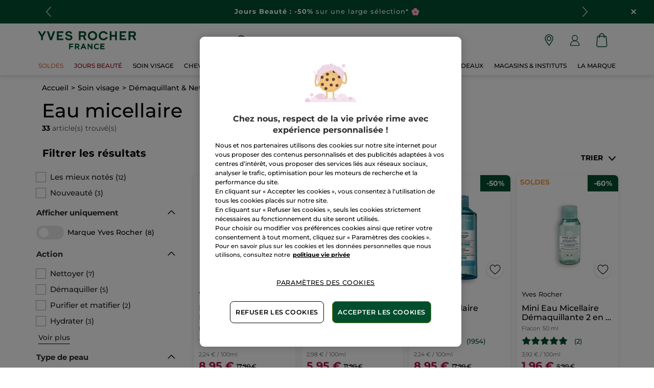

--- FILE ---
content_type: application/javascript
request_url: https://www.yves-rocher.fr/oU0jysaFXKJTTF6CR3ny/Ei5thbpuaLGip4/dzldXmhnIQk/Lh9NZmMq/SFQB
body_size: 177272
content:
(function(){if(typeof Array.prototype.entries!=='function'){Object.defineProperty(Array.prototype,'entries',{value:function(){var index=0;const array=this;return {next:function(){if(index<array.length){return {value:[index,array[index++]],done:false};}else{return {done:true};}},[Symbol.iterator]:function(){return this;}};},writable:true,configurable:true});}}());(function(){QX();tjN();function tjN(){tX=+ ! +[]+! +[]+! +[]+! +[]+! +[]+! +[],SS=[+ ! +[]]+[+[]]-+ ! +[]-+ ! +[],zN=+ ! +[]+! +[]+! +[]+! +[]+! +[],Ft=[+ ! +[]]+[+[]]-+ ! +[],n0=! +[]+! +[]+! +[]+! +[],wt=[+ ! +[]]+[+[]]-[],RE=+ ! +[]+! +[]+! +[],Ht=+ ! +[]+! +[]+! +[]+! +[]+! +[]+! +[]+! +[],Mj=! +[]+! +[],pE=+[],XR=+ ! +[];}wAN();var l8,Fs,CV,BX,Eg,Jh,dA,GR,jF,Gq,gj,rp,B6,LE,RO,hv,JF,Qg,HG,Rq,Nf,BR,Qd,p3,LO,Mg,Pv,tS,Jq,vE,f3,ES,Jp,G7,HJ,sG,sd,Jk,Sl,tJ,rs,lb,c7,LD,DV,W6,pG,gQ,V7,U,R7,fp,rG,l3,sN,gv,VA,ZQ,dL,lt,Mt,nb,tC,Zk,Hj,mL,cL,hD,Eb,mG,SR,Tq,Bs,AV,gg,pS,J3,Ds,T6,fA,M3,S9,BE,SJ,Qv,Vt,zC,lJ,hL,JL,Sp,Op,F3,W8,G9,U0,j7,q6,EE,Ij,YX,M1,E7,gk,HX,FL,N7,Q8,IQ,bF,tb,YA,b6,kN,A6,JD,Jb,I3,Hf,jt,OL,Tt,fh,k6,sh,b7,J9,N3,BQ,mt,MA,fv,KX,q9,cE,F8,Qt,G8,Y7,Rb,mN,xE,XN,Y6,Sb,jv,jQ,Dk,DR,Lv,Q,d1,H1,lA,Xd,CO,zG,Ef,MV,NX,C8,mJ,wQ,Xg,UO,gb,J6,xQ,CF,bG,ll,E3,A1,SD,vL,QF,cl,V8,nF,fb,Nk,KV,QR,UC,n1,Bg,P3,BG,TF,fD,Gb,kp,Qf,U9,TV,rq,vJ,Rp,gG,Sj,Ks,Nb,tl,GJ,bb,hE,Zb,qA,HE,Zs,Wf,s6,RD,Ap,HQ,rf,cj,gC,QS,Wp,XL,Ug,Kf,T3,P8,KD,YO,qh,Q0,v3,ml,Up,A3,S3,sb,G6,dh,Pp,Wv,OA,U3,vt,zb,jO,wq,A9,gs,Kl,L7,vs,V3,nV,Tp,Mb,k0,Cd,K8,k9,J7,Hq,pN,RV,Yd,NO,gd,qO,vN,Md,ZO,hQ,Rf,fG,sV,I8,Vk,p7,Pq,DC,xb,Aj,zV,vd,As,ss,hq,SQ,mF,jR,c6,jG,ks,AX,N9,JV,F6,S6,tp,cG,wD,Pj,Ms,T0,GE,Yk,Xh,Us,lE,UN,HA,P9,r6,xS,D7,l6,bO,IO,A0,sj,Bd,z7,t6,Vv,Os,hR,BF,j8,rQ,c3,f7,Sq,TN,zh,AS,tj,LN,pA,Bf,f9,wl,jV,Ul,gV,ID,Gv,nA,MR,Gd,wb,Sh,GS,cA,Pg,I7,wp,AL,G3,C3,xj,Mf,XF,AJ,d0,Xf,X7,Mp,fC,fs,WG,Dd,g1,sO,q8,jD,n3,Il,Gf,w7,q3,hh,Jv,bD,QV,P1,SO,lf,ED,Yb,dd,Ph,qX,PA,Rv,Sd,Hp,nE,FA,x7,xs,xD,pk,O7,WV,qf,ON,NQ,j0,mD,Db,MD,vp,xN,HV,x0,Tl,wA,l0,YV,OG,TS,Vd,OO,tV,Qh,C6,n8,YG,Yq,kD,QA,TO,vh,h9,pO,Tg,tQ,s9,p8,XD,k1,Ev,hS,Vb,tf,qS,Nq,Gp,JX,mh,Pb,np,cD,fl,xO,IJ,KN,Aq,sL,z9,vD,KQ,bq,Et,Qs,dv,Ps,FD,Z0,g7,ms,l9,IV,JC,zF,r7,LC,Nt,dD,VJ,z8,AQ,sD,VG,Hb,xA,RA,Hs,NA,ZN,qC,t9,DE,Xs,GO,Xl,Zp,nv,Hl,Od,kL,hk,O0,zJ,WQ,TC,w3,lC,lq,X8,Rd,Ch,zp,W3,GQ,n6,Vs,Q3,Vf,rL,Ib,Nh,nO,Uf,FC,Ml,ZJ,nX,zv,d9,M7,b3,cf,dO,DJ,Mh,wg,tO,Lf,wO,Ts,qv,Of,CN,jh,w6,Mq,wF,PV,kd,kE,vR,qV,t3,Gh,bt,gp,f8,R1,Fh,Sv,VC,lX,rO,xl,Bq,Zq,jq,R8,Ip,C,O6,Xq,z3,xJ,YE,rD,Zv,tR,jL,V1,ZA,f6,bl,wf,fS,bg,vC,Lb,QQ,hl,SA,bf,Wk,VL,dQ,UV,vf,KA,CE,Q6,lp,E,Ll,jl,gl,kS,kh,vO,GG,ls,Wb,WA,rE,h8,qG,Mv,OD,M6,Nl,Rj,lQ,PE,xF,pL,mp,PQ,LL,JQ,m3,QO,VO,dq,wd,bv,W9,WN,pR,U6,kJ,HD,jb,sl,xR,EF,Yv,m1,tA,Eq,Ub,zq,Dp,IC,vv,GA,k3,OV,Xk,At,JS,dG,Iv,V6,UA,Ns,ht,jC,Cq,L0,Bh,Hh,c8,wE,CX,Ed,DX,F1,n9,ck,Vq,gD,xv,fQ,kj,Z8,B9,mA,Fl,x1,UQ,xf,g0,XG,kl,DO,Kp,Kh,Rl,E8,k7,T7,MX,jA,GX,qp,s7,RC,nt,p6,GC,fJ,ds,FE,KR,U8,Ql,hb,kq,gh,WO,sA,Ls,zS,Fj,Ag,Xv,Z7,bA,mv,E6,Hd,lO,PD,nD,OS,p9,Bl,FQ,pp,F9,cX,Hg,XC,rv,qJ,Nv,Y8,B3,YF,hG,d6,YQ,qD,J8,pf,Yf,ld,Qk,pv,JJ,gO,lh,qQ,N8,Wl,w1,Cp,Av,CA,Ad,Cl,TQ,Cv,D,Jf,SE,cs,SC,Dh,sC,mb,KO,Ff,bj,zD,v7,L8,Oq,wG,K7,YD,CC,ZD,ql,v6,EG,Rh,R3,A7,c0,NC,nG,O8,bC,E0,pj,Wq,Sg,tD,Wg,ff,rb,JA,Xb,L6,ph,Pl,Jd,L9,AA,wN,KJ,bd,mj,P7,vb,UD,S7,pD,Ys,GF,fq,Js,cp,hA,bL,NV,Yl,pF,S8,Ek,Dg,Wh,Gk,x8,XA,PN,dX,sp,Df,ML,WD,gq,Qq,Q7,fd,z6,C7,EC,SG,P6,dj,Zd,X0,nk,Y9,Qp,Fq,H6,tL,n7,q1,DS,O1,L3,Yg,TL,t8,Ck,AN,vS,Hv,g3,B8,gA,Y1,Kq,If,d7,P0,S0,Np,I6,AD,dp,Bp,j6,NS,bR,WL,jp,zd,M0,IA,XJ,kC,AC,V9,bV,Bv,SF,cQ,HO,XX,Lh,Ov,VD,BD,fO,IE,M9,md,l7,kf,Ob,x3,zf,BA,PG,jS,D3,Dq,Cs,Z3,bN,L,kQ,Yp,MQ,pV,lD,xq,js,v9,Uq,nq,BO,nQ,pC,A8,mQ,Is,rh,Fd,Es,lv,mO,Gs,m7,MO,Pd,PR,gE,mS,FO,RG,Cb,wS,R6,Wd,LQ,qb,b9,Lq,nN,Kd,qs,K6,bQ,NF,N0,LJ,g6,O9,LG,gf,zQ,H7,xh,qd,pq,DD,x6,Oj,DG,rd,CQ,Oh,fL,rA,m6,G1,cg,sS,bs,m8,Vh,RQ,nf,Eh,jd,tg,mE,bh,H,VV,pb,K1,Hk,Yj;var dC=function Uv(DA,Qb){'use strict';var Tf=Uv;switch(DA){case RV:{var Ih=Qb[pE];return typeof Ih;}break;case pR:{var sQ=Qb[pE];var W7;sv.push(ws);return W7=sq(w1,[zA()[T8(xd)](Yh,wv),sQ]),sv.pop(),W7;}break;case tX:{var qq=Qb[pE];var kA;sv.push(sf);return kA=qq&&cb(H3()[Ss(PO)].call(null,pv,TD(TD([])),hp,EO),typeof HN[zA()[T8(nd)](VQ,Gd)])&&B7(qq[H3()[Ss(jf)].call(null,C7,j3,D6,Tv)],HN[d8(typeof zA()[T8(JO)],'undefined')?zA()[T8(nd)](VQ,Gd):zA()[T8(Td)](QC,df)])&&d8(qq,HN[zA()[T8(nd)](VQ,Gd)][zA()[T8(mf)](XO,hC)])?B7(typeof zA()[T8(Tb)],Ol([],[][[]]))?zA()[T8(Td)](Fb,X3):zA()[T8(k8)].call(null,H8,bv):typeof qq,sv.pop(),kA;}break;case n1:{var rj=Qb[pE];var cq=Qb[XR];var EA=Qb[Mj];return rj[cq]=EA;}break;case N0:{var v8=Qb[pE];return typeof v8;}break;case WV:{var Vl=Qb[pE];sv.push(tv);var Ws;return Ws=Vl&&cb(H3()[Ss(PO)].call(null,Dd,Td,TD({}),EO),typeof HN[B7(typeof zA()[T8(hd)],'undefined')?zA()[T8(Td)].apply(null,[Jl,t7]):zA()[T8(nd)](VQ,G7)])&&B7(Vl[H3()[Ss(jf)].apply(null,[Tl,kO,zO,Tv])],HN[zA()[T8(nd)](VQ,G7)])&&d8(Vl,HN[zA()[T8(nd)].call(null,VQ,G7)][zA()[T8(mf)](XO,X7)])?zA()[T8(k8)](H8,bf):typeof Vl,sv.pop(),Ws;}break;case RE:{var M8=Qb[pE];var cO=Qb[XR];var N6=Qb[Mj];sv.push(LA);try{var EQ=sv.length;var X6=TD({});var XQ;return XQ=sq(w1,[Kv()[U7(Xp)](s8,Zf,Id,kO,db,QD),Ud()[ps(Lp)].apply(null,[Th,hf,Yv,Uh]),H3()[Ss(hp)](Xl,TD(TD([])),Zl,Yh),M8.call(cO,N6)]),sv.pop(),XQ;}catch(dl){sv.splice(O3(EQ,pQ),Infinity,LA);var Pf;return Pf=sq(w1,[Kv()[U7(Xp)](Zl,Zf,Id,kO,Iq,Sf),zA()[T8(g8)](q7,r3),B7(typeof H3()[Ss(Lp)],'undefined')?H3()[Ss(hf)].apply(null,[Z6,TD(pQ),b8,kv]):H3()[Ss(hp)](Xl,TD(TD(mf)),mq,Yh),dl]),sv.pop(),Pf;}sv.pop();}break;case jL:{return this;}break;case pE:{var Zh;sv.push(tq);return Zh=Ud()[ps(hp)](TD(mf),Tb,OQ,wC),sv.pop(),Zh;}break;case Aj:{var nj=Qb[pE];var rl=Qb[XR];var OC=Qb[Mj];sv.push(nl);nj[rl]=OC[zA()[T8(JO)](vA,Ah)];sv.pop();}break;case JV:{return this;}break;case JF:{return this;}break;case tS:{var Y3=Qb[pE];return typeof Y3;}break;case Ag:{var Wj=Qb[pE];sv.push(Ab);var Dv=HN[H3()[Ss(JO)].apply(null,[Al,Td,r8,Kb])](Wj);var Dl=[];for(var zl in Dv)Dl[H3()[Ss(D8)](fD,vq,QD,Vp)](zl);Dl[H3()[Ss(F7)](AO,TD(TD(mf)),TD({}),Bb)]();var Gl;return Gl=function cv(){sv.push(TA);for(;Dl[H3()[Ss(mf)](Fv,th,Ep,Af)];){var ND=Dl[H3()[Ss(DQ)](Rs,vq,wh,zs)]();if(CD(ND,Dv)){var GD;return cv[zA()[T8(JO)].apply(null,[vA,Fp])]=ND,cv[B7(typeof Ud()[ps(bp)],'undefined')?Ud()[ps(pQ)](K3,pQ,vl,Nd):Ud()[ps(b8)](Cf,jf,vQ,s3)]=TD(pQ),sv.pop(),GD=cv,GD;}}cv[Ud()[ps(b8)](kb,th,vQ,s3)]=TD(mf);var hO;return sv.pop(),hO=cv,hO;},sv.pop(),Gl;}break;case sN:{var hs=Qb[pE];var nh=Qb[XR];var Ld=Qb[Mj];sv.push(El);try{var MM=sv.length;var cZ=TD([]);var lK;return lK=sq(w1,[Kv()[U7(Xp)](Td,cI,Id,kO,wh,Sf),Ud()[ps(Lp)](wM,k8,bC,Uh),H3()[Ss(hp)].apply(null,[hz,pm,lz,Yh]),hs.call(nh,Ld)]),sv.pop(),lK;}catch(Fx){sv.splice(O3(MM,pQ),Infinity,El);var FK;return FK=sq(w1,[Kv()[U7(Xp)](BZ,cI,Id,kO,nB,BC),zA()[T8(g8)](q7,UI),H3()[Ss(hp)](hz,Ww,YZ,Yh),Fx]),sv.pop(),FK;}sv.pop();}break;case wt:{return this;}break;case Ht:{var AP=Qb[pE];sv.push(mM);var Qm;return Qm=AP&&cb(H3()[Ss(PO)](Zf,FY,db,EO),typeof HN[zA()[T8(nd)].call(null,VQ,Nq)])&&B7(AP[H3()[Ss(jf)](HY,cH,FB,Tv)],HN[zA()[T8(nd)](VQ,Nq)])&&d8(AP,HN[zA()[T8(nd)].apply(null,[VQ,Nq])][zA()[T8(mf)](XO,hH)])?zA()[T8(k8)].call(null,H8,B4):typeof AP,sv.pop(),Qm;}break;case rG:{var Wr=Qb[pE];return typeof Wr;}break;case tV:{sv.push(K4);this[Ud()[ps(b8)].apply(null,[rW,rC,Nz,s3])]=TD(Rm[jf]);var SY=this[Ud()[ps(fz)](mq,hd,Sl,Tv)][mf][B7(typeof zA()[T8(PO)],Ol('',[][[]]))?zA()[T8(Td)].apply(null,[qz,J4]):zA()[T8(db)](K3,d5)];if(B7(d8(typeof zA()[T8(kO)],'undefined')?zA()[T8(g8)](q7,nU):zA()[T8(Td)].call(null,Zz,QH),SY[Kv()[U7(Xp)].apply(null,[th,gH,Id,kO,TD(TD({})),vq])]))throw SY[H3()[Ss(hp)](tY,pm,TD(TD(mf)),Yh)];var PK;return PK=this[Ud()[ps(px)](qM,wh,hh,t7)],sv.pop(),PK;}break;case wF:{var hY=Qb[pE];var RZ;sv.push(K4);return RZ=hY&&cb(H3()[Ss(PO)](Pp,s3,n5,EO),typeof HN[d8(typeof zA()[T8(VW)],Ol('',[][[]]))?zA()[T8(nd)](VQ,V6):zA()[T8(Td)](CP,FH)])&&B7(hY[H3()[Ss(jf)].apply(null,[Cv,YC,nd,Tv])],HN[d8(typeof zA()[T8(BK)],Ol('',[][[]]))?zA()[T8(nd)](VQ,V6):zA()[T8(Td)].call(null,cI,f4)])&&d8(hY,HN[zA()[T8(nd)](VQ,V6)][zA()[T8(mf)].apply(null,[XO,L2])])?B7(typeof zA()[T8(Zl)],Ol([],[][[]]))?zA()[T8(Td)](HC,dM):zA()[T8(k8)].apply(null,[H8,UN]):typeof hY,sv.pop(),RZ;}break;case KN:{var kx=Qb[pE];return typeof kx;}break;case PE:{var XK=Qb[pE];sv.push(DI);var lw;return lw=XK&&cb(H3()[Ss(PO)].call(null,T7,TD(pQ),lY,EO),typeof HN[zA()[T8(nd)](VQ,qd)])&&B7(XK[H3()[Ss(jf)].apply(null,[wp,HB,TD(pQ),Tv])],HN[zA()[T8(nd)](VQ,qd)])&&d8(XK,HN[B7(typeof zA()[T8(DQ)],Ol([],[][[]]))?zA()[T8(Td)](fm,WZ):zA()[T8(nd)].apply(null,[VQ,qd])][B7(typeof zA()[T8(AZ)],Ol('',[][[]]))?zA()[T8(Td)].call(null,Xw,jW):zA()[T8(mf)].call(null,XO,VA)])?zA()[T8(k8)](H8,Np):typeof XK,sv.pop(),lw;}break;case l0:{var ZM=Qb[pE];var LM=Qb[XR];var Sz=Qb[Mj];return ZM[LM]=Sz;}break;case d1:{var VP=Qb[pE];var jH=Qb[XR];var RU=Qb[Mj];sv.push(pr);VP[jH]=RU[zA()[T8(JO)](vA,SQ)];sv.pop();}break;case rE:{var jK=Qb[pE];var UY;sv.push(nH);return UY=sq(w1,[zA()[T8(xd)].call(null,Yh,EY),jK]),sv.pop(),UY;}break;case s9:{return this;}break;}};var DH=function(){return ["8W|>jm9-/FGHxnK","T\tCJ]+\\","Fe","\f","1","pI","0$E=Z","C0\"P*7#17gHSNEW\f","\x00","3^V;X-\\C+\n\x3f[\v>,.","k\x07J0U","RIWQ:5Q",")7=\b","\t\n&\nYKF,","G",";\tEY\tk7K_5\n%X","EQ\v|>^","GPZ\x07/;\nYL",">*2","E",";6\nAQ\t\bV^,>An$) .\x00ZOPIL\x3f=\vBT","X\\(\v1"," ,3\v","/\t\x40","7\f\\k\nZ>^U\t\x3fA/3%$2\b","\v\x3fF:-.9","\nBOK","80","AHRH7XN","U\t=Rq\n\tE","S","87O^LI+VBx\x07\x3fP=\x40\",(Y\\IIN\br","VT\v\tg9","n3^\\^\r\\+\\](pA!\x40\x3f3.JQH_;RJD:Y6$T )mV0\nIMC\t\x00rX\t\b6MU*2Y+Ll-3IOTMFR=\r]][TE+p]/)c=Y\x3f}_RE|C]\f\r\\0KmpJpX+$,8W","V!\r</9\r\rAH","x\'>,/ZpA\n1\ntMi\\-}\\ ","NU:\b9A!33\v\\_lS\x003\bR","\r","1R+# )\n","]93]+","!>&=]R^S\t:Y_","G\fMB1\r7","\vZ\b","MR","YD6ZQ,\n\x3f[a\n-5=\n\x07\\OOS","V&\"$9","3w(\\R<9C+\n62KD","XLA0Wb95","SH><CW\f\rO:","I","\x00&","{B","\x3f0(\n","i6","-/)","70R[\nLx3LW1\r\r","#909\vYH","KL","UJE U]"," G-\rINK","+A+\x40\b1L+","E0Cq4\"X=","&;OQ^N","\bOUKn7x^","\\F1\x005x!%,2<KHK","\x005Yq","U_\x3f\n>","\x3f[:\b%ZN","c~",";<V\"74GUlW\t1\x07Y\r","\x00<\\+8\v9FR","\v","5","","u81\nRJ=F1\\S,\n\x3f[","&Tn0 6;T\r\x40\r\x07\n Oyh\x3f<a{B7#P<","Q/)","!\nENM\bVB3\"","\x00OR^","[JSn\b",";\f>S\'!"," Ra","R ","\x40hZCw;XD9","ZWD:","HTPJ","}6]\ty`$\n<$oRB2\x00w%}6\x07","U\x400]","\b\r\v^K","2","o+$e!7=\r","N-V]\v1G\r(&",",ZB=>","\t\\+\\B\f%[:","j)!8\v\rXCMx GL!\n]1ZD1\f>","\x40*\f=E:","X","U0XYYLN>P\\=\x07j\b)c/\rGHX\x07r\rRK0]U<C3Z -*2\nDMN^U\r&\nEK^]+JY<pZ(\x408+9Y(ORVI]R Y_B","6_B5\"$A<","!","RZ_]8AY\rZ6ID","V^\x40\t>E","ZW%[VS9<L-*0BC","..5q","\vRNMrP^>\f","o!\r\b\rI\\f-1j.GO\x3f.a6q(t-8\"MjHc35Y)YC=\nU6\"Y;9,#Vh]&Ty=4~%ch!\n\x07(;YgyD_0!oj-k\n{q$>t2=!nwQ~K-#-GO\x3f*Kl{C9;_#8#\x40g~u`Ba\t-Dhq\bhEa!\r8%o`OP-1\bQ\x3f+}xq\x3fZ\r1~k;$.xS\x3f-D/m\x40/\"Q\tY\'3LK[M-1\x07-vy98Q1q2t)~-8.|iY-(.vy+A8S\"We!628%dwmQX38>vy8=p/xq2Cz!\x004%oljFCFYfy<:Y<xr5<W#|\"4&w~d:5\'uO\x3f-ir7;t\f1 ^g~a;%.|aL\x40<R~.9c\f\v35kg~tTd>v{+)r~3\"Y\f\'c$-Rg|q+`.Zm\x3f-iH|/\' t*4:0WH\x07f-#.vu)isQ3dt1\r#GA\tD-3\x07\x40y5iTXL7v !\r\t\v+gOP-1\b*\x00\x3f.]1xqU\nz!<4;[M~f<\x40Pz-isX*2E9!2-OodJI-3*chJ-oiZq\b\tBa\x07\r!,%mpSwG3Yy\x3f&{\n$fV!\'($VoDOP-1Q\x3f#Cx]\rd\v!\r\f78%Bl\b\v1<.u!R5=o|\b<\v\tLaATV3L\x07c\r;8\x00#:j(%mtz]G3vy6nNt(\"o\t,\tMJ~v-0sr2l/xq04~-!\nyhS~3>.fy<Zy~Tj%o\tY3+8!wKO\r\x40-GO\x3f$KlkX;\r`-R ^g~}8%GZDhqUt\r:\tw*8+Eg}K\"B1[M$}xqR$W\r>)~~=3=]y\b-g4xq4\t%\r9%oJesCvy4;}&qn2v4\'/(%lnf/\'>\x3fy5iz\bUt\r2\t:28%x\\\\`6(zy4=mxU3\"^%c$0%aM~f\x07\x40Py\b-c<xq5-)$<3!zm\\f.*UU\\Itrn2vP=9%og~h;\x3f:vy\x3f!C0L[\";^6V T^L~dT3d>v{-\x07M1xq\n4m\x004%og}L^\'.vw4_{}=\bt\"*u\r8\'{JpI-3\bmoKLQZ;t\r\b)lLP\x40-3.t)9ix~l\f%^!\'($O5oef,yH=ij[=\rt(=YgSf-3m\x3f-is|/\"&te\v\r17/lI\tn-3.v\t98xsS\x3f\x07\r8(L|nf-1,^HiRWmL7t,;(\\\r~e.}t,C~;\"X:c$Yg|v:>y.uM-isewWrx\r7A~E,Tp*GiL^\"MOxO\x07ogTi!]5.UH\t-k<|Bs\"\x40 !\r\t/gx3[\bQ\vk1xqt)%h8Yg{}+`#\x40|-i7RRj-aW69\'%jqq^6%_mm(r\b\b\\:\r_#8,^g~m/!$[vt\t9^\x40\b/\'{\t.,8%djm\bX3d>v}*;noX{;\"Y\f*4%aM~e)C:\vpQ-iSRk-:t\r51oguU6]f.{O2isr\rdt\t5\\OHpL-0^_\\9Fxj!:\x07\x00%~r68\'{d~f.5sH\x3f-z`h\n\f B&.$lUf/\'.vOZyzc3{t\rX+=ogmi5*\x00\x00GO\x3f)KlI<$t1\t*\\mjHf3;Wv/-m\vnvhV!*Vcguv)3oH\x3f-bk\x07`vv+\x004\t%oNH~48(5bT\v\bk\n{q/ t*\x00sM%bQwmZ#,V\n+xs9Q6\'81nf/!b\v[y\x3f-nAF(\"\r3= \x3f#JJ[b:\b8Tz%h^46\tb*/m=Y`tN-3.vm\f _&wq\"}{<3.cv\vf6#.u`isBQt!&RogTm\'%.xi(>}\nR\\5g\b8|v\f+!xL~r;.vy<;)}sa>z%!\r-IKIdSf-3BS\x3f-C3m\t\"d+}\r8%lBjEZ#,fSi]Y;Y6\t\"eO~f-38FtXxz 9V/{P~h\x073y\bD*cI\r!t\r2G~=3:j\x07\rjWz\t&t+\v\r\tAoiTf._TUr&lr\":\'*c\tXc3%sl=Tiihq4<R\"!O5oeiK#Cd>v{(\x00xtx3\"Y4\x004\t%olmh\x3f\'.vp-iNc.Wy9<3}W\\f.*UU\\Itr+3t!\r4/\x40g~bD.t[;ihq\x00Ge!\r08%oaidT3\"v{-]xtxs`$fd#r&Yg~f-\x00_M-iXjwWrx\r1#TA~E,To\fGiL^\"mxO\x07ogRO+]5.UH\t-k\n\vFs\"^!\"O5oel\"\n\\y\x3f\x00X1Wt+h78%EVwW3\rpn\v6\rVi/+ t*\x00+#oG\\f/\x00n`4(Jmk\\\t;_#8 ^g~m[v/-k\bTS.\"\r,;\x07,8%FQf&\b\b:[M/}xqt\r(\r\t%oluj#.ZbN\bN\vIq)(T8T\ru\r8\'MnkW-3S}isQht#56oewe<![k)Yhu\"9\r\n29(8\tt[}.}`+a c\r>\\Of-8\x3f\v{`-iXj![y9:%mn}OdoK\\b|q\nh}\b&38.AtI-D.tk\tFxj+9\x07\x00 \v+68Eg~J5d>v{(]d/xq1^/\x004\t%otq~4 =\x40y:5Ci/\"<t!)%oJqUCvy4\'ztRqG\r5\\onf%)N[L:b=Wa4\"t\r,;\x07,8%|hf>\"v|\';b%`Gd\"4\t%olvh*\".vr7#Nkx[s\bt%\r;3\bog~`1.vw-i4ogwE!\nj(%iB\rK(VH\t-mT0bx\f;W|N\\I>\'1]zz\n\x3fa$-i.c~f\t.[b8 _Iq9Q*<!1\bow~e9.vS\\\x078xF(3t\fvs ^g~m&\fvzD=TThx\fV,C\\}P-3.\\\f]1xq74ez!z:7ECQf-(!5`\r\bo7Sq=\bt\")y+=ogum\b91.uU0q\x07sr<$t1\t*\\ojHH3v{6.\x40<W~40\x07\x00~*8LV~f&&6\x3fyH=ij[>t4(;Rg|u:cYfy=>~=q3 t*\f\b \'tw~f/9\nvy4%g:Rq\bb:\'\x40\tXd8(.v{)Xxjk\x07\x00%&28%BSf6\b]q\b_a\fPq\"t\'{-Yg|s\x07\x00y.|[\x3f-\x07Iq)foaT\r(d\v/Dw~f/+!vy\x3f&J0\tq\"a!\b38.|\nw\'%.ry\x3f-j\x07HS\"<sO+\x00","]7#P#:&","-G<RG95(>cKEKH","+=\"03\v;JGKFNH","\b3","3h","B;VL","\'1A+4%.9\x3f\v\\K^S","Yuze\x40]","XOLN>CA-I+\\","","qZ* 0M\x40RVJ.^DM^w\n1X>(jc8\\GF","+&(6\x40vMH N|K-P\x40,\f\"","ICKw\r\x003RL","\x00M2\\^,%%Y\")("," \x00\x40","\nM","lT^Q\t","NU:\b9A\t8=^G[T","P]\n<Z0M_, P","x/","\x40VK\t","X","{\\","19\vOBlD\"","g\\S77xZ\tK+","","XvZU","\"i","_U,\x008w7\')7\fOKLf","`\x00-\r< qtzi(7\x00*eg))ju","o\x3f\x40","]CMf\v<","\x3fy!)1K","57RJG-Y+C1Y<-\'%Y[HQN","\v1G*-19:\v\x40EJU<\fN","|[!v",",2\vOBZI\b","<8",">:\x07","\v\x003C]",",Zb^S\r","oVOK\t\"3d]\nX\\Q,\"P","^TPS+R","K7K_5","F2VE+%E","7R_M","+\r%7","HVK","jX95Q>(9\v",">\",","9)x","1RY\n\tz:JU,09R  5ASK","5#k","&R]\n","\x00JcIBDLM-","v\f_JM\x00XC!\r3f-%3(0\nHI","oAs","MGSD3R~.","FCQ","\r)5","\vM+{B7#P<","\bM3MQ\f\n=P=-.,","<13]U~R\"\x00DL,\t[","Z\\=\"| )1*\b","\\\x00]Y+","1L\\4","\x07","\v^V","6DHK7|H; A\'\"","_=*r","2VJ\n4Q+","JOLW\r1\x07rN\\","\vTePI1^W","\nORJT","D]\n<Z0M_, P",".\tGUZ","opUH\n\v\x40","p\\=\x40\",(Y\rZCMF7","","lB;\fRoC:K","G=7Y|","|]2\\^,","\"\x3f","\'94G^ZK>&X","VT< ZqI3PT","c1&P<\f%$4\rD~JJ\x40A;<","gM\x407CK","\x00KPVD\t63V","\r\x3fB","H7","yUe","(\t &\fF","T\t&","T\\IB$Z>\x3f7\b*","LK7T_.","0",",LC(>Q+*9\x00",">,\\0jD*\n>R+","7c]\tE:MB!+5T*>3\v-\x40JVI\t","nmUI\n","4oazx*=:d","X;","V&/(>","\t^3","^J","4(fRKW>#RK\n","x}\bRL!I-X]+\\$L>q","HOQN",")!56KH[B ","z","A,","\vX*\vb=\r4P<>","R4\f2","=RY<D>\x40U*K$Xg\x40\vq|5\rXC|H7\fC;I=UU<C\x00Y;\x07a\n2YLE{","^SL","3-\"VA\tA8QD\x07<2\\ %-;&;",">\b#-9","!&","\f-0(","5`q#S",">\f\"X9!1","TYn0WD$G\'\x3f","]Q-","CQ\tr0WU","\x00A,Mv-\r3A\'\"0","rz83\x00*v","#L##/","_Y6<Y7,# ","\x07\x3f4/*\rIH^K>1\n^N\b","-\"5=\n","\b\x3f.BLI+P_6 \x3f[:#/0","D*5","\nN,","HO6WC","QQ+3\"\\88&\bKH","(Z(","\t]R","E]K:","1:XULx\n5B+",";$V&","\x40PD","9\x003P\">,1KT","E,OY+\n2\\\"\t8:\x3f\x40AZ","\r\t\\WD=&T\"","X;\\",">,A+\\B9\x3fG","<+*3","DJ^","V15","U","\f\\B.\n3P>(9\v\'AHKF7","^C","D\tL[","8hJ","^K\x00","uR|LarpTU","G1RU! ","A!/+9\x00","CiWh","!","SK","3","(KU","L4rnC","2G!\x3f&.","_Q","YQ\x07",">#V<)-\nXGL","5M:- (8MMwB\r\x00&\rRY\n8A2\\C,=E","%^VSB<+<RK\rG1","\f",">&-\f\r\\C[","\v\x40ESN","0({nL0K","<[","S","HU\x400]","\x40GS","\\9\r7\x40/\x07)","gMU\r\v","VQ","<#\n","[7","I+ZX\f3","Q\bM\'\\T!","6\v","6WC=$g+ \"\x3f\tKHKs\t\n&","RP\b","_","p]\tZ>M_*","3V+\f)1=\r\rAH","","1E>-%-3\v2KTLN","/"];};var DB=function(){return HN["window"]["navigator"]["userAgent"]["replace"](/\\|"/g,'');};var QZ=function(){return V5.apply(this,[UV,arguments]);};var OU=function(KZ){if(KZ==null)return -1;try{var PH=0;for(var pw=0;pw<KZ["length"];pw++){var KH=KZ["charCodeAt"](pw);if(KH<128){PH=PH+KH;}}return PH;}catch(AB){return -2;}};var z2=function(vP){try{if(vP!=null&&!HN["isNaN"](vP)){var GK=HN["parseFloat"](vP);if(!HN["isNaN"](GK)){return GK["toFixed"](2);}}}catch(t5){}return -1;};var GI=function(jY,JU){return jY instanceof JU;};var cb=function(Fw,OY){return Fw==OY;};var DY=function(){return (WJ.sjs_se_global_subkey?WJ.sjs_se_global_subkey.push(RM):WJ.sjs_se_global_subkey=[RM])&&WJ.sjs_se_global_subkey;};var B7=function(W2,JH){return W2===JH;};var sq=function MY(b4,MI){var hm=MY;for(b4;b4!=DG;b4){switch(b4){case qJ:{V5(GR,[dr()]);TB(jV,[]);b4+=H;ZP=TB(zG,[]);V5(bL,[dr()]);TB(g1,[]);dP=TB(JX,[]);}break;case vt:{V5(JF,[dr()]);b4=BG;(function(W4,VM){return TB.apply(this,[n9,arguments]);}(['m','K','KVKKxJDCJJJJJJ','KKKKKKK','pJZm','ZJmK','pxVKm','pJ','px','J','p','V','Zl','VZ','Z','Z333','ZJJJ','Dm3','VxJJJJJ','ZJJ'],H2));Rm=V5(VG,[['mJ3lCJJJJJJ','p','V','m','ZllCJJJJJJ','K','J','xllVlCJJJJJJ','xlD3V','mZ3m3xDZ3lCJJJJJJ','mZKZxxV','KVKKxJDCJJJJJJ','KZlxVpm','pZK','lpZ','VxJJ','mJ3x','Kp3Z','VZDxK','x','D','3','pm','Z','pV','px','p3','Vp','VZ','VV','pJ','plJ','Zl','3J','pZx','ppZ','pZV','pJJ','mZ3m3xDZ3x','VJJJ','pJJp','m333','pJJJJ','pJZm','333','KxZ','33','xD','ZKJ','ZlJ','ZJpx','333333','pp','ZZZZ','pZ','ZJ','l','pJJJ','VxJJJJJ','pCDV','ZCpp','pCKp','ZpxJJJJJ','lll','3KZ'],TD({})]);q=function DOTGrwtqTB(){rJ();function SQ(){this["f0"]=this["f0"]<<15|this["f0"]>>>17;this.kH=gG;}HM();LM();function cl(){this["m"]^=this["f0"];this.kH=Q0;}function mQ(qS,RK){return qS&RK;}function vn(){this["P8"]++;this.kH=KS;}var bG;function Ct(){return th.apply(this,[dQ,arguments]);}function Xg(){return Pn.apply(this,[LH,arguments]);}function cm(){return Z8.apply(this,[B4,arguments]);}function jM(){if([10,13,32].includes(this["f0"]))this.kH=KS;else this.kH=OG;}function PJ(){l0=["H\f(/93","_]qtgw4\x40vl\x40D^","GNQy1","k","N\t\v$.",")^JIG\t&>(D/#R\'$.gA]VU",". \'27GSx33Y"];}var CK;function tG(){M4=[",R}=3<j!O`\x3fk\"wsK","\x3fXD\'8>>IDQ&U3+HpWSb\n\n\x3f5=IQQ8P5i","X","<XG6\x00","d","&4fMFd][ijE0H}PkWT"];}function I(){return FJ(`${wK()[m4(h8)]}`,"0x"+"\x65\x64\x33\x30\x33\x33\x64");}function ZM(){return f8.apply(this,[WM,arguments]);}var VM;function f(){return kl.apply(this,[A4,arguments]);}function Mt(){return Dh(`${wK()[m4(h8)]}`,FM()+1);}function hg(){return FS.apply(this,[R,arguments]);}function wK(){var TG=new Object();wK=function(){return TG;};return TG;}function gn(ch,rT){return ch^rT;}function WJ(xl){return -xl;}function n(){return kl.apply(this,[N8,arguments]);}function wQ(){return kl.apply(this,[sK,arguments]);}var pl;0xed3033d,1401498407;function qM(){return f8.apply(this,[tQ,arguments]);}function zT(gH,VJ){var mt=zT;switch(gH){case ph:{var R8=VJ[OQ];R8[R8[g8](Ph)]=function(){this[Tn].push(this[Fn]());};zT(HG,[R8]);}break;case B4:{var m0=VJ[OQ];m0[m0[g8](EG)]=function(){var w=this[Tn].pop();var GS=this[Fn]();if(kg(typeof w,wK()[m4(KQ)](bQ,cG))){throw Gn()[Am(q8)](R4,sG,jm);}if(Jh(GS,h8)){w.J++;return;}this[Tn].push(new Proxy(w,{get(G4,nn,BQ){if(GS){return ++G4.J;}return G4.J++;}}));};zT(ph,[m0]);}break;case s4:{var lJ=VJ[OQ];lJ[lJ[g8](Bh)]=function(){this[Tn].push(mT(this[Sl](),this[Sl]()));};zT(B4,[lJ]);}break;case UH:{var YH=VJ[OQ];YH[YH[g8](x)]=function(){this[Tn].push(l(this[Sl](),this[Sl]()));};zT(s4,[YH]);}break;case OQ:{var JQ=VJ[OQ];JQ[JQ[g8](Tm)]=function(){var Qt=this[Fn]();var qT=this[Tn].pop();var X4=this[Tn].pop();var Oh=this[Tn].pop();var mM=this[EG][p.k];this[lm](p.k,qT);try{this[Gg]();}catch(T8){this[Tn].push(this[lH](T8));this[lm](p.k,X4);this[Gg]();}finally{this[lm](p.k,Oh);this[Gg]();this[lm](p.k,mM);}};zT(UH,[JQ]);}break;case N8:{var At=VJ[OQ];At[At[g8](hn)]=function(){var DJ=this[Fn]();var nM=this[Sl]();var ZH=this[Sl]();var Bn=this[LK](ZH,nM);if(tg(DJ)){var sm=this;var fg={get(Bt){sm[NH]=Bt;return ZH;}};this[NH]=new Proxy(this[NH],fg);}this[Tn].push(Bn);};zT(OQ,[At]);}break;case cT:{var zJ=VJ[OQ];zJ[zJ[g8](fH)]=function(){this[Tn].push(gn(this[Sl](),this[Sl]()));};kl(bt,[zJ]);}break;case p8:{var DQ=VJ[OQ];DQ[DQ[g8](vG)]=function(){this[lm](p.k,this[t0]());};zT(N8,[DQ]);}break;case hG:{var Zn=VJ[OQ];Zn[Zn[g8](dG)]=function(){this[Tn].push(this[lH](undefined));};zT(cT,[Zn]);}break;case HG:{var EJ=VJ[OQ];EJ[EJ[g8](Sl)]=function(){var tK=this[Fn]();var GG=this[Fn]();var Nl=this[Fn]();var hJ=this[Sl]();var dT=[];for(var kQ=bQ;Kl(kQ,Nl);++kQ){switch(this[Tn].pop()){case bQ:dT.push(this[Sl]());break;case h8:var GQ=this[Sl]();for(var OM of GQ.reverse()){dT.push(OM);}break;default:throw new Error(wK()[m4(q8)](jm,fM));}}var IS=hJ.apply(this[NH].J,dT.reverse());tK&&this[Tn].push(this[lH](IS));};zT(hG,[EJ]);}break;}}function E0(){return Z8.apply(this,[Gt,arguments]);}var zH;var h8,Wh,q8,bQ,KQ,jm,WH,JH,An,Hh,tT,b0,qt,nh,C8,rH,Xh,vT,IM,G0,Ot,G,VK,DM,ST,Bh,qJ,VS,gM,Dt,lm,bK,bl,sH,Gg,dt,cg,Nh,p4,R0,v8,PQ,D8,M8,kT,DG,nt,UT,Tn,NH,LK,g8,Ng,Sl,St,EH,Fn,t0,gT,fH,dG,lH,fM,Ph,EG,cG,R4,sG,x,Tm,hn,vG,HS,XQ,XJ,VQ,J,dM,ZG,fl,xh,st,vJ,C,LG,NJ,DT,NS,Xl,cQ,KH,nm,BT,Y0,jG,T0,rS,qn,vm,xS,NG,bm,Ln,pT,ZJ,kK;function Fl(){return I()+g0("\x65\x64\x33\x30\x33\x33\x64")+3;}function l(IK,v){return IK!==v;}function YT(){return f8.apply(this,[R,arguments]);}function QG(){return th.apply(this,[E,arguments]);}function Wg(){return zT.apply(this,[cT,arguments]);}function BS(j0){return vK()[j0];}function Jl(){this["m"]=(this["m"]&0xffff)*0xc2b2ae35+(((this["m"]>>>16)*0xc2b2ae35&0xffff)<<16)&0xffffffff;this.kH=Al;}function cS(){return Dh(`${wK()[m4(h8)]}`,Fl(),FM()-Fl());}function wt(){return FS.apply(this,[K4,arguments]);}function Bm(){return Z8.apply(this,[ft,arguments]);}function SG(){return sg.apply(this,[qH,arguments]);}function Lt(){return FS.apply(this,[P4,arguments]);}function FJ(a,b,c){return a.indexOf(b,c);}function Cn(){return zT.apply(this,[s4,arguments]);}function jJ(){return FS.apply(this,[Rm,arguments]);}function mT(Mn,Fg){return Mn*Fg;}function dH(a,b){return a.charCodeAt(b);}function Ig(){return f8.apply(this,[On,arguments]);}function PM(){return FS.apply(this,[dQ,arguments]);}function Vl(){this["m"]^=this["m"]>>>13;this.kH=Jl;}function xJ(){return Z8.apply(this,[qH,arguments]);}function Il(){return zT.apply(this,[hG,arguments]);}function SH(fh,hT){return fh|hT;}function QH(AM,QS){var zK={AM:AM,m:QS,P8:0,JM:0,kH:pH};while(!zK.kH());return zK["m"]>>>0;}function Gm(IG,SJ){return IG<<SJ;}function Ht(Ym,WS){var Vh=Ht;switch(Ym){case N8:{var k=WS[OQ];var rK=FG([],[]);var AH=T4(k.length,h8);if(hK(AH,bQ)){do{rK+=k[AH];AH--;}while(hK(AH,bQ));}return rK;}break;case pQ:{var GT=WS[OQ];cm.Cm=Ht(N8,[GT]);while(Kl(cm.Cm.length,rH))cm.Cm+=cm.Cm;}break;case UH:{zM=function(Tl){return Ht.apply(this,[pQ,arguments]);};Z8(B4,[bQ,WJ(Xh)]);}break;case Uh:{var s=WS[OQ];var lT=WS[QM];var SM=l0[WH];var rn=FG([],[]);var lg=l0[s];var mS=T4(lg.length,h8);if(hK(mS,bQ)){do{var z0=c0(FG(FG(mS,lT),nK()),SM.length);var Ft=FK(lg,mS);var fn=FK(SM,z0);rn+=Z8(wM,[mQ(q4(mQ(Ft,fn)),SH(Ft,fn))]);mS--;}while(hK(mS,bQ));}return sg(Jm,[rn]);}break;case gg:{var nl=WS[OQ];var M=FG([],[]);var C4=T4(nl.length,h8);while(hK(C4,bQ)){M+=nl[C4];C4--;}return M;}break;case Gt:{var kM=WS[OQ];V4.km=Ht(gg,[kM]);while(Kl(V4.km.length,DM))V4.km+=V4.km;}break;case xT:{ln=function(zl){return Ht.apply(this,[Gt,arguments]);};V4(h8,WJ(ST));}break;case U0:{var hm=WS[OQ];var Xm=FG([],[]);var ml=T4(hm.length,h8);if(hK(ml,bQ)){do{Xm+=hm[ml];ml--;}while(hK(ml,bQ));}return Xm;}break;case ph:{var xM=WS[OQ];E0.PK=Ht(U0,[xM]);while(Kl(E0.PK.length,Bh))E0.PK+=E0.PK;}break;case Jm:{YM=function(Kh){return Ht.apply(this,[ph,arguments]);};Z8.apply(null,[Gt,[WJ(qJ),tg(h8),Wh]]);}break;}}function GM(Xt,v4){return Xt/v4;}function jl(){return f8.apply(this,[vt,arguments]);}function D4(XH,Qn){return XH>>Qn;}function kl(It,LT){var KM=kl;switch(It){case d0:{Un=function(QJ){this[Tn]=[QJ[NH].J];};Sh=function(ZS,rh){return kl.apply(this,[gg,arguments]);};US=function(Vm,j){return kl.apply(this,[cT,arguments]);};qG=function(){this[Tn][this[Tn].length]={};};sh=function(){this[Tn].pop();};RJ=function(){return [...this[Tn]];};bG=function(g4){return kl.apply(this,[IJ,arguments]);};W=function(){this[Tn]=[];};zM=function(){return Ht.apply(this,[UH,arguments]);};V4=function(xm,Zg){return Ht.apply(this,[Uh,arguments]);};ln=function(){return Ht.apply(this,[xT,arguments]);};YM=function(){return Ht.apply(this,[Jm,arguments]);};OH=function(){return kS.apply(this,[Jm,arguments]);};pl=function(m8,Jt,ZQ){return kl.apply(this,[ft,arguments]);};kS(ng,[]);sT();Vg();sg.call(this,qH,[vK()]);PJ();kS.call(this,EQ,[vK()]);tG();Z8.call(this,tm,[vK()]);nJ();Z8.call(this,qH,[vK()]);zH=kS(wM,[['UTJ','T1D','UJU','TJUUzJJJJJJ','TJU7zJJJJJJ'],tg(tg(bQ))]);p={k:zH[bQ],X:zH[h8],K:zH[Wh]};;l8=class l8 {constructor(){this[EG]=[];this[Tm]=[];this[Tn]=[];this[XJ]=bQ;Pn(IJ,[this]);this[Gn()[Am(jm)](ZJ,kK,An)]=pl;}};return l8;}break;case gg:{var ZS=LT[OQ];var rh=LT[QM];return this[Tn][T4(this[Tn].length,h8)][ZS]=rh;}break;case cT:{var Vm=LT[OQ];var j=LT[QM];for(var Et of [...this[Tn]].reverse()){if(NK(Vm,Et)){return j[LK](Et,Vm);}}throw Z()[BS(q8)](h8,WJ(C8));}break;case IJ:{var g4=LT[OQ];if(Nn(this[Tn].length,bQ))this[Tn]=Object.assign(this[Tn],g4);}break;case ft:{var m8=LT[OQ];var Jt=LT[QM];var ZQ=LT[qH];this[Tm]=this[Bh](Jt,ZQ);this[NH]=this[lH](m8);this[p4]=new Un(this);this[lm](p.k,bQ);try{while(Kl(this[EG][p.k],this[Tm].length)){var Rg=this[Fn]();this[Rg](this);}}catch(sS){}}break;case A4:{var w0=LT[OQ];w0[w0[g8](Ng)]=function(){this[Tn].push(this[Sl]()&&this[Sl]());};}break;case YQ:{var zG=LT[OQ];zG[zG[g8](St)]=function(){this[Tn].push(c0(this[Sl](),this[Sl]()));};kl(A4,[zG]);}break;case N8:{var Ul=LT[OQ];Ul[Ul[g8](EH)]=function(){var T=this[Fn]();var BH=Ul[t0]();if(tg(this[Sl](T))){this[lm](p.k,BH);}};kl(YQ,[Ul]);}break;case sK:{var mG=LT[OQ];mG[mG[g8](b0)]=function(){this[Tn].push(fQ(this[Sl](),this[Sl]()));};kl(N8,[mG]);}break;case bt:{var vH=LT[OQ];vH[vH[g8](gT)]=function(){this[Tn].push(NK(this[Sl](),this[Sl]()));};kl(sK,[vH]);}break;}}function Jg(){return FS.apply(this,[QM,arguments]);}function Z(){var Ut=[]['\x65\x6e\x74\x72\x69\x65\x73']();Z=function(){return Ut;};return Ut;}function Nm(){return th.apply(this,[YQ,arguments]);}function CS(){this["m"]=(this["NM"]&0xffff)+0x6b64+(((this["NM"]>>>16)+0xe654&0xffff)<<16);this.kH=vn;}function rG(){return Pn.apply(this,[gh,arguments]);}var l8;function Q0(){this["m"]=this["m"]<<13|this["m"]>>>19;this.kH=mm;}function Kl(kh,nS){return kh<nS;}var M4;function Z8(HK,Im){var bg=Z8;switch(HK){case tm:{var IT=Im[OQ];zM(IT[bQ]);var cM=bQ;while(Kl(cM,IT.length)){Z()[IT[cM]]=function(){var pt=IT[cM];return function(xn,W8){var PG=cm(xn,W8);Z()[pt]=function(){return PG;};return PG;};}();++cM;}}break;case wM:{var d4=Im[OQ];if(MM(d4,N)){return cJ[VM[Wh]][VM[h8]](d4);}else{d4-=YJ;return cJ[VM[Wh]][VM[h8]][VM[bQ]](null,[FG(D4(d4,tT),qK),FG(c0(d4,SK),mK)]);}}break;case Gt:{var WT=Im[OQ];var AG=Im[QM];var VH=Im[qH];var gt=Ml[WH];var hh=FG([],[]);var kJ=Ml[VH];var dS=T4(kJ.length,h8);if(hK(dS,bQ)){do{var x0=c0(FG(FG(dS,WT),nK()),gt.length);var lG=FK(kJ,dS);var QQ=FK(gt,x0);hh+=Z8(wM,[mQ(SH(q4(lG),q4(QQ)),SH(lG,QQ))]);dS--;}while(hK(dS,bQ));}return kS(WM,[hh]);}break;case qH:{var nH=Im[OQ];OH(nH[bQ]);var L4=bQ;while(Kl(L4,nH.length)){k4()[nH[L4]]=function(){var bH=nH[L4];return function(mh,nQ,RG,Yn){var wS=Bm(tg(tg(bQ)),nQ,RG,VS);k4()[bH]=function(){return wS;};return wS;};}();++L4;}}break;case ft:{var Wl=Im[OQ];var Lh=Im[QM];var A0=Im[qH];var LJ=Im[dQ];var Em=CK[jm];var U=FG([],[]);var WQ=CK[A0];for(var fK=T4(WQ.length,h8);hK(fK,bQ);fK--){var JS=c0(FG(FG(fK,Lh),nK()),Em.length);var mn=FK(WQ,fK);var Yt=FK(Em,JS);U+=Z8(wM,[SH(mQ(q4(mn),Yt),mQ(q4(Yt),mn))]);}return kS(hG,[U]);}break;case EQ:{var Ih=Im[OQ];var wh=Im[QM];var Wt=FG([],[]);var BK=c0(FG(wh,nK()),gM);var UG=M4[Ih];var TK=bQ;while(Kl(TK,UG.length)){var xG=FK(UG,TK);var QK=FK(cm.Cm,BK++);Wt+=Z8(wM,[mQ(SH(q4(xG),q4(QK)),SH(xG,QK))]);TK++;}return Wt;}break;case YQ:{var Ll=Im[OQ];cm=function(In,J8){return Z8.apply(this,[EQ,arguments]);};return zM(Ll);}break;case B4:{var Tt=Im[OQ];var tS=Im[QM];var B0=M4[jm];var sl=FG([],[]);var kn=M4[Tt];var mJ=T4(kn.length,h8);if(hK(mJ,bQ)){do{var AJ=c0(FG(FG(mJ,tS),nK()),B0.length);var K0=FK(kn,mJ);var fm=FK(B0,AJ);sl+=Z8(wM,[mQ(SH(q4(K0),q4(fm)),SH(K0,fm))]);mJ--;}while(hK(mJ,bQ));}return Z8(YQ,[sl]);}break;case xT:{var WG=Im[OQ];var X8=Im[QM];var k0=k4()[x4(q8)](tg(tg([])),WJ(Dt),KQ,DG);for(var bJ=bQ;Kl(bJ,WG[Z()[BS(bQ)](q8,Ot)]);bJ=FG(bJ,h8)){var Hn=WG[wK()[m4(Wh)].call(null,Wh,WJ(nt))](bJ);var v0=X8[Hn];k0+=v0;}return k0;}break;case d8:{var ll={'\x31':k4()[x4(h8)](dt,cg,bQ,Nh),'\x37':k4()[x4(Wh)].call(null,p4,R0,q8,v8),'\x44':Z()[BS(h8)].call(null,KQ,PQ),'\x4a':Z()[BS(Wh)](Wh,WJ(lm)),'\x54':wK()[m4(h8)](q8,D8),'\x55':Gn()[Am(h8)](M8,kT,h8),'\x7a':Gn()[Am(Wh)].call(null,IM,b0,q8)};return function(sJ){return Z8(xT,[sJ,ll]);};}break;}}function DS(){return th.apply(this,[PT,arguments]);}function sT(){VM=["\x61\x70\x70\x6c\x79","\x66\x72\x6f\x6d\x43\x68\x61\x72\x43\x6f\x64\x65","\x53\x74\x72\x69\x6e\x67","\x63\x68\x61\x72\x43\x6f\x64\x65\x41\x74"];}function kS(LQ,O0){var bT=kS;switch(LQ){case n4:{var vg=O0[OQ];var hH=FG([],[]);var jS=T4(vg.length,h8);while(hK(jS,bQ)){hH+=vg[jS];jS--;}return hH;}break;case dQ:{var VG=O0[OQ];Bm.pn=kS(n4,[VG]);while(Kl(Bm.pn.length,bK))Bm.pn+=Bm.pn;}break;case Jm:{OH=function(HT){return kS.apply(this,[dQ,arguments]);};Z8(ft,[bl,WJ(sH),h8,Gg]);}break;case ng:{h8=+ ! ![];Wh=h8+h8;q8=h8+Wh;bQ=+[];KQ=Wh-h8+q8;jm=q8+KQ-Wh;WH=Wh*q8*h8;JH=KQ*jm-Wh-q8-WH;An=q8*h8*KQ-jm;Hh=An-WH+KQ*q8-jm;tT=h8*jm+JH-Hh+KQ;b0=jm+q8+tT-h8+WH;qt=h8-q8+JH*jm-tT;nh=qt+JH*Hh+jm-tT;C8=tT+An+jm*KQ+nh;rH=q8*h8+JH*jm+An;Xh=q8+Wh+tT*qt+An;vT=q8*WH+JH+nh+KQ;IM=h8+WH+Hh+KQ*An;G0=WH+nh+Hh*jm+JH;Ot=jm*nh+tT*Hh+KQ;G=Hh*tT+Wh+An-WH;VK=JH*q8+nh-An-tT;DM=WH-tT+JH+Hh+qt;ST=An+KQ+qt*tT;Bh=q8*KQ*WH-Wh+An;qJ=tT+KQ+Hh+q8*nh;VS=JH*Hh-h8+jm-WH;gM=Wh*An+WH-h8;Dt=qt*Hh*h8+q8-KQ;lm=jm+Hh*KQ*WH-An;bK=Hh+jm+h8+Wh;bl=An*tT+WH+JH+Hh;sH=JH+Wh*jm+nh*q8;Gg=Wh+An-KQ+WH*tT;dt=WH+tT-jm*h8;cg=JH+An*Hh*WH-tT;Nh=h8+q8*qt-Hh*jm;p4=jm*tT+q8*An+Wh;R0=JH*qt+tT+nh-KQ;v8=Wh+KQ*An*q8+tT;PQ=KQ-tT+qt*Hh;D8=q8*nh-tT*Wh*h8;M8=Wh*qt*h8*tT-Hh;kT=KQ*JH+tT+h8-Wh;DG=q8+An+Hh+WH+qt;nt=qt*An+q8+JH-WH;UT=JH+WH+jm;Tn=Hh*tT+q8-jm-JH;NH=h8+Wh-q8+Hh+qt;LK=WH+JH+q8*Hh+nh;g8=qt*WH+tT*Wh+Hh;Ng=WH-tT+JH+Hh-h8;Sl=WH+h8+tT*An-qt;St=Wh+An+KQ;EH=Wh+h8+WH-KQ+JH;Fn=qt+h8-KQ-Wh+An;t0=Hh*WH*Wh+qt*h8;gT=Wh+q8*WH-jm+tT;fH=KQ+WH+jm+Wh*Hh;dG=tT*q8+Hh-KQ;lH=Wh*nh+h8-tT-KQ;fM=qt+tT*jm+h8-KQ;Ph=qt+An+KQ+Hh+Wh;EG=WH*Hh+q8*KQ+h8;cG=h8*nh+WH+JH*tT;R4=jm*tT*Wh-qt+nh;sG=Hh+WH*Wh+KQ*JH;x=qt+tT*KQ+WH+Wh;Tm=h8*qt+WH*JH;hn=Hh+Wh+h8+nh-jm;vG=nh-WH+jm+Hh+h8;HS=WH*KQ+nh;XQ=h8+JH*q8+WH+nh;XJ=An-Wh+WH*JH+qt;VQ=An+Wh+nh-KQ+qt;J=h8+Hh*qt-nh;dM=JH+h8+tT*An+Hh;ZG=WH+qt*An+JH*jm;fl=KQ*qt+Wh*Hh-WH;xh=Wh+KQ*qt+JH;st=An+qt+nh+q8+jm;vJ=JH+nh+KQ*Wh*jm;C=Wh-JH+jm*qt-KQ;LG=jm*qt-q8;NJ=nh-JH+qt+q8*An;DT=h8+q8+jm*qt-WH;NS=tT+q8*An*WH+qt;Xl=KQ*h8+nh+tT*An;cQ=WH+q8+JH*Wh*tT;KH=nh+q8*qt-jm-Hh;nm=An+tT+jm*qt+WH;BT=qt-q8+An*WH*KQ;Y0=jm-An+JH+Wh*nh;jG=KQ*jm+qt*q8+nh;T0=jm-q8+WH+Wh*nh;rS=h8+jm*qt+WH*JH;qn=Hh-JH+tT*WH*KQ;vm=jm*h8*Hh*Wh*q8;xS=Hh*qt-JH-jm+h8;NG=KQ*qt+q8*Hh+nh;bm=KQ*q8*WH+Hh-h8;Ln=KQ*JH-tT-jm+q8;pT=q8+WH*JH-KQ;ZJ=KQ*Wh+nh*jm;kK=Hh*An*h8-JH+q8;}break;case EQ:{var MH=O0[OQ];ln(MH[bQ]);var EK=bQ;while(Kl(EK,MH.length)){wK()[MH[EK]]=function(){var q0=MH[EK];return function(TT,Eg){var dl=V4.call(null,TT,Eg);wK()[q0]=function(){return dl;};return dl;};}();++EK;}}break;case Uh:{var GK=O0[OQ];var KG=O0[QM];var BG=O0[qH];var H=FG([],[]);var Km=c0(FG(GK,nK()),b0);var MG=Ml[BG];for(var OK=bQ;Kl(OK,MG.length);OK++){var Ug=FK(MG,OK);var Ch=FK(E0.PK,Km++);H+=Z8(wM,[mQ(SH(q4(Ug),q4(Ch)),SH(Ug,Ch))]);}return H;}break;case WM:{var K8=O0[OQ];E0=function(FH,Kt,bS){return kS.apply(this,[Uh,arguments]);};return YM(K8);}break;case p8:{var tH=O0[OQ];var Q4=O0[QM];var Sg=O0[qH];var Ol=O0[dQ];var pG=FG([],[]);var UK=c0(FG(Q4,nK()),Hh);var dn=CK[Sg];var NQ=bQ;if(Kl(NQ,dn.length)){do{var L=FK(dn,NQ);var f4=FK(Bm.pn,UK++);pG+=Z8(wM,[SH(mQ(q4(L),f4),mQ(q4(f4),L))]);NQ++;}while(Kl(NQ,dn.length));}return pG;}break;case hG:{var c4=O0[OQ];Bm=function(tt,Xn,XS,b){return kS.apply(this,[p8,arguments]);};return OH(c4);}break;case wM:{var W0=O0[OQ];var TS=O0[QM];var KT=[];var j8=Z8(d8,[]);var K=TS?cJ[wK()[m4(bQ)](KQ,G0)]:cJ[Gn()[Am(bQ)](WJ(vT),IM,KQ)];for(var pJ=bQ;Kl(pJ,W0[Z()[BS(bQ)](q8,Ot)]);pJ=FG(pJ,h8)){KT[k4()[x4(bQ)].apply(null,[G,WJ(VK),Wh,DM])](K(j8(W0[pJ])));}return KT;}break;}}function p0(){return Pn.apply(this,[E,arguments]);}var YM;function Og(){return th.apply(this,[QM,arguments]);}function FG(QT,xQ){return QT+xQ;}function FQ(){return Pn.apply(this,[p8,arguments]);}var US;function Yl(){return th.apply(this,[bM,arguments]);}function rl(){return th.apply(this,[s0,arguments]);}function fQ(w8,Dm){return w8>>>Dm;}function q4(w4){return ~w4;}function tg(Nt){return !Nt;}function X(){this["m"]=(this["m"]&0xffff)*0x85ebca6b+(((this["m"]>>>16)*0x85ebca6b&0xffff)<<16)&0xffffffff;this.kH=Vl;}function gl(){return FS.apply(this,[gh,arguments]);}function Vt(){return Pn.apply(this,[wM,arguments]);}function wl(){return zT.apply(this,[OQ,arguments]);}function MM(IH,bn){return IH<=bn;}var Ml;function Mg(){return Z8.apply(this,[tm,arguments]);}function OG(){this["f0"]=(this["f0"]&0xffff)*0xcc9e2d51+(((this["f0"]>>>16)*0xcc9e2d51&0xffff)<<16)&0xffffffff;this.kH=SQ;}function wJ(){return th.apply(this,[Sm,arguments]);}function YK(){return th.apply(this,[A4,arguments]);}function mm(){this["NM"]=(this["m"]&0xffff)*5+(((this["m"]>>>16)*5&0xffff)<<16)&0xffffffff;this.kH=CS;}return kl.call(this,d0);function xK(){return f8.apply(this,[OQ,arguments]);}var IJ,B4,Uh,SK,bM,vt,ft,YJ,s0,sK,Jm,d8,ph,YQ,p8,L0,cT,tQ,qK,N,Rm,xT,K4,N8,EQ,bt,n4,pQ,P4,mK,gh,Gt,wM,r8,WM,tm,d0,U0,Sm,E,A4,HG,Tg,gg,R,LH;function Vg(){Ml=["#0K\'<\r","B","m8s7|z\x3f+r5Kh\f\x3fR~oKYb,","","!7\x07K$H.",">\x3f$G-hL<8J0Hc$I&1)\x007]:!Gz%PQ[1_71I:t\\\x074$\x00G&&","Irn[7Ae!DA{$#u(","R"];}function Dg(){return Pn.apply(this,[IJ,arguments]);}function nJ(){CK=["k","T%z:TBo","Z\'","","","9!y#`7,\" <dKb"];}function S(){return zT.apply(this,[N8,arguments]);}function Kg(){if(this["JM"]<g0(this["AM"]))this.kH=pH;else this.kH=vQ;}function rJ(){PS=[]['\x65\x6e\x74\x72\x69\x65\x73']();h8=1;wK()[m4(h8)]=DOTGrwtqTB;if(typeof window!==''+[][[]]){cJ=window;}else if(typeof global!==''+[][[]]){cJ=global;}else{cJ=this;}}function k4(){var lK={};k4=function(){return lK;};return lK;}function pH(){this["f0"]=dH(this["AM"],this["JM"]);this.kH=jM;}function hK(t,hQ){return t>=hQ;}function J0(){return Pn.apply(this,[EQ,arguments]);}function H4(){return kS.apply(this,[EQ,arguments]);}function D0(){return zT.apply(this,[ph,arguments]);}function sg(dJ,dK){var sM=sg;switch(dJ){case qH:{var Pg=dK[OQ];YM(Pg[bQ]);var Lm=bQ;while(Kl(Lm,Pg.length)){Gn()[Pg[Lm]]=function(){var B8=Pg[Lm];return function(CJ,Mh,Th){var GJ=E0.call(null,CJ,Gg,Th);Gn()[B8]=function(){return GJ;};return GJ;};}();++Lm;}}break;case gh:{var U4=dK[OQ];var pm=dK[QM];var Pl=FG([],[]);var ZT=c0(FG(pm,nK()),UT);var Mm=l0[U4];for(var DH=bQ;Kl(DH,Mm.length);DH++){var ES=FK(Mm,DH);var TJ=FK(V4.km,ZT++);Pl+=Z8(wM,[mQ(q4(mQ(ES,TJ)),SH(ES,TJ))]);}return Pl;}break;case Jm:{var V=dK[OQ];V4=function(OJ,Qh){return sg.apply(this,[gh,arguments]);};return ln(V);}break;}}var l0;function FS(gQ,zh){var MT=FS;switch(gQ){case gh:{var UQ=zh[OQ];UQ[UQ[g8](NS)]=function(){qG.call(this[p4]);};f8(Jm,[UQ]);}break;case vt:{var XT=zh[OQ];XT[XT[g8](Xl)]=function(){this[Tn].push(this[cQ]());};FS(gh,[XT]);}break;case K4:{var bh=zh[OQ];bh[bh[g8](KH)]=function(){this[Tn].push(Kl(this[Sl](),this[Sl]()));};FS(vt,[bh]);}break;case Rm:{var x8=zh[OQ];x8[x8[g8](nm)]=function(){this[Tn].push(FG(this[Sl](),this[Sl]()));};FS(K4,[x8]);}break;case QM:{var J4=zh[OQ];J4[J4[g8](BT)]=function(){this[Tn].push(GM(this[Sl](),this[Sl]()));};FS(Rm,[J4]);}break;case L0:{var G8=zh[OQ];G8[G8[g8](Y0)]=function(){var jT=[];var gS=this[Fn]();while(gS--){switch(this[Tn].pop()){case bQ:jT.push(this[Sl]());break;case h8:var tJ=this[Sl]();for(var Sn of tJ){jT.push(Sn);}break;}}this[Tn].push(this[jG](jT));};FS(QM,[G8]);}break;case ft:{var Q=zh[OQ];Q[Q[g8](T0)]=function(){this[Tn].push(mT(WJ(h8),this[Sl]()));};FS(L0,[Q]);}break;case R:{var CG=zh[OQ];CG[CG[g8](rS)]=function(){this[Tn].push(D4(this[Sl](),this[Sl]()));};FS(ft,[CG]);}break;case P4:{var s8=zh[OQ];s8[s8[g8](qn)]=function(){this[Tn].push(hK(this[Sl](),this[Sl]()));};FS(R,[s8]);}break;case dQ:{var N0=zh[OQ];N0[N0[g8](vm)]=function(){this[Tn].push(this[tT](this[cQ]()));};FS(P4,[N0]);}break;}}function cn(){return QH(rm(),122640);}function pg(dm){this[Tn]=Object.assign(this[Tn],dm);}function Al(){this["m"]^=this["m"]>>>16;this.kH=xH;}function Jh(HH,Ql){return HH>Ql;}function HM(){On=[+ ! +[]]+[+[]]-+ ! +[]-+ ! +[],dQ=+ ! +[]+! +[]+! +[],OQ=+[],PT=[+ ! +[]]+[+[]]-+ ! +[],ng=+ ! +[]+! +[]+! +[]+! +[]+! +[]+! +[],QM=+ ! +[],nG=[+ ! +[]]+[+[]]-[],s4=+ ! +[]+! +[]+! +[]+! +[]+! +[]+! +[]+! +[],qH=! +[]+! +[],UH=! +[]+! +[]+! +[]+! +[],hG=+ ! +[]+! +[]+! +[]+! +[]+! +[];}function fJ(){return f8.apply(this,[cT,arguments]);}function Am(RS){return vK()[RS];}function cK(){return th.apply(this,[r8,arguments]);}function c0(zn,F4){return zn%F4;}var OH;function xH(){return this;}function kG(){return zT.apply(this,[HG,arguments]);}var ln;function Pn(j4,YG){var rt=Pn;switch(j4){case LH:{var wm=YG[OQ];wm[NJ]=function(){var Hl=k4()[x4(q8)](XJ,WJ(Dt),KQ,tg(tg([])));for(let KJ=bQ;Kl(KJ,Hh);++KJ){Hl+=this[Fn]().toString(Wh).padStart(Hh,Z()[BS(Wh)](Wh,WJ(lm)));}var Dn=parseInt(Hl.slice(h8,Ng),Wh);var vh=Hl.slice(Ng);if(Zt(Dn,bQ)){if(Zt(vh.indexOf(wK()[m4(h8)](q8,D8)),WJ(h8))){return bQ;}else{Dn-=zH[q8];vh=FG(Z()[BS(Wh)].apply(null,[Wh,WJ(lm)]),vh);}}else{Dn-=zH[KQ];vh=FG(wK()[m4(h8)].call(null,q8,D8),vh);}var XK=bQ;var z8=h8;for(let A8 of vh){XK+=mT(z8,parseInt(A8));z8/=Wh;}return mT(XK,Math.pow(Wh,Dn));};th(E,[wm]);}break;case EQ:{var JG=YG[OQ];JG[Bh]=function(tn,S0){var F=atob(tn);var b8=bQ;var cH=[];var hl=bQ;for(var X0=bQ;Kl(X0,F.length);X0++){cH[hl]=F.charCodeAt(X0);b8=gn(b8,cH[hl++]);}th(s0,[this,c0(FG(b8,S0),NG)]);return cH;};Pn(LH,[JG]);}break;case ng:{var E4=YG[OQ];E4[Fn]=function(){return this[Tm][this[EG][p.k]++];};Pn(EQ,[E4]);}break;case E:{var tl=YG[OQ];tl[Sl]=function(Hm){return this[J](Hm?this[Tn][T4(this[Tn][Z()[BS(bQ)](q8,Ot)],h8)]:this[Tn].pop());};Pn(ng,[tl]);}break;case p8:{var Rl=YG[OQ];Rl[J]=function(AT){return Zt(typeof AT,wK()[m4(KQ)](bQ,cG))?AT.J:AT;};Pn(E,[Rl]);}break;case wM:{var Vn=YG[OQ];Vn[tT]=function(jt){return US.call(this[p4],jt,this);};Pn(p8,[Vn]);}break;case gh:{var S8=YG[OQ];S8[dM]=function(VT,DK,zt){if(Zt(typeof VT,wK()[m4(KQ)](bQ,cG))){zt?this[Tn].push(VT.J=DK):VT.J=DK;}else{Sh.call(this[p4],VT,DK);}};Pn(wM,[S8]);}break;case IJ:{var WK=YG[OQ];WK[lm]=function(n8,vS){this[EG][n8]=vS;};WK[pT]=function(t4){return this[EG][t4];};Pn(gh,[WK]);}break;}}function Dh(a,b,c){return a.substr(b,c);}function hM(){return FS.apply(this,[L0,arguments]);}function O(){return FS.apply(this,[ft,arguments]);}function r(){return zT.apply(this,[B4,arguments]);}var hG,qH,On,PT,ng,UH,OQ,QM,dQ,nG,s4;var p;function gG(){this["f0"]=(this["f0"]&0xffff)*0x1b873593+(((this["f0"]>>>16)*0x1b873593&0xffff)<<16)&0xffffffff;this.kH=cl;}function ET(){return kl.apply(this,[bt,arguments]);}function Nn(wT,En){return wT===En;}function x4(V8){return vK()[V8];}function Y(){return f8.apply(this,[Jm,arguments]);}function FK(Y4,Dl){return Y4[VM[q8]](Dl);}function KK(){this["m"]^=this["m"]>>>16;this.kH=X;}function gJ(){return zT.apply(this,[UH,arguments]);}function g0(a){return a.length;}function f8(dg,CQ){var MQ=f8;switch(dg){case tQ:{var gK=CQ[OQ];gK[gK[g8](HS)]=function(){this[Tn].push(Gm(this[Sl](),this[Sl]()));};zT(p8,[gK]);}break;case vt:{var OS=CQ[OQ];OS[OS[g8](XQ)]=function(){var wH=this[Fn]();var lS=this[Fn]();var wn=this[t0]();var h0=RJ.call(this[p4]);var mH=this[NH];this[Tn].push(function(...AS){var Bg=OS[NH];wH?OS[NH]=mH:OS[NH]=OS[lH](this);var XG=T4(AS.length,lS);OS[XJ]=FG(XG,h8);while(Kl(XG++,bQ)){AS.push(undefined);}for(let wg of AS.reverse()){OS[Tn].push(OS[lH](wg));}bG.call(OS[p4],h0);var I0=OS[EG][p.k];OS[lm](p.k,wn);OS[Tn].push(AS.length);OS[Gg]();var Wn=OS[Sl]();while(Jh(--XG,bQ)){OS[Tn].pop();}OS[lm](p.k,I0);OS[NH]=Bg;return Wn;});};f8(tQ,[OS]);}break;case cT:{var n0=CQ[OQ];n0[n0[g8](VQ)]=function(){var kt=[];var k8=this[Tn].pop();var TM=T4(this[Tn].length,h8);for(var Cl=bQ;Kl(Cl,k8);++Cl){kt.push(this[J](this[Tn][TM--]));}this[dM](Gn()[Am(KQ)](ZG,tg([]),bQ),kt);};f8(vt,[n0]);}break;case R:{var pS=CQ[OQ];pS[pS[g8](fl)]=function(){this[Tn]=[];W.call(this[p4]);this[lm](p.k,this[Tm].length);};f8(cT,[pS]);}break;case Tg:{var M0=CQ[OQ];M0[M0[g8](xh)]=function(){var Pm=this[Fn]();var rQ=M0[t0]();if(this[Sl](Pm)){this[lm](p.k,rQ);}};f8(R,[M0]);}break;case Sm:{var Rn=CQ[OQ];Rn[Rn[g8](st)]=function(){this[Tn].push(this[t0]());};f8(Tg,[Rn]);}break;case OQ:{var CM=CQ[OQ];CM[CM[g8](vJ)]=function(){this[Tn].push(Nn(this[Sl](),this[Sl]()));};f8(Sm,[CM]);}break;case WM:{var rM=CQ[OQ];rM[rM[g8](C)]=function(){sh.call(this[p4]);};f8(OQ,[rM]);}break;case On:{var d=CQ[OQ];d[d[g8](LG)]=function(){this[Tn].push(this[NJ]());};f8(WM,[d]);}break;case Jm:{var HQ=CQ[OQ];HQ[HQ[g8](DT)]=function(){this[Tn].push(T4(this[Sl](),this[Sl]()));};f8(On,[HQ]);}break;}}var Un;function vK(){var Fm=['U8','Ah','MJ','Zm','Yh','RM'];vK=function(){return Fm;};return Fm;}function FM(){return FJ(`${wK()[m4(h8)]}`,";",I());}var Sh;function TQ(){return f8.apply(this,[Sm,arguments]);}function TH(){return zT.apply(this,[p8,arguments]);}var qG;var zM;function Zt(r4,ZK){return r4==ZK;}function LM(){sK=s4+dQ*nG,Tg=PT+nG,wM=qH+qH*nG,Sm=hG+nG,R=ng+dQ*nG,d0=On+UH*nG,n4=QM+nG,E=UH+hG*nG,Gt=s4+qH*nG,vt=qH+hG*nG,mK=OQ+qH*nG+dQ*nG*nG+ng*nG*nG*nG+hG*nG*nG*nG*nG,L0=dQ+hG*nG,tQ=dQ+UH*nG,gh=qH+UH*nG,Rm=PT+dQ*nG,U0=s4+nG,EQ=QM+hG*nG,K4=OQ+dQ*nG,ft=UH+nG,d8=UH+qH*nG,ph=qH+ng*nG,bt=s4+UH*nG,N=hG+dQ*nG+hG*nG*nG+hG*nG*nG*nG+ng*nG*nG*nG*nG,gg=hG+UH*nG,bM=UH+dQ*nG,N8=ng+UH*nG,cT=UH+UH*nG,WM=QM+qH*nG,SK=UH+qH*nG+OQ*nG*nG+nG*nG*nG,Uh=dQ+nG,tm=s4+hG*nG,xT=OQ+UH*nG,Jm=PT+qH*nG,s0=hG+qH*nG,LH=QM+UH*nG,A4=QM+ng*nG,YQ=hG+hG*nG,IJ=On+hG*nG,B4=PT+UH*nG,r8=PT+hG*nG,qK=ng+PT*nG+qH*nG*nG+hG*nG*nG*nG+hG*nG*nG*nG*nG,HG=QM+dQ*nG,YJ=ng+dQ*nG+hG*nG*nG+hG*nG*nG*nG+ng*nG*nG*nG*nG,pQ=On+dQ*nG,p8=dQ+qH*nG,P4=hG+dQ*nG;}function z(){return Dh(`${wK()[m4(h8)]}`,0,I());}function vQ(){this["m"]^=this["P8"];this.kH=KK;}function th(B,Qm){var JK=th;switch(B){case dQ:{var xt=Qm[OQ];xt[xt[g8](xS)]=function(){this[Tn].push(SH(this[Sl](),this[Sl]()));};FS(dQ,[xt]);}break;case r8:{var qQ=Qm[OQ];qQ[qQ[g8](jm)]=function(){this[dM](this[Tn].pop(),this[Sl](),this[Fn]());};th(dQ,[qQ]);}break;case A4:{var fT=Qm[OQ];th(r8,[fT]);}break;case s0:{var UJ=Qm[OQ];var OT=Qm[QM];UJ[g8]=function(lQ){return c0(FG(lQ,OT),NG);};th(A4,[UJ]);}break;case YQ:{var g=Qm[OQ];g[Gg]=function(){var JT=this[Fn]();while(kg(JT,p.K)){this[JT](this);JT=this[Fn]();}};}break;case QM:{var pM=Qm[OQ];pM[LK]=function(D,GH){return {get J(){return D[GH];},set J(MS){D[GH]=MS;}};};th(YQ,[pM]);}break;case PT:{var Rt=Qm[OQ];Rt[lH]=function(zm){return {get J(){return zm;},set J(h){zm=h;}};};th(QM,[Rt]);}break;case Sm:{var Wm=Qm[OQ];Wm[jG]=function(C0){return {get J(){return C0;},set J(Gh){C0=Gh;}};};th(PT,[Wm]);}break;case bM:{var qm=Qm[OQ];qm[cQ]=function(){var H8=SH(Gm(this[Fn](),Hh),this[Fn]());var t8=k4()[x4(q8)].call(null,tg(tg(h8)),WJ(Dt),KQ,bm);for(var XM=bQ;Kl(XM,H8);XM++){t8+=String.fromCharCode(this[Fn]());}return t8;};th(Sm,[qm]);}break;case E:{var lM=Qm[OQ];lM[t0]=function(){var Z0=SH(SH(SH(Gm(this[Fn](),Ln),Gm(this[Fn](),bK)),Gm(this[Fn](),Hh)),this[Fn]());return Z0;};th(bM,[lM]);}break;}}var RJ;var W;var sh;function Bl(){return FS.apply(this,[vt,arguments]);}function Kn(){return f8.apply(this,[Tg,arguments]);}function Om(){return Pn.apply(this,[ng,arguments]);}var V4;var PS;function kg(Jn,LS){return Jn!=LS;}function Gn(){var z4={};Gn=function(){return z4;};return z4;}function nK(){var I4;I4=cS()-cn();return nK=function(){return I4;},I4;}function CT(){return kl.apply(this,[YQ,arguments]);}function rm(){return z()+Mt()+typeof cJ[wK()[m4(h8)].name];}function m4(E8){return vK()[E8];}var cJ;function KS(){this["JM"]++;this.kH=Kg;}function NK(lh,fS){return lh in fS;}function T4(Zh,sn){return Zh-sn;}}();FG={};}break;case Nt:{sv.pop();b4+=Ft;}break;case Qg:{b4-=L;Iz[bY()[mw(mf)].apply(null,[pQ,NB,Yw,TD([]),Um,UP])]=function(pK,JZ,QY){sv.push(Mw);if(TD(Iz[zA()[T8(qZ)](r4,DI)](pK,JZ))){HN[d8(typeof H3()[Ss(D8)],Ol('',[][[]]))?H3()[Ss(JO)](LI,qZ,Ym,Kb):H3()[Ss(hf)](tm,px,BK,Ax)][Ud()[ps(Ep)](j3,wM,zw,sz)](pK,JZ,MY(w1,[AM()[cw(mf)](VQ,hM,IH,kb,qw,pP),TD(TD({})),Ud()[ps(Tb)](g8,TD([]),xC,Sf),QY]));}sv.pop();};}break;case JJ:{TB.call(this,l9,[Ur()]);ww=TB(Ft,[]);lU=TB(Ht,[]);b4=qJ;TB(Fj,[dr()]);TB(bt,[]);}break;case BG:{b4+=FE;mr=function(tI){return MY.apply(this,[Yk,arguments]);}([function(bm,sB){return MY.apply(this,[F9,arguments]);},function(g4,HW,sr){'use strict';return zI.apply(this,[Z0,arguments]);}]);}break;case sj:{DZ=Jr();kU();M5=vx();zU=kY();E4();b4-=XF;kw=B5();}break;case LJ:{var L5;return sv.pop(),L5=gB,L5;}break;case Y9:{b4=qX;HN[H3()[Ss(qZ)](lC,Ep,m5,Fr)][H3()[Ss(PW)].call(null,Hq,BZ,rW,B2)]=function(jI){sv.push(Uz);var Vw=H3()[Ss(Ep)](G2,vq,db,mW);var RK=Ud()[ps(JO)].apply(null,[sI,PW,Lm,JY]);var fr=HN[zA()[T8(VQ)].apply(null,[JO,wI])](jI);for(var Fm,NW,Q2=mf,Jm=RK;fr[Ud()[ps(jf)](Lp,QD,mO,Yh)](xm(Q2,mf))||(Jm=H3()[Ss(rC)](C8,nP,r8,vI),Lx(Q2,Rm[pQ]));Vw+=Jm[Ud()[ps(jf)](PO,Yh,mO,Yh)](CW(BC,T4(Fm,O3(hf,bP(Lx(Q2,pQ),hf)))))){NW=fr[B7(typeof H3()[Ss(zK)],'undefined')?H3()[Ss(hf)](Km,Um,bU,gr):H3()[Ss(K3)](K6,Lp,dM,nw)](Q2+=mm(Rm[Ym],Rm[wh]));if(LH(NW,Rm[kO])){throw new vB(B7(typeof zA()[T8(gY)],Ol([],[][[]]))?zA()[T8(Td)](XZ,HC):zA()[T8(YC)](lz,Pq));}Fm=xm(sZ(Fm,Rm[D8]),NW);}var v4;return sv.pop(),v4=Vw,v4;};}break;case Bg:{b4=nF;var Iz=function(rZ){sv.push(Tw);if(Bm[rZ]){var dH;return dH=Bm[rZ][d8(typeof CM()[Bz(pQ)],Ol(H3()[Ss(Ep)](jR,Um,rW,mW),[][[]]))?CM()[Bz(mf)](FB,wM,GZ,xd,r3,n5):CM()[Bz(pQ)](AH,px,Qw,TD([]),Am,BZ)],sv.pop(),dH;}var jM=Bm[rZ]=MY(w1,[Ud()[ps(Xp)](vA,TD(TD(pQ)),zf,ZY),rZ,zA()[T8(Ep)](tB,SQ),TD({}),CM()[Bz(mf)].call(null,FB,FB,GZ,BZ,r3,hp),{}]);tI[rZ].call(jM[CM()[Bz(mf)](FB,bU,GZ,Iq,r3,qw)],jM,jM[d8(typeof CM()[Bz(pQ)],Ol([],[][[]]))?CM()[Bz(mf)].call(null,FB,QD,GZ,w5,r3,BZ):CM()[Bz(pQ)](pr,BK,Dw,GY,cB,Ep)],Iz);jM[zA()[T8(Ep)](tB,SQ)]=TD(TD({}));var f2;return f2=jM[CM()[Bz(mf)].call(null,FB,g8,GZ,Um,r3,PO)],sv.pop(),f2;};}break;case qX:{sv.pop();b4+=P0;}break;case b9:{Iz[zA()[T8(qZ)](r4,Iv)]=function(Gx,fU){return MY.apply(this,[lE,arguments]);};Iz[zA()[T8(H2)](g8,Ar)]=H3()[Ss(Ep)].call(null,d6,M4,Xp,mW);b4=DG;var PY;return PY=Iz(Iz[H3()[Ss(bU)](Qd,ZH,TD(TD(mf)),Yw)]=pQ),sv.pop(),PY;}break;case gG:{sv=DY();KU=dz();V5.call(this,Dk,[Ur()]);MW=EU();V5.call(this,P1,[Ur()]);CU=DH();b4+=Dg;}break;case BR:{return sv.pop(),VZ=Bw[wY],VZ;}break;case N9:{b4+=M0;for(var dY=pQ;Cr(dY,MI[B7(typeof H3()[Ss(Tb)],Ol('',[][[]]))?H3()[Ss(hf)](MU,F7,nP,LW):H3()[Ss(mf)](zW,H2,QD,Af)]);dY++){var l2=MI[dY];if(d8(l2,null)&&d8(l2,undefined)){for(var wK in l2){if(HN[H3()[Ss(JO)](xW,TD([]),TD(TD([])),Kb)][d8(typeof zA()[T8(Ym)],Ol([],[][[]]))?zA()[T8(mf)].apply(null,[XO,F2]):zA()[T8(Td)](fH,Kw)][Kv()[U7(mf)](TD({}),NK,w5,Tb,Xp,JO)].call(l2,wK)){gB[wK]=l2[wK];}}}}}break;case KN:{tM=function(qH,OK,VH,SU){return TB.apply(this,[wF,arguments]);};nW=function(){return TB.apply(this,[gG,arguments]);};dw=function(){return TB.apply(this,[nN,arguments]);};b4+=xR;rm=function(qW,C2){return TB.apply(this,[Hj,arguments]);};SW=function(){return TB.apply(this,[Dk,arguments]);};V5(Hj,[]);}break;case GG:{b4+=tj;Iz[B7(typeof H3()[Ss(j3)],Ol('',[][[]]))?H3()[Ss(hf)].apply(null,[N2,fz,Yw,db]):H3()[Ss(nd)](YA,wM,rW,kb)]=function(WB){return MY.apply(this,[n1,arguments]);};}break;case Ag:{rm.xt=CU[mf];TB.call(this,l9,[eS1_xor_0_memo_array_init()]);return '';}break;case wN:{var mK=MI;sv.push(SI);var wH=mK[mf];for(var U4=pQ;Cr(U4,mK[H3()[Ss(mf)].call(null,bz,TD(TD(pQ)),kb,Af)]);U4+=Ym){wH[mK[U4]]=mK[Ol(U4,pQ)];}b4+=lJ;sv.pop();}break;case Q0:{tM.EL=MW[Rr];V5.call(this,P1,[eS1_xor_1_memo_array_init()]);return '';}break;case w1:{var W5={};var wm=MI;sv.push(O4);for(var bI=mf;Cr(bI,wm[H3()[Ss(mf)](tq,DQ,TD(TD(pQ)),Af)]);bI+=Ym)W5[wm[bI]]=wm[Ol(bI,pQ)];var qr;return sv.pop(),qr=W5,qr;}break;case nF:{b4+=pV;var Bm={};sv.push(E2);Iz[B7(typeof zA()[T8(FB)],Ol([],[][[]]))?zA()[T8(Td)](JW,wM):zA()[T8(Tb)].call(null,EW,OQ)]=tI;Iz[H3()[Ss(j3)].apply(null,[cB,Zl,zK,Hm])]=Bm;}break;case jL:{var KC=MI[pE];var AU=mf;for(var Br=mf;Cr(Br,KC.length);++Br){var WW=Zw(KC,Br);if(Cr(WW,xJ)||LH(WW,EF))AU=Ol(AU,pQ);}return AU;}break;case O1:{XB.BL=KU[kO];V5.call(this,Dk,[eS1_xor_2_memo_array_init()]);return '';}break;case gg:{Iz[H3()[Ss(Th)].apply(null,[Is,nP,th,Vr])]=function(UH){sv.push(q2);var OP=UH&&UH[H3()[Ss(H2)].apply(null,[c7,QD,TD([]),FB])]?function pZ(){sv.push(pH);var qP;return qP=UH[H3()[Ss(zK)](wD,NY,fz,JK)],sv.pop(),qP;}:function jx(){return UH;};Iz[d8(typeof bY()[mw(kO)],'undefined')?bY()[mw(mf)](pQ,lx,mf,qZ,kO,UP):bY()[mw(kO)].apply(null,[WC,AY,hp,bB,TD(mf),p2])](OP,H3()[Ss(m5)].apply(null,[xv,GY,Sf,BC]),OP);var TI;return sv.pop(),TI=OP,TI;};b4=b9;}break;case GR:{var lZ=MI[pE];var s2=mf;b4=DG;for(var RW=mf;Cr(RW,lZ.length);++RW){var OW=Zw(lZ,RW);if(Cr(OW,xJ)||LH(OW,EF))s2=Ol(s2,pQ);}return s2;}break;case nG:{b4=gg;Iz[zA()[T8(GY)](PW,Mh)]=function(KI,RI){if(CW(RI,pQ))KI=Iz(KI);sv.push(tW);if(CW(RI,hf)){var jw;return sv.pop(),jw=KI,jw;}if(CW(RI,WJ[H3()[Ss(YC)].call(null,xr,px,D8,bM)]())&&B7(typeof KI,bY()[mw(wh)].apply(null,[jf,CH,qZ,b8,qK,F4]))&&KI&&KI[H3()[Ss(H2)](Pq,H2,rC,FB)]){var HP;return sv.pop(),HP=KI,HP;}var sK=HN[H3()[Ss(JO)](Dz,Ep,qK,Kb)][Ud()[ps(qZ)](FY,TD([]),z4,LZ)](null);Iz[H3()[Ss(nd)](pA,th,px,kb)](sK);HN[H3()[Ss(JO)].apply(null,[Dz,D6,qM,Kb])][Ud()[ps(Ep)].call(null,TD(TD([])),kb,s5,sz)](sK,d8(typeof H3()[Ss(wh)],'undefined')?H3()[Ss(zK)](hP,pQ,JK,JK):H3()[Ss(hf)](EK,Ep,DK,Ep),MY(w1,[AM()[cw(mf)].apply(null,[VQ,YI,IH,fz,BK,r8]),TD(pE),zA()[T8(JO)].call(null,vA,G2),KI]));if(CW(RI,Ym)&&Y2(typeof KI,H3()[Ss(r8)].apply(null,[j2,Ym,Td,r4])))for(var S2 in KI)Iz[bY()[mw(mf)](pQ,P4,bU,TD(TD(mf)),TD(TD([])),UP)](sK,S2,function(HM){return KI[HM];}.bind(null,S2));var VU;return sv.pop(),VU=sK,VU;};}break;case Dk:{var Hw=MI[pE];var MP=mf;for(var cP=mf;Cr(cP,Hw.length);++cP){var Tx=Zw(Hw,cP);if(Cr(Tx,xJ)||LH(Tx,EF))MP=Ol(MP,pQ);}return MP;}break;case OV:{var CK=MI[pE];var YK=mf;for(var mB=mf;Cr(mB,CK.length);++mB){var c5=Zw(CK,mB);if(Cr(c5,xJ)||LH(c5,EF))YK=Ol(YK,pQ);}b4+=pG;return YK;}break;case n1:{var WB=MI[pE];sv.push(Vx);if(d8(typeof HN[d8(typeof zA()[T8(VQ)],'undefined')?zA()[T8(nd)](VQ,Od):zA()[T8(Td)](fm,II)],H3()[Ss(GY)].call(null,dd,nP,TD(TD(mf)),N2))&&HN[zA()[T8(nd)](VQ,Od)][d8(typeof zA()[T8(wh)],Ol('',[][[]]))?zA()[T8(j3)].apply(null,[nd,PD]):zA()[T8(Td)].call(null,Ah,qY)]){HN[d8(typeof H3()[Ss(Ym)],Ol('',[][[]]))?H3()[Ss(JO)](Bs,TD(TD(pQ)),wh,Kb):H3()[Ss(hf)](tW,TD({}),rC,Sf)][d8(typeof Ud()[ps(Td)],'undefined')?Ud()[ps(Ep)](Rw,rC,Jp,sz):Ud()[ps(pQ)].apply(null,[bB,TD([]),Aw,Jl])](WB,HN[d8(typeof zA()[T8(pQ)],'undefined')?zA()[T8(nd)](VQ,Od):zA()[T8(Td)](D2,fZ)][zA()[T8(j3)](nd,PD)],MY(w1,[zA()[T8(JO)](vA,Y6),bY()[mw(Ym)](jf,tm,n5,vA,qZ,vm)]));}b4=DG;HN[H3()[Ss(JO)](Bs,m5,jf,Kb)][Ud()[ps(Ep)](TD([]),TD({}),Jp,sz)](WB,H3()[Ss(H2)].apply(null,[Bl,Um,lY,FB]),MY(w1,[zA()[T8(JO)](vA,Y6),TD(pE)]));sv.pop();}break;case lE:{b4=DG;var Gx=MI[pE];var fU=MI[XR];sv.push(Sr);var fx;return fx=HN[H3()[Ss(JO)](X2,H2,sI,Kb)][zA()[T8(mf)].apply(null,[XO,IW])][Kv()[U7(mf)](Um,bw,w5,Tb,ZC,Td)].call(Gx,fU),sv.pop(),fx;}break;case Yk:{b4=Bg;var tI=MI[pE];}break;case pS:{var Jx=MI[pE];var Rx=MI[XR];sv.push(c2);if(B7(Jx,null)||B7(Jx,undefined)){throw new (HN[Ud()[ps(nd)].call(null,qK,hf,Mm,xI)])(d8(typeof Ud()[ps(zK)],'undefined')?Ud()[ps(j3)](FB,pQ,xw,HI):Ud()[ps(pQ)].call(null,nd,DK,G5,nH));}var gB=HN[H3()[Ss(JO)].call(null,xW,rW,Td,Kb)](Jx);b4+=lt;}break;case QS:{var km=MI[pE];sv.push(Zm);this[H3()[Ss(nB)](K2,dM,Tb,lz)]=km;b4=DG;sv.pop();}break;case MX:{var vB=function(km){return MY.apply(this,[QS,arguments]);};sv.push(YU);if(B7(typeof HN[H3()[Ss(PW)](Hq,Td,GY,B2)],H3()[Ss(PO)](EH,b8,TD(TD([])),EO))){var WM;return sv.pop(),WM=TD(TD(pE)),WM;}b4=Y9;vB[zA()[T8(mf)].call(null,XO,ZK)]=new (HN[AM()[cw(Ym)](D8,Fv,kH,k8,Rw,bp)])();vB[zA()[T8(mf)](XO,ZK)][d8(typeof Kv()[U7(wh)],Ol(B7(typeof H3()[Ss(kO)],Ol([],[][[]]))?H3()[Ss(hf)](Or,bU,qM,Ym):H3()[Ss(Ep)](Y5,M4,Kz,mW),[][[]]))?Kv()[U7(Ym)](ZH,OB,XP,kO,TD([]),cH):Kv()[U7(jf)].call(null,TD(TD({})),V2,vz,Nx,kO,PW)]=H3()[Ss(M4)](Tr,lz,Um,k4);}break;case F9:{var bm=MI[pE];var sB=MI[XR];sv.push(rC);b4=DG;if(d8(typeof HN[H3()[Ss(JO)].apply(null,[JI,Yw,lY,Kb])][bY()[mw(D8)](jf,sm,kB,TD({}),zO,qm)],H3()[Ss(PO)](I2,w5,TD([]),EO))){HN[H3()[Ss(JO)](JI,bB,Ym,Kb)][d8(typeof Ud()[ps(D8)],'undefined')?Ud()[ps(Ep)](JK,g8,r5,sz):Ud()[ps(pQ)](kO,PW,hx,dK)](HN[H3()[Ss(JO)](JI,TD(mf),TD([]),Kb)],bY()[mw(D8)].call(null,jf,sm,Th,TD([]),vq,qm),MY(w1,[zA()[T8(JO)](vA,B4),function(Jx,Rx){return MY.apply(this,[pS,arguments]);},H3()[Ss(sI)](gU,N2,PO,Uh),TD(TD([])),H3()[Ss(gY)](LK,rC,th,JP),TD(TD({}))]));}(function(){return MY.apply(this,[MX,arguments]);}());sv.pop();}break;case HV:{var Bw=MI[pE];b4-=GF;var wY=MI[XR];var KW=MI[Mj];sv.push(sz);HN[H3()[Ss(JO)](GH,bU,rC,Kb)][Ud()[ps(Ep)].apply(null,[Ep,wC,fM,sz])](Bw,wY,MY(w1,[d8(typeof zA()[T8(nB)],Ol([],[][[]]))?zA()[T8(JO)].call(null,vA,x5):zA()[T8(Td)](Xw,pY),KW,AM()[cw(mf)](VQ,TM,IH,Ep,Xp,Sf),TD(mf),d8(typeof H3()[Ss(Xp)],Ol('',[][[]]))?H3()[Ss(gY)](C4,qw,lY,JP):H3()[Ss(hf)](WH,wC,xd,lH),TD(mf),H3()[Ss(sI)].call(null,VY,Sf,k8,Uh),TD(Rm[jf])]));var VZ;}break;case Hg:{var KK=MI[pE];b4=DG;sv.push(xH);var qI=MY(w1,[zA()[T8(Yh)].call(null,hK,n4),KK[mf]]);CD(Rm[pQ],KK)&&(qI[zA()[T8(BC)](U2,wr)]=KK[pQ]),CD(Ym,KK)&&(qI[zA()[T8(JK)](tW,G8)]=KK[Ym],qI[H3()[Ss(BC)](bA,JO,g8,MK)]=KK[wh]),this[Ud()[ps(fz)](Uh,lz,Op,Tv)][d8(typeof H3()[Ss(p5)],Ol([],[][[]]))?H3()[Ss(D8)](f3,Ym,TD(TD({})),Vp):H3()[Ss(hf)](hP,TD(TD({})),nd,th)](qI);sv.pop();}break;case mN:{var QB=MI[pE];b4=DG;sv.push(fB);var vr=QB[zA()[T8(db)](K3,x5)]||{};vr[Kv()[U7(Xp)].apply(null,[NY,UM,Id,kO,Cf,nd])]=Ud()[ps(Lp)].apply(null,[DK,TD(pQ),Vs,Uh]),delete vr[B7(typeof H3()[Ss(27)],'undefined')?H3()[Ss(8)](455,TD(TD({})),20,193):H3()[Ss(56)](997,71,78,62)],QB[B7(typeof zA()[T8(N2)],Ol([],[][[]]))?zA()[T8(Td)].apply(null,[Vx,zw]):zA()[T8(db)](K3,x5)]=vr;sv.pop();}break;case U0:{var wW=MI[pE];var EI=MI[XR];b4=DG;var sw=MI[Mj];sv.push(VK);HN[H3()[Ss(JO)](qY,D8,ZC,Kb)][Ud()[ps(Ep)](PW,qM,V8,sz)](wW,EI,MY(w1,[zA()[T8(JO)](vA,x3),sw,AM()[cw(mf)](VQ,Gz,IH,DK,p5,ZH),TD(mf),B7(typeof H3()[Ss(q7)],Ol([],[][[]]))?H3()[Ss(hf)](BY,Uh,hd,lW):H3()[Ss(gY)].call(null,sd,TD(TD([])),YZ,JP),TD(Rm[jf]),H3()[Ss(sI)].apply(null,[Kf,zK,Uh,Uh]),TD(mf)]));var lm;return sv.pop(),lm=wW[EI],lm;}break;case MV:{var PC=MI[pE];sv.push(rU);var FZ=MY(w1,[zA()[T8(Yh)].apply(null,[hK,TW]),PC[mf]]);CD(Rm[pQ],PC)&&(FZ[zA()[T8(BC)](U2,mz)]=PC[pQ]),CD(Ym,PC)&&(FZ[zA()[T8(JK)](tW,kK)]=PC[Rm[r8]],FZ[H3()[Ss(BC)](R7,H2,Ym,MK)]=PC[wh]),this[Ud()[ps(fz)].apply(null,[wC,H2,qx,Tv])][H3()[Ss(D8)](n8,Ym,TD(pQ),Vp)](FZ);sv.pop();b4+=Wk;}break;case xS:{var OH=MI[pE];sv.push(qm);var XU=OH[zA()[T8(db)].call(null,K3,QW)]||{};XU[Kv()[U7(Xp)](sI,nw,Id,kO,qw,fz)]=Ud()[ps(Lp)](m5,ZC,Wm,Uh),delete XU[H3()[Ss(56)].apply(null,[445,37,79,62])],OH[zA()[T8(db)](K3,QW)]=XU;b4=DG;sv.pop();}break;case mt:{var M2=MI[pE];var lr=MI[XR];var QP=MI[Mj];sv.push(vW);HN[H3()[Ss(JO)].apply(null,[KB,rW,JK,Kb])][Ud()[ps(Ep)](ZC,DK,vK,sz)](M2,lr,MY(w1,[zA()[T8(JO)](vA,TV),QP,AM()[cw(mf)](VQ,nz,IH,b8,D8,pP),TD(mf),H3()[Ss(gY)](EH,TD([]),Tb,JP),TD(mf),H3()[Ss(sI)].call(null,gm,F7,wM,Uh),TD(Rm[jf])]));var s4;b4-=SE;return sv.pop(),s4=M2[lr],s4;}break;case pV:{var qU=MI[pE];sv.push(pz);var Dr=MY(w1,[zA()[T8(Yh)](hK,nr),qU[Rm[jf]]]);b4+=Hk;CD(pQ,qU)&&(Dr[B7(typeof zA()[T8(KY)],'undefined')?zA()[T8(Td)].apply(null,[RM,sP]):zA()[T8(BC)].apply(null,[U2,Z5])]=qU[pQ]),CD(Ym,qU)&&(Dr[zA()[T8(JK)](tW,x2)]=qU[Ym],Dr[H3()[Ss(BC)](Vh,lY,DQ,MK)]=qU[wh]),this[Ud()[ps(fz)](kB,pm,hP,Tv)][H3()[Ss(D8)].call(null,EZ,Kz,DK,Vp)](Dr);sv.pop();}break;case ZJ:{var cm=MI[pE];sv.push(BW);var zY=cm[zA()[T8(db)](K3,Ir)]||{};zY[Kv()[U7(Xp)](r8,Fv,Id,kO,HB,Kz)]=Ud()[ps(Lp)](TD(TD({})),TD({}),kC,Uh),delete zY[H3()[Ss(56)](501,TD([]),29,62)],cm[zA()[T8(db)](K3,Ir)]=zY;sv.pop();b4=DG;}break;}}};var EU=function(){return ["\x40LELB*]ITu\\\x40\rJ","\x40XSP\\\x07JD[\x40RLICPL","RDGC/LIELU","AZ","\\LE]","XYCN","IV]GFMIFEI\nKC\\DZL","II","JRV","D\\","MC\b\x40\nMxe`eBGCRGR","\fE\x00CLJB\v\\_N","IOHCvR\n]\tMYD","[ZH`LD<F\nMyEHE\x00F\x00OhOJC[\x07GC","J\\","V\x07Z\tACsHR\n","X\vJ\x00]ZR","tATB\v\bRDIJNlHDBR_N~DR^C","JDXDC]\x07Klg`H\rC\x07OEC","G[[","J]ACgGJ","BLEHY]","NN\n","J\nA\t","{\x07bp dbitcl!e$b","UY","N|TGLd[I^\\","N\tMu","ZHGEG\bJ","JNL{YXYv\x40GNXE","GKM^D","[TYJoJIYX[","F\b\\","vkG{","ZLY","CR]","Ba\\yEHE\x00","JZbQkO[","rhYT[wr","\x40[HBY","I^ZV\x07N","[]RJO\nC-\x40LEjIA","]R[\x40*[Z","\x40W","\x00M\t","\x40[HzFPk\\L","\x40\x40","A[:MARDC]`HVMCiZlB]I\x40\\","i]GEC;N{HC\\V","\nM[^JC\x40ABY","_\vZ","CX[K\nC","\nT","JR]iA>ZBGLTV*M^T[O[Z^","IUcFS\bG>GDY]U","*IYR","vVN\x00\\BZ","TEC\n]+PDD]OH:A\x40R[U","LBR","CJ\x00\\",",J\x00M_V]IiFNC\x40I","TB^Hr_C[\"A^CLH]","\r\x40LEhR","e4E","DDhTN","}czhu j*w{rgb$}1hunj","PLR","\b\\","L\x40hLH","X]RGB(G\x07DI","VYT*_:A\x40R[","2Pt","Y\\K\tJ","B","CLLH","OGFQ","rI\tE\vKYnCJIYX[{","\rGA[LEg\vII[LU|\x07OCVEU","CLJ","G[C","","\\IYR","\\L_]\v[^","ZFHG","KXE[C[=K_^YR","R_C[\"A\x40^]d\x40MYE\x40E*ZG]XZR","^\x40Z","A^c\x40K\x40\\vJRY\v","]I;]\x07EDC\x40P","hvQM\nZDALT4Z\x00__VYVK","HVy\vZ^^FH","XAV]\x40]",":GXTAcJ\x00\\","x\x07FIX^UKb\vLDV\tv\x07NM_yJHCACm_NANeODNdDU[GV","U\x07F\rM","GDL","SLHJ\n","]\x40","B[\r","BA\v","K_RHR","fBC\x40\x40L\\DXG","JJJ\x00\\u","{\x07Yl","OA\vZz^MR","M_Z\x40UFF","ZX^","EL1IIXxVNFKVI\rraZJ\x40\x07p/Z_VP","","ZC\\\x07GCd]IN\tM","r|vhg\\|\x07OThg\x07L\x07JtGg*e-L}ha]L/iCSb\t\fn\fXZvjD.IEin~jni~hjzinajnkThj\x40infjnm~hjzincjnmnhjnin`jnnnhjinzjnl~hjbinnjniThjXinjjnjnh_)Linkjnknhj\x40inmjnkThjfindjnjThj~inojnmDhj~inyjnnDhjDin}jnmnhjinfjninhjvinjnm~h_)LinljnjThjin`jnj~hjninnjni~hj~in{jnmThjzinjjnnDhjbinzjnkThjXinfjnk~hjninbjnlTh_)Linejnm~hj~inkjnmDhjbinmjnknhjinyjnnDhjningjnlnhjzin|jninhjLincjnn~hj\x40innjniDh_)Lin{jninhjDinxjnjThjbin|jnl~hjfinjjnlDhjvindjnj~hj~injnknhj\\inbjnmThjvinkjnlTh_)Li`Po:n-LEg![,Dn\x40b$n/i`\\_g\"\vghbdjl\fyA`jv/w>ilscjl\fy\x40_^\bM&_lv_g![,kYoj:n/inh_*wil}ZtD/r|vhgZ\x07oThg\x07_(\x07JvKVn-zcg)Z\x00il}bt\r/|vjw~ib\\hgW&XZvaG<ru_y|b/b|rhgD/iAGo\t\fmilvjIcil}qk!`:CF}|:n/i_r_g\bAil}Ht2\'ilvhgcil}uD/iAGogil}aB;/QlsYg*e%zKhjl\x00il}zt/|vjtX|\x00ilmZ|<\x00Lj_CgD/iA}nUL/ilvmr]f\fXZvju>UEib\\hg\x00K^|vjs\x00uiH\\hg\x00C#\x07JuEg*n*ff{Yg*e6eb\\hg\x00C#qZYg*e%zH\\hg\x07e)qZg!ailvmw/|vju>UAlvhg*b:C\\hg\x07e)fJ}Eg*n-X\\hg\x00_(CgbMYz/ilxP:n-LX_g$D/jxqPEi[XZvaG3a,KC}AC<b/b|rhg:L,ilvmID/i\x40OajkilakEeMLThdYCyu}P3Cinbkg*j(Alvhg*e<GX\\hg\x07LCgbM^%NZvjg*n/jLThg\x07C^\x07Jta","uFI\x07JF","VGY","AMTG[C\\","^^NH\nC","K\b","\nZGK^EJ","CHT\fJ","I[]N_ZR\n]","u\x40","U[","","\tMYuHRJQ","]U","{EV[C;\x40\x07FYkTXM_yJHCAC","\x40\r]\x40RGR&\x40\nM","^\\","lu\x406","^GO\x00P","C","YRZR","AV","gGF\tIYX[","XB^GR]X","GLS\x40H\f","\x3fVMhE[I","I_DLo[","NVEJK=MARGOB","rh^C\tKA[R[yLA]Cv\x40A\r","IYANRZEN\x00OHS","B\nV","K\n_","LE][LRK","~c)h\"wIRKS\fpMCSLT]1ACQF","OTEFU\b\x40M","\x40J\x07J\tIAJGL\bLC]C_","GAG","vF\x00\\HElPA","MI\n{ZBC]JyD","V^C\x40AXZ","\tMYHMK","\b_I","_~NcU","\bN\\XEL","\t\x40\nQ","A[","O\r]EH","YFB{XH","ZRFx_XQ_-]EhE[I\\","Z[VE","[Z^","E\x07JZy^DCZ","BI\x07FHg[IJ\\T","JXC]I","","H\v\\lC]TM\\H","am","LV","ELU\x40\x00[H","\x40","YTKKYd\\D","nQCT`R]\\BE","MC\rNDYaHJJ","c[\vZ","]O","8w","__C","PC\n]","[ACP\x40\x40","LMN\\kOB\v\\_^JuH\x00IA","ZC{\x07EHX\\R","<J\fmU,J\x00M_VE;CODY\teAIDYLT","[YXY","v]yBKCK]J\x40H","nXGU]KYX[","]I.C\vEHY]","a|!e$","\x40HV","GCZLUN\tM","t2Put","U\b]V]NV\x00U\bHOYOJkE\x40\nK_\bkRKY\\\r\x07[Tnk\x3f","LDARMvN\x00\\BZ","L\bX","$I[V\tg_MYyJHCAC","\rB","","\bK\rwLSFw\x40[CQH]_\bKw{DE\rC1x_XDOJ","[XTJC\\","|B\x40E\x00{\x07EHyJHCAC","\x40C~HEZOA\"A^C","O\x00\\","LBZhS\x40IY^FH","\x40\\","LFK^[K.BAAvMBJ[","_\vZ\x40^ZU\x40\x00[","Q","}k\'f(ZLZLc\x07JMCC","O]B","1w]_HH\x40I^","I\b","K\nWC_DS]NQYGQ","gSM\vZ","FkLG]SJ=]]GFTJ\n{DPGG\x07","N]T","1wKOMTY\vZrR_G\x07Z\\H","vMI\tJNiNEFD\n[","R","B1LDD","DYYS","BRdYGC|\rZHRG","JX","ZXY]OJ","=\x40LELB*]ITu\\\x40\rJ","X","Q\\J\x07f\naCG\\R\x3fVM","+oG}E\x40K[\x07^HDS[NZHC\\T\b]E\x40K[\x07^H_G\x07Z\v","IY_","Z[","\x00MZ","vyJ\fL_^_Cp\v^L[\\GJ","z<d","GIRE","L","J\x00LBE","[QhY]TJ","ZHF\\C[#MI^HmV=Q^CLK*L\rM^D","R][","ZRKM[<|ngLClFCRJR\x40\x00","Kx*4ytQ ","BAY\x07","tHH\x40\bNXGP]\bXYMC\rF\x00MIFTKADA]IK\x40\fBHT]","A[\'\\HZ","D[B","JT\\g_^NOfGAV]C","GFK","y4\\\vDHY\x40SpFZEHVJ\n","ZC\x07J\x00AXZ","Z\\L","BG]T","AVGAN\tM^","J]_Y","\\\x07RH","]EFBL","YFH","^yN[xEX]I\bN\\","[I[","bI]AC\td\x40[HE\tnCM_","^","\tCMYXFR","ZCfM\x40","TLO\x07","M\x40X_C(G\x07DI","p[e","_[YR","vyJ\fL_^_CpK_^YR4I\x00","/jnsl`,g\'bf{dh$\x3fz~c|p<w7rLUJBI\t\x40D]BJAX\\EZRYPTMYZ\x00D","4pMOS[OJwrTAT","AR_T\x07","W^Y","r[T]NMUC[G\b[\x07FJFD\rZKLC\x40IMTD\x07","KU<|ngLClFCRJR\x40\x00","M[[","k^EC","\nZGK^EJ","`VQOZ\bNVEJK\\IN\\\tUU\v\bHOJCK\vL","OEHP","[HScu#JX~^SC","M[[","V","","\\&AISLH","CUI","XBD]G\x07lLH","^CHT{","Z_LC\x07","ACSL^$I","[A","KEHK\\","\x40\\HE~O[","\x07\\HEHR]","mIPL;k(\b{^LQ]","\\\vK_R]","ZLR\nd\vQ","*m-lhqnn\"e%d`yfv:}=|xa~~2uJNSL\x40\fG\x07BF[DH_Z^C\\PWR_X\tV"];};var sU=function(zZ){var mC=zZ%4;if(mC===2)mC=3;var jm=42+mC;var EP;if(jm===42){EP=function Kr(WK,pU){return WK*pU;};}else if(jm===43){EP=function TY(Em,wP){return Em+wP;};}else{EP=function BH(hU,jU){return hU-jU;};}return EP;};var XH=function(){return HN["Math"]["floor"](HN["Math"]["random"]()*100000+10000);};var fY=function(Ox){var Yr='';for(var Oz=0;Oz<Ox["length"];Oz++){Yr+=Ox[Oz]["toString"](16)["length"]===2?Ox[Oz]["toString"](16):"0"["concat"](Ox[Oz]["toString"](16));}return Yr;};var vx=function(){return ["\x6c\x65\x6e\x67\x74\x68","\x41\x72\x72\x61\x79","\x63\x6f\x6e\x73\x74\x72\x75\x63\x74\x6f\x72","\x6e\x75\x6d\x62\x65\x72"];};var kU=function(){xP=["\x6c\x65\x6e\x67\x74\x68","\x41\x72\x72\x61\x79","\x63\x6f\x6e\x73\x74\x72\x75\x63\x74\x6f\x72","\x6e\x75\x6d\x62\x65\x72"];};var B5=function(){return [];};var TD=function(YH){return !YH;};var Hr=function(LP){return -LP;};var zP=function(PU){if(PU===undefined||PU==null){return 0;}var kM=PU["toLowerCase"]()["replace"](/[^0-9]+/gi,'');return kM["length"];};var PB=function WP(rB,IU){'use strict';var UB=WP;switch(rB){case d0:{var K5=IU[pE];sv.push(Pw);var nI=HN[H3()[Ss(JO)].call(null,F8,nd,FB,Kb)](K5);var w4=[];for(var tw in nI)w4[d8(typeof H3()[Ss(PZ)],Ol([],[][[]]))?H3()[Ss(D8)].apply(null,[Hb,wC,Td,Vp]):H3()[Ss(hf)].call(null,bZ,TD(TD(pQ)),TD(mf),hf)](tw);w4[H3()[Ss(F7)](nC,b8,H2,Bb)]();var m2;return m2=function ZZ(){sv.push(RH);for(;w4[d8(typeof H3()[Ss(BM)],Ol([],[][[]]))?H3()[Ss(mf)](EM,b8,GY,Af):H3()[Ss(hf)](qY,H2,db,H5)];){var R2=w4[H3()[Ss(DQ)].apply(null,[NK,VQ,bU,zs])]();if(CD(R2,nI)){var z5;return ZZ[zA()[T8(JO)].call(null,vA,R5)]=R2,ZZ[Ud()[ps(b8)](Td,TD(TD({})),bW,s3)]=TD(pQ),sv.pop(),z5=ZZ,z5;}}ZZ[Ud()[ps(b8)](lY,DQ,bW,s3)]=TD(mf);var Ew;return sv.pop(),Ew=ZZ,Ew;},sv.pop(),m2;}break;case O9:{sv.push(br);this[Ud()[ps(b8)](TD(mf),Uh,gZ,s3)]=TD(mf);var gI=this[Ud()[ps(fz)](TD({}),TD(TD({})),Nr,Tv)][mf][zA()[T8(db)].apply(null,[K3,pB])];if(B7(zA()[T8(g8)](q7,WU),gI[Kv()[U7(Xp)].call(null,FB,tK,Id,kO,qM,Iq)]))throw gI[H3()[Ss(hp)](JM,rC,b8,Yh)];var Gm;return Gm=this[Ud()[ps(px)](TD({}),D8,d4,t7)],sv.pop(),Gm;}break;case Hj:{var PP=IU[pE];var gP=IU[XR];sv.push(Z2);var F5;var DM;var WI;var Tz;var AK=d8(typeof H3()[Ss(rC)],'undefined')?H3()[Ss(BZ)](Hv,zK,bB,Qr):H3()[Ss(hf)](rC,hf,Th,Kb);var f5=PP[zA()[T8(r8)].call(null,bU,Nw)](AK);for(Tz=mf;Cr(Tz,f5[H3()[Ss(mf)].call(null,LW,pP,Th,Af)]);Tz++){F5=Lx(CW(T4(gP,hf),Rm[FB]),f5[H3()[Ss(mf)](LW,pm,w5,Af)]);gP*=Rm[hf];gP&=Rm[Td];gP+=Rm[VQ];gP&=Rm[NY];DM=Lx(CW(T4(gP,WJ[Ud()[ps(GY)].call(null,zO,TD(mf),Ql,B2)]()),Rm[FB]),f5[H3()[Ss(mf)].call(null,LW,Zl,b8,Af)]);gP*=Rm[hf];gP&=Rm[Td];gP+=Rm[VQ];gP&=WJ[Ud()[ps(H2)](TD(TD([])),NY,Qz,Th)]();WI=f5[F5];f5[F5]=f5[DM];f5[DM]=WI;}var RB;return RB=f5[bY()[mw(FB)].call(null,kO,g2,hf,lz,Td,Vm)](AK),sv.pop(),RB;}break;case J9:{var sW=IU[pE];sv.push(N5);if(d8(typeof sW,H3()[Ss(r8)].call(null,pz,Ww,TD(TD(pQ)),r4))){var zB;return zB=H3()[Ss(Ep)](Tm,TD(TD([])),TD({}),mW),sv.pop(),zB;}var gM;return gM=sW[B7(typeof Ud()[ps(zK)],Ol('',[][[]]))?Ud()[ps(pQ)].apply(null,[HB,sI,Xm,tr]):Ud()[ps(Yh)].apply(null,[Yw,dM,HI,sI])](new (HN[H3()[Ss(Cf)](UI,Ww,vY,ZY)])(Ud()[ps(BC)](F7,Yw,Ah,UU),d8(typeof CM()[Bz(VQ)],'undefined')?CM()[Bz(Tb)](pQ,qw,JB,PW,tB,wh):CM()[Bz(pQ)](kr,qK,gx,qK,gz,Uh)),zA()[T8(qM)].apply(null,[Tb,VC]))[Ud()[ps(Yh)].call(null,p5,vq,HI,sI)](new (HN[H3()[Ss(Cf)].call(null,UI,kB,TD(mf),ZY)])(Ud()[ps(JK)](GY,px,Cw,rC),CM()[Bz(Tb)].apply(null,[pQ,s3,JB,PO,tB,qw])),B7(typeof bY()[mw(j3)],'undefined')?bY()[mw(kO)](Wz,SM,pm,TD(TD({})),Xp,JW):bY()[mw(JO)](Ym,NM,zO,JO,Sf,nY))[Ud()[ps(Yh)].apply(null,[zO,Yh,HI,sI])](new (HN[H3()[Ss(Cf)](UI,lz,wh,ZY)])(B7(typeof AM()[cw(Ym)],'undefined')?AM()[cw(VQ)].apply(null,[Xr,O5,AO,Sf,Sf,GB]):AM()[cw(Td)](kO,Ow,vm,Tb,Ww,vq),CM()[Bz(Tb)].call(null,pQ,nB,JB,QD,tB,Ww)),zA()[T8(Zl)](CB,Pm))[Ud()[ps(Yh)](vq,GB,HI,sI)](new (HN[H3()[Ss(Cf)](UI,gY,NY,ZY)])(Ud()[ps(db)].call(null,M4,s8,Fz,rr),CM()[Bz(Tb)].call(null,pQ,Lp,JB,TD(pQ),tB,mq)),Ud()[ps(Sf)](ZH,BK,UZ,IB))[Ud()[ps(Yh)].call(null,Lp,rW,HI,sI)](new (HN[H3()[Ss(Cf)](UI,TD(TD([])),QD,ZY)])(H3()[Ss(bB)](VC,qw,BC,xd),CM()[Bz(Tb)](pQ,N2,JB,Kz,tB,m5)),zA()[T8(wC)](kO,gW))[d8(typeof Ud()[ps(b8)],'undefined')?Ud()[ps(Yh)](pm,Zl,HI,sI):Ud()[ps(pQ)](TD([]),mq,X5,SP)](new (HN[H3()[Ss(Cf)](UI,TD(TD(pQ)),bp,ZY)])(d8(typeof H3()[Ss(M4)],Ol([],[][[]]))?H3()[Ss(wM)](qB,BC,TD(TD({})),mM):H3()[Ss(hf)](U5,xd,F7,QK),CM()[Bz(Tb)].call(null,pQ,Cf,JB,Kz,tB,GY)),zA()[T8(ZC)](mU,zw))[Ud()[ps(Yh)](N2,k8,HI,sI)](new (HN[H3()[Ss(Cf)].call(null,UI,wh,BC,ZY)])(Ud()[ps(bp)].call(null,TD(TD(mf)),NY,pr,P2),CM()[Bz(Tb)](pQ,b8,JB,Kz,tB,FY)),zA()[T8(Cf)].call(null,Uh,GU))[Ud()[ps(Yh)](N2,zK,HI,sI)](new (HN[H3()[Ss(Cf)](UI,FY,k8,ZY)])(AM()[cw(NY)](jf,Ow,mf,BK,r8,ZH),CM()[Bz(Tb)](pQ,vA,JB,D8,tB,zO)),B7(typeof Ud()[ps(p5)],'undefined')?Ud()[ps(pQ)](Tb,mf,fK,n2):Ud()[ps(mq)](PO,wM,rz,F7))[Ud()[ps(kB)](xd,sI,P5,pP)](mf,LZ),sv.pop(),gM;}break;case wF:{var tH=IU[pE];var tP=IU[XR];sv.push(JB);var HH;return HH=Ol(HN[H3()[Ss(Tb)].call(null,kZ,Cf,vA,YZ)][d8(typeof zA()[T8(hp)],'undefined')?zA()[T8(bB)](zK,JA):zA()[T8(Td)](Tm,r3)](bP(HN[H3()[Ss(Tb)].apply(null,[kZ,M4,Yw,YZ])][B7(typeof AM()[cw(j3)],Ol(H3()[Ss(Ep)].call(null,Dz,zO,Cf,mW),[][[]]))?AM()[cw(VQ)](Im,VI,nK,Iq,Um,m5):AM()[cw(Xp)].call(null,jf,TM,cr,ZC,rC,wC)](),Ol(O3(tP,tH),pQ))),tH),sv.pop(),HH;}break;case At:{var hW=IU[pE];sv.push(mY);var fP=new (HN[AM()[cw(qZ)](NY,Rz,F4,TD(mf),TD(TD(mf)),H2)])();var vU=fP[Ud()[ps(F7)](F7,TD(mf),Nl,qM)](hW);var fw=H3()[Ss(Ep)].call(null,RO,Sf,nd,mW);vU[B7(typeof H3()[Ss(bU)],'undefined')?H3()[Ss(hf)](dI,nP,sI,rM):H3()[Ss(px)](cz,Yh,pm,Ep)](function(VB){sv.push(wM);fw+=HN[zA()[T8(VQ)].apply(null,[JO,JY])][zA()[T8(zK)](qK,IP)](VB);sv.pop();});var kW;return kW=HN[H3()[Ss(PW)].apply(null,[Up,TD(TD(pQ)),TD(TD([])),B2])](fw),sv.pop(),kW;}break;case XR:{sv.push(Sm);var Lr;return Lr=HN[d8(typeof H3()[Ss(PO)],'undefined')?H3()[Ss(BK)](Dm,PW,FY,Yz):H3()[Ss(hf)](Iq,wh,Tb,hZ)][H3()[Ss(hd)].call(null,D2,Sf,BK,sm)],sv.pop(),Lr;}break;case hR:{var lP;sv.push(Az);return lP=new (HN[B7(typeof Ud()[ps(j3)],'undefined')?Ud()[ps(pQ)](th,nP,O4,zm):Ud()[ps(DQ)].call(null,nB,th,IO,Um)])()[H3()[Ss(vY)].apply(null,[C4,FB,bp,H8])](),sv.pop(),lP;}break;case n9:{sv.push(rY);var nZ=[Ud()[ps(qM)](JO,DQ,pb,YB),Ud()[ps(Zl)].call(null,FB,Ym,nb,Cm),d8(typeof Ud()[ps(Ep)],'undefined')?Ud()[ps(wC)].call(null,bU,PW,Op,CP):Ud()[ps(pQ)](FB,TD(TD(mf)),S5,IY),B7(typeof H3()[Ss(hf)],Ol('',[][[]]))?H3()[Ss(hf)](vZ,qw,TD(pQ),QC):H3()[Ss(n5)].apply(null,[Qx,Cf,pP,Y4]),d8(typeof Ud()[ps(qZ)],Ol('',[][[]]))?Ud()[ps(ZC)].call(null,dM,ZH,OM,II):Ud()[ps(pQ)].apply(null,[m5,j3,lB,Zr]),Ud()[ps(Cf)](hd,wM,Gr,df),B7(typeof Ud()[ps(Td)],Ol('',[][[]]))?Ud()[ps(pQ)].apply(null,[TD(TD(pQ)),kO,Er,TU]):Ud()[ps(bB)](qw,Iq,Wm,j3),zA()[T8(Iq)](EB,UQ),zA()[T8(cH)](j3,dO),zA()[T8(vY)].call(null,px,Z8),H3()[Ss(pP)](cW,pQ,Rw,J2),Ud()[ps(wM)](Uh,TD(TD(pQ)),Q4,mM),d8(typeof H3()[Ss(wh)],Ol('',[][[]]))?H3()[Ss(GB)](Ad,th,TD(TD(pQ)),AO):H3()[Ss(hf)].apply(null,[pP,wM,mq,kI]),B7(typeof zA()[T8(th)],Ol('',[][[]]))?zA()[T8(Td)].call(null,Z6,dB):zA()[T8(Yw)](Zm,Pz),H3()[Ss(Kz)].apply(null,[gm,BZ,TD({}),Um]),Ud()[ps(s8)](H2,g8,ml,kI),bY()[mw(H2)].apply(null,[Tb,El,Zl,Yh,nd,NM]),H3()[Ss(lz)](D5,j3,bU,H2),d8(typeof zA()[T8(rW)],Ol([],[][[]]))?zA()[T8(qK)].apply(null,[Zl,WH]):zA()[T8(Td)](J5,zM),zA()[T8(nP)](H2,ID),zA()[T8(n5)](w5,P5),B7(typeof Ud()[ps(Uh)],Ol([],[][[]]))?Ud()[ps(pQ)](rC,TD(TD({})),mH,ZH):Ud()[ps(Rw)](sI,Th,Gz,n5),H3()[Ss(qw)].call(null,YM,JO,pQ,sM),Ud()[ps(BK)](D6,kO,xz,kZ),B7(typeof zA()[T8(th)],Ol([],[][[]]))?zA()[T8(Td)](Zl,xK):zA()[T8(pP)].call(null,q5,xD),Ud()[ps(zO)].call(null,D8,nP,kK,QW),B7(typeof zA()[T8(nB)],Ol([],[][[]]))?zA()[T8(Td)](Dm,mP):zA()[T8(GB)].call(null,fW,wZ)];if(cb(typeof HN[H3()[Ss(DK)].apply(null,[MQ,TD(mf),TD(TD([])),HB])][zA()[T8(Kz)](k2,VC)],H3()[Ss(GY)](mO,fz,cH,N2))){var sH;return sv.pop(),sH=null,sH;}var NI=nZ[H3()[Ss(mf)](MZ,qw,Um,Af)];var zH=H3()[Ss(Ep)](Lm,Yh,wM,mW);for(var PM=mf;Cr(PM,NI);PM++){var nm=nZ[PM];if(d8(HN[H3()[Ss(DK)](MQ,VQ,TD(mf),HB)][zA()[T8(Kz)].apply(null,[k2,VC])][nm],undefined)){zH=H3()[Ss(Ep)](Lm,TD([]),Yh,mW)[CM()[Bz(D8)](jf,lz,hd,TD(TD([])),hZ,DK)](zH,H3()[Ss(s3)].call(null,r2,Kz,qM,vq))[CM()[Bz(D8)].apply(null,[jf,lY,hd,Ep,hZ,p5])](PM);}}var SZ;return sv.pop(),SZ=zH,SZ;}break;case Yk:{sv.push(Y4);var N4;return N4=B7(typeof HN[H3()[Ss(qZ)](bv,px,Ep,Fr)][zA()[T8(lz)](qM,K2)],H3()[Ss(PO)](x2,Th,Ww,EO))||B7(typeof HN[H3()[Ss(qZ)](bv,pm,VQ,Fr)][Ud()[ps(DK)].apply(null,[cH,Ep,T5,Xz])],H3()[Ss(PO)].call(null,x2,TD(TD({})),TD(TD(mf)),EO))||B7(typeof HN[H3()[Ss(qZ)](bv,K3,TD(TD(mf)),Fr)][B7(typeof Ud()[ps(hd)],Ol([],[][[]]))?Ud()[ps(pQ)](kb,DK,NU,mq):Ud()[ps(hd)](m5,k8,Hp,j2)],H3()[Ss(PO)].call(null,x2,j3,N2,EO)),sv.pop(),N4;}break;case QR:{sv.push(Vz);try{var CZ=sv.length;var BB=TD(TD(pE));var bK;return bK=TD(TD(HN[H3()[Ss(qZ)](Wh,Th,N2,Fr)][Ud()[ps(Iq)].call(null,sI,mf,LU,BI)])),sv.pop(),bK;}catch(xB){sv.splice(O3(CZ,pQ),Infinity,Vz);var Mz;return sv.pop(),Mz=TD(TD(pE)),Mz;}sv.pop();}break;case ON:{sv.push(tZ);try{var V4=sv.length;var Z4=TD({});var IZ;return IZ=TD(TD(HN[H3()[Ss(qZ)].apply(null,[sp,Xp,TD({}),Fr])][zA()[T8(qw)].call(null,b8,EZ)])),sv.pop(),IZ;}catch(xZ){sv.splice(O3(V4,pQ),Infinity,tZ);var c4;return sv.pop(),c4=TD(XR),c4;}sv.pop();}break;case rL:{var HK;sv.push(IY);return HK=TD(TD(HN[H3()[Ss(qZ)](w7,NY,TD({}),Fr)][d8(typeof zA()[T8(D8)],Ol([],[][[]]))?zA()[T8(s3)].apply(null,[kZ,kl]):zA()[T8(Td)](m5,A5)])),sv.pop(),HK;}break;case rE:{sv.push(fm);try{var wB=sv.length;var IK=TD([]);var Lz=Ol(HN[Ud()[ps(cH)].apply(null,[Uh,vA,vh,J2])](HN[H3()[Ss(qZ)](GC,YC,Lp,Fr)][H3()[Ss(LZ)].call(null,LW,b8,YZ,U2)]),sZ(HN[Ud()[ps(cH)](JK,BC,vh,J2)](HN[H3()[Ss(qZ)].apply(null,[GC,TD(TD([])),b8,Fr])][Ud()[ps(vY)](hf,Td,fm,q5)]),pQ));Lz+=Ol(sZ(HN[Ud()[ps(cH)](Uh,r8,vh,J2)](HN[H3()[Ss(qZ)].call(null,GC,TD(TD([])),TD(TD({})),Fr)][Ud()[ps(Yw)].call(null,HB,Uh,Ad,N5)]),Ym),sZ(HN[Ud()[ps(cH)].call(null,PW,bp,vh,J2)](HN[H3()[Ss(qZ)].call(null,GC,QD,nP,Fr)][H3()[Ss(cM)](vH,rW,Cf,Xz)]),wh));Lz+=Ol(sZ(HN[d8(typeof Ud()[ps(Xp)],Ol([],[][[]]))?Ud()[ps(cH)].apply(null,[VQ,rW,vh,J2]):Ud()[ps(pQ)].call(null,b8,mq,AW,pM)](HN[H3()[Ss(qZ)].call(null,GC,mf,th,Fr)][H3()[Ss(Vp)].apply(null,[Kf,N2,s8,P2])]),Rm[wh]),sZ(HN[Ud()[ps(cH)].apply(null,[H2,VQ,vh,J2])](HN[d8(typeof H3()[Ss(vA)],'undefined')?H3()[Ss(qZ)].apply(null,[GC,Um,gY,Fr]):H3()[Ss(hf)].call(null,xY,ZH,TD(TD([])),hI)][H3()[Ss(dI)](TW,vq,F7,ZH)]),D8));Lz+=Ol(sZ(HN[Ud()[ps(cH)].call(null,TD({}),Ww,vh,J2)](HN[H3()[Ss(qZ)].call(null,GC,rC,dM,Fr)][H3()[Ss(Om)].call(null,xU,TD(TD([])),Iq,YC)]),jf),sZ(HN[Ud()[ps(cH)](Th,qw,vh,J2)](HN[H3()[Ss(qZ)](GC,TD(pQ),Cf,Fr)][H3()[Ss(m4)](rI,BC,rW,p5)]),FB));Lz+=Ol(sZ(HN[Ud()[ps(cH)](DK,JO,vh,J2)](HN[H3()[Ss(qZ)](GC,FB,TD(mf),Fr)][H3()[Ss(BY)].call(null,Ex,Td,kb,Nm)]),hf),sZ(HN[B7(typeof Ud()[ps(j3)],Ol([],[][[]]))?Ud()[ps(pQ)](bp,mf,A2,Sf):Ud()[ps(cH)].call(null,lz,pQ,vh,J2)](HN[H3()[Ss(qZ)](GC,s3,qw,Fr)][Ud()[ps(qK)](rW,bp,KB,XI)]),Td));Lz+=Ol(sZ(HN[Ud()[ps(cH)](Lp,Zl,vh,J2)](HN[B7(typeof H3()[Ss(ZC)],Ol([],[][[]]))?H3()[Ss(hf)].apply(null,[FP,gY,DQ,jr]):H3()[Ss(qZ)](GC,p5,rC,Fr)][H3()[Ss(q5)].call(null,xb,TD(TD({})),n5,kI)]),VQ),sZ(HN[Ud()[ps(cH)](fz,M4,vh,J2)](HN[H3()[Ss(qZ)].apply(null,[GC,TD(TD(pQ)),kb,Fr])][B7(typeof CM()[Bz(nd)],'undefined')?CM()[Bz(pQ)].apply(null,[db,mf,GW,Ep,xY,sI]):CM()[Bz(qZ)](nd,GY,N5,vq,kz,hp)]),NY));Lz+=Ol(sZ(HN[B7(typeof Ud()[ps(BK)],Ol([],[][[]]))?Ud()[ps(pQ)](TD({}),pP,Uz,XO):Ud()[ps(cH)].call(null,px,TD(TD({})),vh,J2)](HN[H3()[Ss(qZ)](GC,TD(TD({})),TD(pQ),Fr)][H3()[Ss(g5)](tq,TD(mf),TD(mf),D8)]),Xp),sZ(HN[Ud()[ps(cH)](dM,m5,vh,J2)](HN[H3()[Ss(qZ)](GC,jf,ZC,Fr)][AM()[cw(nd)].call(null,j3,kz,K3,TD([]),bU,FY)]),Rm[Th]));Lz+=Ol(sZ(HN[Ud()[ps(cH)].call(null,YC,NY,vh,J2)](HN[H3()[Ss(qZ)].apply(null,[GC,fz,K3,Fr])][B7(typeof Ud()[ps(Um)],Ol('',[][[]]))?Ud()[ps(pQ)].call(null,FB,Cf,FW,xM):Ud()[ps(nP)](Rw,JK,dZ,Sw)]),Tb),sZ(HN[Ud()[ps(cH)](Rw,vq,vh,J2)](HN[H3()[Ss(qZ)](GC,kB,TD([]),Fr)][AM()[cw(j3)].call(null,GY,kz,XW,Iq,p5,qw)]),qZ));Lz+=Ol(sZ(HN[Ud()[ps(cH)](s8,BC,vh,J2)](HN[d8(typeof H3()[Ss(Th)],Ol('',[][[]]))?H3()[Ss(qZ)](GC,JO,s8,Fr):H3()[Ss(hf)](GU,Yh,TD(pQ),rW)][Ud()[ps(n5)](bB,vY,fI,Uw)]),Rm[m5]),sZ(HN[Ud()[ps(cH)](r8,zO,vh,J2)](HN[H3()[Ss(qZ)].call(null,GC,TD(mf),wC,Fr)][zA()[T8(LZ)].call(null,k8,jR)]),j3));Lz+=Ol(sZ(HN[Ud()[ps(cH)](s8,pQ,vh,J2)](HN[H3()[Ss(qZ)](GC,mq,M4,Fr)][d8(typeof Ud()[ps(fz)],Ol('',[][[]]))?Ud()[ps(pP)](FB,vY,Cs,DW):Ud()[ps(pQ)].call(null,vY,kb,Qx,SH)]),JO),sZ(HN[Ud()[ps(cH)].call(null,TD(pQ),D6,vh,J2)](HN[H3()[Ss(qZ)](GC,n5,TD([]),Fr)][Ud()[ps(GB)].call(null,r8,qM,qY,Ab)]),Rm[bU]));Lz+=Ol(sZ(HN[Ud()[ps(cH)](BC,wh,vh,J2)](HN[H3()[Ss(qZ)](GC,j3,bp,Fr)][Ud()[ps(Kz)].apply(null,[TD({}),hf,NP,JP])]),H2),sZ(HN[Ud()[ps(cH)].apply(null,[TD(pQ),kB,vh,J2])](HN[H3()[Ss(qZ)].apply(null,[GC,FB,qM,Fr])][Ud()[ps(lz)](Kz,g8,jB,k4)]),YC));Lz+=Ol(sZ(HN[Ud()[ps(cH)].call(null,th,YZ,vh,J2)](HN[d8(typeof H3()[Ss(nd)],Ol([],[][[]]))?H3()[Ss(qZ)].apply(null,[GC,PO,kO,Fr]):H3()[Ss(hf)](gK,b8,M4,UW)][zA()[T8(cM)](pP,fA)]),zK),sZ(HN[Ud()[ps(cH)](xd,N2,vh,J2)](HN[H3()[Ss(qZ)].apply(null,[GC,TD(TD(mf)),N2,Fr])][Ud()[ps(qw)](TD({}),rW,Kf,vY)]),r8));Lz+=Ol(sZ(HN[Ud()[ps(cH)](g8,D6,vh,J2)](HN[H3()[Ss(qZ)](GC,TD(mf),bU,Fr)][Ud()[ps(s3)].apply(null,[n5,TD(TD(mf)),QK,JB])]),Th),sZ(HN[Ud()[ps(cH)].apply(null,[s8,GY,vh,J2])](HN[H3()[Ss(qZ)](GC,Kz,nd,Fr)][H3()[Ss(BI)](P8,Td,Cf,fW)]),m5));Lz+=Ol(sZ(HN[d8(typeof Ud()[ps(bp)],Ol('',[][[]]))?Ud()[ps(cH)].call(null,GB,TD(TD({})),vh,J2):Ud()[ps(pQ)].apply(null,[Cf,Td,nY,Tw])](HN[H3()[Ss(qZ)](GC,TD({}),wC,Fr)][Ud()[ps(LZ)].apply(null,[TD(TD({})),Ww,QM,fW])]),bU),sZ(HN[Ud()[ps(cH)].apply(null,[TD(pQ),BZ,vh,J2])](HN[H3()[Ss(qZ)](GC,s8,lz,Fr)][Ud()[ps(cM)].apply(null,[j3,dM,zD,HU])]),PO));Lz+=Ol(sZ(HN[Ud()[ps(cH)].call(null,cH,nd,vh,J2)](HN[B7(typeof H3()[Ss(Xp)],Ol('',[][[]]))?H3()[Ss(hf)].apply(null,[Xr,th,GY,cU]):H3()[Ss(qZ)].apply(null,[GC,fz,px,Fr])][zA()[T8(Vp)](jZ,sY)]),sI),sZ(HN[Ud()[ps(cH)](cH,Zl,vh,J2)](HN[d8(typeof H3()[Ss(BK)],'undefined')?H3()[Ss(qZ)].call(null,GC,hd,BZ,Fr):H3()[Ss(hf)].call(null,hw,QD,Iq,YP)][zA()[T8(dI)].apply(null,[Td,lp])]),gY));Lz+=Ol(sZ(HN[Ud()[ps(cH)].apply(null,[cH,m5,vh,J2])](HN[d8(typeof H3()[Ss(mf)],Ol('',[][[]]))?H3()[Ss(qZ)].call(null,GC,TD({}),D8,Fr):H3()[Ss(hf)](TP,k8,D8,ZY)][H3()[Ss(NZ)](bl,Ep,Td,XM)]),PW),sZ(HN[Ud()[ps(cH)](Yw,pP,vh,J2)](HN[H3()[Ss(qZ)].apply(null,[GC,vA,Yw,Fr])][B7(typeof Kv()[U7(GY)],'undefined')?Kv()[U7(jf)](Ww,P2,rP,SB,TD(mf),vY):Kv()[U7(JO)].apply(null,[mf,cC,wC,sI,r8,hf])]),Rm[PO]));Lz+=Ol(Ol(sZ(HN[Ud()[ps(cH)](rC,hf,vh,J2)](HN[Ud()[ps(VQ)](Ww,zK,X2,YC)][zA()[T8(Om)](T2,l5)]),Rm[sI]),sZ(HN[B7(typeof Ud()[ps(K3)],Ol([],[][[]]))?Ud()[ps(pQ)].call(null,zO,TD(TD([])),ZI,ZK):Ud()[ps(cH)](Kz,Um,vh,J2)](HN[H3()[Ss(qZ)].call(null,GC,F7,Rw,Fr)][Ud()[ps(Vp)](pP,HB,q8,Xp)]),Rm[gY])),sZ(HN[Ud()[ps(cH)].call(null,Zl,wM,vh,J2)](HN[B7(typeof H3()[Ss(jf)],'undefined')?H3()[Ss(hf)](nw,Zl,w5,CY):H3()[Ss(qZ)](GC,BC,zK,Fr)][H3()[Ss(J2)].apply(null,[gx,dM,F7,df])]),K3));var rH;return rH=Lz[zA()[T8(HB)](Ww,Nd)](),sv.pop(),rH;}catch(O2){sv.splice(O3(wB,pQ),Infinity,fm);var BU;return BU=H3()[Ss(VQ)].apply(null,[q4,TD(TD(pQ)),qw,DK]),sv.pop(),BU;}sv.pop();}break;case n0:{var KM=IU[pE];sv.push(dI);try{var j5=sv.length;var I5=TD([]);if(B7(KM[H3()[Ss(DK)].apply(null,[TP,s8,TD(pQ),HB])][B7(typeof H3()[Ss(wM)],Ol([],[][[]]))?H3()[Ss(hf)](FB,D6,TD(TD(mf)),vq):H3()[Ss(VW)](ZA,kO,PO,g5)],undefined)){var YY;return YY=Ud()[ps(dI)].call(null,TD(TD({})),Yh,q4,cr),sv.pop(),YY;}if(B7(KM[B7(typeof H3()[Ss(LZ)],'undefined')?H3()[Ss(hf)](Pr,BK,w5,D4):H3()[Ss(DK)](TP,zO,Uh,HB)][d8(typeof H3()[Ss(dM)],Ol('',[][[]]))?H3()[Ss(VW)](ZA,db,TD([]),g5):H3()[Ss(hf)](Fp,zO,r8,b8)],TD([]))){var FU;return FU=H3()[Ss(VQ)](BP,TD(TD(pQ)),Kz,DK),sv.pop(),FU;}var Gw;return Gw=H3()[Ss(Xp)](zs,Yh,mq,qM),sv.pop(),Gw;}catch(YW){sv.splice(O3(j5,pQ),Infinity,dI);var LB;return LB=Kv()[U7(GY)](w5,XO,Zl,Ym,Ww,vY),sv.pop(),LB;}sv.pop();}break;case TN:{var kP=IU[pE];var IM=IU[XR];sv.push(FM);if(Y2(typeof HN[Ud()[ps(VQ)].call(null,vY,rW,bQ,YC)][H3()[Ss(KP)].call(null,R3,PO,JO,KY)],d8(typeof H3()[Ss(Tb)],'undefined')?H3()[Ss(GY)](Xs,n5,nB,N2):H3()[Ss(hf)](gw,kB,qw,BZ))){HN[Ud()[ps(VQ)](nd,F7,bQ,YC)][H3()[Ss(KP)](R3,gY,TD(TD([])),KY)]=H3()[Ss(Ep)](Mv,nd,m5,mW)[CM()[Bz(D8)].apply(null,[jf,TD(mf),hd,TD(TD([])),j4,qM])](kP,H3()[Ss(rC)].call(null,bh,xd,N2,vI))[CM()[Bz(D8)](jf,TD(pQ),hd,qw,j4,YC)](IM,Ud()[ps(BY)](xd,FB,mZ,G4));}sv.pop();}break;case CX:{var mI=IU[pE];var Q5=IU[XR];sv.push(tr);if(TD(GI(mI,Q5))){throw new (HN[Ud()[ps(nd)](M4,n5,hZ,xI)])(B7(typeof Kv()[U7(FB)],Ol(H3()[Ss(Ep)](X2,w5,hp,mW),[][[]]))?Kv()[U7(jf)].apply(null,[px,OQ,s8,rr,vA,zO]):Kv()[U7(H2)].call(null,TD(TD(pQ)),Fv,D8,rC,bU,Td));}sv.pop();}break;case GS:{var Ez=IU[pE];var ZU=IU[XR];sv.push(wU);var S4=ZU[H3()[Ss(LY)](Sp,QD,xd,lM)];var Mr=ZU[zA()[T8(VW)].apply(null,[bB,bh])];var SK=ZU[B7(typeof H3()[Ss(BI)],'undefined')?H3()[Ss(hf)](bU,bp,rW,UM):H3()[Ss(xI)](Oq,TD(mf),PW,ZC)];var cK=ZU[Ud()[ps(Kb)](pP,VQ,Cv,Ww)];var X4=ZU[zA()[T8(KP)](n5,pI)];var p4=ZU[H3()[Ss(SM)](x6,Ww,px,MH)];var QI=ZU[zA()[T8(BI)](p5,Ov)];var DU=ZU[Ud()[ps(WY)](bU,bp,wQ,vI)];var vM;return vM=H3()[Ss(Ep)](RP,w5,m5,mW)[CM()[Bz(D8)](jf,TD(TD([])),hd,hf,XY,JO)](Ez)[CM()[Bz(D8)](jf,JK,hd,H2,XY,nd)](S4,H3()[Ss(s3)](V8,Cf,QD,vq))[CM()[Bz(D8)].apply(null,[jf,Yh,hd,TD(TD([])),XY,Yw])](Mr,H3()[Ss(s3)](V8,vA,lz,vq))[CM()[Bz(D8)](jf,th,hd,w5,XY,DQ)](SK,H3()[Ss(s3)].apply(null,[V8,Lp,GB,vq]))[CM()[Bz(D8)].apply(null,[jf,xd,hd,HB,XY,hf])](cK,B7(typeof H3()[Ss(fz)],'undefined')?H3()[Ss(hf)].apply(null,[Yh,Ww,Uh,H4]):H3()[Ss(s3)].call(null,V8,D8,YZ,vq))[CM()[Bz(D8)](jf,K3,hd,TD(TD(pQ)),XY,BZ)](X4,H3()[Ss(s3)](V8,TD({}),nP,vq))[d8(typeof CM()[Bz(zK)],Ol([],[][[]]))?CM()[Bz(D8)].call(null,jf,PO,hd,DQ,XY,g8):CM()[Bz(pQ)](JW,DQ,qz,Ep,vZ,vY)](p4,B7(typeof H3()[Ss(nB)],Ol([],[][[]]))?H3()[Ss(hf)](Jz,s3,PO,rr):H3()[Ss(s3)].apply(null,[V8,qM,F7,vq]))[CM()[Bz(D8)](jf,lY,hd,YC,XY,w5)](QI,H3()[Ss(s3)].call(null,V8,JK,TD(mf),vq))[CM()[Bz(D8)].apply(null,[jf,w5,hd,kb,XY,GB])](DU,zA()[T8(bU)](Kz,kC)),sv.pop(),vM;}break;case NF:{var OI=TD({});sv.push(n4);try{var tU=sv.length;var ZB=TD(TD(pE));if(HN[H3()[Ss(qZ)](Jd,cH,TD(TD([])),Fr)][zA()[T8(qw)].apply(null,[b8,Gh])]){HN[H3()[Ss(qZ)].apply(null,[Jd,rW,Ep,Fr])][zA()[T8(qw)](b8,Gh)][B7(typeof Ud()[ps(lz)],Ol('',[][[]]))?Ud()[ps(pQ)](TD(TD({})),kb,TH,dW):Ud()[ps(cr)](K3,qZ,L6,AO)](H3()[Ss(hw)](Hh,TD(TD([])),rW,nd),Ud()[ps(xI)](D6,Um,Il,sm));HN[H3()[Ss(qZ)].apply(null,[Jd,db,TD(TD(pQ)),Fr])][zA()[T8(qw)](b8,Gh)][zA()[T8(Yz)](gY,XC)](H3()[Ss(hw)](Hh,QD,Kz,nd));OI=TD(TD({}));}}catch(FI){sv.splice(O3(tU,pQ),Infinity,n4);}var QU;return sv.pop(),QU=OI,QU;}break;case R1:{sv.push(vw);var TZ=zA()[T8(Kb)].apply(null,[lM,D2]);var l4=Ud()[ps(SM)].apply(null,[Td,Ww,SB,Vr]);for(var rw=mf;Cr(rw,EO);rw++)TZ+=l4[Ud()[ps(jf)](kB,dM,tQ,Yh)](HN[H3()[Ss(Tb)](GM,TD(TD([])),b8,YZ)][zA()[T8(bB)](zK,cs)](bP(HN[H3()[Ss(Tb)](GM,px,BC,YZ)][AM()[cw(Xp)](jf,gZ,cr,k8,TD(mf),bp)](),l4[H3()[Ss(mf)](Cz,TD(TD(pQ)),w5,Af)])));var cY;return sv.pop(),cY=TZ,cY;}break;case AX:{var MB=IU[pE];sv.push(sf);var rK=Ud()[ps(dI)].apply(null,[TD(pQ),p5,M6,cr]);try{var Lw=sv.length;var bH=TD([]);if(MB[B7(typeof H3()[Ss(XM)],Ol('',[][[]]))?H3()[Ss(hf)](I4,TD(TD(mf)),th,EK):H3()[Ss(DK)](M3,TD([]),wC,HB)][bY()[mw(m5)](Xp,A4,H2,TD(TD({})),TD({}),RY)]){var TK=MB[d8(typeof H3()[Ss(Td)],Ol([],[][[]]))?H3()[Ss(DK)](M3,pQ,bp,HB):H3()[Ss(hf)](NH,Th,NY,Zz)][bY()[mw(m5)].apply(null,[Xp,A4,th,qw,Kz,RY])][B7(typeof zA()[T8(b8)],'undefined')?zA()[T8(Td)](OQ,k5):zA()[T8(HB)](Ww,JQ)]();var Sx;return sv.pop(),Sx=TK,Sx;}else{var lI;return sv.pop(),lI=rK,lI;}}catch(ZW){sv.splice(O3(Lw,pQ),Infinity,sf);var zr;return sv.pop(),zr=rK,zr;}sv.pop();}break;case SJ:{var dU=IU[pE];sv.push(CI);var jz=d8(typeof zA()[T8(hf)],Ol('',[][[]]))?zA()[T8(WY)].apply(null,[AZ,zf]):zA()[T8(Td)](GP,t4);var dx=zA()[T8(WY)](AZ,zf);if(dU[d8(typeof Ud()[ps(nP)],Ol('',[][[]]))?Ud()[ps(VQ)](Td,BK,rA,YC):Ud()[ps(pQ)](M4,ZC,pP,bp)]){var Xx=dU[d8(typeof Ud()[ps(m4)],Ol([],[][[]]))?Ud()[ps(VQ)].apply(null,[TD(TD([])),JK,rA,YC]):Ud()[ps(pQ)](wh,gY,DP,J4)][H3()[Ss(RY)].call(null,QM,rC,b8,XW)](B7(typeof zA()[T8(Th)],Ol('',[][[]]))?zA()[T8(Td)].apply(null,[v5,w2]):zA()[T8(rr)].call(null,BW,tx));var AI=Xx[H3()[Ss(HZ)].call(null,Gq,wM,p5,C5)](H3()[Ss(hK)].call(null,nA,sI,TD(TD({})),nM));if(AI){var jP=AI[bY()[mw(bU)].apply(null,[Xp,MC,YZ,Lp,BK,UP])](d8(typeof Ud()[ps(gY)],Ol([],[][[]]))?Ud()[ps(HU)].call(null,sI,bp,f3,HZ):Ud()[ps(pQ)](PW,TD([]),Hz,L4));if(jP){jz=AI[zA()[T8(mU)].apply(null,[R4,z7])](jP[Ud()[ps(k4)](TD(TD({})),vY,Zq,db)]);dx=AI[zA()[T8(mU)](R4,z7)](jP[zA()[T8(cr)](xI,UK)]);}}}var b5;return b5=sq(w1,[d8(typeof zA()[T8(zz)],'undefined')?zA()[T8(sm)].apply(null,[UU,s7]):zA()[T8(Td)](hB,xH),jz,zA()[T8(L4)](XI,Fd),dx]),sv.pop(),b5;}break;case q1:{var pW=IU[pE];sv.push(tq);var E5;return E5=TD(TD(pW[d8(typeof H3()[Ss(QD)],Ol('',[][[]]))?H3()[Ss(DK)].call(null,fb,mf,ZC,HB):H3()[Ss(hf)].apply(null,[Iw,kO,bp,hr])]))&&TD(TD(pW[H3()[Ss(DK)](fb,Kz,TD(TD(mf)),HB)][zA()[T8(Kz)](k2,Ms)]))&&pW[H3()[Ss(DK)](fb,pm,TD(pQ),HB)][zA()[T8(Kz)](k2,Ms)][mf]&&B7(pW[H3()[Ss(DK)](fb,VQ,Yh,HB)][zA()[T8(Kz)](k2,Ms)][mf][zA()[T8(HB)](Ww,LC)](),zA()[T8(LY)](Um,YP))?H3()[Ss(Xp)].call(null,l5,bB,TD(mf),qM):d8(typeof H3()[Ss(p5)],'undefined')?H3()[Ss(VQ)](h8,YZ,TD(TD([])),DK):H3()[Ss(hf)].apply(null,[pm,qK,hd,x4]),sv.pop(),E5;}break;case zN:{var wz=IU[pE];sv.push(Jw);var OZ=wz[H3()[Ss(DK)](Aq,D6,db,HB)][zA()[T8(XP)].apply(null,[AGJ,rh])];if(OZ){var sLJ=OZ[zA()[T8(HB)].call(null,Ww,l7)]();var nTJ;return sv.pop(),nTJ=sLJ,nTJ;}else{var vLJ;return vLJ=Ud()[ps(dI)].apply(null,[Ym,TD(TD([])),Is,cr]),sv.pop(),vLJ;}sv.pop();}break;case dL:{sv.push(z9J);throw new (HN[Ud()[ps(nd)].call(null,qK,Zl,GGJ,xI)])(zA()[T8(k4)].call(null,rC,D2));}break;case x1:{var G0J=IU[pE];sv.push(tSJ);if(d8(typeof HN[zA()[T8(nd)].apply(null,[VQ,Xf])],H3()[Ss(GY)].call(null,E6,D8,TD({}),N2))&&Y2(G0J[HN[B7(typeof zA()[T8(gY)],Ol('',[][[]]))?zA()[T8(Td)].call(null,Nz,jZ):zA()[T8(nd)](VQ,Xf)][Ud()[ps(D6)](k8,Um,R6,U2)]],null)||Y2(G0J[zA()[T8(lY)](IH,g7)],null)){var hGJ;return hGJ=HN[zA()[T8(Xp)].call(null,wtJ,XD)][zA()[T8(df)].apply(null,[DK,ZA])](G0J),sv.pop(),hGJ;}sv.pop();}break;}};var Jr=function(){return ["\x61\x70\x70\x6c\x79","\x66\x72\x6f\x6d\x43\x68\x61\x72\x43\x6f\x64\x65","\x53\x74\x72\x69\x6e\x67","\x63\x68\x61\x72\x43\x6f\x64\x65\x41\x74"];};var IgJ=function(LFJ){var ZJJ=['text','search','url','email','tel','number'];LFJ=LFJ["toLowerCase"]();if(ZJJ["indexOf"](LFJ)!==-1)return 0;else if(LFJ==='password')return 1;else return 2;};var H1J=function(X0J,s9J){return X0J>>>s9J|X0J<<32-s9J;};var x0J=function(tVJ,XNJ){var JgJ=HN["Math"]["round"](HN["Math"]["random"]()*(XNJ-tVJ)+tVJ);return JgJ;};var Tc=function(R1J){return +R1J;};var VSJ=function(Kc){return ~Kc;};var xm=function(vGJ,LEJ){return vGJ|LEJ;};var V5=function rTJ(YXJ,U9J){var BNJ=rTJ;do{switch(YXJ){case GF:{Sw=pQ+jf*D8*hf-rC;YXJ+=xS;Gz=FB*LZ-wh*D8-pQ;lM=D8+jf+wh*rC+LZ;kTJ=kO+rC*FB-wh*hf;HVJ=D8+hf*LZ-VQ*Ym;JXJ=rC*FB*pQ-VQ-Td;XI=hf*pQ*FB*kO-VQ;}break;case Jk:{var BEJ=U9J[zN];if(B7(typeof BEJ,WtJ[wh])){BEJ=RgJ;}var TLJ=Ol([],[]);BLJ=O3(GXJ,sv[O3(sv.length,pQ)]);YXJ+=JS;}break;case qG:{pm=VQ*pQ*jf-hf;Uh=D8*wh+rC+Td-jf;px=Ym+jf*wh+D8*hf;nB=VQ*Ym+hf-kO+FB;qK=Td*D8+VQ*kO+jf;YXJ-=x1;qM=VQ*hf-Ym-kO;}break;case AJ:{YXJ+=gG;for(var I0J=mf;Cr(I0J,In.length);++I0J){H3()[In[I0J]]=TD(O3(I0J,hf))?function(){return sq.apply(this,[O1,arguments]);}:function(){var Y0J=In[I0J];return function(C0J,pVJ,TkJ,b0J){var rLJ=XB(C0J,Th,th,b0J);H3()[Y0J]=function(){return rLJ;};return rLJ;};}();}}break;case nX:{I9J=pQ+FB+hf+LZ*kO;YXJ-=Ft;I4=LZ*hf-kO-rC-wh;k5=rC+LZ*jf-Td-D8;GP=kO*LZ-jf+rC*Ym;}break;case zJ:{YXJ-=LE;while(Cr(FGJ,dXJ[M5[mf]])){bY()[dXJ[FGJ]]=TD(O3(FGJ,kO))?function(){wFJ=[];rTJ.call(this,GR,[dXJ]);return '';}:function(){var ANJ=dXJ[FGJ];var SNJ=bY()[ANJ];return function(ZGJ,H0J,sVJ,lJJ,LGJ,mFJ){if(B7(arguments.length,mf)){return SNJ;}var M0J=rTJ.apply(null,[UV,[ZGJ,H0J,hp,TD([]),mf,mFJ]]);bY()[ANJ]=function(){return M0J;};return M0J;};}();++FGJ;}}break;case Ck:{while(LH(bn,mf)){if(d8(C9J[WtJ[Ym]],HN[WtJ[pQ]])&&EkJ(C9J,BEJ[WtJ[mf]])){if(cb(BEJ,RgJ)){TLJ+=TB(ON,[BLJ]);}return TLJ;}if(B7(C9J[WtJ[Ym]],HN[WtJ[pQ]])){var jVJ=dP[BEJ[C9J[mf]][mf]];var YGJ=rTJ.apply(null,[lE,[vA,Ol(BLJ,sv[O3(sv.length,pQ)]),C9J[pQ],bn,lz,jVJ]]);TLJ+=YGJ;C9J=C9J[mf];bn-=sq(GR,[YGJ]);}else if(B7(BEJ[C9J][WtJ[Ym]],HN[WtJ[pQ]])){var jVJ=dP[BEJ[C9J][mf]];var YGJ=rTJ(lE,[mf,Ol(BLJ,sv[O3(sv.length,pQ)]),mf,bn,m5,jVJ]);TLJ+=YGJ;bn-=sq(GR,[YGJ]);}else{TLJ+=TB(ON,[BLJ]);BLJ+=BEJ[C9J];--bn;};++C9J;}YXJ=mG;}break;case YG:{YXJ=v9;VI=D8+jf+kO*rC+Ym;Jw=Ym+LZ*VQ+jf-Td;pz=jf*VQ+LZ+D8*hf;Un=jf-Ym*Td+LZ*D8;BM=rC*kO+wh+FB+D8;z9J=LZ*kO-VQ-D8*jf;tSJ=Ym+Td*LZ+FB*D8;br=Ym*D8*jf*FB-rC;}break;case lX:{YXJ=Et;var sXJ=U9J[zN];if(B7(typeof Kn,M5[wh])){Kn=wFJ;}var tgJ=Ol([],[]);jGJ=O3(WgJ,sv[O3(sv.length,pQ)]);}break;case Ag:{YXJ=nF;AkJ=Td-kO+Ym*VQ*rC;GH=kO*rC*D8-wh-LZ;fM=LZ-VQ+rC*hf*Ym;C4=Td*wh-Ym+LZ*jf;}break;case C:{htJ=LZ*FB-VQ-kO-wh;IXJ=rC+Td*LZ+hf+VQ;YXJ+=n0;xc=rC*VQ+D8*Ym+jf;Cc=pQ+Td+VQ*hf*kO;}break;case HJ:{gK=LZ*FB-rC-pQ+D8;Vp=LZ+kO-jf+FB-wh;Wm=VQ*Ym*D8*Td+LZ;lz=wh*kO*Td-D8-jf;n2=LZ*D8+Ym-rC-VQ;XO=hf+FB*pQ*Ym*VQ;v5=hf-Ym+FB*LZ*pQ;YXJ=bN;Tv=FB*rC+hf-D8;}break;case WV:{YXJ=sV;ZTJ=Ym*pQ*kO*LZ+rC;HC=Ym+D8*VQ*FB+rC;zXJ=FB*jf*Td+LZ*kO;sTJ=VQ+D8*Td*wh*jf;HGJ=D8+Td+FB*rC+pQ;BW=rC*hf-FB*D8+jf;}break;case Wg:{JB=D8*hf+jf+LZ+wh;Dz=jf*LZ+pQ+Td*wh;YXJ+=jt;tx=LZ*Td-jf*pQ*kO;s8=Td+kO*rC-VQ*jf;A2=rC*pQ*kO+Td+D8;j9J=VQ*rC+wh+LZ-Td;mY=jf+LZ*hf-Td*FB;}break;case KR:{Dm=LZ*FB+wh+rC-kO;Fz=rC*VQ+FB*hf;qz=hf*jf*FB-Td-D8;Ac=hf*VQ*jf-kO-pQ;TU=wh+hf+rC*D8-jf;YXJ=Gk;mVJ=LZ-wh+hf+Ym*rC;MVJ=jf*wh*D8*Ym-hf;XW=wh*FB*Td-hf*Ym;}break;case x0:{rNJ=rC*Ym*Td*pQ-hf;KB=Td*LZ-jf-hf;Wz=hf*LZ-Ym+D8;Xz=wh*VQ*Td;bkJ=LZ-D8+VQ*FB;YXJ=CV;QGJ=pQ+VQ*jf*Ym*FB;jZ=VQ-D8+FB*rC;}break;case BG:{RLJ=VQ*rC+D8*Ym-hf;Rn=pQ-hf+LZ*FB+D8;Dx=wh+VQ*LZ-Td*jf;NEJ=VQ*LZ-rC-Ym*jf;WEJ=pQ*VQ*jf*hf*Ym;tXJ=hf*D8*Td+FB-wh;dW=kO*LZ+Td*hf-VQ;YXJ=nX;}break;case GX:{JEJ=wh-Td-pQ+FB*LZ;sf=rC*wh*pQ*FB+kO;YXJ=xE;Zr=FB-pQ-D8+LZ*jf;pr=FB-LZ+Td*wh*rC;sz=wh-jf+rC*D8;wc=rC+VQ+wh+LZ*kO;LA=LZ*FB+Td*jf;RTJ=wh+D8*Td+LZ*hf;}break;case fL:{WZ=hf*LZ-FB+jf+VQ;jW=kO+hf+VQ*D8*FB;wv=pQ+jf*FB+LZ*Td;U0J=Ym*VQ*rC-FB*wh;YXJ=ZN;OFJ=LZ*Td+D8*jf*pQ;w1J=rC+D8*LZ+Ym;SEJ=jf*LZ-Td+kO-FB;}break;case WG:{D4=D8*Td*wh+LZ*FB;BP=kO*rC+wh*LZ-VQ;nz=Td*rC*Ym-D8+wh;BgJ=kO+Td*LZ-pQ+wh;KGJ=hf*wh*kO*FB-LZ;YXJ-=Yk;Pn=wh*LZ-hf+Ym*FB;}break;case k1:{N2=rC+Ym*kO+hf-VQ;Lp=jf+wh+kO*Td;YXJ=O0;p5=pQ+rC+FB-jf+Ym;mq=Ym*rC-jf+hf;M4=jf+hf+kO+D8+Td;LZ=Ym*D8*VQ;Rr=LZ+D8+kO*rC+pQ;}break;case DE:{LNJ=wh*FB+kO*VQ*Td;tn=FB*LZ+rC-hf+wh;V9J=FB*Ym-Td+LZ*wh;Hc=pQ+VQ+rC*Ym*hf;F1J=D8*Td*jf+LZ-wh;dNJ=Td*pQ+D8*LZ-kO;YXJ+=qX;KXJ=rC*VQ+jf-Ym+Td;EFJ=LZ*D8+jf-hf*VQ;}break;case V1:{HkJ=Td+rC+LZ*kO+Ym;w2=pQ+FB*Td*hf+rC;Iw=Ym+VQ+LZ*FB-kO;YXJ=DX;O5=jf*VQ*FB*pQ-Ym;m0J=LZ*hf-rC-FB+jf;XgJ=hf-D8+VQ+Td*LZ;zTJ=kO+pQ+hf*LZ-VQ;}break;case mJ:{K2=VQ*rC+kO*jf+Td;EXJ=kO*LZ-jf-D8;CJJ=pQ+LZ*jf-Td-rC;YXJ=fS;Rs=rC*hf+kO*FB*jf;G2=K2+EXJ+CJJ-Rs;P4=rC*VQ+pQ+Ym;WC=LZ+wh+hf*rC-VQ;}break;case CE:{gXJ=rC-pQ+LZ*Td+jf;dc=wh+LZ+hf+VQ-jf;YXJ=U;zz=jf-Ym+FB+LZ+D8;c0J=rC+FB+hf+jf*LZ;Yz=Td+LZ+FB+jf-D8;CXJ=hf*LZ-FB-VQ+rC;}break;case NV:{HI=kO*rC+FB+pQ+LZ;RNJ=VQ*D8*hf+FB+kO;Vx=rC+Td+LZ*jf+D8;EO=rC*jf-Td-Ym+D8;YXJ+=FL;JVJ=jf+D8+wh*rC*kO;}break;case c0:{Hz=rC+Td*LZ+pQ+D8;KJJ=rC-VQ-D8+hf*LZ;cx=VQ*rC+wh-D8*Ym;qGJ=LZ+rC*hf+Td+D8;YXJ=IV;Hx=pQ-FB+LZ*D8+hf;pLJ=D8+LZ*pQ*FB-jf;}break;case nk:{MtJ=Td*LZ+Ym*rC-FB;Qr=Ym*LZ-jf-rC+wh;An=Ym*LZ+D8-FB*wh;bx=Ym*jf+D8+FB*LZ;xK=jf*VQ*hf*Ym-kO;Pw=Ym+LZ*FB+rC-Td;YXJ+=mF;}break;case S0:{cJJ=wh*rC*Td+D8;p2=jf+VQ*hf*kO;gZ=kO*FB+LZ*D8+wh;YXJ+=sL;nH=FB*VQ*Ym*jf-hf;}break;case mG:{return TLJ;}break;case fS:{lx=hf-Td*wh+LZ*VQ;IW=wh+LZ*jf+hf+kO;bw=D8*LZ-FB*kO;Ar=Td*LZ-FB-jf-kO;JI=LZ*D8-hf*Td;I2=kO+LZ*FB-pQ+Ym;hx=D8*LZ*Ym-FB-hf;dK=LZ+wh+Td*VQ*jf;YXJ+=fG;}break;case XJ:{fVJ=jf*hf*kO*D8-wh;AW=D8+Td+FB+LZ*kO;G4=rC*wh*Ym-hf;fW=wh*Ym*rC-FB*pQ;LSJ=D8*LZ-wh+rC-VQ;YXJ=W9;}break;case K1:{qm=pQ-Ym*VQ+rC*jf;Kw=VQ+hf*D8*Td*Ym;IFJ=rC*wh*FB-kO-Td;UNJ=jf*LZ-Td-VQ-D8;YXJ=Vt;xz=jf*LZ+Td-D8+VQ;ws=LZ*hf-pQ-kO*D8;}break;case VV:{YXJ+=RE;for(var lSJ=O3(O1J.length,pQ);EkJ(lSJ,mf);lSJ--){var sNJ=Lx(O3(Ol(lSJ,kEJ),sv[O3(sv.length,pQ)]),Wc.length);var p1J=Zw(O1J,lSJ);var Bx=Zw(Wc,sNJ);QtJ+=TB(ON,[CW(xm(VSJ(p1J),VSJ(Bx)),xm(p1J,Bx))]);}}break;case kL:{Ex=Td+hf+D8+rC*VQ;gFJ=Td-FB+LZ*jf+rC;Rz=hf*LZ+rC-jf;J4=wh+pQ+kO*LZ+D8;fH=D8+jf*hf*Td;YXJ=tL;lH=wh*jf+D8*LZ*pQ;}break;case YX:{SI=pQ+wh*FB+rC*Td;bz=kO*LZ-D8-wh+Td;qw=hf*FB+Td+rC;O4=LZ*jf+hf;tq=pQ+FB*LZ-jf-D8;AgJ=Ym-Td+jf*LZ-kO;A4=D8+hf*rC*wh;YXJ=HJ;}break;case DJ:{while(Cr(WJJ,mTJ[zU[mf]])){AM()[mTJ[WJJ]]=TD(O3(WJJ,VQ))?function(){Tn=[];rTJ.call(this,bL,[mTJ]);return '';}:function(){var PgJ=mTJ[WJJ];var Q0J=AM()[PgJ];return function(TJJ,qFJ,l0J,kFJ,Ix,w0J){if(B7(arguments.length,mf)){return Q0J;}var qVJ=rTJ.apply(null,[QS,[TJJ,qFJ,l0J,TD(mf),k8,Cf]]);AM()[PgJ]=function(){return qVJ;};return qVJ;};}();++WJJ;}YXJ-=VG;}break;case q9:{YXJ=nt;kJJ=FB+Td*VQ*D8-wh;GtJ=jf*rC-D8+Ym;vtJ=hf+pQ+jf+LZ*D8;HtJ=FB+hf+LZ+jf;kI=hf*VQ+kO*rC+wh;CtJ=Td+LZ*VQ-jf-D8;NK=rC*FB+VQ*Td*wh;}break;case pk:{wVJ=O3(Y9J,sv[O3(sv.length,pQ)]);YXJ+=Mt;}break;case W9:{CP=pQ+VQ*Td+LZ+Ym;kLJ=wh*Td*jf+kO+rC;CB=LZ+VQ*D8*Ym+pQ;QJJ=FB-LZ-pQ+rC*Td;wx=VQ-D8+LZ*Ym-pQ;UEJ=pQ+kO*Ym*jf*Td;ILJ=LZ*kO+hf*D8;YXJ+=nV;}break;case t9:{kVJ=Td+LZ*D8+VQ*FB;P1J=pQ+VQ*hf+LZ*Ym;ZI=hf*kO*jf-D8;YXJ=Pj;nJJ=VQ*wh*jf+pQ+FB;P2=jf+wh+Td*D8*kO;}break;case TL:{YXJ=k0;Sm=wh+pQ-hf+LZ*FB;tTJ=FB*LZ+Td+jf+rC;j4=rC*wh*hf-Td-Ym;cH=VQ+FB*jf+rC+wh;Az=hf*VQ*jf+FB*Td;OkJ=pQ+Td*LZ+kO-FB;}break;case Qt:{for(var gTJ=mf;Cr(gTJ,YLJ.length);gTJ++){var nn=Zw(YLJ,gTJ);var cgJ=Zw(rm.xt,fSJ++);CGJ+=TB(ON,[xm(CW(VSJ(nn),cgJ),CW(VSJ(cgJ),nn))]);}return CGJ;}break;case GG:{if(Cr(bGJ,MFJ.length)){do{Ud()[MFJ[bGJ]]=TD(O3(bGJ,pQ))?function(){return sq.apply(this,[Q0,arguments]);}:function(){var RJJ=MFJ[bGJ];return function(qtJ,CFJ,NJJ,SFJ){var L9J=tM(dM,qw,NJJ,SFJ);Ud()[RJJ]=function(){return L9J;};return L9J;};}();++bGJ;}while(Cr(bGJ,MFJ.length));}YXJ+=nN;}break;case sG:{Gr=jf*pQ*LZ+FB-Td;HgJ=jf*LZ+VQ+FB+kO;hEJ=jf*LZ-pQ+wh*kO;YXJ=Zk;mtJ=LZ*Td-jf*wh+FB;}break;case n9:{GU=hf*VQ*jf-FB;fK=VQ*Td*pQ*D8;YXJ=KN;sP=jf*D8*rC-hf-Ym;cz=rC*D8*jf+pQ-wh;}break;case d9:{YXJ-=ON;skJ=hf*Td*jf+VQ+pQ;LXJ=D8*rC+kO*LZ;ngJ=pQ*LZ*VQ-rC-Td;hI=VQ*LZ-kO*jf-pQ;DVJ=jf*LZ-hf*Ym;FFJ=hf*jf*VQ+wh*D8;}break;case vJ:{YXJ-=Ag;BTJ=rC*D8+LZ+kO+Ym;fFJ=D8+rC*pQ*hf+wh;J1J=VQ+Ym*jf*Td*kO;Id=jf+FB*rC+Td*kO;zc=LZ*Td+FB*wh*pQ;bM=Td*rC-VQ-hf-D8;vm=FB+rC*hf+kO;}break;case zS:{zM=Ym*kO*VQ*hf+pQ;UFJ=D8*VQ*wh*Ym-Td;Xm=kO*VQ*hf-pQ-Ym;CgJ=FB*LZ-VQ-jf-hf;YXJ=gj;}break;case gk:{YXJ=hS;var N9J=TSJ?HN[H3()[Ss(wh)].apply(null,[TV,bp,rW,pm])]:HN[H3()[Ss(kO)](A4,D8,nB,hf)];for(var kSJ=mf;Cr(kSJ,m1J[H3()[Ss(mf)](gK,th,zO,Af)]);kSJ=Ol(kSJ,pQ)){tNJ[H3()[Ss(D8)](IE,Tb,TD([]),Vp)](N9J(k9J(m1J[kSJ])));}var dtJ;return sv.pop(),dtJ=tNJ,dtJ;}break;case cG:{YXJ=K1;XkJ=wh+VQ*LZ-rC+Ym;Sc=LZ*FB-VQ*wh-Td;JkJ=hf+D8*LZ+jf+wh;Yx=kO*Ym*rC-wh;rFJ=Td-kO*VQ+LZ*FB;GM=Td*hf*D8+jf*rC;EK=wh*jf*rC-Td*VQ;rU=Td*D8*FB+jf-pQ;}break;case GR:{var dXJ=U9J[pE];YXJ=zJ;var FGJ=mf;}break;case OL:{return l1J;}break;case dX:{bTJ=VQ+kO*LZ+Ym;TgJ=jf*wh+LZ*D8+hf;V1J=LZ+hf+VQ*Td*FB;NGJ=LZ*FB+Td+hf+VQ;pI=jf*LZ-hf*pQ-Ym;RP=rC-wh-VQ+LZ*Td;YXJ+=G1;H4=FB*kO*pQ*Ym*VQ;}break;case gj:{JY=LZ*wh-hf+pQ;nGJ=wh*LZ-Ym*FB+VQ;YXJ-=xN;CTJ=Ym*kO*LZ-VQ*D8;F4=VQ*rC-Td+hf-kO;GVJ=LZ*wh-VQ+hf;}break;case Rj:{cI=D8*LZ+jf*hf+wh;EEJ=D8+VQ+wh+FB*LZ;A1J=VQ+hf*FB*Td;PkJ=LZ+jf-D8+Td*rC;YXJ+=OG;NNJ=pQ+LZ*D8+kO*VQ;}break;case DR:{jFJ=jf*LZ-VQ-FB+hf;xLJ=VQ*hf+rC*Td+Ym;UXJ=Td*LZ+hf+VQ;z1J=kO+pQ+Td*VQ*D8;YXJ=dj;UtJ=hf+VQ*kO+LZ*Td;XFJ=Ym+LZ*Td-wh*D8;BJJ=rC+LZ*D8-Td-pQ;}break;case Xg:{Dn=hf*LZ+VQ-rC+jf;f9J=LZ*wh+D8*rC-hf;YXJ=zS;IGJ=rC+FB*D8*VQ;xM=LZ*D8-FB-wh*kO;kZ=Ym+Td*kO*hf;}break;case Oj:{xn=FB*LZ+Ym*VQ+D8;YVJ=LZ*jf-rC+kO*Td;AtJ=D8-FB+rC*Ym*VQ;L2=Td*LZ-D8-Ym;KgJ=LZ*D8-Ym;cc=VQ*pQ+FB+hf*LZ;SSJ=FB*kO*rC+D8+Ym;FH=LZ*Td+rC+FB-D8;YXJ-=P1;}break;case HE:{TVJ=Td+hf+FB*jf*D8;mU=kO*VQ-Td-wh+LZ;YXJ=pj;QH=Ym+LZ*wh-hf;cr=LZ+Ym-VQ+rC+kO;sm=FB*pQ+rC*kO-Td;stJ=LZ*hf+VQ-kO-rC;UI=FB*hf*VQ-Td*kO;L4=hf-Td*pQ+rC*kO;}break;case kJ:{rW=rC+Ym-pQ+wh+D8;ZC=Ym*kO*Td+D8;Yh=Td*Ym*wh*pQ+hf;xd=jf*Ym-kO+D8*Td;wC=jf-pQ+rC*Ym+D8;kb=pQ*Ym+Td*D8-FB;YXJ+=jG;kB=D8-kO+wh+jf*Td;Yw=FB*Td-VQ+rC+kO;}break;case hL:{zFJ=D8*hf*Td+jf*Ym;nFJ=pQ*wh*LZ-hf+D8;OXJ=VQ+LZ*FB+Td+rC;AXJ=kO*pQ+jf+rC*Td;Zz=Ym*Td*VQ+LZ+jf;YXJ=Xg;d1J=Td*LZ-kO*VQ-wh;Ow=Td*rC-jf-D8+pQ;vz=hf*LZ-D8-FB+wh;}break;case pj:{XP=rC*kO-jf+hf-Ym;AZ=hf*wh*pQ+Td+LZ;LY=LZ-jf+rC*pQ+FB;xI=jf-pQ-Ym+kO*rC;YXJ=pR;SM=kO*hf+LZ-D8+Td;wU=LZ*kO+rC-Ym+VQ;XLJ=Td+LZ*FB+VQ+Ym;}break;case Hk:{fI=pQ*LZ*Td+FB;qkJ=rC*pQ-jf+Td*LZ;gz=Ym+wh+LZ*FB+VQ;QgJ=D8+rC+LZ*hf-pQ;DNJ=Td*LZ-VQ*D8*pQ;YXJ=Sg;N1J=kO*LZ+VQ*hf+FB;f0J=LZ+wh*hf*rC-FB;OgJ=LZ*D8-hf-Td*wh;}break;case nN:{hC=kO+Td*LZ+rC+FB;YXJ=Ag;Fb=kO*wh*jf*hf-pQ;EY=Td-wh+D8*jf*rC;jtJ=VQ+jf+FB*pQ*LZ;}break;case nF:{VY=pQ*FB+D8+jf*LZ;lXJ=VQ*LZ-jf-hf*wh;Z6=Td*rC-FB+pQ+LZ;cU=rC+LZ*jf-FB*pQ;YXJ+=GJ;T1J=hf*kO*rC-Ym*LZ;hVJ=jf+hf*FB*wh*D8;}break;case tg:{YXJ=YX;s0J=rC*hf-FB+pQ+Td;b1J=rC*Ym+kO-FB+LZ;vVJ=hf-wh*pQ+Ym*LZ;Cm=hf*Td*kO-D8-LZ;Fc=Ym+Td*LZ+FB+VQ;hp=FB+Ym+rC+kO+VQ;}break;case Vt:{tK=Td*FB*Ym*kO-pQ;YXJ=Qk;lNJ=wh*kO*D8*Td+rC;dZ=Td*LZ-wh*hf+Ym;z0J=wh+D8*LZ+jf;}break;case DX:{YXJ+=DS;WH=jf+VQ*FB*Td-wh;hB=hf+FB*kO*rC-jf;d5=LZ*FB+D8+jf*wh;zEJ=wh-Td-jf+LZ*kO;}break;case HG:{m5=Td-FB*Ym+VQ*wh;F7=wh+D8+Td*FB;YXJ=k1;wM=FB*pQ*jf*Ym-kO;Zl=pQ-kO+hf+FB*VQ;JK=rC-VQ+hf*kO+Td;fz=wh+VQ-hf+D8*Td;}break;case hk:{Al=D8+VQ+Td+jf*LZ;UP=LZ*pQ+Ym*FB;BFJ=Td*wh*hf*kO+D8;OGJ=rC+wh+hf*LZ-jf;YXJ=CE;}break;case GE:{LW=LZ*FB+VQ-hf*wh;F2=hf*Td*Ym+LZ*D8;YXJ=Vk;EH=wh*FB+LZ*Td+rC;ZK=D8*LZ+VQ*wh-pQ;Fv=FB*D8*VQ+pQ;}break;case YF:{JO=VQ+kO+FB+wh-jf;Ww=Td+FB*kO+D8-pQ;bU=jf+hf+D8+FB;gY=kO+Td*wh+D8-FB;YXJ+=zS;PW=kO*jf+Td-VQ+FB;YC=FB+VQ+pQ-Ym+D8;sI=pQ*VQ+jf+D8+FB;}break;case ck:{ckJ=VQ*jf*hf+kO-rC;YXJ-=Qk;Cn=FB*Ym*rC-kO*jf;D0J=rC*D8+wh*LZ-FB;x4=pQ+kO*FB*rC-Ym;hkJ=pQ*kO-D8+jf*LZ;jc=rC*VQ-D8-Ym*jf;GGJ=Td*jf*VQ+D8;}break;case Et:{while(LH(BtJ,mf)){if(d8(sXJ[M5[Ym]],HN[M5[pQ]])&&EkJ(sXJ,Kn[M5[mf]])){if(cb(Kn,wFJ)){tgJ+=TB(ON,[jGJ]);}return tgJ;}tgJ+=TB(ON,[jGJ]);jGJ+=Kn[sXJ];--BtJ;;++sXJ;}YXJ+=P0;}break;case B9:{hw=LZ+rC+pQ-wh+VQ;vw=wh*Td+kO*LZ-VQ;nY=LZ*wh+FB-jf;tv=LZ*Td+kO+FB+D8;CI=hf*LZ+kO*FB-wh;RY=Ym+jf*hf*wh-kO;HZ=LZ+rC+wh+FB;YXJ=YG;hK=Td-D8*rC+LZ*wh;}break;case f9:{YXJ+=Fj;while(LH(S9J,mf)){if(d8(xTJ[zU[Ym]],HN[zU[pQ]])&&EkJ(xTJ,xkJ[zU[mf]])){if(cb(xkJ,Tn)){NLJ+=TB(ON,[wVJ]);}return NLJ;}if(B7(xTJ[zU[Ym]],HN[zU[pQ]])){var EgJ=ZP[xkJ[xTJ[mf]][mf]];var YNJ=rTJ(QS,[S9J,Ol(wVJ,sv[O3(sv.length,pQ)]),xTJ[pQ],qZ,nd,EgJ]);NLJ+=YNJ;xTJ=xTJ[mf];S9J-=sq(jL,[YNJ]);}else if(B7(xkJ[xTJ][zU[Ym]],HN[zU[pQ]])){var EgJ=ZP[xkJ[xTJ][mf]];var YNJ=rTJ(QS,[S9J,Ol(wVJ,sv[O3(sv.length,pQ)]),mf,bB,r8,EgJ]);NLJ+=YNJ;S9J-=sq(jL,[YNJ]);}else{NLJ+=TB(ON,[wVJ]);wVJ+=xkJ[xTJ];--S9J;};++xTJ;}}break;case v9:{hM=kO*LZ+rC-wh*jf;g1J=LZ+D8*VQ;YXJ-=RG;RkJ=Td*jf-FB+kO+LZ;gGJ=FB-D8+Td*LZ-hf;q1J=wh-Td+FB*VQ*hf;A9J=pQ+LZ+FB*jf*Ym;}break;case tJ:{YXJ-=p9;return tgJ;}break;case dL:{Xr=Td+LZ*hf-rC-pQ;MXJ=FB*wh*rC+VQ;Qw=hf*Ym+rC+FB*LZ;r3=VQ+rC+hf*LZ;cB=FB*LZ-rC+pQ-D8;OQ=pQ*LZ*Td+Ym+wh;YXJ=tS;}break;case P1:{var MFJ=U9J[pE];dw(MFJ[mf]);var bGJ=mf;YXJ+=Sj;}break;case RE:{FXJ=LZ*hf+Td+jf+FB;YXJ=mL;xGJ=VQ+Td*LZ-pQ+hf;Yn=LZ*Td+jf*kO+hf;vEJ=hf*rC*Ym-kO+pQ;W1J=jf+LZ+VQ*rC-D8;kGJ=LZ*kO-D8-hf+wh;}break;case zV:{YXJ+=GF;tW=rC*VQ*pQ+wh-LZ;q2=VQ+kO-rC+LZ*Td;pH=jf*Td*Ym*FB+rC;Sr=hf*Td*D8+FB+pQ;c2=D8+Ym+kO*LZ-VQ;YU=Td+rC+hf*jf*D8;}break;case bj:{YXJ-=A1;var xVJ=U9J[n0];var ntJ=U9J[zN];if(B7(typeof ntJ,xP[wh])){ntJ=ww;}var l1J=Ol([],[]);}break;case AV:{DQ=wh*kO+VQ*pQ*jf;bB=kO*hf+D8+jf*FB;Rw=rC*kO-VQ-D8*hf;HB=VQ*FB-wh+hf-D8;Ep=Ym*VQ-FB;YXJ=YF;b8=hf+kO*VQ;nd=VQ+Td-D8+Ym;YZ=pQ+wh-D8+rC+jf;}break;case LE:{Wn=LZ*VQ-FB*Td+hf;mz=D8*LZ+Ym-hf*kO;YXJ=dG;tkJ=VQ*rC*wh-FB-Td;Oc=VQ*wh+kO*LZ-FB;AFJ=hf*LZ-D8+Ym-rC;S1J=hf+LZ*D8+jf+FB;}break;case PR:{dSJ=jf*LZ-Ym+VQ*Td;KtJ=D8*pQ*LZ+wh+rC;ftJ=wh*Td+LZ*kO-hf;F0J=FB*hf*jf+LZ*wh;YXJ=KJ;}break;case SF:{YXJ-=QV;VQ=kO*FB-wh-Td-jf;rC=kO*hf-FB-pQ+Td;vY=D8-jf-Td+wh*rC;BK=D8*Ym*pQ*Td-FB;GY=pQ*jf*wh-Td+VQ;}break;case U9:{lkJ=D8*rC*kO-pQ;j2=pQ+rC*FB+D8;NM=Ym+wh*LZ-kO-VQ;kgJ=hf+LZ*FB-pQ-rC;NH=LZ*D8+rC*VQ+pQ;k2=rC+jf+D8*VQ*kO;YXJ-=Nk;T5=wh+FB*rC+hf;EB=rC*FB+wh+VQ*pQ;}break;case Qk:{J0J=hf*D8*kO*jf+Ym;x2=pQ+FB*LZ+rC*D8;H5=hf*rC+FB+LZ;dB=D8-kO*jf+LZ*FB;mkJ=wh-kO*rC+Td*LZ;YXJ+=JL;wZ=Td*LZ-kO*pQ+rC;}break;case jG:{EW=D8+rC*hf-kO-VQ;QW=Ym*LZ+FB*hf;btJ=Ym+rC*D8+VQ*Td;wXJ=hf*rC*pQ-jf;K0J=rC-FB+Td*LZ+VQ;kv=hf*pQ*rC-kO;qx=LZ*hf+kO-wh+rC;YXJ=AS;Nx=Td-rC+hf*LZ;}break;case Vk:{kH=kO+FB*VQ*D8;V2=wh*rC*kO-FB+VQ;OB=kO*LZ-pQ-FB;Lm=Td+wh*D8*FB*hf;Nw=pQ*LZ*FB-wh-VQ;Qz=LZ*FB-Ym-hf-rC;MGJ=Td*LZ-jf-rC;YXJ=bg;s1J=jf*LZ+D8+pQ;}break;case xE:{pY=wh*Ym*jf*VQ-kO;n9J=jf+Td*LZ-rC-pQ;Nr=LZ+kO*jf*rC+Td;Nd=Td*LZ-jf-D8+hf;YXJ=wS;LVJ=pQ+FB*jf*Ym*hf;GLJ=LZ*VQ-D8*rC+wh;}break;case Gk:{p0J=wh*Ym*FB+kO*rC;Bb=D8*rC-VQ*Td+LZ;Vm=kO*jf*FB+D8+wh;UJJ=jf*rC-Td*Ym-wh;YXJ=L0;LK=FB-Td-Ym+LZ*D8;gw=jf*LZ+D8+Td*wh;cEJ=LZ+hf*VQ-Ym;YB=pQ+Td+jf+rC*D8;}break;case AL:{YXJ=pL;RGJ=hf*LZ-rC+D8-kO;sY=VQ*jf-D8+FB*LZ;R9J=wh+FB*rC+LZ*D8;Pc=wh-D8+LZ*VQ-rC;nU=LZ*FB+rC+VQ-hf;gH=rC*VQ+hf*Td*jf;kz=FB*jf*VQ-Ym*D8;gx=Td+D8+FB*LZ+rC;}break;case bG:{GEJ=FB+VQ+D8*rC*kO;ZtJ=Td-Ym+LZ*jf-D8;YXJ+=m1;ESJ=pQ*Td+FB*LZ-D8;MEJ=D8*LZ+Td*pQ-Ym;MLJ=LZ*FB+rC;Qn=rC+FB*kO*VQ+wh;rtJ=Td*LZ+Ym-FB*D8;}break;case CF:{YI=wh+rC*VQ-D8+jf;vW=LZ*D8+wh-hf-kO;DFJ=FB*LZ-jf*kO+Td;pn=pQ+D8*FB*VQ+Ym;YXJ-=j0;gW=rC+pQ+FB*VQ*D8;}break;case P9:{PGJ=LZ+FB+D8+rC*hf;YXJ+=k0;ZkJ=rC+jf*VQ*wh*D8;Kx=Td*LZ-rC+hf-kO;fkJ=kO+LZ*FB-Ym*D8;dTJ=Td*LZ-VQ+jf-kO;}break;case DV:{Om=jf+LZ-VQ+wh+D8;m4=D8+LZ-pQ-jf+FB;BY=rC+VQ+FB*Td;q5=LZ+wh*Ym+pQ;g5=hf+LZ-kO+pQ+wh;BI=Td+LZ;YXJ=WL;}break;case KX:{IJJ=kO+Td*rC-D8+LZ;XJJ=wh*kO-Ym+LZ*D8;Ux=D8+VQ*rC-jf+hf;Xc=hf*LZ+kO+jf-rC;YXJ-=mE;JLJ=Td*jf*FB-hf-kO;wkJ=LZ*Td*pQ+jf-rC;vn=rC+D8+kO+LZ*Td;UM=jf*Td+hf*LZ-FB;}break;case LL:{Qx=Ym+LZ*VQ-rC-hf;lB=VQ+Ym+wh*LZ+rC;YXJ-=EE;OM=LZ*hf+Ym*kO*VQ;Er=FB*LZ+Td*hf+Ym;gm=wh*D8*FB*Td-kO;mH=FB+rC*Ym*VQ*pQ;mP=rC*VQ-wh+pQ;r2=hf*LZ+wh+D8*rC;}break;case LN:{pEJ=kO*Ym*LZ-rC;XGJ=pQ*D8*LZ+Td*FB;YXJ-=Zk;SXJ=jf*LZ+FB-pQ-VQ;wr=pQ+rC+wh+LZ*FB;QSJ=hf*jf+LZ*D8-pQ;x5=kO+LZ*hf-wh+FB;QC=D8*rC*Ym+pQ+VQ;}break;case xS:{YXJ=PR;EtJ=hf*LZ+D8-rC*pQ;fLJ=kO*LZ+D8*pQ+wh;DtJ=kO*VQ*Td+D8+hf;zVJ=rC*VQ*pQ+LZ-D8;HNJ=wh*pQ+D8*hf*VQ;JGJ=wh+rC*VQ+FB*jf;}break;case O0:{JtJ=Td*jf+LZ*D8+pQ;YXJ=XX;NFJ=hf*wh*D8*kO+LZ;TA=LZ+rC*D8+pQ+wh;XY=Ym*pQ*wh*Td*VQ;s3=D8*wh*FB-jf;}break;case ES:{YXJ=h9;f4=FB*pQ*rC-kO-D8;t4=pQ*rC*VQ-Ym+hf;fXJ=VQ+Ym*FB+rC+LZ;WkJ=pQ*rC*jf*kO-VQ;Fr=VQ*D8+hf+LZ*pQ;zw=LZ*hf*pQ-jf*D8;}break;case nt:{DkJ=FB*Td*pQ*VQ-rC;YXJ=zV;mW=LZ*Ym-FB+jf*hf;B4=FB*VQ+LZ*jf+Td;pP=VQ*Td*pQ+kO;E2=jf*LZ-Ym-wh;Tw=LZ*FB+rC+Td;Mw=rC*VQ-pQ-D8*wh;}break;case F1:{YXJ-=BE;gJJ=O3(xVJ,sv[O3(sv.length,pQ)]);}break;case SS:{Km=kO*LZ-Ym*jf*Td;qXJ=hf*LZ+D8*Ym+Td;NU=D8*LZ+rC-jf;YXJ=KR;hFJ=LZ*VQ-FB*rC;Xn=VQ*hf*D8*pQ-jf;Fn=LZ*VQ+pQ-D8-Td;}break;case kj:{r4=D8+pQ+Td*wh*VQ;YXJ=nE;Pr=VQ+kO*pQ+hf*rC;wtJ=wh+Ym+kO*FB*VQ;Ax=jf+kO*rC*D8;YFJ=pQ*rC*wh*Td+LZ;zn=hf*FB*Td-jf*Ym;}break;case A9:{return NLJ;}break;case NF:{Sn=rC+pQ-Ym+D8*LZ;YXJ=dX;Dc=kO*rC-wh+LZ*D8;VEJ=kO+D8*pQ*LZ-VQ;QNJ=kO*D8*FB*jf+Ym;}break;case qJ:{YXJ+=sN;while(LH(h0J,mf)){if(d8(REJ[xP[Ym]],HN[xP[pQ]])&&EkJ(REJ,ntJ[xP[mf]])){if(cb(ntJ,ww)){l1J+=TB(ON,[gJJ]);}return l1J;}if(B7(REJ[xP[Ym]],HN[xP[pQ]])){var bc=lU[ntJ[REJ[mf]][mf]];var mn=rTJ(d1,[h0J,xd,REJ[pQ],qM,Ol(gJJ,sv[O3(sv.length,pQ)]),bc]);l1J+=mn;REJ=REJ[mf];h0J-=sq(OV,[mn]);}else if(B7(ntJ[REJ][xP[Ym]],HN[xP[pQ]])){var bc=lU[ntJ[REJ][mf]];var mn=rTJ(d1,[h0J,TD(TD([])),mf,BZ,Ol(gJJ,sv[O3(sv.length,pQ)]),bc]);l1J+=mn;h0J-=sq(OV,[mn]);}else{l1J+=TB(ON,[gJJ]);gJJ+=ntJ[REJ];--h0J;};++REJ;}}break;case pR:{HU=FB+wh+LZ+rC-jf;TEJ=rC*wh*kO-VQ+Td;JJJ=Td*pQ*LZ-rC+FB;Fp=jf*kO+Td*wh*rC;YXJ+=pF;Am=Td*LZ+wh+VQ+rC;k4=rC+LZ+wh+FB-D8;}break;case VL:{YXJ=HG;dM=wh*rC+jf-kO*Td;ZH=wh+D8*jf+kO*FB;r8=FB+hf*kO-jf-VQ;PO=VQ+Ym*FB-pQ+kO;FY=rC+D8*jf+VQ*pQ;db=FB*VQ-hf-pQ+kO;}break;case tV:{qZ=hf-kO+jf+D8*pQ;zO=rC+wh+kO*Ym*jf;Iq=Td*VQ-wh;Tb=Ym*kO+jf;NY=Ym+pQ+hf;Xp=wh*hf-kO+Ym-VQ;bp=wh-kO+D8*FB+rC;j3=Ym*kO+pQ+wh+D8;YXJ+=IJ;}break;case VG:{var m1J=U9J[pE];var TSJ=U9J[XR];sv.push(AgJ);YXJ=gk;var tNJ=[];var k9J=rTJ(XR,[]);}break;case bL:{var mTJ=U9J[pE];var WJJ=mf;YXJ+=Pg;}break;case wS:{YXJ=S0;Jl=rC-pQ+FB+wh*LZ;gr=Ym-FB*rC+hf*LZ;WGJ=jf*rC-hf-D8+pQ;xH=wh-Td-FB+LZ*jf;fB=LZ*FB-Td+D8*hf;Zf=LZ*Td*pQ-D8*jf;}break;case AN:{Xw=LZ-kO-jf+rC*pQ;YXJ+=JF;df=wh+D8+LZ+VQ+jf;nC=Td*jf*FB*Ym;Kb=Td*Ym+FB+LZ;}break;case vR:{for(var LgJ=mf;Cr(LgJ,nEJ[WtJ[mf]]);++LgJ){Kv()[nEJ[LgJ]]=TD(O3(LgJ,jf))?function(){RgJ=[];rTJ.call(this,JF,[nEJ]);return '';}:function(){var K1J=nEJ[LgJ];var hXJ=Kv()[K1J];return function(ttJ,xx,kn,O0J,N0J,ln){if(B7(arguments.length,mf)){return hXJ;}var MJJ=rTJ(lE,[jf,xx,kn,O0J,lY,pP]);Kv()[K1J]=function(){return MJJ;};return MJJ;};}();}YXJ-=BX;}break;case Sg:{IP=jf*rC*Ym-FB+kO;A0J=LZ*D8-Ym-VQ+Td;fgJ=VQ+LZ*hf+pQ;YXJ-=qS;YJJ=hf+Td*rC+wh;j0J=Ym*VQ+Td*rC*wh;JM=rC*Ym*VQ-FB;}break;case wg:{nK=Ym*wh*LZ+FB;YXJ+=fJ;FgJ=wh+hf+jf*LZ-pQ;bgJ=jf+Ym+FB*VQ*Td;gc=FB+hf*jf*Ym*VQ;lLJ=VQ*LZ-rC+FB+D8;Lc=hf*kO*VQ+rC+D8;}break;case V9:{xU=wh*kO*jf*hf+pQ;FP=LZ+Ym*VQ*rC-pQ;YXJ-=gV;jr=jf*LZ+wh*Td*pQ;SH=kO*LZ+jf*hf*wh;NP=kO*LZ+hf+rC-FB;jB=Td*Ym*hf*D8;}break;case k0:{nP=Ym*D8-hf+Td*VQ;rY=jf*Td*FB-wh-D8;GB=Td*VQ*pQ+Ym+wh;Y4=rC*jf*pQ-hf+kO;Vz=rC*Td+VQ-LZ+jf;YXJ+=AJ;tZ=pQ*LZ+FB*Ym*rC;}break;case dG:{cFJ=hf*D8*kO*Ym+pQ;YXJ-=Fj;VkJ=Ym*LZ+D8*Td*VQ;CEJ=LZ*FB+D8*VQ-kO;hz=LZ+FB+rC*wh*jf;rVJ=FB*wh+rC*jf*kO;GkJ=LZ*D8+kO+hf;t9J=LZ*hf+VQ*Td;jTJ=hf*LZ-wh-Td+rC;}break;case pL:{GgJ=VQ*LZ-hf*pQ;sEJ=LZ*Td+kO*jf;QVJ=jf*LZ+wh-VQ;fJJ=hf*VQ+rC*Td*wh;AJJ=VQ+rC+LZ*FB-kO;YM=kO*rC*jf-pQ-D8;vNJ=LZ*hf+Td*jf+pQ;YXJ-=rL;v0J=hf*Ym*jf*Td;}break;case vL:{C5=Ym+D8*rC-hf-wh;ltJ=hf*VQ*jf-wh;Ab=Ym+rC*FB-kO;r5=LZ*D8-VQ+hf-Td;K4=LZ*jf+Td+kO+rC;YXJ+=Tt;}break;case mE:{cW=jf*LZ-FB*D8+Ym;YXJ+=bV;QXJ=VQ*rC+hf*jf*D8;GTJ=D8*pQ+LZ*FB-wh;vTJ=hf*D8*jf+Ym*kO;}break;case Zk:{tGJ=LZ*jf*pQ+FB-rC;XXJ=VQ+LZ*jf+Ym+kO;YXJ=wg;bVJ=Td*LZ-D8-rC-hf;bNJ=Ym*hf*rC+kO*VQ;}break;case BF:{jn=hf*LZ+jf+D8-kO;QEJ=LZ*Td+pQ-VQ;kkJ=LZ*hf+VQ-jf*pQ;LU=kO+Td*FB*hf;Vn=Td-wh*pQ+Ym*LZ;jEJ=LZ*pQ*Td+Ym*FB;gn=pQ+rC*Ym*VQ-Td;YXJ-=SR;fTJ=Ym*pQ*LZ+VQ-wh;}break;case vN:{hJJ=Td*VQ*jf+Ym;R5=pQ-hf+LZ*VQ-Td;sn=D8+kO*Ym*VQ*jf;lW=LZ*kO+rC*hf;YXJ=SG;vgJ=VQ*Td*jf-pQ-Ym;bW=Td+jf-rC+LZ*D8;Zn=rC+hf*LZ-Td+kO;}break;case S9:{t0J=Td+LZ+jf*kO*FB;hd=kO*VQ+jf+rC+FB;DP=jf+rC*D8+LZ+Td;Aw=pQ*FB+LZ*D8-rC;hr=Ym*rC-VQ+LZ*D8;YXJ-=TF;Af=pQ*VQ*wh*D8+LZ;Q4=FB*LZ+hf-wh+jf;}break;case mL:{nr=pQ+wh*FB+LZ*D8;StJ=Ym+hf*kO*jf*wh;n0J=LZ*D8+hf-rC*jf;D9J=VQ*rC+hf-Ym*FB;YXJ=xS;}break;case hR:{DJJ=VQ*Ym*rC+D8*hf;CLJ=jf-FB+Td*LZ-kO;YkJ=Td*LZ-Ym+kO*jf;YXJ+=g0;P5=FB*Td*kO+jf*LZ;G1J=D8+rC*Td+Ym+FB;MgJ=LZ*FB+D8*pQ*hf;}break;case qS:{dn=kO*VQ*pQ*jf+FB;DI=hf+Td*LZ*pQ-rC;Mc=hf*pQ*LZ+VQ+Ym;nl=hf*rC+pQ-wh;VK=jf*LZ-pQ-FB-Td;YXJ+=Xk;}break;case L0:{EM=D8*jf*kO+wh*LZ;pgJ=LZ+Td+FB+Ym*rC;YXJ-=ht;BGJ=jf+VQ+FB*kO*rC;zm=jf*wh*D8*kO-pQ;}break;case XX:{AY=Td*FB*kO+LZ*wh;PLJ=pQ-Td+D8*hf*kO;YXJ=kJ;vA=jf+rC+FB+hf;Um=Ym+rC+D8*pQ*kO;Sf=rC-D8*wh+hf*jf;th=rC+Ym*hf+VQ;n5=pQ*hf*FB+rC+kO;}break;case T0:{for(var UgJ=mf;Cr(UgJ,vXJ[H3()[Ss(mf)](B4,sI,TD(TD({})),Af)]);UgJ=Ol(UgJ,pQ)){var c9J=vXJ[Ud()[ps(jf)](TD(mf),vA,WN,Yh)](UgJ);var RVJ=GFJ[c9J];HFJ+=RVJ;}var WTJ;return sv.pop(),WTJ=HFJ,WTJ;}break;case vS:{YXJ-=XL;return TB(xF,[QtJ]);}break;case cX:{v1J=D8*LZ-hf-Ym*wh;FVJ=rC*hf+VQ+LZ;HLJ=Ym+LZ*jf-hf*FB;YXJ-=Yg;En=pQ*LZ*kO+hf-Ym;pkJ=Td*D8*VQ-pQ;dLJ=jf*LZ+wh*Td-VQ;wGJ=rC*jf+Ym+LZ*wh;Qc=VQ*LZ-FB-Td-hf;}break;case QS:{var S9J=U9J[pE];YXJ=pk;var Y9J=U9J[XR];var xTJ=U9J[Mj];var WLJ=U9J[RE];var H9J=U9J[n0];var xkJ=U9J[zN];if(B7(typeof xkJ,zU[wh])){xkJ=Tn;}var NLJ=Ol([],[]);}break;case CN:{MC=LZ*Td+VQ*wh-Ym;Nz=wh*rC-Td+LZ*FB;tB=wh*LZ+kO-D8*pQ;YXJ+=XX;kr=Td*rC-FB+VQ;Z5=D8*kO+rC*VQ;rz=VQ+Ym+wh+hf*LZ;rXJ=Td*LZ-rC-D8*pQ;}break;case E0:{QD=Td+rC+jf*Ym+wh;lY=wh*Td+D8*kO*pQ;Cf=jf+rC+Td+wh*VQ;BC=pQ*Td*jf+FB+Ym;zK=VQ+hf+FB-wh;BZ=rC+FB+Td-VQ-wh;YXJ=qG;}break;case gE:{Ln=FB*rC-jf;dFJ=jf*rC+wh*Td+pQ;vkJ=FB*rC-wh;YXJ+=ht;XZ=D8*kO*Ym*jf-VQ;w9J=rC+Ym*LZ-Td+FB;H8=jf+Ym*LZ-FB+rC;}break;case Dk:{var In=U9J[pE];YXJ+=DX;nW(In[mf]);}break;case AS:{TM=LZ*wh-pQ-Td*kO;JP=FB+rC*hf-D8-Ym;tLJ=rC*VQ-Td+jf;Vr=pQ*D8+rC*hf-kO;YXJ=vJ;pGJ=D8+LZ*hf-jf*Td;nNJ=hf*rC+jf+Ym-kO;}break;case Tg:{tJJ=FB*LZ-wh*VQ*pQ;YXJ-=vE;WFJ=rC+VQ*hf+LZ-kO;mGJ=D8-VQ+kO*rC*jf;Nn=pQ*Ym+kO+hf*LZ;}break;case wG:{tY=LZ*Td-wh+hf+FB;TP=kO+LZ*VQ-Td*wh;q4=LZ*jf+rC-FB+hf;YXJ=Wg;N5=pQ*Ym-kO+jf*rC;}break;case YV:{YXJ+=bR;jLJ=kO*jf*rC+pQ;PJJ=hf+jf*Td*D8*Ym;bZ=VQ+LZ*FB+Ym*jf;vQ=Ym+LZ*kO+hf+wh;vl=hf*jf*Td*pQ-D8;d4=hf*LZ+kO+rC+Ym;}break;case H1:{HJJ=pQ*hf*rC*Ym;MH=kO*D8*wh+LZ-FB;KY=LZ+wh+VQ*jf-Td;fGJ=VQ*jf-hf+LZ+wh;QK=LZ*jf-Td+kO-VQ;ktJ=D8*Td+VQ+jf*LZ;YXJ+=Yk;}break;case pN:{r9J=LZ+kO-wh+rC*hf;YXJ=CF;PZ=Ym-wh+kO*FB*jf;rc=kO*LZ*Ym+pQ-D8;GW=VQ+LZ+Ym+hf*FB;ZY=pQ+hf*Td+LZ-kO;T9J=LZ*wh-Ym+FB*Td;OTJ=jf-hf*VQ+Td*LZ;}break;case tS:{JW=VQ*rC-kO-Td-hf;NB=wh-hf+LZ*FB;YXJ=OS;tm=VQ+FB*LZ+D8+Td;LI=D8+kO+LZ*pQ*FB;Ah=jf+FB-D8+Td*LZ;D2=LZ*hf+D8-Td+wh;}break;case z9:{OLJ=Ym*kO*LZ+VQ;YXJ-=G9;UkJ=Ym*kO*LZ-D8*FB;qEJ=rC*D8*jf+hf-wh;tFJ=pQ+LZ*Ym*wh+kO;}break;case Q:{EZ=pQ-FB*kO+VQ*LZ;pM=pQ+VQ+D8*LZ;xY=VQ*wh-FB+LZ*jf;TW=kO+Td*FB*VQ+hf;YXJ=V9;}break;case E:{VJJ=LZ*jf-kO+rC-FB;fNJ=VQ*jf*hf+Td-D8;lTJ=LZ*D8+VQ+Td;l9J=LZ*FB+kO*Ym-pQ;YXJ-=wE;BkJ=kO-FB*VQ+jf*LZ;DXJ=Ym+rC*wh*hf;}break;case bF:{IY=LZ*Td-hf*kO-VQ;fm=pQ*FB*Td*D8;cM=LZ+pQ;dI=VQ-D8+rC*jf-LZ;YXJ=DV;}break;case bg:{YXJ=sG;mx=FB+Ym+wh+VQ*rC;mEJ=Ym*VQ*rC+pQ-FB;rP=kO-pQ+Td*LZ;jkJ=FB*rC*wh-D8+LZ;MZ=VQ+kO*LZ+jf*FB;PFJ=hf+kO*Ym*LZ-jf;X3=D8*jf*rC+FB-hf;mNJ=LZ*Td-kO*pQ-rC;}break;case cL:{Zm=kO*jf+LZ*Ym-D8;Y5=pQ-rC-FB+hf*LZ;Kz=Ym+D8-pQ+Td*VQ;Or=FB*LZ+jf+hf+D8;YXJ=k9;Uz=kO+Ym*jf*rC;Cz=hf-Td+LZ*pQ*D8;}break;case lE:{var NXJ=U9J[pE];YXJ+=kE;var GXJ=U9J[XR];var C9J=U9J[Mj];var bn=U9J[RE];var S0J=U9J[n0];}break;case dj:{gEJ=FB*Td*VQ+Ym+D8;ITJ=LZ*hf-D8*kO;ItJ=LZ*hf-Td*pQ-rC;YXJ+=mS;FLJ=D8+FB*hf*VQ-kO;}break;case jF:{YXJ=vN;tEJ=D8*jf*hf*kO-VQ;L1J=VQ*LZ-jf*wh+pQ;VVJ=hf*LZ+jf+FB+VQ;bFJ=jf+D8*LZ-kO*VQ;Px=wh+hf*LZ*pQ+Ym;}break;case UV:{YXJ=lX;var BtJ=U9J[pE];var WgJ=U9J[XR];var Kn=U9J[Mj];var r1J=U9J[RE];var VNJ=U9J[n0];}break;case VJ:{hf=wh*pQ+D8;YXJ+=tS;Td=hf*Ym-wh*pQ-kO;jf=wh-pQ+kO;FB=jf-Ym+pQ-wh+D8;RM=kO-Ym+Td*FB*jf;mf=+[];}break;case MR:{UW=rC+Td+Ym+LZ*hf;YP=wh*kO*VQ*hf-LZ;cC=rC+kO*LZ-wh;SB=hf*kO*Td*wh+LZ;l5=kO-VQ*Ym+LZ*hf;CY=hf*Ym*kO*FB-Td;YXJ-=R1;}break;case pV:{YXJ+=hG;S5=wh*Td*hf;nM=LZ*Ym+VQ*pQ+hf;Zx=D8+Td+hf+rC*jf;Dw=rC*VQ-jf-pQ-LZ;}break;case Eg:{VTJ=jf+kO+Td*LZ-VQ;Cw=rC*jf*kO+Td;UZ=VQ*rC+hf+FB+Ym;X5=jf*Td-wh+hf*LZ;SP=Td*VQ-Ym+LZ*hf;U5=pQ+D8*LZ-rC;qB=wh+FB*pQ*LZ+VQ;YXJ-=G1;}break;case tL:{YXJ=hE;sM=VQ+rC*FB+Ym;zLJ=Td*LZ-FB*D8;KVJ=hf+pQ+VQ*Td*jf;UK=wh+Td*LZ-pQ;jgJ=LZ*FB-D8-wh*pQ;OtJ=jf*FB*kO*D8;vZ=Td*pQ*hf*VQ+rC;}break;case jS:{Th=hf+Td+FB;w5=FB+rC+VQ-jf-Td;K3=Ym*D8-Td+rC;D6=pQ*Td*Ym+rC-hf;vq=kO*D8+rC*pQ-Td;g8=VQ+wh-pQ+kO+rC;k8=VQ-jf+Td*pQ+rC;YXJ+=t9;H2=wh*D8+kO-jf+FB;}break;case PN:{zNJ=LZ*jf-wh*rC*Ym;lVJ=FB-pQ+D8*LZ+VQ;YXJ+=pR;TTJ=Ym*Td+rC*VQ*pQ;pJJ=rC+jf*FB*VQ+wh;VLJ=kO+VQ*hf*Td-rC;pB=jf+FB*Ym*rC-kO;}break;case IV:{lGJ=rC+wh*LZ-jf+kO;YXJ=BG;Ic=D8*LZ-jf-rC;CNJ=Ym-pQ+hf+jf*LZ;MkJ=LZ*Td-Ym*rC-D8;zx=VQ*LZ-rC+Ym;ZXJ=hf*D8*Ym*FB-VQ;}break;case zG:{YXJ=cG;Tm=kO*Ym-rC+FB*LZ;El=wh+rC+LZ*kO-pQ;xW=hf*rC*wh;wgJ=VQ+FB*rC-jf*kO;}break;case KN:{c1J=VQ*D8*FB+hf-Td;GSJ=Ym*wh+LZ*Td+kO;rM=jf*FB+D8+rC*VQ;FkJ=VQ*pQ*LZ-jf+wh;YXJ+=sS;B1J=jf*VQ+wh+kO*LZ;}break;case M1:{GZ=kO-VQ-Td+rC*hf;YXJ-=lt;h9J=D8*LZ+FB*Td+jf;IH=FB*rC+jf*Ym+hf;Hm=Ym+wh*LZ-VQ*D8;qSJ=hf*pQ*rC-D8-jf;II=VQ+hf*wh*jf+LZ;}break;case hE:{zgJ=hf*VQ-Ym+LZ*jf;U2=pQ+hf+VQ*FB*kO;YXJ=BF;RH=rC*kO+Ym*LZ+jf;IEJ=LZ*jf-wh-FB-Td;MNJ=Td*LZ-Ym*hf*pQ;Uw=D8+kO*pQ*VQ*jf;}break;case nE:{UU=rC*hf+Ym+kO+Td;YXJ=hL;NTJ=rC*Td-VQ+pQ-D8;kK=pQ+LZ*VQ-Td-jf;xC=kO*wh*D8*VQ;A5=D8*Td*FB+LZ+rC;k0J=LZ*kO-pQ+VQ*rC;D5=LZ*Ym+rC*VQ;}break;case OS:{fZ=Ym*VQ*wh*FB-jf;xr=Td*LZ-jf*VQ*kO;YXJ+=Ek;CH=jf+rC*VQ+hf;z4=Ym*FB*jf*Td+pQ;s5=pQ*LZ*FB-wh-hf;hP=Ym+hf+FB*LZ+kO;}break;case SG:{rI=FB*Ym*jf*kO+LZ;KFJ=D8*jf*VQ*wh-LZ;YXJ=YV;wJJ=jf+rC*hf*Ym-pQ;X1J=Td+hf*LZ+wh+rC;jNJ=wh*hf*Td*kO-D8;}break;case Pj:{g9J=Ym+LZ*hf+D8+FB;hZ=LZ*D8-rC-hf+VQ;YXJ=XJ;Q1J=pQ*Ym*hf*VQ*kO;vK=rC+VQ+kO+Td*LZ;p9J=hf+Ym-D8+LZ*kO;Jn=LZ*Td-kO*Ym-VQ;}break;case sV:{YXJ-=D;rGJ=Ym-kO+LZ*VQ-D8;ZNJ=LZ*kO-wh+D8+Ym;LkJ=jf*rC+LZ+Td-D8;dVJ=FB*hf+jf*LZ*pQ;FtJ=Ym+kO+Td*rC;}break;case PG:{TH=wh+kO*rC*FB-Ym;Nc=LZ+Td*rC-FB*jf;Pz=FB*LZ-D8*Td-kO;HTJ=Ym*VQ*rC+hf;YXJ+=Ug;I1J=VQ*D8*wh*jf-pQ;}break;case k9:{RFJ=Td*LZ+hf*jf+D8;Z2=kO+VQ*Ym*D8*jf;qY=LZ*VQ-hf*Ym-jf;YXJ=GX;ptJ=pQ+D8*Ym*FB*Td;wI=D8+hf+jf*LZ;}break;case KV:{h1J=LZ*VQ-Td*pQ+wh;FW=VQ*rC-wh+hf;O9J=FB*rC*Ym*pQ+Td;B9J=pQ*jf*VQ*hf;Pm=pQ+D8*VQ*Td-kO;YXJ=Eg;J5=LZ*FB-jf*VQ+Td;n1J=Ym+LZ*Td+VQ*D8;LTJ=LZ*FB+hf+wh+rC;}break;case kN:{QM=kO+LZ*Td+jf-rC;gU=D8*wh*rC-Ym-VQ;YXJ=U9;Mm=Ym+LZ+hf*jf*VQ;DW=Td-FB+hf*pQ*rC;cVJ=D8-rC+LZ*FB;VtJ=rC+wh+LZ*kO*Ym;}break;case X0:{YXJ=Oj;ENJ=wh*LZ-pQ+D8;lEJ=jf-pQ+Ym*rC*FB;mZ=LZ*Td-hf*VQ+rC;sGJ=wh*VQ+kO*LZ-pQ;PNJ=rC+LZ*Td+hf-FB;Jz=hf+rC+kO+FB*LZ;HY=hf+LZ*FB*pQ+rC;hH=pQ+Td*VQ*D8-jf;}break;case QR:{var J9J=U9J[pE];var cXJ=U9J[XR];var CGJ=Ol([],[]);var fSJ=Lx(O3(cXJ,sv[O3(sv.length,pQ)]),PO);var YLJ=CU[J9J];YXJ+=nF;}break;case WL:{NZ=LZ+Ym+D8+wh;J2=jf*pQ-D8+VQ+LZ;VW=VQ+jf+LZ-kO;YXJ-=R1;vI=Ym*VQ*jf+kO+LZ;INJ=jf+hf*VQ*FB;Im=LZ*D8-wh*pQ-FB;rr=hf*D8+Td*jf+rC;FM=jf*LZ-hf+Td*VQ;}break;case CV:{YXJ=pN;Ir=VQ*D8+rC*hf-Ym;AH=VQ-jf+LZ*D8+Td;Tr=pQ+hf*LZ+D8*rC;B2=LZ*pQ+VQ+hf*FB;}break;case U:{g2=kO+pQ+D8+LZ*FB;YXJ+=Y9;xtJ=Ym*D8*LZ-hf*rC;R4=pQ*kO+hf+jf+LZ;IB=hf+wh+Ym+LZ+jf;q7=LZ+kO+D8*Ym+jf;XM=LZ+rC-wh+Ym-VQ;}break;case h9:{q9J=jf*rC-hf-FB-wh;YXJ=x0;t7=LZ+Ym+rC+jf*kO;YTJ=FB+Td*jf+LZ-pQ;cLJ=jf+LZ*D8*pQ;T2=VQ*FB-D8-kO+LZ;}break;case bN:{RSJ=Ym*VQ*rC-kO+jf;pNJ=rC*FB-VQ;XVJ=wh*D8*FB+rC*hf;DK=VQ*hf-D8+wh+FB;MK=wh*pQ*VQ*FB-hf;xEJ=jf*Ym*rC-VQ-kO;AO=LZ*Ym+VQ*jf-pQ;YXJ-=Mg;On=LZ+rC+jf*VQ*FB;}break;case cg:{KP=LZ-D8+hf+VQ;YXJ=hk;WY=LZ+FB+jf+hf+D8;KkJ=Td*FB*VQ;mM=FB+Ym*LZ-Td;tr=jf+kO*Td*hf-VQ;X2=hf*LZ-kO*Td-pQ;}break;case KJ:{C1J=hf-wh+Td*LZ-pQ;dkJ=pQ+wh-D8+VQ*rC;XSJ=wh*pQ*jf*rC;YXJ-=qX;wLJ=rC*VQ+LZ+FB*Td;}break;case BR:{G5=Ym+VQ*LZ-wh*kO;xw=LZ*FB-pQ+hf*rC;YXJ=GE;zW=D8*LZ-rC+kO*wh;MU=hf*FB*D8+jf*rC;}break;case XG:{vH=LZ*Td-wh*VQ-Ym;Nm=Ym+rC-D8+LZ+Td;dEJ=VQ*wh*jf*kO-hf;nw=FB+hf*rC+jf*kO;YXJ=B9;zs=rC*Ym*wh-pQ;AGJ=Ym+LZ+jf*FB-kO;n4=hf-jf+Td*LZ+FB;}break;case ZN:{Bc=rC+LZ*jf+Ym+VQ;KLJ=VQ*FB*hf+wh+pQ;YXJ+=PV;JSJ=LZ*hf-Td*pQ+rC;WU=hf*jf*VQ-D8+pQ;gNJ=LZ*jf+VQ+pQ+Td;vFJ=VQ*LZ-jf-wh-Td;}break;case tX:{YXJ+=NS;var mXJ=U9J[pE];rm=function(kXJ,IVJ){return rTJ.apply(this,[QR,arguments]);};return SW(mXJ);}break;case Hj:{pQ=+ ! ![];Ym=pQ+pQ;wh=pQ+Ym;kO=wh+pQ;D8=pQ*kO+wh-Ym;YXJ+=wE;}break;case d1:{var h0J=U9J[pE];var sFJ=U9J[XR];var REJ=U9J[Mj];var Wx=U9J[RE];YXJ=bj;}break;case tR:{var vXJ=U9J[pE];var GFJ=U9J[XR];sv.push(DkJ);var HFJ=H3()[Ss(Ep)](A0,rC,D6,mW);YXJ=T0;}break;case XR:{sv.push(JVJ);YXJ=hS;var hLJ={'\x33':Ud()[ps(Ym)].apply(null,[TD(TD([])),TD([]),MtJ,Qr]),'\x43':zA()[T8(kO)](An,bx),'\x44':zA()[T8(D8)](GY,xK),'\x4a':H3()[Ss(VQ)].call(null,Pw,w5,TD(mf),DK),'\x4b':Ud()[ps(wh)](QD,TD(TD([])),kJJ,GtJ),'\x56':zA()[T8(jf)].apply(null,[FY,LG]),'\x5a':H3()[Ss(NY)].apply(null,[vtJ,wh,TD(TD({})),zK]),'\x6c':Ud()[ps(kO)].call(null,Yh,Ep,ML,HtJ),'\x6d':zA()[T8(FB)].apply(null,[kI,CtJ]),'\x70':H3()[Ss(Xp)](NK,pQ,Tb,qM),'\x78':Ud()[ps(D8)](BK,vq,kS,wM)};var VGJ;return VGJ=function(fEJ){return rTJ(tR,[fEJ,hLJ]);},sv.pop(),VGJ;}break;case JF:{YXJ=vR;var nEJ=U9J[pE];}break;case Y1:{var kEJ=U9J[pE];var ztJ=U9J[XR];var sgJ=U9J[Mj];YXJ+=zF;var VXJ=U9J[RE];var Wc=KU[kO];var QtJ=Ol([],[]);var O1J=KU[VXJ];}break;}}while(YXJ!=hS);};var ctJ=function(){if(HN["Date"]["now"]&&typeof HN["Date"]["now"]()==='number'){return HN["Math"]["round"](HN["Date"]["now"]()/1000);}else{return HN["Math"]["round"](+new (HN["Date"])()/1000);}};var Ol=function(HXJ,cn){return HXJ+cn;};var DgJ=function(LJJ){return void LJJ;};var U1J=function(LtJ,v9J){return LtJ^v9J;};function QX(){WJ={};if(typeof window!=='undefined'){HN=window;}else if(typeof global!==[]+[][[]]){HN=global;}else{HN=this;}}var rkJ=function gSJ(ggJ,HEJ){'use strict';var DGJ=gSJ;switch(ggJ){case wF:{var E1J=HEJ[pE];var rgJ=HEJ[XR];sv.push(br);if(cb(rgJ,null)||LH(rgJ,E1J[H3()[Ss(mf)](hZ,db,TD({}),Af)]))rgJ=E1J[B7(typeof H3()[Ss(xd)],Ol('',[][[]]))?H3()[Ss(hf)].apply(null,[hd,GY,TD(mf),JXJ]):H3()[Ss(mf)].call(null,hZ,Yw,TD({}),Af)];for(var Vc=mf,qJJ=new (HN[zA()[T8(Xp)].call(null,wtJ,q1J)])(rgJ);Cr(Vc,rgJ);Vc++)qJJ[Vc]=E1J[Vc];var cNJ;return sv.pop(),cNJ=qJJ,cNJ;}break;case RE:{var RXJ=HEJ[pE];sv.push(hM);var ZgJ=H3()[Ss(Ep)].apply(null,[gGJ,vA,PW,mW]);var RtJ=H3()[Ss(Ep)].call(null,gGJ,zO,TD(TD([])),mW);var nkJ=Ud()[ps(BM)](gY,cH,hb,bM);var Z9J=[];try{var K9J=sv.length;var Ec=TD([]);try{ZgJ=RXJ[H3()[Ss(g1J)](Gs,mf,TD(TD([])),vVJ)];}catch(W0J){sv.splice(O3(K9J,pQ),Infinity,hM);if(W0J[B7(typeof H3()[Ss(n5)],Ol('',[][[]]))?H3()[Ss(hf)](kO,BK,HB,cFJ):H3()[Ss(nB)].call(null,CJJ,hd,QD,lz)][H3()[Ss(RkJ)].apply(null,[sf,n5,Um,JXJ])](nkJ)){ZgJ=B7(typeof Kv()[U7(PO)],Ol(B7(typeof H3()[Ss(Ym)],'undefined')?H3()[Ss(hf)](q1J,Th,TD(pQ),A9J):H3()[Ss(Ep)](gGJ,Zl,s8,mW),[][[]]))?Kv()[U7(jf)](Yw,Xp,YC,qM,Iq,lY):Kv()[U7(Th)](Xp,zn,cM,pQ,TD(TD(mf)),wC);}}var YgJ=HN[H3()[Ss(Tb)](hr,HB,pP,YZ)][B7(typeof zA()[T8(ZH)],Ol('',[][[]]))?zA()[T8(Td)](VkJ,CEJ):zA()[T8(bB)](zK,VO)](bP(HN[H3()[Ss(Tb)](hr,xd,TD(mf),YZ)][AM()[cw(Xp)].call(null,jf,ZK,cr,TD(TD({})),s3,DQ)](),Wm))[zA()[T8(HB)](Ww,FkJ)]();RXJ[H3()[Ss(g1J)](Gs,rC,TD(TD([])),vVJ)]=YgJ;RtJ=d8(RXJ[H3()[Ss(g1J)](Gs,lY,wM,vVJ)],YgJ);Z9J=[sq(w1,[Ud()[ps(Tb)](n5,hf,hz,Sf),ZgJ]),sq(w1,[d8(typeof H3()[Ss(F7)],Ol('',[][[]]))?H3()[Ss(FB)].apply(null,[fM,pm,TD({}),pNJ]):H3()[Ss(hf)](rVJ,pm,YC,B9J),CW(RtJ,pQ)[d8(typeof zA()[T8(Xp)],'undefined')?zA()[T8(HB)].call(null,Ww,FkJ):zA()[T8(Td)](vA,kLJ)]()])];var QFJ;return sv.pop(),QFJ=Z9J,QFJ;}catch(FSJ){sv.splice(O3(K9J,pQ),Infinity,hM);Z9J=[sq(w1,[Ud()[ps(Tb)](zK,px,hz,Sf),ZgJ]),sq(w1,[H3()[Ss(FB)].apply(null,[fM,TD(TD(mf)),PO,pNJ]),RtJ])];}var JTJ;return sv.pop(),JTJ=Z9J,JTJ;}break;case HX:{var JNJ=HEJ[pE];sv.push(dn);var JFJ=Ud()[ps(dI)](rC,qM,zXJ,cr);var nXJ=Ud()[ps(dI)].apply(null,[k8,vq,zXJ,cr]);var wNJ=new (HN[d8(typeof H3()[Ss(Cf)],Ol('',[][[]]))?H3()[Ss(Cf)](Fb,Lp,Sf,ZY):H3()[Ss(hf)](zz,GB,zK,PW)])(new (HN[B7(typeof H3()[Ss(NY)],Ol('',[][[]]))?H3()[Ss(hf)].apply(null,[Xr,H2,Td,AGJ]):H3()[Ss(Cf)].call(null,Fb,QD,qw,ZY)])(d8(typeof CM()[Bz(H2)],'undefined')?CM()[Bz(zK)](HB,zO,EW,TD(TD([])),c1J,rC):CM()[Bz(pQ)](H4,Lp,g2,hd,d1J,Td)));try{var bEJ=sv.length;var b9J=TD(TD(pE));if(TD(TD(HN[B7(typeof H3()[Ss(JO)],'undefined')?H3()[Ss(hf)](mH,nd,w5,p5):H3()[Ss(qZ)](A8,TD(TD({})),bU,Fr)][H3()[Ss(JO)].apply(null,[TW,BZ,NY,Kb])]))&&TD(TD(HN[H3()[Ss(qZ)](A8,m5,th,Fr)][H3()[Ss(JO)](TW,PO,hf,Kb)][zA()[T8(HZ)].apply(null,[Yz,zc])]))){var wn=HN[H3()[Ss(JO)].apply(null,[TW,qw,lY,Kb])][zA()[T8(HZ)](Yz,zc)](HN[B7(typeof Ud()[ps(Sf)],'undefined')?Ud()[ps(pQ)].call(null,TD(TD(pQ)),wC,Dz,G5):Ud()[ps(XO)](mf,TD([]),HgJ,Vn)][zA()[T8(mf)](XO,VEJ)],B7(typeof bY()[mw(gY)],'undefined')?bY()[mw(kO)](tv,QW,DQ,zO,TD(TD({})),BTJ):bY()[mw(sI)](Ep,xc,kO,qZ,nd,HGJ));if(wn){JFJ=wNJ[B7(typeof Ud()[ps(GB)],Ol([],[][[]]))?Ud()[ps(pQ)](DQ,ZC,kO,lXJ):Ud()[ps(xI)].apply(null,[TD(TD(mf)),px,gn,sm])](wn[B7(typeof Ud()[ps(q5)],Ol('',[][[]]))?Ud()[ps(pQ)].apply(null,[VQ,vA,RTJ,r8]):Ud()[ps(Tb)](TD(TD(mf)),TD(TD(pQ)),wJJ,Sf)][zA()[T8(HB)](Ww,MkJ)]());}}nXJ=d8(HN[H3()[Ss(qZ)](A8,db,kB,Fr)],JNJ);}catch(ETJ){sv.splice(O3(bEJ,pQ),Infinity,dn);JFJ=Kv()[U7(GY)].apply(null,[s8,Km,Zl,Ym,pP,hd]);nXJ=B7(typeof Kv()[U7(m5)],Ol(H3()[Ss(Ep)](Pw,BC,HB,mW),[][[]]))?Kv()[U7(jf)](TD(pQ),WEJ,Zz,jTJ,bB,Sf):Kv()[U7(GY)].apply(null,[qM,Km,Zl,Ym,TD(TD(mf)),pQ]);}var WVJ=Ol(JFJ,sZ(nXJ,pQ))[zA()[T8(HB)].call(null,Ww,MkJ)]();var hTJ;return sv.pop(),hTJ=WVJ,hTJ;}break;case jL:{sv.push(HJJ);var QkJ=HN[H3()[Ss(JO)].apply(null,[x4,Ep,Rw,Kb])][Ud()[ps(JB)](s3,Rw,GEJ,xd)]?HN[H3()[Ss(JO)].apply(null,[x4,PO,TD(TD([])),Kb])][B7(typeof H3()[Ss(Xp)],Ol([],[][[]]))?H3()[Ss(hf)](cH,cH,TD(mf),fK):H3()[Ss(HB)](F3,TD(TD(pQ)),TD(TD(mf)),dI)](HN[H3()[Ss(JO)](x4,TD([]),db,Kb)][Ud()[ps(JB)].call(null,TD(TD([])),bU,GEJ,xd)](HN[H3()[Ss(DK)].call(null,IO,wM,TD(TD(pQ)),HB)]))[bY()[mw(FB)](kO,q4,YC,Rw,TD(mf),Vm)](H3()[Ss(s3)](c8,TD({}),bU,vq)):d8(typeof H3()[Ss(VI)],'undefined')?H3()[Ss(Ep)].apply(null,[E3,TD({}),qK,mW]):H3()[Ss(hf)](s1J,Um,w5,dFJ);var VgJ;return sv.pop(),VgJ=QkJ,VgJ;}break;case O9:{sv.push(ktJ);var CVJ=Ud()[ps(dI)].apply(null,[rC,TD(pQ),Mb,cr]);try{var mJJ=sv.length;var Hn=TD(TD(pE));if(HN[H3()[Ss(DK)](O8,sI,b8,HB)]&&HN[H3()[Ss(DK)](O8,bU,nd,HB)][H3()[Ss(C5)](EEJ,TD(mf),Lp,hp)]&&HN[H3()[Ss(DK)](O8,Sf,Yw,HB)][d8(typeof H3()[Ss(Td)],Ol([],[][[]]))?H3()[Ss(C5)].call(null,EEJ,TD(pQ),qM,hp):H3()[Ss(hf)].call(null,fm,TD(TD([])),TD([]),Tr)][zA()[T8(A2)](HZ,Ad)]){var Yc=HN[H3()[Ss(DK)](O8,Ym,Yw,HB)][d8(typeof H3()[Ss(LZ)],Ol([],[][[]]))?H3()[Ss(C5)].apply(null,[EEJ,Ep,DQ,hp]):H3()[Ss(hf)](lEJ,HB,HB,p9J)][B7(typeof zA()[T8(Iq)],Ol([],[][[]]))?zA()[T8(Td)](Am,Td):zA()[T8(A2)].apply(null,[HZ,Ad])][zA()[T8(HB)](Ww,qs)]();var PXJ;return sv.pop(),PXJ=Yc,PXJ;}else{var f1J;return sv.pop(),f1J=CVJ,f1J;}}catch(OEJ){sv.splice(O3(mJJ,pQ),Infinity,ktJ);var t1J;return sv.pop(),t1J=CVJ,t1J;}sv.pop();}break;case L9:{sv.push(f4);var GNJ=Ud()[ps(dI)](TD(TD(mf)),TD({}),vZ,cr);try{var nx=sv.length;var rEJ=TD([]);if(HN[H3()[Ss(DK)](wq,TD([]),m5,HB)][d8(typeof zA()[T8(pQ)],'undefined')?zA()[T8(Kz)](k2,SB):zA()[T8(Td)](JB,P4)]&&HN[H3()[Ss(DK)].apply(null,[wq,hf,PO,HB])][zA()[T8(Kz)](k2,SB)][mf]&&HN[H3()[Ss(DK)](wq,JO,Ep,HB)][zA()[T8(Kz)].call(null,k2,SB)][Rm[jf]][mf]&&HN[H3()[Ss(DK)](wq,TD(TD([])),dM,HB)][zA()[T8(Kz)](k2,SB)][WJ[Ud()[ps(pm)].apply(null,[lz,NY,Zf,nl])]()][WJ[Ud()[ps(pm)].call(null,QD,pQ,Zf,nl)]()][d8(typeof CM()[Bz(YC)],'undefined')?CM()[Bz(r8)](Ep,fz,CH,TD(pQ),cx,ZC):CM()[Bz(pQ)](MLJ,DQ,sf,TD(pQ),Jw,qM)]){var kNJ=B7(HN[H3()[Ss(DK)](wq,hp,s8,HB)][zA()[T8(Kz)].apply(null,[k2,SB])][mf][mf][CM()[Bz(r8)].apply(null,[Ep,px,CH,BK,cx,s8])],HN[H3()[Ss(DK)].apply(null,[wq,ZH,kO,HB])][zA()[T8(Kz)](k2,SB)][mf]);var Mx=kNJ?H3()[Ss(Xp)].call(null,Qn,Kz,TD(mf),qM):H3()[Ss(VQ)].apply(null,[NNJ,qZ,Lp,DK]);var nc;return sv.pop(),nc=Mx,nc;}else{var BXJ;return sv.pop(),BXJ=GNJ,BXJ;}}catch(Gc){sv.splice(O3(nx,pQ),Infinity,f4);var FNJ;return sv.pop(),FNJ=GNJ,FNJ;}sv.pop();}break;case tX:{sv.push(t4);var TFJ=Ud()[ps(dI)].call(null,s8,TD(pQ),rtJ,cr);if(HN[H3()[Ss(DK)](Lh,M4,pm,HB)]&&HN[H3()[Ss(DK)](Lh,gY,Zl,HB)][zA()[T8(Kz)](k2,fQ)]&&HN[d8(typeof H3()[Ss(px)],Ol([],[][[]]))?H3()[Ss(DK)](Lh,pm,pP,HB):H3()[Ss(hf)](px,TD(mf),TD(mf),XXJ)][zA()[T8(Kz)](k2,fQ)][H3()[Ss(fXJ)](P8,r8,TD([]),Sf)]){var rx=HN[H3()[Ss(DK)].call(null,Lh,bB,Zl,HB)][d8(typeof zA()[T8(L4)],Ol([],[][[]]))?zA()[T8(Kz)].call(null,k2,fQ):zA()[T8(Td)](GU,hZ)][H3()[Ss(fXJ)].apply(null,[P8,BZ,nP,Sf])];try{var d9J=sv.length;var PtJ=TD(XR);var VFJ=HN[H3()[Ss(Tb)](ltJ,TD({}),F7,YZ)][zA()[T8(bB)](zK,Pb)](bP(HN[H3()[Ss(Tb)].apply(null,[ltJ,DK,TD(TD([])),YZ])][d8(typeof AM()[cw(GY)],'undefined')?AM()[cw(Xp)](jf,fK,cr,JK,DQ,rC):AM()[cw(VQ)](SM,jc,VEJ,K3,px,BC)](),Wm))[zA()[T8(HB)](Ww,UXJ)]();HN[H3()[Ss(DK)](Lh,m5,TD(TD({})),HB)][zA()[T8(Kz)](k2,fQ)][d8(typeof H3()[Ss(LZ)],Ol('',[][[]]))?H3()[Ss(fXJ)](P8,gY,BC,Sf):H3()[Ss(hf)].apply(null,[BW,th,cH,xn])]=VFJ;var zJJ=B7(HN[B7(typeof H3()[Ss(M4)],'undefined')?H3()[Ss(hf)].apply(null,[rI,th,BC,Am]):H3()[Ss(DK)](Lh,zO,cH,HB)][zA()[T8(Kz)](k2,fQ)][H3()[Ss(fXJ)].apply(null,[P8,hf,Ep,Sf])],VFJ);var rJJ=zJJ?H3()[Ss(Xp)](cC,Sf,nP,qM):H3()[Ss(VQ)](ktJ,Xp,TD(mf),DK);HN[H3()[Ss(DK)](Lh,g8,cH,HB)][zA()[T8(Kz)].apply(null,[k2,fQ])][H3()[Ss(fXJ)](P8,ZC,FB,Sf)]=rx;var Zc;return sv.pop(),Zc=rJJ,Zc;}catch(vc){sv.splice(O3(d9J,pQ),Infinity,t4);if(d8(HN[H3()[Ss(DK)](Lh,qM,Um,HB)][zA()[T8(Kz)](k2,fQ)][H3()[Ss(fXJ)](P8,qK,Sf,Sf)],rx)){HN[H3()[Ss(DK)].apply(null,[Lh,JO,kb,HB])][zA()[T8(Kz)].apply(null,[k2,fQ])][H3()[Ss(fXJ)].apply(null,[P8,TD([]),TD(pQ),Sf])]=rx;}var lFJ;return sv.pop(),lFJ=TFJ,lFJ;}}else{var dgJ;return sv.pop(),dgJ=TFJ,dgJ;}sv.pop();}break;case Ht:{sv.push(WkJ);var qgJ=B7(typeof Ud()[ps(Th)],Ol([],[][[]]))?Ud()[ps(pQ)](vA,db,AXJ,D8):Ud()[ps(dI)](Cf,hd,tf,cr);try{var xFJ=sv.length;var MTJ=TD([]);if(HN[H3()[Ss(DK)].apply(null,[Nh,hp,nB,HB])][zA()[T8(Kz)](k2,B3)]&&HN[H3()[Ss(DK)].call(null,Nh,TD(mf),db,HB)][zA()[T8(Kz)](k2,B3)][mf]){var NtJ=B7(HN[d8(typeof H3()[Ss(D6)],Ol([],[][[]]))?H3()[Ss(DK)](Nh,VQ,TD(mf),HB):H3()[Ss(hf)].apply(null,[df,wh,Cf,TEJ])][B7(typeof zA()[T8(w5)],Ol([],[][[]]))?zA()[T8(Td)](vTJ,pM):zA()[T8(Kz)](k2,B3)][H3()[Ss(Fr)](DXJ,M4,nd,TU)](Rm[YZ]),HN[H3()[Ss(DK)](Nh,pm,jf,HB)][B7(typeof zA()[T8(Nm)],'undefined')?zA()[T8(Td)](mNJ,JK):zA()[T8(Kz)](k2,B3)][Rm[jf]]);var gLJ=NtJ?H3()[Ss(Xp)].apply(null,[tx,bB,TD(TD({})),qM]):H3()[Ss(VQ)].call(null,Op,VQ,N2,DK);var UVJ;return sv.pop(),UVJ=gLJ,UVJ;}else{var M1J;return sv.pop(),M1J=qgJ,M1J;}}catch(ELJ){sv.splice(O3(xFJ,pQ),Infinity,WkJ);var m9J;return sv.pop(),m9J=qgJ,m9J;}sv.pop();}break;case QS:{sv.push(wc);try{var xNJ=sv.length;var P0J=TD(TD(pE));var Cx=WJ[Ud()[ps(pm)](bU,TD(TD({})),nf,nl)]();var KTJ=HN[H3()[Ss(JO)].call(null,QGJ,qw,s8,Kb)][B7(typeof zA()[T8(nd)],Ol([],[][[]]))?zA()[T8(Td)](ZkJ,Fc):zA()[T8(HZ)](Yz,Eb)](HN[Ud()[ps(RkJ)](zK,kB,fJJ,fFJ)][zA()[T8(mf)](XO,JEJ)],Ud()[ps(PLJ)](Td,hp,GGJ,dFJ));if(KTJ){Cx++;TD(TD(KTJ[d8(typeof Ud()[ps(Tb)],'undefined')?Ud()[ps(Tb)](TD(mf),Cf,Dm,Sf):Ud()[ps(pQ)].call(null,wM,jf,Sr,TM)]))&&LH(KTJ[Ud()[ps(Tb)](Yh,TD(TD(pQ)),Dm,Sf)][zA()[T8(HB)].apply(null,[Ww,Dp])]()[Ud()[ps(df)](TD(TD([])),vY,cU,wtJ)](AM()[cw(Th)].apply(null,[H2,v1J,QW,TD(mf),gY,hf])),Hr(pQ))&&Cx++;}var Mn=Cx[zA()[T8(HB)](Ww,Dp)]();var D1J;return sv.pop(),D1J=Mn,D1J;}catch(x9J){sv.splice(O3(xNJ,pQ),Infinity,wc);var gVJ;return gVJ=Ud()[ps(dI)](H2,qw,TP,cr),sv.pop(),gVJ;}sv.pop();}break;case JF:{sv.push(zw);if(HN[H3()[Ss(qZ)](lb,kB,TD(TD([])),Fr)][Ud()[ps(XO)](YC,b8,LQ,Vn)]){if(HN[H3()[Ss(JO)](W8,nP,vq,Kb)][d8(typeof zA()[T8(D8)],Ol('',[][[]]))?zA()[T8(HZ)](Yz,SQ):zA()[T8(Td)](lEJ,hB)](HN[d8(typeof H3()[Ss(IB)],'undefined')?H3()[Ss(qZ)](lb,TD([]),gY,Fr):H3()[Ss(hf)](MH,TD(TD(mf)),lz,hf)][Ud()[ps(XO)](TD(TD({})),dM,LQ,Vn)][zA()[T8(mf)](XO,tO)],Ud()[ps(MH)](TD(TD([])),PO,A4,LY))){var DEJ;return DEJ=H3()[Ss(Xp)].call(null,v0J,vA,Lp,qM),sv.pop(),DEJ;}var NVJ;return NVJ=Kv()[U7(GY)](GB,rz,Zl,Ym,qw,zK),sv.pop(),NVJ;}var EGJ;return EGJ=Ud()[ps(dI)](N2,k8,Xd,cr),sv.pop(),EGJ;}break;case Hj:{sv.push(AGJ);var qNJ;return qNJ=TD(CD(zA()[T8(mf)].apply(null,[XO,br]),HN[H3()[Ss(qZ)](nb,TD(TD(mf)),nP,Fr)][B7(typeof zA()[T8(Zl)],'undefined')?zA()[T8(Td)].call(null,BZ,OFJ):zA()[T8(AZ)](JB,Hz)][Ud()[ps(KY)].apply(null,[TD([]),TD(TD(mf)),QW,pNJ])][H3()[Ss(t7)](rtJ,TD(TD(mf)),M4,pQ)])||CD(zA()[T8(mf)](XO,br),HN[H3()[Ss(qZ)](nb,hp,TD(TD({})),Fr)][B7(typeof zA()[T8(gY)],Ol([],[][[]]))?zA()[T8(Td)](El,AZ):zA()[T8(AZ)](JB,Hz)][Ud()[ps(KY)](wh,cH,QW,pNJ)][H3()[Ss(YTJ)](zTJ,lz,Zl,Dw)])),sv.pop(),qNJ;}break;case tV:{sv.push(Xw);try{var TNJ=sv.length;var PVJ=TD(XR);var Uc=new (HN[d8(typeof H3()[Ss(PLJ)],Ol('',[][[]]))?H3()[Ss(qZ)](ID,YC,DQ,Fr):H3()[Ss(hf)].call(null,MXJ,D6,TD({}),XW)][zA()[T8(AZ)](JB,YkJ)][Ud()[ps(KY)].apply(null,[TD(TD([])),TD(TD({})),k2,pNJ])][B7(typeof H3()[Ss(JB)],'undefined')?H3()[Ss(hf)](sm,DK,m5,cJJ):H3()[Ss(t7)](DNJ,xd,ZH,pQ)])();var zGJ=new (HN[H3()[Ss(qZ)](ID,pP,Td,Fr)][zA()[T8(AZ)].apply(null,[JB,YkJ])][Ud()[ps(KY)].apply(null,[hd,FY,k2,pNJ])][B7(typeof H3()[Ss(xd)],Ol([],[][[]]))?H3()[Ss(hf)](gH,Ep,rW,Q4):H3()[Ss(YTJ)].call(null,zXJ,Zl,TD(TD(pQ)),Dw)])();var LLJ;return sv.pop(),LLJ=TD([]),LLJ;}catch(Q9J){sv.splice(O3(TNJ,pQ),Infinity,Xw);var dGJ;return dGJ=B7(Q9J[H3()[Ss(jf)](Ax,Yh,p5,Tv)][B7(typeof Kv()[U7(PO)],'undefined')?Kv()[U7(jf)](Iq,vtJ,Zz,jEJ,w5,vq):Kv()[U7(Ym)](th,tW,XP,kO,vY,Xp)],Ud()[ps(nd)](g8,vA,YJJ,xI)),sv.pop(),dGJ;}sv.pop();}break;case gG:{sv.push(Fc);if(TD(HN[H3()[Ss(qZ)](Q8,qK,wC,Fr)][Ud()[ps(C5)].call(null,PW,DK,G3,sM)])){var NkJ=B7(typeof HN[H3()[Ss(qZ)](Q8,cH,p5,Fr)][Ud()[ps(fXJ)].call(null,qM,TD(mf),dh,f4)],H3()[Ss(GY)](cD,nP,D8,N2))?H3()[Ss(Xp)](jQ,TD(TD({})),Iq,qM):Kv()[U7(GY)](b8,SB,Zl,Ym,Uh,rC);var vJJ;return sv.pop(),vJJ=NkJ,vJJ;}var TGJ;return TGJ=Ud()[ps(dI)].call(null,g8,FB,SA,cr),sv.pop(),TGJ;}break;case R1:{sv.push(c0J);var Z0J=B7(typeof H3()[Ss(b8)],Ol([],[][[]]))?H3()[Ss(hf)](En,n5,Ww,qXJ):H3()[Ss(Th)](S8,TD(TD({})),kB,Vr);var sx=TD(TD(pE));try{var FTJ=sv.length;var X9J=TD([]);var OJJ=mf;try{var EJJ=HN[CM()[Bz(Th)].call(null,hf,vq,Zx,Ww,EEJ,j3)][zA()[T8(mf)](XO,CLJ)][zA()[T8(HB)](Ww,Yb)];HN[H3()[Ss(JO)].call(null,Bv,K3,nB,Kb)][Ud()[ps(qZ)].call(null,N2,Uh,Oq,LZ)](EJJ)[zA()[T8(HB)](Ww,Yb)]();}catch(ZVJ){sv.splice(O3(FTJ,pQ),Infinity,c0J);if(ZVJ[bY()[mw(PW)](D8,X2,kO,Uh,rC,JXJ)]&&B7(typeof ZVJ[bY()[mw(PW)].apply(null,[D8,X2,nP,n5,th,JXJ])],H3()[Ss(r8)].call(null,gn,TD([]),TD(TD(mf)),r4))){ZVJ[B7(typeof bY()[mw(FB)],Ol(H3()[Ss(Ep)].call(null,UN,Kz,D8,mW),[][[]]))?bY()[mw(kO)](v1J,HkJ,p5,Iq,hf,hK):bY()[mw(PW)](D8,X2,Xp,Td,TD(TD([])),JXJ)][zA()[T8(r8)].call(null,bU,fB)](zA()[T8(BM)](DQ,IXJ))[H3()[Ss(px)](L2,DQ,vq,Ep)](function(xJJ){sv.push(vw);if(xJJ[H3()[Ss(RkJ)].call(null,pLJ,sI,w5,JXJ)](Ud()[ps(Fr)](M4,w5,RP,Fr))){sx=TD(TD([]));}if(xJJ[B7(typeof H3()[Ss(Um)],'undefined')?H3()[Ss(hf)].apply(null,[IB,TD(TD({})),mq,VkJ]):H3()[Ss(RkJ)](pLJ,kb,k8,JXJ)](B7(typeof H3()[Ss(BI)],'undefined')?H3()[Ss(hf)].apply(null,[bNJ,pP,TD([]),OTJ]):H3()[Ss(T2)](vW,M4,N2,PZ))){OJJ++;}sv.pop();});}}Z0J=B7(OJJ,kO)||sx?H3()[Ss(Xp)].call(null,Tw,bU,mf,qM):H3()[Ss(VQ)](gc,jf,zK,DK);}catch(WXJ){sv.splice(O3(FTJ,pQ),Infinity,c0J);Z0J=bY()[mw(hf)](pQ,Qw,db,pm,zO,wM);}var SLJ;return sv.pop(),SLJ=Z0J,SLJ;}break;case GF:{sv.push(Qr);var ATJ=Ud()[ps(dI)].apply(null,[TD(TD(pQ)),Th,NB,cr]);try{var AEJ=sv.length;var jSJ=TD({});ATJ=d8(typeof HN[AM()[cw(m5)].call(null,NY,EB,CH,wh,HB,qw)],H3()[Ss(GY)](NA,Th,TD({}),N2))?H3()[Ss(Xp)](wXJ,TD(mf),Ww,qM):H3()[Ss(VQ)](gU,Th,fz,DK);}catch(ALJ){sv.splice(O3(AEJ,pQ),Infinity,Qr);ATJ=bY()[mw(hf)](pQ,Vr,s8,BC,wh,wM);}var TXJ;return sv.pop(),TXJ=ATJ,TXJ;}break;case Ij:{sv.push(rNJ);var XtJ=Ud()[ps(dI)](PO,TD({}),qb,cr);try{var KNJ=sv.length;var UTJ=TD(XR);XtJ=HN[zA()[T8(XO)](ZI,Fq)][zA()[T8(mf)](XO,ZTJ)][Kv()[U7(mf)].call(null,n5,tq,w5,Tb,Th,D6)](zA()[T8(JB)](HI,JQ))?H3()[Ss(Xp)](IFJ,BK,Ym,qM):H3()[Ss(VQ)].call(null,OQ,kB,Ym,DK);}catch(cGJ){sv.splice(O3(KNJ,pQ),Infinity,rNJ);XtJ=bY()[mw(hf)](pQ,Nw,Sf,nd,Uh,wM);}var STJ;return sv.pop(),STJ=XtJ,STJ;}break;case NX:{sv.push(KB);var UGJ=Ud()[ps(dI)].apply(null,[Lp,vY,m6,cr]);try{var OVJ=sv.length;var Rc=TD([]);UGJ=d8(typeof HN[Ud()[ps(t7)](nd,fz,h1J,cM)],H3()[Ss(GY)](G7,m5,TD(TD(pQ)),N2))?H3()[Ss(Xp)].apply(null,[sP,TD(TD({})),Rw,qM]):B7(typeof H3()[Ss(fXJ)],Ol('',[][[]]))?H3()[Ss(hf)](DK,TD(mf),TD([]),YU):H3()[Ss(VQ)].call(null,Jv,TD(pQ),Iq,DK);}catch(ZLJ){sv.splice(O3(OVJ,pQ),Infinity,KB);UGJ=bY()[mw(hf)].call(null,pQ,Fn,Cf,TD({}),kB,wM);}var qc;return sv.pop(),qc=UGJ,qc;}break;case QF:{sv.push(Wz);var SkJ=CD(Ud()[ps(YTJ)](QD,GB,rtJ,R4),HN[H3()[Ss(qZ)](xq,hp,p5,Fr)])||LH(HN[H3()[Ss(DK)](Rl,TD(mf),bU,HB)][Ud()[ps(T2)](pm,kB,mb,vA)],mf)||LH(HN[H3()[Ss(DK)](Rl,Tb,xd,HB)][CM()[Bz(m5)](nd,JK,pY,b8,tY,qZ)],mf);var bLJ=HN[H3()[Ss(qZ)](xq,Ym,rW,Fr)][d8(typeof H3()[Ss(F7)],Ol([],[][[]]))?H3()[Ss(b1J)](Jp,qw,TD([]),cH):H3()[Ss(hf)].call(null,CXJ,cH,s8,C4)](d8(typeof H3()[Ss(th)],Ol([],[][[]]))?H3()[Ss(Qr)].apply(null,[Ks,lY,rW,RkJ]):H3()[Ss(hf)](GEJ,H2,YZ,LZ))[zA()[T8(g1J)](N2,hq)];var AVJ=HN[H3()[Ss(qZ)](xq,QD,vY,Fr)][H3()[Ss(b1J)](Jp,TD(mf),nd,cH)](Ud()[ps(sz)].apply(null,[TD(TD(mf)),TD([]),p6,lM]))[d8(typeof zA()[T8(UP)],Ol([],[][[]]))?zA()[T8(g1J)].apply(null,[N2,hq]):zA()[T8(Td)].call(null,SM,XJJ)];var KEJ=HN[H3()[Ss(qZ)].call(null,xq,BC,TD(TD({})),Fr)][H3()[Ss(b1J)].call(null,Jp,JO,bU,cH)](bY()[mw(nB)].apply(null,[r8,r3,Iq,TD({}),hp,mf]))[zA()[T8(g1J)](N2,hq)];var zkJ;return zkJ=(d8(typeof H3()[Ss(t7)],Ol('',[][[]]))?H3()[Ss(Ep)].call(null,r6,TD(TD(pQ)),TD(TD(mf)),mW):H3()[Ss(hf)](Kx,D8,fz,stJ))[CM()[Bz(D8)].apply(null,[jf,pm,hd,nd,UK,qZ])](SkJ?d8(typeof H3()[Ss(r8)],'undefined')?H3()[Ss(Xp)].apply(null,[Nd,kB,TD([]),qM]):H3()[Ss(hf)].apply(null,[SXJ,Sf,qM,AXJ]):H3()[Ss(VQ)](VA,NY,mq,DK),H3()[Ss(s3)](mv,wM,zK,vq))[CM()[Bz(D8)](jf,s8,hd,Ww,UK,Yh)](bLJ?H3()[Ss(Xp)].call(null,Nd,rW,K3,qM):H3()[Ss(VQ)](VA,th,F7,DK),H3()[Ss(s3)](mv,Ym,Yw,vq))[B7(typeof CM()[Bz(j3)],'undefined')?CM()[Bz(pQ)](w2,Ep,MH,Ym,KY,pP):CM()[Bz(D8)].apply(null,[jf,TD(TD([])),hd,Rw,UK,bU])](AVJ?H3()[Ss(Xp)](Nd,vA,Kz,qM):H3()[Ss(VQ)](VA,TD([]),TD([]),DK),H3()[Ss(s3)].call(null,mv,b8,TD(TD({})),vq))[CM()[Bz(D8)].apply(null,[jf,YZ,hd,n5,UK,g8])](KEJ?H3()[Ss(Xp)](Nd,vq,TD(TD(pQ)),qM):H3()[Ss(VQ)](VA,TD([]),Um,DK)),sv.pop(),zkJ;}break;case XN:{sv.push(Ir);try{var WNJ=sv.length;var Jc=TD({});var mLJ=mf;var hNJ=HN[H3()[Ss(JO)](l9J,GB,Ww,Kb)][zA()[T8(HZ)].apply(null,[Yz,kK])](HN[Ud()[ps(VQ)].call(null,Ww,Td,I4,YC)],H3()[Ss(RY)](tXJ,TD(TD(pQ)),PW,XW));if(hNJ){mLJ++;if(hNJ[zA()[T8(JO)].apply(null,[vA,ngJ])]){hNJ=hNJ[zA()[T8(JO)].apply(null,[vA,ngJ])];mLJ+=Ol(sZ(hNJ[H3()[Ss(mf)](Xn,vY,pm,Af)]&&B7(hNJ[H3()[Ss(mf)](Xn,TD(mf),M4,Af)],WJ[zA()[T8(F7)](mq,gC)]()),pQ),sZ(hNJ[Kv()[U7(Ym)](TD(TD(mf)),BP,XP,kO,Th,BK)]&&B7(hNJ[Kv()[U7(Ym)](FB,BP,XP,kO,FY,wh)],H3()[Ss(RY)](tXJ,Iq,bB,XW)),Ym));}}var bXJ;return bXJ=mLJ[zA()[T8(HB)].call(null,Ww,gGJ)](),sv.pop(),bXJ;}catch(q0J){sv.splice(O3(WNJ,pQ),Infinity,Ir);var ZFJ;return ZFJ=Ud()[ps(dI)](j3,m5,r3,cr),sv.pop(),ZFJ;}sv.pop();}break;case pE:{var ULJ=HEJ[pE];sv.push(Tr);var DLJ;return DLJ=HN[H3()[Ss(JO)](Of,Cf,QD,Kb)][zA()[T8(HZ)](Yz,FA)](HN[H3()[Ss(DK)](U8,Th,TD([]),HB)][Ud()[ps(vA)].apply(null,[TD(TD(pQ)),Sf,lO,YZ])],ULJ),sv.pop(),DLJ;}break;case cE:{sv.push(AH);var SgJ=function(ULJ){return gSJ.apply(this,[pE,arguments]);};var PEJ=[d8(typeof zA()[T8(j3)],'undefined')?zA()[T8(Kz)].call(null,k2,ED):zA()[T8(Td)].apply(null,[GLJ,kZ]),B7(typeof H3()[Ss(BK)],'undefined')?H3()[Ss(hf)].apply(null,[hw,TD(TD([])),TD([]),nH]):H3()[Ss(B2)](Dm,s3,g8,BZ)];var dJJ=PEJ[d8(typeof Ud()[ps(BK)],'undefined')?Ud()[ps(B2)].apply(null,[b8,Tb,vh,hw]):Ud()[ps(pQ)](jf,s3,rXJ,kz)](function(XEJ){var NgJ=SgJ(XEJ);sv.push(r9J);if(TD(TD(NgJ))&&TD(TD(NgJ[Ud()[ps(Tb)].call(null,M4,kO,Pz,Sf)]))&&TD(TD(NgJ[Ud()[ps(Tb)].call(null,TD(TD(mf)),QD,Pz,Sf)][zA()[T8(HB)](Ww,vK)]))){NgJ=NgJ[B7(typeof Ud()[ps(dM)],'undefined')?Ud()[ps(pQ)](s8,bU,xH,vH):Ud()[ps(Tb)].call(null,qK,nP,Pz,Sf)][zA()[T8(HB)](Ww,vK)]();var Gn=Ol(B7(NgJ[B7(typeof Ud()[ps(GB)],Ol('',[][[]]))?Ud()[ps(pQ)].call(null,w5,xd,tm,Cf):Ud()[ps(df)].apply(null,[TD([]),PW,GGJ,wtJ])](H3()[Ss(PZ)].call(null,XJJ,lY,wC,b1J)),Hr(Rm[pQ])),sZ(HN[Ud()[ps(cH)](D8,rC,bs,J2)](LH(NgJ[Ud()[ps(df)].apply(null,[TD([]),zO,GGJ,wtJ])](Ud()[ps(lY)](hd,nB,G5,Af)),Hr(pQ))),pQ));var wEJ;return sv.pop(),wEJ=Gn,wEJ;}else{var hn;return hn=Ud()[ps(dI)](TD(pQ),Zl,cJJ,cr),sv.pop(),hn;}sv.pop();});var gtJ;return gtJ=dJJ[d8(typeof bY()[mw(NY)],'undefined')?bY()[mw(FB)](kO,k5,cH,hd,k8,Vm):bY()[mw(kO)](wU,db,DK,Ww,TD({}),VtJ)](H3()[Ss(Ep)].call(null,GgJ,TD(TD([])),TD(TD({})),mW)),sv.pop(),gtJ;}break;case M9:{sv.push(Xn);throw new (HN[Ud()[ps(nd)].apply(null,[Zl,bB,kVJ,xI])])(AM()[cw(PO)](SM,lEJ,JGJ,Rw,TD(TD({})),nd));}break;case U0:{var gkJ=HEJ[pE];var pTJ=HEJ[XR];sv.push(XY);if(cb(pTJ,null)||LH(pTJ,gkJ[H3()[Ss(mf)].apply(null,[VJJ,hp,wC,Af])]))pTJ=gkJ[d8(typeof H3()[Ss(pP)],Ol('',[][[]]))?H3()[Ss(mf)](VJJ,TD(TD([])),m5,Af):H3()[Ss(hf)](dI,FY,jf,Kw)];for(var rn=mf,Y1J=new (HN[zA()[T8(Xp)].apply(null,[wtJ,l9J])])(pTJ);Cr(rn,pTJ);rn++)Y1J[rn]=gkJ[rn];var NSJ;return sv.pop(),NSJ=Y1J,NSJ;}break;case EG:{var xXJ=HEJ[pE];var IkJ=HEJ[XR];sv.push(Dm);var QTJ=cb(null,xXJ)?null:Y2(H3()[Ss(GY)](s6,Lp,JO,N2),typeof HN[zA()[T8(nd)](VQ,l6)])&&xXJ[HN[B7(typeof zA()[T8(wC)],Ol('',[][[]]))?zA()[T8(Td)](g9J,Id):zA()[T8(nd)](VQ,l6)][Ud()[ps(D6)].call(null,Iq,TD(mf),UM,U2)]]||xXJ[zA()[T8(lY)](IH,S6)];if(Y2(null,QTJ)){var jXJ,G9J,qLJ,SGJ,E0J=[],P9J=TD(WJ[Ud()[ps(pm)].call(null,r8,s8,Q3,nl)]()),wTJ=TD(pQ);try{var EVJ=sv.length;var sJJ=TD({});if(qLJ=(QTJ=QTJ.call(xXJ))[B7(typeof H3()[Ss(WY)],Ol([],[][[]]))?H3()[Ss(hf)](Rn,PW,px,jf):H3()[Ss(th)](pv,pm,TD(TD({})),m5)],B7(Rm[jf],IkJ)){if(d8(HN[H3()[Ss(JO)](UN,zK,TD({}),Kb)](QTJ),QTJ)){sJJ=TD(TD({}));return;}P9J=TD(pQ);}else for(;TD(P9J=(jXJ=qLJ.call(QTJ))[Ud()[ps(b8)].apply(null,[Uh,TD([]),tx,s3])])&&(E0J[H3()[Ss(D8)](Fs,FY,TD([]),Vp)](jXJ[zA()[T8(JO)](vA,k6)]),d8(E0J[H3()[Ss(mf)].call(null,g9J,K3,TD(TD(mf)),Af)],IkJ));P9J=TD(mf));}catch(T0J){wTJ=TD(mf),G9J=T0J;}finally{sv.splice(O3(EVJ,pQ),Infinity,Dm);try{var R0J=sv.length;var YtJ=TD(TD(pE));if(TD(P9J)&&Y2(null,QTJ[Ud()[ps(lY)].apply(null,[cH,dM,HD,Af])])&&(SGJ=QTJ[Ud()[ps(lY)](n5,TD(TD(pQ)),HD,Af)](),d8(HN[H3()[Ss(JO)](UN,TD([]),M4,Kb)](SGJ),SGJ))){YtJ=TD(TD(XR));return;}}finally{sv.splice(O3(R0J,pQ),Infinity,Dm);if(YtJ){sv.pop();}if(wTJ)throw G9J;}if(sJJ){sv.pop();}}var BVJ;return sv.pop(),BVJ=E0J,BVJ;}sv.pop();}break;case YE:{var d0J=HEJ[pE];sv.push(Fz);if(HN[B7(typeof zA()[T8(rC)],Ol([],[][[]]))?zA()[T8(Td)](RY,YFJ):zA()[T8(Xp)].apply(null,[wtJ,On])][B7(typeof Ud()[ps(th)],'undefined')?Ud()[ps(pQ)](F7,mf,pP,pP):Ud()[ps(Nm)](rW,K3,Pm,JK)](d0J)){var r0J;return sv.pop(),r0J=d0J,r0J;}sv.pop();}break;case TL:{var XTJ=HEJ[pE];return XTJ;}break;}};var E9J=function(){return V5.apply(this,[GR,arguments]);};var PTJ=function(M9J){var g0J=1;var SJJ=[];var hgJ=HN["Math"]["sqrt"](M9J);while(g0J<=hgJ&&SJJ["length"]<6){if(M9J%g0J===0){if(M9J/g0J===g0J){SJJ["push"](g0J);}else{SJJ["push"](g0J,M9J/g0J);}}g0J=g0J+1;}return SJJ;};var LH=function(L0J,bJJ){return L0J>bJJ;};var mm=function(jJJ,YEJ){return jJJ/YEJ;};var d8=function(lc,lgJ){return lc!==lgJ;};var Z1J=function(FJJ){var cTJ=FJJ[0]-FJJ[1];var DTJ=FJJ[2]-FJJ[3];var ZEJ=FJJ[4]-FJJ[5];var SVJ=HN["Math"]["sqrt"](cTJ*cTJ+DTJ*DTJ+ZEJ*ZEJ);return HN["Math"]["floor"](SVJ);};var nLJ=function(){return V5.apply(this,[JF,arguments]);};var GJJ=function(Bn,ONJ){return Bn<=ONJ;};var QLJ=function(){return V5.apply(this,[bL,arguments]);};var TtJ=function(){return V5.apply(this,[P1,arguments]);};var kY=function(){return ["\x6c\x65\x6e\x67\x74\x68","\x41\x72\x72\x61\x79","\x63\x6f\x6e\x73\x74\x72\x75\x63\x74\x6f\x72","\x6e\x75\x6d\x62\x65\x72"];};var CD=function(qn,B0J){return qn in B0J;};var pXJ=function(pFJ){var mgJ=0;for(var CkJ=0;CkJ<pFJ["length"];CkJ++){mgJ=mgJ+pFJ["charCodeAt"](CkJ);}return mgJ;};var XB=function(){return V5.apply(this,[Y1,arguments]);};var Cr=function(xgJ,F9J){return xgJ<F9J;};var O3=function(W9J,FEJ){return W9J-FEJ;};var k1J=function(j1J){if(j1J===undefined||j1J==null){return 0;}var nVJ=j1J["toLowerCase"]()["replace"](/[^a-z]+/gi,'');return nVJ["length"];};var qTJ=function(x1J){return HN["unescape"](HN["encodeURIComponent"](x1J));};var WJ;var rhJ=function(){var dOJ;if(typeof HN["window"]["XMLHttpRequest"]!=='undefined'){dOJ=new (HN["window"]["XMLHttpRequest"])();}else if(typeof HN["window"]["XDomainRequest"]!=='undefined'){dOJ=new (HN["window"]["XDomainRequest"])();dOJ["onload"]=function(){this["readyState"]=4;if(this["onreadystatechange"] instanceof HN["Function"])this["onreadystatechange"]();};}else{dOJ=new (HN["window"]["ActiveXObject"])('Microsoft.XMLHTTP');}if(typeof dOJ["withCredentials"]!=='undefined'){dOJ["withCredentials"]=true;}return dOJ;};var Zw=function(lRJ,NbJ){return lRJ[DZ[wh]](NbJ);};var sZ=function(J7J,fAJ){return J7J<<fAJ;};var CfJ=function(C6J){if(C6J===undefined||C6J==null){return 0;}var zQJ=C6J["replace"](/[\w\s]/gi,'');return zQJ["length"];};var l6J=function YlJ(rjJ,WpJ){'use strict';var OvJ=YlJ;switch(rjJ){case Hj:{sv.push(P1J);if(TD(CD(H3()[Ss(C5)](CH,D8,n5,hp),HN[d8(typeof H3()[Ss(FB)],Ol('',[][[]]))?H3()[Ss(DK)](bs,qK,m5,HB):H3()[Ss(hf)].call(null,ptJ,TD(mf),TD({}),pkJ)]))){var hqJ;return sv.pop(),hqJ=null,hqJ;}var bdJ=HN[H3()[Ss(DK)](bs,w5,Rw,HB)][H3()[Ss(C5)].apply(null,[CH,YZ,p5,hp])];var VOJ=bdJ[H3()[Ss(p0J)].call(null,kgJ,YZ,D6,nl)];var QdJ=bdJ[zA()[T8(A2)](HZ,hB)];var gbJ=bdJ[B7(typeof Kv()[U7(PW)],Ol([],[][[]]))?Kv()[U7(jf)].apply(null,[wM,xz,FgJ,Z6,bp,px]):Kv()[U7(Xp)](GY,c2,Id,kO,jf,r8)];var GpJ;return GpJ=[VOJ,B7(QdJ,mf)?mf:LH(QdJ,mf)?Hr(pQ):Hr(Ym),gbJ||zA()[T8(GW)].call(null,mVJ,C3)],sv.pop(),GpJ;}break;case n0:{var bOJ={};sv.push(LZ);var LlJ={};try{var LpJ=sv.length;var B3J=TD(TD(pE));var s3J=new (HN[zA()[T8(ZY)](Id,zC)])(mf,Rm[jf])[B7(typeof H3()[Ss(Cm)],'undefined')?H3()[Ss(hf)](h1J,s8,Rw,NM):H3()[Ss(HZ)](QC,TD(TD({})),w5,C5)](H3()[Ss(hK)](tJJ,fz,H2,nM));var AqJ=s3J[bY()[mw(bU)](Xp,QJJ,M4,H2,kO,UP)](Ud()[ps(HU)](vq,TD(TD(mf)),gFJ,HZ));var P8J=s3J[d8(typeof zA()[T8(kb)],Ol([],[][[]]))?zA()[T8(mU)](R4,XGJ):zA()[T8(Td)](q2,tTJ)](AqJ[Ud()[ps(k4)].apply(null,[Tb,sI,wq,db])]);var dRJ=s3J[d8(typeof zA()[T8(T2)],'undefined')?zA()[T8(mU)].apply(null,[R4,XGJ]):zA()[T8(Td)].call(null,CH,n2)](AqJ[zA()[T8(cr)](xI,UJJ)]);bOJ=sq(w1,[H3()[Ss(Bb)](TgJ,TD({}),zO,Om),P8J,H3()[Ss(Vm)](X1J,TD([]),YC,LZ),dRJ]);var H6J=new (HN[zA()[T8(ZY)](Id,zC)])(mf,mf)[H3()[Ss(HZ)](QC,H2,xd,C5)](zA()[T8(TU)](WGJ,YJJ));var WsJ=H6J[d8(typeof bY()[mw(hf)],Ol(H3()[Ss(Ep)].apply(null,[kVJ,BZ,TD([]),mW]),[][[]]))?bY()[mw(bU)].apply(null,[Xp,QJJ,pQ,VQ,mf,UP]):bY()[mw(kO)](Oc,vtJ,YC,sI,vA,qK)](Ud()[ps(HU)].apply(null,[TD(TD([])),VQ,gFJ,HZ]));var SfJ=H6J[B7(typeof zA()[T8(n5)],Ol([],[][[]]))?zA()[T8(Td)].call(null,zLJ,rFJ):zA()[T8(mU)].apply(null,[R4,XGJ])](WsJ[Ud()[ps(k4)](DK,TD({}),wq,db)]);var tjJ=H6J[zA()[T8(mU)].call(null,R4,XGJ)](WsJ[zA()[T8(cr)].call(null,xI,UJJ)]);LlJ=sq(w1,[Ud()[ps(An)](wC,TD(TD(mf)),Yz,tW),SfJ,bY()[mw(BZ)].call(null,Td,XI,Uh,GY,r8,MH),tjJ]);}finally{sv.splice(O3(LpJ,pQ),Infinity,LZ);var V6J;return V6J=sq(w1,[bY()[mw(w5)].call(null,Td,QJJ,qw,th,K3,DP),bOJ[B7(typeof H3()[Ss(b1J)],Ol([],[][[]]))?H3()[Ss(hf)].call(null,FtJ,TD(TD([])),zK,kTJ):H3()[Ss(Bb)].apply(null,[TgJ,gY,QD,Om])]||null,B7(typeof CM()[Bz(BZ)],Ol([],[][[]]))?CM()[Bz(pQ)].call(null,II,ZH,QH,wM,n1J,nd):CM()[Bz(PO)].apply(null,[NY,QD,Nm,DQ,QJJ,FB]),bOJ[d8(typeof H3()[Ss(g8)],'undefined')?H3()[Ss(Vm)](X1J,TD(TD([])),nd,LZ):H3()[Ss(hf)].call(null,EZ,Zl,DQ,zXJ)]||null,B7(typeof H3()[Ss(cH)],Ol([],[][[]]))?H3()[Ss(hf)].call(null,hK,lY,Th,kr):H3()[Ss(ZY)].call(null,zs,JK,kO,Sw),LlJ[Ud()[ps(An)].apply(null,[Th,DK,Yz,tW])]||null,zA()[T8(YTJ)](wgJ,OkJ),LlJ[bY()[mw(BZ)].call(null,Td,XI,YZ,px,hd,MH)]||null]),sv.pop(),V6J;}sv.pop();}break;case ON:{var dhJ=WpJ[pE];sv.push(fVJ);if(B7([H3()[Ss(XP)](pC,pP,kB,fz),zA()[T8(UJJ)].apply(null,[w9J,Ip]),H3()[Ss(pgJ)].call(null,lf,YZ,rW,HI)][Ud()[ps(df)](Yw,Rw,TV,wtJ)](dhJ[Ud()[ps(Yz)](TD([]),HB,Tl,Yz)][d8(typeof H3()[Ss(sI)],Ol([],[][[]]))?H3()[Ss(L4)](rb,TD([]),TD({}),JO):H3()[Ss(hf)].call(null,XM,TD({}),hp,hM)]),Hr(pQ))){sv.pop();return;}HN[Ud()[ps(pgJ)].apply(null,[db,bU,Hl,q9J])](function(){var EfJ=TD(XR);sv.push(AW);try{var sRJ=sv.length;var z8J=TD(TD(pE));if(TD(EfJ)&&dhJ[Ud()[ps(Yz)].call(null,p5,TD(mf),x4,Yz)]&&(dhJ[Ud()[ps(Yz)].apply(null,[px,TD({}),x4,Yz])][zA()[T8(g1J)](N2,Dc)](H3()[Ss(Cm)].call(null,Nw,DK,px,XZ))||dhJ[B7(typeof Ud()[ps(An)],'undefined')?Ud()[ps(pQ)].call(null,bB,TD(pQ),PZ,Am):Ud()[ps(Yz)].call(null,F7,DK,x4,Yz)][zA()[T8(g1J)](N2,Dc)](Ud()[ps(G4)](th,nP,JkJ,zz)))){EfJ=TD(pE);}}catch(DAJ){sv.splice(O3(sRJ,pQ),Infinity,AW);dhJ[Ud()[ps(Yz)].apply(null,[TD({}),wC,x4,Yz])][zA()[T8(cEJ)].apply(null,[UJJ,lD])](new (HN[B7(typeof H3()[Ss(Yz)],Ol('',[][[]]))?H3()[Ss(hf)](tW,K3,ZH,pP):H3()[Ss(An)](gw,pQ,TD(TD([])),UU)])(H3()[Ss(A9J)](FH,wM,TD(TD({})),cEJ),sq(w1,[H3()[Ss(WGJ)].apply(null,[pH,DQ,bU,n5]),TD(TD({})),B7(typeof H3()[Ss(Rw)],'undefined')?H3()[Ss(hf)](CH,TD({}),gY,qK):H3()[Ss(ZI)].call(null,EZ,TD(TD({})),pm,s0J),TD({}),H3()[Ss(nJJ)](q8,Ep,lz,dM),TD(TD({}))])));}if(TD(EfJ)&&B7(dhJ[H3()[Ss(P2)](GH,Xp,TD(TD(pQ)),bU)],zA()[T8(qm)](Km,Nd))){EfJ=TD(TD(XR));}if(EfJ){dhJ[Ud()[ps(Yz)](k8,lz,x4,Yz)][zA()[T8(cEJ)](UJJ,lD)](new (HN[H3()[Ss(An)](gw,bU,N2,UU)])(Ud()[ps(fW)].apply(null,[TD(TD([])),Lp,c8,Id]),sq(w1,[H3()[Ss(WGJ)](pH,TD(TD(mf)),pm,n5),TD(pE),d8(typeof H3()[Ss(Kb)],Ol('',[][[]]))?H3()[Ss(ZI)](EZ,px,FB,s0J):H3()[Ss(hf)](X1J,Ww,TD(TD(pQ)),jB),TD(TD(pE)),H3()[Ss(nJJ)](q8,TD(pQ),TD(TD([])),dM),TD(pE)])));}sv.pop();},mf);sv.pop();}break;case OV:{sv.push(QEJ);throw new (HN[Ud()[ps(nd)].call(null,TD(TD(mf)),Zl,A0,xI)])(B7(typeof AM()[cw(hf)],'undefined')?AM()[cw(VQ)].call(null,zTJ,IEJ,EH,Ep,TD(TD(pQ)),YC):AM()[cw(PO)](SM,SB,JGJ,Yw,s3,zK));}break;case wt:{var g3J=WpJ[pE];var zdJ=WpJ[XR];sv.push(A4);if(cb(zdJ,null)||LH(zdJ,g3J[B7(typeof H3()[Ss(QJJ)],Ol([],[][[]]))?H3()[Ss(hf)](NTJ,FY,DQ,Ux):H3()[Ss(mf)](G2,Um,VQ,Af)]))zdJ=g3J[H3()[Ss(mf)](G2,vq,lY,Af)];for(var KpJ=mf,Z3J=new (HN[zA()[T8(Xp)](wtJ,SB)])(zdJ);Cr(KpJ,zdJ);KpJ++)Z3J[KpJ]=g3J[KpJ];var GdJ;return sv.pop(),GdJ=Z3J,GdJ;}break;case O9:{var Q8J=WpJ[pE];var b8J=WpJ[XR];sv.push(LU);var BsJ=cb(null,Q8J)?null:Y2(H3()[Ss(GY)](Tp,w5,fz,N2),typeof HN[zA()[T8(nd)].apply(null,[VQ,wQ])])&&Q8J[HN[zA()[T8(nd)].call(null,VQ,wQ)][Ud()[ps(D6)](TD(TD([])),TD(TD([])),xY,U2)]]||Q8J[zA()[T8(lY)](IH,lO)];if(Y2(null,BsJ)){var IAJ,BqJ,R3J,F3J,VsJ=[],g7J=TD(Rm[jf]),C7J=TD(pQ);try{var mvJ=sv.length;var WlJ=TD(XR);if(R3J=(BsJ=BsJ.call(Q8J))[H3()[Ss(th)].apply(null,[YO,FY,YC,m5])],B7(Rm[jf],b8J)){if(d8(HN[H3()[Ss(JO)].call(null,rP,DK,b8,Kb)](BsJ),BsJ)){WlJ=TD(TD({}));return;}g7J=TD(pQ);}else for(;TD(g7J=(IAJ=R3J.call(BsJ))[Ud()[ps(b8)](s3,Iq,gn,s3)])&&(VsJ[H3()[Ss(D8)].apply(null,[Rd,H2,TD(pQ),Vp])](IAJ[zA()[T8(JO)](vA,lQ)]),d8(VsJ[H3()[Ss(mf)].apply(null,[pI,wh,vq,Af])],b8J));g7J=TD(mf));}catch(Y3J){C7J=TD(mf),BqJ=Y3J;}finally{sv.splice(O3(mvJ,pQ),Infinity,LU);try{var E6J=sv.length;var rvJ=TD({});if(TD(g7J)&&Y2(null,BsJ[Ud()[ps(lY)](mf,D6,gb,Af)])&&(F3J=BsJ[Ud()[ps(lY)].apply(null,[g8,TD(mf),gb,Af])](),d8(HN[H3()[Ss(JO)](rP,r8,wh,Kb)](F3J),F3J))){rvJ=TD(TD([]));return;}}finally{sv.splice(O3(E6J,pQ),Infinity,LU);if(rvJ){sv.pop();}if(C7J)throw BqJ;}if(WlJ){sv.pop();}}var jRJ;return sv.pop(),jRJ=VsJ,jRJ;}sv.pop();}break;case Dk:{var j7J=WpJ[pE];sv.push(DK);if(HN[zA()[T8(Xp)].call(null,wtJ,Hm)][B7(typeof Ud()[ps(kLJ)],'undefined')?Ud()[ps(pQ)](ZH,Xp,JtJ,ZXJ):Ud()[ps(Nm)].call(null,Um,Ww,A2,JK)](j7J)){var vjJ;return sv.pop(),vjJ=j7J,vjJ;}sv.pop();}break;case rL:{var VAJ=WpJ[pE];sv.push(ILJ);var hvJ;return hvJ=HN[H3()[Ss(JO)].apply(null,[D4,D8,Yh,Kb])][H3()[Ss(HB)].apply(null,[Sp,Td,qZ,dI])](VAJ)[d8(typeof Ud()[ps(Th)],'undefined')?Ud()[ps(B2)].apply(null,[s8,qw,xD,hw]):Ud()[ps(pQ)].apply(null,[zO,TD(TD(pQ)),GgJ,dc])](function(OAJ){return VAJ[OAJ];})[mf],sv.pop(),hvJ;}break;case TS:{var MlJ=WpJ[pE];sv.push(dI);var LdJ=MlJ[Ud()[ps(B2)](TD({}),Td,NB,hw)](function(VAJ){return YlJ.apply(this,[rL,arguments]);});var XfJ;return XfJ=LdJ[B7(typeof bY()[mw(K3)],Ol(B7(typeof H3()[Ss(Td)],Ol([],[][[]]))?H3()[Ss(hf)].apply(null,[bkJ,TD(TD([])),BZ,DW]):H3()[Ss(Ep)].call(null,Mm,F7,bp,mW),[][[]]))?bY()[mw(kO)].apply(null,[lGJ,fW,BZ,TD({}),H2,O9J]):bY()[mw(FB)].call(null,kO,WFJ,qK,TD(TD(pQ)),N2,Vm)](d8(typeof H3()[Ss(Y4)],'undefined')?H3()[Ss(s3)].call(null,hz,Th,TD(mf),vq):H3()[Ss(hf)](Xm,GY,Uh,CI)),sv.pop(),XfJ;}break;case w1:{sv.push(XVJ);try{var N7J=sv.length;var Q7J=TD(XR);var OQJ=Ol(Ol(Ol(Ol(Ol(Ol(Ol(Ol(Ol(Ol(Ol(Ol(Ol(Ol(Ol(Ol(Ol(Ol(Ol(Ol(Ol(Ol(Ol(Ol(HN[Ud()[ps(cH)].apply(null,[K3,zK,Zp,J2])](HN[H3()[Ss(DK)](R7,N2,Rw,HB)][Kv()[U7(YZ)](nP,U5,U2,NY,TD(TD({})),Xp)]),sZ(HN[d8(typeof Ud()[ps(JXJ)],Ol('',[][[]]))?Ud()[ps(cH)](Ym,BC,Zp,J2):Ud()[ps(pQ)](hf,dM,cJJ,PkJ)](HN[H3()[Ss(DK)].call(null,R7,Th,s3,HB)][zA()[T8(s0J)].apply(null,[GVJ,Cz])]),pQ)),sZ(HN[Ud()[ps(cH)](D6,K3,Zp,J2)](HN[B7(typeof H3()[Ss(wXJ)],'undefined')?H3()[Ss(hf)](ENJ,hd,BC,MNJ):H3()[Ss(DK)](R7,TD({}),TD(TD({})),HB)][Ud()[ps(IH)](qK,PW,OTJ,wXJ)]),Rm[r8])),sZ(HN[Ud()[ps(cH)].apply(null,[TD({}),bB,Zp,J2])](HN[H3()[Ss(DK)](R7,nB,qK,HB)][H3()[Ss(GW)](fv,Ww,Sf,An)]),wh)),sZ(HN[Ud()[ps(cH)](r8,FY,Zp,J2)](HN[H3()[Ss(Tb)](XJJ,YC,s8,YZ)][H3()[Ss(nl)](l8,TD(pQ),H2,QW)]),kO)),sZ(HN[d8(typeof Ud()[ps(QD)],Ol([],[][[]]))?Ud()[ps(cH)](qM,TD(TD({})),Zp,J2):Ud()[ps(pQ)].call(null,pm,TD(mf),RNJ,j3)](HN[H3()[Ss(DK)](R7,Iq,hp,HB)][H3()[Ss(TM)].apply(null,[Nr,TD(TD([])),TD(TD({})),dn])]),D8)),sZ(HN[B7(typeof Ud()[ps(QJJ)],Ol('',[][[]]))?Ud()[ps(pQ)](TD(TD(pQ)),N2,JXJ,tx):Ud()[ps(cH)].call(null,YZ,TD(TD(pQ)),Zp,J2)](HN[H3()[Ss(DK)](R7,r8,pQ,HB)][H3()[Ss(JP)](OLJ,TD(TD(pQ)),TD(TD(pQ)),vY)]),Rm[GY])),sZ(HN[Ud()[ps(cH)].apply(null,[g8,qw,Zp,J2])](HN[H3()[Ss(DK)](R7,Xp,TD(TD([])),HB)][B7(typeof zA()[T8(Zx)],Ol('',[][[]]))?zA()[T8(Td)](OgJ,k5):zA()[T8(XP)](AGJ,HY)]),Rm[H2])),sZ(HN[Ud()[ps(cH)].call(null,TD(mf),GB,Zp,J2)](HN[H3()[Ss(DK)](R7,wC,PW,HB)][H3()[Ss(s8)](l8,kB,TD(mf),rC)]),hf)),sZ(HN[Ud()[ps(cH)].call(null,pm,N2,Zp,J2)](HN[d8(typeof H3()[Ss(Kz)],Ol('',[][[]]))?H3()[Ss(DK)].apply(null,[R7,hp,Lp,HB]):H3()[Ss(hf)](Dx,TD(TD({})),TD([]),GZ)][zA()[T8(nNJ)](ZH,LI)]),Td)),sZ(HN[Ud()[ps(cH)](TD(TD([])),Zl,Zp,J2)](HN[d8(typeof H3()[Ss(k8)],'undefined')?H3()[Ss(DK)](R7,JK,D6,HB):H3()[Ss(hf)].apply(null,[Xn,b8,nd,NK])][zA()[T8(TA)](cEJ,UN)]),VQ)),sZ(HN[Ud()[ps(cH)].call(null,Cf,Cf,Zp,J2)](HN[H3()[Ss(DK)].apply(null,[R7,GY,px,HB])][zA()[T8(Xz)](Vp,FP)]),NY)),sZ(HN[Ud()[ps(cH)](zK,b8,Zp,J2)](HN[H3()[Ss(DK)](R7,TD(pQ),K3,HB)][H3()[Ss(Vr)](HkJ,TD(pQ),Sf,NY)]),Xp)),sZ(HN[Ud()[ps(cH)](fz,TD(pQ),Zp,J2)](HN[H3()[Ss(DK)](R7,N2,Sf,HB)][H3()[Ss(DW)].apply(null,[qx,Cf,GY,hd])]),Ep)),sZ(HN[Ud()[ps(cH)](db,gY,Zp,J2)](HN[H3()[Ss(DK)](R7,Sf,FB,HB)][Ud()[ps(qSJ)].apply(null,[nd,BC,Fp,wx])]),Tb)),sZ(HN[Ud()[ps(cH)](TD({}),GY,Zp,J2)](HN[H3()[Ss(DK)].call(null,R7,dM,vY,HB)][d8(typeof Kv()[U7(nB)],'undefined')?Kv()[U7(N2)](g8,gU,vTJ,r8,TD(pQ),Zl):Kv()[U7(jf)](mq,NY,BGJ,bFJ,TD(TD([])),JO)]),qZ)),sZ(HN[Ud()[ps(cH)].apply(null,[s3,HB,Zp,J2])](HN[H3()[Ss(DK)](R7,DK,JK,HB)][Ud()[ps(btJ)].apply(null,[qK,TD([]),zf,BW])]),nd)),sZ(HN[Ud()[ps(cH)](PO,kO,Zp,J2)](HN[d8(typeof H3()[Ss(BW)],Ol([],[][[]]))?H3()[Ss(DK)](R7,BZ,Um,HB):H3()[Ss(hf)].apply(null,[tr,TD(TD(mf)),DQ,Zf])][H3()[Ss(s0J)].apply(null,[qA,Lp,PW,hw])]),j3)),sZ(HN[Ud()[ps(cH)](TD(TD({})),wC,Zp,J2)](HN[H3()[Ss(DK)].apply(null,[R7,nB,TD(TD(mf)),HB])][d8(typeof bY()[mw(Th)],Ol([],[][[]]))?bY()[mw(k8)].apply(null,[VQ,fNJ,F7,nd,FY,bkJ]):bY()[mw(kO)](hx,j3,j3,lY,GY,mx)]),JO)),sZ(HN[Ud()[ps(cH)].call(null,kB,nB,Zp,J2)](HN[d8(typeof H3()[Ss(rW)],Ol([],[][[]]))?H3()[Ss(DK)](R7,ZC,TD(mf),HB):H3()[Ss(hf)](SSJ,hp,TD(mf),nw)][B7(typeof zA()[T8(r8)],Ol('',[][[]]))?zA()[T8(Td)].apply(null,[SEJ,FgJ]):zA()[T8(wM)](ZC,GP)]),GY)),sZ(HN[Ud()[ps(cH)](GB,s8,Zp,J2)](HN[H3()[Ss(DK)].apply(null,[R7,BZ,TD(TD(mf)),HB])][Ud()[ps(wXJ)](w5,TD(TD([])),zXJ,Ep)]),H2)),sZ(HN[B7(typeof Ud()[ps(Rr)],'undefined')?Ud()[ps(pQ)].call(null,TD(TD([])),DK,mtJ,xc):Ud()[ps(cH)](TD(TD([])),vA,Zp,J2)](HN[H3()[Ss(DK)](R7,TD([]),vY,HB)][zA()[T8(BTJ)].apply(null,[Xw,UNJ])]),YC)),sZ(HN[d8(typeof Ud()[ps(N5)],Ol([],[][[]]))?Ud()[ps(cH)](JK,ZH,Zp,J2):Ud()[ps(pQ)](PO,QD,CY,A5)](HN[H3()[Ss(DK)](R7,Cf,GY,HB)][zA()[T8(fFJ)](BZ,WO)]),zK)),sZ(HN[Ud()[ps(cH)](xd,Uh,Zp,J2)](HN[Ud()[ps(YC)](DK,Iq,cVJ,kTJ)][B7(typeof Ud()[ps(GY)],Ol('',[][[]]))?Ud()[ps(pQ)](bU,qM,sY,lH):Ud()[ps(FB)](zK,TD({}),Gz,SM)]),r8)),sZ(HN[Ud()[ps(cH)].call(null,bB,ZC,Zp,J2)](HN[H3()[Ss(Tb)](XJJ,zO,TD(TD([])),YZ)][Ud()[ps(AO)](wC,TD(mf),kK,VW)]),Th));var KjJ;return sv.pop(),KjJ=OQJ,KjJ;}catch(h3J){sv.splice(O3(N7J,pQ),Infinity,XVJ);var BdJ;return sv.pop(),BdJ=mf,BdJ;}sv.pop();}break;case Fj:{sv.push(Fz);var HOJ=HN[H3()[Ss(qZ)].call(null,mQ,pm,Cf,Fr)][zA()[T8(q9J)].call(null,YTJ,Nr)]?pQ:WJ[Ud()[ps(pm)](th,TD(pQ),k7,nl)]();var T7J=HN[H3()[Ss(qZ)](mQ,PO,Ww,Fr)][d8(typeof zA()[T8(qK)],Ol('',[][[]]))?zA()[T8(BW)](kTJ,KkJ):zA()[T8(Td)].apply(null,[B1J,p2])]?pQ:mf;var AjJ=HN[H3()[Ss(qZ)](mQ,TD(TD(mf)),DQ,Fr)][H3()[Ss(TVJ)](DC,GB,Iq,wXJ)]?Rm[pQ]:Rm[jf];var UqJ=HN[B7(typeof H3()[Ss(JXJ)],Ol('',[][[]]))?H3()[Ss(hf)].apply(null,[Uw,Rw,TD(TD({})),Mm]):H3()[Ss(qZ)].call(null,mQ,pQ,YZ,Fr)][zA()[T8(DP)].apply(null,[PLJ,vW])]?WJ[d8(typeof zA()[T8(Tv)],Ol('',[][[]]))?zA()[T8(F7)](mq,Cq):zA()[T8(Td)](XLJ,Cm)]():mf;var KqJ=HN[d8(typeof H3()[Ss(btJ)],'undefined')?H3()[Ss(qZ)](mQ,Zl,TD(pQ),Fr):H3()[Ss(hf)](ENJ,mq,kb,Cw)][B7(typeof H3()[Ss(HGJ)],Ol([],[][[]]))?H3()[Ss(hf)].call(null,Cm,qM,Yw,lM):H3()[Ss(fTJ)].apply(null,[Jn,YZ,Ep,XP])]?pQ:mf;var ssJ=HN[H3()[Ss(qZ)].call(null,mQ,FY,VQ,Fr)][zA()[T8(Vn)](JK,j4)]?pQ:mf;var BlJ=HN[H3()[Ss(qZ)](mQ,mf,vY,Fr)][Ud()[ps(fTJ)](YZ,PO,Jv,nP)]?pQ:WJ[Ud()[ps(pm)].apply(null,[lz,TD(TD(pQ)),k7,nl])]();var ljJ=HN[d8(typeof H3()[Ss(wM)],Ol('',[][[]]))?H3()[Ss(qZ)](mQ,BZ,zK,Fr):H3()[Ss(hf)](bU,qK,rW,nNJ)][Ud()[ps(vm)].apply(null,[gY,ZC,gZ,Vm])]?Rm[pQ]:mf;var k8J=HN[H3()[Ss(qZ)](mQ,kO,N2,Fr)][B7(typeof zA()[T8(M4)],Ol([],[][[]]))?zA()[T8(Td)](Fn,nH):zA()[T8(AZ)].call(null,JB,Xq)]?pQ:mf;var F6J=HN[CM()[Bz(Th)].call(null,hf,lz,Zx,HB,pJJ,vY)][B7(typeof zA()[T8(IH)],Ol([],[][[]]))?zA()[T8(Td)].call(null,DP,YM):zA()[T8(mf)].call(null,XO,WH)].bind?pQ:Rm[jf];var wSJ=HN[H3()[Ss(qZ)](mQ,TD(TD(mf)),rW,Fr)][H3()[Ss(r4)].call(null,ltJ,j3,TD(mf),VI)]?pQ:mf;var MpJ=HN[d8(typeof H3()[Ss(Dw)],Ol([],[][[]]))?H3()[Ss(qZ)].call(null,mQ,bU,Sf,Fr):H3()[Ss(hf)](Ax,lY,TD([]),nGJ)][Ud()[ps(r4)](hp,Um,Cq,BM)]?pQ:mf;var jqJ;var N3J;try{var VfJ=sv.length;var hpJ=TD({});jqJ=HN[H3()[Ss(qZ)](mQ,p5,b8,Fr)][Ud()[ps(Yx)](TD(TD(mf)),lY,gH,Om)]?pQ:mf;}catch(A6J){sv.splice(O3(VfJ,pQ),Infinity,Fz);jqJ=mf;}try{var NqJ=sv.length;var xlJ=TD(TD(pE));N3J=HN[H3()[Ss(qZ)].call(null,mQ,g8,hp,Fr)][Ud()[ps(nl)].apply(null,[NY,Zl,UI,NM])]?pQ:mf;}catch(hOJ){sv.splice(O3(NqJ,pQ),Infinity,Fz);N3J=mf;}var EsJ;return sv.pop(),EsJ=Ol(Ol(Ol(Ol(Ol(Ol(Ol(Ol(Ol(Ol(Ol(Ol(Ol(HOJ,sZ(T7J,pQ)),sZ(AjJ,Ym)),sZ(UqJ,wh)),sZ(KqJ,Rm[wh])),sZ(ssJ,D8)),sZ(BlJ,jf)),sZ(ljJ,FB)),sZ(jqJ,Rm[D8])),sZ(N3J,Td)),sZ(k8J,VQ)),sZ(F6J,NY)),sZ(wSJ,Xp)),sZ(MpJ,Ep)),EsJ;}break;case Mj:{var W6J=WpJ[pE];sv.push(xM);var H3J=H3()[Ss(Ep)].apply(null,[WEJ,TD(pQ),TD({}),mW]);var w3J=H3()[Ss(NM)].apply(null,[jB,lY,TD(TD({})),kLJ]);var IdJ=mf;var rdJ=W6J[d8(typeof zA()[T8(BY)],'undefined')?zA()[T8(Rr)](k4,Hd):zA()[T8(Td)](IH,qXJ)]();while(Cr(IdJ,rdJ[H3()[Ss(mf)].call(null,XGJ,TD([]),PO,Af)])){if(EkJ(w3J[Ud()[ps(df)].apply(null,[TD(mf),b8,Sc,wtJ])](rdJ[B7(typeof Ud()[ps(T2)],'undefined')?Ud()[ps(pQ)](nB,TD([]),tTJ,Ah):Ud()[ps(jf)].apply(null,[TD([]),QD,VO,Yh])](IdJ)),mf)||EkJ(w3J[Ud()[ps(df)].apply(null,[D8,qw,Sc,wtJ])](rdJ[Ud()[ps(jf)](TD(TD({})),lz,VO,Yh)](Ol(IdJ,pQ))),mf)){H3J+=pQ;}else{H3J+=mf;}IdJ=Ol(IdJ,Ym);}var jsJ;return sv.pop(),jsJ=H3J,jsJ;}break;case Ag:{var UQJ;var QfJ;var xhJ;sv.push(JtJ);for(UQJ=mf;Cr(UQJ,WpJ[H3()[Ss(mf)](gEJ,PO,qM,Af)]);UQJ+=pQ){xhJ=WpJ[UQJ];}QfJ=xhJ[d8(typeof zA()[T8(t7)],'undefined')?zA()[T8(nGJ)](BTJ,WkJ):zA()[T8(Td)](OM,zM)]();if(HN[H3()[Ss(qZ)].call(null,Ib,bp,TD(TD({})),Fr)].bmak[zA()[T8(UFJ)].call(null,XZ,rtJ)][QfJ]){HN[H3()[Ss(qZ)].apply(null,[Ib,qK,sI,Fr])].bmak[zA()[T8(UFJ)].call(null,XZ,rtJ)][QfJ].apply(HN[H3()[Ss(qZ)].call(null,Ib,BC,vA,Fr)].bmak[zA()[T8(UFJ)](XZ,rtJ)],xhJ);}sv.pop();}break;case RE:{sv.push(U2);var rsJ=pz;var n7J=H3()[Ss(Ep)](RGJ,TD(TD({})),qw,mW);for(var CjJ=mf;Cr(CjJ,rsJ);CjJ++){n7J+=AM()[cw(Xp)](jf,HNJ,cr,TD(TD(pQ)),pm,FY);rsJ++;}sv.pop();}break;case qV:{sv.push(vW);HN[d8(typeof Ud()[ps(hw)],Ol([],[][[]]))?Ud()[ps(pgJ)].call(null,jf,Yh,SC,q9J):Ud()[ps(pQ)](r8,D6,MLJ,KY)](function(){return YlJ.apply(this,[RE,arguments]);},Wm);sv.pop();}break;}};var zI=function kAJ(lhJ,BSJ){'use strict';var U8J=kAJ;switch(lhJ){case Z0:{var LQJ=function(KlJ,q3J){sv.push(RFJ);if(TD(L8J)){for(var EdJ=mf;Cr(EdJ,rr);++EdJ){if(Cr(EdJ,M4)||B7(EdJ,N2)||B7(EdJ,K3)||B7(EdJ,nP)){cRJ[EdJ]=Hr(pQ);}else{cRJ[EdJ]=L8J[H3()[Ss(mf)](DC,H2,hp,Af)];L8J+=HN[zA()[T8(VQ)](JO,p8)][zA()[T8(zK)].call(null,qK,lC)](EdJ);}}}var llJ=H3()[Ss(Ep)](Ms,s3,pP,mW);for(var SbJ=mf;Cr(SbJ,KlJ[H3()[Ss(mf)](DC,TD(mf),N2,Af)]);SbJ++){var XhJ=KlJ[Ud()[ps(jf)].call(null,Sf,qM,k3,Yh)](SbJ);var fqJ=CW(T4(q3J,Rm[D8]),Rm[FB]);q3J*=Rm[hf];q3J&=Rm[Td];q3J+=Rm[VQ];q3J&=Rm[NY];var B7J=cRJ[KlJ[H3()[Ss(K3)](Rv,M4,TD(pQ),nw)](SbJ)];if(B7(typeof XhJ[H3()[Ss(w5)](Zd,px,TD(TD({})),btJ)],H3()[Ss(PO)].apply(null,[xf,g8,TD({}),EO]))){var kbJ=XhJ[H3()[Ss(w5)](Zd,pQ,gY,btJ)](mf);if(EkJ(kbJ,M4)&&Cr(kbJ,rr)){B7J=cRJ[kbJ];}}if(EkJ(B7J,mf)){var IRJ=Lx(fqJ,L8J[H3()[Ss(mf)](DC,Iq,zO,Af)]);B7J+=IRJ;B7J%=L8J[H3()[Ss(mf)](DC,qM,p5,Af)];XhJ=L8J[B7J];}llJ+=XhJ;}var DhJ;return sv.pop(),DhJ=llJ,DhJ;};var RAJ=function(YRJ){var FpJ=[0x428a2f98,0x71374491,0xb5c0fbcf,0xe9b5dba5,0x3956c25b,0x59f111f1,0x923f82a4,0xab1c5ed5,0xd807aa98,0x12835b01,0x243185be,0x550c7dc3,0x72be5d74,0x80deb1fe,0x9bdc06a7,0xc19bf174,0xe49b69c1,0xefbe4786,0x0fc19dc6,0x240ca1cc,0x2de92c6f,0x4a7484aa,0x5cb0a9dc,0x76f988da,0x983e5152,0xa831c66d,0xb00327c8,0xbf597fc7,0xc6e00bf3,0xd5a79147,0x06ca6351,0x14292967,0x27b70a85,0x2e1b2138,0x4d2c6dfc,0x53380d13,0x650a7354,0x766a0abb,0x81c2c92e,0x92722c85,0xa2bfe8a1,0xa81a664b,0xc24b8b70,0xc76c51a3,0xd192e819,0xd6990624,0xf40e3585,0x106aa070,0x19a4c116,0x1e376c08,0x2748774c,0x34b0bcb5,0x391c0cb3,0x4ed8aa4a,0x5b9cca4f,0x682e6ff3,0x748f82ee,0x78a5636f,0x84c87814,0x8cc70208,0x90befffa,0xa4506ceb,0xbef9a3f7,0xc67178f2];var b3J=0x6a09e667;var W3J=0xbb67ae85;var H8J=0x3c6ef372;var Q3J=0xa54ff53a;var IpJ=0x510e527f;var DvJ=0x9b05688c;var mSJ=0x1f83d9ab;var CAJ=0x5be0cd19;var UdJ=qTJ(YRJ);var PdJ=UdJ["length"]*8;UdJ+=HN["String"]["fromCharCode"](0x80);var jfJ=UdJ["length"]/4+2;var wjJ=HN["Math"]["ceil"](jfJ/16);var T3J=new (HN["Array"])(wjJ);for(var jdJ=0;jdJ<wjJ;jdJ++){T3J[jdJ]=new (HN["Array"])(16);for(var LvJ=0;LvJ<16;LvJ++){T3J[jdJ][LvJ]=UdJ["charCodeAt"](jdJ*64+LvJ*4)<<24|UdJ["charCodeAt"](jdJ*64+LvJ*4+1)<<16|UdJ["charCodeAt"](jdJ*64+LvJ*4+2)<<8|UdJ["charCodeAt"](jdJ*64+LvJ*4+3)<<0;}}var J6J=PdJ/HN["Math"]["pow"](2,32);T3J[wjJ-1][14]=HN["Math"]["floor"](J6J);T3J[wjJ-1][15]=PdJ;for(var G3J=0;G3J<wjJ;G3J++){var pSJ=new (HN["Array"])(64);var PRJ=b3J;var JOJ=W3J;var p6J=H8J;var RvJ=Q3J;var DfJ=IpJ;var WAJ=DvJ;var Y8J=mSJ;var V7J=CAJ;for(var rpJ=0;rpJ<64;rpJ++){var GlJ=void 0,xQJ=void 0,XAJ=void 0,VjJ=void 0,W8J=void 0,bsJ=void 0;if(rpJ<16)pSJ[rpJ]=T3J[G3J][rpJ];else{GlJ=H1J(pSJ[rpJ-15],7)^H1J(pSJ[rpJ-15],18)^pSJ[rpJ-15]>>>3;xQJ=H1J(pSJ[rpJ-2],17)^H1J(pSJ[rpJ-2],19)^pSJ[rpJ-2]>>>10;pSJ[rpJ]=pSJ[rpJ-16]+GlJ+pSJ[rpJ-7]+xQJ;}xQJ=H1J(DfJ,6)^H1J(DfJ,11)^H1J(DfJ,25);XAJ=DfJ&WAJ^~DfJ&Y8J;VjJ=V7J+xQJ+XAJ+FpJ[rpJ]+pSJ[rpJ];GlJ=H1J(PRJ,2)^H1J(PRJ,13)^H1J(PRJ,22);W8J=PRJ&JOJ^PRJ&p6J^JOJ&p6J;bsJ=GlJ+W8J;V7J=Y8J;Y8J=WAJ;WAJ=DfJ;DfJ=RvJ+VjJ>>>0;RvJ=p6J;p6J=JOJ;JOJ=PRJ;PRJ=VjJ+bsJ>>>0;}b3J=b3J+PRJ;W3J=W3J+JOJ;H8J=H8J+p6J;Q3J=Q3J+RvJ;IpJ=IpJ+DfJ;DvJ=DvJ+WAJ;mSJ=mSJ+Y8J;CAJ=CAJ+V7J;}return [b3J>>24&0xff,b3J>>16&0xff,b3J>>8&0xff,b3J&0xff,W3J>>24&0xff,W3J>>16&0xff,W3J>>8&0xff,W3J&0xff,H8J>>24&0xff,H8J>>16&0xff,H8J>>8&0xff,H8J&0xff,Q3J>>24&0xff,Q3J>>16&0xff,Q3J>>8&0xff,Q3J&0xff,IpJ>>24&0xff,IpJ>>16&0xff,IpJ>>8&0xff,IpJ&0xff,DvJ>>24&0xff,DvJ>>16&0xff,DvJ>>8&0xff,DvJ&0xff,mSJ>>24&0xff,mSJ>>16&0xff,mSJ>>8&0xff,mSJ&0xff,CAJ>>24&0xff,CAJ>>16&0xff,CAJ>>8&0xff,CAJ&0xff];};var qqJ=function(){var vlJ=DB();var SjJ=-1;if(vlJ["indexOf"]('Trident/7.0')>-1)SjJ=11;else if(vlJ["indexOf"]('Trident/6.0')>-1)SjJ=10;else if(vlJ["indexOf"]('Trident/5.0')>-1)SjJ=9;else SjJ=0;return SjJ>=9;};var LRJ=function(){var slJ=BvJ();var w8J=HN["Object"]["prototype"]["hasOwnProperty"].call(HN["Navigator"]["prototype"],'mediaDevices');var nAJ=HN["Object"]["prototype"]["hasOwnProperty"].call(HN["Navigator"]["prototype"],'serviceWorker');var lAJ=! !HN["window"]["browser"];var LAJ=typeof HN["ServiceWorker"]==='function';var bpJ=typeof HN["ServiceWorkerContainer"]==='function';var hQJ=typeof HN["frames"]["ServiceWorkerRegistration"]==='function';var BQJ=HN["window"]["location"]&&HN["window"]["location"]["protocol"]==='http:';var PqJ=slJ&&(!w8J||!nAJ||!LAJ||!lAJ||!bpJ||!hQJ)&&!BQJ;return PqJ;};var BvJ=function(){var IjJ=DB();var vRJ=/(iPhone|iPad).*AppleWebKit(?!.*(Version|CriOS))/i["test"](IjJ);var khJ=HN["navigator"]["platform"]==='MacIntel'&&HN["navigator"]["maxTouchPoints"]>1&&/(Safari)/["test"](IjJ)&&!HN["window"]["MSStream"]&&typeof HN["navigator"]["standalone"]!=='undefined';return vRJ||khJ;};var KSJ=function(A3J){var YQJ=HN["Math"]["floor"](HN["Math"]["random"]()*100000+10000);var DRJ=HN["String"](A3J*YQJ);var RdJ=0;var ClJ=[];var EpJ=DRJ["length"]>=18?true:false;while(ClJ["length"]<6){ClJ["push"](HN["parseInt"](DRJ["slice"](RdJ,RdJ+2),10));RdJ=EpJ?RdJ+3:RdJ+2;}var kvJ=Z1J(ClJ);return [YQJ,kvJ];};var WvJ=function(ZSJ){if(ZSJ===null||ZSJ===undefined){return 0;}var RfJ=function FsJ(P6J){return ZSJ["toLowerCase"]()["includes"](P6J["toLowerCase"]());};var ffJ=0;(T8J&&T8J["fields"]||[])["some"](function(clJ){var jpJ=clJ["type"];var t8J=clJ["labels"];if(t8J["some"](RfJ)){ffJ=k6J[jpJ];if(clJ["extensions"]&&clJ["extensions"]["labels"]&&clJ["extensions"]["labels"]["some"](function(n8J){return ZSJ["toLowerCase"]()["includes"](n8J["toLowerCase"]());})){ffJ=k6J[clJ["extensions"]["type"]];}return true;}return false;});return ffJ;};var OOJ=function(lpJ){if(lpJ===undefined||lpJ==null){return false;}var qdJ=function tOJ(MfJ){return lpJ["toLowerCase"]()===MfJ["toLowerCase"]();};return zRJ["some"](qdJ);};var UOJ=function(PpJ){try{var GAJ=new (HN["Set"])(HN["Object"]["values"](k6J));return PpJ["split"](';')["some"](function(m6J){var SRJ=m6J["split"](',');var OfJ=HN["Number"](SRJ[SRJ["length"]-1]);return GAJ["has"](OfJ);});}catch(flJ){return false;}};var ZhJ=function(QjJ){var pdJ='';var MsJ=0;if(QjJ==null||HN["document"]["activeElement"]==null){return sq(w1,["elementFullId",pdJ,"elementIdType",MsJ]);}var mAJ=['id','name','for','placeholder','aria-label','aria-labelledby'];mAJ["forEach"](function(vvJ){if(!QjJ["hasAttribute"](vvJ)||pdJ!==''&&MsJ!==0){return;}var XQJ=QjJ["getAttribute"](vvJ);if(pdJ===''&&(XQJ!==null||XQJ!==undefined)){pdJ=XQJ;}if(MsJ===0){MsJ=WvJ(XQJ);}});return sq(w1,["elementFullId",pdJ,"elementIdType",MsJ]);};var whJ=function(w7J){var PsJ;if(w7J==null){PsJ=HN["document"]["activeElement"];}else PsJ=w7J;if(HN["document"]["activeElement"]==null)return -1;var SdJ=PsJ["getAttribute"]('name');if(SdJ==null){var b7J=PsJ["getAttribute"]('id');if(b7J==null)return -1;else return OU(b7J);}return OU(SdJ);};var dfJ=function(JlJ){var gdJ=-1;var nqJ=[];if(! !JlJ&&typeof JlJ==='string'&&JlJ["length"]>0){var tAJ=JlJ["split"](';');if(tAJ["length"]>1&&tAJ[tAJ["length"]-1]===''){tAJ["pop"]();}gdJ=HN["Math"]["floor"](HN["Math"]["random"]()*tAJ["length"]);var c3J=tAJ[gdJ]["split"](',');for(var phJ in c3J){if(!HN["isNaN"](c3J[phJ])&&!HN["isNaN"](HN["parseInt"](c3J[phJ],10))){nqJ["push"](c3J[phJ]);}}}else{var vAJ=HN["String"](x0J(1,5));var OSJ='1';var dsJ=HN["String"](x0J(20,70));var zjJ=HN["String"](x0J(100,300));var JRJ=HN["String"](x0J(100,300));nqJ=[vAJ,OSJ,dsJ,zjJ,JRJ];}return [gdJ,nqJ];};var vQJ=function(JjJ,USJ){var qhJ=typeof JjJ==='string'&&JjJ["length"]>0;var vhJ=!HN["isNaN"](USJ)&&(HN["Number"](USJ)===-1||ctJ()<HN["Number"](USJ));if(!(qhJ&&vhJ)){return false;}var tbJ='^([a-fA-F0-9]{31,32})$';return JjJ["search"](tbJ)!==-1;};var QQJ=function(cpJ,rfJ,MqJ){var YhJ;do{YhJ=PB(wF,[cpJ,rfJ]);}while(B7(Lx(YhJ,MqJ),mf));return YhJ;};var tQJ=function(NlJ){sv.push(tx);var mhJ=BvJ(NlJ);var HdJ=HN[H3()[Ss(JO)].call(null,Xv,N2,th,Kb)][B7(typeof zA()[T8(Xp)],Ol([],[][[]]))?zA()[T8(Td)](vNJ,JP):zA()[T8(mf)](XO,Vh)][Kv()[U7(mf)](pP,sP,w5,Tb,th,GB)].call(HN[Ud()[ps(dM)](HB,TD(TD(pQ)),YQ,XP)][d8(typeof zA()[T8(D6)],'undefined')?zA()[T8(mf)](XO,Vh):zA()[T8(Td)](Km,vkJ)],H3()[Ss(s8)](Ds,TD(mf),TD([]),rC));var gAJ=HN[H3()[Ss(JO)](Xv,TD(mf),QD,Kb)][zA()[T8(mf)].apply(null,[XO,Vh])][Kv()[U7(mf)](vA,sP,w5,Tb,kb,PW)].call(HN[Ud()[ps(dM)](JO,wh,YQ,XP)][B7(typeof zA()[T8(YC)],'undefined')?zA()[T8(Td)](K2,fm):zA()[T8(mf)](XO,Vh)],zA()[T8(wM)].apply(null,[ZC,gc]));var R7J=TD(TD(HN[d8(typeof H3()[Ss(K3)],Ol('',[][[]]))?H3()[Ss(qZ)].call(null,MD,DQ,TD(pQ),Fr):H3()[Ss(hf)].call(null,n9J,F7,nB,YM)][zA()[T8(s8)].apply(null,[Xz,rD])]));var FjJ=B7(typeof HN[zA()[T8(Rw)].call(null,A9J,tO)],H3()[Ss(PO)](Sq,N2,BZ,EO));var XqJ=B7(typeof HN[zA()[T8(BK)](QW,g3)],H3()[Ss(PO)](Sq,TD(TD(mf)),s3,EO));var sAJ=B7(typeof HN[Ud()[ps(HB)](qM,TD(mf),ls,Ow)][H3()[Ss(Rw)].apply(null,[JC,g8,wh,BM])],H3()[Ss(PO)].apply(null,[Sq,s8,jf,EO]));var FlJ=HN[H3()[Ss(qZ)](MD,TD(TD({})),TD(TD(pQ)),Fr)][B7(typeof H3()[Ss(pm)],Ol('',[][[]]))?H3()[Ss(hf)](tY,kB,wh,HU):H3()[Ss(BK)].call(null,tY,DQ,TD(pQ),Yz)]&&B7(HN[H3()[Ss(qZ)](MD,zO,pP,Fr)][H3()[Ss(BK)](tY,TD(TD(pQ)),r8,Yz)][bY()[mw(GY)](hf,cz,wM,wh,TD({}),c1J)],AM()[cw(Ep)](D8,sP,pm,fz,K3,px));var HhJ=mhJ&&(TD(HdJ)||TD(gAJ)||TD(FjJ)||TD(R7J)||TD(XqJ)||TD(sAJ))&&TD(FlJ);var GqJ;return sv.pop(),GqJ=HhJ,GqJ;};var hsJ=function(O8J){var NQJ;sv.push(A2);return NQJ=SQJ()[d8(typeof H3()[Ss(rW)],Ol([],[][[]]))?H3()[Ss(dM)](Pz,TD(pQ),TD(TD(mf)),qZ):H3()[Ss(hf)](SP,ZC,TD(pQ),w5)](function YfJ(nQJ){sv.push(j9J);while(Rm[pQ])switch(nQJ[Ud()[ps(QD)](Ep,TD(TD([])),GSJ,bB)]=nQJ[H3()[Ss(th)].call(null,zp,TD(TD({})),TD(TD(pQ)),m5)]){case mf:if(CD(H3()[Ss(zO)](q4,rC,kb,m4),HN[H3()[Ss(DK)].apply(null,[Z7,Yh,vY,HB])])){nQJ[H3()[Ss(th)].call(null,zp,TD(mf),cH,m5)]=Rm[r8];break;}{var JhJ;return JhJ=nQJ[H3()[Ss(Yh)](zgJ,hd,BC,G4)](Ud()[ps(lY)](GY,mf,ZA,Af),null),sv.pop(),JhJ;}case Ym:{var AAJ;return AAJ=nQJ[H3()[Ss(Yh)].call(null,zgJ,qK,TD(TD({})),G4)](Ud()[ps(lY)](Sf,nP,ZA,Af),HN[H3()[Ss(DK)](Z7,Yh,Xp,HB)][H3()[Ss(zO)](q4,TD(TD([])),rC,m4)][AM()[cw(Tb)](H2,NU,qZ,ZC,DQ,Ym)](O8J)),sv.pop(),AAJ;}case wh:case H3()[Ss(qM)].apply(null,[zgJ,sI,ZC,Xw]):{var IfJ;return IfJ=nQJ[Ud()[ps(th)](zK,rC,Qd,pgJ)](),sv.pop(),IfJ;}}sv.pop();},null,null,null,HN[zA()[T8(mq)](YB,EXJ)]),sv.pop(),NQJ;};var l7J=function(){if(TD(XR)){}else if(TD(TD(pE))){}else if(TD([])){}else if(TD(TD(pE))){}else if(TD(TD([]))){return function zpJ(){var d6J=DB();sv.push(tTJ);var VRJ=H3()[Ss(Ep)](RC,QD,BK,mW);var Y7J=[];for(var ppJ=mf;Cr(ppJ,D8);ppJ++){var SvJ=RRJ(d6J);Y7J[H3()[Ss(D8)](BD,kB,zK,Vp)](SvJ);VRJ=Ol(VRJ,d6J[SvJ]);}var S3J=[VRJ,Y7J];var L3J;return L3J=S3J[bY()[mw(FB)].apply(null,[kO,bVJ,mf,p5,s3,Vm])](Kv()[U7(nd)](kb,n9J,Uw,pQ,TD(TD({})),kO)),sv.pop(),L3J;};}else{}};var CqJ=function(){sv.push(j4);try{var ARJ=sv.length;var OpJ=TD(XR);var DpJ=TpJ();var WhJ=TAJ()[Ud()[ps(Yh)](Um,ZC,CI,sI)](new (HN[d8(typeof H3()[Ss(Uh)],Ol([],[][[]]))?H3()[Ss(Cf)].call(null,Y8,HB,Yw,ZY):H3()[Ss(hf)](kB,pm,Tb,xd)])(B7(typeof Ud()[ps(YZ)],Ol([],[][[]]))?Ud()[ps(pQ)](Cf,px,QJJ,sI):Ud()[ps(BC)](vq,hp,Lb,UU),CM()[Bz(Tb)](pQ,Kz,JB,bp,MNJ,th)),H3()[Ss(Iq)].apply(null,[XkJ,DK,D8,RY]));var tdJ=TpJ();var QsJ=O3(tdJ,DpJ);var wOJ;return wOJ=sq(w1,[H3()[Ss(cH)](kD,m5,PW,IB),WhJ,d8(typeof zA()[T8(K3)],Ol('',[][[]]))?zA()[T8(zO)](P1J,Y7):zA()[T8(Td)](GH,MGJ),QsJ]),sv.pop(),wOJ;}catch(TdJ){sv.splice(O3(ARJ,pQ),Infinity,j4);var OqJ;return sv.pop(),OqJ={},OqJ;}sv.pop();};var TAJ=function(){sv.push(OkJ);var QAJ=HN[zA()[T8(DK)](nP,vv)][B7(typeof H3()[Ss(lY)],Ol('',[][[]]))?H3()[Ss(hf)].apply(null,[C5,mf,j3,dc]):H3()[Ss(Yw)](rh,s3,kO,Yx)]?HN[zA()[T8(DK)].apply(null,[nP,vv])][B7(typeof H3()[Ss(D6)],Ol([],[][[]]))?H3()[Ss(hf)].call(null,Xm,kb,vA,X2):H3()[Ss(Yw)](rh,GB,TD({}),Yx)]:Hr(pQ);var svJ=HN[zA()[T8(DK)](nP,vv)][d8(typeof H3()[Ss(mq)],Ol('',[][[]]))?H3()[Ss(qK)](NC,Yh,TD(TD([])),AGJ):H3()[Ss(hf)](rGJ,TD([]),JK,FtJ)]?HN[zA()[T8(DK)].call(null,nP,vv)][H3()[Ss(qK)](NC,Ym,g8,AGJ)]:Hr(pQ);var plJ=HN[H3()[Ss(DK)](IA,Zl,Uh,HB)][Kv()[U7(j3)].apply(null,[gY,FkJ,Vz,Ep,bB,fz])]?HN[B7(typeof H3()[Ss(VQ)],'undefined')?H3()[Ss(hf)].apply(null,[BZ,Yw,GY,B1J]):H3()[Ss(DK)].apply(null,[IA,zK,BC,HB])][Kv()[U7(j3)].apply(null,[fz,FkJ,Vz,Ep,Iq,JO])]:Hr(pQ);var SAJ=HN[H3()[Ss(DK)](IA,Uh,N2,HB)][d8(typeof zA()[T8(K3)],'undefined')?zA()[T8(hd)].apply(null,[NY,Ub]):zA()[T8(Td)](wM,Im)]?HN[H3()[Ss(DK)](IA,Ym,N2,HB)][zA()[T8(hd)].call(null,NY,Ub)]():Hr(pQ);var K3J=HN[H3()[Ss(DK)].apply(null,[IA,vA,Th,HB])][Ud()[ps(FY)](pm,TD(mf),Mb,BZ)]?HN[H3()[Ss(DK)](IA,Um,wM,HB)][Ud()[ps(FY)](qM,Kz,Mb,BZ)]:Hr(pQ);var ChJ=Hr(pQ);var gqJ=[H3()[Ss(Ep)](B8,BK,TD(pQ),mW),ChJ,H3()[Ss(nP)].apply(null,[Yb,TD(TD({})),mf,qSJ]),PB(n9,[]),PB(QR,[]),PB(ON,[]),PB(rL,[]),PB(hR,[]),PB(Yk,[]),QAJ,svJ,plJ,SAJ,K3J];var TfJ;return TfJ=gqJ[B7(typeof bY()[mw(Ym)],Ol([],[][[]]))?bY()[mw(kO)].call(null,fgJ,dn,YZ,Cf,TD(TD([])),CJJ):bY()[mw(FB)].apply(null,[kO,V3,lz,nP,TD(TD(pQ)),Vm])](zA()[T8(bU)](Kz,nD)),sv.pop(),TfJ;};var lQJ=function(){var NhJ;sv.push(vI);return NhJ=PB(n0,[HN[d8(typeof H3()[Ss(Om)],Ol('',[][[]]))?H3()[Ss(qZ)](t3,wh,zK,Fr):H3()[Ss(hf)].call(null,I2,TD({}),mf,nz)]]),sv.pop(),NhJ;};var rOJ=function(){sv.push(INJ);var HlJ=[NjJ,WOJ];var EAJ=GOJ(HpJ);if(d8(EAJ,TD([]))){try{var xjJ=sv.length;var wRJ=TD({});var I7J=HN[Ud()[ps(Om)](TD({}),nP,BFJ,VQ)](EAJ)[zA()[T8(r8)](bU,J5)](Ud()[ps(m4)].call(null,D6,zK,BgJ,Pr));if(EkJ(I7J[H3()[Ss(mf)].apply(null,[c0J,mf,TD(TD(mf)),Af])],kO)){var cqJ=HN[Ud()[ps(FB)].apply(null,[TD(pQ),TD(pQ),q2,SM])](I7J[Ym],VQ);cqJ=HN[H3()[Ss(JK)].call(null,LVJ,QD,p5,bB)](cqJ)?NjJ:cqJ;HlJ[mf]=cqJ;}}catch(ldJ){sv.splice(O3(xjJ,pQ),Infinity,INJ);}}var S8J;return sv.pop(),S8J=HlJ,S8J;};var Y6J=function(){var sQJ=[Hr(pQ),Hr(pQ)];sv.push(Im);var OdJ=GOJ(k3J);if(d8(OdJ,TD(TD(pE)))){try{var I3J=sv.length;var FdJ=TD([]);var wfJ=HN[Ud()[ps(Om)].call(null,sI,kB,jLJ,VQ)](OdJ)[zA()[T8(r8)](bU,lNJ)](Ud()[ps(m4)](Zl,sI,OGJ,Pr));if(EkJ(wfJ[H3()[Ss(mf)](KGJ,PO,db,Af)],kO)){var zvJ=HN[Ud()[ps(FB)](Yh,ZC,Px,SM)](wfJ[Rm[pQ]],VQ);var GsJ=HN[Ud()[ps(FB)](pQ,kO,Px,SM)](wfJ[WJ[AM()[cw(JO)](wh,UNJ,Pn,QD,xd,hd)]()],VQ);zvJ=HN[H3()[Ss(JK)].call(null,DkJ,TD(TD({})),GY,bB)](zvJ)?Hr(pQ):zvJ;GsJ=HN[H3()[Ss(JK)](DkJ,BK,TD(mf),bB)](GsJ)?Hr(pQ):GsJ;sQJ=[GsJ,zvJ];}}catch(NpJ){sv.splice(O3(I3J,pQ),Infinity,Im);}}var D6J;return sv.pop(),D6J=sQJ,D6J;};var A7J=function(){sv.push(rr);var kQJ=H3()[Ss(Ep)](s1J,Uh,lY,mW);var ASJ=GOJ(k3J);if(ASJ){try{var pvJ=sv.length;var g8J=TD(XR);var c6J=HN[d8(typeof Ud()[ps(HB)],'undefined')?Ud()[ps(Om)].apply(null,[TD(TD([])),JO,cC,VQ]):Ud()[ps(pQ)](qK,D8,n4,DFJ)](ASJ)[zA()[T8(r8)](bU,lM)](d8(typeof Ud()[ps(hp)],Ol('',[][[]]))?Ud()[ps(m4)].call(null,TD(TD(pQ)),Tb,lEJ,Pr):Ud()[ps(pQ)].call(null,TD(TD(mf)),Tb,ENJ,FY));kQJ=c6J[Rm[jf]];}catch(kOJ){sv.splice(O3(pvJ,pQ),Infinity,rr);}}var cjJ;return sv.pop(),cjJ=kQJ,cjJ;};var YpJ=function(){var mOJ=GOJ(k3J);sv.push(WY);if(mOJ){try{var T6J=sv.length;var DSJ=TD(TD(pE));var JfJ=HN[Ud()[ps(Om)](p5,TD(TD(mf)),sGJ,VQ)](mOJ)[zA()[T8(r8)](bU,WFJ)](d8(typeof Ud()[ps(mf)],'undefined')?Ud()[ps(m4)](JO,F7,bFJ,Pr):Ud()[ps(pQ)].apply(null,[s3,qZ,DI,TU]));if(EkJ(JfJ[H3()[Ss(mf)](Sw,TD(TD({})),BZ,Af)],hf)){var sfJ=HN[Ud()[ps(FB)].call(null,mf,nP,wU,SM)](JfJ[FB],Rm[PW]);var glJ;return glJ=HN[H3()[Ss(JK)].call(null,tW,kb,Ww,bB)](sfJ)||B7(sfJ,Hr(Rm[pQ]))?Hr(pQ):sfJ,sv.pop(),glJ;}}catch(NOJ){sv.splice(O3(T6J,pQ),Infinity,WY);var EjJ;return sv.pop(),EjJ=Hr(pQ),EjJ;}}var wlJ;return sv.pop(),wlJ=Hr(pQ),wlJ;};var psJ=function(){sv.push(pr);var E8J=GOJ(k3J);if(E8J){try{var MAJ=sv.length;var VpJ=TD({});var JQJ=HN[Ud()[ps(Om)](Rw,Yw,Op,VQ)](E8J)[zA()[T8(r8)](bU,q2)](d8(typeof Ud()[ps(pP)],'undefined')?Ud()[ps(m4)].apply(null,[g8,vq,Cq,Pr]):Ud()[ps(pQ)].call(null,PO,TD(TD({})),g9J,H5));if(B7(JQJ[H3()[Ss(mf)](OM,Td,vA,Af)],hf)){var IvJ;return sv.pop(),IvJ=JQJ[jf],IvJ;}}catch(dpJ){sv.splice(O3(MAJ,pQ),Infinity,pr);var shJ;return sv.pop(),shJ=null,shJ;}}var TjJ;return sv.pop(),TjJ=null,TjJ;};var MRJ=function(z6J,Z6J){sv.push(Al);for(var CvJ=mf;Cr(CvJ,Z6J[H3()[Ss(mf)].call(null,v5,th,BC,Af)]);CvJ++){var xvJ=Z6J[CvJ];xvJ[AM()[cw(mf)](VQ,xn,IH,TD({}),TD(pQ),M4)]=xvJ[AM()[cw(mf)](VQ,xn,IH,gY,TD(TD(pQ)),p5)]||TD({});xvJ[H3()[Ss(gY)](U3,vA,TD([]),JP)]=TD(pE);if(CD(B7(typeof zA()[T8(QD)],Ol([],[][[]]))?zA()[T8(Td)].call(null,G2,X5):zA()[T8(JO)](vA,wD),xvJ))xvJ[d8(typeof H3()[Ss(cM)],Ol('',[][[]]))?H3()[Ss(sI)].apply(null,[d6,TD([]),ZH,Uh]):H3()[Ss(hf)](FtJ,TD(TD({})),TD([]),fH)]=TD(TD([]));HN[B7(typeof H3()[Ss(mf)],'undefined')?H3()[Ss(hf)](b8,ZC,Zl,NU):H3()[Ss(JO)](Fh,PO,TD(TD(pQ)),Kb)][Ud()[ps(Ep)](Tb,JO,E7,sz)](z6J,xAJ(xvJ[H3()[Ss(UP)](kD,Th,n5,UFJ)]),xvJ);}sv.pop();};var C3J=function(N6J,VdJ,L7J){sv.push(nH);if(VdJ)MRJ(N6J[zA()[T8(mf)](XO,K6)],VdJ);if(L7J)MRJ(N6J,L7J);HN[H3()[Ss(JO)](RC,GB,TD(mf),Kb)][Ud()[ps(Ep)](Uh,Ep,z7,sz)](N6J,zA()[T8(mf)](XO,K6),sq(w1,[H3()[Ss(sI)](r6,TD({}),n5,Uh),TD({})]));var c7J;return sv.pop(),c7J=N6J,c7J;};var xAJ=function(v3J){sv.push(BFJ);var IqJ=gfJ(v3J,H3()[Ss(r8)](wkJ,Cf,Kz,r4));var YdJ;return YdJ=cb(zA()[T8(k8)](H8,kh),ghJ(IqJ))?IqJ:HN[zA()[T8(VQ)](JO,qD)](IqJ),sv.pop(),YdJ;};var gfJ=function(EOJ,xRJ){sv.push(OGJ);if(Y2(bY()[mw(wh)](jf,gm,qw,JK,qw,F4),ghJ(EOJ))||TD(EOJ)){var OsJ;return sv.pop(),OsJ=EOJ,OsJ;}var M8J=EOJ[HN[zA()[T8(nd)](VQ,qv)][Ud()[ps(q5)].apply(null,[TD(TD(mf)),H2,g6,cH])]];if(d8(DgJ(mf),M8J)){var bhJ=M8J.call(EOJ,xRJ||H3()[Ss(zK)](WA,GY,mq,JK));if(Y2(bY()[mw(wh)].call(null,jf,gm,bU,TD(TD({})),Tb,F4),ghJ(bhJ))){var tpJ;return sv.pop(),tpJ=bhJ,tpJ;}throw new (HN[Ud()[ps(nd)](k8,gY,tD,xI)])(Ud()[ps(g5)](YZ,Ym,CQ,Ln));}var rqJ;return rqJ=(B7(H3()[Ss(r8)].call(null,qx,zO,b8,r4),xRJ)?HN[zA()[T8(VQ)](JO,Bv)]:HN[Ud()[ps(YC)].apply(null,[pQ,db,gb,kTJ])])(EOJ),sv.pop(),rqJ;};var KvJ=function(wpJ){if(TD(wpJ)){mlJ=Rm[rC];csJ=LZ;K7J=m5;fvJ=H2;tvJ=H2;l3J=H2;m8J=H2;ZjJ=H2;UlJ=H2;}};var ORJ=function(){sv.push(w5);qOJ=d8(typeof H3()[Ss(Lp)],'undefined')?H3()[Ss(Ep)](A1J,TD({}),FB,mW):H3()[Ss(hf)].apply(null,[B2,TD([]),TD(mf),VTJ]);mpJ=mf;ZQJ=Rm[jf];O3J=Rm[jf];JvJ=H3()[Ss(Ep)].call(null,A1J,mf,xd,mW);O7J=mf;UvJ=WJ[d8(typeof Ud()[ps(wC)],'undefined')?Ud()[ps(pm)](TD(pQ),pm,htJ,nl):Ud()[ps(pQ)](g8,Uh,BI,s1J)]();CRJ=mf;b6J=H3()[Ss(Ep)].apply(null,[A1J,TD(TD(mf)),Xp,mW]);sv.pop();kdJ=mf;bqJ=mf;mfJ=mf;KsJ=mf;DOJ=mf;qlJ=mf;};var kjJ=function(){VQJ=mf;sv.push(g2);AQJ=d8(typeof H3()[Ss(zO)],Ol('',[][[]]))?H3()[Ss(Ep)](Cv,kO,Tb,mW):H3()[Ss(hf)](dVJ,qw,Xp,wr);VbJ={};nsJ=H3()[Ss(Ep)](Cv,Lp,Rw,mW);sv.pop();SqJ=mf;lfJ=mf;};var gsJ=function(DsJ,ElJ,dAJ){sv.push(xtJ);try{var ISJ=sv.length;var bjJ=TD({});var HfJ=mf;var w6J=TD({});if(d8(ElJ,pQ)&&EkJ(ZQJ,K7J)){if(TD(pQJ[Ud()[ps(J2)].apply(null,[fz,TD(TD(pQ)),MgJ,JO])])){w6J=TD(TD(XR));pQJ[Ud()[ps(J2)](pP,K3,MgJ,JO)]=TD(TD({}));}var XvJ;return XvJ=sq(w1,[zA()[T8(BI)](p5,jA),HfJ,Ud()[ps(VW)](p5,zK,bVJ,DK),w6J,CM()[Bz(nd)](jf,Um,fGJ,F7,X1J,JK),mpJ]),sv.pop(),XvJ;}if(B7(ElJ,pQ)&&Cr(mpJ,csJ)||d8(ElJ,pQ)&&Cr(ZQJ,K7J)){var NRJ=DsJ?DsJ:HN[B7(typeof H3()[Ss(GY)],'undefined')?H3()[Ss(hf)](T5,pP,TD({}),An):H3()[Ss(qZ)](md,TD([]),b8,Fr)][Ud()[ps(KP)](TD(mf),kB,r2,th)];var J8J=Hr(pQ);var LOJ=Hr(pQ);if(NRJ&&NRJ[Ud()[ps(UP)](kb,ZC,cc,PO)]&&NRJ[d8(typeof Kv()[U7(Ym)],Ol([],[][[]]))?Kv()[U7(YC)](YZ,RTJ,NZ,D8,VQ,QD):Kv()[U7(jf)].call(null,Sf,PkJ,El,tJJ,n5,db)]){J8J=HN[H3()[Ss(Tb)].call(null,QM,BC,wh,YZ)][zA()[T8(bB)].apply(null,[zK,Yp])](NRJ[Ud()[ps(UP)].call(null,m5,TD(TD({})),cc,PO)]);LOJ=HN[H3()[Ss(Tb)](QM,pP,PW,YZ)][zA()[T8(bB)].apply(null,[zK,Yp])](NRJ[Kv()[U7(YC)](qw,RTJ,NZ,D8,vq,k8)]);}else if(NRJ&&NRJ[Ud()[ps(dc)](TD(TD(mf)),Xp,Yv,Vp)]&&NRJ[AM()[cw(GY)](FB,D4,LkJ,ZC,Cf,gY)]){J8J=HN[B7(typeof H3()[Ss(Om)],Ol([],[][[]]))?H3()[Ss(hf)].call(null,tW,wC,TD(TD(mf)),XZ):H3()[Ss(Tb)](QM,TD([]),hf,YZ)][zA()[T8(bB)].apply(null,[zK,Yp])](NRJ[Ud()[ps(dc)](p5,th,Yv,Vp)]);LOJ=HN[H3()[Ss(Tb)](QM,GY,GY,YZ)][zA()[T8(bB)](zK,Yp)](NRJ[d8(typeof AM()[cw(hf)],Ol(H3()[Ss(Ep)](Vb,TD(TD({})),wM,mW),[][[]]))?AM()[cw(GY)].call(null,FB,D4,LkJ,NY,Kz,Yh):AM()[cw(VQ)].call(null,NNJ,xn,pM,lz,TD(TD(pQ)),pP)]);}var FAJ=NRJ[Ud()[ps(zz)].call(null,wM,bp,L1J,A9J)];if(cb(FAJ,null))FAJ=NRJ[Ud()[ps(Yz)](lz,DK,gl,Yz)];var EQJ=whJ(FAJ);HfJ=O3(TpJ(),dAJ);var tqJ=(d8(typeof H3()[Ss(px)],Ol([],[][[]]))?H3()[Ss(Ep)](Vb,TD({}),Th,mW):H3()[Ss(hf)](QGJ,kO,GY,VJJ))[CM()[Bz(D8)](jf,FB,hd,TD(mf),D4,n5)](KsJ,H3()[Ss(s3)](j6,YC,TD(mf),vq))[CM()[Bz(D8)](jf,TD([]),hd,lY,D4,mq)](ElJ,H3()[Ss(s3)](j6,FB,bp,vq))[CM()[Bz(D8)].call(null,jf,PW,hd,JK,D4,rC)](HfJ,H3()[Ss(s3)](j6,vq,Sf,vq))[CM()[Bz(D8)](jf,Lp,hd,Um,D4,Kz)](J8J,H3()[Ss(s3)].call(null,j6,TD(TD({})),PW,vq))[CM()[Bz(D8)](jf,F7,hd,kB,D4,ZH)](LOJ);if(d8(ElJ,pQ)){tqJ=(d8(typeof H3()[Ss(K3)],Ol([],[][[]]))?H3()[Ss(Ep)](Vb,YC,TD([]),mW):H3()[Ss(hf)].apply(null,[l5,hd,Lp,XI]))[CM()[Bz(D8)](jf,Th,hd,YZ,D4,wh)](tqJ,H3()[Ss(s3)](j6,TD(TD([])),wh,vq))[B7(typeof CM()[Bz(H2)],Ol([],[][[]]))?CM()[Bz(pQ)](t7,TD(TD(mf)),BY,TD([]),UP,qw):CM()[Bz(D8)](jf,g8,hd,hf,D4,DK)](EQJ);var xOJ=Y2(typeof NRJ[AM()[cw(H2)](D8,vNJ,Uw,qw,D8,kb)],H3()[Ss(GY)](s7,TD(TD(pQ)),DQ,N2))?NRJ[AM()[cw(H2)].call(null,D8,vNJ,Uw,Zl,wC,Ep)]:NRJ[Ud()[ps(R4)].call(null,rC,Zl,B3,b1J)];if(Y2(xOJ,null)&&d8(xOJ,Rm[pQ]))tqJ=(B7(typeof H3()[Ss(s8)],Ol([],[][[]]))?H3()[Ss(hf)].apply(null,[Ww,TD(TD([])),nB,kv]):H3()[Ss(Ep)](Vb,TD(TD(mf)),Uh,mW))[d8(typeof CM()[Bz(NY)],Ol([],[][[]]))?CM()[Bz(D8)](jf,gY,hd,BZ,D4,DQ):CM()[Bz(pQ)](MXJ,qK,vkJ,Cf,gY,fz)](tqJ,H3()[Ss(s3)](j6,Td,Tb,vq))[CM()[Bz(D8)](jf,TD(TD([])),hd,TD(TD([])),D4,NY)](xOJ);}if(Y2(typeof NRJ[d8(typeof H3()[Ss(nB)],Ol('',[][[]]))?H3()[Ss(R4)](jq,bB,wC,Ln):H3()[Ss(hf)](qM,Kz,Lp,fNJ)],H3()[Ss(GY)](s7,b8,TD(mf),N2))&&B7(NRJ[H3()[Ss(R4)](jq,rW,vY,Ln)],TD(TD(pE))))tqJ=(d8(typeof H3()[Ss(D6)],Ol([],[][[]]))?H3()[Ss(Ep)](Vb,mf,p5,mW):H3()[Ss(hf)](jr,FB,w5,lTJ))[CM()[Bz(D8)](jf,qZ,hd,DK,D4,bB)](tqJ,Ud()[ps(IB)].call(null,DQ,TD(TD(pQ)),p7,k2));tqJ=H3()[Ss(Ep)].call(null,Vb,gY,pm,mW)[CM()[Bz(D8)].call(null,jf,GY,hd,K3,D4,hp)](tqJ,zA()[T8(bU)].apply(null,[Kz,K8]));O3J=Ol(Ol(Ol(Ol(Ol(O3J,KsJ),ElJ),HfJ),J8J),LOJ);qOJ=Ol(qOJ,tqJ);}if(B7(ElJ,pQ))mpJ++;else ZQJ++;KsJ++;var gOJ;return gOJ=sq(w1,[zA()[T8(BI)](p5,jA),HfJ,Ud()[ps(VW)].apply(null,[Um,j3,bVJ,DK]),w6J,CM()[Bz(nd)](jf,Lp,fGJ,TD([]),X1J,zK),mpJ]),sv.pop(),gOJ;}catch(ZOJ){sv.splice(O3(ISJ,pQ),Infinity,xtJ);}sv.pop();};var vpJ=function(r6J,zsJ,J3J){sv.push(O4);try{var FbJ=sv.length;var t7J=TD(TD(pE));var s7J=r6J?r6J:HN[H3()[Ss(qZ)](mp,n5,nB,Fr)][Ud()[ps(KP)].apply(null,[zK,Yh,OtJ,th])];var zfJ=mf;var x8J=Hr(pQ);var MjJ=pQ;var HvJ=TD({});if(EkJ(SqJ,mlJ)){if(TD(pQJ[Ud()[ps(J2)].apply(null,[wC,Yw,VY,JO])])){HvJ=TD(TD({}));pQJ[d8(typeof Ud()[ps(HB)],Ol('',[][[]]))?Ud()[ps(J2)].apply(null,[kB,ZC,VY,JO]):Ud()[ps(pQ)].apply(null,[Rw,rW,D5,wZ])]=TD(pE);}var jhJ;return jhJ=sq(w1,[zA()[T8(BI)](p5,PA),zfJ,Ud()[ps(q7)](fz,TD(pQ),G6,WY),x8J,Ud()[ps(VW)].apply(null,[YZ,p5,Pw,DK]),HvJ]),sv.pop(),jhJ;}if(Cr(SqJ,mlJ)&&s7J&&d8(s7J[H3()[Ss(IB)].call(null,gO,TD(TD([])),TD(mf),NTJ)],undefined)){x8J=s7J[H3()[Ss(IB)](gO,Tb,px,NTJ)];var HQJ=s7J[H3()[Ss(q7)](MgJ,JO,Xp,L4)];var ZfJ=s7J[H3()[Ss(HtJ)].call(null,FD,TD(TD([])),N2,EW)]?pQ:Rm[jf];var v7J=s7J[B7(typeof bY()[mw(zK)],Ol(H3()[Ss(Ep)](U3,sI,NY,mW),[][[]]))?bY()[mw(kO)].apply(null,[BkJ,mZ,Ym,nd,TD([]),tGJ]):bY()[mw(zK)].call(null,FB,l9J,gY,Xp,sI,PW)]?pQ:mf;var QqJ=s7J[Ud()[ps(HtJ)](hd,HB,Hv,Km)]?pQ:mf;var ksJ=s7J[H3()[Ss(XM)](n8,GB,n5,VQ)]?pQ:mf;var G7J=Ol(Ol(Ol(bP(ZfJ,hf),bP(v7J,kO)),bP(QqJ,Ym)),ksJ);zfJ=O3(TpJ(),J3J);var pOJ=whJ(null);var PvJ=mf;if(HQJ&&x8J){if(d8(HQJ,Rm[jf])&&d8(x8J,mf)&&d8(HQJ,x8J))x8J=Hr(Rm[pQ]);else x8J=d8(x8J,mf)?x8J:HQJ;}if(B7(v7J,mf)&&B7(QqJ,WJ[d8(typeof Ud()[ps(rC)],Ol([],[][[]]))?Ud()[ps(pm)].apply(null,[JK,ZC,bC,nl]):Ud()[ps(pQ)](xd,N2,z9J,JK)]())&&B7(ksJ,mf)&&LH(x8J,M4)){if(B7(zsJ,wh)&&EkJ(x8J,WJ[H3()[Ss(Xw)](jd,YC,TD(pQ),YU)]())&&GJJ(x8J,Rm[K3]))x8J=Hr(WJ[Ud()[ps(XM)].call(null,hf,bU,l8,Bb)]());else if(EkJ(x8J,Rm[gY])&&GJJ(x8J,lY))x8J=Hr(wh);else if(EkJ(x8J,Rm[w5])&&GJJ(x8J,Rm[BZ]))x8J=Hr(kO);else x8J=Hr(Ym);}if(d8(pOJ,UjJ)){WfJ=mf;UjJ=pOJ;}else WfJ=Ol(WfJ,pQ);var WRJ=qRJ(x8J);if(B7(WRJ,mf)){var pqJ=H3()[Ss(Ep)](U3,Rw,TD([]),mW)[CM()[Bz(D8)](jf,TD(TD(pQ)),hd,Ww,l9J,YZ)](SqJ,H3()[Ss(s3)](bD,w5,hp,vq))[CM()[Bz(D8)].call(null,jf,JO,hd,TD({}),l9J,BZ)](zsJ,H3()[Ss(s3)](bD,qM,BC,vq))[CM()[Bz(D8)](jf,TD(TD([])),hd,bp,l9J,QD)](zfJ,H3()[Ss(s3)].apply(null,[bD,TD(TD([])),TD([]),vq]))[CM()[Bz(D8)].call(null,jf,lz,hd,lz,l9J,DK)](x8J,H3()[Ss(s3)].call(null,bD,jf,TD(pQ),vq))[CM()[Bz(D8)](jf,ZC,hd,F7,l9J,Xp)](PvJ,H3()[Ss(s3)].apply(null,[bD,FB,DQ,vq]))[d8(typeof CM()[Bz(nd)],'undefined')?CM()[Bz(D8)](jf,D8,hd,zO,l9J,hd):CM()[Bz(pQ)](vK,TD(TD({})),bgJ,FY,vVJ,g8)](G7J,H3()[Ss(s3)].apply(null,[bD,vA,BZ,vq]))[d8(typeof CM()[Bz(hf)],Ol([],[][[]]))?CM()[Bz(D8)](jf,Ep,hd,Tb,l9J,s8):CM()[Bz(pQ)].apply(null,[DXJ,mf,Gr,F7,JP,rC])](pOJ);if(d8(typeof s7J[H3()[Ss(R4)](rv,s3,TD(TD(pQ)),Ln)],B7(typeof H3()[Ss(hf)],Ol([],[][[]]))?H3()[Ss(hf)](NP,YZ,TD(TD(pQ)),fVJ):H3()[Ss(GY)].apply(null,[I3,QD,wC,N2]))&&B7(s7J[H3()[Ss(R4)].call(null,rv,BK,qw,Ln)],TD([])))pqJ=H3()[Ss(Ep)].call(null,U3,Uh,TD(mf),mW)[CM()[Bz(D8)](jf,hf,hd,pQ,l9J,YZ)](pqJ,zA()[T8(NZ)](D8,hA));pqJ=H3()[Ss(Ep)](U3,db,nd,mW)[CM()[Bz(D8)](jf,Th,hd,rC,l9J,D8)](pqJ,zA()[T8(bU)].call(null,Kz,CQ));nsJ=Ol(nsJ,pqJ);lfJ=Ol(Ol(Ol(Ol(Ol(Ol(lfJ,SqJ),zsJ),zfJ),x8J),G7J),pOJ);}else MjJ=mf;}if(MjJ&&s7J&&s7J[B7(typeof H3()[Ss(rW)],'undefined')?H3()[Ss(hf)](EB,F7,fz,rM):H3()[Ss(IB)].apply(null,[gO,F7,TD(TD(pQ)),NTJ])]){SqJ++;}var nfJ;return nfJ=sq(w1,[zA()[T8(BI)].call(null,p5,PA),zfJ,Ud()[ps(q7)].call(null,Th,TD(TD([])),G6,WY),x8J,Ud()[ps(VW)](kB,b8,Pw,DK),HvJ]),sv.pop(),nfJ;}catch(pRJ){sv.splice(O3(FbJ,pQ),Infinity,O4);}sv.pop();};var hfJ=function(cOJ,ZqJ,BAJ,F8J,HAJ){sv.push(t0J);try{var K6J=sv.length;var DjJ=TD(TD(pE));var tlJ=TD(TD(pE));var ZlJ=mf;var z3J=H3()[Ss(VQ)].call(null,SXJ,TD(TD([])),p5,DK);var sjJ=BAJ;var HSJ=F8J;if(B7(ZqJ,pQ)&&Cr(kdJ,l3J)||d8(ZqJ,pQ)&&Cr(bqJ,m8J)){var fOJ=cOJ?cOJ:HN[H3()[Ss(qZ)](np,GY,dM,Fr)][Ud()[ps(KP)].apply(null,[bB,HB,z0J,th])];var LbJ=Hr(pQ),c8J=Hr(pQ);if(fOJ&&fOJ[Ud()[ps(UP)](Ep,TD(TD([])),Lc,PO)]&&fOJ[Kv()[U7(YC)](JK,EXJ,NZ,D8,TD(TD([])),vY)]){LbJ=HN[H3()[Ss(Tb)](O5,cH,dM,YZ)][zA()[T8(bB)].call(null,zK,xs)](fOJ[B7(typeof Ud()[ps(IB)],Ol([],[][[]]))?Ud()[ps(pQ)](BK,TD([]),qM,rY):Ud()[ps(UP)].call(null,Sf,bU,Lc,PO)]);c8J=HN[H3()[Ss(Tb)](O5,Zl,k8,YZ)][zA()[T8(bB)].apply(null,[zK,xs])](fOJ[Kv()[U7(YC)](b8,EXJ,NZ,D8,ZH,BZ)]);}else if(fOJ&&fOJ[Ud()[ps(dc)](Tb,TD({}),c6,Vp)]&&fOJ[AM()[cw(GY)].call(null,FB,PGJ,LkJ,TD({}),Iq,Xp)]){LbJ=HN[H3()[Ss(Tb)].call(null,O5,ZH,M4,YZ)][B7(typeof zA()[T8(q7)],Ol([],[][[]]))?zA()[T8(Td)](ZkJ,g8):zA()[T8(bB)].call(null,zK,xs)](fOJ[Ud()[ps(dc)].call(null,JK,Yw,c6,Vp)]);c8J=HN[H3()[Ss(Tb)](O5,Td,th,YZ)][zA()[T8(bB)].apply(null,[zK,xs])](fOJ[AM()[cw(GY)](FB,PGJ,LkJ,cH,w5,px)]);}else if(fOJ&&fOJ[d8(typeof H3()[Ss(Ep)],Ol('',[][[]]))?H3()[Ss(df)](jl,wM,nP,r8):H3()[Ss(hf)].call(null,Er,TD(TD(mf)),Zl,Kx)]&&B7(KAJ(fOJ[H3()[Ss(df)].call(null,jl,Yw,F7,r8)]),B7(typeof bY()[mw(NY)],'undefined')?bY()[mw(kO)](hr,X3,D8,bB,DK,sm):bY()[mw(wh)].call(null,jf,zEJ,Td,hf,kB,F4))){if(LH(fOJ[H3()[Ss(df)].apply(null,[jl,n5,s8,r8])][H3()[Ss(mf)](zm,bB,Yh,Af)],mf)){var jOJ=fOJ[H3()[Ss(df)](jl,hd,TD(mf),r8)][mf];if(jOJ&&jOJ[Ud()[ps(UP)].apply(null,[Uh,db,Lc,PO])]&&jOJ[d8(typeof Kv()[U7(wh)],Ol(H3()[Ss(Ep)].call(null,nC,bp,TD(TD({})),mW),[][[]]))?Kv()[U7(YC)].call(null,Kz,EXJ,NZ,D8,qZ,ZH):Kv()[U7(jf)](m5,XGJ,fkJ,HC,H2,Ym)]){LbJ=HN[H3()[Ss(Tb)](O5,dM,TD(TD({})),YZ)][zA()[T8(bB)].apply(null,[zK,xs])](jOJ[Ud()[ps(UP)](FY,TD(TD(pQ)),Lc,PO)]);c8J=HN[B7(typeof H3()[Ss(gY)],Ol('',[][[]]))?H3()[Ss(hf)](WGJ,vA,Yw,Pw):H3()[Ss(Tb)](O5,Kz,px,YZ)][d8(typeof zA()[T8(bp)],Ol('',[][[]]))?zA()[T8(bB)](zK,xs):zA()[T8(Td)](htJ,T1J)](jOJ[Kv()[U7(YC)](r8,EXJ,NZ,D8,BK,NY)]);}else if(jOJ&&jOJ[Ud()[ps(dc)].call(null,ZC,m5,c6,Vp)]&&jOJ[d8(typeof AM()[cw(j3)],'undefined')?AM()[cw(GY)](FB,PGJ,LkJ,Ww,p5,D6):AM()[cw(VQ)](Sm,MVJ,BP,lz,sI,FB)]){LbJ=HN[H3()[Ss(Tb)].call(null,O5,nP,TD([]),YZ)][d8(typeof zA()[T8(wM)],Ol('',[][[]]))?zA()[T8(bB)](zK,xs):zA()[T8(Td)].apply(null,[pn,L4])](jOJ[Ud()[ps(dc)](lz,D6,c6,Vp)]);c8J=HN[H3()[Ss(Tb)].call(null,O5,Kz,F7,YZ)][zA()[T8(bB)].call(null,zK,xs)](jOJ[AM()[cw(GY)](FB,PGJ,LkJ,Xp,vY,NY)]);}z3J=H3()[Ss(Xp)](H5,Zl,QD,qM);}else{tlJ=TD(TD({}));}}if(TD(tlJ)){ZlJ=O3(TpJ(),HAJ);var fhJ=(d8(typeof H3()[Ss(Ym)],Ol([],[][[]]))?H3()[Ss(Ep)].call(null,nC,jf,Ep,mW):H3()[Ss(hf)](Nr,TD({}),BZ,rC))[CM()[Bz(D8)](jf,D8,hd,ZH,PGJ,p5)](qlJ,H3()[Ss(s3)].apply(null,[DI,m5,M4,vq]))[CM()[Bz(D8)](jf,TD(TD([])),hd,bp,PGJ,b8)](ZqJ,H3()[Ss(s3)](DI,db,D8,vq))[CM()[Bz(D8)].apply(null,[jf,Um,hd,pP,PGJ,j3])](ZlJ,H3()[Ss(s3)](DI,qM,TD(pQ),vq))[CM()[Bz(D8)](jf,qZ,hd,ZH,PGJ,Lp)](LbJ,H3()[Ss(s3)](DI,VQ,dM,vq))[CM()[Bz(D8)].call(null,jf,QD,hd,px,PGJ,p5)](c8J,H3()[Ss(s3)].call(null,DI,Cf,hd,vq))[CM()[Bz(D8)].call(null,jf,M4,hd,TD([]),PGJ,sI)](z3J);if(Y2(typeof fOJ[H3()[Ss(R4)].call(null,bb,Um,TD(TD([])),Ln)],B7(typeof H3()[Ss(bU)],Ol('',[][[]]))?H3()[Ss(hf)].call(null,vA,bp,BZ,tJJ):H3()[Ss(GY)].call(null,gl,kO,TD(TD([])),N2))&&B7(fOJ[H3()[Ss(R4)].apply(null,[bb,db,vY,Ln])],TD({})))fhJ=H3()[Ss(Ep)](nC,FY,kB,mW)[CM()[Bz(D8)].call(null,jf,TD(mf),hd,pQ,PGJ,Sf)](fhJ,B7(typeof zA()[T8(q7)],Ol('',[][[]]))?zA()[T8(Td)](R5,IXJ):zA()[T8(NZ)](D8,E3));b6J=H3()[Ss(Ep)].apply(null,[nC,K3,w5,mW])[CM()[Bz(D8)].call(null,jf,GY,hd,kO,PGJ,Tb)](Ol(b6J,fhJ),zA()[T8(bU)](Kz,dTJ));mfJ=Ol(Ol(Ol(Ol(Ol(mfJ,qlJ),ZqJ),ZlJ),LbJ),c8J);if(B7(ZqJ,pQ))kdJ++;else bqJ++;qlJ++;sjJ=mf;HSJ=mf;}}var pfJ;return pfJ=sq(w1,[d8(typeof zA()[T8(pQ)],Ol('',[][[]]))?zA()[T8(BI)](p5,hVJ):zA()[T8(Td)](gY,zTJ),ZlJ,Ud()[ps(Xw)](bB,Zl,Sn,XO),sjJ,H3()[Ss(Kb)].call(null,hC,Ym,pm,HU),HSJ,d8(typeof H3()[Ss(KP)],'undefined')?H3()[Ss(WY)].call(null,C7,Rw,qM,qm):H3()[Ss(hf)].call(null,GLJ,rW,s3,k8),tlJ]),sv.pop(),pfJ;}catch(C8J){sv.splice(O3(K6J,pQ),Infinity,t0J);}sv.pop();};var zhJ=function(JbJ,wdJ,npJ){sv.push(TVJ);try{var KOJ=sv.length;var cAJ=TD({});var s8J=mf;var x6J=TD(XR);if(B7(wdJ,pQ)&&Cr(O7J,fvJ)||d8(wdJ,Rm[pQ])&&Cr(UvJ,tvJ)){var vfJ=JbJ?JbJ:HN[B7(typeof H3()[Ss(Kz)],Ol('',[][[]]))?H3()[Ss(hf)](Dc,s3,Yw,fgJ):H3()[Ss(qZ)].call(null,Wf,FY,HB,Fr)][Ud()[ps(KP)].apply(null,[HB,mf,n2,th])];if(vfJ&&d8(vfJ[H3()[Ss(rr)](dK,fz,TD(TD([])),s8)],bY()[mw(r8)].apply(null,[D8,t4,g8,kO,TD(mf),G1J]))){x6J=TD(TD({}));var BpJ=Hr(Rm[pQ]);var t3J=Hr(Rm[pQ]);if(vfJ&&vfJ[Ud()[ps(UP)](Cf,hp,YJJ,PO)]&&vfJ[Kv()[U7(YC)](QD,Jl,NZ,D8,kO,DQ)]){BpJ=HN[B7(typeof H3()[Ss(dc)],Ol('',[][[]]))?H3()[Ss(hf)].apply(null,[Pw,mf,wM,EW]):H3()[Ss(Tb)](Sr,TD(TD([])),kO,YZ)][B7(typeof zA()[T8(XM)],Ol([],[][[]]))?zA()[T8(Td)](Jz,xz):zA()[T8(bB)].call(null,zK,vC)](vfJ[Ud()[ps(UP)](g8,TD(TD([])),YJJ,PO)]);t3J=HN[H3()[Ss(Tb)](Sr,Th,TD(TD(mf)),YZ)][zA()[T8(bB)].call(null,zK,vC)](vfJ[Kv()[U7(YC)](Zl,Jl,NZ,D8,Cf,kb)]);}else if(vfJ&&vfJ[Ud()[ps(dc)](qw,TD(TD(pQ)),Gq,Vp)]&&vfJ[d8(typeof AM()[cw(VQ)],'undefined')?AM()[cw(GY)].call(null,FB,p2,LkJ,GB,zO,DK):AM()[cw(VQ)](xz,r4,LI,D6,TD(mf),lY)]){BpJ=HN[B7(typeof H3()[Ss(hp)],'undefined')?H3()[Ss(hf)](Zf,JK,p5,rM):H3()[Ss(Tb)](Sr,qM,M4,YZ)][zA()[T8(bB)](zK,vC)](vfJ[Ud()[ps(dc)].apply(null,[s3,zK,Gq,Vp])]);t3J=HN[H3()[Ss(Tb)](Sr,pP,JK,YZ)][zA()[T8(bB)](zK,vC)](vfJ[AM()[cw(GY)](FB,p2,LkJ,Cf,nP,s3)]);}s8J=O3(TpJ(),npJ);var ndJ=H3()[Ss(Ep)](v5,TD(mf),s8,mW)[CM()[Bz(D8)].apply(null,[jf,Td,hd,YC,p2,hp])](DOJ,H3()[Ss(s3)](CI,wh,qK,vq))[CM()[Bz(D8)](jf,nB,hd,zK,p2,rC)](wdJ,H3()[Ss(s3)](CI,GY,TD(TD(pQ)),vq))[CM()[Bz(D8)](jf,TD(mf),hd,Sf,p2,hp)](s8J,B7(typeof H3()[Ss(WY)],'undefined')?H3()[Ss(hf)].call(null,BW,QD,FY,q2):H3()[Ss(s3)].apply(null,[CI,Uh,D6,vq]))[CM()[Bz(D8)](jf,hd,hd,px,p2,mf)](BpJ,H3()[Ss(s3)](CI,QD,Um,vq))[CM()[Bz(D8)].apply(null,[jf,hd,hd,H2,p2,xd])](t3J);if(d8(typeof vfJ[H3()[Ss(R4)].call(null,kQ,mf,Ym,Ln)],B7(typeof H3()[Ss(qK)],'undefined')?H3()[Ss(hf)].apply(null,[VEJ,TD(TD(pQ)),PW,nM]):H3()[Ss(GY)](lp,Sf,qw,N2))&&B7(vfJ[d8(typeof H3()[Ss(vq)],Ol('',[][[]]))?H3()[Ss(R4)](kQ,GY,Yw,Ln):H3()[Ss(hf)].call(null,q5,bp,TD({}),wkJ)],TD(TD(pE))))ndJ=H3()[Ss(Ep)].apply(null,[v5,qK,db,mW])[B7(typeof CM()[Bz(D8)],Ol(H3()[Ss(Ep)](v5,vq,vA,mW),[][[]]))?CM()[Bz(pQ)].apply(null,[fz,qM,CP,pm,lY,dM]):CM()[Bz(D8)](jf,xd,hd,K3,p2,rC)](ndJ,B7(typeof zA()[T8(n5)],Ol([],[][[]]))?zA()[T8(Td)](Z2,G2):zA()[T8(NZ)].call(null,D8,fVJ));CRJ=Ol(Ol(Ol(Ol(Ol(CRJ,DOJ),wdJ),s8J),BpJ),t3J);JvJ=H3()[Ss(Ep)](v5,b8,rC,mW)[d8(typeof CM()[Bz(wh)],'undefined')?CM()[Bz(D8)].call(null,jf,dM,hd,cH,p2,H2):CM()[Bz(pQ)].apply(null,[br,TD([]),ENJ,dM,nY,D6])](Ol(JvJ,ndJ),zA()[T8(bU)](Kz,QNJ));if(B7(wdJ,pQ))O7J++;else UvJ++;}}if(B7(wdJ,pQ))O7J++;else UvJ++;DOJ++;var UsJ;return UsJ=sq(w1,[zA()[T8(BI)].call(null,p5,rc),s8J,H3()[Ss(mU)](JJJ,hd,Um,db),x6J]),sv.pop(),UsJ;}catch(l8J){sv.splice(O3(KOJ,pQ),Infinity,TVJ);}sv.pop();};var BhJ=function(RhJ,ZdJ,CpJ){sv.push(QH);try{var BOJ=sv.length;var TbJ=TD({});var WjJ=Rm[jf];var f3J=TD([]);if(EkJ(VQJ,ZjJ)){if(TD(pQJ[Ud()[ps(J2)](TD(TD([])),n5,GVJ,JO)])){f3J=TD(pE);pQJ[Ud()[ps(J2)](Cf,gY,GVJ,JO)]=TD(TD({}));}var jAJ;return jAJ=sq(w1,[zA()[T8(BI)](p5,mNJ),WjJ,B7(typeof Ud()[ps(D6)],'undefined')?Ud()[ps(pQ)](TD(mf),mq,Zx,pP):Ud()[ps(VW)](TD(TD([])),TD(TD([])),bTJ,DK),f3J]),sv.pop(),jAJ;}var AdJ=RhJ?RhJ:HN[H3()[Ss(qZ)](WO,JK,HB,Fr)][Ud()[ps(KP)](TD(pQ),px,TgJ,th)];var j6J=AdJ[Ud()[ps(zz)](DQ,DK,NNJ,A9J)];if(cb(j6J,null))j6J=AdJ[B7(typeof Ud()[ps(K3)],Ol('',[][[]]))?Ud()[ps(pQ)].call(null,mq,YZ,dn,fTJ):Ud()[ps(Yz)](kb,w5,rc,Yz)];var zAJ=OOJ(j6J[Kv()[U7(Xp)].call(null,b8,kz,Id,kO,kB,GB)]);var ApJ=d8(zlJ[Ud()[ps(df)](FY,TD(pQ),Aw,wtJ)](RhJ&&RhJ[Kv()[U7(Xp)].apply(null,[FB,kz,Id,kO,zK,jf])]),Hr(pQ));if(TD(zAJ)&&TD(ApJ)){var h6J;return h6J=sq(w1,[zA()[T8(BI)](p5,mNJ),WjJ,Ud()[ps(VW)](Ep,bU,bTJ,DK),f3J]),sv.pop(),h6J;}var PhJ=whJ(j6J);var h7J=H3()[Ss(Ep)].apply(null,[stJ,px,TD({}),mW]);var mqJ=H3()[Ss(Ep)](stJ,lz,TD(TD({})),mW);var s6J=H3()[Ss(Ep)](stJ,bU,hp,mW);var gQJ=H3()[Ss(Ep)](stJ,H2,TD([]),mW);if(B7(ZdJ,D8)){h7J=AdJ[CM()[Bz(j3)](jf,TD([]),EB,w5,Xn,th)];mqJ=AdJ[H3()[Ss(cr)].call(null,KA,vY,vq,T5)];s6J=AdJ[H3()[Ss(sm)](kgJ,m5,TD(TD([])),GY)];gQJ=AdJ[bY()[mw(Th)](Td,Xn,ZH,g8,FY,zK)];}WjJ=O3(TpJ(),CpJ);var FQJ=(B7(typeof H3()[Ss(Xp)],Ol([],[][[]]))?H3()[Ss(hf)].apply(null,[tm,kb,TD(mf),vZ]):H3()[Ss(Ep)](stJ,TD([]),zK,mW))[CM()[Bz(D8)](jf,bB,hd,HB,IP,vY)](VQJ,H3()[Ss(s3)](dTJ,D6,dM,vq))[CM()[Bz(D8)].call(null,jf,jf,hd,Cf,IP,ZH)](ZdJ,H3()[Ss(s3)].apply(null,[dTJ,TD(mf),xd,vq]))[CM()[Bz(D8)](jf,k8,hd,mq,IP,D6)](h7J,H3()[Ss(s3)].apply(null,[dTJ,pP,TD({}),vq]))[CM()[Bz(D8)].call(null,jf,mq,hd,GY,IP,wh)](mqJ,H3()[Ss(s3)](dTJ,TD(TD(mf)),HB,vq))[CM()[Bz(D8)](jf,xd,hd,Ep,IP,Lp)](s6J,H3()[Ss(s3)].call(null,dTJ,mf,r8,vq))[CM()[Bz(D8)].call(null,jf,JK,hd,k8,IP,nB)](gQJ,H3()[Ss(s3)](dTJ,H2,TD(pQ),vq))[d8(typeof CM()[Bz(H2)],Ol(H3()[Ss(Ep)].call(null,stJ,Rw,kb,mW),[][[]]))?CM()[Bz(D8)](jf,hd,hd,TD(TD(pQ)),IP,vA):CM()[Bz(pQ)](YU,r8,NY,hf,Pz,rW)](WjJ,d8(typeof H3()[Ss(NY)],Ol([],[][[]]))?H3()[Ss(s3)](dTJ,TD(pQ),PO,vq):H3()[Ss(hf)](O9J,Ww,TD({}),L1J))[CM()[Bz(D8)](jf,cH,hd,Ww,IP,wh)](PhJ);AQJ=H3()[Ss(Ep)].apply(null,[stJ,TD(pQ),b8,mW])[CM()[Bz(D8)].apply(null,[jf,TD(pQ),hd,FB,IP,n5])](Ol(AQJ,FQJ),zA()[T8(bU)](Kz,n4));VQJ++;var YSJ;return YSJ=sq(w1,[d8(typeof zA()[T8(cH)],'undefined')?zA()[T8(BI)](p5,mNJ):zA()[T8(Td)](UEJ,rW),WjJ,Ud()[ps(VW)](lY,Yw,bTJ,DK),f3J]),sv.pop(),YSJ;}catch(OjJ){sv.splice(O3(BOJ,pQ),Infinity,QH);}sv.pop();};var YsJ=function(chJ,fdJ){sv.push(UI);try{var IsJ=sv.length;var K8J=TD([]);var SOJ=mf;var IhJ=TD({});if(EkJ(HN[H3()[Ss(JO)].call(null,Fc,GB,Xp,Kb)][H3()[Ss(HB)].call(null,ED,TD(TD({})),kb,dI)](VbJ)[H3()[Ss(mf)](s1J,zO,dM,Af)],UlJ)){var U6J;return U6J=sq(w1,[zA()[T8(BI)].apply(null,[p5,n8]),SOJ,Ud()[ps(VW)](lz,BZ,TW,DK),IhJ]),sv.pop(),U6J;}var UhJ=chJ?chJ:HN[d8(typeof H3()[Ss(th)],Ol([],[][[]]))?H3()[Ss(qZ)](R3,sI,TD(TD({})),Fr):H3()[Ss(hf)].apply(null,[Cc,ZH,px,Iw])][d8(typeof Ud()[ps(J2)],Ol([],[][[]]))?Ud()[ps(KP)].apply(null,[GY,Zl,nC,th]):Ud()[ps(pQ)](TD(pQ),vA,V1J,mH)];var g6J=UhJ[Ud()[ps(zz)](mq,ZH,mkJ,A9J)];if(cb(g6J,null))g6J=UhJ[Ud()[ps(Yz)](F7,hd,T3,Yz)];if(g6J[H3()[Ss(L4)].call(null,ks,qM,bU,JO)]&&d8(g6J[H3()[Ss(L4)](ks,Yh,ZC,JO)][AM()[cw(YC)].apply(null,[NY,Q1J,vI,rW,H2,Ym])](),H3()[Ss(XP)](pp,fz,zO,fz))){var gjJ;return gjJ=sq(w1,[zA()[T8(BI)].call(null,p5,n8),SOJ,Ud()[ps(VW)].apply(null,[NY,TD(TD([])),TW,DK]),IhJ]),sv.pop(),gjJ;}var dlJ=ZhJ(g6J);var GbJ=dlJ[zA()[T8(J2)](IB,tv)];var QpJ=dlJ[H3()[Ss(AZ)].call(null,Pp,Rw,TD({}),GW)];var WSJ=whJ(g6J);var mQJ=mf;var msJ=mf;var xfJ=Rm[jf];var cQJ=mf;if(d8(QpJ,Ym)&&d8(QpJ,nd)){mQJ=B7(g6J[d8(typeof zA()[T8(ZC)],Ol('',[][[]]))?zA()[T8(JO)](vA,SC):zA()[T8(Td)].apply(null,[s5,NGJ])],undefined)?mf:g6J[d8(typeof zA()[T8(df)],Ol([],[][[]]))?zA()[T8(JO)].apply(null,[vA,SC]):zA()[T8(Td)](QXJ,Ir)][H3()[Ss(mf)].call(null,s1J,TD(mf),qK,Af)];msJ=CfJ(g6J[zA()[T8(JO)].call(null,vA,SC)]);xfJ=k1J(g6J[zA()[T8(JO)](vA,SC)]);cQJ=zP(g6J[zA()[T8(JO)](vA,SC)]);}if(QpJ){if(TD(RpJ[QpJ])){RpJ[QpJ]=GbJ;}else if(d8(RpJ[QpJ],GbJ)){QpJ=k6J[zA()[T8(rC)].apply(null,[GtJ,JEJ])];}}SOJ=O3(TpJ(),fdJ);if(g6J[B7(typeof zA()[T8(wC)],'undefined')?zA()[T8(Td)].call(null,Xw,MNJ):zA()[T8(JO)].apply(null,[vA,SC])]&&g6J[d8(typeof zA()[T8(dc)],'undefined')?zA()[T8(JO)](vA,SC):zA()[T8(Td)](gz,stJ)][H3()[Ss(mf)].apply(null,[s1J,HB,bp,Af])]){VbJ[GbJ]=sq(w1,[H3()[Ss(LY)].apply(null,[wf,FB,Ep,lM]),WSJ,zA()[T8(VW)](bB,Hb),GbJ,H3()[Ss(xI)](ED,JK,Rw,ZC),mQJ,Ud()[ps(Kb)](xd,D6,LC,Ww),msJ,zA()[T8(KP)](n5,LVJ),xfJ,H3()[Ss(SM)].apply(null,[Rb,rW,K3,MH]),cQJ,zA()[T8(BI)].apply(null,[p5,n8]),SOJ,Ud()[ps(WY)].apply(null,[cH,wM,lh,vI]),QpJ]);}else{delete VbJ[GbJ];}var gRJ;return gRJ=sq(w1,[zA()[T8(BI)].apply(null,[p5,n8]),SOJ,Ud()[ps(VW)](Lp,BK,TW,DK),IhJ]),sv.pop(),gRJ;}catch(PSJ){sv.splice(O3(IsJ,pQ),Infinity,UI);}sv.pop();};var q7J=function(){return [lfJ,O3J,mfJ,CRJ];};var G6J=function(){return [SqJ,KsJ,qlJ,DOJ];};var E7J=function(){sv.push(Zf);var JsJ=HN[H3()[Ss(JO)](UA,m5,hp,Kb)][B7(typeof H3()[Ss(R4)],Ol('',[][[]]))?H3()[Ss(hf)].call(null,PJJ,bB,qK,XW):H3()[Ss(FY)].apply(null,[C3,s8,F7,bkJ])](VbJ)[zA()[T8(UP)](sM,If)](function(Ez,ZU){return PB.apply(this,[GS,arguments]);},d8(typeof H3()[Ss(QD)],Ol('',[][[]]))?H3()[Ss(Ep)](pf,TD(TD(pQ)),Xp,mW):H3()[Ss(hf)].apply(null,[vgJ,ZC,TD(TD([])),ngJ]));var pAJ;return sv.pop(),pAJ=[nsJ,qOJ,b6J,JvJ,AQJ,JsJ],pAJ;};var qRJ=function(hjJ){sv.push(XLJ);var f7J=HN[Ud()[ps(VQ)].call(null,th,qw,z3,YC)][B7(typeof H3()[Ss(Ww)],Ol('',[][[]]))?H3()[Ss(hf)](tLJ,PW,TD({}),vNJ):H3()[Ss(HU)](Hz,K3,bU,s3)];if(cb(HN[d8(typeof Ud()[ps(Iq)],Ol('',[][[]]))?Ud()[ps(VQ)].apply(null,[th,lz,z3,YC]):Ud()[ps(pQ)].apply(null,[wC,px,sTJ,Al])][d8(typeof H3()[Ss(FB)],'undefined')?H3()[Ss(HU)](Hz,th,nP,s3):H3()[Ss(hf)].apply(null,[tJJ,TD(TD([])),TD({}),Ab])],null)){var OlJ;return sv.pop(),OlJ=mf,OlJ;}var f8J=f7J[Ud()[ps(rr)](k8,TD(TD([])),X2,bkJ)](Kv()[U7(Xp)](fz,QgJ,Id,kO,kb,F7));var fsJ=cb(f8J,null)?Hr(pQ):IgJ(f8J);if(B7(fsJ,pQ)&&LH(WfJ,Xp)&&B7(hjJ,Hr(Ym))){var P7J;return sv.pop(),P7J=pQ,P7J;}else{var FOJ;return sv.pop(),FOJ=mf,FOJ;}sv.pop();};var B8J=function(kpJ){var sOJ=TD([]);var GhJ=NjJ;sv.push(TEJ);var ShJ=WOJ;var kRJ=mf;var GRJ=pQ;var x7J=PB(R1,[]);var hRJ=TD([]);var zSJ=GOJ(HpJ);if(kpJ||zSJ){var d8J;return d8J=sq(w1,[H3()[Ss(HB)](c8,TD(TD([])),nP,dI),rOJ(),bY()[mw(hf)](pQ,LK,n5,k8,TD(TD(pQ)),wM),zSJ||x7J,zA()[T8(dc)](G4,YP),sOJ,zA()[T8(zz)].call(null,LY,CA),hRJ]),sv.pop(),d8J;}if(PB(NF,[])){var TOJ=HN[B7(typeof H3()[Ss(HU)],Ol('',[][[]]))?H3()[Ss(hf)](c0J,TD([]),b8,kJJ):H3()[Ss(qZ)](g3,TD({}),k8,Fr)][zA()[T8(qw)](b8,Nn)][Ud()[ps(mU)](Yw,wC,Bd,mW)](Ol(xsJ,QhJ));var DQJ=HN[B7(typeof H3()[Ss(H2)],'undefined')?H3()[Ss(hf)].apply(null,[cx,db,qK,Sr]):H3()[Ss(qZ)](g3,jf,wh,Fr)][zA()[T8(qw)](b8,Nn)][B7(typeof Ud()[ps(nd)],'undefined')?Ud()[ps(pQ)](Tb,p5,QJJ,QNJ):Ud()[ps(mU)](Rw,JK,Bd,mW)](Ol(xsJ,YvJ));var R8J=HN[H3()[Ss(qZ)](g3,YC,j3,Fr)][zA()[T8(qw)].apply(null,[b8,Nn])][Ud()[ps(mU)](D8,Td,Bd,mW)](Ol(xsJ,S7J));if(TD(TOJ)&&TD(DQJ)&&TD(R8J)){hRJ=TD(TD({}));var bRJ;return bRJ=sq(w1,[H3()[Ss(HB)](c8,DK,Ym,dI),[GhJ,ShJ],bY()[mw(hf)].call(null,pQ,LK,nd,db,TD(TD(pQ)),wM),x7J,zA()[T8(dc)].call(null,G4,YP),sOJ,d8(typeof zA()[T8(PO)],Ol('',[][[]]))?zA()[T8(zz)].call(null,LY,CA):zA()[T8(Td)](d5,qGJ),hRJ]),sv.pop(),bRJ;}else{if(TOJ&&d8(TOJ[Ud()[ps(df)].call(null,BC,TD(TD(pQ)),Fb,wtJ)](Ud()[ps(m4)](Tb,hp,nU,Pr)),Hr(pQ))&&TD(HN[H3()[Ss(JK)](Hx,Sf,TD(TD({})),bB)](HN[Ud()[ps(FB)].call(null,kb,TD(TD({})),g2,SM)](TOJ[zA()[T8(r8)].call(null,bU,MU)](d8(typeof Ud()[ps(qM)],'undefined')?Ud()[ps(m4)].call(null,w5,vA,nU,Pr):Ud()[ps(pQ)](s8,QD,pLJ,zz))[Rm[jf]],VQ)))&&TD(HN[H3()[Ss(JK)](Hx,s8,TD(TD([])),bB)](HN[Ud()[ps(FB)](JK,GY,g2,SM)](TOJ[zA()[T8(r8)](bU,MU)](Ud()[ps(m4)](Yw,TD(TD(pQ)),nU,Pr))[pQ],VQ)))){kRJ=HN[d8(typeof Ud()[ps(df)],Ol([],[][[]]))?Ud()[ps(FB)](TD([]),Ep,g2,SM):Ud()[ps(pQ)](nP,ZC,lGJ,MVJ)](TOJ[zA()[T8(r8)].call(null,bU,MU)](Ud()[ps(m4)](Um,k8,nU,Pr))[mf],VQ);GRJ=HN[Ud()[ps(FB)].apply(null,[db,mq,g2,SM])](TOJ[B7(typeof zA()[T8(NY)],Ol('',[][[]]))?zA()[T8(Td)](Ic,Im):zA()[T8(r8)].call(null,bU,MU)](B7(typeof Ud()[ps(Yz)],'undefined')?Ud()[ps(pQ)](Ep,TD(TD(mf)),jn,Kw):Ud()[ps(m4)].call(null,BZ,TD(pQ),nU,Pr))[Rm[pQ]],Rm[PW]);}else{sOJ=TD(TD(XR));}if(DQJ&&d8(DQJ[Ud()[ps(df)].call(null,kB,p5,Fb,wtJ)](Ud()[ps(m4)](nP,n5,nU,Pr)),Hr(pQ))&&TD(HN[H3()[Ss(JK)](Hx,kb,wM,bB)](HN[B7(typeof Ud()[ps(BY)],'undefined')?Ud()[ps(pQ)](YZ,xd,fgJ,H5):Ud()[ps(FB)](mf,wC,g2,SM)](DQJ[d8(typeof zA()[T8(Xw)],Ol([],[][[]]))?zA()[T8(r8)](bU,MU):zA()[T8(Td)](X3,DQ)](Ud()[ps(m4)](PW,N2,nU,Pr))[mf],VQ)))&&TD(HN[B7(typeof H3()[Ss(zK)],Ol([],[][[]]))?H3()[Ss(hf)](jf,zK,TD(TD(pQ)),R9J):H3()[Ss(JK)](Hx,TD(TD([])),db,bB)](HN[Ud()[ps(FB)].call(null,TD(TD([])),qw,g2,SM)](DQJ[zA()[T8(r8)].apply(null,[bU,MU])](Ud()[ps(m4)].call(null,TD(TD({})),TD({}),nU,Pr))[pQ],VQ)))){GhJ=HN[Ud()[ps(FB)](FY,TD(TD([])),g2,SM)](DQJ[zA()[T8(r8)].apply(null,[bU,MU])](Ud()[ps(m4)].call(null,TD(TD(mf)),PW,nU,Pr))[mf],VQ);}else{sOJ=TD(TD({}));}if(R8J&&B7(typeof R8J,H3()[Ss(r8)](V2,M4,Th,r4))){x7J=R8J;}else{sOJ=TD(TD([]));x7J=R8J||x7J;}}}else{kRJ=hdJ;GRJ=ROJ;GhJ=wQJ;ShJ=FfJ;x7J=r7J;}if(TD(sOJ)){if(LH(TpJ(),bP(kRJ,Wm))){hRJ=TD(TD(XR));var rQJ;return rQJ=sq(w1,[H3()[Ss(HB)].call(null,c8,TD(mf),j3,dI),[NjJ,WOJ],bY()[mw(hf)](pQ,LK,NY,TD([]),g8,wM),PB(R1,[]),zA()[T8(dc)](G4,YP),sOJ,d8(typeof zA()[T8(xI)],Ol([],[][[]]))?zA()[T8(zz)].call(null,LY,CA):zA()[T8(Td)](Or,j0J),hRJ]),sv.pop(),rQJ;}else{if(LH(TpJ(),O3(bP(kRJ,Wm),mm(bP(bP(VQ,GRJ),Wm),Rm[p5])))){hRJ=TD(TD({}));}var GvJ;return GvJ=sq(w1,[H3()[Ss(HB)].apply(null,[c8,qM,TD(TD([])),dI]),[GhJ,ShJ],B7(typeof bY()[mw(YC)],Ol([],[][[]]))?bY()[mw(kO)].call(null,jZ,ZI,bB,sI,lY,G4):bY()[mw(hf)](pQ,LK,kB,Iq,s3,wM),x7J,zA()[T8(dc)].call(null,G4,YP),sOJ,zA()[T8(zz)](LY,CA),hRJ]),sv.pop(),GvJ;}}var XbJ;return XbJ=sq(w1,[H3()[Ss(HB)].apply(null,[c8,TD(TD(pQ)),Lp,dI]),[GhJ,ShJ],d8(typeof bY()[mw(NY)],Ol(H3()[Ss(Ep)](JJJ,TD({}),Xp,mW),[][[]]))?bY()[mw(hf)].apply(null,[pQ,LK,gY,Tb,vq,wM]):bY()[mw(kO)].call(null,ltJ,Xr,s8,Ep,TD(mf),CNJ),x7J,zA()[T8(dc)](G4,YP),sOJ,zA()[T8(zz)](LY,CA),hRJ]),sv.pop(),XbJ;};var LfJ=function(){sv.push(Fp);var xpJ=LH(arguments[d8(typeof H3()[Ss(HU)],'undefined')?H3()[Ss(mf)](FkJ,BZ,TD([]),Af):H3()[Ss(hf)](qGJ,ZC,BK,bW)],mf)&&d8(arguments[mf],undefined)?arguments[mf]:TD(TD(pE));mdJ=H3()[Ss(Ep)](tA,w5,BZ,mW);TsJ=Hr(pQ);var CsJ=PB(NF,[]);if(TD(xpJ)){if(CsJ){HN[H3()[Ss(qZ)].apply(null,[gp,db,Um,Fr])][zA()[T8(qw)](b8,qC)][zA()[T8(Yz)].call(null,gY,Ad)](R6J);HN[H3()[Ss(qZ)].apply(null,[gp,YZ,qK,Fr])][d8(typeof zA()[T8(g8)],'undefined')?zA()[T8(qw)].apply(null,[b8,qC]):zA()[T8(Td)].call(null,mZ,fI)][zA()[T8(Yz)](gY,Ad)](KfJ);}var q8J;return sv.pop(),q8J=TD(TD(pE)),q8J;}var PjJ=A7J();if(PjJ){if(vQJ(PjJ,Ud()[ps(dI)](pm,H2,Hv,cr))){mdJ=PjJ;TsJ=Hr(pQ);if(CsJ){var FhJ=HN[H3()[Ss(qZ)].apply(null,[gp,px,JK,Fr])][zA()[T8(qw)](b8,qC)][Ud()[ps(mU)](px,Tb,Sv,mW)](R6J);var A8J=HN[B7(typeof H3()[Ss(m4)],'undefined')?H3()[Ss(hf)](G4,hd,TD({}),EEJ):H3()[Ss(qZ)](gp,j3,jf,Fr)][zA()[T8(qw)].apply(null,[b8,qC])][Ud()[ps(mU)].apply(null,[kb,s3,Sv,mW])](KfJ);if(d8(mdJ,FhJ)||TD(vQJ(FhJ,A8J))){HN[H3()[Ss(qZ)].call(null,gp,TD(pQ),qZ,Fr)][zA()[T8(qw)](b8,qC)][B7(typeof Ud()[ps(pQ)],Ol([],[][[]]))?Ud()[ps(pQ)](Ym,F7,k4,rr):Ud()[ps(cr)](n5,TD(TD([])),Ch,AO)](R6J,mdJ);HN[H3()[Ss(qZ)](gp,Ym,K3,Fr)][zA()[T8(qw)](b8,qC)][Ud()[ps(cr)](TD(mf),TD(mf),Ch,AO)](KfJ,TsJ);}}}else if(CsJ){var xqJ=HN[B7(typeof H3()[Ss(nB)],'undefined')?H3()[Ss(hf)].apply(null,[MH,Xp,NY,wJJ]):H3()[Ss(qZ)](gp,TD(TD([])),TD([]),Fr)][zA()[T8(qw)].apply(null,[b8,qC])][Ud()[ps(mU)].call(null,F7,F7,Sv,mW)](KfJ);if(xqJ&&B7(xqJ,Ud()[ps(dI)](Tb,Cf,Hv,cr))){HN[H3()[Ss(qZ)].call(null,gp,g8,YC,Fr)][zA()[T8(qw)](b8,qC)][zA()[T8(Yz)](gY,Ad)](R6J);HN[B7(typeof H3()[Ss(PW)],'undefined')?H3()[Ss(hf)](t4,cH,M4,DK):H3()[Ss(qZ)].call(null,gp,F7,zO,Fr)][zA()[T8(qw)](b8,qC)][zA()[T8(Yz)].apply(null,[gY,Ad])](KfJ);mdJ=H3()[Ss(Ep)](tA,bU,bU,mW);TsJ=Hr(pQ);}}}if(CsJ){mdJ=HN[H3()[Ss(qZ)].call(null,gp,b8,Td,Fr)][d8(typeof zA()[T8(hd)],Ol('',[][[]]))?zA()[T8(qw)](b8,qC):zA()[T8(Td)](An,nd)][Ud()[ps(mU)](kB,Cf,Sv,mW)](R6J);TsJ=HN[H3()[Ss(qZ)](gp,NY,GB,Fr)][zA()[T8(qw)].apply(null,[b8,qC])][Ud()[ps(mU)].call(null,kb,FY,Sv,mW)](KfJ);if(TD(vQJ(mdJ,TsJ))){HN[H3()[Ss(qZ)].apply(null,[gp,TD(TD({})),TD(TD({})),Fr])][zA()[T8(qw)].apply(null,[b8,qC])][zA()[T8(Yz)](gY,Ad)](R6J);HN[H3()[Ss(qZ)](gp,Ww,Xp,Fr)][zA()[T8(qw)].apply(null,[b8,qC])][zA()[T8(Yz)].apply(null,[gY,Ad])](KfJ);mdJ=H3()[Ss(Ep)](tA,TD(TD(pQ)),Cf,mW);TsJ=Hr(pQ);}}var lsJ;return sv.pop(),lsJ=vQJ(mdJ,TsJ),lsJ;};var D8J=function(KdJ){sv.push(vH);if(KdJ[Kv()[U7(mf)](ZC,XkJ,w5,Tb,TD(pQ),QD)](CdJ)){var p7J=KdJ[CdJ];if(TD(p7J)){sv.pop();return;}var Z7J=p7J[zA()[T8(r8)].call(null,bU,IXJ)](Ud()[ps(m4)](Kz,TD(TD(mf)),t3,Pr));if(EkJ(Z7J[H3()[Ss(mf)](tEJ,wM,qw,Af)],Ym)){mdJ=Z7J[mf];TsJ=Z7J[pQ];if(PB(NF,[])){try{var f6J=sv.length;var XOJ=TD([]);HN[H3()[Ss(qZ)].call(null,I6,TD(TD([])),hf,Fr)][zA()[T8(qw)](b8,JQ)][Ud()[ps(cr)](vq,Ym,wO,AO)](R6J,mdJ);HN[H3()[Ss(qZ)](I6,g8,Iq,Fr)][zA()[T8(qw)](b8,JQ)][Ud()[ps(cr)].apply(null,[PO,Lp,wO,AO])](KfJ,TsJ);}catch(NsJ){sv.splice(O3(f6J,pQ),Infinity,vH);}}}}sv.pop();};var MOJ=function(lOJ,SsJ){sv.push(tW);var rSJ=XlJ;var bSJ=r3J(SsJ);var M7J=H3()[Ss(Ep)](dEJ,lY,wh,mW)[B7(typeof CM()[Bz(NY)],Ol([],[][[]]))?CM()[Bz(pQ)](IJJ,lY,Pm,nP,rr,b8):CM()[Bz(D8)].call(null,jf,kB,hd,wh,RLJ,n5)](HN[Ud()[ps(VQ)](dM,Um,dB,YC)][d8(typeof H3()[Ss(q7)],Ol([],[][[]]))?H3()[Ss(BK)](TA,Uh,zO,Yz):H3()[Ss(hf)](nB,dM,TD({}),G1J)][bY()[mw(GY)].call(null,hf,lB,b8,TD(mf),TD(TD(mf)),c1J)],H3()[Ss(Nm)].apply(null,[Gs,nd,Uh,QD]))[CM()[Bz(D8)](jf,TD(mf),hd,TD(TD(mf)),RLJ,p5)](HN[Ud()[ps(VQ)](TD(TD({})),lz,dB,YC)][H3()[Ss(BK)].apply(null,[TA,YC,Um,Yz])][zA()[T8(R4)](m5,FW)],B7(typeof zA()[T8(zO)],'undefined')?zA()[T8(Td)](FM,K2):zA()[T8(IB)].apply(null,[JXJ,Rn]))[d8(typeof CM()[Bz(Xp)],Ol(H3()[Ss(Ep)](dEJ,Xp,JK,mW),[][[]]))?CM()[Bz(D8)].call(null,jf,hp,hd,TD(TD({})),RLJ,JO):CM()[Bz(pQ)](LVJ,TD(TD(pQ)),QC,k8,N5,th)](lOJ,zA()[T8(q7)](Ym,vz))[CM()[Bz(D8)](jf,pm,hd,TD(pQ),RLJ,Ym)](rSJ);if(bSJ){M7J+=Ud()[ps(L4)].call(null,Td,jf,A5,PZ)[CM()[Bz(D8)](jf,Uh,hd,th,RLJ,NY)](bSJ);}var CSJ=rhJ();CSJ[CM()[Bz(GY)].apply(null,[kO,TD(TD(mf)),An,kb,CH,mq])](CM()[Bz(H2)](wh,qK,kTJ,gY,ENJ,D6),M7J,TD(TD(XR)));CSJ[zA()[T8(HtJ)].call(null,kb,tr)]=function(){sv.push(nw);LH(CSJ[Kv()[U7(zK)](HB,J4,Ln,VQ,zO,YZ)],wh)&&ERJ&&ERJ(CSJ);sv.pop();};CSJ[zA()[T8(XM)].apply(null,[QD,kS])]();sv.pop();};var G8J=function(bfJ){sv.push(zs);var ddJ=LH(arguments[H3()[Ss(mf)].apply(null,[UU,Kz,HB,Af])],pQ)&&d8(arguments[WJ[zA()[T8(F7)].call(null,mq,Dx)]()],undefined)?arguments[Rm[pQ]]:TD({});var wsJ=LH(arguments[B7(typeof H3()[Ss(Ww)],'undefined')?H3()[Ss(hf)](QW,wh,th,ZH):H3()[Ss(mf)].call(null,UU,Td,M4,Af)],Ym)&&d8(arguments[WJ[d8(typeof Ud()[ps(th)],Ol([],[][[]]))?Ud()[ps(XM)].call(null,pm,lz,n1J,Bb):Ud()[ps(pQ)](k8,N2,NEJ,Mc)]()],undefined)?arguments[Ym]:TD([]);var M6J=new (HN[H3()[Ss(AGJ)].call(null,KVJ,GY,TD(TD({})),LY)])();if(ddJ){M6J[zA()[T8(Xw)].call(null,UFJ,Sr)](Ud()[ps(XP)].apply(null,[TD(TD([])),TD([]),TM,nd]));}if(wsJ){M6J[zA()[T8(Xw)].call(null,UFJ,Sr)](Ud()[ps(AZ)](BC,TD(TD(pQ)),WEJ,g1J));}if(LH(M6J[Ud()[ps(LY)](hp,nd,hM,IH)],mf)){try{var vSJ=sv.length;var PfJ=TD(XR);MOJ(HN[zA()[T8(Xp)](wtJ,tXJ)][zA()[T8(df)](DK,JW)](M6J)[B7(typeof bY()[mw(GY)],Ol([],[][[]]))?bY()[mw(kO)](fm,ILJ,K3,mq,Xp,Nn):bY()[mw(FB)](kO,FtJ,rW,fz,Sf,Vm)](d8(typeof H3()[Ss(zz)],'undefined')?H3()[Ss(s3)](zTJ,dM,pQ,vq):H3()[Ss(hf)](xC,K3,fz,Vp)),bfJ);}catch(VqJ){sv.splice(O3(vSJ,pQ),Infinity,zs);}}sv.pop();};var AfJ=function(){return mdJ;};var r3J=function(FRJ){sv.push(Dz);var nvJ=null;try{var spJ=sv.length;var XdJ=TD(XR);if(FRJ){nvJ=psJ();}if(TD(nvJ)&&PB(NF,[])){nvJ=HN[H3()[Ss(qZ)](Qp,db,N2,Fr)][zA()[T8(qw)](b8,V8)][Ud()[ps(mU)](TD([]),F7,SD,mW)](Ol(xsJ,TvJ));}}catch(YqJ){sv.splice(O3(spJ,pQ),Infinity,Dz);var XsJ;return sv.pop(),XsJ=null,XsJ;}var COJ;return sv.pop(),COJ=nvJ,COJ;};var JqJ=function(HjJ){sv.push(Jl);var IQJ=sq(w1,[zA()[T8(XP)].apply(null,[AGJ,Q4]),PB(zN,[HjJ]),H3()[Ss(VI)](Rh,Cf,M4,Ym),HjJ[H3()[Ss(DK)](G6,qM,Lp,HB)]&&HjJ[H3()[Ss(DK)](G6,dM,H2,HB)][zA()[T8(Kz)].call(null,k2,Ll)]?HjJ[H3()[Ss(DK)](G6,lz,b8,HB)][d8(typeof zA()[T8(qK)],Ol([],[][[]]))?zA()[T8(Kz)].apply(null,[k2,Ll]):zA()[T8(Td)](tq,fK)][H3()[Ss(mf)](AW,Ym,TD(pQ),Af)]:Hr(Rm[pQ]),AM()[cw(zK)](NY,ckJ,j2,TD(TD({})),F7,Kz),PB(q1,[HjJ]),bY()[mw(PO)](Td,Cn,m5,db,HB,vI),B7(AhJ(HjJ[zA()[T8(AZ)].call(null,JB,Cq)]),bY()[mw(wh)](jf,fK,Td,Sf,kb,F4))?pQ:mf,bY()[mw(m5)].apply(null,[Xp,CY,Yw,qZ,qM,RY]),PB(AX,[HjJ]),Kv()[U7(r8)].apply(null,[qZ,D0J,kr,Td,m5,F7]),PB(SJ,[HjJ])]);var WQJ;return sv.pop(),WQJ=IQJ,WQJ;};var H7J=function(MhJ){sv.push(pz);if(TD(MhJ)||TD(MhJ[d8(typeof bY()[mw(wh)],Ol(H3()[Ss(Ep)].apply(null,[B4,qZ,TD(TD([])),mW]),[][[]]))?bY()[mw(sI)](Ep,tB,vq,N2,FY,HGJ):bY()[mw(kO)].call(null,hkJ,skJ,Yw,TD(mf),db,Hx)])){var BfJ;return sv.pop(),BfJ=[],BfJ;}var NAJ=MhJ[bY()[mw(sI)].call(null,Ep,tB,vq,TD(TD([])),vq,HGJ)];var AvJ=PB(n0,[NAJ]);var D3J=JqJ(NAJ);var VlJ=JqJ(HN[H3()[Ss(qZ)].apply(null,[ks,th,nP,Fr])]);var URJ=D3J[Kv()[U7(r8)].call(null,TD(pQ),SI,kr,Td,TD(TD([])),Ym)];var YAJ=VlJ[Kv()[U7(r8)](mf,SI,kr,Td,wC,pP)];var ZsJ=H3()[Ss(Ep)].apply(null,[B4,TD(TD([])),rC,mW])[CM()[Bz(D8)].apply(null,[jf,wM,hd,wM,tB,rW])](D3J[d8(typeof zA()[T8(qK)],'undefined')?zA()[T8(XP)].call(null,AGJ,KGJ):zA()[T8(Td)].call(null,wx,Ln)],H3()[Ss(s3)](pr,TD({}),Th,vq))[d8(typeof CM()[Bz(m5)],Ol(d8(typeof H3()[Ss(hf)],'undefined')?H3()[Ss(Ep)].apply(null,[B4,Sf,D6,mW]):H3()[Ss(hf)].call(null,Un,vY,bB,Nd),[][[]]))?CM()[Bz(D8)](jf,Ep,hd,p5,tB,Ww):CM()[Bz(pQ)](sn,nP,P2,hd,sTJ,hd)](D3J[B7(typeof H3()[Ss(GB)],'undefined')?H3()[Ss(hf)](MK,wC,Kz,ENJ):H3()[Ss(VI)](As,TD(TD(pQ)),pm,Ym)],H3()[Ss(s3)](pr,Kz,zO,vq))[CM()[Bz(D8)](jf,TD(mf),hd,TD(TD(mf)),tB,hd)](D3J[bY()[mw(PO)](Td,tB,w5,qZ,wM,vI)][zA()[T8(HB)](Ww,WkJ)](),H3()[Ss(s3)].call(null,pr,Um,TD(TD([])),vq))[d8(typeof CM()[Bz(Xp)],Ol([],[][[]]))?CM()[Bz(D8)].apply(null,[jf,TD(mf),hd,GB,tB,g8]):CM()[Bz(pQ)].call(null,Kx,PW,hB,Um,KGJ,YZ)](D3J[AM()[cw(zK)](NY,Ir,j2,Ep,m5,rW)],H3()[Ss(s3)].apply(null,[pr,HB,TD(TD([])),vq]))[CM()[Bz(D8)].apply(null,[jf,TD(TD(mf)),hd,TD(TD(mf)),tB,Tb])](D3J[bY()[mw(m5)].call(null,Xp,kr,Td,Td,j3,RY)]);var j8J=H3()[Ss(Ep)].call(null,B4,JK,TD(TD([])),mW)[CM()[Bz(D8)].call(null,jf,D6,hd,Th,tB,pP)](VlJ[zA()[T8(XP)](AGJ,KGJ)],H3()[Ss(s3)](pr,N2,N2,vq))[CM()[Bz(D8)](jf,TD(TD({})),hd,VQ,tB,H2)](VlJ[H3()[Ss(VI)](As,FB,NY,Ym)],B7(typeof H3()[Ss(wh)],'undefined')?H3()[Ss(hf)].apply(null,[A5,TD(TD([])),pP,hZ]):H3()[Ss(s3)].call(null,pr,px,bB,vq))[CM()[Bz(D8)](jf,Sf,hd,TD(mf),tB,Kz)](VlJ[bY()[mw(PO)](Td,tB,bU,DQ,YC,vI)][zA()[T8(HB)].call(null,Ww,WkJ)](),H3()[Ss(s3)].apply(null,[pr,YC,jf,vq]))[CM()[Bz(D8)].apply(null,[jf,PO,hd,TD(TD(mf)),tB,lz])](VlJ[AM()[cw(zK)](NY,Ir,j2,nB,w5,fz)],H3()[Ss(s3)].apply(null,[pr,rW,bp,vq]))[B7(typeof CM()[Bz(j3)],Ol([],[][[]]))?CM()[Bz(pQ)].apply(null,[CP,kO,VK,HB,k0J,pQ]):CM()[Bz(D8)](jf,TD(TD(mf)),hd,YZ,tB,YC)](VlJ[bY()[mw(m5)](Xp,kr,s3,qM,TD({}),RY)]);var POJ=URJ[zA()[T8(sm)](UU,Kq)];var UpJ=YAJ[zA()[T8(sm)].call(null,UU,Kq)];var xSJ=URJ[B7(typeof zA()[T8(VQ)],Ol([],[][[]]))?zA()[T8(Td)](jc,R5):zA()[T8(sm)](UU,Kq)];var cvJ=YAJ[B7(typeof zA()[T8(BK)],'undefined')?zA()[T8(Td)].call(null,hVJ,WH):zA()[T8(sm)](UU,Kq)];var v6J=H3()[Ss(Ep)](B4,TD([]),TD(TD(mf)),mW)[CM()[Bz(D8)](jf,GY,hd,BK,tB,mq)](xSJ,H3()[Ss(A2)](xw,b8,TD([]),Vm))[CM()[Bz(D8)](jf,JO,hd,Iq,tB,mf)](UpJ);var z7J=H3()[Ss(Ep)](B4,Th,TD(pQ),mW)[CM()[Bz(D8)](jf,th,hd,pm,tB,Cf)](POJ,zA()[T8(xI)].call(null,C5,xtJ))[d8(typeof CM()[Bz(zK)],Ol(H3()[Ss(Ep)](B4,hf,dM,mW),[][[]]))?CM()[Bz(D8)].call(null,jf,Zl,hd,Iq,tB,Ww):CM()[Bz(pQ)](wc,ZH,Af,TD(TD(mf)),MK,NY)](cvJ);var JdJ;return JdJ=[sq(w1,[zA()[T8(SM)].call(null,mW,GZ),ZsJ]),sq(w1,[d8(typeof H3()[Ss(nP)],Ol([],[][[]]))?H3()[Ss(BM)](r3,th,zK,SM):H3()[Ss(hf)].call(null,Um,th,TD([]),lM),j8J]),sq(w1,[AM()[cw(r8)].apply(null,[wh,SI,pP,hp,Xp,PO]),v6J]),sq(w1,[zA()[T8(HU)](nNJ,fgJ),z7J]),sq(w1,[bY()[mw(gY)].apply(null,[wh,SI,YC,jf,Yh,pY]),AvJ])],sv.pop(),JdJ;};var OhJ=function(cfJ){return EvJ(cfJ)||PB(x1,[cfJ])||KQJ(cfJ)||PB(dL,[]);};var KQJ=function(pjJ,nlJ){sv.push(RY);if(TD(pjJ)){sv.pop();return;}if(B7(typeof pjJ,H3()[Ss(r8)](A2,TD(TD([])),NY,r4))){var NvJ;return sv.pop(),NvJ=rkJ(wF,[pjJ,nlJ]),NvJ;}var N8J=HN[d8(typeof H3()[Ss(BM)],'undefined')?H3()[Ss(JO)](vgJ,zK,BK,Kb):H3()[Ss(hf)](FkJ,TD({}),Rw,qz)][zA()[T8(mf)](XO,EXJ)][zA()[T8(HB)].call(null,Ww,tm)].call(pjJ)[B7(typeof Ud()[ps(Td)],'undefined')?Ud()[ps(pQ)](gY,Ep,lXJ,L1J):Ud()[ps(kB)].call(null,px,Td,pr,pP)](hf,Hr(Rm[pQ]));if(B7(N8J,H3()[Ss(JO)].apply(null,[vgJ,pm,HB,Kb]))&&pjJ[H3()[Ss(jf)].call(null,DFJ,vq,Um,Tv)])N8J=pjJ[B7(typeof H3()[Ss(mf)],Ol('',[][[]]))?H3()[Ss(hf)](lY,wM,N2,Wn):H3()[Ss(jf)].call(null,DFJ,GB,TD(mf),Tv)][Kv()[U7(Ym)].call(null,qK,Hm,XP,kO,Zl,nd)];if(B7(N8J,zA()[T8(Nm)].call(null,Kb,HGJ))||B7(N8J,H3()[Ss(AGJ)](VEJ,TD(TD({})),lY,LY))){var HRJ;return HRJ=HN[zA()[T8(Xp)].apply(null,[wtJ,JW])][zA()[T8(df)](DK,II)](pjJ),sv.pop(),HRJ;}if(B7(N8J,zA()[T8(AGJ)](EO,hb))||new (HN[H3()[Ss(Cf)](mz,TD([]),TD({}),ZY)])(d8(typeof zA()[T8(BY)],'undefined')?zA()[T8(hw)](zz,qD):zA()[T8(Td)](hH,tkJ))[Ud()[ps(xI)].apply(null,[Lp,Zl,QSJ,sm])](N8J)){var NdJ;return sv.pop(),NdJ=rkJ(wF,[pjJ,nlJ]),NdJ;}sv.pop();};var EvJ=function(B6J){sv.push(pH);if(HN[zA()[T8(Xp)].apply(null,[wtJ,xK])][B7(typeof Ud()[ps(xd)],Ol([],[][[]]))?Ud()[ps(pQ)].call(null,hd,YC,nl,B9J):Ud()[ps(Nm)](TD(TD({})),D8,DNJ,JK)](B6J)){var m3J;return sv.pop(),m3J=rkJ(wF,[B6J]),m3J;}sv.pop();};var x3J=function(){sv.push(rW);try{var FqJ=sv.length;var QRJ=TD(TD(pE));if(qqJ()||LRJ()){var h8J;return sv.pop(),h8J=[],h8J;}var D7J=HN[H3()[Ss(qZ)](T3,qw,rC,Fr)][Ud()[ps(VQ)](Sf,vY,Im,YC)][H3()[Ss(RY)].call(null,pP,YZ,TD(mf),XW)](Ud()[ps(AGJ)](TD(TD(mf)),b8,J0J,C5));D7J[H3()[Ss(XO)](Xz,nP,TD(mf),kTJ)][Ud()[ps(hw)].call(null,BZ,FB,Oc,kb)]=Ud()[ps(RY)](Sf,rW,nH,qSJ);HN[d8(typeof H3()[Ss(VQ)],'undefined')?H3()[Ss(qZ)].call(null,T3,bB,TD(TD(mf)),Fr):H3()[Ss(hf)].call(null,TW,Rw,vY,Nr)][Ud()[ps(VQ)](g8,Sf,Im,YC)][Ud()[ps(HZ)].call(null,mq,Th,bFJ,zK)][Ud()[ps(hK)].call(null,Td,rC,Sc,dM)](D7J);var vqJ=D7J[bY()[mw(sI)](Ep,hw,qZ,Rw,qZ,HGJ)];var jQJ=rkJ(RE,[D7J]);var blJ=WqJ(vqJ);var X7J=rkJ(HX,[vqJ]);D7J[zA()[T8(RY)](HtJ,J0J)]=CM()[Bz(YC)](hf,JO,Vz,DK,A2,Um);var YjJ=H7J(D7J);D7J[H3()[Ss(dc)].apply(null,[Sf,K3,fz,HGJ])]();var nOJ=[][CM()[Bz(D8)](jf,QD,hd,lY,hw,j3)](OhJ(jQJ),[sq(w1,[B7(typeof H3()[Ss(hd)],'undefined')?H3()[Ss(hf)].call(null,h9J,Ep,GB,gw):H3()[Ss(JB)].call(null,jr,b8,k8,lY),blJ]),sq(w1,[Ud()[ps(VI)].apply(null,[nB,Um,AFJ,M4]),X7J])],OhJ(YjJ),[sq(w1,[Ud()[ps(A2)](Um,TD(pQ),KgJ,pz),H3()[Ss(Ep)].call(null,S1J,JK,Xp,mW)])]);var kfJ;return sv.pop(),kfJ=nOJ,kfJ;}catch(t6J){sv.splice(O3(FqJ,pQ),Infinity,rW);var gvJ;return sv.pop(),gvJ=[],gvJ;}sv.pop();};var WqJ=function(MQJ){sv.push(Yz);if(MQJ[zA()[T8(AZ)].apply(null,[JB,tv])]&&LH(HN[H3()[Ss(JO)](GkJ,Ww,Rw,Kb)][H3()[Ss(HB)].apply(null,[RTJ,TD({}),lz,dI])](MQJ[d8(typeof zA()[T8(wM)],'undefined')?zA()[T8(AZ)](JB,tv):zA()[T8(Td)](cH,MNJ)])[H3()[Ss(mf)](kLJ,QD,Ep,Af)],mf)){var CQJ=[];for(var djJ in MQJ[zA()[T8(AZ)](JB,tv)]){if(HN[H3()[Ss(JO)].call(null,GkJ,K3,Rw,Kb)][B7(typeof zA()[T8(Iq)],'undefined')?zA()[T8(Td)](hJJ,LK):zA()[T8(mf)].call(null,XO,tXJ)][Kv()[U7(mf)](s3,pNJ,w5,Tb,b8,qw)].call(MQJ[zA()[T8(AZ)](JB,tv)],djJ)){CQJ[H3()[Ss(D8)](t9J,kb,Ym,Vp)](djJ);}}var LsJ=fY(RAJ(CQJ[bY()[mw(FB)](kO,Dw,m5,zK,s8,Vm)](H3()[Ss(s3)](gz,px,g8,vq))));var v8J;return sv.pop(),v8J=LsJ,v8J;}else{var I8J;return I8J=Kv()[U7(GY)].call(null,TD(TD(pQ)),sz,Zl,Ym,Um,Sf),sv.pop(),I8J;}sv.pop();};var EbJ=function(){sv.push(BY);var IlJ=zA()[T8(hK)].call(null,Yx,NM);try{var fpJ=sv.length;var bAJ=TD(TD(pE));var zqJ=rkJ(O9,[]);var ZvJ=B7(typeof zA()[T8(vA)],'undefined')?zA()[T8(Td)](KLJ,n1J):zA()[T8(VI)](vVJ,f9J);if(HN[H3()[Ss(qZ)](x6,K3,M4,Fr)][H3()[Ss(PLJ)](T2,kB,px,qw)]&&HN[H3()[Ss(qZ)](x6,TD(pQ),nd,Fr)][d8(typeof H3()[Ss(Tb)],Ol([],[][[]]))?H3()[Ss(PLJ)].apply(null,[T2,BC,PW,qw]):H3()[Ss(hf)](VI,BK,th,Td)][B7(typeof H3()[Ss(LY)],Ol('',[][[]]))?H3()[Ss(hf)].apply(null,[vgJ,xd,TD(pQ),Yz]):H3()[Ss(MH)](OtJ,qw,jf,P1J)]){var fQJ=HN[H3()[Ss(qZ)].apply(null,[x6,zK,dM,Fr])][H3()[Ss(PLJ)].apply(null,[T2,zO,PW,qw])][H3()[Ss(MH)](OtJ,Iq,JK,P1J)];ZvJ=H3()[Ss(Ep)](QK,TD(pQ),TD(TD(mf)),mW)[CM()[Bz(D8)](jf,Ep,hd,jf,vVJ,vq)](fQJ[H3()[Ss(KY)].apply(null,[ZtJ,VQ,TD(TD({})),fTJ])],H3()[Ss(s3)](ESJ,Td,bB,vq))[CM()[Bz(D8)](jf,jf,hd,wh,vVJ,NY)](fQJ[H3()[Ss(fGJ)].apply(null,[UFJ,PW,kB,S5])],B7(typeof H3()[Ss(Um)],Ol([],[][[]]))?H3()[Ss(hf)].apply(null,[fFJ,qw,TD([]),SI]):H3()[Ss(s3)](ESJ,DK,qZ,vq))[d8(typeof CM()[Bz(sI)],Ol(H3()[Ss(Ep)](QK,D8,TD(mf),mW),[][[]]))?CM()[Bz(D8)].call(null,jf,vq,hd,hf,vVJ,w5):CM()[Bz(pQ)].apply(null,[QJJ,VQ,Dx,PO,MEJ,Ww])](fQJ[B7(typeof Ud()[ps(hf)],Ol('',[][[]]))?Ud()[ps(pQ)](TD(TD({})),TD(TD([])),R5,jgJ):Ud()[ps(g1J)](vA,TD(TD(pQ)),hz,r4)]);}var rRJ=H3()[Ss(Ep)].call(null,QK,xd,NY,mW)[CM()[Bz(D8)].apply(null,[jf,DK,hd,kO,vVJ,Zl])](ZvJ,H3()[Ss(s3)](ESJ,wC,TD(pQ),vq))[CM()[Bz(D8)](jf,F7,hd,TD(TD(mf)),vVJ,Rw)](zqJ);var r8J;return sv.pop(),r8J=rRJ,r8J;}catch(j3J){sv.splice(O3(fpJ,pQ),Infinity,BY);var JpJ;return sv.pop(),JpJ=IlJ,JpJ;}sv.pop();};var ZRJ=function(){var dQJ=rkJ(L9,[]);var vOJ=rkJ(tX,[]);var RQJ=rkJ(Ht,[]);sv.push(HI);var ZAJ=(B7(typeof H3()[Ss(JO)],Ol('',[][[]]))?H3()[Ss(hf)](HC,TD({}),qZ,lY):H3()[Ss(Ep)](Or,wC,b8,mW))[CM()[Bz(D8)].apply(null,[jf,PW,hd,kb,Jl,DK])](dQJ,H3()[Ss(s3)](GLJ,TD([]),TD(mf),vq))[CM()[Bz(D8)].apply(null,[jf,zO,hd,Uh,Jl,DQ])](vOJ,H3()[Ss(s3)].call(null,GLJ,bp,YZ,vq))[B7(typeof CM()[Bz(Xp)],'undefined')?CM()[Bz(pQ)].call(null,EK,Th,cFJ,g8,mq,Um):CM()[Bz(D8)](jf,K3,hd,Ym,Jl,fz)](RQJ);var d7J;return sv.pop(),d7J=ZAJ,d7J;};var RjJ=function(){sv.push(q9J);var m7J=function(){return rkJ.apply(this,[Hj,arguments]);};var qpJ=function(){return rkJ.apply(this,[tV,arguments]);};var X6J=function Z8J(){var qQJ=[];sv.push(cLJ);for(var qvJ in HN[H3()[Ss(qZ)].call(null,Fq,nB,lY,Fr)][zA()[T8(AZ)].apply(null,[JB,jA])][Ud()[ps(KY)](vq,bB,VJJ,pNJ)]){if(HN[d8(typeof H3()[Ss(LY)],'undefined')?H3()[Ss(JO)].call(null,Nr,nB,nB,Kb):H3()[Ss(hf)].apply(null,[UtJ,NY,s3,FVJ])][zA()[T8(mf)](XO,vZ)][B7(typeof Kv()[U7(NY)],Ol([],[][[]]))?Kv()[U7(jf)](ZC,jn,Sc,HLJ,th,FB):Kv()[U7(mf)].call(null,mq,FgJ,w5,Tb,Uh,g8)].call(HN[H3()[Ss(qZ)](Fq,N2,dM,Fr)][zA()[T8(AZ)].apply(null,[JB,jA])][Ud()[ps(KY)](pm,TD(mf),VJJ,pNJ)],qvJ)){qQJ[B7(typeof H3()[Ss(WY)],'undefined')?H3()[Ss(hf)](A0J,TD(mf),Rw,I1J):H3()[Ss(D8)].apply(null,[JQ,wM,HB,Vp])](qvJ);for(var FvJ in HN[H3()[Ss(qZ)].call(null,Fq,kb,qZ,Fr)][zA()[T8(AZ)](JB,jA)][B7(typeof Ud()[ps(kB)],Ol('',[][[]]))?Ud()[ps(pQ)](YC,YZ,V1J,rFJ):Ud()[ps(KY)].apply(null,[p5,vY,VJJ,pNJ])][qvJ]){if(HN[H3()[Ss(JO)](Nr,g8,Yh,Kb)][zA()[T8(mf)].call(null,XO,vZ)][Kv()[U7(mf)].call(null,FY,FgJ,w5,Tb,TD(TD(pQ)),r8)].call(HN[H3()[Ss(qZ)](Fq,GB,TD(TD([])),Fr)][B7(typeof zA()[T8(VQ)],'undefined')?zA()[T8(Td)](DW,FM):zA()[T8(AZ)].apply(null,[JB,jA])][Ud()[ps(KY)](TD(TD(mf)),TD(pQ),VJJ,pNJ)][qvJ],FvJ)){qQJ[H3()[Ss(D8)](JQ,kO,Rw,Vp)](FvJ);}}}}var p8J;return p8J=fY(RAJ(HN[CM()[Bz(JO)](kO,ZH,CP,nP,NFJ,M4)][B7(typeof Ud()[ps(Yh)],'undefined')?Ud()[ps(pQ)](TD(pQ),bB,Tr,B4):Ud()[ps(fGJ)](D8,NY,Vh,cEJ)](qQJ))),sv.pop(),p8J;};if(TD(TD(HN[H3()[Ss(qZ)].apply(null,[kQ,TD([]),D6,Fr])][zA()[T8(AZ)](JB,lLJ)]))&&TD(TD(HN[H3()[Ss(qZ)](kQ,pm,fz,Fr)][zA()[T8(AZ)].call(null,JB,lLJ)][Ud()[ps(KY)].apply(null,[TD(TD(pQ)),Cf,nGJ,pNJ])]))){if(TD(TD(HN[B7(typeof H3()[Ss(hf)],Ol('',[][[]]))?H3()[Ss(hf)].call(null,sGJ,nP,Lp,k8):H3()[Ss(qZ)].call(null,kQ,pP,m5,Fr)][d8(typeof zA()[T8(KY)],Ol('',[][[]]))?zA()[T8(AZ)](JB,lLJ):zA()[T8(Td)].apply(null,[v0J,DQ])][Ud()[ps(KY)].call(null,hf,bB,nGJ,pNJ)][H3()[Ss(t7)](fI,m5,th,pQ)]))&&TD(TD(HN[H3()[Ss(qZ)](kQ,kb,hf,Fr)][B7(typeof zA()[T8(ZC)],'undefined')?zA()[T8(Td)](h1J,mGJ):zA()[T8(AZ)].call(null,JB,lLJ)][Ud()[ps(KY)].apply(null,[TD(TD({})),Zl,nGJ,pNJ])][H3()[Ss(YTJ)].apply(null,[D4,PW,p5,Dw])]))){if(B7(typeof HN[H3()[Ss(qZ)](kQ,Uh,hf,Fr)][zA()[T8(AZ)].call(null,JB,lLJ)][d8(typeof Ud()[ps(kB)],Ol([],[][[]]))?Ud()[ps(KY)](Yh,nP,nGJ,pNJ):Ud()[ps(pQ)](Uh,lY,lEJ,YB)][H3()[Ss(t7)].call(null,fI,dM,fz,pQ)],B7(typeof H3()[Ss(fGJ)],'undefined')?H3()[Ss(hf)](tY,gY,bU,ZtJ):H3()[Ss(PO)](P5,Ym,ZH,EO))&&B7(typeof HN[H3()[Ss(qZ)](kQ,TD({}),qK,Fr)][B7(typeof zA()[T8(mU)],Ol([],[][[]]))?zA()[T8(Td)].call(null,tXJ,X3):zA()[T8(AZ)].apply(null,[JB,lLJ])][B7(typeof Ud()[ps(AZ)],Ol('',[][[]]))?Ud()[ps(pQ)].call(null,M4,nd,OgJ,Sn):Ud()[ps(KY)](hf,TD([]),nGJ,pNJ)][H3()[Ss(t7)].apply(null,[fI,TD(TD(mf)),jf,pQ])],H3()[Ss(PO)](P5,vq,vA,EO))){var lqJ=m7J()&&qpJ()?X6J():H3()[Ss(VQ)].call(null,Cz,vY,nP,DK);var nhJ=lqJ[zA()[T8(HB)](Ww,gH)]();var Q6J;return sv.pop(),Q6J=nhJ,Q6J;}}}var AsJ;return AsJ=Ud()[ps(dI)](mq,kb,Q4,cr),sv.pop(),AsJ;};var dvJ=function(RsJ){sv.push(BY);try{var YOJ=sv.length;var TlJ=TD([]);RsJ();throw HN[AM()[cw(Ym)].call(null,D8,Bb,kH,TD(TD({})),TD(TD(pQ)),bU)](QlJ);}catch(qjJ){sv.splice(O3(YOJ,pQ),Infinity,BY);var sdJ=qjJ[Kv()[U7(Ym)].call(null,vA,S5,XP,kO,hf,lz)],JAJ=qjJ[H3()[Ss(nB)].call(null,Af,bB,TD(TD({})),lz)],LqJ=qjJ[d8(typeof bY()[mw(Ym)],Ol(H3()[Ss(Ep)](QK,r8,K3,mW),[][[]]))?bY()[mw(PW)].apply(null,[D8,pNJ,QD,TD(mf),sI,JXJ]):bY()[mw(kO)](AkJ,IGJ,kB,r8,Yw,pkJ)];var k7J;return k7J=sq(w1,[H3()[Ss(sz)].apply(null,[tl,qM,vq,T2]),LqJ[zA()[T8(r8)](bU,P2)](zA()[T8(BM)].call(null,DQ,J4))[H3()[Ss(mf)](nJJ,Uh,NY,Af)],Kv()[U7(Ym)].call(null,YZ,S5,XP,kO,vA,wM),sdJ,H3()[Ss(nB)].call(null,Af,Rw,vA,lz),JAJ]),sv.pop(),k7J;}sv.pop();};var nSJ=function(){sv.push(Xz);var DdJ;try{var O6J=sv.length;var MvJ=TD(TD(pE));DdJ=CD(zA()[T8(RkJ)](pNJ,E3),HN[H3()[Ss(qZ)].call(null,wf,th,pm,Fr)]);DdJ=PB(wF,[DdJ?Rm[kb]:Rm[N2],DdJ?WJ[H3()[Ss(bkJ)].call(null,P1J,cH,GB,GtJ)]():Rm[Ww]]);}catch(jvJ){sv.splice(O3(O6J,pQ),Infinity,Xz);DdJ=bY()[mw(hf)](pQ,H5,vA,Xp,TD(TD(mf)),wM);}var I6J;return I6J=DdJ[zA()[T8(HB)].apply(null,[Ww,P5])](),sv.pop(),I6J;};var hlJ=function(){var KhJ;sv.push(QGJ);try{var mjJ=sv.length;var hhJ=TD(TD(pE));KhJ=TD(TD(HN[H3()[Ss(qZ)](lv,N2,TD(TD([])),Fr)][Ud()[ps(t7)](TD(TD([])),p5,Dx,cM)]))&&B7(HN[H3()[Ss(qZ)].call(null,lv,ZC,fz,Fr)][Ud()[ps(t7)].apply(null,[Yw,g8,Dx,cM])][Ud()[ps(b1J)].apply(null,[pP,YC,IC,m4])],Ud()[ps(Qr)](TD(TD(pQ)),bU,VD,Kz));KhJ=KhJ?bP(Rm[D6],PB(wF,[pQ,s3])):QQJ(pQ,Rm[rW],Rm[D6]);}catch(W7J){sv.splice(O3(mjJ,pQ),Infinity,QGJ);KhJ=bY()[mw(hf)].apply(null,[pQ,vn,Zl,wC,DK,wM]);}var PQJ;return PQJ=KhJ[B7(typeof zA()[T8(cM)],'undefined')?zA()[T8(Td)](HGJ,D0J):zA()[T8(HB)](Ww,jC)](),sv.pop(),PQJ;};var bQJ=function(){var V3J;sv.push(jZ);try{var NfJ=sv.length;var ThJ=TD({});V3J=TD(TD(HN[H3()[Ss(qZ)](Hq,YZ,Td,Fr)][AM()[cw(bU)](Ep,nY,Pr,kO,NY,nB)]))||TD(TD(HN[H3()[Ss(qZ)].call(null,Hq,hp,Yw,Fr)][zA()[T8(PLJ)](vm,dLJ)]))||TD(TD(HN[H3()[Ss(qZ)](Hq,TD(mf),TD([]),Fr)][Ud()[ps(bkJ)].call(null,p5,rW,MC,b8)]))||TD(TD(HN[H3()[Ss(qZ)](Hq,TD(pQ),rC,Fr)][zA()[T8(MH)].call(null,BM,fM)]));V3J=PB(wF,[V3J?Rm[pQ]:wGJ,V3J?Cz:Rm[vq]]);}catch(MdJ){sv.splice(O3(NfJ,pQ),Infinity,jZ);V3J=bY()[mw(hf)](pQ,Ux,Uh,TD(TD([])),TD(TD([])),wM);}var TqJ;return TqJ=V3J[B7(typeof zA()[T8(BY)],'undefined')?zA()[T8(Td)](Qc,j9J):zA()[T8(HB)](Ww,KJJ)](),sv.pop(),TqJ;};var X8J=function(){var kqJ;sv.push(rc);try{var AlJ=sv.length;var P3J=TD(TD(pE));var DlJ=HN[Ud()[ps(VQ)](ZC,pQ,MQ,YC)][H3()[Ss(RY)](RTJ,n5,nP,XW)](Ud()[ps(PZ)](zO,TD(TD([])),Y7,nM));DlJ[zA()[T8(KY)](pQ,mQ)](Kv()[U7(Xp)](TD(TD([])),tY,Id,kO,PO,QD),zA()[T8(fGJ)].call(null,WY,Db));DlJ[d8(typeof zA()[T8(KP)],'undefined')?zA()[T8(KY)].apply(null,[pQ,mQ]):zA()[T8(Td)].call(null,m5,PGJ)](Ud()[ps(GW)](ZH,p5,b6,MH),zA()[T8(K3)].call(null,Rw,mQ));kqJ=d8(DlJ[Ud()[ps(GW)].apply(null,[sI,jf,b6,MH])],undefined);kqJ=kqJ?bP(rXJ,PB(wF,[pQ,Rm[k8]])):QQJ(pQ,Rm[rW],Rm[Lp]);}catch(cdJ){sv.splice(O3(AlJ,pQ),Infinity,rc);kqJ=bY()[mw(hf)].call(null,pQ,Nd,Ym,kB,BK,wM);}var n6J;return n6J=kqJ[zA()[T8(HB)].call(null,Ww,k6)](),sv.pop(),n6J;};var jjJ=function(){var qsJ;var klJ;var vdJ;sv.push(LVJ);var HsJ;return HsJ=sqJ()[H3()[Ss(dM)](bv,Um,TD(TD({})),qZ)](function wqJ(tsJ){sv.push(Dz);while(pQ)switch(tsJ[Ud()[ps(QD)](bB,TD({}),bl,bB)]=tsJ[H3()[Ss(th)].apply(null,[UA,TD(TD([])),TD(TD({})),m5])]){case mf:if(TD(CD(H3()[Ss(GW)](ds,kO,bp,An),HN[d8(typeof H3()[Ss(PLJ)],Ol('',[][[]]))?H3()[Ss(DK)].apply(null,[FD,th,ZH,HB]):H3()[Ss(hf)].apply(null,[c1J,rC,p5,skJ])])&&CD(zA()[T8(C5)](J2,KD),HN[H3()[Ss(DK)].apply(null,[FD,TD(TD([])),Tb,HB])][H3()[Ss(GW)](ds,Kz,ZC,An)]))){tsJ[H3()[Ss(th)](UA,GY,vq,m5)]=qZ;break;}tsJ[Ud()[ps(QD)].call(null,TD(TD([])),jf,bl,bB)]=Rm[pQ];tsJ[H3()[Ss(th)].call(null,UA,TD(TD(pQ)),D8,m5)]=kO;{var MSJ;return MSJ=sqJ()[H3()[Ss(mq)].apply(null,[xs,Kz,pm,NM])](HN[H3()[Ss(DK)].apply(null,[FD,nB,s3,HB])][H3()[Ss(GW)].call(null,ds,pm,TD(TD(pQ)),An)][zA()[T8(C5)](J2,KD)]()),sv.pop(),MSJ;}case kO:qsJ=tsJ[zA()[T8(kB)].apply(null,[mM,jQ])];klJ=qsJ[bY()[mw(M4)](D8,Jz,k8,TD(TD({})),qK,nl)];vdJ=qsJ[B7(typeof Ud()[ps(UP)],Ol([],[][[]]))?Ud()[ps(pQ)](Cf,YZ,FXJ,XgJ):Ud()[ps(ZY)].apply(null,[nB,xd,Hh,dn])];{var lvJ;return lvJ=tsJ[B7(typeof H3()[Ss(fz)],Ol([],[][[]]))?H3()[Ss(hf)](Al,wM,ZC,fJJ):H3()[Ss(Yh)](Jn,NY,DQ,G4)](Ud()[ps(lY)](K3,TD([]),G8,Af),mm(vdJ,bP(bP(Rm[D6],WJ[Ud()[ps(zK)](TD([]),mq,Wv,BC)]()),Rm[D6]))[CM()[Bz(bU)].apply(null,[FB,TD(TD(pQ)),JB,TD(TD(mf)),LTJ,n5])](Ym)),sv.pop(),lvJ;}case VQ:tsJ[Ud()[ps(QD)](hd,TD(TD(mf)),bl,bB)]=Rm[PW];tsJ[bY()[mw(rC)](Ym,LTJ,nB,j3,kb,LkJ)]=tsJ[zA()[T8(FY)].apply(null,[Uw,Uq])](pQ);{var wvJ;return wvJ=tsJ[H3()[Ss(Yh)](Jn,HB,YC,G4)](Ud()[ps(lY)](nP,TD(TD(mf)),G8,Af),bY()[mw(hf)].call(null,pQ,k0J,ZH,wh,rC,wM)),sv.pop(),wvJ;}case Ep:tsJ[H3()[Ss(th)](UA,wC,wM,m5)]=nd;break;case qZ:{var cSJ;return cSJ=tsJ[H3()[Ss(Yh)](Jn,K3,wh,G4)](Ud()[ps(lY)](mq,cH,G8,Af),d8(typeof Kv()[U7(JO)],Ol([],[][[]]))?Kv()[U7(GY)](nB,LVJ,Zl,Ym,DQ,NY):Kv()[U7(jf)].apply(null,[mq,HB,Lc,nd,ZC,vA])),sv.pop(),cSJ;}case nd:case H3()[Ss(qM)](Jn,Kz,TD(TD({})),Xw):{var AOJ;return AOJ=tsJ[Ud()[ps(th)](lz,ZC,LC,pgJ)](),sv.pop(),AOJ;}}sv.pop();},null,null,[[Rm[pQ],Rm[PW]]],HN[B7(typeof zA()[T8(KY)],Ol([],[][[]]))?zA()[T8(Td)](gn,TM):zA()[T8(mq)].apply(null,[YB,tv])]),sv.pop(),HsJ;};var RlJ=function(UfJ,wAJ){return rkJ(YE,[UfJ])||rkJ(EG,[UfJ,wAJ])||vsJ(UfJ,wAJ)||rkJ(M9,[]);};var vsJ=function(TRJ,U3J){sv.push(Fn);if(TD(TRJ)){sv.pop();return;}if(B7(typeof TRJ,H3()[Ss(r8)].call(null,YFJ,GB,zK,r4))){var XRJ;return sv.pop(),XRJ=rkJ(U0,[TRJ,U3J]),XRJ;}var xdJ=HN[B7(typeof H3()[Ss(XO)],Ol([],[][[]]))?H3()[Ss(hf)].call(null,DI,BC,th,MC):H3()[Ss(JO)].call(null,L8,Rw,cH,Kb)][zA()[T8(mf)](XO,bq)][zA()[T8(HB)](Ww,I3)].call(TRJ)[Ud()[ps(kB)](FB,k8,Xs,pP)](hf,Hr(Rm[pQ]));if(B7(xdJ,d8(typeof H3()[Ss(AZ)],Ol([],[][[]]))?H3()[Ss(JO)](L8,DK,TD(pQ),Kb):H3()[Ss(hf)](Sc,TD(TD(pQ)),qZ,nC))&&TRJ[H3()[Ss(jf)](Is,kO,fz,Tv)])xdJ=TRJ[H3()[Ss(jf)](Is,TD(TD({})),n5,Tv)][Kv()[U7(Ym)](H2,Qq,XP,kO,F7,pQ)];if(B7(xdJ,zA()[T8(Nm)].apply(null,[Kb,Lq]))||B7(xdJ,H3()[Ss(AGJ)](Zb,VQ,Uh,LY))){var fjJ;return fjJ=HN[B7(typeof zA()[T8(hw)],Ol([],[][[]]))?zA()[T8(Td)](F2,wI):zA()[T8(Xp)](wtJ,lQ)][zA()[T8(df)](DK,Fl)](TRJ),sv.pop(),fjJ;}if(B7(xdJ,zA()[T8(AGJ)].call(null,EO,FQ))||new (HN[B7(typeof H3()[Ss(H2)],Ol('',[][[]]))?H3()[Ss(hf)](I4,rW,Cf,cJJ):H3()[Ss(Cf)](nq,Um,TD(pQ),ZY)])(B7(typeof zA()[T8(Iq)],Ol('',[][[]]))?zA()[T8(Td)].apply(null,[ZH,DK]):zA()[T8(hw)](zz,v7))[Ud()[ps(xI)](s8,cH,PQ,sm)](xdJ)){var VhJ;return sv.pop(),VhJ=rkJ(U0,[TRJ,U3J]),VhJ;}sv.pop();};var p3J=function(){var zOJ;var PlJ;var EhJ;var DqJ;var XpJ;var WdJ;var tfJ;var U7J;var SlJ;var GjJ;sv.push(Td);var QvJ;return QvJ=gpJ()[H3()[Ss(dM)](A1J,Cf,TD([]),qZ)](function BjJ(QOJ){sv.push(qz);while(pQ)switch(QOJ[Ud()[ps(QD)].apply(null,[g8,vq,x5,bB])]=QOJ[d8(typeof H3()[Ss(j3)],Ol([],[][[]]))?H3()[Ss(th)](MtJ,kb,ZC,m5):H3()[Ss(hf)](WZ,mf,dM,SI)]){case Rm[jf]:XpJ=function njJ(X3J,GfJ){sv.push(Ac);var bvJ=[zA()[T8(BI)].call(null,p5,gQ),bY()[mw(K3)](D8,rNJ,pm,qK,TD(TD({})),wXJ),Ud()[ps(TU)].apply(null,[TD([]),Td,WkJ,S5]),Ud()[ps(mVJ)](DK,qK,Sm,L4),zA()[T8(fXJ)](nJJ,r6),Ud()[ps(MVJ)](bU,k8,jd,FY),zA()[T8(Fr)].call(null,fTJ,Mh),d8(typeof Ud()[ps(hp)],'undefined')?Ud()[ps(XW)](kB,TD({}),dSJ,w5):Ud()[ps(pQ)](xd,Yh,cU,dSJ),B7(typeof zA()[T8(mq)],Ol([],[][[]]))?zA()[T8(Td)](BTJ,RFJ):zA()[T8(t7)].apply(null,[wh,Cw]),Ud()[ps(p0J)](qK,sI,hB,btJ),zA()[T8(Kb)](lM,d1J)];var rAJ=[bY()[mw(w5)].apply(null,[Td,StJ,bB,nB,HB,DP]),CM()[Bz(PO)](NY,nB,Nm,Rw,StJ,pm),B7(typeof H3()[Ss(dI)],Ol([],[][[]]))?H3()[Ss(hf)](kH,qM,F7,A4):H3()[Ss(ZY)](KGJ,Yh,px,Sw),zA()[T8(YTJ)].call(null,wgJ,rA)];var dqJ={};var L6J=m5;if(d8(typeof GfJ[Ud()[ps(KY)](nd,wM,jFJ,pNJ)],H3()[Ss(GY)].apply(null,[ss,QD,n5,N2]))){dqJ[AM()[cw(sI)].apply(null,[kO,pI,J2,TD(TD(mf)),PW,Xp])]=GfJ[Ud()[ps(KY)].call(null,b8,bp,jFJ,pNJ)];}if(X3J[Ud()[ps(KY)](TD(TD(pQ)),TD([]),jFJ,pNJ)]){dqJ[zA()[T8(T2)](fz,mv)]=X3J[Ud()[ps(KY)](bB,r8,jFJ,pNJ)];}if(B7(X3J[zA()[T8(sz)](qm,gQ)],mf)){for(var LjJ in bvJ){dqJ[Ud()[ps(Bb)].apply(null,[N2,YZ,E2,q7])[CM()[Bz(D8)].call(null,jf,Kz,hd,wM,tGJ,pm)](L6J)]=DqJ(X3J[B7(typeof zA()[T8(sI)],Ol('',[][[]]))?zA()[T8(Td)].call(null,tJJ,b8):zA()[T8(b1J)](Cf,pv)][bvJ[LjJ]]);L6J+=Rm[pQ];if(B7(GfJ[zA()[T8(sz)](qm,gQ)],mf)){dqJ[Ud()[ps(Bb)](px,Iq,E2,q7)[CM()[Bz(D8)](jf,N2,hd,cH,tGJ,p5)](L6J)]=DqJ(GfJ[zA()[T8(b1J)].call(null,Cf,pv)][bvJ[LjJ]]);}L6J+=pQ;}L6J=lY;var M3J=X3J[zA()[T8(b1J)](Cf,pv)][B7(typeof Ud()[ps(T2)],Ol([],[][[]]))?Ud()[ps(pQ)].call(null,Zl,TD(TD({})),cI,hFJ):Ud()[ps(Vm)].apply(null,[BC,db,EC,FB])];var UAJ=GfJ[d8(typeof zA()[T8(nd)],'undefined')?zA()[T8(b1J)](Cf,pv):zA()[T8(Td)].apply(null,[UI,LSJ])][d8(typeof Ud()[ps(Zl)],'undefined')?Ud()[ps(Vm)](Sf,db,EC,FB):Ud()[ps(pQ)](dM,Rw,t4,skJ)];for(var TQJ in zOJ){if(M3J){dqJ[Ud()[ps(Bb)](j3,TD(TD([])),E2,q7)[CM()[Bz(D8)].call(null,jf,kb,hd,s3,tGJ,rC)](L6J)]=DqJ(M3J[zOJ[TQJ]]);}L6J+=pQ;if(B7(GfJ[zA()[T8(sz)](qm,gQ)],mf)&&UAJ){dqJ[Ud()[ps(Bb)](M4,YZ,E2,q7)[CM()[Bz(D8)].call(null,jf,vY,hd,n5,tGJ,pm)](L6J)]=DqJ(UAJ[zOJ[TQJ]]);}L6J+=pQ;}L6J=Rm[lY];for(var tRJ in rAJ){dqJ[Ud()[ps(Bb)](TD(pQ),kB,E2,q7)[d8(typeof CM()[Bz(JO)],Ol([],[][[]]))?CM()[Bz(D8)](jf,Th,hd,BC,tGJ,hp):CM()[Bz(pQ)].apply(null,[hz,Xp,dn,DK,gNJ,s8])](L6J)]=DqJ(X3J[zA()[T8(b1J)].apply(null,[Cf,pv])][Ud()[ps(UJJ)].apply(null,[wC,cH,nO,fTJ])][rAJ[tRJ]]);L6J+=pQ;if(B7(GfJ[d8(typeof zA()[T8(B2)],'undefined')?zA()[T8(sz)](qm,gQ):zA()[T8(Td)].call(null,px,G5)],mf)){dqJ[Ud()[ps(Bb)](pP,Sf,E2,q7)[CM()[Bz(D8)].call(null,jf,db,hd,vq,tGJ,qw)](L6J)]=DqJ(GfJ[zA()[T8(b1J)].call(null,Cf,pv)][Ud()[ps(UJJ)](p5,FY,nO,fTJ)][rAJ[tRJ]]);}L6J+=pQ;}}if(X3J[zA()[T8(b1J)](Cf,pv)]&&X3J[B7(typeof zA()[T8(RkJ)],Ol([],[][[]]))?zA()[T8(Td)].call(null,sm,stJ):zA()[T8(b1J)](Cf,pv)][H3()[Ss(TU)](pH,m5,qw,PLJ)]){dqJ[H3()[Ss(mVJ)](Wb,Kz,dM,TVJ)]=X3J[zA()[T8(b1J)](Cf,pv)][H3()[Ss(TU)].apply(null,[pH,r8,GY,PLJ])];}if(GfJ[zA()[T8(b1J)](Cf,pv)]&&GfJ[zA()[T8(b1J)](Cf,pv)][H3()[Ss(TU)](pH,mq,qZ,PLJ)]){dqJ[zA()[T8(Qr)].apply(null,[FB,z3])]=GfJ[zA()[T8(b1J)](Cf,pv)][H3()[Ss(TU)](pH,TD({}),Ep,PLJ)];}var qAJ;return qAJ=sq(w1,[zA()[T8(sz)](qm,gQ),X3J[d8(typeof zA()[T8(AZ)],'undefined')?zA()[T8(sz)](qm,gQ):zA()[T8(Td)].call(null,fLJ,FW)]||GfJ[zA()[T8(sz)](qm,gQ)],zA()[T8(b1J)](Cf,pv),dqJ]),sv.pop(),qAJ;};DqJ=function(XTJ){return rkJ.apply(this,[TL,arguments]);};EhJ=function GQJ(RqJ,ZpJ){var hAJ;sv.push(LK);return hAJ=new (HN[zA()[T8(mq)](YB,AJJ)])(function(SpJ){sv.push(MH);try{var S6J=sv.length;var VvJ=TD(XR);var n3J=Rm[jf];var mRJ;var nRJ=RqJ?RqJ[zA()[T8(bkJ)](KY,z9J)]:HN[zA()[T8(bkJ)](KY,z9J)];if(TD(nRJ)||d8(nRJ[zA()[T8(mf)].call(null,XO,Uz)][H3()[Ss(jf)].apply(null,[Sm,vY,vY,Tv])][d8(typeof Kv()[U7(Ep)],Ol(H3()[Ss(Ep)](gw,YZ,pP,mW),[][[]]))?Kv()[U7(Ym)].apply(null,[Um,TM,XP,kO,mq,b8]):Kv()[U7(jf)].apply(null,[TD(pQ),gz,btJ,BC,xd,YC])],zA()[T8(bkJ)](KY,z9J))){var BRJ;return BRJ=SpJ(sq(w1,[zA()[T8(sz)].apply(null,[qm,bZ]),kv,zA()[T8(b1J)].apply(null,[Cf,Hp]),{},B7(typeof Ud()[ps(qw)],Ol([],[][[]]))?Ud()[ps(pQ)].apply(null,[lY,TD(TD([])),qK,xU]):Ud()[ps(KY)](Iq,m5,TA,pNJ),Hr(Rm[pQ])])),sv.pop(),BRJ;}var sSJ=TpJ();if(B7(ZpJ,zA()[T8(B2)](nM,UM))){mRJ=new nRJ(HN[Ud()[ps(cEJ)](hd,TD(mf),ws,XZ)][CM()[Bz(sI)](qZ,bB,qz,TD({}),Hm,n5)](new (HN[H3()[Ss(MVJ)](CTJ,zK,ZC,px)])([H3()[Ss(XW)].apply(null,[ngJ,TD(TD({})),k8,pgJ])],sq(w1,[d8(typeof Kv()[U7(Tb)],Ol([],[][[]]))?Kv()[U7(Xp)].apply(null,[mq,TA,Id,kO,hd,zO]):Kv()[U7(jf)].apply(null,[j3,bFJ,AJJ,SI,Ym,bp]),zA()[T8(PZ)](vq,vH)]))));}else{mRJ=new nRJ(ZpJ);}mRJ[B7(typeof Ud()[ps(Sf)],'undefined')?Ud()[ps(pQ)].call(null,fz,rC,gZ,br):Ud()[ps(qm)].call(null,TD(TD(mf)),TD(TD({})),zw,MK)][Ud()[ps(q9J)].call(null,zO,kO,Zn,kO)]();n3J=O3(TpJ(),sSJ);mRJ[Ud()[ps(qm)](VQ,TD([]),zw,MK)][Ud()[ps(YB)](nd,kb,FkJ,nJJ)]=function(q6J){sv.push(EM);mRJ[Ud()[ps(qm)].apply(null,[pQ,kO,zC,MK])][CM()[Bz(gY)](D8,xd,P4,TD(mf),lTJ,rC)]();SpJ(sq(w1,[zA()[T8(sz)](qm,X3),mf,zA()[T8(b1J)](Cf,Il),q6J[zA()[T8(b1J)].apply(null,[Cf,Il])],Ud()[ps(KY)](qZ,TD({}),KtJ,pNJ),n3J]));sv.pop();};HN[Ud()[ps(pgJ)](Zl,BK,nH,q9J)](function(){sv.push(BGJ);var jlJ;return jlJ=SpJ(sq(w1,[zA()[T8(sz)](qm,mh),Rm[b8],zA()[T8(b1J)].apply(null,[Cf,qO]),{},Ud()[ps(KY)](p5,BC,kC,pNJ),n3J])),sv.pop(),jlJ;},WJ[Ud()[ps(Cm)](wh,QD,jFJ,WGJ)]());}catch(PAJ){sv.splice(O3(S6J,pQ),Infinity,MH);var rlJ;return rlJ=SpJ(sq(w1,[B7(typeof zA()[T8(Xp)],Ol('',[][[]]))?zA()[T8(Td)](RTJ,UtJ):zA()[T8(sz)](qm,bZ),kr,zA()[T8(b1J)].call(null,Cf,Hp),sq(w1,[H3()[Ss(TU)].apply(null,[lEJ,wC,qK,PLJ]),PB(J9,[PAJ&&PAJ[bY()[mw(PW)].apply(null,[D8,nNJ,mq,kb,YZ,JXJ])]?PAJ[bY()[mw(PW)](D8,nNJ,lY,Rw,Ep,JXJ)]:HN[zA()[T8(VQ)].apply(null,[JO,JLJ])](PAJ)])]),B7(typeof Ud()[ps(Th)],Ol([],[][[]]))?Ud()[ps(pQ)].call(null,Ep,p5,cW,ws):Ud()[ps(KY)].apply(null,[Kz,DK,TA,pNJ]),Hr(pQ)])),sv.pop(),rlJ;}sv.pop();}),sv.pop(),hAJ;};PlJ=function IOJ(){var E3J;var KRJ;var thJ;sv.push(zm);var XjJ;var d3J;var HqJ;var LhJ;var hSJ;var EqJ;var fRJ;var qfJ;var V8J;var F7J;var LHJ;var DUJ;var LmJ;var CDJ;var KZJ;var ZUJ;var H4J;var vUJ;var YDJ;return YDJ=gpJ()[H3()[Ss(dM)](v0J,vq,Yw,qZ)](function LrJ(j5J){sv.push(kVJ);while(pQ)switch(j5J[Ud()[ps(QD)](TD(TD(pQ)),JO,Sh,bB)]=j5J[H3()[Ss(th)](TO,TD({}),GB,m5)]){case Rm[jf]:KRJ=function(){return l6J.apply(this,[Hj,arguments]);};E3J=function(){return l6J.apply(this,[n0,arguments]);};j5J[Ud()[ps(QD)](TD({}),H2,Sh,bB)]=Ym;thJ=HN[H3()[Ss(PLJ)](q4,rW,JO,qw)][zA()[T8(mVJ)].call(null,Y4,Cs)]();j5J[H3()[Ss(th)].apply(null,[TO,Td,bB,m5])]=jf;{var fUJ;return fUJ=gpJ()[H3()[Ss(mq)](LD,TD({}),qZ,NM)](HN[zA()[T8(mq)].call(null,YB,FXJ)][zA()[T8(MVJ)](kv,L6)]([hsJ(zOJ),E3J()])),sv.pop(),fUJ;}case jf:XjJ=j5J[zA()[T8(kB)](mM,SB)];d3J=RlJ(XjJ,Ym);HqJ=d3J[mf];LhJ=d3J[pQ];hSJ=KRJ();EqJ=HN[bY()[mw(p5)].apply(null,[kO,gn,Cf,qw,TD(TD(mf)),Nm])][zA()[T8(XW)](VW,Rq)]()[d8(typeof CM()[Bz(r8)],'undefined')?CM()[Bz(PW)](qZ,px,H5,HB,JEJ,rW):CM()[Bz(pQ)](wkJ,TD(TD({})),D6,Tb,UFJ,zO)]()[zA()[T8(p0J)](Ab,SP)];fRJ=new (HN[d8(typeof Ud()[ps(k4)],'undefined')?Ud()[ps(DQ)].apply(null,[Ww,Td,EC,Um]):Ud()[ps(pQ)](F7,bB,Qc,Ic)])()[d8(typeof zA()[T8(PZ)],Ol([],[][[]]))?zA()[T8(HB)].call(null,Ww,Mv):zA()[T8(Td)](Zf,rU)]();qfJ=HN[H3()[Ss(DK)](Ml,TD([]),TD(TD(pQ)),HB)],V8J=qfJ[bY()[mw(K3)](D8,tq,hf,ZC,JK,wXJ)],F7J=qfJ[bY()[mw(m5)](Xp,B4,Yh,K3,H2,RY)],LHJ=qfJ[zA()[T8(XP)](AGJ,IXJ)],DUJ=qfJ[zA()[T8(Bb)].call(null,tr,wO)],LmJ=qfJ[Ud()[ps(A9J)].call(null,TD(TD(mf)),lz,r2,GZ)],CDJ=qfJ[B7(typeof Ud()[ps(xd)],'undefined')?Ud()[ps(pQ)].call(null,BZ,H2,v5,VTJ):Ud()[ps(WGJ)](JK,sI,l3,qK)],KZJ=qfJ[zA()[T8(Vm)](HU,Eq)],ZUJ=qfJ[B7(typeof Ud()[ps(BZ)],Ol('',[][[]]))?Ud()[ps(pQ)](TD(TD({})),VQ,RM,dVJ):Ud()[ps(ZI)].apply(null,[Um,JK,qY,Yw])];H4J=HN[H3()[Ss(PLJ)](q4,TD(TD(pQ)),qZ,qw)][zA()[T8(mVJ)](Y4,Cs)]();vUJ=HN[d8(typeof H3()[Ss(C5)],Ol([],[][[]]))?H3()[Ss(Tb)](jB,TD(TD(pQ)),TD([]),YZ):H3()[Ss(hf)](xc,hp,BC,PW)][H3()[Ss(UJJ)](l8,Lp,TD(TD(pQ)),Tb)](O3(H4J,thJ));{var zPJ;return zPJ=j5J[H3()[Ss(Yh)].call(null,ZTJ,bp,k8,G4)](Ud()[ps(lY)](TD(pQ),Ym,m3,Af),sq(w1,[d8(typeof zA()[T8(jf)],Ol([],[][[]]))?zA()[T8(sz)](qm,z6):zA()[T8(Td)].call(null,kLJ,QM),Rm[jf],zA()[T8(b1J)].call(null,Cf,QQ),sq(w1,[zA()[T8(BI)](p5,z6),fRJ,bY()[mw(K3)](D8,tq,Kz,Th,xd,wXJ),V8J?V8J:null,Ud()[ps(TU)](Tb,vq,KB,S5),EqJ,Ud()[ps(mVJ)].apply(null,[lz,DK,KFJ,L4]),DUJ,zA()[T8(fXJ)](nJJ,LG),LmJ,B7(typeof Ud()[ps(H2)],Ol('',[][[]]))?Ud()[ps(pQ)](TD(TD(mf)),N2,vm,Y4):Ud()[ps(MVJ)].call(null,JK,TD(pQ),ss,FY),F7J?F7J:null,zA()[T8(Fr)](fTJ,m8),LHJ,Ud()[ps(XW)].apply(null,[TD([]),Kz,xW,w5]),hSJ,zA()[T8(t7)].apply(null,[wh,OQ]),KZJ,Ud()[ps(p0J)].call(null,BZ,Lp,ll,btJ),ZUJ,B7(typeof zA()[T8(H2)],Ol([],[][[]]))?zA()[T8(Td)].call(null,hkJ,H5):zA()[T8(Kb)].call(null,lM,Qx),CDJ,Ud()[ps(Vm)](xd,hf,A6,FB),HqJ,Ud()[ps(UJJ)].apply(null,[g8,hf,Z8,fTJ]),LhJ]),Ud()[ps(KY)](wM,gY,NB,pNJ),vUJ])),sv.pop(),zPJ;}case GY:j5J[Ud()[ps(QD)](Xp,GB,Sh,bB)]=GY;j5J[bY()[mw(rC)](Ym,NB,ZC,FY,TD(mf),LkJ)]=j5J[zA()[T8(FY)].call(null,Uw,ss)](Rm[r8]);{var lHJ;return lHJ=j5J[H3()[Ss(Yh)](ZTJ,TD(pQ),JO,G4)](Ud()[ps(lY)].apply(null,[TD(TD([])),vq,m3,Af]),sq(w1,[zA()[T8(sz)](qm,z6),kZ,B7(typeof zA()[T8(p0J)],'undefined')?zA()[T8(Td)].apply(null,[CLJ,qw]):zA()[T8(b1J)].call(null,Cf,QQ),sq(w1,[H3()[Ss(TU)](L2,TD(TD({})),TD([]),PLJ),PB(J9,[j5J[bY()[mw(rC)](Ym,NB,rC,qZ,kB,LkJ)]&&j5J[bY()[mw(rC)](Ym,NB,Iq,s8,TD(TD(pQ)),LkJ)][B7(typeof bY()[mw(YC)],Ol(H3()[Ss(Ep)](dq,vq,Kz,mW),[][[]]))?bY()[mw(kO)].call(null,Nz,BGJ,YZ,j3,k8,f0J):bY()[mw(PW)](D8,fkJ,nB,qw,GY,JXJ)]?j5J[bY()[mw(rC)](Ym,NB,s8,wC,nP,LkJ)][bY()[mw(PW)].apply(null,[D8,fkJ,db,TD(TD({})),px,JXJ])]:HN[zA()[T8(VQ)](JO,xW)](j5J[bY()[mw(rC)](Ym,NB,PO,n5,TD([]),LkJ)])])])])),sv.pop(),lHJ;}case zK:case H3()[Ss(qM)](ZTJ,TD([]),TD(pQ),Xw):{var jZJ;return jZJ=j5J[Ud()[ps(th)](TD([]),pP,CQ,pgJ)](),sv.pop(),jZJ;}}sv.pop();},null,null,[[Ym,GY]],HN[zA()[T8(mq)].call(null,YB,ZtJ)]),sv.pop(),YDJ;};zOJ=[CM()[Bz(nB)].apply(null,[jf,TD(pQ),g5,DQ,EM,b8]),d8(typeof zA()[T8(VQ)],'undefined')?zA()[T8(Ww)](zO,T9J):zA()[T8(Td)].apply(null,[Nz,JVJ]),CM()[Bz(M4)].call(null,Xp,b8,qK,BZ,ftJ,mq),d8(typeof H3()[Ss(dc)],'undefined')?H3()[Ss(cEJ)](sb,w5,BC,fXJ):H3()[Ss(hf)].call(null,S5,bU,TD(mf),KP),Ud()[ps(nJJ)](DK,ZC,Mq,w9J),d8(typeof Ud()[ps(kO)],Ol('',[][[]]))?Ud()[ps(WGJ)].apply(null,[JO,lz,rXJ,qK]):Ud()[ps(pQ)].call(null,TD({}),TD({}),vz,hJJ),H3()[Ss(qm)].call(null,xLJ,D6,lY,UP),H3()[Ss(q9J)].apply(null,[LO,TD({}),th,GZ]),H3()[Ss(YB)](kz,mq,Zl,TM),Ud()[ps(P2)](bB,QD,Kw,kLJ)];QOJ[B7(typeof Ud()[ps(lY)],Ol([],[][[]]))?Ud()[ps(pQ)](sI,F7,nw,gH):Ud()[ps(QD)](wh,nd,x5,bB)]=D8;if(TD(tQJ(TD(TD(XR))))){QOJ[H3()[Ss(th)](MtJ,n5,Yw,m5)]=Rm[D8];break;}{var VwJ;return VwJ=QOJ[H3()[Ss(Yh)].call(null,UNJ,BC,TD(pQ),G4)](Ud()[ps(lY)](nB,vq,vK,Af),sq(w1,[B7(typeof zA()[T8(TU)],Ol('',[][[]]))?zA()[T8(Td)].apply(null,[jr,Y5]):zA()[T8(sz)](qm,QEJ),Rm[g8],zA()[T8(b1J)].apply(null,[Cf,TO]),{}])),sv.pop(),VwJ;}case hf:QOJ[H3()[Ss(th)](MtJ,TD(TD(pQ)),n5,m5)]=VQ;{var PZJ;return PZJ=gpJ()[H3()[Ss(mq)](r2,YZ,VQ,NM)](HN[zA()[T8(mq)](YB,LXJ)][zA()[T8(MVJ)](kv,d7)]([PlJ(),EhJ(HN[d8(typeof H3()[Ss(Td)],'undefined')?H3()[Ss(qZ)](rs,nB,TD(TD(mf)),Fr):H3()[Ss(hf)](IEJ,Iq,kO,DI)],zA()[T8(B2)](nM,tl))])),sv.pop(),PZJ;}case WJ[Ud()[ps(PO)](TD(mf),VQ,VVJ,dI)]():WdJ=QOJ[zA()[T8(kB)].call(null,mM,l9J)];tfJ=RlJ(WdJ,Ym);U7J=tfJ[Rm[jf]];SlJ=tfJ[pQ];GjJ=XpJ(U7J,SlJ);{var GWJ;return GWJ=QOJ[H3()[Ss(Yh)].call(null,UNJ,TD([]),TD([]),G4)](d8(typeof Ud()[ps(Kz)],'undefined')?Ud()[ps(lY)](TD(TD(mf)),qM,vK,Af):Ud()[ps(pQ)].apply(null,[DK,nd,jf,En]),GjJ),sv.pop(),GWJ;}case JO:QOJ[Ud()[ps(QD)].apply(null,[xd,db,x5,bB])]=JO;QOJ[bY()[mw(rC)](Ym,Cn,vA,sI,qM,LkJ)]=QOJ[zA()[T8(FY)](Uw,qh)](D8);{var mwJ;return mwJ=QOJ[B7(typeof H3()[Ss(Uh)],'undefined')?H3()[Ss(hf)].call(null,S1J,Iq,TD(TD({})),hJJ):H3()[Ss(Yh)](UNJ,BC,TD([]),G4)](Ud()[ps(lY)](Ep,TD({}),vK,Af),sq(w1,[zA()[T8(sz)](qm,QEJ),kr,zA()[T8(b1J)](Cf,TO),sq(w1,[B7(typeof H3()[Ss(Bb)],Ol('',[][[]]))?H3()[Ss(hf)](GTJ,TD(mf),pP,EO):H3()[Ss(TU)](F0J,k8,DK,PLJ),PB(J9,[QOJ[bY()[mw(rC)](Ym,Cn,Ym,qZ,ZH,LkJ)]&&QOJ[bY()[mw(rC)](Ym,Cn,PO,w5,DQ,LkJ)][B7(typeof bY()[mw(K3)],'undefined')?bY()[mw(kO)].call(null,s8,vTJ,Sf,fz,Rw,J4):bY()[mw(PW)](D8,fH,Tb,FB,DQ,JXJ)]?QOJ[bY()[mw(rC)](Ym,Cn,Yh,Um,NY,LkJ)][bY()[mw(PW)](D8,fH,Ww,lz,Lp,JXJ)]:HN[zA()[T8(VQ)].call(null,JO,w1J)](QOJ[bY()[mw(rC)](Ym,Cn,ZH,vq,kB,LkJ)])])])])),sv.pop(),mwJ;}case YC:case H3()[Ss(qM)](UNJ,TD(TD(pQ)),Ww,Xw):{var xPJ;return xPJ=QOJ[Ud()[ps(th)].call(null,Th,M4,Tr,pgJ)](),sv.pop(),xPJ;}}sv.pop();},null,null,[[D8,JO]],HN[zA()[T8(mq)](YB,Hm)]),sv.pop(),QvJ;};var HwJ=function(){sv.push(hFJ);if(qMJ){sv.pop();return;}qMJ=function(dhJ){return l6J.apply(this,[ON,arguments]);};HN[B7(typeof Ud()[ps(DQ)],Ol('',[][[]]))?Ud()[ps(pQ)].apply(null,[TD(mf),Ep,xC,LW]):Ud()[ps(VQ)].apply(null,[lY,TD(mf),mA,YC])][d8(typeof zA()[T8(VW)],'undefined')?zA()[T8(q9J)].call(null,YTJ,Jh):zA()[T8(Td)](QJJ,zs)](Ud()[ps(PZ)](JO,Lp,hl,nM),qMJ);sv.pop();};var xCJ=function(){sv.push(LSJ);if(qMJ){HN[Ud()[ps(VQ)](TD(mf),TD(TD({})),r2,YC)][Ud()[ps(EO)](TD(TD(mf)),Uh,ml,ZH)](Ud()[ps(PZ)](Xp,ZC,rVJ,nM),qMJ);qMJ=null;}sv.pop();};var g4J=function(C5J,cPJ){return l6J(Dk,[C5J])||l6J(O9,[C5J,cPJ])||hMJ(C5J,cPJ)||l6J(OV,[]);};var hMJ=function(hZJ,YWJ){sv.push(kkJ);if(TD(hZJ)){sv.pop();return;}if(B7(typeof hZJ,H3()[Ss(r8)].call(null,x5,m5,D8,r4))){var I4J;return sv.pop(),I4J=l6J(wt,[hZJ,YWJ]),I4J;}var ZzJ=HN[H3()[Ss(JO)].call(null,A3,FB,TD(mf),Kb)][zA()[T8(mf)].call(null,XO,Jq)][zA()[T8(HB)](Ww,LG)].call(hZJ)[Ud()[ps(kB)](rW,Zl,Wp,pP)](hf,Hr(pQ));if(B7(ZzJ,H3()[Ss(JO)](A3,qw,g8,Kb))&&hZJ[H3()[Ss(jf)](nQ,lY,sI,Tv)])ZzJ=hZJ[B7(typeof H3()[Ss(t7)],Ol([],[][[]]))?H3()[Ss(hf)](MGJ,rC,mq,tm):H3()[Ss(jf)].apply(null,[nQ,wM,bU,Tv])][Kv()[U7(Ym)].apply(null,[hf,jEJ,XP,kO,Sf,g8])];if(B7(ZzJ,zA()[T8(Nm)](Kb,Ah))||B7(ZzJ,H3()[Ss(AGJ)](Iv,TD(TD(pQ)),pm,LY))){var R4J;return R4J=HN[d8(typeof zA()[T8(JB)],Ol('',[][[]]))?zA()[T8(Xp)](wtJ,fJJ):zA()[T8(Td)](XgJ,Dz)][d8(typeof zA()[T8(PW)],Ol([],[][[]]))?zA()[T8(df)].apply(null,[DK,tv]):zA()[T8(Td)](kVJ,zVJ)](hZJ),sv.pop(),R4J;}if(B7(ZzJ,zA()[T8(AGJ)](EO,lb))||new (HN[B7(typeof H3()[Ss(Om)],'undefined')?H3()[Ss(hf)].apply(null,[Ux,hp,K3,nP]):H3()[Ss(Cf)](Zs,TD(TD(mf)),HB,ZY)])(zA()[T8(hw)](zz,n3))[Ud()[ps(xI)](QD,qw,vb,sm)](ZzJ)){var B5J;return sv.pop(),B5J=l6J(wt,[hZJ,YWJ]),B5J;}sv.pop();};var J2J=function(jIJ,JUJ){sv.push(jEJ);var XzJ=hfJ(jIJ,JUJ,O4J,QmJ,HN[H3()[Ss(qZ)](E6,qw,VQ,Fr)].bmak[Ud()[ps(wx)](QD,bU,fq,NTJ)]);if(XzJ&&TD(XzJ[H3()[Ss(WY)](ff,nB,YZ,qm)])){O4J=XzJ[Ud()[ps(Xw)](TD(TD(mf)),N2,z3,XO)];QmJ=XzJ[H3()[Ss(Kb)](l7,s8,N2,HU)];lrJ+=XzJ[zA()[T8(BI)](p5,Oh)];if(ZPJ&&B7(JUJ,Ym)&&Cr(ZZJ,pQ)){QrJ=D8;zwJ(TD(XR));ZZJ++;}}sv.pop();};var TMJ=function(Y5J,nZJ){sv.push(pn);var PCJ=gsJ(Y5J,nZJ,HN[H3()[Ss(qZ)](KD,PW,JO,Fr)].bmak[Ud()[ps(wx)](ZH,PW,GLJ,NTJ)]);if(PCJ){lrJ+=PCJ[zA()[T8(BI)](p5,YkJ)];if(ZPJ&&PCJ[B7(typeof Ud()[ps(bkJ)],Ol([],[][[]]))?Ud()[ps(pQ)](TD(TD(pQ)),mq,AGJ,UEJ):Ud()[ps(VW)](BZ,D6,O9J,DK)]){QrJ=kO;zwJ(TD(XR),PCJ[Ud()[ps(VW)].apply(null,[D6,b8,O9J,DK])]);}else if(ZPJ&&B7(nZJ,wh)){QrJ=Rm[pQ];dCJ=TD(TD(XR));zwJ(TD({}));}if(ZPJ&&TD(dCJ)&&B7(PCJ[CM()[Bz(nd)](jf,Cf,fGJ,jf,dW,hf)],YC)){QrJ=Rm[pm];zwJ(TD([]));}}sv.pop();};var jrJ=function(rKJ,nrJ){sv.push(gn);var DzJ=BhJ(rKJ,nrJ,HN[H3()[Ss(qZ)].call(null,Hl,cH,BZ,Fr)].bmak[Ud()[ps(wx)].apply(null,[VQ,r8,TV,NTJ])]);if(DzJ){lrJ+=DzJ[zA()[T8(BI)].call(null,p5,jR)];if(ZPJ&&DzJ[d8(typeof Ud()[ps(jf)],'undefined')?Ud()[ps(VW)].call(null,PW,TD(TD([])),zw,DK):Ud()[ps(pQ)].apply(null,[lz,sI,GY,QEJ])]){QrJ=WJ[H3()[Ss(YC)](K6,bU,TD([]),bM)]();zwJ(TD([]),DzJ[Ud()[ps(VW)](qK,bU,zw,DK)]);}}sv.pop();};var t4J=function(w4J){sv.push(gK);var HKJ=YsJ(w4J,HN[H3()[Ss(qZ)](Dq,db,Uh,Fr)].bmak[d8(typeof Ud()[ps(wx)],Ol('',[][[]]))?Ud()[ps(wx)].call(null,vA,BK,Iv,NTJ):Ud()[ps(pQ)].apply(null,[VQ,r8,kv,LNJ])]);if(HKJ){lrJ+=HKJ[zA()[T8(BI)](p5,C7)];if(ZPJ&&HKJ[Ud()[ps(VW)](PO,rC,pH,DK)]){QrJ=kO;zwJ(TD([]),HKJ[Ud()[ps(VW)](mf,cH,pH,DK)]);}}sv.pop();};var qzJ=function(IbJ,CWJ){sv.push(dB);var WWJ=vpJ(IbJ,CWJ,HN[H3()[Ss(qZ)](If,TD({}),zK,Fr)].bmak[Ud()[ps(wx)](xd,Ym,p8,NTJ)]);if(WWJ){lrJ+=WWJ[zA()[T8(BI)].apply(null,[p5,rO])];if(ZPJ&&WWJ[Ud()[ps(VW)](g8,rC,D2,DK)]){QrJ=kO;zwJ(TD({}),WWJ[Ud()[ps(VW)](sI,Xp,D2,DK)]);}else if(ZPJ&&B7(CWJ,pQ)&&(B7(WWJ[Ud()[ps(q7)].apply(null,[vY,bB,mD,WY])],Rm[Th])||B7(WWJ[Ud()[ps(q7)](Um,FB,mD,WY)],Td))){QrJ=wh;zwJ(TD(TD(pE)));}}sv.pop();};var JrJ=function(mZJ,QBJ){sv.push(bx);var AbJ=zhJ(mZJ,QBJ,HN[H3()[Ss(qZ)].call(null,pq,Iq,PW,Fr)].bmak[Ud()[ps(wx)].apply(null,[NY,fz,xO,NTJ])]);if(AbJ){lrJ+=AbJ[zA()[T8(BI)](p5,mD)];if(ZPJ&&B7(QBJ,wh)&&AbJ[H3()[Ss(mU)].apply(null,[xh,GY,TD(TD({})),db])]){QrJ=Ym;zwJ(TD(TD(pE)));}}sv.pop();};var BCJ=function(pWJ){var tzJ=rzJ[pWJ];if(d8(J5J,tzJ)){if(B7(tzJ,Q5J)){wrJ();}else if(B7(tzJ,YrJ)){gDJ();}J5J=tzJ;}};var SDJ=function(ZmJ){sv.push(cVJ);BCJ(ZmJ);try{var WDJ=sv.length;var MWJ=TD(TD(pE));var WrJ=ZPJ?LZ:Rm[Um];if(Cr(RUJ,WrJ)){var vbJ=O3(TpJ(),HN[H3()[Ss(qZ)].apply(null,[Nh,TD([]),b8,Fr])].bmak[Ud()[ps(wx)](s8,qM,zb,NTJ)]);var rDJ=(d8(typeof H3()[Ss(Uh)],'undefined')?H3()[Ss(Ep)](S7,Td,NY,mW):H3()[Ss(hf)](OXJ,r8,TD([]),Km))[B7(typeof CM()[Bz(r8)],Ol(H3()[Ss(Ep)].call(null,S7,hf,wh,mW),[][[]]))?CM()[Bz(pQ)].apply(null,[OtJ,mq,q1J,H2,kB,bU]):CM()[Bz(D8)](jf,px,hd,Kz,mkJ,FB)](ZmJ,H3()[Ss(s3)].apply(null,[wD,YC,nB,vq]))[CM()[Bz(D8)](jf,wM,hd,zK,mkJ,m5)](vbJ,zA()[T8(bU)].call(null,Kz,bO));rCJ=Ol(rCJ,rDJ);}RUJ++;}catch(QzJ){sv.splice(O3(WDJ,pQ),Infinity,cVJ);}sv.pop();};var gDJ=function(){sv.push(NM);if(zZJ){var CHJ=sq(w1,[Kv()[U7(Xp)].apply(null,[D6,ZNJ,Id,kO,D6,bB]),zA()[T8(PW)].apply(null,[YZ,K2]),Ud()[ps(zz)](TD(mf),pQ,w1J,A9J),HN[Ud()[ps(VQ)].call(null,Xp,TD(TD(pQ)),xtJ,YC)][Ud()[ps(jZ)](j3,wM,dNJ,KY)],Ud()[ps(Yz)].apply(null,[Td,m5,Nz,Yz]),HN[Ud()[ps(VQ)](kO,k8,xtJ,YC)][B7(typeof H3()[Ss(K3)],Ol([],[][[]]))?H3()[Ss(hf)](XXJ,r8,Td,N1J):H3()[Ss(H8)].apply(null,[Fn,M4,j3,PW])]]);jrJ(CHJ,FB);}sv.pop();};var wrJ=function(){sv.push(BW);if(zZJ){var S4J=sq(w1,[Kv()[U7(Xp)].call(null,TD(TD({})),Fv,Id,kO,TD(TD({})),p5),zA()[T8(nB)](cM,EY),Ud()[ps(zz)](PO,TD(mf),bW,A9J),HN[Ud()[ps(VQ)].call(null,Yh,lY,htJ,YC)][Ud()[ps(jZ)].apply(null,[b8,TD(TD(pQ)),MZ,KY])],Ud()[ps(Yz)](fz,BC,wr,Yz),HN[B7(typeof Ud()[ps(Fr)],Ol('',[][[]]))?Ud()[ps(pQ)](DQ,qw,Ww,H8):Ud()[ps(VQ)](TD({}),TD(TD(pQ)),htJ,YC)][H3()[Ss(H8)].call(null,PNJ,GB,w5,PW)]]);jrJ(S4J,hf);}sv.pop();};var DbJ=function(){sv.push(NH);if(TD(lmJ)){try{var gPJ=sv.length;var kMJ=TD(XR);hUJ=Ol(hUJ,CM()[Bz(Tb)](pQ,HB,JB,mq,PNJ,BK));var TmJ=HN[Ud()[ps(VQ)](TD(TD({})),r8,JQ,YC)][H3()[Ss(RY)](Ar,GB,DQ,XW)](B7(typeof zA()[T8(fGJ)],Ol([],[][[]]))?zA()[T8(Td)](lGJ,QM):zA()[T8(H2)](g8,l3));if(d8(TmJ[Ud()[ps(j2)](qw,Ww,QgJ,fXJ)],undefined)){hUJ=Ol(hUJ,d8(typeof H3()[Ss(RY)],Ol([],[][[]]))?H3()[Ss(vkJ)](mh,TD(TD(pQ)),NY,DQ):H3()[Ss(hf)].apply(null,[DI,TD(TD(mf)),DQ,UI]));dHJ*=J2;}else{hUJ=Ol(hUJ,H3()[Ss(Ab)](U6,th,TD(pQ),BI));dHJ*=Qw;}}catch(bzJ){sv.splice(O3(gPJ,pQ),Infinity,NH);hUJ=Ol(hUJ,H3()[Ss(XZ)](Sd,nP,fz,DK));dHJ*=WJ[zA()[T8(k2)](Ln,Vf)]();}lmJ=TD(TD([]));}var CzJ=H3()[Ss(Ep)](P3,b8,BZ,mW);var zbJ=CM()[Bz(N2)].apply(null,[wh,bp,ZI,D8,UtJ,mq]);if(d8(typeof HN[d8(typeof Ud()[ps(zs)],Ol([],[][[]]))?Ud()[ps(VQ)](TD([]),gY,JQ,YC):Ud()[ps(pQ)](Tb,wM,GgJ,Nn)][H3()[Ss(tW)].call(null,qA,TD(TD({})),GY,fFJ)],H3()[Ss(GY)](Q7,PW,m5,N2))){zbJ=H3()[Ss(tW)].apply(null,[qA,s3,g8,fFJ]);CzJ=H3()[Ss(Tv)](Xs,Sf,kB,k8);}else if(d8(typeof HN[Ud()[ps(VQ)](DK,j3,JQ,YC)][zA()[T8(HI)](Vm,IC)],H3()[Ss(GY)](Q7,Td,BK,N2))){zbJ=zA()[T8(HI)].call(null,Vm,IC);CzJ=Ud()[ps(Rr)](VQ,TD({}),R6,pQ);}else if(d8(typeof HN[Ud()[ps(VQ)].apply(null,[TD([]),hp,JQ,YC])][Ud()[ps(k2)](K3,GB,n1J,DP)],B7(typeof H3()[Ss(nB)],Ol([],[][[]]))?H3()[Ss(hf)].apply(null,[v5,fz,PW,vH]):H3()[Ss(GY)](Q7,YZ,ZC,N2))){zbJ=Ud()[ps(k2)](TD(TD(pQ)),kb,n1J,DP);CzJ=zA()[T8(mW)](vTJ,cs);}else if(d8(typeof HN[Ud()[ps(VQ)].call(null,db,Ep,JQ,YC)][H3()[Ss(BW)].apply(null,[gf,TD(mf),wM,M4])],H3()[Ss(GY)](Q7,TD([]),wh,N2))){zbJ=H3()[Ss(BW)](gf,TD({}),qM,M4);CzJ=H3()[Ss(jZ)](AQ,fz,bp,rW);}if(HN[B7(typeof Ud()[ps(r8)],Ol('',[][[]]))?Ud()[ps(pQ)].apply(null,[s3,px,bU,lLJ]):Ud()[ps(VQ)](lY,FY,JQ,YC)][zA()[T8(q9J)](YTJ,m7)]&&d8(zbJ,CM()[Bz(N2)](wh,TD(TD([])),ZI,TD(pQ),UtJ,pm))){trJ=wKJ.bind(null,zbJ);ECJ=m4J.bind(null,Ym);OzJ=m4J.bind(null,wh);HN[d8(typeof Ud()[ps(fW)],'undefined')?Ud()[ps(VQ)](F7,zO,JQ,YC):Ud()[ps(pQ)].call(null,zK,g8,zx,cM)][zA()[T8(q9J)](YTJ,m7)](CzJ,trJ,TD(TD(XR)));HN[H3()[Ss(qZ)].apply(null,[z8,vY,N2,Fr])][zA()[T8(q9J)](YTJ,m7)](Kv()[U7(w5)].call(null,F7,wZ,cM,kO,FY,Xp),ECJ,TD(pE));HN[H3()[Ss(qZ)](z8,n5,pP,Fr)][zA()[T8(q9J)].call(null,YTJ,m7)](zA()[T8(T5)](HGJ,Nb),OzJ,TD(TD([])));}sv.pop();};var A5J=function(){sv.push(QXJ);if(B7(zzJ,mf)&&HN[B7(typeof H3()[Ss(pP)],Ol([],[][[]]))?H3()[Ss(hf)].call(null,v0J,pm,nB,Q4):H3()[Ss(qZ)](Ql,PO,TD(pQ),Fr)][zA()[T8(q9J)](YTJ,Mq)]){HN[H3()[Ss(qZ)].call(null,Ql,Ww,hf,Fr)][zA()[T8(q9J)](YTJ,Mq)](H3()[Ss(mW)](np,TD(TD([])),D6,Zz),CbJ,TD(TD(XR)));HN[H3()[Ss(qZ)](Ql,D8,VQ,Fr)][d8(typeof zA()[T8(fXJ)],Ol([],[][[]]))?zA()[T8(q9J)](YTJ,Mq):zA()[T8(Td)](Kb,K0J)](Ud()[ps(HI)](PW,TD(pQ),Qw,g8),M4J,TD(TD(XR)));zzJ=pQ;}O4J=mf;sv.pop();QmJ=mf;};var DrJ=function(){sv.push(ZH);if(TD(KWJ)){try{var N5J=sv.length;var t5J=TD({});hUJ=Ol(hUJ,AM()[cw(vq)].call(null,pQ,t7,IH,NY,DQ,j3));if(TD(TD(HN[Ud()[ps(VQ)](kb,YZ,z0J,YC)]))){hUJ=Ol(hUJ,H3()[Ss(vkJ)].call(null,AJJ,N2,vq,DQ));dHJ*=ZC;}else{hUJ=Ol(hUJ,B7(typeof H3()[Ss(GZ)],'undefined')?H3()[Ss(hf)].call(null,SEJ,vY,ZH,rGJ):H3()[Ss(Ab)](LSJ,FB,F7,BI));dHJ*=QNJ;}}catch(PzJ){sv.splice(O3(N5J,pQ),Infinity,ZH);hUJ=Ol(hUJ,H3()[Ss(XZ)](Mm,Rw,Ww,DK));dHJ*=QNJ;}KWJ=TD(pE);}var KbJ=H3()[Ss(Ep)](XY,hf,TD(TD([])),mW);var Z4J=Hr(pQ);var FUJ=HN[Ud()[ps(VQ)](db,TD(TD(mf)),z0J,YC)][AM()[cw(Lp)](H2,Qr,lM,mf,TD(pQ),JK)](d8(typeof Ud()[ps(M4)],Ol('',[][[]]))?Ud()[ps(PZ)].call(null,TD({}),TD({}),kH,nM):Ud()[ps(pQ)](YC,TD(TD(pQ)),Iq,cz));for(var JWJ=mf;Cr(JWJ,FUJ[H3()[Ss(mf)](HZ,fz,VQ,Af)]);JWJ++){var qHJ=FUJ[JWJ];var N4J=OU(qHJ[Ud()[ps(rr)](qZ,lY,dI,bkJ)](Kv()[U7(Ym)](j3,mVJ,XP,kO,bB,vA)));var UDJ=OU(qHJ[B7(typeof Ud()[ps(Rw)],'undefined')?Ud()[ps(pQ)](xd,nd,qB,Ir):Ud()[ps(rr)](gY,GY,dI,bkJ)](d8(typeof H3()[Ss(mW)],Ol([],[][[]]))?H3()[Ss(vA)](mZ,TD(mf),nP,bp):H3()[Ss(hf)].call(null,AtJ,JK,TD(pQ),g2)));var IKJ=qHJ[Ud()[ps(rr)](FY,TD(TD([])),dI,bkJ)](zA()[T8(AO)](t0J,sEJ));var sWJ=cb(IKJ,null)?mf:Rm[pQ];var FWJ=qHJ[Ud()[ps(rr)].apply(null,[TD(TD([])),TD(pQ),dI,bkJ])](Kv()[U7(Xp)].apply(null,[bU,UJJ,Id,kO,YC,NY]));var rIJ=cb(FWJ,null)?Hr(pQ):IgJ(FWJ);var DHJ=qHJ[d8(typeof Ud()[ps(LY)],Ol([],[][[]]))?Ud()[ps(rr)].call(null,g8,w5,dI,bkJ):Ud()[ps(pQ)](TD([]),kO,CJJ,TH)](H3()[Ss(qSJ)].call(null,Ef,dM,mf,EB));if(cb(DHJ,null))Z4J=Hr(pQ);else{DHJ=DHJ[zA()[T8(Rr)](k4,J5)]();if(B7(DHJ,Ud()[ps(dn)].apply(null,[wC,r8,INJ,WFJ])))Z4J=mf;else if(B7(DHJ,Kv()[U7(p5)](TD([]),MVJ,tB,Ym,px,qZ)))Z4J=pQ;else Z4J=Ym;}var B4J=qHJ[Ud()[ps(vTJ)](kO,Ep,sEJ,MVJ)];var EWJ=qHJ[B7(typeof zA()[T8(px)],Ol('',[][[]]))?zA()[T8(Td)].call(null,BM,GH):zA()[T8(JO)](vA,l9J)];var rMJ=mf;var k5J=WJ[Ud()[ps(pm)].apply(null,[TD(mf),TD(TD(pQ)),LI,nl])]();if(B4J&&d8(B4J[H3()[Ss(mf)].apply(null,[HZ,nP,hd,Af])],mf)){k5J=pQ;}if(EWJ&&d8(EWJ[H3()[Ss(mf)](HZ,TD(TD(pQ)),TD(TD({})),Af)],mf)&&(TD(k5J)||d8(EWJ,B4J))){rMJ=pQ;}if(d8(rIJ,Ym)){KbJ=H3()[Ss(Ep)](XY,GB,D8,mW)[CM()[Bz(D8)].call(null,jf,fz,hd,Yh,YTJ,n5)](Ol(KbJ,rIJ),H3()[Ss(s3)](lkJ,TD(pQ),K3,vq))[d8(typeof CM()[Bz(nd)],'undefined')?CM()[Bz(D8)](jf,TD(TD([])),hd,Ep,YTJ,H2):CM()[Bz(pQ)](bW,xd,wtJ,TD(TD({})),j4,wh)](Z4J,H3()[Ss(s3)](lkJ,PW,M4,vq))[CM()[Bz(D8)](jf,Rw,hd,PW,YTJ,Lp)](rMJ,H3()[Ss(s3)].apply(null,[lkJ,pm,Kz,vq]))[CM()[Bz(D8)].apply(null,[jf,rW,hd,cH,YTJ,ZC])](sWJ,H3()[Ss(s3)].call(null,lkJ,qM,TD(TD(mf)),vq))[CM()[Bz(D8)](jf,Ym,hd,rC,YTJ,JK)](UDJ,H3()[Ss(s3)](lkJ,Um,TD(TD(mf)),vq))[CM()[Bz(D8)](jf,wM,hd,gY,YTJ,JK)](N4J,H3()[Ss(s3)].apply(null,[lkJ,TD({}),k8,vq]))[CM()[Bz(D8)](jf,Yw,hd,HB,YTJ,FY)](k5J,zA()[T8(bU)](Kz,CgJ));}}var WbJ;return sv.pop(),WbJ=KbJ,WbJ;};var MmJ=function(){sv.push(K3);if(TD(TKJ)){try{var YZJ=sv.length;var FzJ=TD([]);hUJ=Ol(hUJ,H3()[Ss(m5)](wr,db,BZ,BC));if(TD(TD(HN[H3()[Ss(qZ)].apply(null,[P8,wM,n5,Fr])]))){hUJ=Ol(hUJ,d8(typeof H3()[Ss(FB)],'undefined')?H3()[Ss(vkJ)].call(null,dEJ,nB,zK,DQ):H3()[Ss(hf)].call(null,vkJ,hd,Td,gn));dHJ=Ol(dHJ,j3);}else{hUJ=Ol(hUJ,H3()[Ss(Ab)].call(null,wLJ,rC,FB,BI));dHJ=Ol(dHJ,wC);}}catch(UwJ){sv.splice(O3(YZJ,pQ),Infinity,K3);hUJ=Ol(hUJ,d8(typeof H3()[Ss(rW)],Ol([],[][[]]))?H3()[Ss(XZ)].call(null,JtJ,bp,TD(TD(mf)),DK):H3()[Ss(hf)].apply(null,[TW,Ep,TD(TD(mf)),Yn]));dHJ=Ol(dHJ,wC);}TKJ=TD(pE);}var zHJ=HN[H3()[Ss(qZ)].call(null,P8,TD(mf),Yh,Fr)][d8(typeof H3()[Ss(p0J)],Ol('',[][[]]))?H3()[Ss(t0J)](qz,nP,Tb,Rr):H3()[Ss(hf)](z1J,hf,Kz,MH)]?Rm[pQ]:mf;var GmJ=HN[H3()[Ss(qZ)](P8,s3,bU,Fr)][B7(typeof zA()[T8(CP)],'undefined')?zA()[T8(Td)].call(null,RTJ,Rs):zA()[T8(jZ)](sm,n5)]&&CD(zA()[T8(jZ)](sm,n5),HN[H3()[Ss(qZ)](P8,Kz,rW,Fr)])?pQ:mf;var YIJ=cb(typeof HN[Ud()[ps(VQ)].call(null,s8,db,bW,YC)][Ud()[ps(t0J)].apply(null,[TD(pQ),Ep,hEJ,Kb])],d8(typeof Ud()[ps(b8)],Ol([],[][[]]))?Ud()[ps(Th)](nP,s8,I4,DQ):Ud()[ps(pQ)](kB,Yh,n2,hz))?pQ:mf;var QWJ=HN[H3()[Ss(qZ)].apply(null,[P8,F7,mq,Fr])][zA()[T8(AZ)](JB,ZTJ)]&&HN[H3()[Ss(qZ)](P8,zO,ZH,Fr)][zA()[T8(AZ)].call(null,JB,ZTJ)][bY()[mw(fz)].call(null,hf,MH,Ym,b8,r8,DW)]?pQ:Rm[jf];var nPJ=HN[H3()[Ss(DK)](Ah,hp,TD([]),HB)][CM()[Bz(D6)](jf,rW,Ln,wC,VI,Yh)]?pQ:mf;var hHJ=HN[H3()[Ss(qZ)].call(null,P8,TD(TD({})),BK,Fr)][Ud()[ps(Pr)](FY,pQ,Ir,D8)]?Rm[pQ]:mf;var pmJ=d8(typeof HN[d8(typeof H3()[Ss(Rr)],Ol([],[][[]]))?H3()[Ss(Pr)].call(null,F0J,Cf,Yh,mVJ):H3()[Ss(hf)](ZI,j3,TD(pQ),HtJ)],H3()[Ss(GY)].call(null,qEJ,Rw,th,N2))?pQ:mf;var SBJ=HN[H3()[Ss(qZ)].apply(null,[P8,F7,Kz,Fr])][d8(typeof AM()[cw(Td)],Ol([],[][[]]))?AM()[cw(fz)](NY,BY,UP,GB,nP,lY):AM()[cw(VQ)].apply(null,[kJJ,OB,vI,TD(pQ),cH,vA])]&&LH(HN[H3()[Ss(JO)](sGJ,TD(mf),H2,Kb)][zA()[T8(mf)](XO,P1J)][zA()[T8(HB)].call(null,Ww,XXJ)].call(HN[H3()[Ss(qZ)].call(null,P8,pm,wM,Fr)][AM()[cw(fz)](NY,BY,UP,K3,TD(mf),FY)])[B7(typeof Ud()[ps(GB)],Ol('',[][[]]))?Ud()[ps(pQ)](bp,Iq,j0J,nz):Ud()[ps(df)].apply(null,[TD([]),DK,XI,wtJ])](Ud()[ps(UU)].apply(null,[K3,rW,Nw,An])),mf)?pQ:mf;var RBJ=B7(typeof HN[H3()[Ss(qZ)].apply(null,[P8,lz,nB,Fr])][B7(typeof zA()[T8(mU)],Ol([],[][[]]))?zA()[T8(Td)](PLJ,ZtJ):zA()[T8(lz)](qM,QJJ)],d8(typeof H3()[Ss(fGJ)],Ol([],[][[]]))?H3()[Ss(PO)].call(null,v5,D6,pP,EO):H3()[Ss(hf)](RLJ,k8,kb,sm))||B7(typeof HN[H3()[Ss(qZ)].call(null,P8,TD(pQ),TD(mf),Fr)][Ud()[ps(DK)].call(null,TD({}),DK,Rw,Xz)],H3()[Ss(PO)](v5,cH,PO,EO))||B7(typeof HN[B7(typeof H3()[Ss(px)],'undefined')?H3()[Ss(hf)](KFJ,b8,pm,xGJ):H3()[Ss(qZ)](P8,BK,zK,Fr)][Ud()[ps(hd)].apply(null,[FY,H2,XFJ,j2])],d8(typeof H3()[Ss(ZC)],Ol('',[][[]]))?H3()[Ss(PO)].apply(null,[v5,kB,TD(mf),EO]):H3()[Ss(hf)](Pz,TD({}),TD([]),Or))?WJ[B7(typeof zA()[T8(hf)],Ol([],[][[]]))?zA()[T8(Td)](MH,hw):zA()[T8(F7)](mq,YM)]():mf;var NHJ=CD(B7(typeof Ud()[ps(qK)],Ol([],[][[]]))?Ud()[ps(pQ)](r8,N2,Uz,X1J):Ud()[ps(DP)](Yw,F7,jtJ,Zm),HN[H3()[Ss(qZ)](P8,TD(TD({})),gY,Fr)])?HN[H3()[Ss(qZ)].call(null,P8,GB,Kz,Fr)][Ud()[ps(DP)](xd,M4,jtJ,Zm)]:mf;var YMJ=B7(typeof HN[d8(typeof H3()[Ss(WY)],Ol([],[][[]]))?H3()[Ss(DK)](Ah,nd,TD({}),HB):H3()[Ss(hf)].apply(null,[Rz,JK,TD([]),IJJ])][H3()[Ss(UU)].apply(null,[xC,zK,TD(TD({})),MVJ])],H3()[Ss(PO)].apply(null,[v5,nB,zO,EO]))?pQ:mf;var S5J=B7(typeof HN[H3()[Ss(DK)].call(null,Ah,ZC,Ww,HB)][Ud()[ps(P1J)](qK,b8,GH,XM)],H3()[Ss(PO)](v5,TD(TD(pQ)),K3,EO))?pQ:Rm[jf];var DmJ=TD(HN[zA()[T8(Xp)].call(null,wtJ,CB)][zA()[T8(mf)](XO,P1J)][H3()[Ss(px)](UU,hf,wh,Ep)])?pQ:mf;var T5J=CD(H3()[Ss(DP)].call(null,T3,TD(TD([])),JK,qK),HN[d8(typeof H3()[Ss(pQ)],Ol([],[][[]]))?H3()[Ss(qZ)].apply(null,[P8,Th,zO,Fr]):H3()[Ss(hf)](TVJ,FB,K3,zw)])?Rm[pQ]:mf;var dmJ=(d8(typeof H3()[Ss(YZ)],Ol([],[][[]]))?H3()[Ss(P1J)].call(null,qz,TD({}),TD([]),CP):H3()[Ss(hf)](II,zO,Sf,xGJ))[CM()[Bz(D8)](jf,w5,hd,TD(TD([])),AZ,fz)](zHJ,Ud()[ps(YU)].apply(null,[Cf,N2,KY,pm]))[CM()[Bz(D8)](jf,TD(mf),hd,rC,AZ,px)](GmJ,H3()[Ss(YU)](T9J,pm,lY,YTJ))[CM()[Bz(D8)].call(null,jf,TD({}),hd,TD(mf),AZ,jf)](YIJ,zA()[T8(P1J)](SM,Dw))[CM()[Bz(D8)].apply(null,[jf,wM,hd,wC,AZ,j3])](QWJ,d8(typeof zA()[T8(s0J)],Ol([],[][[]]))?zA()[T8(YU)](hw,nM):zA()[T8(Td)].call(null,fTJ,vI))[CM()[Bz(D8)].call(null,jf,Um,hd,kB,AZ,Yw)](nPJ,Ud()[ps(NTJ)](lY,PW,c1J,vTJ))[CM()[Bz(D8)](jf,M4,hd,M4,AZ,lz)](hHJ,B7(typeof Kv()[U7(mf)],Ol(H3()[Ss(Ep)](AH,TD(mf),jf,mW),[][[]]))?Kv()[U7(jf)].call(null,Td,H2,NH,qXJ,TD(TD({})),ZH):Kv()[U7(D6)](BZ,Cf,q5,kO,TD(pQ),Um))[CM()[Bz(D8)].apply(null,[jf,TD([]),hd,Xp,AZ,F7])](pmJ,B7(typeof Kv()[U7(j3)],Ol(H3()[Ss(Ep)](AH,JK,r8,mW),[][[]]))?Kv()[U7(jf)](PO,DFJ,LI,kLJ,db,N2):Kv()[U7(vq)].apply(null,[qM,Cf,Om,kO,Yw,kB]))[B7(typeof CM()[Bz(pQ)],Ol([],[][[]]))?CM()[Bz(pQ)](Td,zK,z1J,hp,Iq,JK):CM()[Bz(D8)].call(null,jf,hp,hd,Xp,AZ,NY)](SBJ,d8(typeof H3()[Ss(kb)],Ol('',[][[]]))?H3()[Ss(NTJ)](vW,ZC,vq,QJJ):H3()[Ss(hf)].apply(null,[sz,TD([]),n5,gGJ]))[CM()[Bz(D8)].call(null,jf,K3,hd,TD({}),AZ,Yw)](RBJ,Ud()[ps(tr)](kB,TD({}),Uh,EB))[CM()[Bz(D8)].call(null,jf,TD(TD([])),hd,TD(TD(mf)),AZ,mq)](NHJ,H3()[Ss(tr)](tSJ,FY,BC,HZ))[CM()[Bz(D8)](jf,DK,hd,YC,AZ,BC)](YMJ,Kv()[U7(Lp)].call(null,TD(TD(mf)),Cf,Pr,D8,qZ,dM))[CM()[Bz(D8)](jf,s8,hd,pm,AZ,Lp)](S5J,zA()[T8(NTJ)](s8,nJJ))[CM()[Bz(D8)](jf,rW,hd,rW,AZ,dM)](DmJ,B7(typeof zA()[T8(P1J)],Ol([],[][[]]))?zA()[T8(Td)].call(null,Xw,JEJ):zA()[T8(tr)](TA,IGJ))[CM()[Bz(D8)](jf,wM,hd,ZH,AZ,DK)](T5J);var RZJ;return sv.pop(),RZJ=dmJ,RZJ;};var gMJ=function(){var VCJ;sv.push(xC);var HHJ;return HHJ=RrJ()[H3()[Ss(dM)](vh,lz,Sf,qZ)](function xzJ(pMJ){sv.push(A5);while(pQ)switch(pMJ[B7(typeof Ud()[ps(b1J)],Ol('',[][[]]))?Ud()[ps(pQ)].call(null,hf,r8,mEJ,mf):Ud()[ps(QD)](b8,Iq,PNJ,bB)]=pMJ[H3()[Ss(th)].call(null,Mq,qK,DK,m5)]){case mf:pMJ[Ud()[ps(QD)].call(null,wC,gY,PNJ,bB)]=Rm[jf];pMJ[d8(typeof H3()[Ss(R4)],'undefined')?H3()[Ss(th)](Mq,M4,k8,m5):H3()[Ss(hf)].call(null,bgJ,lz,Iq,ENJ)]=Rm[Ym];{var VzJ;return VzJ=RrJ()[H3()[Ss(mq)].apply(null,[nf,bp,lz,NM])](p3J()),sv.pop(),VzJ;}case wh:VCJ=pMJ[zA()[T8(kB)](mM,ZTJ)];HN[H3()[Ss(JO)](r3,F7,BZ,Kb)][bY()[mw(D8)](jf,GGJ,Lp,TD(pQ),Ep,qm)](HIJ,VCJ[zA()[T8(b1J)](Cf,Pd)],sq(w1,[d8(typeof H3()[Ss(pQ)],'undefined')?H3()[Ss(Vn)](HgJ,BK,TD(TD([])),Iq):H3()[Ss(hf)](P1J,Ym,Iq,En),VCJ[zA()[T8(sz)](qm,tO)]]));pMJ[d8(typeof H3()[Ss(cH)],Ol([],[][[]]))?H3()[Ss(th)].apply(null,[Mq,nP,rW,m5]):H3()[Ss(hf)](zn,th,bU,D2)]=Td;break;case FB:pMJ[Ud()[ps(QD)](PW,JK,PNJ,bB)]=FB;pMJ[bY()[mw(rC)].apply(null,[Ym,KLJ,GB,PO,s3,LkJ])]=pMJ[zA()[T8(FY)].call(null,Uw,jA)](mf);case Td:case H3()[Ss(qM)].apply(null,[GTJ,vY,H2,Xw]):{var OWJ;return OWJ=pMJ[Ud()[ps(th)](ZH,TD(TD([])),hb,pgJ)](),sv.pop(),OWJ;}}sv.pop();},null,null,[[mf,FB]],HN[B7(typeof zA()[T8(WY)],'undefined')?zA()[T8(Td)](nH,qK):zA()[T8(mq)].call(null,YB,r3)]),sv.pop(),HHJ;};var YKJ=function(){var jzJ=YpJ();sv.push(AXJ);if(d8(jzJ,Hr(pQ))&&d8(jzJ,HN[Ud()[ps(YC)].call(null,FY,Lp,FgJ,kTJ)][d8(typeof H3()[Ss(Iq)],'undefined')?H3()[Ss(Zz)](tl,N2,j3,Lp):H3()[Ss(hf)](Im,hf,hp,xY)])&&LH(jzJ,ZIJ)){ZIJ=jzJ;var IDJ=ctJ();var HmJ=bP(O3(jzJ,IDJ),Wm);s5J(HmJ);}sv.pop();};var sCJ=function(LzJ){sv.push(Uz);var VDJ=LH(arguments[H3()[Ss(mf)].apply(null,[bW,th,lY,Af])],Rm[pQ])&&d8(arguments[pQ],undefined)?arguments[pQ]:TD(XR);if(TD(VDJ)||cb(LzJ,null)){sv.pop();return;}pQJ[d8(typeof Ud()[ps(HU)],Ol([],[][[]]))?Ud()[ps(J2)](YC,gY,ZNJ,JO):Ud()[ps(pQ)](fz,Xp,PGJ,p0J)]=TD(XR);xZJ=TD({});var NIJ=LzJ[zA()[T8(sz)].apply(null,[qm,zx])];var lWJ=LzJ[bY()[mw(Uh)](Xp,A1J,hp,TD(TD({})),TD(TD(mf)),An)];var XCJ;if(d8(lWJ,undefined)&&LH(lWJ[H3()[Ss(mf)].call(null,bW,bB,TD(TD([])),Af)],mf)){try{var PrJ=sv.length;var mbJ=TD([]);XCJ=HN[CM()[Bz(JO)].apply(null,[kO,N2,CP,PW,Aw,GY])][H3()[Ss(k4)](xGJ,ZH,VQ,g1J)](lWJ);}catch(MDJ){sv.splice(O3(PrJ,pQ),Infinity,Uz);}}if(d8(NIJ,undefined)&&B7(NIJ,CB)&&d8(XCJ,undefined)&&XCJ[d8(typeof Ud()[ps(Th)],Ol([],[][[]]))?Ud()[ps(Zz)].apply(null,[Cf,bB,DJJ,zs]):Ud()[ps(pQ)](JO,bp,gU,Ax)]&&B7(XCJ[Ud()[ps(Zz)].apply(null,[DK,p5,DJJ,zs])],TD(pE))){xZJ=TD(TD([]));var pKJ=N2J(GOJ(k3J));var NrJ=HN[Ud()[ps(FB)](PO,TD([]),gz,SM)](mm(TpJ(),Wm),VQ);if(d8(pKJ,undefined)&&TD(HN[H3()[Ss(JK)](MEJ,TD(pQ),TD({}),bB)](pKJ))&&LH(pKJ,mf)){if(d8(RHJ[B7(typeof Ud()[ps(wtJ)],Ol('',[][[]]))?Ud()[ps(pQ)](TD(TD([])),TD({}),YJJ,T5):Ud()[ps(NZ)](wC,bB,rQ,HB)],undefined)){HN[Ud()[ps(Tv)](JK,TD(pQ),Al,T2)](RHJ[Ud()[ps(NZ)].call(null,pQ,Kz,rQ,HB)]);}if(LH(NrJ,WJ[Ud()[ps(pm)].apply(null,[hd,NY,ml,nl])]())&&LH(pKJ,NrJ)){RHJ[Ud()[ps(NZ)](db,m5,rQ,HB)]=HN[H3()[Ss(qZ)](Us,Td,TD({}),Fr)][B7(typeof Ud()[ps(T5)],'undefined')?Ud()[ps(pQ)].apply(null,[wh,HB,lTJ,tFJ]):Ud()[ps(pgJ)](Ep,rW,K6,q9J)](function(){kZJ();},bP(O3(pKJ,NrJ),Wm));}else{RHJ[B7(typeof Ud()[ps(gY)],Ol([],[][[]]))?Ud()[ps(pQ)].call(null,ZH,vY,LI,m4):Ud()[ps(NZ)](D6,NY,rQ,HB)]=HN[H3()[Ss(qZ)](Us,HB,wM,Fr)][Ud()[ps(pgJ)](Sf,vY,K6,q9J)](function(){kZJ();},bP(hWJ,Wm));}}}sv.pop();if(xZJ){ORJ();}};var TDJ=function(){sv.push(d1J);var mKJ=LH(CW(RHJ[Ud()[ps(BI)](kb,Yw,Fh,bU)],PPJ),mf)||LH(CW(RHJ[Ud()[ps(BI)].call(null,TD(TD(pQ)),TD([]),Fh,bU)],FPJ),mf)||LH(CW(RHJ[Ud()[ps(BI)](YC,PO,Fh,bU)],UmJ),mf)||LH(CW(RHJ[B7(typeof Ud()[ps(r4)],Ol('',[][[]]))?Ud()[ps(pQ)].apply(null,[xd,TD({}),Kz,Vm]):Ud()[ps(BI)](JK,g8,Fh,bU)],WzJ),mf);var bIJ;return sv.pop(),bIJ=mKJ,bIJ;};var lbJ=function(){sv.push(DW);var rbJ=LH(CW(RHJ[Ud()[ps(BI)](K3,TD([]),JI,bU)],E5J),mf);var sHJ;return sv.pop(),sHJ=rbJ,sHJ;};var KmJ=function(){var jPJ=TD(TD(pE));var kKJ=TDJ();sv.push(rC);var PKJ=lbJ();if(B7(RHJ[zA()[T8(q5)](th,Fv)],TD([]))&&PKJ){RHJ[zA()[T8(q5)].call(null,th,Fv)]=TD(pE);jPJ=TD(TD([]));}RHJ[d8(typeof Ud()[ps(vVJ)],'undefined')?Ud()[ps(BI)](mq,Kz,GtJ,bU):Ud()[ps(pQ)].apply(null,[PO,kb,h9J,vl])]=mf;var pwJ=rhJ();pwJ[CM()[Bz(GY)].call(null,kO,NY,An,Yh,hK,D6)](H3()[Ss(Ow)](DP,TD(TD({})),px,wx),hKJ,TD(TD([])));pwJ[zA()[T8(Zz)].apply(null,[RY,HLJ])]=function(){w5J&&w5J(pwJ,jPJ,kKJ);};var GUJ=HN[CM()[Bz(JO)].apply(null,[kO,F7,CP,px,q5,Uh])][Ud()[ps(fGJ)](kO,TD(TD({})),VkJ,cEJ)](W4J);var gBJ=zA()[T8(Ow)](g5,BI)[CM()[Bz(D8)].call(null,jf,TD([]),hd,QD,XP,nB)](GUJ,zA()[T8(NM)](dc,j0J));pwJ[zA()[T8(XM)](QD,MkJ)](gBJ);sv.pop();};var VHJ=function(RCJ){if(RCJ)return TD(TD(XR));var JBJ=E7J();var BHJ=JBJ&&JBJ[D8];return BHJ&&UOJ(BHJ);};var kZJ=function(){sv.push(f9J);RHJ[bY()[mw(YC)].call(null,JO,CJJ,M4,PO,TD(TD({})),Iq)]=TD({});sv.pop();zwJ(TD(pE));};var g4=BSJ[pE];var HW=BSJ[XR];var sr=BSJ[Mj];var HZJ=function(jWJ){"@babel/helpers - typeof";sv.push(JEJ);HZJ=cb(H3()[Ss(PO)](sA,fz,DK,EO),typeof HN[zA()[T8(nd)](VQ,zQ)])&&cb(zA()[T8(k8)].call(null,H8,t8),typeof HN[zA()[T8(nd)].call(null,VQ,zQ)][d8(typeof Ud()[ps(pm)],Ol('',[][[]]))?Ud()[ps(D6)].apply(null,[xd,mf,x5,U2]):Ud()[ps(pQ)](QD,Tb,HC,QSJ)])?function(kx){return dC.apply(this,[KN,arguments]);}:function(qq){return dC.apply(this,[tX,arguments]);};var JMJ;return sv.pop(),JMJ=HZJ(jWJ),JMJ;};var SQJ=function(){"use strict";var KMJ=function(Bw,wY,KW){return sq.apply(this,[HV,arguments]);};var zMJ=function(K5J,GHJ,KKJ,RMJ){sv.push(wc);var xwJ=GHJ&&GI(GHJ[zA()[T8(mf)].call(null,XO,JEJ)],FBJ)?GHJ:FBJ;var jmJ=HN[d8(typeof H3()[Ss(xd)],Ol('',[][[]]))?H3()[Ss(JO)](QGJ,cH,BZ,Kb):H3()[Ss(hf)].apply(null,[f9J,bp,s3,HTJ])][Ud()[ps(qZ)](TD(TD(mf)),lY,lXJ,LZ)](xwJ[zA()[T8(mf)](XO,JEJ)]);var vKJ=new p5J(RMJ||[]);zIJ(jmJ,H3()[Ss(Um)].call(null,Fp,Um,TD(TD(mf)),D6),sq(w1,[zA()[T8(JO)](vA,hb),EUJ(K5J,KKJ,vKJ)]));var fPJ;return sv.pop(),fPJ=jmJ,fPJ;};var FBJ=function(){};var GKJ=function(){};var b5J=function(){};var cBJ=function(vMJ,OwJ){sv.push(n9J);function jCJ(gHJ,gCJ,MzJ,vmJ){sv.push(Nr);var IUJ=dC(RE,[vMJ[gHJ],vMJ,gCJ]);if(d8(zA()[T8(g8)].apply(null,[q7,G5]),IUJ[Kv()[U7(Xp)](TD(mf),tO,Id,kO,DQ,cH)])){var vCJ=IUJ[d8(typeof H3()[Ss(wh)],Ol([],[][[]]))?H3()[Ss(hp)].apply(null,[Z8,k8,ZH,Yh]):H3()[Ss(hf)].apply(null,[tTJ,Ym,nd,zn])],ZrJ=vCJ[B7(typeof zA()[T8(Lp)],'undefined')?zA()[T8(Td)](GH,bB):zA()[T8(JO)].apply(null,[vA,T7])];var NzJ;return NzJ=ZrJ&&cb(bY()[mw(wh)].apply(null,[jf,KO,PW,qZ,Yw,F4]),HZJ(ZrJ))&&gWJ.call(ZrJ,B7(typeof zA()[T8(Lp)],'undefined')?zA()[T8(Td)](TU,Vz):zA()[T8(xd)](Yh,Sh))?OwJ[H3()[Ss(ZH)].apply(null,[fI,YZ,TD({}),tr])](ZrJ[zA()[T8(xd)].apply(null,[Yh,Sh])])[d8(typeof zA()[T8(j3)],'undefined')?zA()[T8(vA)].apply(null,[Qr,tp]):zA()[T8(Td)].call(null,VtJ,rU)](function(IzJ){sv.push(LVJ);jCJ(B7(typeof H3()[Ss(b8)],Ol('',[][[]]))?H3()[Ss(hf)].call(null,VW,TD(TD({})),rW,HB):H3()[Ss(th)].apply(null,[P3,dM,F7,m5]),IzJ,MzJ,vmJ);sv.pop();},function(M5J){sv.push(GLJ);jCJ(zA()[T8(g8)].call(null,q7,qkJ),M5J,MzJ,vmJ);sv.pop();}):OwJ[H3()[Ss(ZH)](fI,TD(mf),K3,tr)](ZrJ)[zA()[T8(vA)].call(null,Qr,tp)](function(R5J){sv.push(HtJ);vCJ[zA()[T8(JO)].call(null,vA,pEJ)]=R5J,MzJ(vCJ);sv.pop();},function(MrJ){var TIJ;sv.push(Nd);return TIJ=jCJ(d8(typeof zA()[T8(FB)],Ol('',[][[]]))?zA()[T8(g8)](q7,kK):zA()[T8(Td)](Xn,fTJ),MrJ,MzJ,vmJ),sv.pop(),TIJ;}),sv.pop(),NzJ;}vmJ(IUJ[H3()[Ss(hp)](Z8,TD(TD(mf)),nB,Yh)]);sv.pop();}var JzJ;zIJ(this,H3()[Ss(Um)].call(null,Ap,wM,xd,D6),sq(w1,[zA()[T8(JO)].apply(null,[vA,Yj]),function ArJ(RKJ,drJ){var smJ=function(){return new OwJ(function(nKJ,OBJ){jCJ(RKJ,drJ,nKJ,OBJ);});};sv.push(Jl);var bKJ;return bKJ=JzJ=JzJ?JzJ[d8(typeof zA()[T8(nd)],Ol('',[][[]]))?zA()[T8(vA)](Qr,bO):zA()[T8(Td)](qz,gZ)](smJ,smJ):smJ(),sv.pop(),bKJ;}]));sv.pop();};var UbJ=function(KK){return sq.apply(this,[Hg,arguments]);};var MCJ=function(QB){return sq.apply(this,[mN,arguments]);};var p5J=function(XIJ){sv.push(Zf);this[Ud()[ps(fz)].call(null,YZ,pm,Us,Tv)]=[sq(w1,[zA()[T8(Yh)].apply(null,[hK,WD]),Ud()[ps(Uh)].apply(null,[Um,vq,Hd,EW])])],XIJ[H3()[Ss(px)].call(null,jD,Td,ZC,Ep)](UbJ,this),this[Kv()[U7(qZ)](JK,R5,mU,D8,VQ,HB)](TD(mf));sv.pop();};var vHJ=function(RDJ){sv.push(cJJ);if(RDJ||B7(d8(typeof H3()[Ss(D6)],Ol([],[][[]]))?H3()[Ss(Ep)](ML,s8,qw,mW):H3()[Ss(hf)].call(null,sn,Ep,FY,j4),RDJ)){var RPJ=RDJ[LZJ];if(RPJ){var ZKJ;return sv.pop(),ZKJ=RPJ.call(RDJ),ZKJ;}if(cb(H3()[Ss(PO)](gA,jf,qw,EO),typeof RDJ[H3()[Ss(th)](Gp,Th,FB,m5)])){var gKJ;return sv.pop(),gKJ=RDJ,gKJ;}if(TD(HN[H3()[Ss(JK)](cA,TD(TD(pQ)),qK,bB)](RDJ[H3()[Ss(mf)].call(null,qY,TD(mf),TD(TD(mf)),Af)]))){var ODJ=Hr(pQ),sKJ=function j4J(){sv.push(JO);for(;Cr(++ODJ,RDJ[H3()[Ss(mf)](LZ,Iq,Um,Af)]);)if(gWJ.call(RDJ,ODJ)){var z5J;return j4J[zA()[T8(JO)](vA,lW)]=RDJ[ODJ],j4J[B7(typeof Ud()[ps(ZH)],Ol('',[][[]]))?Ud()[ps(pQ)](p5,s3,Fc,sn):Ud()[ps(b8)](p5,Uh,sz,s3)]=TD(pQ),sv.pop(),z5J=j4J,z5J;}j4J[d8(typeof zA()[T8(VQ)],Ol([],[][[]]))?zA()[T8(JO)](vA,lW):zA()[T8(Td)](TVJ,vgJ)]=CmJ;j4J[Ud()[ps(b8)](Um,TD(TD(pQ)),sz,s3)]=TD(mf);var n5J;return sv.pop(),n5J=j4J,n5J;};var D5J;return D5J=sKJ[H3()[Ss(th)](Gp,zK,pm,m5)]=sKJ,sv.pop(),D5J;}}throw new (HN[Ud()[ps(nd)].call(null,YC,TD(TD(pQ)),Ll,xI)])(Ol(HZJ(RDJ),zA()[T8(Sf)](Cm,D7)));};sv.push(Zr);SQJ=function xbJ(){return SrJ;};var CmJ;var SrJ={};var rHJ=HN[H3()[Ss(JO)].call(null,EY,kB,Lp,Kb)][zA()[T8(mf)].call(null,XO,RTJ)];var gWJ=rHJ[Kv()[U7(mf)](Td,I2,w5,Tb,BZ,s8)];var zIJ=HN[H3()[Ss(JO)].call(null,EY,hf,HB,Kb)][Ud()[ps(Ep)](TD(TD({})),qK,f7,sz)]||function(VP,jH,RU){return dC.apply(this,[d1,arguments]);};var cKJ=cb(H3()[Ss(PO)].call(null,rA,Rw,BK,EO),typeof HN[zA()[T8(nd)].apply(null,[VQ,RQ])])?HN[zA()[T8(nd)](VQ,RQ)]:{};var LZJ=cKJ[Ud()[ps(D6)].apply(null,[Ym,TD(TD([])),jtJ,U2])]||zA()[T8(lY)](IH,AA);var fKJ=cKJ[Ud()[ps(vq)].apply(null,[TD(mf),gY,tTJ,nB])]||bY()[mw(nd)].call(null,qZ,AkJ,Cf,Ep,Um,Kb);var pPJ=cKJ[zA()[T8(j3)](nd,Av)]||(B7(typeof zA()[T8(kb)],Ol([],[][[]]))?zA()[T8(Td)](AW,kB):zA()[T8(b8)].call(null,QJJ,vb));try{var sDJ=sv.length;var QwJ=TD(TD(pE));KMJ({},d8(typeof H3()[Ss(Td)],Ol('',[][[]]))?H3()[Ss(Ep)](E7,pP,H2,mW):H3()[Ss(hf)](s8,TD(pQ),Ww,vY));}catch(L5J){sv.splice(O3(sDJ,pQ),Infinity,Zr);KMJ=function(rj,cq,EA){return dC.apply(this,[n1,arguments]);};}SrJ[B7(typeof zA()[T8(GY)],Ol('',[][[]]))?zA()[T8(Td)](pn,rP):zA()[T8(fz)](fGJ,cU)]=zMJ;var kzJ=H3()[Ss(QD)].apply(null,[VO,zK,mf,BW]);var UPJ=zA()[T8(Uh)].call(null,MK,XD);var sUJ=H3()[Ss(kB)](F2,TD(mf),HB,R4);var XDJ=Ud()[ps(k8)](qK,TD(TD(pQ)),YD,RY);var QZJ={};var BmJ={};KMJ(BmJ,LZJ,function(){return dC.apply(this,[wt,arguments]);});var dbJ=HN[d8(typeof H3()[Ss(hf)],Ol([],[][[]]))?H3()[Ss(JO)](EY,wM,w5,Kb):H3()[Ss(hf)].apply(null,[P1J,YC,TD(TD(mf)),IY])][zA()[T8(pm)](df,T1J)];var EZJ=dbJ&&dbJ(dbJ(vHJ([])));EZJ&&d8(EZJ,rHJ)&&gWJ.call(EZJ,LZJ)&&(BmJ=EZJ);var QUJ=b5J[zA()[T8(mf)](XO,RTJ)]=FBJ[zA()[T8(mf)](XO,RTJ)]=HN[H3()[Ss(JO)](EY,Iq,kO,Kb)][Ud()[ps(qZ)].apply(null,[Cf,D6,NA,LZ])](BmJ);function cWJ(fZJ){sv.push(RTJ);[H3()[Ss(th)].call(null,Uq,Rw,Td,m5),d8(typeof zA()[T8(NY)],Ol('',[][[]]))?zA()[T8(g8)].apply(null,[q7,tSJ]):zA()[T8(Td)](hVJ,ptJ),Ud()[ps(lY)](TD(mf),TD({}),QQ,Af)][H3()[Ss(px)].apply(null,[n8,TD(mf),JO,Ep])](function(IWJ){KMJ(fZJ,IWJ,function(CrJ){sv.push(pY);var krJ;return krJ=this[H3()[Ss(Um)](CI,TD(pQ),p5,D6)](IWJ,CrJ),sv.pop(),krJ;});});sv.pop();}function EUJ(T4J,YzJ,hmJ){var X5J=kzJ;return function(AwJ,sBJ){sv.push(gr);if(B7(X5J,sUJ))throw new (HN[AM()[cw(Ym)](D8,Q1J,kH,TD(TD(mf)),k8,ZC)])(d8(typeof zA()[T8(xd)],'undefined')?zA()[T8(Um)](Nm,Tw):zA()[T8(Td)](K0J,Mc));if(B7(X5J,XDJ)){if(B7(zA()[T8(g8)](q7,xr),AwJ))throw sBJ;var CUJ;return CUJ=sq(w1,[zA()[T8(JO)](vA,mA),CmJ,d8(typeof Ud()[ps(p5)],Ol('',[][[]]))?Ud()[ps(b8)](s8,N2,gz,s3):Ud()[ps(pQ)].apply(null,[M4,jf,kb,wI]),TD(mf)]),sv.pop(),CUJ;}for(hmJ[zA()[T8(hp)].call(null,Iq,FD)]=AwJ,hmJ[H3()[Ss(hp)].call(null,QgJ,TD(pQ),hd,Yh)]=sBJ;;){var ObJ=hmJ[zA()[T8(QD)].apply(null,[RkJ,DNJ])];if(ObJ){var gzJ=hzJ(ObJ,hmJ);if(gzJ){if(B7(gzJ,QZJ))continue;var hDJ;return sv.pop(),hDJ=gzJ,hDJ;}}if(B7(H3()[Ss(th)].call(null,t3,cH,n5,m5),hmJ[zA()[T8(hp)](Iq,FD)]))hmJ[zA()[T8(kB)](mM,xK)]=hmJ[CM()[Bz(NY)].call(null,D8,pP,P2,gY,Ax,nP)]=hmJ[H3()[Ss(hp)](QgJ,Zl,gY,Yh)];else if(B7(B7(typeof zA()[T8(jf)],'undefined')?zA()[T8(Td)].call(null,TVJ,MtJ):zA()[T8(g8)](q7,xr),hmJ[zA()[T8(hp)].call(null,Iq,FD)])){if(B7(X5J,kzJ))throw X5J=XDJ,hmJ[H3()[Ss(hp)](QgJ,Xp,jf,Yh)];hmJ[B7(typeof zA()[T8(Th)],Ol('',[][[]]))?zA()[T8(Td)].apply(null,[N1J,Lm]):zA()[T8(th)].call(null,p0J,qA)](hmJ[H3()[Ss(hp)](QgJ,g8,TD(TD(pQ)),Yh)]);}else B7(Ud()[ps(lY)].apply(null,[qK,Yw,CO,Af]),hmJ[B7(typeof zA()[T8(fz)],Ol('',[][[]]))?zA()[T8(Td)](j3,f0J):zA()[T8(hp)](Iq,FD)])&&hmJ[H3()[Ss(Yh)](CI,pm,D8,G4)](Ud()[ps(lY)](TD(mf),zO,CO,Af),hmJ[H3()[Ss(hp)].call(null,QgJ,px,pP,Yh)]);X5J=sUJ;var Q4J=dC(RE,[T4J,YzJ,hmJ]);if(B7(Ud()[ps(Lp)](PW,r8,PQ,Uh),Q4J[Kv()[U7(Xp)].call(null,BC,Nw,Id,kO,nB,DQ)])){if(X5J=hmJ[Ud()[ps(b8)](TD({}),Cf,gz,s3)]?XDJ:UPJ,B7(Q4J[H3()[Ss(hp)](QgJ,TD({}),lz,Yh)],QZJ))continue;var qrJ;return qrJ=sq(w1,[zA()[T8(JO)].apply(null,[vA,mA]),Q4J[H3()[Ss(hp)].apply(null,[QgJ,Sf,FY,Yh])],Ud()[ps(b8)](Ym,Ep,gz,s3),hmJ[Ud()[ps(b8)](k8,TD(mf),gz,s3)]]),sv.pop(),qrJ;}B7(zA()[T8(g8)].apply(null,[q7,xr]),Q4J[Kv()[U7(Xp)](ZH,Nw,Id,kO,Yw,ZC)])&&(X5J=XDJ,hmJ[zA()[T8(hp)](Iq,FD)]=zA()[T8(g8)](q7,xr),hmJ[H3()[Ss(hp)](QgJ,rC,m5,Yh)]=Q4J[H3()[Ss(hp)](QgJ,pP,vY,Yh)]);}sv.pop();};}function hzJ(q5J,gIJ){sv.push(WGJ);var EHJ=gIJ[zA()[T8(hp)](Iq,qb)];var VMJ=q5J[B7(typeof Ud()[ps(GY)],'undefined')?Ud()[ps(pQ)].apply(null,[DK,zO,LA,j9J]):Ud()[ps(D6)].call(null,TD(TD({})),ZC,nY,U2)][EHJ];if(B7(VMJ,CmJ)){var cwJ;return gIJ[B7(typeof zA()[T8(lY)],'undefined')?zA()[T8(Td)].apply(null,[Vp,IP]):zA()[T8(QD)](RkJ,OgJ)]=null,B7(zA()[T8(g8)].apply(null,[q7,vm]),EHJ)&&q5J[d8(typeof Ud()[ps(b8)],Ol('',[][[]]))?Ud()[ps(D6)](PO,K3,nY,U2):Ud()[ps(pQ)](Kz,TD(TD(pQ)),MXJ,A0J)][Ud()[ps(lY)](lz,TD(TD(mf)),fgJ,Af)]&&(gIJ[zA()[T8(hp)].call(null,Iq,qb)]=Ud()[ps(lY)].call(null,g8,TD(mf),fgJ,Af),gIJ[H3()[Ss(hp)](MZ,m5,Xp,Yh)]=CmJ,hzJ(q5J,gIJ),B7(zA()[T8(g8)](q7,vm),gIJ[zA()[T8(hp)].apply(null,[Iq,qb])]))||d8(Ud()[ps(lY)](hd,px,fgJ,Af),EHJ)&&(gIJ[zA()[T8(hp)].call(null,Iq,qb)]=zA()[T8(g8)](q7,vm),gIJ[B7(typeof H3()[Ss(K3)],Ol([],[][[]]))?H3()[Ss(hf)](YJJ,YC,wC,j0J):H3()[Ss(hp)](MZ,ZH,ZC,Yh)]=new (HN[Ud()[ps(nd)](gY,kb,H5,xI)])(Ol(Ol(zA()[T8(px)](nB,JM),EHJ),zA()[T8(ZH)].apply(null,[YU,htJ])))),sv.pop(),cwJ=QZJ,cwJ;}var VWJ=dC(RE,[VMJ,q5J[Ud()[ps(D6)](sI,TD(TD(mf)),nY,U2)],gIJ[H3()[Ss(hp)].apply(null,[MZ,bp,TD(TD(pQ)),Yh])]]);if(B7(zA()[T8(g8)](q7,vm),VWJ[B7(typeof Kv()[U7(pQ)],'undefined')?Kv()[U7(jf)](pm,df,EO,IXJ,Sf,qZ):Kv()[U7(Xp)](mq,LkJ,Id,kO,k8,FY)])){var dZJ;return gIJ[zA()[T8(hp)].apply(null,[Iq,qb])]=zA()[T8(g8)].apply(null,[q7,vm]),gIJ[H3()[Ss(hp)](MZ,Sf,TD(TD({})),Yh)]=VWJ[H3()[Ss(hp)](MZ,FY,Xp,Yh)],gIJ[zA()[T8(QD)].apply(null,[RkJ,OgJ])]=null,sv.pop(),dZJ=QZJ,dZJ;}var dwJ=VWJ[H3()[Ss(hp)].apply(null,[MZ,wM,qM,Yh])];var l4J;return l4J=dwJ?dwJ[B7(typeof Ud()[ps(j3)],'undefined')?Ud()[ps(pQ)](kB,n5,tEJ,II):Ud()[ps(b8)](TD([]),nP,Cc,s3)]?(gIJ[q5J[B7(typeof Ud()[ps(NY)],Ol('',[][[]]))?Ud()[ps(pQ)].call(null,M4,m5,X2,L1J):Ud()[ps(g8)].apply(null,[FB,rW,X7,H2])]]=dwJ[zA()[T8(JO)](vA,nH)],gIJ[H3()[Ss(th)](VVJ,Zl,Zl,m5)]=q5J[Kv()[U7(Tb)](sI,nGJ,YJJ,FB,YC,JO)],d8(Ud()[ps(lY)](qM,fz,fgJ,Af),gIJ[zA()[T8(hp)](Iq,qb)])&&(gIJ[B7(typeof zA()[T8(nB)],Ol([],[][[]]))?zA()[T8(Td)].apply(null,[An,bFJ]):zA()[T8(hp)].call(null,Iq,qb)]=d8(typeof H3()[Ss(Ww)],'undefined')?H3()[Ss(th)](VVJ,QD,Xp,m5):H3()[Ss(hf)](Ww,j3,xd,Px),gIJ[B7(typeof H3()[Ss(vA)],'undefined')?H3()[Ss(hf)](xz,TD(mf),Zl,hJJ):H3()[Ss(hp)].call(null,MZ,TD(mf),m5,Yh)]=CmJ),gIJ[zA()[T8(QD)](RkJ,OgJ)]=null,QZJ):dwJ:(gIJ[zA()[T8(hp)].apply(null,[Iq,qb])]=zA()[T8(g8)](q7,vm),gIJ[H3()[Ss(hp)](MZ,VQ,nd,Yh)]=new (HN[Ud()[ps(nd)].apply(null,[th,s3,H5,xI])])(CM()[Bz(Xp)].call(null,M4,TD(TD([])),IGJ,xd,UFJ,ZC)),gIJ[B7(typeof zA()[T8(PO)],Ol([],[][[]]))?zA()[T8(Td)].call(null,xc,Gr):zA()[T8(QD)](RkJ,OgJ)]=null,QZJ),sv.pop(),l4J;}GKJ[zA()[T8(mf)](XO,RTJ)]=b5J;zIJ(QUJ,H3()[Ss(jf)](LQ,TD(TD(mf)),lY,Tv),sq(w1,[zA()[T8(JO)](vA,Es),b5J,H3()[Ss(gY)](gC,wM,wC,JP),TD(mf)]));zIJ(b5J,H3()[Ss(jf)](LQ,TD(mf),TD(TD([])),Tv),sq(w1,[B7(typeof zA()[T8(FB)],'undefined')?zA()[T8(Td)](C5,Yx):zA()[T8(JO)].apply(null,[vA,Es]),GKJ,H3()[Ss(gY)](gC,FB,kO,JP),TD(WJ[Ud()[ps(pm)](BZ,TD([]),PD,nl)]())]));GKJ[d8(typeof H3()[Ss(px)],Ol('',[][[]]))?H3()[Ss(db)](vf,g8,YZ,XO):H3()[Ss(hf)](H8,DQ,PO,RSJ)]=KMJ(b5J,pPJ,Ud()[ps(xd)](TD([]),mq,VA,px));SrJ[d8(typeof H3()[Ss(m5)],Ol([],[][[]]))?H3()[Ss(Sf)](Zn,mf,GB,j3):H3()[Ss(hf)](QSJ,Rw,hd,bW)]=function(MBJ){sv.push(p2);var pCJ=cb(H3()[Ss(PO)].call(null,CtJ,TD(TD([])),b8,EO),typeof MBJ)&&MBJ[d8(typeof H3()[Ss(Lp)],Ol([],[][[]]))?H3()[Ss(jf)](BFJ,kO,xd,Tv):H3()[Ss(hf)].call(null,w9J,TD([]),TD(pQ),r5)];var L2J;return L2J=TD(TD(pCJ))&&(B7(pCJ,GKJ)||B7(Ud()[ps(xd)](TD(TD([])),kB,UM,px),pCJ[H3()[Ss(db)].call(null,Rd,BK,TD(TD(pQ)),XO)]||pCJ[Kv()[U7(Ym)](GY,rI,XP,kO,TD([]),F7)])),sv.pop(),L2J;};SrJ[d8(typeof H3()[Ss(Lp)],Ol('',[][[]]))?H3()[Ss(bp)].apply(null,[DFJ,DK,zK,BK]):H3()[Ss(hf)](KFJ,s8,D8,JK)]=function(DCJ){sv.push(gZ);HN[d8(typeof H3()[Ss(vA)],'undefined')?H3()[Ss(JO)](hB,k8,qZ,Kb):H3()[Ss(hf)].call(null,sI,TD(pQ),Yh,wJJ)][d8(typeof zA()[T8(fz)],Ol('',[][[]]))?zA()[T8(bp)](q9J,Pz):zA()[T8(Td)].apply(null,[X1J,QH])]?HN[H3()[Ss(JO)](hB,dM,qK,Kb)][zA()[T8(bp)](q9J,Pz)](DCJ,b5J):(DCJ[Ud()[ps(vA)].call(null,Uh,p5,xD,YZ)]=b5J,KMJ(DCJ,pPJ,Ud()[ps(xd)].apply(null,[w5,F7,R6,px])));DCJ[B7(typeof zA()[T8(kO)],Ol('',[][[]]))?zA()[T8(Td)].apply(null,[jNJ,fM]):zA()[T8(mf)](XO,zXJ)]=HN[H3()[Ss(JO)].call(null,hB,TD(TD(mf)),TD(TD([])),Kb)][B7(typeof Ud()[ps(H2)],'undefined')?Ud()[ps(pQ)](D8,GB,s8,rz):Ud()[ps(qZ)].call(null,BZ,TD(TD({})),N3,LZ)](QUJ);var OrJ;return sv.pop(),OrJ=DCJ,OrJ;};SrJ[H3()[Ss(mq)](Es,gY,nB,NM)]=function(jK){return dC.apply(this,[rE,arguments]);};cWJ(cBJ[B7(typeof zA()[T8(px)],'undefined')?zA()[T8(Td)](wgJ,fM):zA()[T8(mf)].apply(null,[XO,RTJ])]);KMJ(cBJ[zA()[T8(mf)](XO,RTJ)],fKJ,function(){return dC.apply(this,[JF,arguments]);});SrJ[Ud()[ps(Um)].apply(null,[TD(TD(mf)),TD(pQ),t6,mVJ])]=cBJ;SrJ[H3()[Ss(dM)].call(null,Zv,nB,TD(TD(mf)),qZ)]=function(pbJ,ZCJ,RmJ,XZJ,JmJ){sv.push(C5);B7(DgJ(Rm[jf]),JmJ)&&(JmJ=HN[zA()[T8(mq)].call(null,YB,V2)]);var MIJ=new cBJ(zMJ(pbJ,ZCJ,RmJ,XZJ),JmJ);var UIJ;return UIJ=SrJ[H3()[Ss(Sf)](IGJ,Lp,gY,j3)](ZCJ)?MIJ:MIJ[H3()[Ss(th)](jLJ,kO,Yw,m5)]()[B7(typeof zA()[T8(PO)],'undefined')?zA()[T8(Td)].call(null,PJJ,wZ):zA()[T8(vA)](Qr,XD)](function(HUJ){sv.push(ltJ);var fMJ;return fMJ=HUJ[d8(typeof Ud()[ps(PW)],'undefined')?Ud()[ps(b8)](mf,px,HgJ,s3):Ud()[ps(pQ)](Sf,QD,bZ,vkJ)]?HUJ[zA()[T8(JO)].apply(null,[vA,Vh])]:MIJ[B7(typeof H3()[Ss(zK)],'undefined')?H3()[Ss(hf)].apply(null,[sM,bB,qw,Az]):H3()[Ss(th)](bl,PO,qM,m5)](),sv.pop(),fMJ;}),sv.pop(),UIJ;};cWJ(QUJ);KMJ(QUJ,pPJ,zA()[T8(dM)].call(null,nw,P7));KMJ(QUJ,LZJ,function(){return dC.apply(this,[jL,arguments]);});KMJ(QUJ,zA()[T8(HB)](Ww,C6),function(){return dC.apply(this,[pE,arguments]);});SrJ[H3()[Ss(HB)](jd,lz,s3,dI)]=function(Wj){return dC.apply(this,[Ag,arguments]);};SrJ[H3()[Ss(FY)](d4,D8,mq,bkJ)]=vHJ;p5J[zA()[T8(mf)].call(null,XO,RTJ)]=sq(w1,[B7(typeof H3()[Ss(K3)],'undefined')?H3()[Ss(hf)](skJ,Uh,p5,LXJ):H3()[Ss(jf)](LQ,jf,TD(pQ),Tv),p5J,B7(typeof Kv()[U7(Td)],'undefined')?Kv()[U7(jf)].apply(null,[H2,gn,MVJ,ngJ,TD(pQ),FB]):Kv()[U7(qZ)](Rw,gz,mU,D8,qM,db),function tUJ(l5J){sv.push(r5);if(this[Ud()[ps(QD)].call(null,TD([]),PO,hI,bB)]=Rm[jf],this[H3()[Ss(th)].call(null,c8,qw,TD(TD({})),m5)]=mf,this[zA()[T8(kB)].call(null,mM,JJJ)]=this[CM()[Bz(NY)](D8,TD([]),P2,bp,DVJ,zO)]=CmJ,this[B7(typeof Ud()[ps(F7)],'undefined')?Ud()[ps(pQ)](TD(mf),BZ,nd,FFJ):Ud()[ps(b8)].call(null,Yh,n5,WH,s3)]=TD(pQ),this[zA()[T8(QD)].apply(null,[RkJ,RGJ])]=null,this[d8(typeof zA()[T8(bp)],Ol('',[][[]]))?zA()[T8(hp)](Iq,Jf):zA()[T8(Td)](wXJ,vA)]=H3()[Ss(th)].apply(null,[c8,kO,NY,m5]),this[H3()[Ss(hp)](sY,TD(mf),bB,Yh)]=CmJ,this[Ud()[ps(fz)](hf,ZC,cA,Tv)][H3()[Ss(px)].apply(null,[R9J,NY,Sf,Ep])](MCJ),TD(l5J))for(var xKJ in this)B7(zA()[T8(GY)].call(null,PW,Z3),xKJ[d8(typeof Ud()[ps(Yh)],Ol([],[][[]]))?Ud()[ps(jf)].call(null,GB,DK,Jf,Yh):Ud()[ps(pQ)](TD(pQ),p5,Pc,IFJ)](mf))&&gWJ.call(this,xKJ)&&TD(HN[d8(typeof H3()[Ss(Uh)],'undefined')?H3()[Ss(JK)](SXJ,TD(TD(pQ)),QD,bB):H3()[Ss(hf)](lLJ,vY,M4,WY)](Tc(xKJ[Ud()[ps(kB)].apply(null,[NY,TD(TD({})),YO,pP])](pQ))))&&(this[xKJ]=CmJ);sv.pop();},Ud()[ps(th)].apply(null,[Cf,Lp,zf,pgJ]),function(){return dC.apply(this,[tV,arguments]);},zA()[T8(th)].apply(null,[p0J,Jv]),function dzJ(rBJ){sv.push(tJJ);if(this[Ud()[ps(b8)].call(null,pP,Zl,g9J,s3)])throw rBJ;var TPJ=this;function NMJ(KPJ,ABJ){sv.push(WFJ);FDJ[d8(typeof Kv()[U7(Ym)],Ol([],[][[]]))?Kv()[U7(Xp)](Ym,F4,Id,kO,TD(TD({})),qZ):Kv()[U7(jf)](db,G2,Vp,Qw,TD([]),Yw)]=zA()[T8(g8)].call(null,q7,GVJ);FDJ[d8(typeof H3()[Ss(BC)],Ol('',[][[]]))?H3()[Ss(hp)](Ac,hd,Um,Yh):H3()[Ss(hf)](NTJ,g8,GB,A5)]=rBJ;TPJ[H3()[Ss(th)].call(null,hVJ,QD,TD(TD([])),m5)]=KPJ;ABJ&&(TPJ[zA()[T8(hp)].apply(null,[Iq,Cs])]=H3()[Ss(th)](hVJ,GY,TD(TD([])),m5),TPJ[H3()[Ss(hp)](Ac,kb,D6,Yh)]=CmJ);var mUJ;return sv.pop(),mUJ=TD(TD(ABJ)),mUJ;}for(var FMJ=O3(this[d8(typeof Ud()[ps(pQ)],'undefined')?Ud()[ps(fz)](b8,Cf,ks,Tv):Ud()[ps(pQ)](zK,wh,fXJ,dI)][H3()[Ss(mf)].apply(null,[OXJ,TD(TD({})),lz,Af])],WJ[zA()[T8(F7)].call(null,mq,fh)]());EkJ(FMJ,mf);--FMJ){var mPJ=this[Ud()[ps(fz)](bU,PW,ks,Tv)][FMJ],FDJ=mPJ[d8(typeof zA()[T8(fz)],'undefined')?zA()[T8(db)](K3,gx):zA()[T8(Td)].call(null,kz,RY)];if(B7(Ud()[ps(Uh)].call(null,Th,xd,BFJ,EW),mPJ[zA()[T8(Yh)](hK,GgJ)])){var VrJ;return VrJ=NMJ(H3()[Ss(qM)](sEJ,Cf,Sf,Xw)),sv.pop(),VrJ;}if(GJJ(mPJ[zA()[T8(Yh)].call(null,hK,GgJ)],this[Ud()[ps(QD)](kB,px,Iv,bB)])){var ZDJ=gWJ.call(mPJ,d8(typeof zA()[T8(db)],Ol([],[][[]]))?zA()[T8(BC)].call(null,U2,sTJ):zA()[T8(Td)](AZ,RGJ)),V4J=gWJ.call(mPJ,zA()[T8(JK)].apply(null,[tW,f6]));if(ZDJ&&V4J){if(Cr(this[Ud()[ps(QD)](px,pm,Iv,bB)],mPJ[d8(typeof zA()[T8(lY)],'undefined')?zA()[T8(BC)](U2,sTJ):zA()[T8(Td)](QVJ,g8)])){var SKJ;return SKJ=NMJ(mPJ[zA()[T8(BC)](U2,sTJ)],TD(mf)),sv.pop(),SKJ;}if(Cr(this[Ud()[ps(QD)].call(null,TD(TD(pQ)),TD(pQ),Iv,bB)],mPJ[B7(typeof zA()[T8(nd)],'undefined')?zA()[T8(Td)](fJJ,Pz):zA()[T8(JK)](tW,f6)])){var xUJ;return xUJ=NMJ(mPJ[zA()[T8(JK)](tW,f6)]),sv.pop(),xUJ;}}else if(ZDJ){if(Cr(this[Ud()[ps(QD)](HB,PW,Iv,bB)],mPJ[d8(typeof zA()[T8(Ym)],'undefined')?zA()[T8(BC)](U2,sTJ):zA()[T8(Td)].call(null,O5,GH)])){var GDJ;return GDJ=NMJ(mPJ[zA()[T8(BC)].apply(null,[U2,sTJ])],TD(WJ[Ud()[ps(pm)].apply(null,[TD(TD({})),DQ,Pp,nl])]())),sv.pop(),GDJ;}}else{if(TD(V4J))throw new (HN[AM()[cw(Ym)](D8,AJJ,kH,Xp,Kz,F7)])(CM()[Bz(Ep)].call(null,YZ,H2,mf,kO,YM,bp));if(Cr(this[Ud()[ps(QD)].apply(null,[qK,FY,Iv,bB])],mPJ[zA()[T8(JK)].apply(null,[tW,f6])])){var bWJ;return bWJ=NMJ(mPJ[zA()[T8(JK)](tW,f6)]),sv.pop(),bWJ;}}}}sv.pop();},H3()[Ss(Yh)](vNJ,pP,Tb,G4),function brJ(r4J,c5J){sv.push(mGJ);for(var UKJ=O3(this[Ud()[ps(fz)].call(null,TD(mf),Td,Xd,Tv)][B7(typeof H3()[Ss(bU)],Ol([],[][[]]))?H3()[Ss(hf)](T2,nB,TD(TD(mf)),BFJ):H3()[Ss(mf)].call(null,BFJ,N2,p5,Af)],pQ);EkJ(UKJ,Rm[jf]);--UKJ){var wPJ=this[Ud()[ps(fz)](TD(TD(pQ)),r8,Xd,Tv)][UKJ];if(GJJ(wPJ[zA()[T8(Yh)](hK,Y8)],this[Ud()[ps(QD)](r8,TD(TD(mf)),rA,bB)])&&gWJ.call(wPJ,zA()[T8(JK)](tW,Ml))&&Cr(this[Ud()[ps(QD)](TD(pQ),TD(TD(pQ)),rA,bB)],wPJ[zA()[T8(JK)].apply(null,[tW,Ml])])){var JZJ=wPJ;break;}}JZJ&&(B7(H3()[Ss(Zl)].call(null,SC,TD([]),Rw,BTJ),r4J)||B7(H3()[Ss(wC)](ZTJ,TD(TD({})),kb,wtJ),r4J))&&GJJ(JZJ[zA()[T8(Yh)](hK,Y8)],c5J)&&GJJ(c5J,JZJ[zA()[T8(JK)](tW,Ml)])&&(JZJ=null);var AHJ=JZJ?JZJ[zA()[T8(db)](K3,v0J)]:{};AHJ[Kv()[U7(Xp)].call(null,qZ,rP,Id,kO,DK,nP)]=r4J;AHJ[H3()[Ss(hp)].apply(null,[sD,ZH,w5,Yh])]=c5J;var XHJ;return XHJ=JZJ?(this[zA()[T8(hp)](Iq,O6)]=H3()[Ss(th)].call(null,sO,pP,Ym,m5),this[d8(typeof H3()[Ss(M4)],Ol('',[][[]]))?H3()[Ss(th)].apply(null,[sO,Lp,TD(pQ),m5]):H3()[Ss(hf)](MK,Lp,hp,gc)]=JZJ[zA()[T8(JK)](tW,Ml)],QZJ):this[bY()[mw(j3)].call(null,hf,KB,xd,TD(mf),TD(TD(mf)),wM)](AHJ),sv.pop(),XHJ;},bY()[mw(j3)](hf,DJJ,QD,bp,YC,wM),function qmJ(wmJ,BWJ){sv.push(Nn);if(B7(zA()[T8(g8)](q7,CLJ),wmJ[Kv()[U7(Xp)].call(null,H2,YkJ,Id,kO,lz,Tb)]))throw wmJ[H3()[Ss(hp)].apply(null,[Kq,Th,Yh,Yh])];B7(H3()[Ss(Zl)](Cv,nd,TD(pQ),BTJ),wmJ[Kv()[U7(Xp)](Th,YkJ,Id,kO,TD({}),dM)])||B7(H3()[Ss(wC)](P5,JO,nB,wtJ),wmJ[Kv()[U7(Xp)](FY,YkJ,Id,kO,wM,D8)])?this[H3()[Ss(th)](tC,sI,TD(TD(mf)),m5)]=wmJ[H3()[Ss(hp)].apply(null,[Kq,BC,r8,Yh])]:B7(Ud()[ps(lY)](m5,Ep,cl,Af),wmJ[Kv()[U7(Xp)].call(null,M4,YkJ,Id,kO,TD({}),sI)])?(this[Ud()[ps(px)].call(null,TD(TD(pQ)),j3,Bp,t7)]=this[H3()[Ss(hp)].call(null,Kq,BC,jf,Yh)]=wmJ[d8(typeof H3()[Ss(vq)],Ol('',[][[]]))?H3()[Ss(hp)].call(null,Kq,vA,DQ,Yh):H3()[Ss(hf)](wkJ,TD(TD({})),kO,G1J)],this[zA()[T8(hp)].apply(null,[Iq,SO])]=Ud()[ps(lY)](TD(TD([])),TD({}),cl,Af),this[d8(typeof H3()[Ss(YC)],Ol('',[][[]]))?H3()[Ss(th)](tC,rC,YC,m5):H3()[Ss(hf)](cH,rC,TD(TD([])),t4)]=d8(typeof H3()[Ss(GY)],Ol([],[][[]]))?H3()[Ss(qM)](hQ,QD,qM,Xw):H3()[Ss(hf)].call(null,Qw,sI,TD(TD(pQ)),N5)):B7(Ud()[ps(Lp)](vY,TD(TD([])),Wv,Uh),wmJ[B7(typeof Kv()[U7(Tb)],Ol(H3()[Ss(Ep)](js,g8,lY,mW),[][[]]))?Kv()[U7(jf)].call(null,wh,Xr,GM,TU,Yh,s8):Kv()[U7(Xp)](TD(TD([])),YkJ,Id,kO,qM,Xp)])&&BWJ&&(this[H3()[Ss(th)](tC,YC,Xp,m5)]=BWJ);var APJ;return sv.pop(),APJ=QZJ,APJ;},zA()[T8(DQ)].apply(null,[Vz,MgJ]),function YmJ(ZBJ){sv.push(tY);for(var BUJ=O3(this[B7(typeof Ud()[ps(K3)],Ol([],[][[]]))?Ud()[ps(pQ)](th,JK,OB,JO):Ud()[ps(fz)](kB,Um,cQ,Tv)][H3()[Ss(mf)](h1J,lY,TD(pQ),Af)],pQ);EkJ(BUJ,mf);--BUJ){var fbJ=this[Ud()[ps(fz)](ZC,mq,cQ,Tv)][BUJ];if(B7(fbJ[zA()[T8(JK)](tW,Od)],ZBJ)){var WPJ;return this[B7(typeof bY()[mw(Xp)],'undefined')?bY()[mw(kO)](rP,mU,sI,GB,qM,FW):bY()[mw(j3)](hf,hq,PW,DQ,rC,wM)](fbJ[zA()[T8(db)](K3,X3)],fbJ[H3()[Ss(BC)].call(null,qQ,qZ,TD(mf),MK)]),MCJ(fbJ),sv.pop(),WPJ=QZJ,WPJ;}}sv.pop();},B7(typeof zA()[T8(JK)],Ol([],[][[]]))?zA()[T8(Td)](qx,JEJ):zA()[T8(FY)].apply(null,[Uw,N7]),function fWJ(BMJ){sv.push(TP);for(var kWJ=O3(this[d8(typeof Ud()[ps(DQ)],Ol([],[][[]]))?Ud()[ps(fz)].call(null,qM,nP,L3,Tv):Ud()[ps(pQ)](kO,FY,r3,Tv)][d8(typeof H3()[Ss(HB)],Ol('',[][[]]))?H3()[Ss(mf)](zq,FY,qZ,Af):H3()[Ss(hf)](O9J,db,Iq,B9J)],pQ);EkJ(kWJ,mf);--kWJ){var xrJ=this[B7(typeof Ud()[ps(bp)],Ol([],[][[]]))?Ud()[ps(pQ)].apply(null,[wM,Um,BM,Nw]):Ud()[ps(fz)](DK,TD(TD(pQ)),L3,Tv)][kWJ];if(B7(xrJ[B7(typeof zA()[T8(rW)],'undefined')?zA()[T8(Td)].call(null,Pm,YM):zA()[T8(Yh)].apply(null,[hK,GC])],BMJ)){var qIJ=xrJ[d8(typeof zA()[T8(nd)],'undefined')?zA()[T8(db)](K3,Wb):zA()[T8(Td)](vm,gn)];if(B7(zA()[T8(g8)].apply(null,[q7,Gq]),qIJ[Kv()[U7(Xp)].call(null,hp,n8,Id,kO,FY,PO)])){var xBJ=qIJ[H3()[Ss(hp)](R7,mq,Uh,Yh)];MCJ(xrJ);}var UUJ;return sv.pop(),UUJ=xBJ,UUJ;}}throw new (HN[AM()[cw(Ym)](D8,sd,kH,kB,qM,Yw)])(Ud()[ps(ZH)].call(null,Kz,TD(TD(mf)),z7,VI));},d8(typeof H3()[Ss(fz)],Ol([],[][[]]))?H3()[Ss(ZC)](Nv,b8,BC,DP):H3()[Ss(hf)](OtJ,p5,b8,X3),function XKJ(FHJ,qKJ,xWJ){sv.push(q4);this[zA()[T8(QD)].apply(null,[RkJ,XgJ])]=sq(w1,[Ud()[ps(D6)](gY,s8,Qw,U2),vHJ(FHJ),B7(typeof Ud()[ps(Td)],Ol('',[][[]]))?Ud()[ps(pQ)](Th,Tb,J5,n1J):Ud()[ps(g8)].apply(null,[F7,YZ,Gv,H2]),qKJ,Kv()[U7(Tb)](Ww,LTJ,YJJ,FB,TD(mf),nd),xWJ]);B7(H3()[Ss(th)](Xv,Um,ZH,m5),this[zA()[T8(hp)].apply(null,[Iq,NO])])&&(this[d8(typeof H3()[Ss(ZC)],Ol('',[][[]]))?H3()[Ss(hp)](VTJ,hf,hf,Yh):H3()[Ss(hf)](vm,D8,db,Td)]=CmJ);var Z5J;return sv.pop(),Z5J=QZJ,Z5J;}]);var UBJ;return sv.pop(),UBJ=SrJ,UBJ;};var ghJ=function(sPJ){"@babel/helpers - typeof";sv.push(KkJ);ghJ=cb(d8(typeof H3()[Ss(sI)],Ol('',[][[]]))?H3()[Ss(PO)].apply(null,[OA,s8,pP,EO]):H3()[Ss(hf)](xz,hp,YC,LkJ),typeof HN[d8(typeof zA()[T8(kb)],'undefined')?zA()[T8(nd)](VQ,vO):zA()[T8(Td)](TA,PNJ)])&&cb(zA()[T8(k8)](H8,Pq),typeof HN[zA()[T8(nd)].apply(null,[VQ,vO])][Ud()[ps(D6)](TD(mf),TD(mf),Jz,U2)])?function(Y3){return dC.apply(this,[tS,arguments]);}:function(AP){return dC.apply(this,[Ht,arguments]);};var rWJ;return sv.pop(),rWJ=ghJ(sPJ),rWJ;};var KAJ=function(LBJ){"@babel/helpers - typeof";sv.push(CXJ);KAJ=cb(H3()[Ss(PO)](BQ,GY,Zl,EO),typeof HN[zA()[T8(nd)](VQ,Ph)])&&cb(d8(typeof zA()[T8(Sf)],Ol('',[][[]]))?zA()[T8(k8)](H8,UQ):zA()[T8(Td)](Am,Nn),typeof HN[zA()[T8(nd)](VQ,Ph)][Ud()[ps(D6)](TD(TD({})),s3,SSJ,U2)])?function(v8){return dC.apply(this,[N0,arguments]);}:function(hY){return dC.apply(this,[wF,arguments]);};var ZMJ;return sv.pop(),ZMJ=KAJ(LBJ),ZMJ;};var ERJ=function(H5J){sv.push(Am);if(H5J[d8(typeof Ud()[ps(dc)],Ol([],[][[]]))?Ud()[ps(sm)](DK,hf,Ff,GW):Ud()[ps(pQ)](qM,TD(TD(pQ)),Dz,b8)]){var SZJ=HN[CM()[Bz(JO)](kO,TD(TD({})),CP,mq,Xl,kb)][H3()[Ss(k4)](J7,rC,TD(TD([])),g1J)](H5J[Ud()[ps(sm)].apply(null,[k8,Ww,Ff,GW])]);if(SZJ[Kv()[U7(mf)].call(null,Lp,J3,w5,Tb,k8,K3)](YvJ)&&SZJ[Kv()[U7(mf)](TD(TD(pQ)),J3,w5,Tb,nB,qw)](QhJ)&&SZJ[Kv()[U7(mf)](jf,J3,w5,Tb,Td,Xp)](S7J)){var UMJ=SZJ[YvJ][zA()[T8(r8)](bU,kS)](Ud()[ps(m4)](TD(TD({})),TD(TD(mf)),mD,Pr));var zrJ=SZJ[QhJ][d8(typeof zA()[T8(lY)],Ol([],[][[]]))?zA()[T8(r8)].apply(null,[bU,kS]):zA()[T8(Td)].call(null,qZ,MkJ)](d8(typeof Ud()[ps(ZH)],Ol([],[][[]]))?Ud()[ps(m4)].call(null,DK,Xp,mD,Pr):Ud()[ps(pQ)].apply(null,[BC,ZC,w5,CTJ]));wQJ=HN[Ud()[ps(FB)](gY,Um,np,SM)](UMJ[mf],VQ);hdJ=HN[Ud()[ps(FB)].call(null,TD(TD([])),gY,np,SM)](zrJ[mf],VQ);ROJ=HN[Ud()[ps(FB)](TD(mf),TD(pQ),np,SM)](zrJ[pQ],VQ);r7J=SZJ[S7J];if(PB(NF,[])){try{var wUJ=sv.length;var DBJ=TD(XR);HN[H3()[Ss(qZ)].call(null,j8,th,YZ,Fr)][zA()[T8(qw)](b8,HD)][B7(typeof Ud()[ps(Td)],'undefined')?Ud()[ps(pQ)].call(null,b8,qZ,sGJ,Qw):Ud()[ps(cr)](QD,ZC,nD,AO)](Ol(xsJ,YvJ),SZJ[YvJ]);HN[H3()[Ss(qZ)].call(null,j8,NY,BK,Fr)][B7(typeof zA()[T8(VQ)],'undefined')?zA()[T8(Td)](wh,rI):zA()[T8(qw)](b8,HD)][Ud()[ps(cr)](F7,hp,nD,AO)](Ol(xsJ,QhJ),SZJ[QhJ]);HN[H3()[Ss(qZ)].apply(null,[j8,pP,TD(TD([])),Fr])][zA()[T8(qw)](b8,HD)][Ud()[ps(cr)](NY,jf,nD,AO)](Ol(xsJ,S7J),SZJ[S7J]);}catch(v5J){sv.splice(O3(wUJ,pQ),Infinity,Am);}}}if(SZJ[B7(typeof Kv()[U7(Ym)],'undefined')?Kv()[U7(jf)].apply(null,[pP,ZkJ,zx,ZXJ,pm,DK]):Kv()[U7(mf)](hd,J3,w5,Tb,Ep,Yw)](TvJ)){var tMJ=SZJ[TvJ];if(PB(NF,[])){try{var LIJ=sv.length;var GMJ=TD({});HN[H3()[Ss(qZ)].apply(null,[j8,TD(TD(pQ)),rW,Fr])][d8(typeof zA()[T8(Yz)],'undefined')?zA()[T8(qw)](b8,HD):zA()[T8(Td)](MH,PGJ)][B7(typeof Ud()[ps(s8)],Ol('',[][[]]))?Ud()[ps(pQ)].call(null,PW,TD(mf),kVJ,FY):Ud()[ps(cr)](TD({}),Um,nD,AO)](Ol(xsJ,TvJ),tMJ);}catch(NUJ){sv.splice(O3(LIJ,pQ),Infinity,Am);}}}D8J(SZJ);}sv.pop();};var AhJ=function(GCJ){"@babel/helpers - typeof";sv.push(nY);AhJ=cb(H3()[Ss(PO)](EZ,qM,Td,EO),typeof HN[d8(typeof zA()[T8(BK)],'undefined')?zA()[T8(nd)].apply(null,[VQ,DO]):zA()[T8(Td)].apply(null,[s5,GgJ])])&&cb(zA()[T8(k8)](H8,WkJ),typeof HN[zA()[T8(nd)].call(null,VQ,DO)][Ud()[ps(D6)].apply(null,[Sf,BK,I9J,U2])])?function(Ih){return dC.apply(this,[RV,arguments]);}:function(Vl){return dC.apply(this,[WV,arguments]);};var NPJ;return sv.pop(),NPJ=AhJ(GCJ),NPJ;};var NCJ=function(NDJ){"@babel/helpers - typeof";sv.push(kb);NCJ=cb(H3()[Ss(PO)].apply(null,[dEJ,nd,Uh,EO]),typeof HN[B7(typeof zA()[T8(Yh)],Ol('',[][[]]))?zA()[T8(Td)](qm,vq):zA()[T8(nd)](VQ,fJJ)])&&cb(zA()[T8(k8)].call(null,H8,S1J),typeof HN[d8(typeof zA()[T8(LY)],Ol('',[][[]]))?zA()[T8(nd)].call(null,VQ,fJJ):zA()[T8(Td)].call(null,LK,Ln)][Ud()[ps(D6)](Kz,rC,fGJ,U2)])?function(Wr){return dC.apply(this,[rG,arguments]);}:function(XK){return dC.apply(this,[PE,arguments]);};var DWJ;return sv.pop(),DWJ=NCJ(NDJ),DWJ;};var sqJ=function(){"use strict";var f4J=function(wW,EI,sw){return sq.apply(this,[U0,arguments]);};var X4J=function(ErJ,hIJ,mWJ,LKJ){sv.push(Tm);var fwJ=hIJ&&GI(hIJ[zA()[T8(mf)].call(null,XO,YkJ)],RzJ)?hIJ:RzJ;var twJ=HN[H3()[Ss(JO)].call(null,rQ,Cf,TD(TD(pQ)),Kb)][Ud()[ps(qZ)](wM,GB,A3,LZ)](fwJ[zA()[T8(mf)](XO,YkJ)]);var r5J=new VZJ(LKJ||[]);AIJ(twJ,H3()[Ss(Um)].apply(null,[LQ,TD(pQ),Iq,D6]),sq(w1,[zA()[T8(JO)](vA,dQ),UWJ(ErJ,mWJ,r5J)]));var lwJ;return sv.pop(),lwJ=twJ,lwJ;};var RzJ=function(){};var YUJ=function(){};var EzJ=function(){};var xmJ=function(vDJ,UzJ){function g5J(LwJ,FKJ,bPJ,FIJ){sv.push(j9J);var HCJ=dC(sN,[vDJ[LwJ],vDJ,FKJ]);if(d8(zA()[T8(g8)].call(null,q7,AH),HCJ[Kv()[U7(Xp)](PW,XY,Id,kO,Ep,xd)])){var MPJ=HCJ[H3()[Ss(hp)].apply(null,[tq,TD(mf),DK,Yh])],frJ=MPJ[zA()[T8(JO)](vA,rQ)];var PmJ;return PmJ=frJ&&cb(bY()[mw(wh)](jf,w1J,qw,TD(mf),TD(TD([])),F4),NCJ(frJ))&&SwJ.call(frJ,zA()[T8(xd)](Yh,SEJ))?UzJ[B7(typeof H3()[Ss(D6)],Ol('',[][[]]))?H3()[Ss(hf)].apply(null,[AO,PO,ZC,tSJ]):H3()[Ss(ZH)].call(null,cC,H2,ZH,tr)](frJ[B7(typeof zA()[T8(Kb)],Ol('',[][[]]))?zA()[T8(Td)](BC,rXJ):zA()[T8(xd)](Yh,SEJ)])[d8(typeof zA()[T8(HU)],Ol([],[][[]]))?zA()[T8(vA)](Qr,FO):zA()[T8(Td)](d5,wkJ)](function(XrJ){sv.push(Sc);g5J(H3()[Ss(th)](Z7,M4,TD(TD({})),m5),XrJ,bPJ,FIJ);sv.pop();},function(CMJ){sv.push(JkJ);g5J(B7(typeof zA()[T8(g5)],Ol('',[][[]]))?zA()[T8(Td)](tm,Bc):zA()[T8(g8)](q7,s1J),CMJ,bPJ,FIJ);sv.pop();}):UzJ[H3()[Ss(ZH)](cC,YZ,px,tr)](frJ)[zA()[T8(vA)](Qr,FO)](function(WBJ){sv.push(wgJ);MPJ[zA()[T8(JO)](vA,mNJ)]=WBJ,bPJ(MPJ);sv.pop();},function(KwJ){var wHJ;sv.push(XkJ);return wHJ=g5J(zA()[T8(g8)].apply(null,[q7,zp]),KwJ,bPJ,FIJ),sv.pop(),wHJ;}),sv.pop(),PmJ;}FIJ(HCJ[H3()[Ss(hp)](tq,GY,Tb,Yh)]);sv.pop();}sv.push(Yx);var bUJ;AIJ(this,H3()[Ss(Um)](Kw,qw,TD({}),D6),sq(w1,[zA()[T8(JO)](vA,fI),function cZJ(srJ,nBJ){var AzJ=function(){return new UzJ(function(qPJ,C4J){g5J(srJ,nBJ,qPJ,C4J);});};sv.push(rFJ);var tWJ;return tWJ=bUJ=bUJ?bUJ[zA()[T8(vA)].apply(null,[Qr,rb])](AzJ,AzJ):AzJ(),sv.pop(),tWJ;}]));sv.pop();};var VKJ=function(PC){return sq.apply(this,[MV,arguments]);};var SHJ=function(OH){return sq.apply(this,[xS,arguments]);};var VZJ=function(zWJ){sv.push(Kw);this[Ud()[ps(fz)].call(null,TD(TD(mf)),M4,MQ,Tv)]=[sq(w1,[zA()[T8(Yh)](hK,R6),Ud()[ps(Uh)](wM,Th,wZ,EW)])],zWJ[H3()[Ss(px)](hI,wh,kb,Ep)](VKJ,this),this[Kv()[U7(qZ)](FY,UW,mU,D8,vA,wC)](TD(Rm[jf]));sv.pop();};var GrJ=function(fIJ){sv.push(IFJ);if(fIJ||B7(H3()[Ss(Ep)](Zp,b8,wh,mW),fIJ)){var KrJ=fIJ[IPJ];if(KrJ){var wZJ;return sv.pop(),wZJ=KrJ.call(fIJ),wZJ;}if(cb(H3()[Ss(PO)](Sd,kB,ZC,EO),typeof fIJ[H3()[Ss(th)].apply(null,[hv,Ww,mq,m5])])){var VIJ;return sv.pop(),VIJ=fIJ,VIJ;}if(TD(HN[H3()[Ss(JK)](mGJ,DK,zK,bB)](fIJ[H3()[Ss(mf)].apply(null,[gH,kB,F7,Af])]))){var O5J=Hr(pQ),vrJ=function NBJ(){sv.push(UNJ);for(;Cr(++O5J,fIJ[d8(typeof H3()[Ss(n5)],Ol([],[][[]]))?H3()[Ss(mf)].call(null,AtJ,hp,px,Af):H3()[Ss(hf)](NM,DK,Td,BW)]);)if(SwJ.call(fIJ,O5J)){var kPJ;return NBJ[zA()[T8(JO)].call(null,vA,RO)]=fIJ[O5J],NBJ[Ud()[ps(b8)](qZ,JO,jB,s3)]=TD(WJ[B7(typeof zA()[T8(RkJ)],'undefined')?zA()[T8(Td)].call(null,Iq,GZ):zA()[T8(F7)].call(null,mq,UC)]()),sv.pop(),kPJ=NBJ,kPJ;}NBJ[zA()[T8(JO)](vA,RO)]=EMJ;NBJ[Ud()[ps(b8)](TD({}),rW,jB,s3)]=TD(WJ[Ud()[ps(pm)](TD(TD(mf)),H2,vC,nl)]());var OIJ;return sv.pop(),OIJ=NBJ,OIJ;};var TCJ;return TCJ=vrJ[H3()[Ss(th)](hv,Ep,GB,m5)]=vrJ,sv.pop(),TCJ;}}throw new (HN[Ud()[ps(nd)](vA,TD(TD({})),zLJ,xI)])(Ol(NCJ(fIJ),zA()[T8(Sf)].call(null,Cm,sD)));};sv.push(Mc);sqJ=function OCJ(){return VmJ;};var EMJ;var VmJ={};var dKJ=HN[H3()[Ss(JO)](dp,wM,bp,Kb)][B7(typeof zA()[T8(wM)],Ol([],[][[]]))?zA()[T8(Td)].apply(null,[wv,D8]):zA()[T8(mf)](XO,zq)];var SwJ=dKJ[Kv()[U7(mf)](TD(TD(mf)),tv,w5,Tb,hf,M4)];var AIJ=HN[H3()[Ss(JO)].apply(null,[dp,hf,TD([]),Kb])][Ud()[ps(Ep)].call(null,px,TD({}),pO,sz)]||function(nj,rl,OC){return dC.apply(this,[Aj,arguments]);};var CBJ=cb(d8(typeof H3()[Ss(Lp)],'undefined')?H3()[Ss(PO)].apply(null,[SD,M4,TD(TD({})),EO]):H3()[Ss(hf)].call(null,U0J,hp,TD(TD([])),hH),typeof HN[zA()[T8(nd)](VQ,VD)])?HN[B7(typeof zA()[T8(hp)],'undefined')?zA()[T8(Td)](NGJ,BK):zA()[T8(nd)].call(null,VQ,VD)]:{};var IPJ=CBJ[Ud()[ps(D6)].call(null,r8,TD([]),qkJ,U2)]||zA()[T8(lY)](IH,Sv);var PDJ=CBJ[Ud()[ps(vq)].call(null,k8,TD({}),MtJ,nB)]||bY()[mw(nd)].apply(null,[qZ,tx,Yh,TD({}),wh,Kb]);var KCJ=CBJ[d8(typeof zA()[T8(bp)],'undefined')?zA()[T8(j3)](nd,cs):zA()[T8(Td)](gZ,gGJ)]||zA()[T8(b8)](QJJ,Jf);try{var CKJ=sv.length;var BrJ=TD(TD(pE));f4J({},H3()[Ss(Ep)](Tq,Th,qw,mW));}catch(OHJ){sv.splice(O3(CKJ,pQ),Infinity,Mc);f4J=function(ZM,LM,Sz){return dC.apply(this,[l0,arguments]);};}VmJ[zA()[T8(fz)].apply(null,[fGJ,QgJ])]=X4J;var K4J=H3()[Ss(QD)](D3,w5,TD(TD([])),BW);var AWJ=zA()[T8(Uh)](MK,nq);var QMJ=H3()[Ss(kB)](vNJ,kO,Th,R4);var BwJ=B7(typeof Ud()[ps(BC)],Ol('',[][[]]))?Ud()[ps(pQ)](bB,PW,hkJ,GM):Ud()[ps(k8)].call(null,TD(TD({})),FB,Lf,RY);var rUJ={};var lKJ={};f4J(lKJ,IPJ,function(){return dC.apply(this,[s9,arguments]);});var U5J=HN[d8(typeof H3()[Ss(df)],'undefined')?H3()[Ss(JO)].call(null,dp,dM,TD(TD([])),Kb):H3()[Ss(hf)](YB,TD([]),nd,OFJ)][zA()[T8(pm)].call(null,df,Cp)];var LDJ=U5J&&U5J(U5J(GrJ([])));LDJ&&d8(LDJ,dKJ)&&SwJ.call(LDJ,IPJ)&&(lKJ=LDJ);var ZHJ=EzJ[d8(typeof zA()[T8(bB)],'undefined')?zA()[T8(mf)](XO,zq):zA()[T8(Td)](nz,LA)]=RzJ[zA()[T8(mf)].apply(null,[XO,zq])]=HN[H3()[Ss(JO)](dp,Ym,px,Kb)][Ud()[ps(qZ)](TD(TD([])),Ym,f6,LZ)](lKJ);function WUJ(MHJ){sv.push(xW);[H3()[Ss(th)](g6,Tb,YZ,m5),zA()[T8(g8)](q7,q2),Ud()[ps(lY)](Ww,Sf,m6,Af)][H3()[Ss(px)].apply(null,[zC,DK,D6,Ep])](function(zDJ){f4J(MHJ,zDJ,function(dDJ){sv.push(AGJ);var D4J;return D4J=this[B7(typeof H3()[Ss(Ww)],Ol('',[][[]]))?H3()[Ss(hf)](QC,ZH,D8,U0J):H3()[Ss(Um)](CNJ,sI,PO,D6)](zDJ,dDJ),sv.pop(),D4J;});});sv.pop();}function UWJ(tDJ,zUJ,IZJ){var TwJ=K4J;return function(BDJ,AKJ){sv.push(GM);if(B7(TwJ,QMJ))throw new (HN[AM()[cw(Ym)](D8,jr,kH,D6,TD({}),nd)])(B7(typeof zA()[T8(kO)],Ol('',[][[]]))?zA()[T8(Td)].call(null,KLJ,WH):zA()[T8(Um)](Nm,k0J));if(B7(TwJ,BwJ)){if(B7(zA()[T8(g8)](q7,Vx),BDJ))throw AKJ;var swJ;return swJ=sq(w1,[B7(typeof zA()[T8(XM)],Ol('',[][[]]))?zA()[T8(Td)].call(null,Ln,B9J):zA()[T8(JO)].apply(null,[vA,m3]),EMJ,Ud()[ps(b8)].call(null,vA,TD(mf),GTJ,s3),TD(mf)]),sv.pop(),swJ;}for(IZJ[zA()[T8(hp)].call(null,Iq,zd)]=BDJ,IZJ[H3()[Ss(hp)](JSJ,cH,TD(TD({})),Yh)]=AKJ;;){var rmJ=IZJ[zA()[T8(QD)](RkJ,QgJ)];if(rmJ){var BbJ=mmJ(rmJ,IZJ);if(BbJ){if(B7(BbJ,rUJ))continue;var SMJ;return sv.pop(),SMJ=BbJ,SMJ;}}if(B7(B7(typeof H3()[Ss(XO)],Ol('',[][[]]))?H3()[Ss(hf)](tK,bB,JK,xC):H3()[Ss(th)](IQ,Tb,Tb,m5),IZJ[zA()[T8(hp)].call(null,Iq,zd)]))IZJ[zA()[T8(kB)](mM,wv)]=IZJ[B7(typeof CM()[Bz(Td)],'undefined')?CM()[Bz(pQ)](sP,H2,Cm,Um,kK,pm):CM()[Bz(NY)].call(null,D8,nd,P2,TD([]),JM,DK)]=IZJ[H3()[Ss(hp)](JSJ,qK,DQ,Yh)];else if(B7(zA()[T8(g8)](q7,Vx),IZJ[zA()[T8(hp)](Iq,zd)])){if(B7(TwJ,K4J))throw TwJ=BwJ,IZJ[H3()[Ss(hp)].apply(null,[JSJ,Um,TD(TD(pQ)),Yh])];IZJ[zA()[T8(th)](p0J,B6)](IZJ[H3()[Ss(hp)].apply(null,[JSJ,lY,jf,Yh])]);}else B7(Ud()[ps(lY)](rC,Td,C6,Af),IZJ[zA()[T8(hp)].apply(null,[Iq,zd])])&&IZJ[H3()[Ss(Yh)].call(null,Mc,TD(TD([])),TD(TD(pQ)),G4)](Ud()[ps(lY)].apply(null,[pm,H2,C6,Af]),IZJ[H3()[Ss(hp)](JSJ,Ww,TD(pQ),Yh)]);TwJ=QMJ;var AmJ=dC(sN,[tDJ,zUJ,IZJ]);if(B7(Ud()[ps(Lp)](TD(TD({})),wM,g3,Uh),AmJ[Kv()[U7(Xp)](TD(TD(pQ)),kgJ,Id,kO,VQ,QD)])){if(TwJ=IZJ[d8(typeof Ud()[ps(GY)],'undefined')?Ud()[ps(b8)].apply(null,[Cf,BK,GTJ,s3]):Ud()[ps(pQ)](db,TD(TD({})),WU,EZ)]?BwJ:AWJ,B7(AmJ[H3()[Ss(hp)](JSJ,b8,K3,Yh)],rUJ))continue;var kCJ;return kCJ=sq(w1,[zA()[T8(JO)].apply(null,[vA,m3]),AmJ[d8(typeof H3()[Ss(vA)],'undefined')?H3()[Ss(hp)](JSJ,vA,wh,Yh):H3()[Ss(hf)](CI,Xp,Kz,YTJ)],Ud()[ps(b8)].apply(null,[qw,mf,GTJ,s3]),IZJ[Ud()[ps(b8)].call(null,hp,Zl,GTJ,s3)]]),sv.pop(),kCJ;}B7(zA()[T8(g8)](q7,Vx),AmJ[Kv()[U7(Xp)](nP,kgJ,Id,kO,vA,Cf)])&&(TwJ=BwJ,IZJ[zA()[T8(hp)].call(null,Iq,zd)]=zA()[T8(g8)](q7,Vx),IZJ[B7(typeof H3()[Ss(g1J)],Ol('',[][[]]))?H3()[Ss(hf)](EW,FB,TD(TD([])),vq):H3()[Ss(hp)](JSJ,ZC,b8,Yh)]=AmJ[H3()[Ss(hp)].apply(null,[JSJ,qM,Kz,Yh])]);}sv.pop();};}function mmJ(DwJ,bwJ){sv.push(EK);var GBJ=bwJ[zA()[T8(hp)].call(null,Iq,wO)];var TBJ=DwJ[Ud()[ps(D6)](DQ,rW,k5,U2)][GBJ];if(B7(TBJ,EMJ)){var bbJ;return bwJ[zA()[T8(QD)](RkJ,Dn)]=null,B7(zA()[T8(g8)].apply(null,[q7,QVJ]),GBJ)&&DwJ[Ud()[ps(D6)](r8,wM,k5,U2)][Ud()[ps(lY)](HB,gY,Nq,Af)]&&(bwJ[zA()[T8(hp)](Iq,wO)]=Ud()[ps(lY)](TD({}),GY,Nq,Af),bwJ[B7(typeof H3()[Ss(pQ)],'undefined')?H3()[Ss(hf)](GY,TD([]),DQ,ptJ):H3()[Ss(hp)].apply(null,[zw,sI,TD(TD([])),Yh])]=EMJ,mmJ(DwJ,bwJ),B7(zA()[T8(g8)].apply(null,[q7,QVJ]),bwJ[zA()[T8(hp)].call(null,Iq,wO)]))||d8(Ud()[ps(lY)](D6,Uh,Nq,Af),GBJ)&&(bwJ[zA()[T8(hp)].apply(null,[Iq,wO])]=zA()[T8(g8)](q7,QVJ),bwJ[H3()[Ss(hp)](zw,hp,n5,Yh)]=new (HN[Ud()[ps(nd)].call(null,sI,Ym,s5,xI)])(Ol(Ol(zA()[T8(px)](nB,fJJ),GBJ),zA()[T8(ZH)].call(null,YU,wb)))),sv.pop(),bbJ=rUJ,bbJ;}var EDJ=dC(sN,[TBJ,DwJ[d8(typeof Ud()[ps(dc)],Ol([],[][[]]))?Ud()[ps(D6)](Yw,k8,k5,U2):Ud()[ps(pQ)].call(null,TD(TD([])),Sf,UJJ,fGJ)],bwJ[H3()[Ss(hp)].apply(null,[zw,ZC,ZH,Yh])]]);if(B7(zA()[T8(g8)](q7,QVJ),EDJ[Kv()[U7(Xp)](Yh,gNJ,Id,kO,xd,JK)])){var dBJ;return bwJ[zA()[T8(hp)].apply(null,[Iq,wO])]=zA()[T8(g8)].call(null,q7,QVJ),bwJ[H3()[Ss(hp)].apply(null,[zw,zK,fz,Yh])]=EDJ[d8(typeof H3()[Ss(zO)],'undefined')?H3()[Ss(hp)](zw,BZ,TD(TD(pQ)),Yh):H3()[Ss(hf)](KY,bU,n5,Ac)],bwJ[zA()[T8(QD)](RkJ,Dn)]=null,sv.pop(),dBJ=rUJ,dBJ;}var c4J=EDJ[H3()[Ss(hp)].call(null,zw,ZH,mq,Yh)];var wWJ;return wWJ=c4J?c4J[B7(typeof Ud()[ps(LY)],Ol([],[][[]]))?Ud()[ps(pQ)].apply(null,[p5,Zl,U0J,mH]):Ud()[ps(b8)].apply(null,[kO,TD(TD([])),c0J,s3])]?(bwJ[DwJ[Ud()[ps(g8)](bU,k8,RD,H2)]]=c4J[zA()[T8(JO)](vA,GQ)],bwJ[H3()[Ss(th)].call(null,P6,Rw,ZC,m5)]=DwJ[Kv()[U7(Tb)](pQ,xz,YJJ,FB,TD(TD(mf)),DK)],d8(Ud()[ps(lY)](TD(TD([])),GB,Nq,Af),bwJ[zA()[T8(hp)](Iq,wO)])&&(bwJ[zA()[T8(hp)](Iq,wO)]=H3()[Ss(th)](P6,Iq,ZH,m5),bwJ[H3()[Ss(hp)](zw,m5,TD({}),Yh)]=EMJ),bwJ[zA()[T8(QD)].call(null,RkJ,Dn)]=null,rUJ):c4J:(bwJ[d8(typeof zA()[T8(pQ)],Ol('',[][[]]))?zA()[T8(hp)](Iq,wO):zA()[T8(Td)](OB,HVJ)]=zA()[T8(g8)](q7,QVJ),bwJ[H3()[Ss(hp)].call(null,zw,TD(TD({})),qZ,Yh)]=new (HN[Ud()[ps(nd)].apply(null,[nB,pP,s5,xI])])(CM()[Bz(Xp)](M4,ZC,IGJ,kb,CNJ,HB)),bwJ[zA()[T8(QD)].call(null,RkJ,Dn)]=null,rUJ),sv.pop(),wWJ;}YUJ[d8(typeof zA()[T8(sI)],'undefined')?zA()[T8(mf)](XO,zq):zA()[T8(Td)](cx,q4)]=EzJ;AIJ(ZHJ,H3()[Ss(jf)](jb,JK,TD([]),Tv),sq(w1,[B7(typeof zA()[T8(AGJ)],Ol([],[][[]]))?zA()[T8(Td)].call(null,J4,Cz):zA()[T8(JO)](vA,N7),EzJ,H3()[Ss(gY)](rq,TD(TD(mf)),Ym,JP),TD(mf)]));AIJ(EzJ,H3()[Ss(jf)](jb,jf,Td,Tv),sq(w1,[zA()[T8(JO)](vA,N7),YUJ,H3()[Ss(gY)].call(null,rq,Ym,m5,JP),TD(mf)]));YUJ[H3()[Ss(db)].apply(null,[I7,TD(TD(pQ)),qK,XO])]=f4J(EzJ,KCJ,Ud()[ps(xd)].apply(null,[M4,Uh,Pb,px]));VmJ[H3()[Ss(Sf)](V8,gY,qZ,j3)]=function(YHJ){sv.push(WGJ);var s4J=cb(H3()[Ss(PO)].call(null,IY,Yh,TD(TD([])),EO),typeof YHJ)&&YHJ[B7(typeof H3()[Ss(Kz)],Ol([],[][[]]))?H3()[Ss(hf)](c2,kb,qw,fXJ):H3()[Ss(jf)](k0J,zO,TD(TD(mf)),Tv)];var VPJ;return VPJ=TD(TD(s4J))&&(B7(s4J,YUJ)||B7(Ud()[ps(xd)](GY,Lp,l9J,px),s4J[H3()[Ss(db)](P6,pm,TD(pQ),XO)]||s4J[Kv()[U7(Ym)](fz,nGJ,XP,kO,PO,s3)])),sv.pop(),VPJ;};VmJ[d8(typeof H3()[Ss(QD)],Ol('',[][[]]))?H3()[Ss(bp)].apply(null,[cJJ,wC,FY,BK]):H3()[Ss(hf)](pr,lz,nd,zx)]=function(JPJ){sv.push(xz);HN[H3()[Ss(JO)].call(null,h8,TD(TD(mf)),pm,Kb)][zA()[T8(bp)](q9J,R9J)]?HN[B7(typeof H3()[Ss(F7)],Ol([],[][[]]))?H3()[Ss(hf)](PGJ,TD(TD({})),bU,fkJ):H3()[Ss(JO)](h8,s8,p5,Kb)][zA()[T8(bp)].call(null,q9J,R9J)](JPJ,EzJ):(JPJ[Ud()[ps(vA)].call(null,TD(TD(pQ)),Yw,jD,YZ)]=EzJ,f4J(JPJ,KCJ,Ud()[ps(xd)](TD(pQ),Ww,LO,px)));JPJ[d8(typeof zA()[T8(Yw)],Ol('',[][[]]))?zA()[T8(mf)](XO,MGJ):zA()[T8(Td)](IGJ,UEJ)]=HN[H3()[Ss(JO)].apply(null,[h8,BZ,BZ,Kb])][Ud()[ps(qZ)](BC,K3,Cq,LZ)](ZHJ);var MMJ;return sv.pop(),MMJ=JPJ,MMJ;};VmJ[H3()[Ss(mq)].call(null,N7,g8,Um,NM)]=function(sQ){return dC.apply(this,[pR,arguments]);};WUJ(xmJ[B7(typeof zA()[T8(pm)],Ol('',[][[]]))?zA()[T8(Td)](j2,Sr):zA()[T8(mf)](XO,zq)]);f4J(xmJ[zA()[T8(mf)](XO,zq)],PDJ,function(){return dC.apply(this,[JV,arguments]);});VmJ[Ud()[ps(Um)].call(null,r8,TD(TD(mf)),mD,mVJ)]=xmJ;VmJ[H3()[Ss(dM)](hv,JK,gY,qZ)]=function(SzJ,T2J,NKJ,LUJ,zKJ){sv.push(cH);B7(DgJ(Rm[jf]),zKJ)&&(zKJ=HN[zA()[T8(mq)].apply(null,[YB,lGJ])]);var tmJ=new xmJ(X4J(SzJ,T2J,NKJ,LUJ),zKJ);var gmJ;return gmJ=VmJ[d8(typeof H3()[Ss(Th)],Ol([],[][[]]))?H3()[Ss(Sf)].call(null,fm,VQ,DQ,j3):H3()[Ss(hf)].call(null,Fb,vq,gY,ktJ)](T2J)?tmJ:tmJ[H3()[Ss(th)](xn,vY,GB,m5)]()[zA()[T8(vA)](Qr,OO)](function(HzJ){var nMJ;sv.push(tK);return nMJ=HzJ[Ud()[ps(b8)](TD(pQ),th,Vx,s3)]?HzJ[zA()[T8(JO)](vA,Eq)]:tmJ[H3()[Ss(th)](Cs,th,TD(TD([])),m5)](),sv.pop(),nMJ;}),sv.pop(),gmJ;};WUJ(ZHJ);f4J(ZHJ,KCJ,zA()[T8(dM)](nw,fO));f4J(ZHJ,IPJ,function(){return LWJ.apply(this,[wt,arguments]);});f4J(ZHJ,zA()[T8(HB)](Ww,tA),function(){return LWJ.apply(this,[VG,arguments]);});VmJ[B7(typeof H3()[Ss(th)],Ol([],[][[]]))?H3()[Ss(hf)](vFJ,BK,dM,SM):H3()[Ss(HB)](kp,TD([]),TD(TD([])),dI)]=function(k4J){return LWJ.apply(this,[d1,arguments]);};VmJ[H3()[Ss(FY)](J3,dM,D6,bkJ)]=GrJ;VZJ[zA()[T8(mf)](XO,zq)]=sq(w1,[d8(typeof H3()[Ss(N2)],'undefined')?H3()[Ss(jf)].apply(null,[jb,JK,Lp,Tv]):H3()[Ss(hf)].call(null,q7,mq,rW,xLJ),VZJ,d8(typeof Kv()[U7(pQ)],'undefined')?Kv()[U7(qZ)](K3,hB,mU,D8,Kz,mq):Kv()[U7(jf)](Sf,ZH,ptJ,UXJ,p5,JK),function GZJ(IHJ){sv.push(J0J);if(this[d8(typeof Ud()[ps(Nm)],Ol('',[][[]]))?Ud()[ps(QD)](YZ,qM,XA,bB):Ud()[ps(pQ)].apply(null,[mf,Kz,YFJ,s3])]=mf,this[H3()[Ss(th)](Ob,Cf,nB,m5)]=WJ[d8(typeof Ud()[ps(NZ)],Ol('',[][[]]))?Ud()[ps(pm)](k8,bp,q6,nl):Ud()[ps(pQ)].apply(null,[xd,Um,ngJ,OFJ])](),this[zA()[T8(kB)].call(null,mM,nQ)]=this[CM()[Bz(NY)].call(null,D8,mq,P2,hf,f7,ZC)]=EMJ,this[Ud()[ps(b8)](mf,TD(mf),Zv,s3)]=TD(pQ),this[zA()[T8(QD)].call(null,RkJ,FC)]=null,this[zA()[T8(hp)].call(null,Iq,Jd)]=H3()[Ss(th)](Ob,GY,TD(TD(pQ)),m5),this[d8(typeof H3()[Ss(LY)],'undefined')?H3()[Ss(hp)](M6,hp,Xp,Yh):H3()[Ss(hf)](FgJ,s3,Ym,hJJ)]=EMJ,this[Ud()[ps(fz)].apply(null,[ZC,M4,L6,Tv])][H3()[Ss(px)](dp,g8,H2,Ep)](SHJ),TD(IHJ))for(var cHJ in this)B7(zA()[T8(GY)](PW,x8),cHJ[B7(typeof Ud()[ps(fz)],Ol([],[][[]]))?Ud()[ps(pQ)](vY,TD(TD([])),cEJ,kJJ):Ud()[ps(jf)](m5,nB,Jd,Yh)](mf))&&SwJ.call(this,cHJ)&&TD(HN[H3()[Ss(JK)].apply(null,[Hd,GY,mf,bB])](Tc(cHJ[Ud()[ps(kB)](Yh,Lp,Sb,pP)](pQ))))&&(this[cHJ]=EMJ);sv.pop();},Ud()[ps(th)](TD(mf),TD(TD({})),vd,pgJ),function(){return LWJ.apply(this,[Ft,arguments]);},zA()[T8(th)].apply(null,[p0J,bh]),function F4J(lPJ){sv.push(Zf);if(this[Ud()[ps(b8)](FY,r8,lA,s3)])throw lPJ;var sMJ=this;function YbJ(TUJ,WZJ){sv.push(hp);xMJ[d8(typeof Kv()[U7(gY)],'undefined')?Kv()[U7(Xp)].apply(null,[nB,MVJ,Id,kO,rC,lY]):Kv()[U7(jf)].apply(null,[FY,Ar,VJJ,Mm,Rw,bB])]=B7(typeof zA()[T8(dc)],Ol('',[][[]]))?zA()[T8(Td)](WH,Vp):zA()[T8(g8)].apply(null,[q7,VI]);xMJ[H3()[Ss(hp)](qz,TD(pQ),Sf,Yh)]=lPJ;sMJ[H3()[Ss(th)](JEJ,th,TD(TD(mf)),m5)]=TUJ;WZJ&&(sMJ[zA()[T8(hp)](Iq,Fn)]=H3()[Ss(th)](JEJ,TD(TD(mf)),Zl,m5),sMJ[H3()[Ss(hp)].apply(null,[qz,Ym,kO,Yh])]=EMJ);var QDJ;return sv.pop(),QDJ=TD(TD(WZJ)),QDJ;}for(var qWJ=O3(this[Ud()[ps(fz)](sI,DQ,Us,Tv)][H3()[Ss(mf)](n1J,PO,n5,Af)],pQ);EkJ(qWJ,Rm[jf]);--qWJ){var vBJ=this[Ud()[ps(fz)](qK,p5,Us,Tv)][qWJ],xMJ=vBJ[zA()[T8(db)].call(null,K3,vK)];if(B7(Ud()[ps(Uh)](lz,QD,Hd,EW),vBJ[zA()[T8(Yh)](hK,WD)])){var F5J;return F5J=YbJ(H3()[Ss(qM)](nb,cH,kB,Xw)),sv.pop(),F5J;}if(GJJ(vBJ[zA()[T8(Yh)](hK,WD)],this[Ud()[ps(QD)].call(null,TD([]),TD(TD({})),Np,bB)])){var TZJ=SwJ.call(vBJ,zA()[T8(BC)].apply(null,[U2,Xl])),rrJ=SwJ.call(vBJ,zA()[T8(JK)].call(null,tW,F6));if(TZJ&&rrJ){if(Cr(this[Ud()[ps(QD)](mq,TD(mf),Np,bB)],vBJ[B7(typeof zA()[T8(cH)],'undefined')?zA()[T8(Td)].call(null,IP,Zl):zA()[T8(BC)](U2,Xl)])){var mCJ;return mCJ=YbJ(vBJ[zA()[T8(BC)](U2,Xl)],TD(mf)),sv.pop(),mCJ;}if(Cr(this[d8(typeof Ud()[ps(m5)],'undefined')?Ud()[ps(QD)](Lp,p5,Np,bB):Ud()[ps(pQ)].apply(null,[TD(TD([])),GB,jr,LA])],vBJ[zA()[T8(JK)](tW,F6)])){var THJ;return THJ=YbJ(vBJ[zA()[T8(JK)].apply(null,[tW,F6])]),sv.pop(),THJ;}}else if(TZJ){if(Cr(this[Ud()[ps(QD)](TD(pQ),TD(TD({})),Np,bB)],vBJ[zA()[T8(BC)](U2,Xl)])){var OmJ;return OmJ=YbJ(vBJ[zA()[T8(BC)](U2,Xl)],TD(mf)),sv.pop(),OmJ;}}else{if(TD(rrJ))throw new (HN[AM()[cw(Ym)](D8,Hz,kH,vY,Uh,nB)])(CM()[Bz(Ep)].call(null,YZ,Um,mf,mq,kK,zO));if(Cr(this[d8(typeof Ud()[ps(Cf)],'undefined')?Ud()[ps(QD)](DK,TD(TD({})),Np,bB):Ud()[ps(pQ)].call(null,TD(mf),TD(TD(mf)),UI,WEJ)],vBJ[zA()[T8(JK)](tW,F6)])){var x5J;return x5J=YbJ(vBJ[zA()[T8(JK)].apply(null,[tW,F6])]),sv.pop(),x5J;}}}}sv.pop();},H3()[Ss(Yh)](Gq,hf,Th,G4),function jHJ(JCJ,vwJ){sv.push(x2);for(var qZJ=O3(this[Ud()[ps(fz)].apply(null,[ZC,TD({}),Q3,Tv])][B7(typeof H3()[Ss(Ym)],Ol('',[][[]]))?H3()[Ss(hf)].call(null,Qz,JK,TD(TD(mf)),AY):H3()[Ss(mf)](UtJ,JK,Yw,Af)],pQ);EkJ(qZJ,mf);--qZJ){var tZJ=this[Ud()[ps(fz)](JK,ZC,Q3,Tv)][qZJ];if(GJJ(tZJ[zA()[T8(Yh)].apply(null,[hK,lp])],this[Ud()[ps(QD)].call(null,lz,F7,Sd,bB)])&&SwJ.call(tZJ,zA()[T8(JK)](tW,RQ))&&Cr(this[d8(typeof Ud()[ps(JB)],'undefined')?Ud()[ps(QD)](bp,Sf,Sd,bB):Ud()[ps(pQ)].call(null,TD(mf),rC,K0J,XFJ)],tZJ[d8(typeof zA()[T8(kb)],'undefined')?zA()[T8(JK)].call(null,tW,RQ):zA()[T8(Td)](fJJ,mNJ)])){var jKJ=tZJ;break;}}jKJ&&(B7(H3()[Ss(Zl)].call(null,PD,VQ,TD({}),BTJ),JCJ)||B7(H3()[Ss(wC)](tY,vY,D8,wtJ),JCJ))&&GJJ(jKJ[zA()[T8(Yh)].apply(null,[hK,lp])],vwJ)&&GJJ(vwJ,jKJ[zA()[T8(JK)].call(null,tW,RQ)])&&(jKJ=null);var Y4J=jKJ?jKJ[zA()[T8(db)](K3,wv)]:{};Y4J[d8(typeof Kv()[U7(PO)],'undefined')?Kv()[U7(Xp)].call(null,zO,vFJ,Id,kO,hd,BK):Kv()[U7(jf)].call(null,TD(TD([])),j4,TU,sEJ,pP,s3)]=JCJ;Y4J[d8(typeof H3()[Ss(UP)],Ol([],[][[]]))?H3()[Ss(hp)](Zs,Xp,pQ,Yh):H3()[Ss(hf)](ZH,kB,kB,BJJ)]=vwJ;var grJ;return grJ=jKJ?(this[zA()[T8(hp)].apply(null,[Iq,Yf])]=B7(typeof H3()[Ss(DQ)],Ol([],[][[]]))?H3()[Ss(hf)].call(null,ZC,rW,YZ,Kw):H3()[Ss(th)].call(null,MO,bB,TD(TD(mf)),m5),this[H3()[Ss(th)](MO,qw,bU,m5)]=jKJ[zA()[T8(JK)].call(null,tW,RQ)],rUJ):this[bY()[mw(j3)].apply(null,[hf,Pc,bU,TD(pQ),n5,wM])](Y4J),sv.pop(),grJ;},B7(typeof bY()[mw(j3)],'undefined')?bY()[mw(kO)](DFJ,wr,bU,VQ,FY,c0J):bY()[mw(j3)].call(null,hf,j0J,nd,TD([]),BK,wM),function LMJ(qUJ,XMJ){sv.push(H5);if(B7(zA()[T8(g8)].apply(null,[q7,GP]),qUJ[Kv()[U7(Xp)](N2,N1J,Id,kO,r8,Kz)]))throw qUJ[H3()[Ss(hp)](gEJ,TD(TD(pQ)),rC,Yh)];B7(H3()[Ss(Zl)].call(null,LA,vY,vA,BTJ),qUJ[Kv()[U7(Xp)](Uh,N1J,Id,kO,TD(pQ),nd)])||B7(H3()[Ss(wC)](vw,FY,M4,wtJ),qUJ[Kv()[U7(Xp)].apply(null,[TD(TD(mf)),N1J,Id,kO,JO,xd])])?this[B7(typeof H3()[Ss(M4)],Ol('',[][[]]))?H3()[Ss(hf)](FH,TD(TD({})),H2,QK):H3()[Ss(th)].apply(null,[N0,TD(TD(mf)),px,m5])]=qUJ[H3()[Ss(hp)](gEJ,m5,Yw,Yh)]:B7(Ud()[ps(lY)](kb,nB,EY,Af),qUJ[Kv()[U7(Xp)](TD(pQ),N1J,Id,kO,TD(mf),Xp)])?(this[Ud()[ps(px)].call(null,FB,M4,VVJ,t7)]=this[H3()[Ss(hp)].apply(null,[gEJ,nB,JK,Yh])]=qUJ[H3()[Ss(hp)].apply(null,[gEJ,TD(mf),GY,Yh])],this[zA()[T8(hp)](Iq,OA)]=Ud()[ps(lY)].call(null,BC,Ep,EY,Af),this[H3()[Ss(th)](N0,Td,TD(TD(mf)),m5)]=d8(typeof H3()[Ss(hp)],Ol([],[][[]]))?H3()[Ss(qM)](C4,TD([]),g8,Xw):H3()[Ss(hf)].apply(null,[Bb,qM,s3,QM])):B7(Ud()[ps(Lp)](F7,n5,WD,Uh),qUJ[Kv()[U7(Xp)](N2,N1J,Id,kO,Ww,zO)])&&XMJ&&(this[H3()[Ss(th)](N0,j3,TD(pQ),m5)]=XMJ);var OUJ;return sv.pop(),OUJ=rUJ,OUJ;},zA()[T8(DQ)](Vz,IXJ),function czJ(IIJ){sv.push(dB);for(var ADJ=O3(this[B7(typeof Ud()[ps(XO)],'undefined')?Ud()[ps(pQ)](rC,TD([]),bB,fVJ):Ud()[ps(fz)].call(null,vA,g8,IQ,Tv)][d8(typeof H3()[Ss(Nm)],Ol('',[][[]]))?H3()[Ss(mf)](X2,Td,j3,Af):H3()[Ss(hf)].call(null,CH,TD(mf),vY,nNJ)],Rm[pQ]);EkJ(ADJ,mf);--ADJ){var vWJ=this[Ud()[ps(fz)].apply(null,[rW,H2,IQ,Tv])][ADJ];if(B7(vWJ[zA()[T8(JK)](tW,nQ)],IIJ)){var pHJ;return this[B7(typeof bY()[mw(PO)],Ol([],[][[]]))?bY()[mw(kO)].apply(null,[fz,TM,Ym,TD(pQ),rW,vl]):bY()[mw(j3)].call(null,hf,ITJ,qw,HB,K3,wM)](vWJ[zA()[T8(db)].call(null,K3,ItJ)],vWJ[H3()[Ss(BC)].apply(null,[IC,M4,Ep,MK])]),SHJ(vWJ),sv.pop(),pHJ=rUJ,pHJ;}}sv.pop();},zA()[T8(FY)](Uw,K7),function n4J(kIJ){sv.push(mkJ);for(var dUJ=O3(this[Ud()[ps(fz)](GB,vY,js,Tv)][H3()[Ss(mf)](mZ,bU,lY,Af)],pQ);EkJ(dUJ,mf);--dUJ){var EIJ=this[Ud()[ps(fz)](hf,YC,js,Tv)][dUJ];if(B7(EIJ[zA()[T8(Yh)](hK,n8)],kIJ)){var xIJ=EIJ[zA()[T8(db)](K3,RTJ)];if(B7(zA()[T8(g8)].call(null,q7,YP),xIJ[Kv()[U7(Xp)](TD(TD(mf)),XFJ,Id,kO,D6,Iq)])){var VUJ=xIJ[H3()[Ss(hp)].call(null,zC,jf,dM,Yh)];SHJ(EIJ);}var BIJ;return sv.pop(),BIJ=VUJ,BIJ;}}throw new (HN[AM()[cw(Ym)].apply(null,[D8,OtJ,kH,nP,PO,qM])])(B7(typeof Ud()[ps(NZ)],Ol([],[][[]]))?Ud()[ps(pQ)].call(null,JO,Um,xW,sm):Ud()[ps(ZH)].call(null,M4,Ep,qD,VI));},H3()[Ss(ZC)](ld,VQ,wh,DP),function BZJ(SUJ,RwJ,MbJ){sv.push(wZ);this[d8(typeof zA()[T8(p5)],Ol([],[][[]]))?zA()[T8(QD)].call(null,RkJ,t3):zA()[T8(Td)].call(null,wr,YI)]=sq(w1,[Ud()[ps(D6)](Sf,kB,gQ,U2),GrJ(SUJ),Ud()[ps(g8)](zK,TD(TD(pQ)),Ul,H2),RwJ,Kv()[U7(Tb)].call(null,BC,V8,YJJ,FB,TD([]),NY),MbJ]);B7(H3()[Ss(th)].apply(null,[nv,M4,Lp,m5]),this[zA()[T8(hp)].call(null,Iq,MD)])&&(this[d8(typeof H3()[Ss(Rw)],Ol([],[][[]]))?H3()[Ss(hp)](IQ,TD({}),D8,Yh):H3()[Ss(hf)](rY,Rw,M4,FLJ)]=EMJ);var A4J;return sv.pop(),A4J=rUJ,A4J;}]);var lUJ;return sv.pop(),lUJ=VmJ,lUJ;};var W5J=function(zCJ){"@babel/helpers - typeof";sv.push(T9J);W5J=cb(H3()[Ss(PO)](Kf,TD({}),fz,EO),typeof HN[zA()[T8(nd)].apply(null,[VQ,Mp])])&&cb(zA()[T8(k8)](H8,QNJ),typeof HN[zA()[T8(nd)](VQ,Mp)][B7(typeof Ud()[ps(SM)],Ol([],[][[]]))?Ud()[ps(pQ)].apply(null,[qZ,cH,xH,JO]):Ud()[ps(D6)].call(null,TD(pQ),g8,WU,U2)])?function(nzJ){return LWJ.apply(this,[O9,arguments]);}:function(tCJ){return LWJ.apply(this,[P1,arguments]);};var gZJ;return sv.pop(),gZJ=W5J(zCJ),gZJ;};var gpJ=function(){"use strict";var DPJ=function(M2,lr,QP){return sq.apply(this,[mt,arguments]);};var PIJ=function(GzJ,TrJ,GPJ,g2J){sv.push(DFJ);var QKJ=TrJ&&GI(TrJ[zA()[T8(mf)](XO,Yn)],wIJ)?TrJ:wIJ;var hCJ=HN[H3()[Ss(JO)](E7,Yw,TD(TD([])),Kb)][Ud()[ps(qZ)].call(null,hd,D8,vb,LZ)](QKJ[zA()[T8(mf)].call(null,XO,Yn)]);var nbJ=new nmJ(g2J||[]);XmJ(hCJ,B7(typeof H3()[Ss(Um)],Ol([],[][[]]))?H3()[Ss(hf)](DkJ,TD(TD(pQ)),bU,gZ):H3()[Ss(Um)].call(null,lQ,vA,D6,D6),sq(w1,[zA()[T8(JO)](vA,mO),EPJ(GzJ,GPJ,nbJ)]));var BBJ;return sv.pop(),BBJ=hCJ,BBJ;};var wIJ=function(){};var lZJ=function(){};var ACJ=function(){};var JHJ=function(RIJ,SPJ){sv.push(AH);function MKJ(DDJ,bZJ,mDJ,QPJ){var QHJ=LWJ(bL,[RIJ[DDJ],RIJ,bZJ]);sv.push(q9J);if(d8(zA()[T8(g8)].call(null,q7,TA),QHJ[Kv()[U7(Xp)].apply(null,[pP,nGJ,Id,kO,hd,pm])])){var TWJ=QHJ[H3()[Ss(hp)](wc,FB,th,Yh)],fzJ=TWJ[zA()[T8(JO)](vA,OTJ)];var SmJ;return SmJ=fzJ&&cb(d8(typeof bY()[mw(bU)],Ol([],[][[]]))?bY()[mw(wh)](jf,UFJ,px,vY,JK,F4):bY()[mw(kO)](LI,KB,D6,rC,Td,hFJ),W5J(fzJ))&&P5J.call(fzJ,d8(typeof zA()[T8(mf)],Ol([],[][[]]))?zA()[T8(xd)](Yh,CH):zA()[T8(Td)].apply(null,[OQ,O5]))?SPJ[H3()[Ss(ZH)](WGJ,Kz,TD(TD([])),tr)](fzJ[zA()[T8(xd)](Yh,CH)])[zA()[T8(vA)](Qr,zD)](function(G2J){sv.push(zXJ);MKJ(H3()[Ss(th)].apply(null,[Vq,TD(TD(mf)),M4,m5]),G2J,mDJ,QPJ);sv.pop();},function(b4J){sv.push(sTJ);MKJ(zA()[T8(g8)](q7,n4),b4J,mDJ,QPJ);sv.pop();}):SPJ[H3()[Ss(ZH)](WGJ,bU,pm,tr)](fzJ)[zA()[T8(vA)].apply(null,[Qr,zD])](function(HWJ){sv.push(ZTJ);TWJ[d8(typeof zA()[T8(gY)],'undefined')?zA()[T8(JO)](vA,Qs):zA()[T8(Td)].apply(null,[NFJ,BP])]=HWJ,mDJ(TWJ);sv.pop();},function(kBJ){var DIJ;sv.push(HC);return DIJ=MKJ(B7(typeof zA()[T8(Sf)],Ol('',[][[]]))?zA()[T8(Td)](j0J,qx):zA()[T8(g8)].call(null,q7,Aw),kBJ,mDJ,QPJ),sv.pop(),DIJ;}),sv.pop(),SmJ;}QPJ(QHJ[H3()[Ss(hp)].call(null,wc,TD({}),hf,Yh)]);sv.pop();}var J4J;XmJ(this,H3()[Ss(Um)].call(null,vFJ,TD(TD([])),pP,D6),sq(w1,[zA()[T8(JO)](vA,Zp),function MZJ(CwJ,OKJ){var AMJ=function(){return new SPJ(function(PHJ,LCJ){MKJ(CwJ,OKJ,PHJ,LCJ);});};sv.push(GM);var SIJ;return SIJ=J4J=J4J?J4J[zA()[T8(vA)](Qr,wA)](AMJ,AMJ):AMJ(),sv.pop(),SIJ;}]));sv.pop();};var jMJ=function(qU){return sq.apply(this,[pV,arguments]);};var pIJ=function(cm){return sq.apply(this,[ZJ,arguments]);};var nmJ=function(nIJ){sv.push(rGJ);this[B7(typeof Ud()[ps(L4)],Ol('',[][[]]))?Ud()[ps(pQ)].call(null,px,xd,r5,StJ):Ud()[ps(fz)](DQ,VQ,Yd,Tv)]=[sq(w1,[zA()[T8(Yh)](hK,nq),Ud()[ps(Uh)].call(null,p5,nP,WD,EW)])],nIJ[H3()[Ss(px)].call(null,gl,b8,qK,Ep)](jMJ,this),this[Kv()[U7(qZ)](qZ,ID,mU,D8,GY,qM)](TD(mf));sv.pop();};var EKJ=function(lBJ){sv.push(ZNJ);if(lBJ||B7(H3()[Ss(Ep)](Ar,TD(TD({})),F7,mW),lBJ)){var WMJ=lBJ[XPJ];if(WMJ){var lIJ;return sv.pop(),lIJ=WMJ.call(lBJ),lIJ;}if(cb(H3()[Ss(PO)].apply(null,[A0,s8,th,EO]),typeof lBJ[H3()[Ss(th)](dD,K3,TD(TD([])),m5)])){var UHJ;return sv.pop(),UHJ=lBJ,UHJ;}if(TD(HN[B7(typeof H3()[Ss(Ww)],'undefined')?H3()[Ss(hf)](n0J,rW,hp,DXJ):H3()[Ss(JK)](pM,Zl,nP,bB)](lBJ[H3()[Ss(mf)](v1J,pQ,b8,Af)]))){var HDJ=Hr(pQ),x4J=function NmJ(){sv.push(LkJ);for(;Cr(++HDJ,lBJ[H3()[Ss(mf)](gW,pm,dM,Af)]);)if(P5J.call(lBJ,HDJ)){var hPJ;return NmJ[zA()[T8(JO)](vA,UtJ)]=lBJ[HDJ],NmJ[B7(typeof Ud()[ps(KY)],Ol('',[][[]]))?Ud()[ps(pQ)].apply(null,[bp,fz,qY,cJJ]):Ud()[ps(b8)](H2,Yw,wc,s3)]=TD(Rm[pQ]),sv.pop(),hPJ=NmJ,hPJ;}NmJ[zA()[T8(JO)].apply(null,[vA,UtJ])]=mrJ;NmJ[Ud()[ps(b8)](HB,qw,wc,s3)]=TD(Rm[jf]);var L4J;return sv.pop(),L4J=NmJ,L4J;};var kDJ;return kDJ=x4J[H3()[Ss(th)](dD,lY,g8,m5)]=x4J,sv.pop(),kDJ;}}throw new (HN[Ud()[ps(nd)].call(null,nB,BK,AgJ,xI)])(Ol(W5J(lBJ),zA()[T8(Sf)](Cm,Xc)));};sv.push(lz);gpJ=function ZbJ(){return GIJ;};var mrJ;var GIJ={};var ZWJ=HN[H3()[Ss(JO)].apply(null,[zn,b8,F7,Kb])][zA()[T8(mf)](XO,CH)];var P5J=ZWJ[Kv()[U7(mf)].call(null,nd,CB,w5,Tb,p5,D6)];var XmJ=HN[H3()[Ss(JO)](zn,TD(TD(mf)),Th,Kb)][d8(typeof Ud()[ps(px)],Ol('',[][[]]))?Ud()[ps(Ep)].call(null,Rw,TD(TD([])),On,sz):Ud()[ps(pQ)](TD(TD([])),Um,Kz,IH)]||function(XUJ,prJ,ZwJ){return LWJ.apply(this,[tS,arguments]);};var bmJ=cb(d8(typeof H3()[Ss(fXJ)],Ol('',[][[]]))?H3()[Ss(PO)](hFJ,hf,j3,EO):H3()[Ss(hf)](nNJ,TD(mf),K3,ItJ),typeof HN[B7(typeof zA()[T8(Iq)],'undefined')?zA()[T8(Td)].apply(null,[Zz,mkJ]):zA()[T8(nd)](VQ,Dp)])?HN[zA()[T8(nd)](VQ,Dp)]:{};var XPJ=bmJ[Ud()[ps(D6)](Yh,Kz,JXJ,U2)]||(d8(typeof zA()[T8(Om)],'undefined')?zA()[T8(lY)](IH,kC):zA()[T8(Td)].call(null,m0J,nJJ));var mHJ=bmJ[Ud()[ps(vq)].call(null,kb,Th,EB,nB)]||bY()[mw(nd)](qZ,T2,pQ,Ym,QD,Kb);var JDJ=bmJ[zA()[T8(j3)](nd,pLJ)]||zA()[T8(b8)].apply(null,[QJJ,I2]);try{var wzJ=sv.length;var LPJ=TD([]);DPJ({},H3()[Ss(Ep)].call(null,UNJ,rW,Cf,mW));}catch(zBJ){sv.splice(O3(wzJ,pQ),Infinity,lz);DPJ=function(XBJ,wMJ,HMJ){return LWJ.apply(this,[QR,arguments]);};}GIJ[zA()[T8(fz)](fGJ,XM)]=PIJ;var XWJ=B7(typeof H3()[Ss(rr)],'undefined')?H3()[Ss(hf)].call(null,BZ,nB,Ym,zW):H3()[Ss(QD)](Ah,GY,qM,BW);var jbJ=zA()[T8(Uh)](MK,xC);var IMJ=H3()[Ss(kB)].call(null,AGJ,JK,Th,R4);var FCJ=Ud()[ps(k8)].apply(null,[PO,sI,I1J,RY]);var KBJ={};var mBJ={};DPJ(mBJ,XPJ,function(){return LWJ.apply(this,[Dk,arguments]);});var pUJ=HN[d8(typeof H3()[Ss(GB)],Ol([],[][[]]))?H3()[Ss(JO)](zn,Ww,F7,Kb):H3()[Ss(hf)].apply(null,[RTJ,mq,H2,OFJ])][d8(typeof zA()[T8(kB)],Ol('',[][[]]))?zA()[T8(pm)](df,Ex):zA()[T8(Td)].apply(null,[LSJ,Ex])];var hBJ=pUJ&&pUJ(pUJ(EKJ([])));hBJ&&d8(hBJ,ZWJ)&&P5J.call(hBJ,XPJ)&&(mBJ=hBJ);var KIJ=ACJ[zA()[T8(mf)](XO,CH)]=wIJ[zA()[T8(mf)](XO,CH)]=HN[H3()[Ss(JO)].call(null,zn,Um,wC,Kb)][Ud()[ps(qZ)](Yw,bB,HgJ,LZ)](mBJ);function h5J(bCJ){sv.push(xtJ);[H3()[Ss(th)](ZQ,jf,BZ,m5),d8(typeof zA()[T8(nB)],Ol([],[][[]]))?zA()[T8(g8)](q7,CI):zA()[T8(Td)](U5,CLJ),Ud()[ps(lY)](lz,TD(TD(mf)),Of,Af)][H3()[Ss(px)](lx,rC,hp,Ep)](function(mIJ){DPJ(bCJ,mIJ,function(AZJ){sv.push(gW);var OMJ;return OMJ=this[H3()[Ss(Um)](mZ,wC,TD(mf),D6)](mIJ,AZJ),sv.pop(),OMJ;});});sv.pop();}function EPJ(BPJ,cCJ,wbJ){var m5J=XWJ;return function(HbJ,hbJ){sv.push(Y5);if(B7(m5J,IMJ))throw new (HN[AM()[cw(Ym)](D8,OGJ,kH,TD({}),Lp,j3)])(B7(typeof zA()[T8(zO)],Ol([],[][[]]))?zA()[T8(Td)](AtJ,HY):zA()[T8(Um)].call(null,Nm,Yn));if(B7(m5J,FCJ)){if(B7(zA()[T8(g8)](q7,DNJ),HbJ))throw hbJ;var EwJ;return EwJ=sq(w1,[zA()[T8(JO)](vA,ms),mrJ,Ud()[ps(b8)].call(null,VQ,H2,OQ,s3),TD(mf)]),sv.pop(),EwJ;}for(wbJ[zA()[T8(hp)].call(null,Iq,cp)]=HbJ,wbJ[H3()[Ss(hp)](Os,qK,j3,Yh)]=hbJ;;){var dIJ=wbJ[zA()[T8(QD)].apply(null,[RkJ,fA])];if(dIJ){var PBJ=PUJ(dIJ,wbJ);if(PBJ){if(B7(PBJ,KBJ))continue;var d4J;return sv.pop(),d4J=PBJ,d4J;}}if(B7(H3()[Ss(th)].apply(null,[v3,s8,Lp,m5]),wbJ[B7(typeof zA()[T8(g8)],Ol('',[][[]]))?zA()[T8(Td)].apply(null,[MK,En]):zA()[T8(hp)].call(null,Iq,cp)]))wbJ[zA()[T8(kB)].call(null,mM,JA)]=wbJ[CM()[Bz(NY)].call(null,D8,qZ,P2,lz,T1J,sI)]=wbJ[H3()[Ss(hp)](Os,DQ,FB,Yh)];else if(B7(B7(typeof zA()[T8(GW)],Ol([],[][[]]))?zA()[T8(Td)](Pw,kz):zA()[T8(g8)](q7,DNJ),wbJ[zA()[T8(hp)](Iq,cp)])){if(B7(m5J,XWJ))throw m5J=FCJ,wbJ[H3()[Ss(hp)].apply(null,[Os,H2,fz,Yh])];wbJ[zA()[T8(th)](p0J,sA)](wbJ[H3()[Ss(hp)](Os,w5,lY,Yh)]);}else B7(Ud()[ps(lY)](Zl,Zl,LG,Af),wbJ[zA()[T8(hp)](Iq,cp)])&&wbJ[H3()[Ss(Yh)].call(null,tD,PO,nd,G4)](Ud()[ps(lY)](TD(TD({})),jf,LG,Af),wbJ[H3()[Ss(hp)](Os,m5,s8,Yh)]);m5J=IMJ;var cbJ=LWJ(bL,[BPJ,cCJ,wbJ]);if(B7(Ud()[ps(Lp)](TD(TD([])),TD([]),Q6,Uh),cbJ[Kv()[U7(Xp)].call(null,kb,QM,Id,kO,TD(TD(mf)),GY)])){if(m5J=wbJ[B7(typeof Ud()[ps(HB)],Ol('',[][[]]))?Ud()[ps(pQ)](bU,YZ,D2,jLJ):Ud()[ps(b8)](TD([]),Ww,OQ,s3)]?FCJ:jbJ,B7(cbJ[d8(typeof H3()[Ss(sm)],Ol([],[][[]]))?H3()[Ss(hp)](Os,s8,YC,Yh):H3()[Ss(hf)].apply(null,[pGJ,fz,Sf,GEJ])],KBJ))continue;var YCJ;return YCJ=sq(w1,[B7(typeof zA()[T8(bkJ)],Ol('',[][[]]))?zA()[T8(Td)](bB,Ar):zA()[T8(JO)](vA,ms),cbJ[H3()[Ss(hp)].call(null,Os,TD(pQ),JO,Yh)],Ud()[ps(b8)](db,D8,OQ,s3),wbJ[Ud()[ps(b8)](fz,TD(TD([])),OQ,s3)]]),sv.pop(),YCJ;}B7(zA()[T8(g8)](q7,DNJ),cbJ[d8(typeof Kv()[U7(Tb)],Ol(d8(typeof H3()[Ss(FB)],Ol('',[][[]]))?H3()[Ss(Ep)](C7,FB,Th,mW):H3()[Ss(hf)](kb,JK,BC,kB),[][[]]))?Kv()[U7(Xp)](zK,QM,Id,kO,BC,Um):Kv()[U7(jf)](vA,FB,sI,V2,ZC,Cf)])&&(m5J=FCJ,wbJ[zA()[T8(hp)](Iq,cp)]=zA()[T8(g8)].apply(null,[q7,DNJ]),wbJ[H3()[Ss(hp)](Os,qw,rW,Yh)]=cbJ[H3()[Ss(hp)](Os,Ep,QD,Yh)]);}sv.pop();};}function PUJ(fmJ,G4J){sv.push(HGJ);var lMJ=G4J[zA()[T8(hp)](Iq,PA)];var WIJ=fmJ[Ud()[ps(D6)].apply(null,[w5,bB,T9J,U2])][lMJ];if(B7(WIJ,mrJ)){var cMJ;return G4J[zA()[T8(QD)](RkJ,vEJ)]=null,B7(zA()[T8(g8)](q7,FW),lMJ)&&fmJ[Ud()[ps(D6)](TD(TD(mf)),VQ,T9J,U2)][Ud()[ps(lY)](YZ,nB,Kx,Af)]&&(G4J[zA()[T8(hp)].apply(null,[Iq,PA])]=B7(typeof Ud()[ps(Td)],Ol('',[][[]]))?Ud()[ps(pQ)](rC,j3,BW,Cf):Ud()[ps(lY)].call(null,kb,Sf,Kx,Af),G4J[H3()[Ss(hp)](GkJ,lz,Ww,Yh)]=mrJ,PUJ(fmJ,G4J),B7(zA()[T8(g8)](q7,FW),G4J[zA()[T8(hp)](Iq,PA)]))||d8(Ud()[ps(lY)].apply(null,[Sf,TD(pQ),Kx,Af]),lMJ)&&(G4J[zA()[T8(hp)](Iq,PA)]=d8(typeof zA()[T8(hK)],Ol([],[][[]]))?zA()[T8(g8)](q7,FW):zA()[T8(Td)](XM,AZ),G4J[H3()[Ss(hp)](GkJ,H2,TD(pQ),Yh)]=new (HN[Ud()[ps(nd)](pP,k8,W1J,xI)])(Ol(Ol(zA()[T8(px)](nB,qB),lMJ),zA()[T8(ZH)](YU,mY)))),sv.pop(),cMJ=KBJ,cMJ;}var NWJ=LWJ(bL,[WIJ,fmJ[Ud()[ps(D6)].apply(null,[kB,db,T9J,U2])],G4J[H3()[Ss(hp)](GkJ,qw,JO,Yh)]]);if(B7(zA()[T8(g8)](q7,FW),NWJ[Kv()[U7(Xp)].call(null,TD(TD([])),jW,Id,kO,H2,qM)])){var DMJ;return G4J[zA()[T8(hp)](Iq,PA)]=zA()[T8(g8)].call(null,q7,FW),G4J[d8(typeof H3()[Ss(n5)],Ol('',[][[]]))?H3()[Ss(hp)](GkJ,QD,qM,Yh):H3()[Ss(hf)](vA,bU,TD(TD(pQ)),Zn)]=NWJ[H3()[Ss(hp)](GkJ,H2,HB,Yh)],G4J[zA()[T8(QD)].call(null,RkJ,vEJ)]=null,sv.pop(),DMJ=KBJ,DMJ;}var xHJ=NWJ[H3()[Ss(hp)](GkJ,ZC,GY,Yh)];var d5J;return d5J=xHJ?xHJ[Ud()[ps(b8)].apply(null,[Sf,Iq,kGJ,s3])]?(G4J[fmJ[Ud()[ps(g8)](D8,db,CQ,H2)]]=xHJ[B7(typeof zA()[T8(nd)],Ol('',[][[]]))?zA()[T8(Td)].call(null,I9J,V1J):zA()[T8(JO)](vA,dTJ)],G4J[B7(typeof H3()[Ss(Kb)],Ol([],[][[]]))?H3()[Ss(hf)](SEJ,xd,bp,wZ):H3()[Ss(th)](Ar,F7,lz,m5)]=fmJ[d8(typeof Kv()[U7(Ym)],Ol([],[][[]]))?Kv()[U7(Tb)](TD({}),pY,YJJ,FB,Xp,px):Kv()[U7(jf)].call(null,Um,OgJ,bkJ,C4,kO,wM)],d8(Ud()[ps(lY)].call(null,bB,TD({}),Kx,Af),G4J[zA()[T8(hp)].apply(null,[Iq,PA])])&&(G4J[d8(typeof zA()[T8(BI)],'undefined')?zA()[T8(hp)](Iq,PA):zA()[T8(Td)](Wn,XXJ)]=H3()[Ss(th)](Ar,FY,j3,m5),G4J[H3()[Ss(hp)].call(null,GkJ,r8,TD({}),Yh)]=mrJ),G4J[zA()[T8(QD)](RkJ,vEJ)]=null,KBJ):xHJ:(G4J[B7(typeof zA()[T8(BM)],Ol([],[][[]]))?zA()[T8(Td)](w9J,Nz):zA()[T8(hp)](Iq,PA)]=zA()[T8(g8)](q7,FW),G4J[B7(typeof H3()[Ss(FB)],Ol([],[][[]]))?H3()[Ss(hf)](K4,Td,kB,j0J):H3()[Ss(hp)](GkJ,Iq,BZ,Yh)]=new (HN[Ud()[ps(nd)].apply(null,[s8,Ep,W1J,xI])])(CM()[Bz(Xp)].apply(null,[M4,m5,IGJ,bp,Fv,Yh])),G4J[zA()[T8(QD)].call(null,RkJ,vEJ)]=null,KBJ),sv.pop(),d5J;}lZJ[zA()[T8(mf)](XO,CH)]=ACJ;XmJ(KIJ,H3()[Ss(jf)](Q1J,TD(pQ),Lp,Tv),sq(w1,[zA()[T8(JO)](vA,mY),ACJ,H3()[Ss(gY)](H4,Kz,mf,JP),TD(mf)]));XmJ(ACJ,H3()[Ss(jf)].call(null,Q1J,b8,Ym,Tv),sq(w1,[zA()[T8(JO)](vA,mY),lZJ,B7(typeof H3()[Ss(LY)],Ol('',[][[]]))?H3()[Ss(hf)](RH,vY,nP,YFJ):H3()[Ss(gY)](H4,TD(TD(mf)),mq,JP),TD(mf)]));lZJ[H3()[Ss(db)](R6,Kz,TD(pQ),XO)]=DPJ(ACJ,JDJ,Ud()[ps(xd)].call(null,zK,BC,fM,px));GIJ[H3()[Ss(Sf)](D9J,TD(TD(pQ)),vA,j3)]=function(ImJ){sv.push(dVJ);var fDJ=cb(B7(typeof H3()[Ss(R4)],Ol([],[][[]]))?H3()[Ss(hf)](n9J,Um,ZC,fXJ):H3()[Ss(PO)].apply(null,[UC,TD([]),H2,EO]),typeof ImJ)&&ImJ[H3()[Ss(jf)](A3,TD([]),cH,Tv)];var IrJ;return IrJ=TD(TD(fDJ))&&(B7(fDJ,lZJ)||B7(Ud()[ps(xd)](NY,nB,PA,px),fDJ[B7(typeof H3()[Ss(ZH)],Ol([],[][[]]))?H3()[Ss(hf)].apply(null,[pn,Zl,TD(TD([])),Bc]):H3()[Ss(db)].call(null,Gv,zO,rC,XO)]||fDJ[Kv()[U7(Ym)](YZ,m0J,XP,kO,rW,nd)])),sv.pop(),IrJ;};GIJ[H3()[Ss(bp)](YB,JO,TD(TD([])),BK)]=function(jDJ){sv.push(FtJ);HN[H3()[Ss(JO)](Rn,wh,TD(TD(pQ)),Kb)][zA()[T8(bp)].apply(null,[q9J,Oc])]?HN[B7(typeof H3()[Ss(Xw)],Ol([],[][[]]))?H3()[Ss(hf)](fGJ,TD(TD([])),D8,IEJ):H3()[Ss(JO)].apply(null,[Rn,wC,nd,Kb])][zA()[T8(bp)](q9J,Oc)](jDJ,ACJ):(jDJ[Ud()[ps(vA)].call(null,vq,YZ,kkJ,YZ)]=ACJ,DPJ(jDJ,JDJ,Ud()[ps(xd)](K3,w5,JSJ,px)));jDJ[d8(typeof zA()[T8(vY)],'undefined')?zA()[T8(mf)].call(null,XO,ZXJ):zA()[T8(Td)].call(null,mW,BY)]=HN[H3()[Ss(JO)](Rn,PW,s8,Kb)][Ud()[ps(qZ)](TD({}),TD(pQ),Rz,LZ)](KIJ);var kHJ;return sv.pop(),kHJ=jDJ,kHJ;};GIJ[H3()[Ss(mq)].call(null,mY,YC,j3,NM)]=function(WKJ){return LWJ.apply(this,[XR,arguments]);};h5J(JHJ[zA()[T8(mf)](XO,CH)]);DPJ(JHJ[zA()[T8(mf)](XO,CH)],mHJ,function(){return LWJ.apply(this,[GF,arguments]);});GIJ[Ud()[ps(Um)].call(null,qZ,YZ,gr,mVJ)]=JHJ;GIJ[H3()[Ss(dM)](ZtJ,TD({}),TD(TD([])),qZ)]=function(jBJ,VBJ,PWJ,cmJ,TzJ){sv.push(fz);B7(DgJ(mf),TzJ)&&(TzJ=HN[zA()[T8(mq)](YB,JY)]);var qDJ=new JHJ(PIJ(jBJ,VBJ,PWJ,cmJ),TzJ);var lCJ;return lCJ=GIJ[H3()[Ss(Sf)].call(null,t0J,bB,b8,j3)](VBJ)?qDJ:qDJ[H3()[Ss(th)].apply(null,[Nw,s3,gY,m5])]()[zA()[T8(vA)](Qr,CtJ)](function(HPJ){var GwJ;sv.push(UI);return GwJ=HPJ[Ud()[ps(b8)].apply(null,[VQ,n5,HTJ,s3])]?HPJ[zA()[T8(JO)](vA,SC)]:qDJ[B7(typeof H3()[Ss(GW)],Ol([],[][[]]))?H3()[Ss(hf)].apply(null,[Fp,M4,BZ,Qx]):H3()[Ss(th)].call(null,Mv,Ww,TD(TD([])),m5)](),sv.pop(),GwJ;}),sv.pop(),lCJ;};h5J(KIJ);DPJ(KIJ,JDJ,zA()[T8(dM)](nw,Ll));DPJ(KIJ,XPJ,function(){return LWJ.apply(this,[wF,arguments]);});DPJ(KIJ,zA()[T8(HB)].apply(null,[Ww,B4]),function(){return LWJ.apply(this,[pS,arguments]);});GIJ[H3()[Ss(HB)](Zn,TD([]),px,dI)]=function(WmJ){return LWJ.apply(this,[rL,arguments]);};GIJ[H3()[Ss(FY)].call(null,FW,GY,PO,bkJ)]=EKJ;nmJ[d8(typeof zA()[T8(nP)],Ol('',[][[]]))?zA()[T8(mf)](XO,CH):zA()[T8(Td)](tK,wJJ)]=sq(w1,[H3()[Ss(jf)].call(null,Q1J,Yw,QD,Tv),nmJ,Kv()[U7(qZ)].apply(null,[kO,kTJ,mU,D8,pP,FY]),function DZJ(WwJ){sv.push(pY);if(this[B7(typeof Ud()[ps(dc)],Ol('',[][[]]))?Ud()[ps(pQ)](N2,bp,lNJ,vNJ):Ud()[ps(QD)](Tb,Cf,QNJ,bB)]=mf,this[H3()[Ss(th)](rGJ,k8,gY,m5)]=Rm[jf],this[zA()[T8(kB)](mM,HY)]=this[CM()[Bz(NY)](D8,TD(TD({})),P2,TD([]),ckJ,n5)]=mrJ,this[Ud()[ps(b8)](TD(TD(mf)),s3,wGJ,s3)]=TD(pQ),this[zA()[T8(QD)].apply(null,[RkJ,gFJ])]=null,this[B7(typeof zA()[T8(Tb)],Ol('',[][[]]))?zA()[T8(Td)](Td,j3):zA()[T8(hp)](Iq,bO)]=H3()[Ss(th)](rGJ,BZ,YC,m5),this[H3()[Ss(hp)](VJJ,sI,BK,Yh)]=mrJ,this[Ud()[ps(fz)](s3,w5,Zf,Tv)][H3()[Ss(px)](Zr,bB,b8,Ep)](pIJ),TD(WwJ))for(var WCJ in this)B7(zA()[T8(GY)](PW,Sh),WCJ[Ud()[ps(jf)].apply(null,[D8,M4,bO,Yh])](mf))&&P5J.call(this,WCJ)&&TD(HN[H3()[Ss(JK)](B1J,qK,TD(TD(mf)),bB)](Tc(WCJ[d8(typeof Ud()[ps(b1J)],Ol('',[][[]]))?Ud()[ps(kB)](bp,TD(TD(mf)),KO,pP):Ud()[ps(pQ)](TD(TD({})),TD(TD(pQ)),kK,Z6)](pQ))))&&(this[WCJ]=mrJ);sv.pop();},Ud()[ps(th)].apply(null,[TD(TD(pQ)),n5,HY,pgJ]),function(){return LWJ.apply(this,[R8,arguments]);},B7(typeof zA()[T8(kB)],'undefined')?zA()[T8(Td)](jNJ,s1J):zA()[T8(th)](p0J,hz),function qwJ(BzJ){sv.push(Km);if(this[Ud()[ps(b8)].call(null,Cf,TD(mf),rI,s3)])throw BzJ;var JIJ=this;function YBJ(V5J,vzJ){sv.push(qXJ);pzJ[d8(typeof Kv()[U7(j3)],Ol(H3()[Ss(Ep)](Z7,vq,Yw,mW),[][[]]))?Kv()[U7(Xp)].call(null,TD(TD(mf)),FH,Id,kO,lY,gY):Kv()[U7(jf)].call(null,TD({}),P4,KJJ,NH,JK,Zl)]=zA()[T8(g8)](q7,Ah);pzJ[B7(typeof H3()[Ss(HU)],Ol([],[][[]]))?H3()[Ss(hf)].call(null,IB,mq,qw,ZY):H3()[Ss(hp)].call(null,Mq,TD(TD(mf)),kb,Yh)]=BzJ;JIJ[H3()[Ss(th)].apply(null,[vd,TD(mf),zO,m5])]=V5J;vzJ&&(JIJ[B7(typeof zA()[T8(BK)],'undefined')?zA()[T8(Td)].apply(null,[BM,sM]):zA()[T8(hp)].apply(null,[Iq,mb])]=d8(typeof H3()[Ss(Fr)],Ol('',[][[]]))?H3()[Ss(th)](vd,TD(pQ),ZC,m5):H3()[Ss(hf)](MH,Lp,DK,En),JIJ[H3()[Ss(hp)].call(null,Mq,BC,HB,Yh)]=mrJ);var v4J;return sv.pop(),v4J=TD(TD(vzJ)),v4J;}for(var CIJ=O3(this[Ud()[ps(fz)](qw,TD(TD(mf)),Nn,Tv)][H3()[Ss(mf)](FVJ,s3,cH,Af)],pQ);EkJ(CIJ,Rm[jf]);--CIJ){var q4J=this[d8(typeof Ud()[ps(Qr)],Ol([],[][[]]))?Ud()[ps(fz)](pQ,m5,Nn,Tv):Ud()[ps(pQ)](YZ,wh,dI,kK)][CIJ],pzJ=q4J[zA()[T8(db)](K3,XVJ)];if(B7(Ud()[ps(Uh)](pQ,bU,vW,EW),q4J[zA()[T8(Yh)](hK,xz)])){var nCJ;return nCJ=YBJ(H3()[Ss(qM)](HLJ,wC,TD(TD([])),Xw)),sv.pop(),nCJ;}if(GJJ(q4J[zA()[T8(Yh)](hK,xz)],this[B7(typeof Ud()[ps(YC)],Ol([],[][[]]))?Ud()[ps(pQ)](qZ,Iq,H4,Qx):Ud()[ps(QD)].apply(null,[TD(pQ),ZC,zXJ,bB])])){var vPJ=P5J.call(q4J,zA()[T8(BC)](U2,J1J)),nUJ=P5J.call(q4J,B7(typeof zA()[T8(xd)],Ol([],[][[]]))?zA()[T8(Td)](WH,g8):zA()[T8(JK)](tW,ngJ));if(vPJ&&nUJ){if(Cr(this[Ud()[ps(QD)](lz,PO,zXJ,bB)],q4J[zA()[T8(BC)](U2,J1J)])){var PMJ;return PMJ=YBJ(q4J[zA()[T8(BC)](U2,J1J)],TD(mf)),sv.pop(),PMJ;}if(Cr(this[B7(typeof Ud()[ps(JK)],Ol([],[][[]]))?Ud()[ps(pQ)](px,px,NM,rM):Ud()[ps(QD)](Zl,Yh,zXJ,bB)],q4J[d8(typeof zA()[T8(BM)],Ol('',[][[]]))?zA()[T8(JK)].apply(null,[tW,ngJ]):zA()[T8(Td)].apply(null,[rI,KLJ])])){var rPJ;return rPJ=YBJ(q4J[B7(typeof zA()[T8(qK)],Ol([],[][[]]))?zA()[T8(Td)].call(null,mZ,HgJ):zA()[T8(JK)].call(null,tW,ngJ)]),sv.pop(),rPJ;}}else if(vPJ){if(Cr(this[B7(typeof Ud()[ps(Ep)],Ol('',[][[]]))?Ud()[ps(pQ)](m5,GB,tY,RSJ):Ud()[ps(QD)].apply(null,[TD(TD([])),Yh,zXJ,bB])],q4J[zA()[T8(BC)].apply(null,[U2,J1J])])){var lzJ;return lzJ=YBJ(q4J[zA()[T8(BC)].apply(null,[U2,J1J])],TD(mf)),sv.pop(),lzJ;}}else{if(TD(nUJ))throw new (HN[AM()[cw(Ym)].apply(null,[D8,T9J,kH,TD(TD([])),qK,nP])])(CM()[Bz(Ep)](YZ,TD([]),mf,M4,fLJ,vA));if(Cr(this[Ud()[ps(QD)](b8,TD(TD([])),zXJ,bB)],q4J[zA()[T8(JK)].call(null,tW,ngJ)])){var lDJ;return lDJ=YBJ(q4J[zA()[T8(JK)](tW,ngJ)]),sv.pop(),lDJ;}}}}sv.pop();},H3()[Ss(Yh)](Fv,TD([]),BK,G4),function gUJ(G5J,wCJ){sv.push(NU);for(var CZJ=O3(this[Ud()[ps(fz)](zK,TD(TD([])),dD,Tv)][H3()[Ss(mf)](CNJ,TD(TD(mf)),vq,Af)],pQ);EkJ(CZJ,Rm[jf]);--CZJ){var pDJ=this[Ud()[ps(fz)](Sf,BC,dD,Tv)][CZJ];if(GJJ(pDJ[zA()[T8(Yh)](hK,Lm)],this[B7(typeof Ud()[ps(pQ)],'undefined')?Ud()[ps(pQ)].apply(null,[pm,qM,S1J,bp]):Ud()[ps(QD)].apply(null,[Iq,g8,jQ,bB])])&&P5J.call(pDJ,zA()[T8(JK)](tW,n7))&&Cr(this[Ud()[ps(QD)].apply(null,[YC,TD(TD([])),jQ,bB])],pDJ[zA()[T8(JK)](tW,n7)])){var RWJ=pDJ;break;}}RWJ&&(B7(H3()[Ss(Zl)](GSJ,Zl,DQ,BTJ),G5J)||B7(B7(typeof H3()[Ss(BZ)],Ol('',[][[]]))?H3()[Ss(hf)].call(null,Ar,Ww,wM,sI):H3()[Ss(wC)].call(null,lNJ,kb,Xp,wtJ),G5J))&&GJJ(RWJ[zA()[T8(Yh)](hK,Lm)],wCJ)&&GJJ(wCJ,RWJ[zA()[T8(JK)](tW,n7)])&&(RWJ=null);var fCJ=RWJ?RWJ[d8(typeof zA()[T8(RkJ)],Ol('',[][[]]))?zA()[T8(db)].apply(null,[K3,Z2]):zA()[T8(Td)].call(null,D2,z4)]:{};fCJ[Kv()[U7(Xp)].call(null,pm,dK,Id,kO,ZH,Ym)]=G5J;fCJ[d8(typeof H3()[Ss(Iq)],Ol('',[][[]]))?H3()[Ss(hp)](jLJ,GB,NY,Yh):H3()[Ss(hf)](CH,nB,Td,fZ)]=wCJ;var pZJ;return pZJ=RWJ?(this[B7(typeof zA()[T8(mf)],Ol([],[][[]]))?zA()[T8(Td)](nU,DtJ):zA()[T8(hp)](Iq,N7)]=H3()[Ss(th)](kQ,s8,qK,m5),this[H3()[Ss(th)](kQ,cH,TD(TD(mf)),m5)]=RWJ[d8(typeof zA()[T8(mU)],Ol('',[][[]]))?zA()[T8(JK)](tW,n7):zA()[T8(Td)](LU,gXJ)],KBJ):this[bY()[mw(j3)].apply(null,[hf,cU,wh,TD(TD({})),bB,wM])](fCJ),sv.pop(),pZJ;},bY()[mw(j3)](hf,N5,JO,Cf,ZC,wM),function YPJ(CCJ,FmJ){sv.push(dB);if(B7(zA()[T8(g8)](q7,zw),CCJ[B7(typeof Kv()[U7(jf)],Ol(H3()[Ss(Ep)](Sl,nB,ZC,mW),[][[]]))?Kv()[U7(jf)](lY,c2,MtJ,JXJ,hp,Th):Kv()[U7(Xp)].apply(null,[TD(TD({})),A4,Id,kO,nB,wC])]))throw CCJ[H3()[Ss(hp)](vK,TD({}),Rw,Yh)];B7(d8(typeof H3()[Ss(Ep)],'undefined')?H3()[Ss(Zl)].apply(null,[gC,TD(TD(mf)),Um,BTJ]):H3()[Ss(hf)].call(null,DFJ,xd,Ym,J4),CCJ[Kv()[U7(Xp)].apply(null,[Th,A4,Id,kO,pQ,BK])])||B7(H3()[Ss(wC)](NGJ,JK,zK,wtJ),CCJ[Kv()[U7(Xp)](GB,A4,Id,kO,TD({}),qZ)])?this[B7(typeof H3()[Ss(LY)],'undefined')?H3()[Ss(hf)](g1J,bU,wM,nz):H3()[Ss(th)].apply(null,[Pp,TD(TD([])),Rw,m5])]=CCJ[H3()[Ss(hp)].call(null,vK,TD(mf),BZ,Yh)]:B7(Ud()[ps(lY)](n5,Uh,rs,Af),CCJ[Kv()[U7(Xp)](Lp,A4,Id,kO,YC,zK)])?(this[Ud()[ps(px)](Cf,PO,gb,t7)]=this[H3()[Ss(hp)].call(null,vK,qw,qw,Yh)]=CCJ[H3()[Ss(hp)](vK,N2,p5,Yh)],this[zA()[T8(hp)].apply(null,[Iq,Qp])]=Ud()[ps(lY)].apply(null,[Th,HB,rs,Af]),this[H3()[Ss(th)](Pp,xd,vY,m5)]=H3()[Ss(qM)](FH,m5,Kz,Xw)):B7(Ud()[ps(Lp)].call(null,nB,Yw,FD,Uh),CCJ[Kv()[U7(Xp)].call(null,TD(pQ),A4,Id,kO,BK,mf)])&&FmJ&&(this[H3()[Ss(th)].apply(null,[Pp,hd,TD(pQ),m5])]=FmJ);var I5J;return sv.pop(),I5J=KBJ,I5J;},zA()[T8(DQ)](Vz,jZ),function FrJ(KzJ){sv.push(hFJ);for(var qCJ=O3(this[Ud()[ps(fz)].call(null,fz,mf,V7,Tv)][H3()[Ss(mf)](X5,DK,PO,Af)],pQ);EkJ(qCJ,mf);--qCJ){var PwJ=this[Ud()[ps(fz)](th,hp,V7,Tv)][qCJ];if(B7(PwJ[d8(typeof zA()[T8(mf)],Ol([],[][[]]))?zA()[T8(JK)](tW,wO):zA()[T8(Td)](G2,zVJ)],KzJ)){var nHJ;return this[bY()[mw(j3)].call(null,hf,vH,vA,vY,TD(pQ),wM)](PwJ[zA()[T8(db)](K3,hVJ)],PwJ[H3()[Ss(BC)](cp,D6,g8,MK)]),sv.pop(),pIJ(PwJ),nHJ=KBJ,nHJ;}}sv.pop();},zA()[T8(FY)].call(null,Uw,EH),function QIJ(sZJ){sv.push(QK);for(var mzJ=O3(this[Ud()[ps(fz)].call(null,pP,qZ,Fl,Tv)][H3()[Ss(mf)].apply(null,[mH,pP,GY,Af])],pQ);EkJ(mzJ,mf);--mzJ){var sIJ=this[d8(typeof Ud()[ps(LZ)],Ol([],[][[]]))?Ud()[ps(fz)].call(null,sI,TD(TD(pQ)),Fl,Tv):Ud()[ps(pQ)](w5,JO,Dw,wkJ)][mzJ];if(B7(sIJ[zA()[T8(Yh)].call(null,hK,fI)],sZJ)){var NZJ=sIJ[d8(typeof zA()[T8(GB)],'undefined')?zA()[T8(db)](K3,RSJ):zA()[T8(Td)](Sc,db)];if(B7(zA()[T8(g8)](q7,kgJ),NZJ[Kv()[U7(Xp)](DQ,hz,Id,kO,bp,fz)])){var fHJ=NZJ[H3()[Ss(hp)].apply(null,[X5,vq,TD([]),Yh])];pIJ(sIJ);}var hrJ;return sv.pop(),hrJ=fHJ,hrJ;}}throw new (HN[B7(typeof AM()[cw(D8)],Ol([],[][[]]))?AM()[cw(VQ)](Km,bZ,Rr,TD(TD([])),PO,Yh):AM()[cw(Ym)](D8,mEJ,kH,hf,vq,DQ)])(B7(typeof Ud()[ps(p5)],Ol('',[][[]]))?Ud()[ps(pQ)].apply(null,[cH,JK,fz,HNJ]):Ud()[ps(ZH)](Td,m5,cJJ,VI));},H3()[Ss(ZC)](zq,kB,Ep,DP),function OZJ(bBJ,FZJ,tHJ){sv.push(HJJ);this[B7(typeof zA()[T8(qw)],Ol([],[][[]]))?zA()[T8(Td)].apply(null,[Xz,LTJ]):zA()[T8(QD)](RkJ,jn)]=sq(w1,[Ud()[ps(D6)](FB,FB,dK,U2),EKJ(bBJ),Ud()[ps(g8)](dM,db,Fs,H2),FZJ,B7(typeof Kv()[U7(VQ)],Ol([],[][[]]))?Kv()[U7(jf)].apply(null,[Uh,b8,kO,Nx,hp,kO]):Kv()[U7(Tb)](s3,bgJ,YJJ,FB,bU,pQ),tHJ]);B7(H3()[Ss(th)].apply(null,[W8,pP,sI,m5]),this[zA()[T8(hp)](Iq,Tl)])&&(this[H3()[Ss(hp)].call(null,DXJ,pP,K3,Yh)]=mrJ);var AUJ;return sv.pop(),AUJ=KBJ,AUJ;}]);var UZJ;return sv.pop(),UZJ=GIJ,UZJ;};var NwJ=function(EmJ){"@babel/helpers - typeof";sv.push(wgJ);NwJ=cb(H3()[Ss(PO)](mtJ,Uh,BC,EO),typeof HN[zA()[T8(nd)].call(null,VQ,z6)])&&cb(zA()[T8(k8)].apply(null,[H8,Rn]),typeof HN[zA()[T8(nd)](VQ,z6)][Ud()[ps(D6)].apply(null,[vq,TD(mf),RLJ,U2])])?function(bMJ){return LWJ.apply(this,[B9,arguments]);}:function(QCJ){return LWJ.apply(this,[Xh,arguments]);};var wDJ;return sv.pop(),wDJ=NwJ(EmJ),wDJ;};var RrJ=function(){"use strict";var bHJ=function(nDJ,tBJ,dWJ){return UCJ.apply(this,[wt,arguments]);};var HrJ=function(MwJ,YwJ,rZJ,wBJ){sv.push(UEJ);var SCJ=YwJ&&GI(YwJ[zA()[T8(mf)].call(null,XO,IFJ)],tIJ)?YwJ:tIJ;var CPJ=HN[H3()[Ss(JO)].apply(null,[Zn,hp,g8,Kb])][d8(typeof Ud()[ps(GtJ)],'undefined')?Ud()[ps(qZ)].apply(null,[TD(TD(pQ)),TD(mf),fVJ,LZ]):Ud()[ps(pQ)].call(null,TD(pQ),mf,QEJ,s5)](SCJ[zA()[T8(mf)](XO,IFJ)]);var crJ=new JKJ(wBJ||[]);qBJ(CPJ,H3()[Ss(Um)].call(null,UK,fz,GY,D6),sq(w1,[zA()[T8(JO)].apply(null,[vA,K6]),HBJ(MwJ,rZJ,crJ)]));var cIJ;return sv.pop(),cIJ=CPJ,cIJ;};var tIJ=function(){};var f5J=function(){};var qbJ=function(){};var xDJ=function(z4J,E4J){function dPJ(SWJ,kUJ,IwJ,JwJ){var PbJ=LWJ(Ed,[z4J[SWJ],z4J,kUJ]);sv.push(j3);if(d8(zA()[T8(g8)].call(null,q7,BY),PbJ[Kv()[U7(Xp)](PO,AZ,Id,kO,w5,D8)])){var WHJ=PbJ[B7(typeof H3()[Ss(XW)],'undefined')?H3()[Ss(hf)](gx,hf,TD([]),xW):H3()[Ss(hp)](NTJ,n5,nP,Yh)],jUJ=WHJ[zA()[T8(JO)](vA,cB)];var KHJ;return KHJ=jUJ&&cb(bY()[mw(wh)].call(null,jf,mU,VQ,Iq,TD({}),F4),NwJ(jUJ))&&dMJ.call(jUJ,zA()[T8(xd)].call(null,Yh,YB))?E4J[H3()[Ss(ZH)].apply(null,[r8,pQ,PO,tr])](jUJ[B7(typeof zA()[T8(g1J)],Ol('',[][[]]))?zA()[T8(Td)](p9J,bFJ):zA()[T8(xd)].call(null,Yh,YB)])[zA()[T8(vA)].apply(null,[Qr,Pc])](function(fBJ){sv.push(Ep);dPJ(H3()[Ss(th)](VkJ,YZ,ZH,m5),fBJ,IwJ,JwJ);sv.pop();},function(DKJ){sv.push(J4);dPJ(zA()[T8(g8)](q7,KgJ),DKJ,IwJ,JwJ);sv.pop();}):E4J[H3()[Ss(ZH)].call(null,r8,cH,GB,tr)](jUJ)[zA()[T8(vA)](Qr,Pc)](function(gwJ){sv.push(Rz);WHJ[zA()[T8(JO)].apply(null,[vA,QQ])]=gwJ,IwJ(WHJ);sv.pop();},function(MUJ){sv.push(cLJ);var IBJ;return IBJ=dPJ(zA()[T8(g8)](q7,E2),MUJ,IwJ,JwJ),sv.pop(),IBJ;}),sv.pop(),KHJ;}JwJ(PbJ[H3()[Ss(hp)].call(null,NTJ,TD(mf),NY,Yh)]);sv.pop();}sv.push(fH);var OPJ;qBJ(this,H3()[Ss(Um)](BgJ,TD({}),bp,D6),sq(w1,[zA()[T8(JO)].apply(null,[vA,pb]),function vZJ(RbJ,tPJ){var cUJ=function(){return new E4J(function(rwJ,h4J){dPJ(RbJ,tPJ,rwJ,h4J);});};sv.push(lH);var nWJ;return nWJ=OPJ=OPJ?OPJ[zA()[T8(vA)].apply(null,[Qr,lq])](cUJ,cUJ):cUJ(),sv.pop(),nWJ;}]));sv.pop();};var UrJ=function(zmJ){return UCJ.apply(this,[n0,arguments]);};var nwJ=function(cDJ){return UCJ.apply(this,[Ag,arguments]);};var JKJ=function(KUJ){sv.push(zLJ);this[Ud()[ps(fz)].call(null,TD(TD(mf)),HB,g3,Tv)]=[sq(w1,[zA()[T8(Yh)](hK,O7),Ud()[ps(Uh)](GB,TD(TD(pQ)),gC,EW)])],KUJ[H3()[Ss(px)].apply(null,[Zd,vY,GB,Ep])](UrJ,this),this[Kv()[U7(qZ)](mq,lLJ,mU,D8,wC,K3)](TD(mf));sv.pop();};var XwJ=function(hwJ){sv.push(c2);if(hwJ||B7(H3()[Ss(Ep)](tx,Th,BC,mW),hwJ)){var EBJ=hwJ[wwJ];if(EBJ){var U4J;return sv.pop(),U4J=EBJ.call(hwJ),U4J;}if(cb(H3()[Ss(PO)](Hd,r8,qM,EO),typeof hwJ[H3()[Ss(th)](k7,DK,Iq,m5)])){var p4J;return sv.pop(),p4J=hwJ,p4J;}if(TD(HN[H3()[Ss(JK)](EK,kB,xd,bB)](hwJ[H3()[Ss(mf)].call(null,zW,rC,BC,Af)]))){var KDJ=Hr(pQ),sbJ=function kwJ(){sv.push(KVJ);for(;Cr(++KDJ,hwJ[H3()[Ss(mf)](ptJ,Iq,fz,Af)]);)if(dMJ.call(hwJ,KDJ)){var bDJ;return kwJ[zA()[T8(JO)](vA,IQ)]=hwJ[KDJ],kwJ[Ud()[ps(b8)](TD(TD({})),YZ,JEJ,s3)]=TD(pQ),sv.pop(),bDJ=kwJ,bDJ;}kwJ[zA()[T8(JO)].apply(null,[vA,IQ])]=ICJ;kwJ[Ud()[ps(b8)](TD(pQ),FB,JEJ,s3)]=TD(mf);var FwJ;return sv.pop(),FwJ=kwJ,FwJ;};var kmJ;return kmJ=sbJ[H3()[Ss(th)](k7,YZ,Th,m5)]=sbJ,sv.pop(),kmJ;}}throw new (HN[Ud()[ps(nd)](Yw,vq,Mm,xI)])(Ol(NwJ(hwJ),zA()[T8(Sf)](Cm,zw)));};sv.push(HGJ);RrJ=function szJ(){return pBJ;};var ICJ;var pBJ={};var jwJ=HN[H3()[Ss(JO)].apply(null,[zM,F7,D6,Kb])][zA()[T8(mf)].apply(null,[XO,wLJ])];var dMJ=jwJ[Kv()[U7(mf)].apply(null,[JO,Z5,w5,Tb,TD(pQ),p5])];var qBJ=HN[H3()[Ss(JO)](zM,Ep,qK,Kb)][Ud()[ps(Ep)](TD({}),Cf,GTJ,sz)]||function(P4J,vIJ,QbJ){return LWJ.apply(this,[WQ,arguments]);};var tKJ=cb(H3()[Ss(PO)].apply(null,[UXJ,hf,nd,EO]),typeof HN[zA()[T8(nd)].apply(null,[VQ,PA])])?HN[zA()[T8(nd)].apply(null,[VQ,PA])]:{};var wwJ=tKJ[Ud()[ps(D6)].call(null,rC,K3,T9J,U2)]||zA()[T8(lY)](IH,Jv);var mMJ=tKJ[Ud()[ps(vq)].apply(null,[PW,ZH,IP,nB])]||bY()[mw(nd)].call(null,qZ,n0J,BK,DQ,TD(TD([])),Kb);var BKJ=tKJ[d8(typeof zA()[T8(mq)],'undefined')?zA()[T8(j3)](nd,RTJ):zA()[T8(Td)](VEJ,FY)]||zA()[T8(b8)].apply(null,[QJJ,bVJ]);try{var G9N=sv.length;var ZJN=TD(TD(pE));bHJ({},H3()[Ss(Ep)](xn,zO,TD({}),mW));}catch(A0N){sv.splice(O3(G9N,pQ),Infinity,HGJ);bHJ=function(J0N,K2J,qEN){return LWJ.apply(this,[rd,arguments]);};}pBJ[zA()[T8(fz)](fGJ,BTJ)]=HrJ;var cxJ=B7(typeof H3()[Ss(dc)],Ol([],[][[]]))?H3()[Ss(hf)](r5,wh,TD({}),gGJ):H3()[Ss(QD)](f7,Yw,TD({}),BW);var JxJ=zA()[T8(Uh)](MK,Qw);var bEN=H3()[Ss(kB)].apply(null,[U2,BK,j3,R4]);var WXN=d8(typeof Ud()[ps(Xp)],'undefined')?Ud()[ps(k8)](K3,TD({}),ml,RY):Ud()[ps(pQ)](Tb,GY,gr,VTJ);var QcJ={};var HYJ={};bHJ(HYJ,wwJ,function(){return LWJ.apply(this,[mt,arguments]);});var Z9N=HN[H3()[Ss(JO)].apply(null,[zM,zO,bB,Kb])][zA()[T8(pm)](df,NK)];var YtN=Z9N&&Z9N(Z9N(XwJ([])));YtN&&d8(YtN,jwJ)&&dMJ.call(YtN,wwJ)&&(HYJ=YtN);var sxJ=qbJ[zA()[T8(mf)].call(null,XO,wLJ)]=tIJ[zA()[T8(mf)].apply(null,[XO,wLJ])]=HN[H3()[Ss(JO)](zM,mf,Zl,Kb)][Ud()[ps(qZ)](kO,bB,zw,LZ)](HYJ);function wEN(wXN){sv.push(Ex);[d8(typeof H3()[Ss(HU)],Ol('',[][[]]))?H3()[Ss(th)].call(null,X3,DQ,g8,m5):H3()[Ss(hf)](VY,nP,rW,wU),zA()[T8(g8)](q7,wU),Ud()[ps(lY)].call(null,rC,wC,TP,Af)][H3()[Ss(px)](DkJ,M4,Td,Ep)](function(CVN){bHJ(wXN,CVN,function(TYJ){var QJN;sv.push(gFJ);return QJN=this[H3()[Ss(Um)](XD,BK,D6,D6)](CVN,TYJ),sv.pop(),QJN;});});sv.pop();}function HBJ(NgN,wJN,GgN){var bGN=cxJ;return function(GVN,TtN){sv.push(XO);if(B7(bGN,bEN))throw new (HN[AM()[cw(Ym)](D8,wgJ,kH,j3,Sf,kO)])(B7(typeof zA()[T8(Cf)],'undefined')?zA()[T8(Td)].call(null,fkJ,bM):zA()[T8(Um)](Nm,SI));if(B7(bGN,WXN)){if(B7(zA()[T8(g8)](q7,j2),GVN))throw TtN;var nEN;return nEN=sq(w1,[zA()[T8(JO)].call(null,vA,DXJ),ICJ,Ud()[ps(b8)](BC,dM,Km,s3),TD(mf)]),sv.pop(),nEN;}for(GgN[zA()[T8(hp)].call(null,Iq,K6)]=GVN,GgN[B7(typeof H3()[Ss(Kz)],Ol([],[][[]]))?H3()[Ss(hf)](jgJ,Ww,ZH,JVJ):H3()[Ss(hp)](fZ,sI,s3,Yh)]=TtN;;){var jxJ=GgN[zA()[T8(QD)](RkJ,vl)];if(jxJ){var rXN=ktN(jxJ,GgN);if(rXN){if(B7(rXN,QcJ))continue;var b9N;return sv.pop(),b9N=rXN,b9N;}}if(B7(d8(typeof H3()[Ss(df)],Ol([],[][[]]))?H3()[Ss(th)](HVJ,TD(TD(pQ)),YC,m5):H3()[Ss(hf)].apply(null,[bkJ,YC,r8,U5]),GgN[zA()[T8(hp)](Iq,K6)]))GgN[zA()[T8(kB)].call(null,mM,wJJ)]=GgN[CM()[Bz(NY)](D8,TD(TD(mf)),P2,DQ,sM,sI)]=GgN[H3()[Ss(hp)](fZ,fz,DK,Yh)];else if(B7(zA()[T8(g8)].call(null,q7,j2),GgN[d8(typeof zA()[T8(zO)],'undefined')?zA()[T8(hp)](Iq,K6):zA()[T8(Td)].call(null,UI,M4)])){if(B7(bGN,cxJ))throw bGN=WXN,GgN[H3()[Ss(hp)](fZ,FB,Ww,Yh)];GgN[zA()[T8(th)](p0J,OXJ)](GgN[H3()[Ss(hp)](fZ,Zl,Um,Yh)]);}else B7(Ud()[ps(lY)].apply(null,[TD(TD(pQ)),FY,stJ,Af]),GgN[zA()[T8(hp)](Iq,K6)])&&GgN[B7(typeof H3()[Ss(WGJ)],Ol([],[][[]]))?H3()[Ss(hf)](zEJ,FY,BK,EO):H3()[Ss(Yh)].call(null,zNJ,Iq,D6,G4)](Ud()[ps(lY)](mq,ZH,stJ,Af),GgN[d8(typeof H3()[Ss(kb)],Ol('',[][[]]))?H3()[Ss(hp)](fZ,m5,wh,Yh):H3()[Ss(hf)](Z6,bp,D8,wXJ)]);bGN=bEN;var kxJ=LWJ(Ed,[NgN,wJN,GgN]);if(B7(Ud()[ps(Lp)].apply(null,[Td,mq,zx,Uh]),kxJ[Kv()[U7(Xp)](GY,JP,Id,kO,g8,Ym)])){if(bGN=GgN[Ud()[ps(b8)](s3,D6,Km,s3)]?WXN:JxJ,B7(kxJ[B7(typeof H3()[Ss(Ww)],Ol('',[][[]]))?H3()[Ss(hf)](Af,Sf,TD(pQ),hFJ):H3()[Ss(hp)](fZ,TD({}),gY,Yh)],QcJ))continue;var E2J;return E2J=sq(w1,[zA()[T8(JO)](vA,DXJ),kxJ[H3()[Ss(hp)](fZ,Ep,r8,Yh)],d8(typeof Ud()[ps(H2)],'undefined')?Ud()[ps(b8)](kb,s8,Km,s3):Ud()[ps(pQ)](Um,DK,Rz,pM),GgN[Ud()[ps(b8)](wh,DQ,Km,s3)]]),sv.pop(),E2J;}B7(B7(typeof zA()[T8(H2)],Ol([],[][[]]))?zA()[T8(Td)].apply(null,[QNJ,ZI]):zA()[T8(g8)].call(null,q7,j2),kxJ[Kv()[U7(Xp)](wM,JP,Id,kO,Th,PO)])&&(bGN=WXN,GgN[zA()[T8(hp)](Iq,K6)]=zA()[T8(g8)].call(null,q7,j2),GgN[H3()[Ss(hp)](fZ,vq,cH,Yh)]=kxJ[d8(typeof H3()[Ss(GB)],Ol('',[][[]]))?H3()[Ss(hp)].call(null,fZ,Xp,nd,Yh):H3()[Ss(hf)](GtJ,TD(TD(mf)),hp,DNJ)]);}sv.pop();};}function ktN(x0N,jgN){sv.push(sM);var MJN=jgN[zA()[T8(hp)](Iq,t8)];var rnJ=x0N[Ud()[ps(D6)].apply(null,[wh,b8,Lc,U2])][MJN];if(B7(rnJ,ICJ)){var FnJ;return jgN[zA()[T8(QD)].apply(null,[RkJ,nr])]=null,B7(B7(typeof zA()[T8(UP)],Ol([],[][[]]))?zA()[T8(Td)].call(null,PFJ,Fb):zA()[T8(g8)].apply(null,[q7,RLJ]),MJN)&&x0N[Ud()[ps(D6)](vA,TD([]),Lc,U2)][Ud()[ps(lY)].call(null,DK,PW,vH,Af)]&&(jgN[zA()[T8(hp)](Iq,t8)]=Ud()[ps(lY)].apply(null,[mf,QD,vH,Af]),jgN[H3()[Ss(hp)](z0J,TD(TD(pQ)),pQ,Yh)]=ICJ,ktN(x0N,jgN),B7(zA()[T8(g8)](q7,RLJ),jgN[zA()[T8(hp)](Iq,t8)]))||d8(Ud()[ps(lY)].apply(null,[kb,s3,vH,Af]),MJN)&&(jgN[zA()[T8(hp)].call(null,Iq,t8)]=zA()[T8(g8)].apply(null,[q7,RLJ]),jgN[H3()[Ss(hp)](z0J,xd,fz,Yh)]=new (HN[d8(typeof Ud()[ps(CP)],Ol('',[][[]]))?Ud()[ps(nd)](N2,Um,JI,xI):Ud()[ps(pQ)].call(null,mq,mf,lW,tSJ)])(Ol(Ol(zA()[T8(px)](nB,g2),MJN),zA()[T8(ZH)].call(null,YU,MgJ)))),sv.pop(),FnJ=QcJ,FnJ;}var nNN=LWJ(Ed,[rnJ,x0N[Ud()[ps(D6)](BK,p5,Lc,U2)],jgN[H3()[Ss(hp)](z0J,wC,hp,Yh)]]);if(B7(zA()[T8(g8)].apply(null,[q7,RLJ]),nNN[Kv()[U7(Xp)](GB,zm,Id,kO,qw,w5)])){var GJN;return jgN[zA()[T8(hp)](Iq,t8)]=B7(typeof zA()[T8(cr)],'undefined')?zA()[T8(Td)].apply(null,[gY,kB]):zA()[T8(g8)](q7,RLJ),jgN[H3()[Ss(hp)](z0J,cH,Td,Yh)]=nNN[H3()[Ss(hp)].apply(null,[z0J,rC,kb,Yh])],jgN[zA()[T8(QD)](RkJ,nr)]=null,sv.pop(),GJN=QcJ,GJN;}var ZVN=nNN[H3()[Ss(hp)](z0J,TD(TD([])),Lp,Yh)];var O1N;return O1N=ZVN?ZVN[Ud()[ps(b8)](H2,w5,br,s3)]?(jgN[x0N[Ud()[ps(g8)](rW,TD(TD({})),Hq,H2)]]=ZVN[zA()[T8(JO)].call(null,vA,mtJ)],jgN[H3()[Ss(th)].apply(null,[OM,TD(TD({})),BZ,m5])]=x0N[Kv()[U7(Tb)](TD(TD(pQ)),pn,YJJ,FB,TD([]),Um)],d8(d8(typeof Ud()[ps(GW)],Ol([],[][[]]))?Ud()[ps(lY)](TD(TD([])),TD(mf),vH,Af):Ud()[ps(pQ)](sI,qZ,Nm,EK),jgN[B7(typeof zA()[T8(ZY)],Ol('',[][[]]))?zA()[T8(Td)](c2,KB):zA()[T8(hp)].apply(null,[Iq,t8])])&&(jgN[zA()[T8(hp)](Iq,t8)]=H3()[Ss(th)].apply(null,[OM,TD(TD([])),PW,m5]),jgN[H3()[Ss(hp)].apply(null,[z0J,wh,kB,Yh])]=ICJ),jgN[d8(typeof zA()[T8(Vp)],'undefined')?zA()[T8(QD)](RkJ,nr):zA()[T8(Td)](FLJ,HkJ)]=null,QcJ):ZVN:(jgN[zA()[T8(hp)].apply(null,[Iq,t8])]=B7(typeof zA()[T8(GW)],'undefined')?zA()[T8(Td)].call(null,LZ,lVJ):zA()[T8(g8)](q7,RLJ),jgN[H3()[Ss(hp)](z0J,Td,pQ,Yh)]=new (HN[Ud()[ps(nd)].call(null,D8,TD(TD({})),JI,xI)])(CM()[Bz(Xp)](M4,TD(TD(pQ)),IGJ,xd,TTJ,DQ)),jgN[zA()[T8(QD)](RkJ,nr)]=null,QcJ),sv.pop(),O1N;}f5J[zA()[T8(mf)](XO,wLJ)]=qbJ;qBJ(sxJ,H3()[Ss(jf)](pH,TD(TD({})),TD(TD({})),Tv),sq(w1,[zA()[T8(JO)](vA,dTJ),qbJ,H3()[Ss(gY)](LI,HB,D6,JP),TD(mf)]));qBJ(qbJ,H3()[Ss(jf)](pH,TD({}),g8,Tv),sq(w1,[zA()[T8(JO)].apply(null,[vA,dTJ]),f5J,H3()[Ss(gY)].call(null,LI,jf,TD(TD({})),JP),TD(mf)]));f5J[H3()[Ss(db)].call(null,AQ,s8,M4,XO)]=bHJ(qbJ,BKJ,Ud()[ps(xd)].apply(null,[TD({}),Sf,pEJ,px]));pBJ[H3()[Ss(Sf)].call(null,GU,wh,nP,j3)]=function(FEN){sv.push(UK);var RLN=cb(H3()[Ss(PO)](xQ,Cf,rW,EO),typeof FEN)&&FEN[H3()[Ss(jf)].call(null,Eh,bp,px,Tv)];var B9N;return B9N=TD(TD(RLN))&&(B7(RLN,f5J)||B7(Ud()[ps(xd)].apply(null,[TD(mf),Um,jC,px]),RLN[H3()[Ss(db)](sl,sI,Xp,XO)]||RLN[Kv()[U7(Ym)](BK,KO,XP,kO,Uh,n5)])),sv.pop(),B9N;};pBJ[H3()[Ss(bp)](Cc,gY,TD(pQ),BK)]=function(B0N){sv.push(jgJ);HN[H3()[Ss(JO)](U3,TD([]),jf,Kb)][zA()[T8(bp)](q9J,Mc)]?HN[H3()[Ss(JO)](U3,px,TD(TD([])),Kb)][zA()[T8(bp)](q9J,Mc)](B0N,qbJ):(B0N[Ud()[ps(vA)].apply(null,[p5,DK,n7,YZ])]=qbJ,bHJ(B0N,BKJ,Ud()[ps(xd)].apply(null,[JK,kb,G6,px])));B0N[zA()[T8(mf)](XO,Hz)]=HN[H3()[Ss(JO)].call(null,U3,TD(TD([])),zK,Kb)][Ud()[ps(qZ)](ZH,TD(pQ),TO,LZ)](sxJ);var YcJ;return sv.pop(),YcJ=B0N,YcJ;};pBJ[H3()[Ss(mq)](dTJ,zO,xd,NM)]=function(Z1N){return LWJ.apply(this,[Qv,arguments]);};wEN(xDJ[zA()[T8(mf)].call(null,XO,wLJ)]);bHJ(xDJ[zA()[T8(mf)].apply(null,[XO,wLJ])],mMJ,function(){return LWJ.apply(this,[x7,arguments]);});pBJ[Ud()[ps(Um)](xd,Uh,jB,mVJ)]=xDJ;pBJ[H3()[Ss(dM)](pGJ,TD([]),Zl,qZ)]=function(wYJ,I2J,FxJ,HNN,PVN){sv.push(vZ);B7(DgJ(mf),PVN)&&(PVN=HN[zA()[T8(mq)](YB,EY)]);var zTN=new xDJ(HrJ(wYJ,I2J,FxJ,HNN),PVN);var QtN;return QtN=pBJ[H3()[Ss(Sf)](sP,BK,zO,j3)](I2J)?zTN:zTN[d8(typeof H3()[Ss(XM)],Ol('',[][[]]))?H3()[Ss(th)](dA,ZH,HB,m5):H3()[Ss(hf)].call(null,sP,TD(TD(mf)),bp,lNJ)]()[B7(typeof zA()[T8(vY)],'undefined')?zA()[T8(Td)](cLJ,AZ):zA()[T8(vA)].apply(null,[Qr,pq])](function(lLN){sv.push(zgJ);var GXN;return GXN=lLN[Ud()[ps(b8)](mq,TD(TD([])),FXJ,s3)]?lLN[zA()[T8(JO)](vA,gv)]:zTN[H3()[Ss(th)](nq,lY,TD([]),m5)](),sv.pop(),GXN;}),sv.pop(),QtN;};wEN(sxJ);bHJ(sxJ,BKJ,zA()[T8(dM)](nw,Yb));bHJ(sxJ,wwJ,function(){return LWJ.apply(this,[I8,arguments]);});bHJ(sxJ,zA()[T8(HB)](Ww,Zn),function(){return LWJ.apply(this,[JJ,arguments]);});pBJ[H3()[Ss(HB)](TP,xd,QD,dI)]=function(K5){return PB.apply(this,[d0,arguments]);};pBJ[H3()[Ss(FY)](fNJ,jf,TD([]),bkJ)]=XwJ;JKJ[d8(typeof zA()[T8(Nm)],Ol([],[][[]]))?zA()[T8(mf)](XO,wLJ):zA()[T8(Td)](U0J,HB)]=sq(w1,[H3()[Ss(jf)].apply(null,[pH,TD([]),vY,Tv]),JKJ,Kv()[U7(qZ)](JK,z9J,mU,D8,Th,vY),function j1N(xJN){sv.push(UJJ);if(this[B7(typeof Ud()[ps(JK)],Ol([],[][[]]))?Ud()[ps(pQ)].apply(null,[mq,nd,Qw,KgJ]):Ud()[ps(QD)].call(null,D8,rC,cB,bB)]=mf,this[H3()[Ss(th)].apply(null,[g9J,TD(mf),wM,m5])]=mf,this[zA()[T8(kB)].apply(null,[mM,tZ])]=this[CM()[Bz(NY)].call(null,D8,TD(TD(pQ)),P2,hf,fFJ,bB)]=ICJ,this[Ud()[ps(b8)](Tb,Rw,cFJ,s3)]=TD(pQ),this[zA()[T8(QD)](RkJ,pJJ)]=null,this[zA()[T8(hp)].call(null,Iq,C3)]=H3()[Ss(th)].call(null,g9J,Um,kO,m5),this[H3()[Ss(hp)].apply(null,[skJ,TD(TD(mf)),TD(TD(pQ)),Yh])]=ICJ,this[Ud()[ps(fz)].call(null,NY,nP,VLJ,Tv)][d8(typeof H3()[Ss(db)],'undefined')?H3()[Ss(px)](BP,D8,zK,Ep):H3()[Ss(hf)].call(null,NEJ,Th,HB,CtJ)](nwJ),TD(xJN))for(var gNN in this)B7(zA()[T8(GY)](PW,KB),gNN[d8(typeof Ud()[ps(HU)],'undefined')?Ud()[ps(jf)](NY,zO,C3,Yh):Ud()[ps(pQ)].call(null,Yw,Zl,hM,Vm)](mf))&&dMJ.call(this,gNN)&&TD(HN[H3()[Ss(JK)].apply(null,[tr,hd,b8,bB])](Tc(gNN[Ud()[ps(kB)].call(null,YZ,w5,ZTJ,pP)](Rm[pQ]))))&&(this[gNN]=ICJ);sv.pop();},Ud()[ps(th)](qK,TD(TD({})),t9J,pgJ),function(){return PB.apply(this,[O9,arguments]);},d8(typeof zA()[T8(sI)],Ol([],[][[]]))?zA()[T8(th)].apply(null,[p0J,DNJ]):zA()[T8(Td)](IH,YB),function ELN(FgN){sv.push(tr);if(this[Ud()[ps(b8)](HB,kO,JI,s3)])throw FgN;var mtN=this;function S9N(vGN,ccJ){sv.push(IEJ);UxJ[B7(typeof Kv()[U7(M4)],'undefined')?Kv()[U7(jf)].call(null,nB,Ux,kB,rY,Cf,nB):Kv()[U7(Xp)](JO,sf,Id,kO,fz,vq)]=zA()[T8(g8)](q7,tJJ);UxJ[B7(typeof H3()[Ss(R4)],Ol('',[][[]]))?H3()[Ss(hf)](Dz,TD(TD(mf)),BK,p5):H3()[Ss(hp)](UM,N2,fz,Yh)]=FgN;mtN[H3()[Ss(th)].apply(null,[Ys,db,kO,m5])]=vGN;ccJ&&(mtN[zA()[T8(hp)](Iq,cf)]=H3()[Ss(th)].apply(null,[Ys,vA,jf,m5]),mtN[H3()[Ss(hp)](UM,g8,YZ,Yh)]=ICJ);var XnJ;return sv.pop(),XnJ=TD(TD(ccJ)),XnJ;}for(var Q2J=O3(this[Ud()[ps(fz)].apply(null,[TD(pQ),zK,pr,Tv])][H3()[Ss(mf)](JLJ,TD(TD({})),N2,Af)],pQ);EkJ(Q2J,WJ[Ud()[ps(pm)](BZ,TD([]),Yn,nl)]());--Q2J){var gtN=this[d8(typeof Ud()[ps(PZ)],'undefined')?Ud()[ps(fz)](cH,TD({}),pr,Tv):Ud()[ps(pQ)].call(null,Th,Td,X3,kZ)][Q2J],UxJ=gtN[zA()[T8(db)](K3,T9J)];if(B7(Ud()[ps(Uh)](zO,r8,gU,EW),gtN[zA()[T8(Yh)](hK,s1J)])){var jNN;return jNN=S9N(H3()[Ss(qM)](w2,nB,TD(mf),Xw)),sv.pop(),jNN;}if(GJJ(gtN[zA()[T8(Yh)].apply(null,[hK,s1J])],this[Ud()[ps(QD)](Yh,Td,zw,bB)])){var FJN=dMJ.call(gtN,zA()[T8(BC)].apply(null,[U2,NP])),ptN=dMJ.call(gtN,zA()[T8(JK)].apply(null,[tW,tEJ]));if(FJN&&ptN){if(Cr(this[Ud()[ps(QD)](zK,FB,zw,bB)],gtN[zA()[T8(BC)](U2,NP)])){var I1N;return I1N=S9N(gtN[d8(typeof zA()[T8(KY)],Ol([],[][[]]))?zA()[T8(BC)].apply(null,[U2,NP]):zA()[T8(Td)](qz,lNJ)],TD(mf)),sv.pop(),I1N;}if(Cr(this[Ud()[ps(QD)].apply(null,[TD(TD([])),TD(TD(mf)),zw,bB])],gtN[zA()[T8(JK)](tW,tEJ)])){var t1N;return t1N=S9N(gtN[zA()[T8(JK)].call(null,tW,tEJ)]),sv.pop(),t1N;}}else if(FJN){if(Cr(this[Ud()[ps(QD)].apply(null,[HB,cH,zw,bB])],gtN[zA()[T8(BC)].call(null,U2,NP)])){var INN;return INN=S9N(gtN[zA()[T8(BC)](U2,NP)],TD(mf)),sv.pop(),INN;}}else{if(TD(ptN))throw new (HN[AM()[cw(Ym)](D8,pn,kH,gY,TD(mf),BK)])(CM()[Bz(Ep)](YZ,gY,mf,FY,Uz,p5));if(Cr(this[Ud()[ps(QD)].apply(null,[p5,bU,zw,bB])],gtN[zA()[T8(JK)].call(null,tW,tEJ)])){var ScJ;return ScJ=S9N(gtN[zA()[T8(JK)].apply(null,[tW,tEJ])]),sv.pop(),ScJ;}}}}sv.pop();},H3()[Ss(Yh)](wGJ,TD(mf),TD([]),G4),function ltN(IEN,hTN){sv.push(Xw);for(var DxJ=O3(this[Ud()[ps(fz)](rW,QD,gEJ,Tv)][H3()[Ss(mf)](vVJ,vY,gY,Af)],pQ);EkJ(DxJ,WJ[Ud()[ps(pm)](p5,GB,mkJ,nl)]());--DxJ){var kYJ=this[Ud()[ps(fz)].apply(null,[DQ,wM,gEJ,Tv])][DxJ];if(GJJ(kYJ[zA()[T8(Yh)](hK,hH)],this[Ud()[ps(QD)].call(null,Ep,Uh,CNJ,bB)])&&dMJ.call(kYJ,zA()[T8(JK)](tW,pH))&&Cr(this[Ud()[ps(QD)](m5,TD(TD([])),CNJ,bB)],kYJ[zA()[T8(JK)](tW,pH)])){var hJN=kYJ;break;}}hJN&&(B7(d8(typeof H3()[Ss(Xw)],Ol('',[][[]]))?H3()[Ss(Zl)].apply(null,[cLJ,rC,NY,BTJ]):H3()[Ss(hf)](XgJ,s3,TD(TD(pQ)),WU),IEN)||B7(H3()[Ss(wC)].apply(null,[ZY,TD(TD(pQ)),TD(mf),wtJ]),IEN))&&GJJ(hJN[zA()[T8(Yh)](hK,hH)],hTN)&&GJJ(hTN,hJN[zA()[T8(JK)](tW,pH)])&&(hJN=null);var tnJ=hJN?hJN[zA()[T8(db)].apply(null,[K3,pz])]:{};tnJ[Kv()[U7(Xp)](n5,k2,Id,kO,zK,g8)]=IEN;tnJ[H3()[Ss(hp)](EXJ,Um,nd,Yh)]=hTN;var T0N;return T0N=hJN?(this[zA()[T8(hp)].apply(null,[Iq,Wb])]=H3()[Ss(th)].call(null,I4,QD,hd,m5),this[H3()[Ss(th)].call(null,I4,nd,Yw,m5)]=hJN[d8(typeof zA()[T8(H2)],Ol('',[][[]]))?zA()[T8(JK)](tW,pH):zA()[T8(Td)](A5,LA)],QcJ):this[bY()[mw(j3)](hf,f4,wM,sI,Cf,wM)](tnJ),sv.pop(),T0N;},d8(typeof bY()[mw(YC)],Ol([],[][[]]))?bY()[mw(j3)](hf,lB,BC,qM,ZH,wM):bY()[mw(kO)].call(null,w5,Pz,mf,zK,BZ,stJ),function F0N(dVN,HxJ){sv.push(MNJ);if(B7(zA()[T8(g8)](q7,EZ),dVN[Kv()[U7(Xp)].apply(null,[QD,Wm,Id,kO,Cf,k8])]))throw dVN[H3()[Ss(hp)].apply(null,[GQ,mq,r8,Yh])];B7(H3()[Ss(Zl)](BO,s3,TD(mf),BTJ),dVN[Kv()[U7(Xp)](TD(TD([])),Wm,Id,kO,g8,b8)])||B7(H3()[Ss(wC)](OFJ,qK,p5,wtJ),dVN[Kv()[U7(Xp)].call(null,cH,Wm,Id,kO,TD([]),ZH)])?this[H3()[Ss(th)](BD,NY,BC,m5)]=dVN[H3()[Ss(hp)](GQ,lY,Cf,Yh)]:B7(Ud()[ps(lY)](TD(TD(pQ)),kb,mh,Af),dVN[Kv()[U7(Xp)](Rw,Wm,Id,kO,sI,qM)])?(this[Ud()[ps(px)](FY,TD(TD({})),f6,t7)]=this[B7(typeof H3()[Ss(cr)],Ol([],[][[]]))?H3()[Ss(hf)](n1J,fz,Um,f0J):H3()[Ss(hp)].apply(null,[GQ,TD(TD([])),dM,Yh])]=dVN[H3()[Ss(hp)].call(null,GQ,Rw,GB,Yh)],this[zA()[T8(hp)].call(null,Iq,z8)]=Ud()[ps(lY)](N2,kb,mh,Af),this[H3()[Ss(th)].apply(null,[BD,vq,wh,m5])]=d8(typeof H3()[Ss(g8)],'undefined')?H3()[Ss(qM)](Cq,Rw,NY,Xw):H3()[Ss(hf)].call(null,PNJ,TD(pQ),j3,x4)):B7(Ud()[ps(Lp)].call(null,qM,Rw,Xb,Uh),dVN[Kv()[U7(Xp)].apply(null,[YZ,Wm,Id,kO,px,Lp])])&&HxJ&&(this[d8(typeof H3()[Ss(Rw)],Ol('',[][[]]))?H3()[Ss(th)](BD,D8,th,m5):H3()[Ss(hf)](HtJ,qZ,rC,UEJ)]=HxJ);var pTN;return sv.pop(),pTN=QcJ,pTN;},zA()[T8(DQ)](Vz,HC),function d2J(r9N){sv.push(J4);for(var LYJ=O3(this[Ud()[ps(fz)](TD(TD({})),dM,x4,Tv)][H3()[Ss(mf)](vW,kB,rC,Af)],Rm[pQ]);EkJ(LYJ,Rm[jf]);--LYJ){var R1N=this[Ud()[ps(fz)](BZ,wM,x4,Tv)][LYJ];if(B7(R1N[zA()[T8(JK)](tW,t6)],r9N)){var UVN;return this[bY()[mw(j3)](hf,LU,sI,kO,PO,wM)](R1N[B7(typeof zA()[T8(MVJ)],Ol('',[][[]]))?zA()[T8(Td)].apply(null,[H5,Er]):zA()[T8(db)](K3,v1J)],R1N[H3()[Ss(BC)](jd,px,H2,MK)]),nwJ(R1N),sv.pop(),UVN=QcJ,UVN;}}sv.pop();},zA()[T8(FY)](Uw,Jp),function bgN(dJN){sv.push(Uw);for(var wcJ=O3(this[Ud()[ps(fz)].call(null,zK,ZC,FP,Tv)][B7(typeof H3()[Ss(w5)],'undefined')?H3()[Ss(hf)].call(null,J1J,TD(TD({})),Ym,Cw):H3()[Ss(mf)].call(null,tLJ,TD(TD(mf)),Ym,Af)],WJ[zA()[T8(F7)].apply(null,[mq,FkJ])]());EkJ(wcJ,mf);--wcJ){var jtN=this[Ud()[ps(fz)].call(null,b8,Zl,FP,Tv)][wcJ];if(B7(jtN[zA()[T8(Yh)](hK,cW)],dJN)){var xVN=jtN[zA()[T8(db)].call(null,K3,qz)];if(B7(zA()[T8(g8)](q7,YI),xVN[Kv()[U7(Xp)].apply(null,[m5,T9J,Id,kO,lz,D8])])){var GEN=xVN[H3()[Ss(hp)].call(null,pM,bp,TD([]),Yh)];nwJ(jtN);}var sJN;return sv.pop(),sJN=GEN,sJN;}}throw new (HN[AM()[cw(Ym)].call(null,D8,Mw,kH,TD(pQ),sI,zO)])(Ud()[ps(ZH)](Xp,TD(mf),hr,VI));},H3()[Ss(ZC)].call(null,t3,Ym,JK,DP),function VtN(XVN,ngN,dxJ){sv.push(jn);this[B7(typeof zA()[T8(qw)],Ol('',[][[]]))?zA()[T8(Td)](wM,A1J):zA()[T8(QD)](RkJ,jO)]=sq(w1,[d8(typeof Ud()[ps(ZY)],Ol('',[][[]]))?Ud()[ps(D6)].apply(null,[TD(TD(pQ)),nP,YkJ,U2]):Ud()[ps(pQ)](FY,TD(mf),xLJ,v5),XwJ(XVN),Ud()[ps(g8)](cH,FY,gD,H2),ngN,Kv()[U7(Tb)](K3,xGJ,YJJ,FB,Th,Th),dxJ]);B7(B7(typeof H3()[Ss(C5)],Ol([],[][[]]))?H3()[Ss(hf)](nB,bp,ZC,CY):H3()[Ss(th)](SQ,VQ,H2,m5),this[zA()[T8(hp)](Iq,Vv)])&&(this[B7(typeof H3()[Ss(rC)],Ol('',[][[]]))?H3()[Ss(hf)].call(null,gr,N2,Yw,ZXJ):H3()[Ss(hp)](dO,BZ,TD(TD(mf)),Yh)]=ICJ);var AGN;return sv.pop(),AGN=QcJ,AGN;}]);var s9N;return sv.pop(),s9N=pBJ,s9N;};var h2J=function(){var QTN=mf;if(n9N)QTN|=Rm[pQ];if(TJN)QTN|=Rm[r8];if(c0N)QTN|=kO;if(MYJ)QTN|=hf;return QTN;};var ctN=function(LEN){sv.push(ptJ);var l2J=LH(arguments[d8(typeof H3()[Ss(xd)],Ol('',[][[]]))?H3()[Ss(mf)](qB,vY,qM,Af):H3()[Ss(hf)].apply(null,[EY,QD,nd,gw])],pQ)&&d8(arguments[pQ],undefined)?arguments[pQ]:TD(TD(XR));if(d8(typeof LEN,H3()[Ss(r8)](gFJ,NY,gY,r4))){var KnJ;return KnJ=sq(w1,[zA()[T8(CB)](S5,C7),Rm[jf],zA()[T8(MK)](F7,ZD),zA()[T8(QJJ)](Vr,Nx)]),sv.pop(),KnJ;}var sEN=Rm[jf];var vXN=zA()[T8(QJJ)](Vr,Nx);if(l2J&&d8(cEN,H3()[Ss(Ep)](Zd,Cf,YC,mW))){if(d8(LEN,cEN)){sEN=pQ;vXN=cEN;}}if(l2J){cEN=LEN;}var JcJ;return JcJ=sq(w1,[zA()[T8(CB)].call(null,S5,C7),sEN,d8(typeof zA()[T8(ZI)],Ol('',[][[]]))?zA()[T8(MK)].call(null,F7,ZD):zA()[T8(Td)](dSJ,qZ),vXN]),sv.pop(),JcJ;};var l9N=function(ITN,ULN){sv.push(vVJ);p2J(zA()[T8(wx)].call(null,rW,wgJ));var txJ=mf;var bnJ={};try{var JNN=sv.length;var W9N=TD([]);txJ=TpJ();var B1N=O3(TpJ(),HN[H3()[Ss(qZ)].call(null,Cv,vq,GB,Fr)].bmak[Ud()[ps(wx)](Um,gY,tq,NTJ)]);var G1N=HN[B7(typeof H3()[Ss(vVJ)],Ol([],[][[]]))?H3()[Ss(hf)].apply(null,[n0J,th,g8,Kx]):H3()[Ss(qZ)].call(null,Cv,Rw,TD(pQ),Fr)][d8(typeof H3()[Ss(HtJ)],Ol('',[][[]]))?H3()[Ss(fTJ)].apply(null,[hz,kO,TD(mf),XP]):H3()[Ss(hf)](mf,wM,D8,hd)]?d8(typeof H3()[Ss(wM)],Ol('',[][[]]))?H3()[Ss(Sw)].apply(null,[Z2,D8,TD(mf),nJJ]):H3()[Ss(hf)](zEJ,QD,TD(TD([])),tGJ):zA()[T8(vVJ)](cH,HI);var jJN=HN[H3()[Ss(qZ)].call(null,Cv,TD(TD(mf)),Ym,Fr)][d8(typeof zA()[T8(Vm)],Ol([],[][[]]))?zA()[T8(Vn)].call(null,JK,xC):zA()[T8(Td)].apply(null,[LNJ,nl])]?Ud()[ps(Vn)](b8,jf,z3,mq):Ud()[ps(vVJ)](vq,w5,Hx,wgJ);var X1N=HN[H3()[Ss(qZ)].apply(null,[Cv,YZ,xd,Fr])][d8(typeof Ud()[ps(s3)],Ol([],[][[]]))?Ud()[ps(fTJ)](px,pP,UO,nP):Ud()[ps(pQ)].call(null,zK,TD(TD(pQ)),JK,LNJ)]?H3()[Ss(WFJ)](Iw,lz,TD(TD({})),Zm):zA()[T8(fTJ)](TU,l9J);var hcJ=H3()[Ss(Ep)](Gz,r8,DQ,mW)[CM()[Bz(D8)].call(null,jf,YC,hd,TD(TD({})),ENJ,hf)](G1N,B7(typeof H3()[Ss(g8)],Ol('',[][[]]))?H3()[Ss(hf)](g8,mf,HB,XgJ):H3()[Ss(s3)](Wz,k8,TD(TD([])),vq))[CM()[Bz(D8)](jf,wC,hd,ZC,ENJ,BK)](jJN,H3()[Ss(s3)](Wz,db,TD(pQ),vq))[CM()[Bz(D8)](jf,TD([]),hd,TD(pQ),ENJ,xd)](X1N);var HEN=DrJ();var FGN=HN[Ud()[ps(VQ)](TD({}),kB,JM,YC)][Ud()[ps(cEJ)].apply(null,[wh,bU,NH,XZ])][Ud()[ps(Yh)].apply(null,[FY,Yh,GZ,sI])](new (HN[H3()[Ss(Cf)](wJJ,qM,th,ZY)])(Kv()[U7(sI)].call(null,YC,nFJ,Xz,kO,D6,nd),B7(typeof CM()[Bz(nd)],Ol([],[][[]]))?CM()[Bz(pQ)](Ab,BC,pn,pm,NM,wM):CM()[Bz(Tb)](pQ,Xp,JB,Rw,YJJ,PW)),H3()[Ss(Ep)](Gz,TD(TD([])),PW,mW));var qYJ=H3()[Ss(Ep)](Gz,bU,rC,mW)[CM()[Bz(D8)](jf,px,hd,TD(TD({})),ENJ,s8)](QrJ,H3()[Ss(s3)](Wz,j3,TD(pQ),vq))[CM()[Bz(D8)](jf,qZ,hd,Cf,ENJ,bU)](ZTN);if(TD(TVN[B7(typeof bY()[mw(sI)],Ol(H3()[Ss(Ep)](Gz,TD({}),Um,mW),[][[]]))?bY()[mw(kO)].apply(null,[rU,mGJ,hp,Sf,dM,L4]):bY()[mw(rW)](qZ,AXJ,DQ,fz,TD(TD(pQ)),H8)])&&(B7(ZPJ,TD(XR))||EkJ(ZTN,mf))){TVN=HN[H3()[Ss(JO)].call(null,xC,JK,YC,Kb)][bY()[mw(D8)](jf,LkJ,qK,px,hd,qm)](TVN,CqJ(),sq(w1,[bY()[mw(rW)](qZ,AXJ,nB,Xp,pm,H8),TD(TD(XR))]));}var CgN=q7J(),KXN=g4J(CgN,Rm[wh]),CLN=KXN[mf],CTN=KXN[pQ],BYJ=KXN[Ym],k1N=KXN[wh];var C0N=G6J(),jEN=g4J(C0N,kO),bXN=jEN[mf],NnJ=jEN[Rm[pQ]],xGN=jEN[Ym],WGN=jEN[Rm[Ym]];var ETN=E7J(),rNN=g4J(ETN,jf),PLN=rNN[mf],pxJ=rNN[pQ],WVN=rNN[Ym],FVN=rNN[wh],IgN=rNN[WJ[H3()[Ss(YC)](gw,lY,fz,bM)]()],PXN=rNN[D8];kjJ();var zVN=Ol(Ol(Ol(Ol(Ol(CLN,CTN),P1N),d0N),BYJ),k1N);var WEN=zA()[T8(Sw)](Fr,FgJ);var qJN=KSJ(HN[H3()[Ss(qZ)](Cv,dM,ZC,Fr)].bmak[d8(typeof Ud()[ps(df)],'undefined')?Ud()[ps(wx)].call(null,n5,wM,tq,NTJ):Ud()[ps(pQ)](th,Zl,OGJ,Sn)]);var zJN=O3(TpJ(),HN[H3()[Ss(qZ)].apply(null,[Cv,HB,K3,Fr])].bmak[Ud()[ps(wx)](TD(TD({})),mq,tq,NTJ)]);var dtN=HN[Ud()[ps(FB)].apply(null,[JK,Uh,LSJ,SM])](mm(CGN,jf),VQ);var LxJ=l6J(w1,[]);var AVN=TpJ();var KLN=H3()[Ss(Ep)].apply(null,[Gz,JO,TD(TD(pQ)),mW])[B7(typeof CM()[Bz(Tb)],Ol(H3()[Ss(Ep)].apply(null,[Gz,YC,BZ,mW]),[][[]]))?CM()[Bz(pQ)].call(null,vm,TD(TD(pQ)),UW,TD({}),TA,lz):CM()[Bz(D8)].apply(null,[jf,px,hd,Uh,ENJ,g8])](OU(TVN[H3()[Ss(cH)].apply(null,[dB,M4,Ep,IB])]));var rVN=A7J();var sgN=ctN(rVN,ZPJ);if(HN[H3()[Ss(qZ)](Cv,TD(TD(mf)),m5,Fr)].bmak[H3()[Ss(lM)].call(null,Z2,b8,VQ,Kz)]){pLN();EcJ();RVN=rkJ(R1,[]);BgN=rkJ(GF,[]);FNN=rkJ(NX,[]);GnJ=rkJ(Ij,[]);}var LJN=HgN();var dYJ=l7J()(sq(w1,[H3()[Ss(kTJ)].apply(null,[YFJ,M4,TD(pQ),Vn]),HN[H3()[Ss(qZ)](Cv,TD(pQ),TD(TD([])),Fr)].bmak[Ud()[ps(wx)](jf,DK,tq,NTJ)],d8(typeof zA()[T8(th)],Ol('',[][[]]))?zA()[T8(WFJ)](CP,mH):zA()[T8(Td)](vQ,kTJ),l6J(TS,[LJN]),Ud()[ps(Sw)].apply(null,[F7,TD([]),dW,Lp]),pxJ,CM()[Bz(p5)](jf,bB,KP,pP,cFJ,DQ),zVN,d8(typeof zA()[T8(nJJ)],'undefined')?zA()[T8(lM)](PZ,bM):zA()[T8(Td)](OQ,r8),B1N]));n0N=QL(B1N,dYJ,ZTN,zVN);var XxJ=O3(TpJ(),AVN);var PtN=[sq(w1,[zA()[T8(kTJ)].apply(null,[WFJ,FP]),Ol(CLN,pQ)]),sq(w1,[B7(typeof Kv()[U7(YZ)],Ol(B7(typeof H3()[Ss(Xp)],Ol('',[][[]]))?H3()[Ss(hf)].apply(null,[p9J,TD(TD([])),qK,HVJ]):H3()[Ss(Ep)].apply(null,[Gz,dM,nP,mW]),[][[]]))?Kv()[U7(jf)](pm,PkJ,tn,T1J,vA,qM):Kv()[U7(gY)].call(null,nB,Mw,Rr,kO,DQ,kb),Ol(CTN,Rm[sI])]),sq(w1,[Ud()[ps(WFJ)].call(null,vA,H2,ESJ,t0J),Ol(BYJ,M4)]),sq(w1,[Kv()[U7(PW)].apply(null,[Kz,V9J,Ym,kO,TD(TD([])),vq]),P1N]),sq(w1,[H3()[Ss(JXJ)](Dw,TD(TD({})),bp,f4),d0N]),sq(w1,[Ud()[ps(lM)](TD(TD(pQ)),QD,R5,BTJ),k1N]),sq(w1,[d8(typeof Ud()[ps(Qr)],Ol([],[][[]]))?Ud()[ps(kTJ)](GB,bB,xW,GY):Ud()[ps(pQ)].apply(null,[TD(mf),JO,T1J,d1J]),zVN]),sq(w1,[H3()[Ss(Vz)].apply(null,[Mv,xd,DK,hK]),B1N]),sq(w1,[zA()[T8(JXJ)](L4,XJJ),qtN]),sq(w1,[zA()[T8(Vz)](PO,s5),HN[H3()[Ss(qZ)].call(null,Cv,qM,H2,Fr)].bmak[Ud()[ps(wx)](rW,DK,tq,NTJ)]]),sq(w1,[zA()[T8(XI)](D6,rY),TVN[zA()[T8(zO)].apply(null,[P1J,AH])]]),sq(w1,[B7(typeof H3()[Ss(D6)],Ol([],[][[]]))?H3()[Ss(hf)](z4,BC,ZC,Vm):H3()[Ss(XI)](Oq,b8,Cf,t7),CGN]),sq(w1,[zA()[T8(kI)](BI,LK),bXN]),sq(w1,[Ud()[ps(JXJ)](BC,Um,QC,dc),NnJ]),sq(w1,[zA()[T8(S5)](fFJ,Wz),dtN]),sq(w1,[H3()[Ss(kI)](Z2,s3,hp,nP),WGN]),sq(w1,[Ud()[ps(Vz)](Yw,hf,FVJ,H8),xGN]),sq(w1,[zA()[T8(wgJ)].call(null,pm,wXJ),zJN]),sq(w1,[zA()[T8(nM)](s3,k5),lrJ]),sq(w1,[Ud()[ps(px)].apply(null,[N2,hf,Qz,t7]),TVN[H3()[Ss(vVJ)](A4,PO,hd,QH)]]),sq(w1,[Ud()[ps(XI)].call(null,Ym,TD(TD({})),zgJ,EO),TVN[zA()[T8(pz)](Ow,ngJ)]]),sq(w1,[bY()[mw(D6)](kO,fm,px,TD([]),TD(TD(pQ)),MK),LxJ]),sq(w1,[B7(typeof Ud()[ps(Td)],Ol([],[][[]]))?Ud()[ps(pQ)](w5,Uh,YVJ,NB):Ud()[ps(kI)](gY,gY,F2,P1J),WEN]),sq(w1,[zA()[T8(Zm)].call(null,Bb,HY),qJN[Rm[jf]]]),sq(w1,[zA()[T8(Zx)].call(null,qSJ,GTJ),qJN[pQ]]),sq(w1,[Ud()[ps(S5)].call(null,xd,N2,gXJ,UP),PB(rE,[])]),sq(w1,[zA()[T8(pNJ)](JY,h1J),lQJ()]),sq(w1,[Ud()[ps(wgJ)].call(null,j3,D8,h9J,ZI),B7(typeof H3()[Ss(D6)],'undefined')?H3()[Ss(hf)](pY,N2,Kz,ZC):H3()[Ss(Ep)].apply(null,[Gz,pP,Tb,mW])]),sq(w1,[d8(typeof AM()[cw(YZ)],Ol(H3()[Ss(Ep)](Gz,TD({}),qw,mW),[][[]]))?AM()[cw(M4)].apply(null,[wh,V9J,FW,m5,H2,Zl]):AM()[cw(VQ)](YU,Cf,MgJ,Rw,TD(pQ),qM),H3()[Ss(Ep)](Gz,Yw,w5,mW)[CM()[Bz(D8)](jf,Cf,hd,YZ,ENJ,hp)](n0N,H3()[Ss(s3)].call(null,Wz,TD(mf),qM,vq))[CM()[Bz(D8)].call(null,jf,BK,hd,ZH,ENJ,Sf)](XxJ,H3()[Ss(s3)].call(null,Wz,Kz,sI,vq))[CM()[Bz(D8)](jf,VQ,hd,TD([]),ENJ,GY)](hUJ)]),sq(w1,[d8(typeof Ud()[ps(nM)],Ol([],[][[]]))?Ud()[ps(nM)](Ym,Ep,pb,T5):Ud()[ps(pQ)].call(null,JO,TD([]),U0J,n0J),RVN])];if(HN[Ud()[ps(Iq)](FY,Um,wGJ,BI)]){PtN[H3()[Ss(D8)].apply(null,[qY,kB,F7,Vp])](sq(w1,[Ud()[ps(Zm)](cH,s3,HTJ,p0J),HN[Ud()[ps(Iq)](wM,hf,wGJ,BI)][Ud()[ps(mU)].call(null,lz,bU,zp,mW)](STN)||H3()[Ss(Ep)](Gz,TD(TD(pQ)),bp,mW)]));}if(TD(q0N)&&(B7(ZPJ,TD(TD(pE)))||LH(ZTN,mf))){w0N();q0N=TD(TD([]));}var DtN=LcJ();var EnJ=CnJ();var DTN,I0N,dXN;if(cgN){DTN=[][d8(typeof CM()[Bz(K3)],'undefined')?CM()[Bz(D8)](jf,w5,hd,Lp,ENJ,j3):CM()[Bz(pQ)](Sw,GY,c0J,zK,JK,D6)](WJN)[CM()[Bz(D8)](jf,kB,hd,TD({}),ENJ,Tb)]([sq(w1,[H3()[Ss(S5)](I4,H2,wh,jf),W0N]),sq(w1,[Kv()[U7(nB)](r8,rU,mf,wh,TD(TD(mf)),xd),H3()[Ss(Ep)](Gz,wM,qM,mW)])]);I0N=H3()[Ss(Ep)](Gz,TD(TD([])),JO,mW)[d8(typeof CM()[Bz(kb)],Ol(H3()[Ss(Ep)](Gz,Xp,Td,mW),[][[]]))?CM()[Bz(D8)](jf,VQ,hd,VQ,ENJ,Ep):CM()[Bz(pQ)](Pr,TD(TD([])),Ir,VQ,AW,D8)](btN,H3()[Ss(s3)].apply(null,[Wz,rC,TD([]),vq]))[CM()[Bz(D8)].call(null,jf,TD(TD([])),hd,GY,ENJ,YC)](s0N,H3()[Ss(s3)](Wz,px,nP,vq))[CM()[Bz(D8)](jf,TD({}),hd,Kz,ENJ,Yh)](W2J,H3()[Ss(s3)].call(null,Wz,PO,TD(mf),vq))[CM()[Bz(D8)](jf,mq,hd,zO,ENJ,pP)](IJN,zA()[T8(f4)].apply(null,[pgJ,PNJ]))[CM()[Bz(D8)](jf,nP,hd,BZ,ENJ,zO)](BgN,H3()[Ss(s3)].apply(null,[Wz,Kz,bp,vq]))[CM()[Bz(D8)].call(null,jf,BZ,hd,NY,ENJ,vq)](FNN);dXN=H3()[Ss(Ep)].apply(null,[Gz,rW,hd,mW])[CM()[Bz(D8)](jf,TD({}),hd,bU,ENJ,kO)](IYJ,bY()[mw(vq)](wh,GZ,zO,PO,FY,Id))[CM()[Bz(D8)](jf,wh,hd,kO,ENJ,Ww)](GnJ,H3()[Ss(s3)].call(null,Wz,TD(mf),dM,vq));}bnJ=sq(w1,[B7(typeof Kv()[U7(Ww)],Ol(H3()[Ss(Ep)].apply(null,[Gz,n5,n5,mW]),[][[]]))?Kv()[U7(jf)](TD(pQ),YZ,hC,lkJ,TD(TD(mf)),mq):Kv()[U7(M4)].call(null,TD(TD(mf)),cx,r4,wh,r8,Ep),XlJ,zA()[T8(Dw)](MH,zW),TVN[H3()[Ss(cH)](dB,pm,pm,IB)],d8(typeof Ud()[ps(Td)],Ol([],[][[]]))?Ud()[ps(Zx)].apply(null,[TD(TD({})),TD(TD([])),U2,Vz]):Ud()[ps(pQ)](qZ,TD(TD(mf)),YkJ,VI),KLN,H3()[Ss(wgJ)].call(null,IP,TD({}),dM,Id),dYJ,d8(typeof zA()[T8(Fr)],'undefined')?zA()[T8(vI)](XW,XSJ):zA()[T8(Td)].call(null,RLJ,v1J),LJN,H3()[Ss(nM)].apply(null,[Jl,TD(TD({})),nB,jZ]),hcJ,B7(typeof zA()[T8(HZ)],Ol('',[][[]]))?zA()[T8(Td)](IY,hkJ):zA()[T8(Ln)](Rr,gn),HEN,AM()[cw(rC)](wh,cx,fz,Xp,ZC,sI),rCJ,d8(typeof AM()[cw(gY)],Ol(d8(typeof H3()[Ss(wh)],'undefined')?H3()[Ss(Ep)](Gz,s3,TD(TD(pQ)),mW):H3()[Ss(hf)](nw,wh,qw,C5),[][[]]))?AM()[cw(K3)].call(null,wh,n0J,GZ,Th,Ww,Tb):AM()[cw(VQ)].call(null,LNJ,Cz,BkJ,TD(TD(pQ)),F7,vq),kcJ,Kv()[U7(rC)].apply(null,[kO,LkJ,Ow,wh,k8,xd]),qYJ,zA()[T8(dFJ)](rr,NA),PLN,d8(typeof zA()[T8(XO)],Ol([],[][[]]))?zA()[T8(TVJ)](Dw,r9J):zA()[T8(Td)].call(null,NY,nl),X2J,zA()[T8(vkJ)].apply(null,[bkJ,z6]),pxJ,Ud()[ps(pNJ)](db,qK,vgJ,kB),zNN,d8(typeof AM()[cw(kO)],'undefined')?AM()[cw(w5)](wh,Xm,mx,TD(mf),Ym,lz):AM()[cw(VQ)](XkJ,mVJ,LU,TD(TD(pQ)),k8,vA),FGN,Kv()[U7(K3)].call(null,sI,Xm,w9J,wh,lY,Ym),FVN,B7(typeof zA()[T8(nM)],Ol('',[][[]]))?zA()[T8(Td)](JJJ,s8):zA()[T8(Ab)](T5,YFJ),PtN,Ud()[ps(f4)](bB,QD,gFJ,Dw),Z2J,d8(typeof H3()[Ss(Nm)],'undefined')?H3()[Ss(Zm)](N0,g8,qw,KP):H3()[Ss(hf)](fM,Kz,wh,XGJ),WVN,B7(typeof AM()[cw(qZ)],Ol(H3()[Ss(Ep)](Gz,TD(TD([])),m5,mW),[][[]]))?AM()[cw(VQ)].apply(null,[hM,lM,Zm,YC,TD(pQ),hf]):AM()[cw(BZ)].call(null,wh,rU,Ow,TD(TD([])),qw,ZH),EnJ,Ud()[ps(Dw)].apply(null,[TD(TD(pQ)),TD(TD({})),G2,fz]),LtN,zA()[T8(XZ)].apply(null,[DW,zLJ]),DTN,d8(typeof Ud()[ps(hw)],Ol([],[][[]]))?Ud()[ps(vI)](pm,Rw,wq,Zz):Ud()[ps(pQ)](nP,qK,Nz,jW),I0N,H3()[Ss(Zx)](UFJ,j3,g8,Km),dXN,zA()[T8(w9J)].apply(null,[Af,vTJ]),OtN,AM()[cw(p5)](wh,Qn,hK,TD(TD([])),QD,vA),IgN,Ud()[ps(Ln)](dM,Tb,MZ,k8),PXN,d8(typeof zA()[T8(HU)],Ol('',[][[]]))?zA()[T8(H8)](Zx,bZ):zA()[T8(Td)](bTJ,JGJ),XGN,H3()[Ss(pNJ)](Fz,F7,g8,sz),t0N,H3()[Ss(f4)](JEJ,Ep,j3,zz),HIJ,AM()[cw(YZ)](wh,cFJ,Sf,TD(TD({})),lY,JO),x9N,Ud()[ps(dFJ)].call(null,zK,TD(TD(mf)),Im,hd),RJN?pQ:mf,zA()[T8(CB)](S5,g9J),sgN[zA()[T8(CB)].apply(null,[S5,g9J])],zA()[T8(MK)](F7,YM),sgN[zA()[T8(MK)](F7,YM)]]);if((TDJ()||lbJ())&&TD(zZJ)){bnJ[zA()[T8(vkJ)](bkJ,z6)]=H3()[Ss(Ep)].apply(null,[Gz,nB,wC,mW]);}if(cgN){bnJ[Ud()[ps(TVJ)](g8,TD(TD(mf)),cx,Td)]=cnJ;bnJ[d8(typeof zA()[T8(Iq)],Ol([],[][[]]))?zA()[T8(tW)](JP,vI):zA()[T8(Td)](kK,mM)]=rLN;bnJ[H3()[Ss(Dw)].call(null,ITJ,s8,YC,cM)]=ZtN;bnJ[H3()[Ss(vI)](vZ,bB,D8,nB)]=s2J;bnJ[Ud()[ps(vkJ)](BK,BZ,vH,TVJ)]=pEN;bnJ[bY()[mw(Lp)].apply(null,[kO,rU,FB,M4,TD(TD({})),BZ])]=ExJ;bnJ[AM()[cw(N2)].call(null,kO,rU,Tv,sI,VQ,JO)]=YLN;bnJ[zA()[T8(Tv)].apply(null,[wXJ,zLJ])]=gxJ;}if(J9N){bnJ[Ud()[ps(Ab)].call(null,BZ,k8,mEJ,bp)]=d8(typeof H3()[Ss(Lp)],Ol('',[][[]]))?H3()[Ss(Xp)](tB,pm,FY,qM):H3()[Ss(hf)](Uw,Yw,TD(TD({})),EEJ);}else{bnJ[Ud()[ps(XZ)](pP,bB,RGJ,RkJ)]=DtN;}}catch(t2J){sv.splice(O3(JNN,pQ),Infinity,vVJ);var r0N=H3()[Ss(Ep)].apply(null,[Gz,n5,K3,mW]);try{if(t2J[bY()[mw(PW)](D8,rU,NY,qM,nB,JXJ)]&&cb(typeof t2J[bY()[mw(PW)].call(null,D8,rU,zO,TD(TD({})),k8,JXJ)],H3()[Ss(r8)].apply(null,[WFJ,Iq,b8,r4]))){r0N=t2J[bY()[mw(PW)].apply(null,[D8,rU,F7,hd,F7,JXJ])];}else if(B7(typeof t2J,H3()[Ss(r8)](WFJ,pQ,TD(pQ),r4))){r0N=t2J;}else if(GI(t2J,HN[AM()[cw(Ym)](D8,bM,kH,px,TD([]),GY)])&&cb(typeof t2J[B7(typeof H3()[Ss(nB)],Ol('',[][[]]))?H3()[Ss(hf)](hC,BZ,mf,QXJ):H3()[Ss(nB)](c1J,TD(TD({})),TD([]),lz)],H3()[Ss(r8)](WFJ,YC,TD(TD(mf)),r4))){r0N=t2J[H3()[Ss(nB)](c1J,gY,th,lz)];}r0N=PB(J9,[r0N]);p2J(Ud()[ps(w9J)](Iq,TD(pQ),tv,m5)[CM()[Bz(D8)].apply(null,[jf,Th,hd,M4,ENJ,PO])](r0N));bnJ=sq(w1,[zA()[T8(vI)](XW,XSJ),DB(),Ud()[ps(H8)](TD(pQ),hd,gXJ,GB),r0N]);}catch(xLN){sv.splice(O3(JNN,pQ),Infinity,vVJ);if(xLN[d8(typeof bY()[mw(Td)],Ol([],[][[]]))?bY()[mw(PW)](D8,rU,Yw,H2,TD(pQ),JXJ):bY()[mw(kO)](GZ,PkJ,Cf,vq,jf,pJJ)]&&cb(typeof xLN[bY()[mw(PW)].apply(null,[D8,rU,pP,r8,r8,JXJ])],d8(typeof H3()[Ss(w5)],'undefined')?H3()[Ss(r8)](WFJ,qK,kB,r4):H3()[Ss(hf)](TM,pQ,cH,sI))){r0N=xLN[bY()[mw(PW)].call(null,D8,rU,wM,TD(TD(mf)),Iq,JXJ)];}else if(B7(typeof xLN,H3()[Ss(r8)].call(null,WFJ,JK,TD(TD(mf)),r4))){r0N=xLN;}r0N=PB(J9,[r0N]);p2J(H3()[Ss(Ln)](dFJ,YC,Ep,Th)[B7(typeof CM()[Bz(JO)],Ol(H3()[Ss(Ep)](Gz,Yw,D6,mW),[][[]]))?CM()[Bz(pQ)](tY,JO,Iq,JO,nGJ,k8):CM()[Bz(D8)](jf,Iq,hd,qM,ENJ,r8)](r0N));bnJ[B7(typeof Ud()[ps(FY)],Ol([],[][[]]))?Ud()[ps(pQ)](ZH,vA,LK,mq):Ud()[ps(H8)](TD(TD(mf)),nd,gXJ,GB)]=r0N;}}try{var EGN=sv.length;var SLN=TD({});var pVN=mf;var qVN=ITN||rOJ();if(B7(qVN[mf],NjJ)){var NtN=Ud()[ps(tW)](JK,TD(TD({})),pb,TA);bnJ[Ud()[ps(H8)](sI,qK,gXJ,GB)]=NtN;}W4J=HN[B7(typeof CM()[Bz(gY)],'undefined')?CM()[Bz(pQ)].call(null,dVJ,w5,Oc,Yw,XgJ,Ym):CM()[Bz(JO)](kO,Xp,CP,Xp,UU,nd)][d8(typeof Ud()[ps(Yz)],Ol('',[][[]]))?Ud()[ps(fGJ)](Xp,bB,FXJ,cEJ):Ud()[ps(pQ)].apply(null,[gY,TD(TD(pQ)),DI,qY])](bnJ);var w1N=TpJ();W4J=PB(Hj,[W4J,qVN[Rm[pQ]]]);w1N=O3(TpJ(),w1N);var gXN=TpJ();W4J=LQJ(W4J,qVN[mf]);gXN=O3(TpJ(),gXN);var WxJ=(d8(typeof H3()[Ss(Vz)],'undefined')?H3()[Ss(Ep)](Gz,FB,Tb,mW):H3()[Ss(hf)](l9J,TD(TD(mf)),b8,gU))[CM()[Bz(D8)](jf,Th,hd,TD(TD(pQ)),ENJ,lY)](O3(TpJ(),txJ),H3()[Ss(s3)].call(null,Wz,BZ,s8,vq))[CM()[Bz(D8)].apply(null,[jf,TD(pQ),hd,TD(pQ),ENJ,j3])](UNN,H3()[Ss(s3)].apply(null,[Wz,lz,ZH,vq]))[CM()[Bz(D8)].apply(null,[jf,s3,hd,BC,ENJ,hf])](pVN,H3()[Ss(s3)](Wz,K3,YC,vq))[d8(typeof CM()[Bz(wh)],'undefined')?CM()[Bz(D8)](jf,Tb,hd,Uh,ENJ,Iq):CM()[Bz(pQ)].apply(null,[jEJ,TD(TD([])),RGJ,GB,wtJ,px])](w1N,H3()[Ss(s3)](Wz,nP,Kz,vq))[d8(typeof CM()[Bz(Ym)],Ol([],[][[]]))?CM()[Bz(D8)].call(null,jf,Tb,hd,Td,ENJ,BC):CM()[Bz(pQ)].call(null,WU,j3,JVJ,HB,RSJ,bU)](gXN,H3()[Ss(s3)].call(null,Wz,wM,Cf,vq))[CM()[Bz(D8)].call(null,jf,kO,hd,TD({}),ENJ,j3)](kXN);var JVN=d8(ULN,undefined)&&B7(ULN,TD(TD([])))?fXN(qVN):JGN(qVN);W4J=H3()[Ss(Ep)].apply(null,[Gz,FY,jf,mW])[CM()[Bz(D8)].call(null,jf,TD(TD(mf)),hd,TD(TD({})),ENJ,Yh)](JVN,zA()[T8(bU)].apply(null,[Kz,sTJ]))[CM()[Bz(D8)].apply(null,[jf,vA,hd,mq,ENJ,bp])](WxJ,zA()[T8(bU)].apply(null,[Kz,sTJ]))[CM()[Bz(D8)].apply(null,[jf,mq,hd,hf,ENJ,qM])](W4J);}catch(BtN){sv.splice(O3(EGN,pQ),Infinity,vVJ);}p2J(H3()[Ss(dFJ)].call(null,Z3,zO,Lp,Rw));sv.pop();};var UJN=function(){sv.push(QM);var dcJ=LH(arguments[d8(typeof H3()[Ss(MK)],'undefined')?H3()[Ss(mf)](MtJ,hd,kB,Af):H3()[Ss(hf)](RkJ,pP,vq,Hc)],mf)&&d8(arguments[mf],undefined)?arguments[mf]:TD(TD(pE));var YVN=LH(arguments[H3()[Ss(mf)](MtJ,TD([]),bU,Af)],pQ)&&d8(arguments[Rm[pQ]],undefined)?arguments[pQ]:DVN;x9N=Rm[jf];if(n9N){HN[Ud()[ps(Tv)](fz,hf,Op,T2)](VgN);n9N=TD([]);x9N|=pQ;}if(TJN){HN[Ud()[ps(Tv)].apply(null,[Ym,nd,Op,T2])](nYJ);TJN=TD(TD(pE));x9N|=Ym;}if(c0N){HN[Ud()[ps(Tv)](YZ,nd,Op,T2)](H0N);c0N=TD({});x9N|=kO;}if(MYJ){HN[Ud()[ps(Tv)](TD(TD(mf)),Kz,Op,T2)](kgN);MYJ=TD([]);x9N|=Rm[D8];}if(VJN){HN[Ud()[ps(Tv)](TD([]),GB,Op,T2)](VJN);}if(TD(KGN)){try{var qNN=sv.length;var MNN=TD(TD(pE));hUJ=Ol(hUJ,AM()[cw(kb)](pQ,lx,j2,wM,gY,DQ));if(TD(TD(HN[H3()[Ss(qZ)].apply(null,[S3,M4,Lp,Fr])][zA()[T8(BW)](kTJ,F8)]||HN[H3()[Ss(qZ)](S3,BZ,px,Fr)][d8(typeof H3()[Ss(XP)],Ol([],[][[]]))?H3()[Ss(TVJ)].call(null,Ps,Iq,nd,wXJ):H3()[Ss(hf)](Ac,wh,bB,Nc)]||HN[d8(typeof H3()[Ss(qw)],'undefined')?H3()[Ss(qZ)](S3,TD(TD({})),TD(TD(pQ)),Fr):H3()[Ss(hf)].apply(null,[G1J,Sf,YC,GY])][zA()[T8(jZ)].apply(null,[sm,K0J])]))){hUJ=Ol(hUJ,H3()[Ss(vkJ)].apply(null,[Rf,M4,Yw,DQ]));dHJ+=Rm[xd];}else{hUJ=Ol(hUJ,H3()[Ss(Ab)].call(null,f6,PW,GB,BI));dHJ+=Zm;}}catch(q2J){sv.splice(O3(qNN,pQ),Infinity,QM);hUJ=Ol(hUJ,H3()[Ss(XZ)](v3,Yh,rW,DK));dHJ+=Zm;}KGN=TD(pE);}HN[H3()[Ss(qZ)](S3,kb,wM,Fr)].bmak[Ud()[ps(wx)].call(null,ZC,px,IE,NTJ)]=TpJ();zNN=B7(typeof H3()[Ss(CP)],Ol('',[][[]]))?H3()[Ss(hf)](c1J,H2,xd,IP):H3()[Ss(Ep)](Np,VQ,Sf,mW);QLN=mf;P1N=mf;X2J=B7(typeof H3()[Ss(S5)],Ol('',[][[]]))?H3()[Ss(hf)](OM,k8,M4,hH):H3()[Ss(Ep)](Np,VQ,F7,mW);HJN=mf;d0N=mf;rCJ=H3()[Ss(Ep)](Np,p5,hp,mW);RUJ=mf;ZTN=WJ[Ud()[ps(pm)](Th,Th,Bl,nl)]();tLN=mf;RHJ[Ud()[ps(BI)].call(null,kO,TD(TD({})),V8,bU)]=mf;SYJ=mf;GcJ=mf;LtN=H3()[Ss(Ep)].apply(null,[Np,nd,kb,mW]);q0N=TD({});M1N=H3()[Ss(Ep)].apply(null,[Np,p5,kB,mW]);vxJ=B7(typeof H3()[Ss(BI)],Ol('',[][[]]))?H3()[Ss(hf)](Rr,hp,DK,HB):H3()[Ss(Ep)](Np,TD(TD([])),HB,mW);KcJ=Hr(pQ);WJN=[];btN=H3()[Ss(Ep)](Np,db,Th,mW);OtN=H3()[Ss(Ep)].call(null,Np,VQ,YC,mW);s0N=H3()[Ss(Ep)](Np,zO,TD(TD(pQ)),mW);W2J=d8(typeof H3()[Ss(Zm)],Ol([],[][[]]))?H3()[Ss(Ep)](Np,Xp,FB,mW):H3()[Ss(hf)](r2,qw,PW,skJ);W0N=H3()[Ss(Ep)](Np,qK,hp,mW);IYJ=H3()[Ss(Ep)](Np,kb,wh,mW);IJN=H3()[Ss(Ep)].apply(null,[Np,rW,TD(TD({})),mW]);cnJ=H3()[Ss(Ep)].apply(null,[Np,wM,GY,mW]);rLN=H3()[Ss(Ep)](Np,rC,BZ,mW);ExJ=d8(typeof H3()[Ss(Rw)],Ol('',[][[]]))?H3()[Ss(Ep)](Np,xd,TD({}),mW):H3()[Ss(hf)].call(null,q7,vA,TD(TD([])),vl);cgN=TD([]);XGN=mf;ZtN=d8(typeof H3()[Ss(q7)],Ol('',[][[]]))?H3()[Ss(Ep)](Np,rC,xd,mW):H3()[Ss(hf)].call(null,LK,DK,Rw,UW);s2J=H3()[Ss(Ep)](Np,TD(mf),VQ,mW);pEN=H3()[Ss(Ep)](Np,mf,hd,mW);YLN=H3()[Ss(Ep)](Np,fz,ZH,mW);gxJ=H3()[Ss(Ep)](Np,DQ,HB,mW);ZIJ=Hr(pQ);v1N=TD(XR);ORJ();dCJ=TD({});HIJ=sq(w1,[H3()[Ss(Vn)].call(null,J3,BK,Th,Iq),Hr(pQ)]);RJN=TD({});HN[Ud()[ps(pgJ)].call(null,Um,K3,vf,q9J)](function(){YVN();},Wm);sv.pop();if(dcJ){QrJ=Hr(pQ);}else{QrJ=mf;}};var s5J=function(EEN){sv.push(gU);if(VJN){HN[Ud()[ps(Tv)].apply(null,[VQ,mf,l9J,T2])](VJN);}if(Cr(EEN,mf)){EEN=mf;}VJN=HN[Ud()[ps(pgJ)].call(null,Yw,VQ,B6,q9J)](function(){var RtN=YpJ();if(d8(RtN,Hr(pQ))){QrJ=Rm[vA];R2J=TD(TD(XR));zwJ(TD(TD(pE)));}},EEN);sv.pop();};var JGN=function(lGN){sv.push(HVJ);var DGN=zA()[T8(jf)](FY,Qf);var ENN=H3()[Ss(VQ)](XD,Th,Td,DK);var k0N=Rm[pQ];var EVN=RHJ[Ud()[ps(BI)](jf,TD({}),vK,bU)];var bcJ=XlJ;var g9N=[DGN,ENN,k0N,EVN,lGN[mf],bcJ];var ZGN=g9N[bY()[mw(FB)].apply(null,[kO,QEJ,D6,kO,DQ,Vm])](OnJ);var SVN;return sv.pop(),SVN=ZGN,SVN;};var fXN=function(VTN){sv.push(zO);var NEN=zA()[T8(jf)](FY,nO);var N9N=H3()[Ss(Xp)](cEJ,D8,FY,qM);var NcJ=H3()[Ss(NY)].apply(null,[EO,qZ,kb,zK]);var K9N=RHJ[Ud()[ps(BI)](mq,JO,HGJ,bU)];var PJN=XlJ;var pJN=[NEN,N9N,NcJ,K9N,VTN[mf],PJN];var VVN=pJN[bY()[mw(FB)].apply(null,[kO,G4,jf,n5,b8,Vm])](OnJ);var M9N;return sv.pop(),M9N=VVN,M9N;};var p2J=function(TXN){sv.push(cLJ);if(ZPJ){sv.pop();return;}var vtN=TXN;if(B7(typeof HN[d8(typeof H3()[Ss(qK)],Ol('',[][[]]))?H3()[Ss(qZ)](Fq,Xp,s8,Fr):H3()[Ss(hf)].call(null,DJJ,ZC,pQ,EH)][H3()[Ss(w9J)].call(null,Jh,TD([]),Rw,Ab)],H3()[Ss(r8)](XJJ,Tb,TD(TD([])),r4))){HN[H3()[Ss(qZ)].apply(null,[Fq,nd,pP,Fr])][H3()[Ss(w9J)].apply(null,[Jh,K3,TD(TD(mf)),Ab])]=Ol(HN[H3()[Ss(qZ)](Fq,lY,TD({}),Fr)][H3()[Ss(w9J)](Jh,kb,db,Ab)],vtN);}else{HN[H3()[Ss(qZ)](Fq,GY,BC,Fr)][B7(typeof H3()[Ss(PLJ)],'undefined')?H3()[Ss(hf)].call(null,F1J,jf,TD(TD([])),MgJ):H3()[Ss(w9J)].call(null,Jh,TD([]),db,Ab)]=vtN;}sv.pop();};var OVN=function(vYJ){J2J(vYJ,pQ);};var RGN=function(OYJ){J2J(OYJ,Ym);};var BNN=function(NJN){J2J(NJN,wh);};var WLN=function(lTN){J2J(lTN,Rm[wh]);};var pNN=function(JtN){TMJ(JtN,pQ);};var xNN=function(X0N){TMJ(X0N,Ym);};var SEN=function(vVN){TMJ(vVN,wh);};var V9N=function(vEN){TMJ(vEN,kO);};var JYJ=function(EJN){JrJ(EJN,wh);};var F2J=function(K1N){JrJ(K1N,kO);};var hXN=function(bLN){sv.push(Zf);qzJ(bLN,pQ);if(ILN&&ZPJ&&(B7(bLN[H3()[Ss(UP)].apply(null,[MO,FY,Ep,UFJ])],Ud()[ps(BW)](hp,w5,RO,XW))||B7(bLN[H3()[Ss(IB)](qQ,cH,wM,NTJ)],Ep))){zwJ(TD([]),TD(XR),TD({}),TD([]),TD(TD({})));}sv.pop();};var mEN=function(GYJ){qzJ(GYJ,Ym);};var DEN=function(mYJ){qzJ(mYJ,wh);};var wKJ=function(NVN){sv.push(VtJ);try{var PGN=sv.length;var xYJ=TD({});var ZcJ=WJ[d8(typeof zA()[T8(M4)],'undefined')?zA()[T8(F7)].call(null,mq,Dd):zA()[T8(Td)].apply(null,[LI,tW])]();if(HN[Ud()[ps(VQ)].apply(null,[TD([]),TD(pQ),Jh,YC])][NVN]){ZcJ=WJ[Ud()[ps(pm)].apply(null,[rC,Yh,SD,nl])]();v1N=TD(TD({}));}else if(v1N){v1N=TD({});YKJ();}SDJ(ZcJ);}catch(H2J){sv.splice(O3(PGN,pQ),Infinity,VtJ);}sv.pop();};var m4J=function(VXN,RxJ){sv.push(lkJ);try{var jYJ=sv.length;var ncJ=TD([]);if(B7(RxJ[Ud()[ps(Yz)](TD(pQ),Td,Mv,Yz)],HN[H3()[Ss(qZ)].apply(null,[Xs,Sf,Zl,Fr])])){if(B7(VXN,Ym)){v1N=TD(TD(XR));}else if(B7(VXN,wh)){if(B7(HN[Ud()[ps(VQ)].apply(null,[lY,rC,ID,YC])][d8(typeof zA()[T8(HZ)],'undefined')?zA()[T8(j2)](UP,WA):zA()[T8(Td)].call(null,gz,Zm)],AM()[cw(Ww)](FB,Xc,Xw,TD(TD([])),Sf,j3))&&v1N){v1N=TD(TD(pE));YKJ();}}SDJ(VXN);}}catch(ttN){sv.splice(O3(jYJ,pQ),Infinity,lkJ);}sv.pop();};var S2J=function(bJN){jrJ(bJN,Rm[pQ]);};var LLN=function(A1N){jrJ(A1N,Ym);};var VYJ=function(FcJ){jrJ(FcJ,wh);};var FXN=function(JJN){jrJ(JJN,kO);};var hVN=function(C9N){jrJ(C9N,s3);};var f9N=function(ZgN){jrJ(ZgN,Rm[hp]);};var KTN=function(fTN){sv.push(kgJ);var v2J=fTN&&fTN[Ud()[ps(Yz)](lY,TD(mf),TQ,Yz)]&&fTN[d8(typeof Ud()[ps(qZ)],Ol('',[][[]]))?Ud()[ps(Yz)](kB,FY,TQ,Yz):Ud()[ps(pQ)].apply(null,[qM,ZH,dK,wh])][B7(typeof H3()[Ss(pgJ)],Ol('',[][[]]))?H3()[Ss(hf)](G5,Ww,GB,lB):H3()[Ss(L4)].apply(null,[j6,m5,TD(TD({})),JO])];var P0N=v2J&&(B7(v2J[zA()[T8(Rr)](k4,jh)](),Ud()[ps(PZ)](qM,gY,gc,nM))||B7(v2J[zA()[T8(Rr)](k4,jh)](),CM()[Bz(YZ)](hf,Lp,Ux,jf,Nz,bp)));sv.pop();if(ILN&&ZPJ&&P0N){zwJ(TD([]),TD(XR),TD(XR),TD(TD(XR)));}};var BGN=function(rGN){t4J(rGN);};var TxJ=function(lVN){jrJ(lVN,jf);if(ZPJ){QrJ=kO;zwJ(TD([]),TD([]),TD(TD(XR)));mVN=qZ;}};var M4J=function(PNN){sv.push(q9J);try{var CNN=sv.length;var NTN=TD(TD(pE));if(Cr(HJN,VQ)&&Cr(QmJ,Rm[r8])&&PNN){var VGN=O3(TpJ(),HN[H3()[Ss(qZ)].apply(null,[kQ,qw,px,Fr])].bmak[Ud()[ps(wx)].call(null,th,Sf,AkJ,NTJ)]);var IcJ=Hr(pQ),UGN=Hr(Rm[pQ]),wGN=Hr(Rm[pQ]);if(PNN[zA()[T8(sM)].apply(null,[nGJ,HY])]){IcJ=z2(PNN[B7(typeof zA()[T8(R4)],Ol([],[][[]]))?zA()[T8(Td)](z1J,Ic):zA()[T8(sM)](nGJ,HY)][d8(typeof H3()[Ss(Vm)],Ol('',[][[]]))?H3()[Ss(j2)](IFJ,Yw,cH,WGJ):H3()[Ss(hf)](LY,Td,Th,UU)]);UGN=z2(PNN[zA()[T8(sM)](nGJ,HY)][zA()[T8(EB)](hf,zM)]);wGN=z2(PNN[zA()[T8(sM)](nGJ,HY)][H3()[Ss(Rr)].apply(null,[TEJ,TD([]),TD(TD(pQ)),pz])]);}var rxJ=Hr(pQ),SnJ=Hr(pQ),ZEN=Hr(pQ);if(PNN[Kv()[U7(BZ)].apply(null,[TD(TD([])),t0J,cEJ,sI,fz,Kz])]){rxJ=z2(PNN[Kv()[U7(BZ)](kB,t0J,cEJ,sI,Cf,Ym)][H3()[Ss(j2)].apply(null,[IFJ,vq,GY,WGJ])]);SnJ=z2(PNN[d8(typeof Kv()[U7(qZ)],Ol(B7(typeof H3()[Ss(nd)],Ol('',[][[]]))?H3()[Ss(hf)](RNJ,m5,Th,ZY):H3()[Ss(Ep)].call(null,lkJ,hf,w5,mW),[][[]]))?Kv()[U7(BZ)](hd,t0J,cEJ,sI,cH,M4):Kv()[U7(jf)](hp,OtJ,qx,Zz,cH,rC)][zA()[T8(EB)].call(null,hf,zM)]);ZEN=z2(PNN[Kv()[U7(BZ)](JO,t0J,cEJ,sI,px,bB)][B7(typeof H3()[Ss(JO)],'undefined')?H3()[Ss(hf)].call(null,tZ,qw,D8,QD):H3()[Ss(Rr)](TEJ,bU,fz,pz)]);}var SXN=Hr(Rm[pQ]),mGN=Hr(Rm[pQ]),dNN=pQ;if(PNN[zA()[T8(Uw)].call(null,lY,x2)]){SXN=z2(PNN[zA()[T8(Uw)].call(null,lY,x2)][zA()[T8(HGJ)](YC,nr)]);mGN=z2(PNN[zA()[T8(Uw)].call(null,lY,x2)][H3()[Ss(k2)](MZ,vA,rW,rr)]);dNN=z2(PNN[zA()[T8(Uw)](lY,x2)][H3()[Ss(HI)].call(null,LK,TD([]),TD(TD(pQ)),wC)]);}var DYJ=H3()[Ss(Ep)](lkJ,pQ,r8,mW)[CM()[Bz(D8)].call(null,jf,vq,hd,TD(TD(mf)),UU,rW)](HJN,d8(typeof H3()[Ss(hp)],Ol('',[][[]]))?H3()[Ss(s3)](zXJ,bp,TD(mf),vq):H3()[Ss(hf)](vI,H2,s8,qK))[CM()[Bz(D8)].call(null,jf,Rw,hd,Th,UU,PO)](VGN,H3()[Ss(s3)].call(null,zXJ,DK,TD([]),vq))[B7(typeof CM()[Bz(w5)],Ol([],[][[]]))?CM()[Bz(pQ)].apply(null,[C5,Sf,rFJ,zO,Sm,gY]):CM()[Bz(D8)](jf,JO,hd,Cf,UU,bB)](IcJ,H3()[Ss(s3)].call(null,zXJ,TD(mf),TD(TD(pQ)),vq))[CM()[Bz(D8)].call(null,jf,Yh,hd,TD([]),UU,dM)](UGN,H3()[Ss(s3)](zXJ,Yh,Uh,vq))[CM()[Bz(D8)](jf,Cf,hd,TD(pQ),UU,ZH)](wGN,H3()[Ss(s3)].call(null,zXJ,VQ,pm,vq))[d8(typeof CM()[Bz(GY)],'undefined')?CM()[Bz(D8)].call(null,jf,TD(TD([])),hd,GY,UU,p5):CM()[Bz(pQ)](A2,TD(pQ),pLJ,bU,Pz,Rw)](rxJ,H3()[Ss(s3)](zXJ,N2,kO,vq))[CM()[Bz(D8)](jf,H2,hd,dM,UU,Kz)](SnJ,H3()[Ss(s3)](zXJ,rC,qZ,vq))[B7(typeof CM()[Bz(Td)],Ol(H3()[Ss(Ep)](lkJ,vq,QD,mW),[][[]]))?CM()[Bz(pQ)](qK,g8,Iw,TD({}),XO,D8):CM()[Bz(D8)].call(null,jf,TD(mf),hd,JO,UU,sI)](ZEN,H3()[Ss(s3)].apply(null,[zXJ,pm,px,vq]))[CM()[Bz(D8)].call(null,jf,Lp,hd,bB,UU,pQ)](SXN,H3()[Ss(s3)](zXJ,Th,D6,vq))[CM()[Bz(D8)].apply(null,[jf,qM,hd,TD(pQ),UU,Zl])](mGN,H3()[Ss(s3)](zXJ,lY,FY,vq))[CM()[Bz(D8)].call(null,jf,TD(TD({})),hd,TD(TD({})),UU,Xp)](dNN);if(Y2(typeof PNN[B7(typeof H3()[Ss(Th)],Ol('',[][[]]))?H3()[Ss(hf)].apply(null,[vz,D6,Ww,vn]):H3()[Ss(R4)](qb,Cf,px,Ln)],H3()[Ss(GY)](P6,qw,xd,N2))&&B7(PNN[H3()[Ss(R4)].apply(null,[qb,TD(mf),rC,Ln])],TD(TD(pE))))DYJ=H3()[Ss(Ep)].call(null,lkJ,JO,Uh,mW)[d8(typeof CM()[Bz(GY)],Ol([],[][[]]))?CM()[Bz(D8)](jf,TD(TD({})),hd,TD(mf),UU,vY):CM()[Bz(pQ)].call(null,BC,YC,OkJ,db,JLJ,BK)](DYJ,zA()[T8(NZ)](D8,GSJ));X2J=H3()[Ss(Ep)](lkJ,TD(mf),K3,mW)[d8(typeof CM()[Bz(r8)],Ol(H3()[Ss(Ep)](lkJ,cH,D6,mW),[][[]]))?CM()[Bz(D8)].apply(null,[jf,PO,hd,TD(TD(pQ)),UU,px]):CM()[Bz(pQ)](RY,Th,Uw,TD(TD({})),lEJ,mq)](Ol(X2J,DYJ),zA()[T8(bU)].call(null,Kz,zTJ));lrJ+=VGN;d0N=Ol(Ol(d0N,HJN),VGN);HJN++;}if(ZPJ&&LH(HJN,pQ)&&Cr(GcJ,pQ)){QrJ=FB;zwJ(TD(XR));GcJ++;}QmJ++;}catch(CJN){sv.splice(O3(CNN,pQ),Infinity,q9J);}sv.pop();};var CbJ=function(hGN){sv.push(cW);try{var kLN=sv.length;var V1N=TD([]);if(Cr(QLN,r2J)&&Cr(O4J,WJ[Ud()[ps(XM)].apply(null,[TD(TD({})),TD([]),Js,Bb])]())&&hGN){var XtN=O3(TpJ(),HN[H3()[Ss(qZ)].call(null,Kd,TD(mf),QD,Fr)].bmak[Ud()[ps(wx)](r8,DK,R6,NTJ)]);var E9N=z2(hGN[zA()[T8(HGJ)](YC,n4)]);var v0N=z2(hGN[H3()[Ss(k2)].call(null,d4,dM,TD(pQ),rr)]);var VEN=z2(hGN[B7(typeof H3()[Ss(xI)],Ol([],[][[]]))?H3()[Ss(hf)](DtJ,N2,TD(mf),An):H3()[Ss(HI)](Ar,Um,px,wC)]);var lYJ=H3()[Ss(Ep)].apply(null,[sd,TD(TD(pQ)),nd,mW])[CM()[Bz(D8)].call(null,jf,BZ,hd,bB,Ax,ZC)](QLN,d8(typeof H3()[Ss(AZ)],Ol([],[][[]]))?H3()[Ss(s3)](W8,wM,TD([]),vq):H3()[Ss(hf)].call(null,tv,TD(TD({})),Cf,JSJ))[CM()[Bz(D8)](jf,vA,hd,hp,Ax,sI)](XtN,H3()[Ss(s3)](W8,mf,TD([]),vq))[CM()[Bz(D8)](jf,PW,hd,hf,Ax,BK)](E9N,H3()[Ss(s3)].apply(null,[W8,TD(TD(mf)),kb,vq]))[CM()[Bz(D8)].call(null,jf,TD(TD({})),hd,vA,Ax,jf)](v0N,H3()[Ss(s3)].call(null,W8,wM,TD(TD(pQ)),vq))[CM()[Bz(D8)].call(null,jf,TD(pQ),hd,db,Ax,w5)](VEN);if(d8(typeof hGN[H3()[Ss(R4)].apply(null,[jv,NY,db,Ln])],H3()[Ss(GY)](WN,TD(mf),TD({}),N2))&&B7(hGN[H3()[Ss(R4)](jv,TD({}),TD([]),Ln)],TD({})))lYJ=H3()[Ss(Ep)](sd,TD(mf),s3,mW)[B7(typeof CM()[Bz(nd)],Ol([],[][[]]))?CM()[Bz(pQ)](m0J,TD(mf),XZ,HB,c1J,PO):CM()[Bz(D8)](jf,bB,hd,M4,Ax,nP)](lYJ,B7(typeof zA()[T8(rW)],Ol([],[][[]]))?zA()[T8(Td)](lNJ,DXJ):zA()[T8(NZ)](D8,UQ));zNN=H3()[Ss(Ep)](sd,w5,qw,mW)[CM()[Bz(D8)](jf,nB,hd,kO,Ax,lz)](Ol(zNN,lYJ),zA()[T8(bU)](Kz,GO));lrJ+=XtN;P1N=Ol(Ol(P1N,QLN),XtN);QLN++;}if(ZPJ&&LH(QLN,Rm[pQ])&&Cr(SYJ,pQ)){QrJ=jf;zwJ(TD([]));SYJ++;}O4J++;}catch(tNN){sv.splice(O3(kLN,pQ),Infinity,cW);}sv.pop();};var HGN=function(IVN){sv.push(GTJ);try{var qXN=sv.length;var V0N=TD([]);HIJ=IVN[zA()[T8(dn)].call(null,Xp,XC)]||(d8(typeof H3()[Ss(vVJ)],Ol([],[][[]]))?H3()[Ss(Ep)].apply(null,[Uf,Rw,PW,mW]):H3()[Ss(hf)](ltJ,TD([]),TD({}),KB));if(d8(HIJ,H3()[Ss(Ep)].apply(null,[Uf,cH,m5,mW]))){HIJ=HN[CM()[Bz(JO)](kO,BK,CP,TD([]),Nx,H2)][B7(typeof H3()[Ss(YTJ)],'undefined')?H3()[Ss(hf)].call(null,Zx,Ep,ZH,DJJ):H3()[Ss(k4)](d7,TD([]),qK,g1J)](HIJ);}RJN=TD(TD([]));var fLN=mf;var tGN=kO;var sTN=HN[zA()[T8(vTJ)].apply(null,[GZ,X5])](function(){sv.push(jZ);var R0N=new (HN[H3()[Ss(An)](Pm,db,zK,UU)])(H3()[Ss(T5)](Cq,N2,b8,JB),sq(w1,[zA()[T8(dn)].apply(null,[Xp,Zn]),H3()[Ss(T5)](Cq,TD(TD([])),GB,JB)]));HN[d8(typeof H3()[Ss(dFJ)],'undefined')?H3()[Ss(qZ)](Hq,th,YZ,Fr):H3()[Ss(hf)](PO,wh,TD(TD(mf)),Pm)][zA()[T8(cEJ)].apply(null,[UJJ,J3])](R0N);fLN++;if(EkJ(fLN,tGN)){HN[zA()[T8(GZ)].apply(null,[ZY,Lq])](sTN);}sv.pop();},Af);}catch(cTN){sv.splice(O3(qXN,pQ),Infinity,GTJ);RJN=TD(XR);HIJ=bY()[mw(hf)](pQ,Wz,DK,Td,TD(TD([])),wM);}sv.pop();};var E0N=function(){sv.push(h9J);if(TD(YXN)){try{var tcJ=sv.length;var n2J=TD(XR);hUJ=Ol(hUJ,bY()[mw(mf)].call(null,pQ,rFJ,nP,TD(mf),Sf,UP));if(d8(HN[d8(typeof Ud()[ps(sM)],Ol('',[][[]]))?Ud()[ps(VQ)](F7,wh,tO,YC):Ud()[ps(pQ)].apply(null,[s3,PW,tZ,stJ])][H3()[Ss(sM)](k7,qM,JK,ZI)],undefined)){hUJ=Ol(hUJ,H3()[Ss(vkJ)](Es,JO,TD(mf),DQ));dHJ*=D8;}else{hUJ=Ol(hUJ,B7(typeof H3()[Ss(HI)],Ol([],[][[]]))?H3()[Ss(hf)].call(null,MC,D8,b8,mU):H3()[Ss(Ab)](Dp,DQ,Iq,BI));dHJ*=Iq;}}catch(jLN){sv.splice(O3(tcJ,pQ),Infinity,h9J);hUJ=Ol(hUJ,H3()[Ss(XZ)](x6,TD({}),ZH,DK));dHJ*=Iq;}YXN=TD(TD([]));}A5J();bTN=HN[zA()[T8(vTJ)].call(null,GZ,EEJ)](function(){A5J();},Rm[N2]);if(j9N&&HN[H3()[Ss(qZ)].call(null,Ls,qM,D6,Fr)][zA()[T8(q9J)].call(null,YTJ,W6)]){HN[H3()[Ss(qZ)].call(null,Ls,Xp,JK,Fr)][zA()[T8(q9J)].apply(null,[YTJ,W6])](H3()[Ss(EB)].call(null,FO,GB,TD(pQ),gY),HGN,TD(TD([])));}if(HN[Ud()[ps(VQ)](nP,VQ,tO,YC)][zA()[T8(q9J)](YTJ,W6)]){HN[Ud()[ps(VQ)](s3,qZ,tO,YC)][d8(typeof zA()[T8(vTJ)],Ol([],[][[]]))?zA()[T8(q9J)](YTJ,W6):zA()[T8(Td)].apply(null,[vFJ,AY])](zA()[T8(Af)](pz,P5),OVN,TD(pE));HN[Ud()[ps(VQ)](Th,bU,tO,YC)][zA()[T8(q9J)](YTJ,W6)](H3()[Ss(Uw)](JA,Uh,TD(TD(pQ)),wgJ),RGN,TD(TD([])));HN[Ud()[ps(VQ)](TD(pQ),k8,tO,YC)][zA()[T8(q9J)].call(null,YTJ,W6)](zA()[T8(IH)].apply(null,[TM,C7]),BNN,TD(TD({})));HN[Ud()[ps(VQ)].apply(null,[Ww,YZ,tO,YC])][zA()[T8(q9J)](YTJ,W6)](H3()[Ss(HGJ)](vn,hp,b8,mU),WLN,TD(TD([])));HN[Ud()[ps(VQ)](px,mf,tO,YC)][zA()[T8(q9J)](YTJ,W6)](zA()[T8(Hm)](BY,rh),pNN,TD(TD({})));HN[Ud()[ps(VQ)](TD(mf),b8,tO,YC)][B7(typeof zA()[T8(p5)],'undefined')?zA()[T8(Td)].call(null,XgJ,skJ):zA()[T8(q9J)].apply(null,[YTJ,W6])](H3()[Ss(dn)](Wn,H2,D8,tW),xNN,TD(TD([])));HN[Ud()[ps(VQ)](FY,TD([]),tO,YC)][zA()[T8(q9J)].call(null,YTJ,W6)](zA()[T8(qSJ)].apply(null,[hp,t9J]),SEN,TD(TD([])));HN[B7(typeof Ud()[ps(LY)],'undefined')?Ud()[ps(pQ)].apply(null,[JO,TD(pQ),hd,xI]):Ud()[ps(VQ)].call(null,s8,H2,tO,YC)][zA()[T8(q9J)](YTJ,W6)](Ud()[ps(mW)](Th,TD(pQ),h1J,N2),V9N,TD(TD({})));HN[d8(typeof Ud()[ps(q5)],'undefined')?Ud()[ps(VQ)].apply(null,[lz,Ym,tO,YC]):Ud()[ps(pQ)](TD({}),TD(mf),Ux,SM)][zA()[T8(q9J)].apply(null,[YTJ,W6])](d8(typeof AM()[cw(Td)],Ol(H3()[Ss(Ep)](ml,TD(mf),Ep,mW),[][[]]))?AM()[cw(rW)](NY,dB,LY,TD([]),bp,hf):AM()[cw(VQ)](q4,XW,D2,GY,Th,DQ),JYJ,TD(TD(XR)));HN[Ud()[ps(VQ)](hd,vA,tO,YC)][zA()[T8(q9J)].apply(null,[YTJ,W6])](Ud()[ps(T5)](D6,Yw,MLJ,AZ),F2J,TD(TD({})));HN[Ud()[ps(VQ)].apply(null,[qM,GY,tO,YC])][zA()[T8(q9J)].apply(null,[YTJ,W6])](H3()[Ss(vTJ)](VtJ,Kz,TD(TD({})),wM),hXN,TD(TD({})));HN[Ud()[ps(VQ)](nd,pm,tO,YC)][zA()[T8(q9J)](YTJ,W6)](CM()[Bz(kb)].apply(null,[D8,bp,HI,TD(pQ),CgJ,ZH]),mEN,TD(pE));HN[B7(typeof Ud()[ps(H2)],'undefined')?Ud()[ps(pQ)].apply(null,[PW,M4,KP,jgJ]):Ud()[ps(VQ)](db,bB,tO,YC)][zA()[T8(q9J)](YTJ,W6)](Ud()[ps(sM)].apply(null,[BC,TD({}),mY,Rw]),DEN,TD(TD(XR)));if(ILN){HN[Ud()[ps(VQ)].call(null,GB,VQ,tO,YC)][zA()[T8(q9J)](YTJ,W6)](zA()[T8(T5)](HGJ,rD),S2J,TD(pE));HN[Ud()[ps(VQ)].apply(null,[jf,pQ,tO,YC])][zA()[T8(q9J)].apply(null,[YTJ,W6])](Ud()[ps(EB)](qK,kO,xw,TM),VYJ,TD(TD(XR)));HN[Ud()[ps(VQ)](GB,Ww,tO,YC)][zA()[T8(q9J)](YTJ,W6)](Kv()[U7(w5)](db,mH,cM,kO,j3,FY),KTN,TD(TD(XR)));HN[Ud()[ps(VQ)](cH,TD(TD(pQ)),tO,YC)][zA()[T8(q9J)](YTJ,W6)](Ud()[ps(PZ)](H2,zK,rXJ,nM),BGN,TD(TD(XR)));HwJ();HN[Ud()[ps(VQ)](Td,BK,tO,YC)][zA()[T8(q9J)].call(null,YTJ,W6)](Ud()[ps(fW)].apply(null,[BZ,hd,xs,Id]),FXN,TD(pE));HN[Ud()[ps(VQ)].apply(null,[BZ,nP,tO,YC])][d8(typeof zA()[T8(pQ)],'undefined')?zA()[T8(q9J)](YTJ,W6):zA()[T8(Td)](Yn,JEJ)](H3()[Ss(A9J)](pb,BZ,TD({}),cEJ),hVN,TD(TD(XR)));if(HN[Ud()[ps(Iq)](kO,N2,v0J,BI)]&&HN[H3()[Ss(GZ)](RC,D6,vA,XI)]&&HN[H3()[Ss(GZ)](RC,s3,JK,XI)][H3()[Ss(Af)].call(null,Pv,TD({}),kO,Pr)]){var HTN=HN[d8(typeof Ud()[ps(CP)],Ol('',[][[]]))?Ud()[ps(Iq)](vA,wM,v0J,BI):Ud()[ps(pQ)](bp,VQ,vl,cc)][Ud()[ps(mU)](kO,TD(TD(mf)),T6,mW)](STN);if(TD(HTN)){HTN=HN[H3()[Ss(GZ)](RC,TD({}),bU,XI)][d8(typeof H3()[Ss(Dw)],'undefined')?H3()[Ss(Af)](Pv,hf,ZC,Pr):H3()[Ss(hf)](kO,s8,TD(TD(mf)),HY)]();HN[Ud()[ps(Iq)](TD([]),rC,v0J,BI)][d8(typeof Ud()[ps(XI)],'undefined')?Ud()[ps(cr)](GY,TD(TD({})),CC,AO):Ud()[ps(pQ)].apply(null,[xd,mq,pM,sn])](STN,HTN);}}}if(zZJ){HN[Ud()[ps(VQ)](pm,wh,tO,YC)][zA()[T8(q9J)].call(null,YTJ,W6)](Ud()[ps(Uw)](TD(mf),DK,wf,tr),f9N,TD(pE));HN[Ud()[ps(VQ)](vA,wM,tO,YC)][zA()[T8(q9J)](YTJ,W6)](zA()[T8(II)](Lp,lXJ),LLN,TD(TD([])));HN[Ud()[ps(VQ)].apply(null,[TD(TD([])),Zl,tO,YC])][zA()[T8(q9J)].call(null,YTJ,W6)](d8(typeof H3()[Ss(Vz)],Ol('',[][[]]))?H3()[Ss(N2)](hA,dM,Zl,kB):H3()[Ss(hf)](Nx,pm,Kz,KB),TxJ,TD(TD(XR)));}}else if(HN[Ud()[ps(VQ)](fz,g8,tO,YC)][H3()[Ss(IH)](V3,bp,mq,th)]){HN[d8(typeof Ud()[ps(q5)],Ol('',[][[]]))?Ud()[ps(VQ)].call(null,r8,YC,tO,YC):Ud()[ps(pQ)](TD(TD(mf)),TD([]),Af,F1J)][H3()[Ss(IH)].call(null,V3,HB,s8,th)](zA()[T8(EW)].call(null,sI,xD),pNN);HN[d8(typeof Ud()[ps(mU)],Ol([],[][[]]))?Ud()[ps(VQ)](DK,Ww,tO,YC):Ud()[ps(pQ)].call(null,kb,th,Kb,KP)][H3()[Ss(IH)].call(null,V3,Kz,BK,th)](zA()[T8(QW)](Pr,l9J),xNN);HN[Ud()[ps(VQ)](NY,Cf,tO,YC)][H3()[Ss(IH)](V3,Th,gY,th)](AM()[cw(D6)].apply(null,[NY,IFJ,hp,Cf,PW,th]),SEN);HN[Ud()[ps(VQ)].call(null,Td,wh,tO,YC)][d8(typeof H3()[Ss(Yw)],Ol('',[][[]]))?H3()[Ss(IH)](V3,TD(mf),YZ,th):H3()[Ss(hf)].apply(null,[dEJ,kb,D6,D2])](zA()[T8(btJ)](g1J,bVJ),V9N);HN[Ud()[ps(VQ)].call(null,n5,sI,tO,YC)][H3()[Ss(IH)](V3,TD(mf),TD(mf),th)](H3()[Ss(Hm)](T6,TD(TD(pQ)),kO,j2),hXN);HN[Ud()[ps(VQ)].apply(null,[s8,nB,tO,YC])][d8(typeof H3()[Ss(Vm)],'undefined')?H3()[Ss(IH)](V3,D6,jf,th):H3()[Ss(hf)](Sm,Ym,FY,N5)](B7(typeof zA()[T8(bB)],Ol([],[][[]]))?zA()[T8(Td)].apply(null,[bFJ,XI]):zA()[T8(wXJ)](nl,Il),mEN);HN[Ud()[ps(VQ)].call(null,qZ,s8,tO,YC)][H3()[Ss(IH)](V3,db,Sf,th)](Ud()[ps(HGJ)](TD(pQ),ZH,Hf,KP),DEN);if(ILN){HN[Ud()[ps(VQ)](s8,wC,tO,YC)][H3()[Ss(IH)](V3,Uh,NY,th)](d8(typeof Ud()[ps(Yw)],'undefined')?Ud()[ps(Uw)].call(null,pQ,Lp,wf,tr):Ud()[ps(pQ)](hf,w5,TEJ,Tb),f9N);HN[Ud()[ps(VQ)].call(null,Ym,qM,tO,YC)][H3()[Ss(IH)](V3,Xp,vY,th)](zA()[T8(T5)](HGJ,rD),S2J);HN[Ud()[ps(VQ)].call(null,Uh,TD(TD([])),tO,YC)][H3()[Ss(IH)].call(null,V3,NY,Yh,th)](zA()[T8(II)](Lp,lXJ),LLN);HN[Ud()[ps(VQ)].call(null,JK,TD(TD(pQ)),tO,YC)][H3()[Ss(IH)].call(null,V3,gY,TD(TD(mf)),th)](Ud()[ps(EB)](JO,jf,xw,TM),VYJ);HN[Ud()[ps(VQ)].apply(null,[bB,zO,tO,YC])][H3()[Ss(IH)](V3,kO,VQ,th)](B7(typeof Kv()[U7(D8)],Ol(d8(typeof H3()[Ss(Xp)],Ol('',[][[]]))?H3()[Ss(Ep)](ml,kO,H2,mW):H3()[Ss(hf)](jf,vY,r8,Sf),[][[]]))?Kv()[U7(jf)].apply(null,[qM,r4,s3,wM,F7,s3]):Kv()[U7(w5)].apply(null,[th,mH,cM,kO,qK,zO]),KTN);HN[Ud()[ps(VQ)].call(null,BK,px,tO,YC)][H3()[Ss(IH)].call(null,V3,wM,Ww,th)](H3()[Ss(N2)](hA,Rw,Zl,kB),TxJ);}}DbJ();kcJ=DrJ();if(ZPJ){QrJ=WJ[Ud()[ps(pm)].apply(null,[m5,pP,mA,nl])]();zwJ(TD(XR));}HN[H3()[Ss(qZ)].apply(null,[Ls,Td,TD(pQ),Fr])].bmak[H3()[Ss(lM)](r2,pQ,YC,Kz)]=TD(XR);sv.pop();};var EcJ=function(){sv.push(K0J);if(TD(TD(HN[H3()[Ss(qZ)].call(null,MA,TD(TD(pQ)),wh,Fr)][d8(typeof H3()[Ss(GW)],'undefined')?H3()[Ss(II)](JQ,Um,QD,II):H3()[Ss(hf)](jtJ,TD(mf),ZC,lEJ)]))&&TD(TD(HN[H3()[Ss(qZ)](MA,px,bU,Fr)][d8(typeof H3()[Ss(G4)],Ol('',[][[]]))?H3()[Ss(II)](JQ,qK,QD,II):H3()[Ss(hf)].call(null,kGJ,ZC,bU,kkJ)][H3()[Ss(EW)](sh,PO,HB,CB)]))){X9N();if(d8(HN[H3()[Ss(qZ)](MA,VQ,Ep,Fr)][H3()[Ss(II)](JQ,s3,db,II)][Ud()[ps(GZ)].call(null,YZ,hd,Wd,Nm)],undefined)){HN[H3()[Ss(qZ)].apply(null,[MA,kB,D6,Fr])][d8(typeof H3()[Ss(PZ)],Ol('',[][[]]))?H3()[Ss(II)](JQ,vq,mq,II):H3()[Ss(hf)](Tr,lz,JK,VQ)][Ud()[ps(GZ)].call(null,r8,lY,Wd,Nm)]=X9N;}}else{vxJ=d8(typeof H3()[Ss(GB)],'undefined')?H3()[Ss(Th)](N8,Yw,DQ,Vr):H3()[Ss(hf)](KgJ,p5,bU,vn);}sv.pop();};var X9N=function(){sv.push(Om);var QGN=HN[H3()[Ss(qZ)](HQ,TD({}),db,Fr)][H3()[Ss(II)](Pm,qK,nd,II)][H3()[Ss(EW)].apply(null,[DC,cH,s3,CB])]();if(LH(QGN[H3()[Ss(mf)](WGJ,Th,TD(mf),Af)],Rm[jf])){var gJN=H3()[Ss(Ep)].call(null,VK,Iq,FY,mW);for(var LVN=mf;Cr(LVN,QGN[H3()[Ss(mf)].apply(null,[WGJ,TD({}),Yh,Af])]);LVN++){gJN+=(B7(typeof H3()[Ss(qm)],'undefined')?H3()[Ss(hf)](G1J,ZH,TD(TD([])),zNJ):H3()[Ss(Ep)](VK,pm,F7,mW))[CM()[Bz(D8)](jf,xd,hd,FY,QJJ,GY)](QGN[LVN][CM()[Bz(Ww)](hf,pP,lY,TD(TD(mf)),f4,QD)],zA()[T8(kv)](s0J,DI))[CM()[Bz(D8)](jf,TD(TD([])),hd,lz,QJJ,bB)](QGN[LVN][Ud()[ps(Af)](zK,TD(TD(mf)),xD,r8)]);}KcJ=QGN[d8(typeof H3()[Ss(bU)],Ol([],[][[]]))?H3()[Ss(mf)].apply(null,[WGJ,Rw,Xp,Af]):H3()[Ss(hf)].call(null,dFJ,F7,bB,KGJ)];vxJ=fY(RAJ(gJN));}else{vxJ=H3()[Ss(VQ)](Oc,pP,wM,DK);}sv.pop();};var w0N=function(){sv.push(OkJ);try{var k2J=sv.length;var OLN=TD(TD(pE));M1N=CD(H3()[Ss(QW)](fs,th,fz,g8),HN[H3()[Ss(qZ)].apply(null,[wd,s8,wM,Fr])])&&d8(typeof HN[B7(typeof H3()[Ss(IH)],Ol('',[][[]]))?H3()[Ss(hf)](TM,wC,wh,Kb):H3()[Ss(qZ)](wd,kB,pP,Fr)][H3()[Ss(QW)].call(null,fs,Iq,M4,g8)],B7(typeof H3()[Ss(S5)],Ol('',[][[]]))?H3()[Ss(hf)](AO,PO,Td,JK):H3()[Ss(GY)](v6,Um,TD(TD([])),N2))?HN[H3()[Ss(qZ)](wd,kb,hd,Fr)][H3()[Ss(QW)].apply(null,[fs,Ww,TD({}),g8])]:Hr(pQ);}catch(NXN){sv.splice(O3(k2J,pQ),Infinity,OkJ);M1N=Hr(pQ);}sv.pop();};var pLN=function(){sv.push(qx);var tJN=[];var wVN=[H3()[Ss(btJ)](wD,wC,PO,kZ),d8(typeof zA()[T8(Zx)],Ol('',[][[]]))?zA()[T8(Yx)](Om,X1J):zA()[T8(Td)].call(null,WH,Sw),Ud()[ps(IH)](zK,px,Tq,wXJ),AM()[cw(k8)].call(null,H2,SSJ,YJJ,TD(pQ),vA,mq),zA()[T8(nl)].apply(null,[dn,X3]),Ud()[ps(Hm)].call(null,BK,pQ,E8,hK),H3()[Ss(wXJ)](RTJ,m5,TD(TD([])),AZ),H3()[Ss(AO)](ql,D6,BK,t0J),H3()[Ss(kv)](PD,F7,TD(TD([])),k2)];try{var m9N=sv.length;var cVN=TD([]);if(TD(HN[H3()[Ss(DK)](xl,n5,bp,HB)][Ud()[ps(qSJ)](JK,rW,Q3,wx)])){LtN=Ud()[ps(D8)](Cf,K3,vd,wM);sv.pop();return;}LtN=Ud()[ps(wh)](D8,wh,q2,GtJ);var fgN=function U9N(PgN,zLN){var MTN;sv.push(Nx);return MTN=HN[d8(typeof H3()[Ss(n5)],Ol([],[][[]]))?H3()[Ss(DK)].call(null,J6,wC,YC,HB):H3()[Ss(hf)](qXJ,px,Zl,QC)][d8(typeof Ud()[ps(LZ)],Ol('',[][[]]))?Ud()[ps(qSJ)].apply(null,[hp,fz,Js,wx]):Ud()[ps(pQ)](TD(mf),Lp,bNJ,mf)][AM()[cw(lY)].apply(null,[D8,mtJ,jW,TD(TD(pQ)),TD(TD(mf)),K3])](sq(w1,[Kv()[U7(Ym)].call(null,TD([]),KB,XP,kO,Ym,Yh),PgN]))[zA()[T8(vA)].apply(null,[Qr,Dh])](function(c9N){sv.push(Ym);switch(c9N[Ud()[ps(II)](xd,w5,SXJ,s8)]){case d8(typeof zA()[T8(j2)],Ol('',[][[]]))?zA()[T8(TM)](GB,JP):zA()[T8(Td)](lM,Mc):tJN[zLN]=pQ;break;case zA()[T8(JP)].call(null,VI,VI):tJN[zLN]=Rm[r8];break;case d8(typeof Ud()[ps(th)],Ol([],[][[]]))?Ud()[ps(Qr)](rW,n5,C1J,Kz):Ud()[ps(pQ)].call(null,NY,bB,Lc,KXJ):tJN[zLN]=Rm[jf];break;default:tJN[zLN]=D8;}sv.pop();})[zA()[T8(FY)](Uw,L7)](function(k9N){sv.push(Xw);tJN[zLN]=d8(k9N[d8(typeof H3()[Ss(XZ)],'undefined')?H3()[Ss(nB)](s0J,kO,j3,lz):H3()[Ss(hf)](YC,sI,TD(TD(pQ)),dkJ)][d8(typeof Ud()[ps(b8)],Ol('',[][[]]))?Ud()[ps(df)].call(null,m5,hd,FtJ,wtJ):Ud()[ps(pQ)](b8,mf,Pw,nM)](H3()[Ss(Yx)](dEJ,TD(pQ),Lp,xI)),Hr(pQ))?kO:Rm[Ym];sv.pop();}),sv.pop(),MTN;};var nJN=wVN[Ud()[ps(B2)](Zl,sI,cQ,hw)](function(P2J,U1N){return fgN(P2J,U1N);});HN[d8(typeof zA()[T8(dM)],'undefined')?zA()[T8(mq)](YB,gd):zA()[T8(Td)](HVJ,gK)][zA()[T8(MVJ)](kv,A7)](nJN)[zA()[T8(vA)](Qr,J8)](function(){sv.push(tLJ);LtN=zA()[T8(Vr)](KP,GLJ)[CM()[Bz(D8)](jf,xd,hd,YC,EFJ,Kz)](tJN[d8(typeof Ud()[ps(BI)],Ol([],[][[]]))?Ud()[ps(kB)].apply(null,[BZ,TD(TD([])),L1J,pP]):Ud()[ps(pQ)](vq,DK,dNJ,K3)](mf,Ym)[d8(typeof bY()[mw(M4)],Ol(B7(typeof H3()[Ss(Xp)],'undefined')?H3()[Ss(hf)](pGJ,hp,K3,J0J):H3()[Ss(Ep)].apply(null,[Nn,TD(TD(pQ)),TD(mf),mW]),[][[]]))?bY()[mw(FB)].apply(null,[kO,UEJ,pm,qZ,Rw,Vm]):bY()[mw(kO)](gn,JkJ,Rw,bp,Th,wZ)](H3()[Ss(Ep)](Nn,TD(TD([])),hd,mW)),Ud()[ps(Ym)].call(null,TD(TD(pQ)),s3,G2,Qr))[CM()[Bz(D8)].apply(null,[jf,BZ,hd,K3,EFJ,Um])](tJN[Rm[r8]],Ud()[ps(Ym)](YC,GB,G2,Qr))[CM()[Bz(D8)](jf,FB,hd,cH,EFJ,qK)](tJN[Ud()[ps(kB)](th,TD(TD({})),L1J,pP)](wh)[bY()[mw(FB)].call(null,kO,UEJ,Ym,H2,Td,Vm)](H3()[Ss(Ep)].apply(null,[Nn,H2,TD(mf),mW])),Ud()[ps(EW)].call(null,TD(TD([])),rC,sD,g5));sv.pop();});}catch(V2J){sv.splice(O3(m9N,pQ),Infinity,qx);LtN=d8(typeof zA()[T8(bp)],Ol('',[][[]]))?zA()[T8(D8)].call(null,GY,RA):zA()[T8(Td)](z0J,Xr);}sv.pop();};var lEN=function(){sv.push(Q4);if(HN[H3()[Ss(DK)].call(null,P7,lY,qw,HB)][Ud()[ps(QW)](r8,D6,FO,vm)]){HN[H3()[Ss(DK)].call(null,P7,PO,DK,HB)][Ud()[ps(QW)](TD([]),Ym,FO,vm)][zA()[T8(DW)](XM,wZ)]()[zA()[T8(vA)].call(null,Qr,Cd)](function(OJN){IGN=OJN?pQ:mf;})[zA()[T8(FY)].call(null,Uw,gA)](function(GTN){IGN=mf;});}sv.pop();};var CnJ=function(){return UCJ.apply(this,[tS,arguments]);};var HgN=function(){sv.push(J1J);if(TD(McJ)){try{var pYJ=sv.length;var OXN=TD(TD(pE));hUJ=Ol(hUJ,H3()[Ss(j3)](XJJ,Tb,Lp,Hm));if(TD(TD(HN[H3()[Ss(DK)].call(null,c3,fz,TD(TD(mf)),HB)]))){hUJ=Ol(hUJ,H3()[Ss(vkJ)](Eb,nB,F7,DQ));dHJ*=Xw;}else{hUJ=Ol(hUJ,d8(typeof H3()[Ss(H8)],'undefined')?H3()[Ss(Ab)].apply(null,[Nr,Sf,GB,BI]):H3()[Ss(hf)](mH,px,kB,zx));dHJ*=Rm[hp];}}catch(hNN){sv.splice(O3(pYJ,pQ),Infinity,J1J);hUJ=Ol(hUJ,B7(typeof H3()[Ss(GW)],'undefined')?H3()[Ss(hf)](ZK,Yh,D8,CY):H3()[Ss(XZ)].apply(null,[xw,PW,fz,DK]));dHJ*=D8;}McJ=TD(TD([]));}var XLN=DB();var qcJ=H3()[Ss(Ep)](zc,bB,w5,mW)[CM()[Bz(D8)](jf,kb,hd,JK,NNJ,rC)](OU(XLN));var qGN=mm(HN[H3()[Ss(qZ)].apply(null,[cQ,rC,bB,Fr])].bmak[Ud()[ps(wx)].call(null,PW,Ym,qkJ,NTJ)],Ym);var kGN=Hr(pQ);var BxJ=Hr(pQ);var WgN=Hr(pQ);var vcJ=Hr(pQ);var mcJ=Hr(pQ);var OGN=Hr(Rm[pQ]);var W1N=Hr(pQ);var N1N=Hr(pQ);try{var SGN=sv.length;var AEN=TD(XR);N1N=HN[Ud()[ps(YC)].apply(null,[TD(TD(mf)),NY,Jz,kTJ])](CD(d8(typeof Ud()[ps(pgJ)],Ol('',[][[]]))?Ud()[ps(YTJ)].call(null,pP,qK,cLJ,R4):Ud()[ps(pQ)](vA,TD(TD({})),H2,mtJ),HN[H3()[Ss(qZ)].apply(null,[cQ,mq,Tb,Fr])])||LH(HN[H3()[Ss(DK)].apply(null,[c3,DK,qZ,HB])][Ud()[ps(T2)](TD({}),zO,Hh,vA)],mf)||LH(HN[H3()[Ss(DK)].apply(null,[c3,TD(TD({})),TD(pQ),HB])][d8(typeof CM()[Bz(hf)],'undefined')?CM()[Bz(m5)].apply(null,[nd,fz,pY,PW,cI,Uh]):CM()[Bz(pQ)](dI,TD(TD({})),cI,mq,rFJ,qZ)],mf));}catch(RXN){sv.splice(O3(SGN,pQ),Infinity,J1J);N1N=Hr(pQ);}try{var MXN=sv.length;var LTN=TD({});kGN=HN[B7(typeof H3()[Ss(AZ)],Ol('',[][[]]))?H3()[Ss(hf)](FXJ,TD(TD(pQ)),jf,cEJ):H3()[Ss(qZ)](cQ,TD({}),TD(TD([])),Fr)][zA()[T8(DK)](nP,vs)]?HN[H3()[Ss(qZ)](cQ,px,rW,Fr)][zA()[T8(DK)](nP,vs)][H3()[Ss(nNJ)](dp,JK,sI,vm)]:Hr(pQ);}catch(lcJ){sv.splice(O3(MXN,pQ),Infinity,J1J);kGN=Hr(pQ);}try{var XEN=sv.length;var P9N=TD([]);BxJ=HN[d8(typeof H3()[Ss(Vm)],'undefined')?H3()[Ss(qZ)].apply(null,[cQ,dM,bp,Fr]):H3()[Ss(hf)](GLJ,g8,TD({}),L4)][zA()[T8(DK)].apply(null,[nP,vs])]?HN[B7(typeof H3()[Ss(F7)],Ol('',[][[]]))?H3()[Ss(hf)].call(null,KXJ,TD(TD({})),Lp,BC):H3()[Ss(qZ)](cQ,TD(pQ),qM,Fr)][zA()[T8(DK)](nP,vs)][bY()[mw(b8)].apply(null,[NY,Hc,kb,PO,DK,Om])]:Hr(pQ);}catch(StN){sv.splice(O3(XEN,pQ),Infinity,J1J);BxJ=Hr(pQ);}try{var zcJ=sv.length;var N0N=TD(XR);WgN=HN[H3()[Ss(qZ)](cQ,FY,wM,Fr)][zA()[T8(DK)](nP,vs)]?HN[H3()[Ss(qZ)].call(null,cQ,F7,g8,Fr)][zA()[T8(DK)](nP,vs)][H3()[Ss(TA)].call(null,bq,TD(mf),Ep,sI)]:Hr(pQ);}catch(gcJ){sv.splice(O3(zcJ,pQ),Infinity,J1J);WgN=Hr(pQ);}try{var D1N=sv.length;var p1N=TD([]);vcJ=HN[H3()[Ss(qZ)](cQ,Th,lz,Fr)][zA()[T8(DK)](nP,vs)]?HN[d8(typeof H3()[Ss(sm)],Ol([],[][[]]))?H3()[Ss(qZ)](cQ,TD([]),TD(TD(pQ)),Fr):H3()[Ss(hf)].call(null,UJJ,bB,TD(TD(pQ)),wh)][zA()[T8(DK)](nP,vs)][Kv()[U7(kb)].call(null,rW,HLJ,mP,jf,Xp,w5)]:Hr(pQ);}catch(z0N){sv.splice(O3(D1N,pQ),Infinity,J1J);vcJ=Hr(pQ);}try{var hgN=sv.length;var bxJ=TD([]);mcJ=HN[d8(typeof H3()[Ss(q9J)],'undefined')?H3()[Ss(qZ)].call(null,cQ,bp,TD(pQ),Fr):H3()[Ss(hf)](Cz,BZ,DQ,z1J)][Kv()[U7(Ww)](pQ,QSJ,HtJ,NY,VQ,g8)]||(HN[Ud()[ps(VQ)](PW,r8,t9J,YC)][Ud()[ps(jZ)].call(null,b8,xd,lkJ,KY)]&&CD(zA()[T8(Id)](HB,d7),HN[B7(typeof Ud()[ps(dc)],Ol('',[][[]]))?Ud()[ps(pQ)].apply(null,[FB,hp,JkJ,NY]):Ud()[ps(VQ)].apply(null,[FB,db,t9J,YC])][Ud()[ps(jZ)](hd,vq,lkJ,KY)])?HN[Ud()[ps(VQ)].call(null,TD(TD({})),lz,t9J,YC)][Ud()[ps(jZ)](pP,hd,lkJ,KY)][d8(typeof zA()[T8(px)],'undefined')?zA()[T8(Id)].call(null,HB,d7):zA()[T8(Td)].apply(null,[Az,n0J])]:HN[Ud()[ps(VQ)](TD(TD([])),TD(mf),t9J,YC)][d8(typeof H3()[Ss(Zl)],'undefined')?H3()[Ss(H8)](P6,TD(pQ),hd,PW):H3()[Ss(hf)](VQ,vY,nP,Q1J)]&&CD(zA()[T8(Id)](HB,d7),HN[Ud()[ps(VQ)](mq,ZC,t9J,YC)][H3()[Ss(H8)].apply(null,[P6,VQ,GB,PW])])?HN[Ud()[ps(VQ)](Yh,nB,t9J,YC)][H3()[Ss(H8)](P6,M4,YC,PW)][B7(typeof zA()[T8(An)],Ol('',[][[]]))?zA()[T8(Td)].apply(null,[m5,JW]):zA()[T8(Id)](HB,d7)]:Hr(pQ));}catch(UgN){sv.splice(O3(hgN,pQ),Infinity,J1J);mcJ=Hr(pQ);}try{var SJN=sv.length;var gEN=TD({});OGN=HN[H3()[Ss(qZ)].call(null,cQ,qw,kO,Fr)][Ud()[ps(Yx)](D6,ZH,KJJ,Om)]||(HN[Ud()[ps(VQ)](pm,dM,t9J,YC)][Ud()[ps(jZ)](jf,ZH,lkJ,KY)]&&CD(AM()[cw(g8)](NY,NNJ,U2,BK,H2,Kz),HN[d8(typeof Ud()[ps(Uh)],'undefined')?Ud()[ps(VQ)].apply(null,[TD([]),zK,t9J,YC]):Ud()[ps(pQ)](Yw,jf,Ic,Az)][Ud()[ps(jZ)].call(null,th,kB,lkJ,KY)])?HN[Ud()[ps(VQ)](mf,Yh,t9J,YC)][Ud()[ps(jZ)](dM,GB,lkJ,KY)][AM()[cw(g8)].call(null,NY,NNJ,U2,K3,kB,nP)]:HN[Ud()[ps(VQ)].call(null,TD([]),Sf,t9J,YC)][H3()[Ss(H8)](P6,FB,ZH,PW)]&&CD(AM()[cw(g8)](NY,NNJ,U2,mf,wM,Kz),HN[Ud()[ps(VQ)](k8,dM,t9J,YC)][B7(typeof H3()[Ss(b1J)],Ol([],[][[]]))?H3()[Ss(hf)].call(null,KB,TD(mf),pm,En):H3()[Ss(H8)](P6,TD({}),qM,PW)])?HN[Ud()[ps(VQ)].apply(null,[kO,PO,t9J,YC])][d8(typeof H3()[Ss(Cf)],Ol([],[][[]]))?H3()[Ss(H8)].call(null,P6,ZH,DK,PW):H3()[Ss(hf)].call(null,hJJ,M4,TD(TD(mf)),gm)][B7(typeof AM()[cw(sI)],Ol([],[][[]]))?AM()[cw(VQ)].apply(null,[cU,VY,NGJ,lY,F7,HB]):AM()[cw(g8)](NY,NNJ,U2,TD(TD({})),NY,gY)]:Hr(pQ));}catch(AxJ){sv.splice(O3(SJN,pQ),Infinity,J1J);OGN=Hr(pQ);}try{var l1N=sv.length;var sVN=TD({});W1N=CD(Ud()[ps(nl)].apply(null,[zK,cH,NFJ,NM]),HN[H3()[Ss(qZ)](cQ,TD(mf),PW,Fr)])&&d8(typeof HN[B7(typeof H3()[Ss(Yw)],Ol('',[][[]]))?H3()[Ss(hf)].apply(null,[XGJ,D8,K3,BW]):H3()[Ss(qZ)].call(null,cQ,TD(TD(mf)),rC,Fr)][B7(typeof Ud()[ps(Um)],Ol([],[][[]]))?Ud()[ps(pQ)].apply(null,[TD(TD([])),qM,r4,BC]):Ud()[ps(nl)](nB,TD(TD(pQ)),NFJ,NM)],d8(typeof H3()[Ss(kI)],'undefined')?H3()[Ss(GY)](YD,TD(TD(pQ)),vY,N2):H3()[Ss(hf)].call(null,d1J,rW,TD(TD({})),nw))?HN[H3()[Ss(qZ)].apply(null,[cQ,hp,bU,Fr])][Ud()[ps(nl)].apply(null,[Xp,GB,NFJ,NM])]:Hr(pQ);}catch(AtN){sv.splice(O3(l1N,pQ),Infinity,J1J);W1N=Hr(pQ);}F1N=HN[Ud()[ps(FB)](PO,TD(TD(mf)),z4,SM)](mm(HN[H3()[Ss(qZ)](cQ,kb,Td,Fr)].bmak[Ud()[ps(wx)].call(null,TD(TD(mf)),F7,qkJ,NTJ)],bP(ZNN,ZNN)),WJ[d8(typeof Ud()[ps(mq)],Ol('',[][[]]))?Ud()[ps(PO)].apply(null,[kO,mf,wv,dI]):Ud()[ps(pQ)](lY,VQ,zgJ,zc)]());CGN=HN[Ud()[ps(FB)].apply(null,[ZH,TD(mf),z4,SM])](mm(F1N,r8),WJ[d8(typeof Ud()[ps(LZ)],Ol('',[][[]]))?Ud()[ps(PO)].call(null,FY,Kz,wv,dI):Ud()[ps(pQ)](TD({}),Yh,dZ,Xn)]());var TcJ=HN[H3()[Ss(Tb)].apply(null,[VK,Ww,YC,YZ])][AM()[cw(Xp)].apply(null,[jf,hr,cr,j3,D8,YZ])]();var AgN=HN[B7(typeof Ud()[ps(Zx)],'undefined')?Ud()[ps(pQ)](Ww,kb,wGJ,kr):Ud()[ps(FB)].apply(null,[TD(TD({})),TD(pQ),z4,SM])](mm(bP(TcJ,Wm),Ym),VQ);var dnJ=H3()[Ss(Ep)](zc,VQ,xd,mW)[B7(typeof CM()[Bz(k8)],Ol(H3()[Ss(Ep)].apply(null,[zc,vY,TD([]),mW]),[][[]]))?CM()[Bz(pQ)].call(null,EW,wM,Zx,GY,Xn,QD):CM()[Bz(D8)](jf,TD(mf),hd,cH,NNJ,zO)](TcJ);dnJ=Ol(dnJ[Ud()[ps(kB)](k8,VQ,hh,pP)](mf,Rm[pm]),AgN);lEN();var UXN=HcJ();var xcJ=g4J(UXN,kO);var DgN=xcJ[Rm[jf]];var xgN=xcJ[Rm[pQ]];var cLN=xcJ[Rm[r8]];var OEN=xcJ[wh];var nLN=HN[H3()[Ss(qZ)].call(null,cQ,BK,wM,Fr)][Ud()[ps(TM)](FB,Th,h9J,hp)]?pQ:mf;var fVN=HN[H3()[Ss(qZ)](cQ,mf,TD(TD([])),Fr)][H3()[Ss(VW)](ql,ZH,lY,g5)]?pQ:mf;var jnJ=HN[d8(typeof H3()[Ss(kB)],Ol([],[][[]]))?H3()[Ss(qZ)].apply(null,[cQ,TD(mf),VQ,Fr]):H3()[Ss(hf)](CP,Xp,vq,OQ)][Ud()[ps(JP)](dM,mf,R9J,CB)]?Rm[pQ]:mf;var s1N=[sq(w1,[zA()[T8(t7)].apply(null,[wh,RGJ]),XLN]),sq(w1,[H3()[Ss(Xz)].apply(null,[KFJ,hf,kb,A9J]),l6J(Fj,[])]),sq(w1,[B7(typeof Ud()[ps(XM)],'undefined')?Ud()[ps(pQ)].apply(null,[Tb,Lp,fZ,U0J]):Ud()[ps(Vr)](bB,Th,NFJ,fGJ),DgN]),sq(w1,[zA()[T8(bM)](NTJ,V7),xgN]),sq(w1,[H3()[Ss(BTJ)](IFJ,lz,wh,kv),cLN]),sq(w1,[zA()[T8(vm)](DP,gXJ),OEN]),sq(w1,[Ud()[ps(DW)](bB,TD(mf),ml,A2),nLN]),sq(w1,[bY()[mw(gY)](wh,FLJ,bp,Sf,HB,pY),fVN]),sq(w1,[zA()[T8(r4)].call(null,vkJ,l5),jnJ]),sq(w1,[Ud()[ps(s0J)].call(null,Zl,TD(TD(pQ)),v1J,D6),F1N]),sq(w1,[Ud()[ps(nNJ)](db,VQ,CNJ,Xw),j2J]),sq(w1,[zA()[T8(t0J)].apply(null,[QH,XD]),kGN]),sq(w1,[H3()[Ss(fFJ)].call(null,U6,Lp,DQ,dFJ),BxJ]),sq(w1,[Ud()[ps(TA)](F7,g8,CA,YTJ),WgN]),sq(w1,[bY()[mw(g8)](wh,GH,px,n5,ZC,p0J),vcJ]),sq(w1,[Ud()[ps(Xz)](TD(TD({})),s8,f0J,wh),OGN]),sq(w1,[Kv()[U7(rW)].apply(null,[TD(TD([])),FLJ,FY,wh,Ep,hf]),mcJ]),sq(w1,[Ud()[ps(BTJ)](FB,jf,j0J,BY),W1N]),sq(w1,[zA()[T8(Pr)].apply(null,[btJ,hr]),MmJ()]),sq(w1,[H3()[Ss(Id)].apply(null,[zh,pP,pQ,vkJ]),qcJ]),sq(w1,[Ud()[ps(fFJ)](rW,vA,UXJ,K3),dnJ]),sq(w1,[H3()[Ss(bM)](UkJ,Tb,H2,wh),qGN]),sq(w1,[H3()[Ss(vm)](GC,zO,TD(TD([])),q7),IGN])];var zGN=Yt(s1N,dHJ);var JLN;return sv.pop(),JLN=zGN,JLN;};var HcJ=function(){return UCJ.apply(this,[P1,arguments]);};var LcJ=function(){var jTN;sv.push(QGJ);return jTN=[sq(w1,[H3()[Ss(wtJ)].apply(null,[Y6,cH,H2,PO]),d8(typeof H3()[Ss(GZ)],'undefined')?H3()[Ss(Ep)].call(null,Gh,TD(mf),kB,mW):H3()[Ss(hf)](EFJ,Tb,TD(TD([])),xz)]),sq(w1,[B7(typeof Ud()[ps(dI)],Ol('',[][[]]))?Ud()[ps(pQ)].apply(null,[wM,FY,HTJ,Fr]):Ud()[ps(wtJ)](TD(TD({})),DQ,DNJ,Y4),M1N?M1N[zA()[T8(HB)].call(null,Ww,jC)]():B7(typeof H3()[Ss(BZ)],'undefined')?H3()[Ss(hf)].call(null,GgJ,Uh,hd,CJJ):H3()[Ss(Ep)].call(null,Gh,M4,xd,mW)]),sq(w1,[zA()[T8(wtJ)](NM,Ar),vxJ||H3()[Ss(Ep)](Gh,NY,jf,mW)])],sv.pop(),jTN;};var CcJ=function(){sv.push(kK);if(TVN&&TD(TVN[bY()[mw(rW)](qZ,HQ,Iq,Rw,JK,H8)])){TVN=HN[H3()[Ss(JO)](Yl,F7,Uh,Kb)][d8(typeof bY()[mw(wh)],'undefined')?bY()[mw(D8)].call(null,jf,pb,p5,wM,kb,qm):bY()[mw(kO)](HTJ,vq,ZC,j3,Cf,UNJ)](TVN,CqJ(),sq(w1,[bY()[mw(rW)](qZ,HQ,fz,TD(TD([])),TD([]),H8),TD(TD(XR))]));}sv.pop();};var DVN=function(){cgN=TD(pE);var kNN=TpJ();sv.push(k0J);VgN=HN[Ud()[ps(pgJ)].apply(null,[D6,w5,m8,q9J])](function(){WJN=x3J();sv.push(D5);cnJ=rkJ(QF,[]);rLN=nSJ();nYJ=HN[Ud()[ps(pgJ)](YC,D6,vb,q9J)](function TNN(){var l0N;sv.push(zFJ);return l0N=RrJ()[H3()[Ss(dM)](QM,bp,TD({}),qZ)](function xxJ(KxJ){sv.push(nFJ);while(WJ[zA()[T8(F7)].apply(null,[mq,ZA])]())switch(KxJ[Ud()[ps(QD)](qZ,s3,Dn,bB)]=KxJ[H3()[Ss(th)](PNJ,TD(TD({})),TD(TD({})),m5)]){case mf:W0N=rkJ(JF,[]);ExJ=rkJ(cE,[]);btN=H3()[Ss(Ep)].call(null,Nx,kb,Xp,mW)[CM()[Bz(D8)].apply(null,[jf,ZH,hd,fz,IJJ,kB])](EbJ(),H3()[Ss(s3)].call(null,CLJ,hd,TD(TD(pQ)),vq))[B7(typeof CM()[Bz(k8)],Ol([],[][[]]))?CM()[Bz(pQ)](bkJ,BK,UI,Um,SP,px):CM()[Bz(D8)].call(null,jf,g8,hd,n5,IJJ,YC)](KcJ);s0N=ZRJ();W2J=rkJ(QS,[]);ZtN=hlJ();s2J=bQJ();YLN=X8J();KxJ[H3()[Ss(th)].call(null,PNJ,rW,lz,m5)]=VQ;{var UcJ;return UcJ=RrJ()[H3()[Ss(mq)].apply(null,[wv,Cf,s8,NM])](jjJ()),sv.pop(),UcJ;}case VQ:gxJ=KxJ[zA()[T8(kB)](mM,FM)];H0N=HN[Ud()[ps(pgJ)](M4,FY,Qc,q9J)](function(){IJN=rkJ(gG,[]);IYJ=RjJ();sv.push(Nd);OtN=rkJ(jL,[]);pEN=rkJ(XN,[]);kgN=HN[Ud()[ps(pgJ)](TD(pQ),DK,ph,q9J)](function j0N(){var SgN;sv.push(kLJ);var lXN;return lXN=RrJ()[H3()[Ss(dM)](ESJ,GB,fz,qZ)](function zgN(ZLN){sv.push(OXJ);while(pQ)switch(ZLN[Ud()[ps(QD)](Sf,s3,gl,bB)]=ZLN[H3()[Ss(th)](Hh,p5,TD(TD(mf)),m5)]){case mf:if(RJN){ZLN[H3()[Ss(th)].call(null,Hh,Tb,M4,m5)]=wh;break;}ZLN[H3()[Ss(th)](Hh,Ep,Ww,m5)]=wh;{var fxJ;return fxJ=RrJ()[H3()[Ss(mq)](v3,Iq,Xp,NM)](gMJ()),sv.pop(),fxJ;}case wh:SgN=TpJ();kXN=O3(SgN,kNN);if(ZPJ){QrJ=VQ;zwJ(TD([]));}MYJ=TD({});case Rm[H2]:case H3()[Ss(qM)](kl,TD(pQ),nP,Xw):{var S0N;return S0N=ZLN[B7(typeof Ud()[ps(tW)],Ol([],[][[]]))?Ud()[ps(pQ)](BK,TD(pQ),QJJ,Qx):Ud()[ps(th)](TD([]),ZH,dv,pgJ)](),sv.pop(),S0N;}}sv.pop();},null,null,null,HN[zA()[T8(mq)](YB,J1J)]),sv.pop(),lXN;},Rm[jf]);MYJ=TD(TD(XR));sv.pop();c0N=TD(TD(pE));},Rm[jf]);c0N=TD(TD([]));TJN=TD(XR);case Tb:case H3()[Ss(qM)].call(null,cI,Um,g8,Xw):{var zxJ;return zxJ=KxJ[Ud()[ps(th)](pQ,pQ,gm,pgJ)](),sv.pop(),zxJ;}}sv.pop();},null,null,null,HN[d8(typeof zA()[T8(q9J)],Ol([],[][[]]))?zA()[T8(mq)](YB,IW):zA()[T8(Td)](CY,vw)]),sv.pop(),l0N;},mf);sv.pop();TJN=TD(TD([]));n9N=TD([]);},mf);sv.pop();n9N=TD(TD({}));};var cXN=function(){var pcJ=Y6J();var VNN=pcJ[mf];var MtN=pcJ[pQ];if(TD(xZJ)&&(LH(VNN,Hr(pQ))||LH(ZTN,Rm[pm]))){UJN();xZJ=TD(TD({}));}if(B7(MtN,Hr(Rm[pQ]))||Cr(tLN,MtN)||R2J){R2J=TD({});return TD(TD(XR));}return TD([]);};var w5J=function(FLN,z1N){sv.push(Kw);var Y2J=LH(arguments[d8(typeof H3()[Ss(wx)],'undefined')?H3()[Ss(mf)].call(null,Mc,bp,TD([]),Af):H3()[Ss(hf)].call(null,SXJ,NY,bp,l5)],Ym)&&d8(arguments[Ym],undefined)?arguments[WJ[Ud()[ps(XM)].call(null,TD(TD(mf)),wh,Uq,Bb)]()]:TD([]);tLN++;xZJ=TD(XR);YKJ();if(B7(z1N,TD(TD({})))){RHJ[d8(typeof zA()[T8(Tb)],Ol('',[][[]]))?zA()[T8(q5)].apply(null,[th,ml]):zA()[T8(Td)].apply(null,[ktJ,K4])]=TD({});var pXN=TD([]);var BLN=FLN[zA()[T8(sz)].call(null,qm,GC)];var XgN=FLN[bY()[mw(Uh)].call(null,Xp,UW,k8,K3,zO,An)];var O9N;if(d8(XgN,undefined)&&LH(XgN[d8(typeof H3()[Ss(Rw)],Ol('',[][[]]))?H3()[Ss(mf)](Mc,lz,db,Af):H3()[Ss(hf)](rI,TD(TD(mf)),r8,DP)],mf)){try{var tVN=sv.length;var YYJ=TD({});O9N=HN[CM()[Bz(JO)](kO,m5,CP,TD(TD({})),kkJ,Xp)][H3()[Ss(k4)].apply(null,[Es,rC,th,g1J])](XgN);}catch(VLN){sv.splice(O3(tVN,pQ),Infinity,Kw);}}if(d8(BLN,undefined)&&B7(BLN,CB)&&d8(O9N,undefined)&&O9N[Ud()[ps(Zz)](bU,Rw,ll,zs)]&&B7(O9N[Ud()[ps(Zz)].apply(null,[lY,Yh,ll,zs])],TD(TD([])))){pXN=TD(pE);RHJ[H3()[Ss(Yz)].call(null,NQ,kO,TD([]),DW)]=Rm[jf];var D0N=N2J(GOJ(k3J));var m1N=HN[Ud()[ps(FB)](jf,mf,q8,SM)](mm(TpJ(),Rm[QD]),VQ);RHJ[zA()[T8(BY)].call(null,kLJ,kK)]=m1N;if(d8(D0N,undefined)&&TD(HN[H3()[Ss(JK)].apply(null,[QgJ,cH,nd,bB])](D0N))&&LH(D0N,mf)){if(LH(m1N,mf)&&LH(D0N,m1N)){RHJ[Ud()[ps(NZ)](Td,bU,Gb,HB)]=HN[d8(typeof H3()[Ss(VI)],'undefined')?H3()[Ss(qZ)](Ts,TD({}),gY,Fr):H3()[Ss(hf)](EW,D6,D8,YZ)][B7(typeof Ud()[ps(Ln)],Ol([],[][[]]))?Ud()[ps(pQ)].call(null,xd,Xp,KJJ,BP):Ud()[ps(pgJ)](FY,px,b3,q9J)](function(){kZJ();},bP(O3(D0N,m1N),Wm));}else{RHJ[Ud()[ps(NZ)].call(null,TD(TD([])),TD(TD([])),Gb,HB)]=HN[d8(typeof H3()[Ss(wC)],'undefined')?H3()[Ss(qZ)].apply(null,[Ts,m5,zK,Fr]):H3()[Ss(hf)](gNJ,qZ,s8,TM)][Ud()[ps(pgJ)].call(null,Ww,TD(TD([])),b3,q9J)](function(){kZJ();},bP(hWJ,Wm));}}else{RHJ[Ud()[ps(NZ)](vA,pQ,Gb,HB)]=HN[H3()[Ss(qZ)].call(null,Ts,hf,Ep,Fr)][Ud()[ps(pgJ)].call(null,hp,hp,b3,q9J)](function(){kZJ();},bP(hWJ,Rm[QD]));}}if(B7(pXN,TD(XR))){RHJ[H3()[Ss(Yz)](NQ,Yw,mq,DW)]++;if(Cr(RHJ[H3()[Ss(Yz)](NQ,db,TD({}),DW)],Rm[Ym])){RHJ[Ud()[ps(NZ)](TD(pQ),D6,Gb,HB)]=HN[H3()[Ss(qZ)].call(null,Ts,pQ,F7,Fr)][B7(typeof Ud()[ps(vA)],Ol([],[][[]]))?Ud()[ps(pQ)](DQ,TD(mf),Cm,MNJ):Ud()[ps(pgJ)].apply(null,[kb,FY,b3,q9J])](function(){kZJ();},Rm[QD]);}else{RHJ[Ud()[ps(NZ)].call(null,DK,bU,Gb,HB)]=HN[H3()[Ss(qZ)](Ts,PO,TD(TD({})),Fr)][d8(typeof Ud()[ps(Qr)],Ol([],[][[]]))?Ud()[ps(pgJ)].call(null,hf,Ep,b3,q9J):Ud()[ps(pQ)].apply(null,[GB,kO,K3,FVJ])](function(){kZJ();},Rm[kB]);RHJ[d8(typeof bY()[mw(j3)],Ol([],[][[]]))?bY()[mw(YC)](JO,nH,b8,VQ,VQ,Iq):bY()[mw(kO)](Yx,x2,th,g8,TD(TD({})),NB)]=TD(TD({}));RHJ[d8(typeof H3()[Ss(p0J)],Ol([],[][[]]))?H3()[Ss(Yz)].apply(null,[NQ,Zl,M4,DW]):H3()[Ss(hf)].call(null,g1J,bp,xd,K3)]=mf;}}}else if(Y2J){sCJ(FLN,Y2J);}sv.pop();};var zwJ=function(OxJ){sv.push(vz);var znJ=LH(arguments[H3()[Ss(mf)](wkJ,r8,db,Af)],Rm[pQ])&&d8(arguments[pQ],undefined)?arguments[pQ]:TD([]);var DnJ=LH(arguments[H3()[Ss(mf)].apply(null,[wkJ,Ym,NY,Af])],Ym)&&d8(arguments[Ym],undefined)?arguments[Ym]:TD([]);var R9N=LH(arguments[H3()[Ss(mf)].apply(null,[wkJ,nB,TD([]),Af])],wh)&&d8(arguments[Rm[Ym]],undefined)?arguments[wh]:TD({});var UTN=LH(arguments[H3()[Ss(mf)](wkJ,Tb,D8,Af)],kO)&&d8(arguments[kO],undefined)?arguments[Rm[wh]]:TD(TD(pE));var mJN=TD({});var r1N=ILN&&Q0N(znJ,DnJ,R9N,UTN);var NNN=TD(r1N)&&XTN(OxJ);var C2J=cXN();if(UTN&&TD(r1N)){sv.pop();return;}sv.pop();if(r1N){l9N();KmJ();ZTN=Ol(ZTN,pQ);mJN=TD(TD(XR));mnJ--;mVN--;}else if(d8(OxJ,undefined)&&B7(OxJ,TD(TD([])))){if(NNN){l9N();KmJ();ZTN=Ol(ZTN,pQ);mJN=TD(TD(XR));}}else if(NNN||C2J){l9N();KmJ();ZTN=Ol(ZTN,Rm[pQ]);mJN=TD(TD({}));}if(sNN){if(TD(mJN)){l9N();KmJ();}}};var XTN=function(C1N){var g0N=Hr(pQ);sv.push(Dn);var REN=Hr(pQ);var IxJ=TD([]);if(RNN){try{var MxJ=sv.length;var jVN=TD([]);if(B7(RHJ[zA()[T8(q5)](th,Op)],TD(XR))&&B7(RHJ[B7(typeof bY()[mw(qZ)],'undefined')?bY()[mw(kO)](LK,lB,GB,pQ,ZC,Dw):bY()[mw(YC)](JO,f0J,JK,TD(TD(mf)),lz,Iq)],TD({}))){g0N=HN[Ud()[ps(FB)].apply(null,[Td,fz,hh,SM])](mm(TpJ(),Wm),VQ);var GtN=O3(g0N,RHJ[zA()[T8(BY)](kLJ,V8)]);REN=F9N();var RcJ=TD([]);if(B7(REN,HN[Ud()[ps(YC)].call(null,wh,FY,jO,kTJ)][H3()[Ss(Zz)].call(null,n6,Yh,hp,Lp)])||LH(REN,mf)&&GJJ(REN,Ol(g0N,t9N))){RcJ=TD(TD(XR));}if(B7(C1N,TD(pE))){if(B7(RcJ,TD(XR))){if(d8(RHJ[Ud()[ps(NZ)].apply(null,[DK,kO,Ml,HB])],undefined)&&d8(RHJ[Ud()[ps(NZ)].apply(null,[F7,Uh,Ml,HB])],null)){HN[H3()[Ss(qZ)].call(null,I7,TD([]),Xp,Fr)][Ud()[ps(Tv)].call(null,qM,Th,E3,T2)](RHJ[Ud()[ps(NZ)].apply(null,[TD(mf),lY,Ml,HB])]);}RHJ[Ud()[ps(NZ)](Tb,wM,Ml,HB)]=HN[d8(typeof H3()[Ss(Cm)],Ol([],[][[]]))?H3()[Ss(qZ)](I7,TD(TD(pQ)),Um,Fr):H3()[Ss(hf)](MU,nP,jf,jn)][B7(typeof Ud()[ps(G4)],Ol([],[][[]]))?Ud()[ps(pQ)].apply(null,[Cf,YC,qSJ,WGJ]):Ud()[ps(pgJ)](TD(pQ),zO,q3,q9J)](function(){kZJ();},bP(O3(REN,g0N),Wm));RHJ[H3()[Ss(Yz)].call(null,FD,bp,zK,DW)]=Rm[jf];}else{IxJ=TD(pE);}}else{var ANN=TD({});if(LH(RHJ[zA()[T8(BY)].call(null,kLJ,V8)],mf)&&Cr(GtN,O3(hWJ,t9N))){ANN=TD(TD({}));}if(B7(RcJ,TD(TD(pE)))){var KNN=bP(O3(REN,g0N),Wm);if(d8(RHJ[B7(typeof Ud()[ps(wM)],Ol([],[][[]]))?Ud()[ps(pQ)].call(null,ZH,px,L2,x2):Ud()[ps(NZ)].apply(null,[mq,M4,Ml,HB])],undefined)&&d8(RHJ[d8(typeof Ud()[ps(P2)],Ol([],[][[]]))?Ud()[ps(NZ)](db,JK,Ml,HB):Ud()[ps(pQ)](nd,Yh,WkJ,VQ)],null)){HN[H3()[Ss(qZ)].apply(null,[I7,YZ,k8,Fr])][Ud()[ps(Tv)](TD(TD(pQ)),TD(TD(pQ)),E3,T2)](RHJ[Ud()[ps(NZ)](TD(TD(mf)),TD(TD({})),Ml,HB)]);}RHJ[Ud()[ps(NZ)](TD({}),s8,Ml,HB)]=HN[H3()[Ss(qZ)](I7,Yh,rW,Fr)][Ud()[ps(pgJ)].call(null,ZC,VQ,q3,q9J)](function(){kZJ();},bP(O3(REN,g0N),Wm));}else if((B7(RHJ[B7(typeof zA()[T8(HB)],Ol([],[][[]]))?zA()[T8(Td)](En,Nc):zA()[T8(BY)].apply(null,[kLJ,V8])],Hr(pQ))||B7(ANN,TD([])))&&(B7(REN,Hr(pQ))||RcJ)){if(d8(RHJ[Ud()[ps(NZ)](rW,TD(TD([])),Ml,HB)],undefined)&&d8(RHJ[Ud()[ps(NZ)].apply(null,[s3,TD(TD(mf)),Ml,HB])],null)){HN[H3()[Ss(qZ)](I7,wC,TD([]),Fr)][Ud()[ps(Tv)](Um,N2,E3,T2)](RHJ[Ud()[ps(NZ)](mq,TD({}),Ml,HB)]);}IxJ=TD(TD({}));}}}}catch(XNN){sv.splice(O3(MxJ,pQ),Infinity,Dn);}}if(B7(IxJ,TD(TD([])))){RHJ[d8(typeof Ud()[ps(QD)],Ol('',[][[]]))?Ud()[ps(BI)].apply(null,[PW,m5,Wn,bU]):Ud()[ps(pQ)](bB,r8,VVJ,Kb)]|=E5J;}var LNN;return sv.pop(),LNN=IxJ,LNN;};var Q0N=function(JnJ,gVN,BTN,sXN){var z2J=TD([]);var f0N=LH(mVN,mf);sv.push(Sw);var M0N=LH(mnJ,mf);var QXN=JnJ||BTN||sXN;var pgN=QXN?f0N&&M0N:M0N;var qLN=QXN||gVN;if(RNN&&qLN&&pgN&&VHJ(gVN)){z2J=TD(TD({}));if(gVN){RHJ[Ud()[ps(BI)](px,Cf,rY,bU)]|=FPJ;}else if(JnJ){RHJ[Ud()[ps(BI)].apply(null,[g8,cH,rY,bU])]|=PPJ;}else if(BTN){RHJ[Ud()[ps(BI)].call(null,p5,zO,rY,bU)]|=UmJ;}else if(sXN){RHJ[Ud()[ps(BI)](Iq,vq,rY,bU)]|=WzJ;}}var snJ;return sv.pop(),snJ=z2J,snJ;};var F9N=function(){var QnJ=N2J(GOJ(k3J));sv.push(IGJ);QnJ=B7(QnJ,undefined)||HN[H3()[Ss(JK)](Im,Xp,vq,bB)](QnJ)||B7(QnJ,Hr(WJ[zA()[T8(F7)](mq,LO)]()))?HN[d8(typeof Ud()[ps(btJ)],'undefined')?Ud()[ps(YC)](vY,TD(TD(mf)),LW,kTJ):Ud()[ps(pQ)].call(null,hp,D6,xd,rC)][H3()[Ss(Zz)](hb,HB,PW,Lp)]:QnJ;var fNN;return sv.pop(),fNN=QnJ,fNN;};var N2J=function(QxJ){return UCJ.apply(this,[UV,arguments]);};var A9N=function(){sv.push(CTJ);var ntN=Rm[Yh];HN[Ud()[ps(pgJ)].apply(null,[vA,Sf,g6,q9J])](function(){RgN();},ntN);sv.pop();};var RgN=function(){sv.push(F4);try{var nGN=sv.length;var mNN=TD(TD(pE));var m0N=H3()[Ss(Ep)].call(null,kkJ,kO,cH,mW);var CEN;if(HN[B7(typeof Ud()[ps(r8)],'undefined')?Ud()[ps(pQ)].apply(null,[vY,mf,ZkJ,XVJ]):Ud()[ps(VQ)](s8,TD(TD([])),stJ,YC)][d8(typeof Ud()[ps(GY)],'undefined')?Ud()[ps(UFJ)].apply(null,[mq,TD(TD(mf)),Rq,zO]):Ud()[ps(pQ)].call(null,rC,VQ,MkJ,wZ)])CEN=HN[Ud()[ps(VQ)].call(null,lz,TD(mf),stJ,YC)][Ud()[ps(UFJ)](Ep,TD(TD(mf)),Rq,zO)];if(TD(CEN)){var E1N=HN[Ud()[ps(VQ)](Td,vA,stJ,YC)][AM()[cw(Lp)].apply(null,[H2,JI,lM,HB,F7,BK])](H3()[Ss(QH)](RO,TD(mf),HB,p0J));if(E1N[H3()[Ss(mf)](JVJ,N2,YC,Af)])CEN=E1N[O3(E1N[H3()[Ss(mf)](JVJ,TD(TD({})),th,Af)],pQ)];}if(CEN&&CEN[d8(typeof zA()[T8(vkJ)],'undefined')?zA()[T8(RY)](HtJ,zf):zA()[T8(Td)].call(null,OLJ,Bc)]){m0N=CEN[zA()[T8(RY)](HtJ,zf)];}else if(hKJ&&d8(hKJ,d8(typeof Ud()[ps(UP)],'undefined')?Ud()[ps(QJJ)].apply(null,[JO,ZC,jtJ,s0J]):Ud()[ps(pQ)](m5,TD(TD([])),OFJ,tm))&&d8(hKJ,CM()[Bz(YC)].apply(null,[hf,D6,Vz,TD(pQ),sGJ,DQ]))){m0N=hKJ;}else{HN[Ud()[ps(pgJ)](s8,PW,V3,q9J)](function(){RgN();},WJ[H3()[Ss(nw)](Xq,mf,Tb,A2)]());sv.pop();return;}var hxJ=rhJ();hxJ[CM()[Bz(GY)](kO,fz,An,hf,rI,hp)](CM()[Bz(H2)](wh,K3,kTJ,m5,IJJ,FB),H3()[Ss(Ep)].call(null,kkJ,N2,TD({}),mW)[B7(typeof CM()[Bz(hf)],Ol([],[][[]]))?CM()[Bz(pQ)](Q4,TD([]),HNJ,kb,FFJ,vA):CM()[Bz(D8)](jf,pP,hd,TD(TD([])),j9J,Uh)](m0N,zA()[T8(GVJ)](sz,F2))[CM()[Bz(D8)](jf,b8,hd,r8,j9J,p5)](HN[Ud()[ps(DQ)](H2,b8,ks,Um)][zA()[T8(mVJ)].apply(null,[Y4,KB])]()),TD(TD({})));hxJ[zA()[T8(HtJ)].call(null,kb,PGJ)]=function(){sv.push(MC);if(B7(hxJ[Kv()[U7(zK)](hd,Bs,Ln,VQ,qK,GY)],kO)){if(B7(hxJ[zA()[T8(sz)](qm,X8)],WJ[AM()[cw(xd)].call(null,D8,lA,Lc,rC,wM,b8)]())){try{var DLN=sv.length;var hEN=TD(XR);RYJ();QNN();mXN();v9N();HN[Ud()[ps(pgJ)].apply(null,[lY,Iq,Bh,q9J])](function(){sv.push(Nz);var mLN=HN[Ud()[ps(VQ)].call(null,TD(TD(mf)),Ww,gl,YC)][H3()[Ss(RY)].call(null,QNJ,pQ,b8,XW)](H3()[Ss(QH)].apply(null,[Fd,cH,hd,p0J]));mLN[Kv()[U7(Xp)](K3,BgJ,Id,kO,FB,nB)]=zA()[T8(tB)](LZ,Kd);mLN[Ud()[ps(r8)](TD(TD(mf)),BC,Kx,Tb)]=hxJ[B7(typeof bY()[mw(VQ)],Ol(B7(typeof H3()[Ss(FB)],'undefined')?H3()[Ss(hf)].apply(null,[QGJ,th,w5,bM]):H3()[Ss(Ep)](D7,TD(TD({})),db,mW),[][[]]))?bY()[mw(kO)].apply(null,[vw,hJJ,GY,Xp,db,w5]):bY()[mw(Uh)](Xp,C1J,p5,gY,Yh,An)];mLN[zA()[T8(KY)](pQ,xh)](H3()[Ss(nGJ)](Jp,jf,nB,q5),zA()[T8(kr)].call(null,j2,Zv));mLN[B7(typeof zA()[T8(Kb)],Ol([],[][[]]))?zA()[T8(Td)].apply(null,[nJJ,NM]):zA()[T8(KY)].call(null,pQ,xh)](d8(typeof Ud()[ps(PO)],'undefined')?Ud()[ps(Km)](g8,TD(pQ),Hb,jf):Ud()[ps(pQ)](GY,p5,vEJ,wc),HN[Ud()[ps(DQ)](Yw,nP,Bf,Um)][zA()[T8(mVJ)].call(null,Y4,K8)]());HN[Ud()[ps(VQ)].apply(null,[Um,Zl,gl,YC])][B7(typeof Ud()[ps(Xz)],Ol('',[][[]]))?Ud()[ps(pQ)].apply(null,[TD(TD(mf)),PO,Zf,kB]):Ud()[ps(HZ)].apply(null,[TD(TD({})),k8,bb,zK])][Ud()[ps(hK)](mq,TD(mf),b3,dM)](mLN);sv.pop();},LZ);}catch(vgN){sv.splice(O3(DLN,pQ),Infinity,MC);HN[Ud()[ps(pgJ)](fz,kb,Bh,q9J)](function(){RgN();},Rm[kB]);}}else{HN[Ud()[ps(pgJ)](Yw,VQ,Bh,q9J)](function(){RgN();},Rm[kB]);}}sv.pop();};hxJ[zA()[T8(XM)].apply(null,[QD,F8])]();}catch(bYJ){sv.splice(O3(nGN,pQ),Infinity,F4);HN[Ud()[ps(pgJ)](TD(TD({})),Ep,V3,q9J)](function(){RgN();},Rm[kB]);}sv.pop();};var RYJ=function(){sv.push(KB);try{var PTN=sv.length;var JXN=TD(TD(pE));if(TD(HN[Ud()[ps(VQ)](hf,hp,j6,YC)][Ud()[ps(EO)].call(null,TD(TD({})),TD(TD(pQ)),cs,ZH)])){sv.pop();return;}HN[B7(typeof Ud()[ps(wC)],Ol('',[][[]]))?Ud()[ps(pQ)](Tb,wC,RNJ,Px):Ud()[ps(VQ)](rW,hp,j6,YC)][Ud()[ps(EO)](TD(TD(mf)),Tb,cs,ZH)](zA()[T8(Af)](pz,z3),OVN,TD(pE));HN[B7(typeof Ud()[ps(rC)],'undefined')?Ud()[ps(pQ)].apply(null,[JK,TD([]),b1J,HI]):Ud()[ps(VQ)](Tb,Th,j6,YC)][Ud()[ps(EO)].apply(null,[gY,nB,cs,ZH])](H3()[Ss(Uw)](J7,pP,px,wgJ),RGN,TD(TD({})));HN[Ud()[ps(VQ)](Xp,vY,j6,YC)][B7(typeof Ud()[ps(k4)],'undefined')?Ud()[ps(pQ)].call(null,HB,bp,x5,A5):Ud()[ps(EO)](Lp,mq,cs,ZH)](zA()[T8(IH)].call(null,TM,kq),BNN,TD(TD([])));HN[Ud()[ps(VQ)](TD([]),TD(TD(mf)),j6,YC)][Ud()[ps(EO)].apply(null,[TD({}),TD({}),cs,ZH])](H3()[Ss(HGJ)].call(null,F3,fz,px,mU),WLN,TD(TD(XR)));HN[Ud()[ps(VQ)](N2,NY,j6,YC)][Ud()[ps(EO)](wh,TD(TD(pQ)),cs,ZH)](zA()[T8(Hm)](BY,f8),pNN,TD(TD([])));HN[Ud()[ps(VQ)](PO,kb,j6,YC)][Ud()[ps(EO)].call(null,w5,TD(TD(mf)),cs,ZH)](H3()[Ss(dn)](jh,rC,lY,tW),xNN,TD(TD({})));HN[Ud()[ps(VQ)](TD(TD({})),dM,j6,YC)][d8(typeof Ud()[ps(MK)],Ol([],[][[]]))?Ud()[ps(EO)].call(null,Yw,Um,cs,ZH):Ud()[ps(pQ)](pQ,ZC,VVJ,cz)](zA()[T8(qSJ)].call(null,hp,dp),SEN,TD(TD(XR)));HN[d8(typeof Ud()[ps(qw)],Ol('',[][[]]))?Ud()[ps(VQ)].call(null,TD(TD({})),TD({}),j6,YC):Ud()[ps(pQ)](vq,Yw,QXJ,hZ)][Ud()[ps(EO)](Tb,TD([]),cs,ZH)](Ud()[ps(mW)].apply(null,[TD([]),Xp,WA,N2]),V9N,TD(TD([])));HN[d8(typeof Ud()[ps(jf)],'undefined')?Ud()[ps(VQ)].call(null,TD(TD([])),pm,j6,YC):Ud()[ps(pQ)].apply(null,[wC,nd,XZ,nP])][d8(typeof Ud()[ps(kLJ)],'undefined')?Ud()[ps(EO)](TD(mf),TD(pQ),cs,ZH):Ud()[ps(pQ)].call(null,TD(TD(pQ)),TD(TD([])),RSJ,gn)](AM()[cw(rW)].apply(null,[NY,CtJ,LY,TD(TD(pQ)),TD(TD({})),Ep]),JYJ,TD(TD({})));HN[Ud()[ps(VQ)](FY,VQ,j6,YC)][Ud()[ps(EO)](bU,ZH,cs,ZH)](Ud()[ps(T5)].call(null,TD({}),TD([]),J3,AZ),F2J,TD(TD(XR)));HN[B7(typeof Ud()[ps(mf)],Ol([],[][[]]))?Ud()[ps(pQ)](HB,TD(TD({})),Jz,n4):Ud()[ps(VQ)](Ww,db,j6,YC)][B7(typeof Ud()[ps(pm)],Ol([],[][[]]))?Ud()[ps(pQ)].apply(null,[TD(pQ),mq,PGJ,mx]):Ud()[ps(EO)].apply(null,[vA,sI,cs,ZH])](H3()[Ss(vTJ)](xj,PO,PO,wM),hXN,TD(TD([])));HN[Ud()[ps(VQ)](db,TD([]),j6,YC)][Ud()[ps(EO)].apply(null,[Rw,Lp,cs,ZH])](CM()[Bz(kb)](D8,bB,HI,Xp,rGJ,qM),mEN,TD(TD(XR)));HN[Ud()[ps(VQ)].apply(null,[kO,wh,j6,YC])][Ud()[ps(EO)](TD(TD({})),bB,cs,ZH)](Ud()[ps(sM)](NY,bp,hQ,Rw),DEN,TD(TD([])));if(ILN){HN[Ud()[ps(VQ)](fz,GB,j6,YC)][d8(typeof Ud()[ps(D6)],Ol([],[][[]]))?Ud()[ps(EO)].call(null,kb,rW,cs,ZH):Ud()[ps(pQ)](g8,YC,Hm,YFJ)](zA()[T8(T5)].apply(null,[HGJ,Uq]),S2J,TD(TD([])));HN[Ud()[ps(VQ)](wM,TD([]),j6,YC)][B7(typeof Ud()[ps(g1J)],Ol([],[][[]]))?Ud()[ps(pQ)](g8,BC,YZ,Mw):Ud()[ps(EO)](nP,Uh,cs,ZH)](Ud()[ps(EB)](Yh,K3,zv,TM),VYJ,TD(pE));HN[B7(typeof Ud()[ps(VW)],'undefined')?Ud()[ps(pQ)](kB,p5,EB,bVJ):Ud()[ps(VQ)].call(null,TD([]),pP,j6,YC)][B7(typeof Ud()[ps(DK)],Ol([],[][[]]))?Ud()[ps(pQ)](TD([]),TD(TD(pQ)),XXJ,Jz):Ud()[ps(EO)](TD(TD(mf)),TD(TD({})),cs,ZH)](Kv()[U7(w5)](vq,R5,cM,kO,kb,qK),KTN,TD(TD(XR)));HN[Ud()[ps(VQ)](lz,bB,j6,YC)][Ud()[ps(EO)](Rw,TD(TD(pQ)),cs,ZH)](B7(typeof Ud()[ps(btJ)],'undefined')?Ud()[ps(pQ)].call(null,M4,fz,PZ,vFJ):Ud()[ps(PZ)].call(null,b8,hp,qh,nM),BGN,TD(TD([])));HN[Ud()[ps(VQ)](jf,bU,j6,YC)][Ud()[ps(EO)].apply(null,[kO,BK,cs,ZH])](Ud()[ps(fW)](VQ,nP,Nl,Id),FXN,TD(TD({})));HN[Ud()[ps(VQ)](Uh,db,j6,YC)][Ud()[ps(EO)].apply(null,[N2,Sf,cs,ZH])](H3()[Ss(A9J)](Gb,lY,lY,cEJ),hVN,TD(pE));}if(zZJ){HN[Ud()[ps(VQ)].apply(null,[TD({}),bU,j6,YC])][Ud()[ps(EO)].apply(null,[bp,cH,cs,ZH])](Ud()[ps(Uw)](kB,TD({}),M3,tr),f9N,TD(TD([])));HN[Ud()[ps(VQ)](BZ,TD(TD(mf)),j6,YC)][Ud()[ps(EO)](bU,BZ,cs,ZH)](zA()[T8(II)].call(null,Lp,bO),LLN,TD(pE));HN[Ud()[ps(VQ)](rC,zO,j6,YC)][d8(typeof Ud()[ps(PW)],Ol([],[][[]]))?Ud()[ps(EO)].call(null,zO,hp,cs,ZH):Ud()[ps(pQ)].apply(null,[YZ,TD(pQ),xn,HNJ])](d8(typeof H3()[Ss(mVJ)],'undefined')?H3()[Ss(N2)].apply(null,[Dq,TD({}),TD({}),kB]):H3()[Ss(hf)](KB,db,gY,dTJ),TxJ,TD(TD(XR)));}if(HN[H3()[Ss(qZ)].apply(null,[Ds,bp,rC,Fr])][Ud()[ps(EO)].apply(null,[bp,TD(TD([])),cs,ZH])]){HN[H3()[Ss(qZ)](Ds,pQ,n5,Fr)][Ud()[ps(EO)].call(null,Td,YC,cs,ZH)](H3()[Ss(mW)](V6,JK,JK,Zz),CbJ,TD(TD(XR)));HN[H3()[Ss(qZ)].call(null,Ds,F7,qK,Fr)][Ud()[ps(EO)](wC,PO,cs,ZH)](Ud()[ps(HI)](hf,Uh,Sh,g8),M4J,TD(TD({})));if(ECJ){HN[H3()[Ss(qZ)].apply(null,[Ds,db,QD,Fr])][Ud()[ps(EO)](GB,bU,cs,ZH)](B7(typeof Kv()[U7(jf)],Ol(H3()[Ss(Ep)](sA,Rw,bp,mW),[][[]]))?Kv()[U7(jf)].call(null,p5,OQ,XW,k5,Td,FB):Kv()[U7(w5)](mf,R5,cM,kO,p5,Cf),ECJ,TD(TD([])));}if(OzJ){HN[H3()[Ss(qZ)].call(null,Ds,r8,Iq,Fr)][B7(typeof Ud()[ps(t0J)],Ol('',[][[]]))?Ud()[ps(pQ)](rC,k8,CLJ,bW):Ud()[ps(EO)](F7,TD(TD({})),cs,ZH)](zA()[T8(T5)].call(null,HGJ,Uq),OzJ,TD(TD({})));}if(j9N){HN[H3()[Ss(qZ)](Ds,fz,jf,Fr)][Ud()[ps(EO)].call(null,Uh,s3,cs,ZH)](H3()[Ss(EB)](Rp,Sf,Lp,gY),HGN,TD(TD(XR)));}}if(trJ){HN[Ud()[ps(VQ)](db,BC,j6,YC)][Ud()[ps(EO)].call(null,px,dM,cs,ZH)](H3()[Ss(Tv)].call(null,w3,TD([]),M4,k8),trJ,TD(TD([])));HN[Ud()[ps(VQ)](vY,r8,j6,YC)][Ud()[ps(EO)].apply(null,[TD(TD([])),vA,cs,ZH])](Ud()[ps(Rr)](s3,FB,ID,pQ),trJ,TD(pE));HN[Ud()[ps(VQ)](HB,TD({}),j6,YC)][Ud()[ps(EO)].apply(null,[zK,TD(TD(mf)),cs,ZH])](zA()[T8(mW)].call(null,vTJ,Tp),trJ,TD(TD(XR)));HN[Ud()[ps(VQ)](db,Tb,j6,YC)][Ud()[ps(EO)](Td,Tb,cs,ZH)](H3()[Ss(jZ)].call(null,bC,Uh,M4,rW),trJ,TD(TD({})));}if(HN[B7(typeof Ud()[ps(jZ)],Ol('',[][[]]))?Ud()[ps(pQ)](QD,kB,Qr,XW):Ud()[ps(VQ)].call(null,BZ,TD(TD({})),j6,YC)][d8(typeof CM()[Bz(b8)],Ol([],[][[]]))?CM()[Bz(vq)](NY,BZ,XZ,FY,kK,Td):CM()[Bz(pQ)].apply(null,[B2,TD(TD([])),lEJ,Zl,gm,Th])]){HN[Ud()[ps(VQ)].apply(null,[HB,TD({}),j6,YC])][CM()[Bz(vq)](NY,Zl,XZ,TD([]),kK,N2)](zA()[T8(EW)](sI,pf),pNN);HN[Ud()[ps(VQ)].call(null,TD({}),M4,j6,YC)][CM()[Bz(vq)](NY,Td,XZ,bU,kK,FB)](zA()[T8(QW)].apply(null,[Pr,UO]),xNN);HN[Ud()[ps(VQ)].apply(null,[GY,VQ,j6,YC])][CM()[Bz(vq)].apply(null,[NY,Td,XZ,Iq,kK,r8])](B7(typeof AM()[cw(K3)],Ol([],[][[]]))?AM()[cw(VQ)](mW,VLJ,lY,DQ,j3,DQ):AM()[cw(D6)].apply(null,[NY,FkJ,hp,dM,JK,Th]),SEN);HN[Ud()[ps(VQ)](TD([]),K3,j6,YC)][d8(typeof CM()[Bz(gY)],Ol(H3()[Ss(Ep)](sA,HB,Yw,mW),[][[]]))?CM()[Bz(vq)](NY,rW,XZ,TD(TD(pQ)),kK,DQ):CM()[Bz(pQ)](Wz,Yh,NZ,TD(TD([])),gNJ,JK)](zA()[T8(btJ)].apply(null,[g1J,Sp]),V9N);HN[Ud()[ps(VQ)](NY,nd,j6,YC)][CM()[Bz(vq)](NY,Cf,XZ,vq,kK,m5)](d8(typeof H3()[Ss(lY)],'undefined')?H3()[Ss(Hm)](j7,D6,Ep,j2):H3()[Ss(hf)].call(null,TP,Rw,b8,A9J),hXN);HN[Ud()[ps(VQ)].call(null,GY,JK,j6,YC)][B7(typeof CM()[Bz(jf)],Ol(d8(typeof H3()[Ss(FB)],Ol('',[][[]]))?H3()[Ss(Ep)].call(null,sA,Zl,j3,mW):H3()[Ss(hf)](Jl,YC,BZ,pm),[][[]]))?CM()[Bz(pQ)](gm,TD({}),bgJ,TD(pQ),Cc,Ep):CM()[Bz(vq)](NY,Um,XZ,Um,kK,PO)](zA()[T8(wXJ)](nl,JC),mEN);HN[Ud()[ps(VQ)](FY,j3,j6,YC)][CM()[Bz(vq)].apply(null,[NY,nd,XZ,w5,kK,hd])](Ud()[ps(HGJ)](bB,kO,QO,KP),DEN);if(ILN){HN[Ud()[ps(VQ)].call(null,H2,qZ,j6,YC)][CM()[Bz(vq)](NY,F7,XZ,TD({}),kK,qM)](Ud()[ps(Uw)](kB,BK,M3,tr),f9N);HN[d8(typeof Ud()[ps(fGJ)],'undefined')?Ud()[ps(VQ)].apply(null,[TD(mf),vA,j6,YC]):Ud()[ps(pQ)](D6,TD(pQ),rY,IJJ)][CM()[Bz(vq)](NY,Yh,XZ,sI,kK,pQ)](zA()[T8(T5)](HGJ,Uq),S2J);HN[Ud()[ps(VQ)](hf,Zl,j6,YC)][d8(typeof CM()[Bz(fz)],'undefined')?CM()[Bz(vq)].call(null,NY,TD([]),XZ,p5,kK,mf):CM()[Bz(pQ)].call(null,g2,s8,UkJ,p5,hH,Cf)](zA()[T8(II)](Lp,bO),LLN);HN[Ud()[ps(VQ)](K3,s3,j6,YC)][CM()[Bz(vq)](NY,JK,XZ,Kz,kK,vq)](Ud()[ps(EB)].call(null,TD(TD([])),Ym,zv,TM),VYJ);HN[Ud()[ps(VQ)].apply(null,[TD({}),rC,j6,YC])][CM()[Bz(vq)](NY,Tb,XZ,TD({}),kK,Rw)](Kv()[U7(w5)](TD(TD([])),R5,cM,kO,TD(TD(pQ)),Sf),KTN);HN[Ud()[ps(VQ)].call(null,H2,bB,j6,YC)][CM()[Bz(vq)](NY,vq,XZ,s3,kK,PO)](B7(typeof H3()[Ss(cH)],Ol('',[][[]]))?H3()[Ss(hf)](r9J,hd,TD(mf),tGJ):H3()[Ss(N2)](Dq,JO,Rw,kB),TxJ);}}xCJ();}catch(D9N){sv.splice(O3(PTN,pQ),Infinity,KB);}sv.pop();};var QNN=function(){sv.push(Z5);try{var x2J=sv.length;var vJN=TD([]);if(RHJ&&RHJ[Ud()[ps(NZ)].call(null,QD,p5,Xl,HB)]){HN[Ud()[ps(Tv)](TD(TD({})),TD(pQ),tGJ,T2)](RHJ[Ud()[ps(NZ)](s8,JK,Xl,HB)]);}if(d8(typeof VgN,H3()[Ss(GY)].apply(null,[WA,lz,D8,N2]))){HN[Ud()[ps(Tv)](TD([]),TD(TD(pQ)),tGJ,T2)](VgN);}if(d8(typeof nYJ,H3()[Ss(GY)](WA,lz,k8,N2))){HN[Ud()[ps(Tv)](Zl,Th,tGJ,T2)](nYJ);}if(d8(typeof H0N,B7(typeof H3()[Ss(EB)],'undefined')?H3()[Ss(hf)].apply(null,[Hc,GY,QD,xd]):H3()[Ss(GY)].call(null,WA,Ym,Um,N2))){HN[Ud()[ps(Tv)].call(null,TD(pQ),nB,tGJ,T2)](H0N);}if(d8(typeof kgN,d8(typeof H3()[Ss(S5)],Ol('',[][[]]))?H3()[Ss(GY)].call(null,WA,Ww,JO,N2):H3()[Ss(hf)](dLJ,Cf,n5,UZ))){HN[Ud()[ps(Tv)].apply(null,[th,pm,tGJ,T2])](kgN);}if(d8(typeof VJN,H3()[Ss(GY)](WA,Um,JK,N2))){HN[Ud()[ps(Tv)].call(null,PW,TD({}),tGJ,T2)](VJN);}if(d8(bTN,null)){HN[zA()[T8(GZ)].call(null,ZY,Jv)](bTN);bTN=null;}if(d8(KgN,null)){HN[zA()[T8(GZ)](ZY,Jv)](KgN);KgN=null;}}catch(YgN){sv.splice(O3(x2J,pQ),Infinity,Z5);}sv.pop();};var mXN=function(){sv.push(rz);try{var cGN=sv.length;var HnJ=TD(XR);var Y1N;if(HN[Ud()[ps(VQ)](D6,TD(TD(pQ)),QA,YC)][Ud()[ps(UFJ)].apply(null,[TD(pQ),TD({}),xA,zO])]){Y1N=HN[Ud()[ps(VQ)].call(null,ZC,TD([]),QA,YC)][Ud()[ps(UFJ)](Tb,sI,xA,zO)];}else{var nXN=HN[d8(typeof Ud()[ps(vq)],'undefined')?Ud()[ps(VQ)](hf,Kz,QA,YC):Ud()[ps(pQ)].call(null,lY,M4,NM,DtJ)][AM()[cw(Lp)].apply(null,[H2,UXJ,lM,TD(TD({})),FB,YZ])](H3()[Ss(QH)](gq,K3,TD(pQ),p0J));for(var vNN=O3(nXN[H3()[Ss(mf)].call(null,Nd,TD(TD({})),bp,Af)],pQ);EkJ(vNN,Rm[jf]);vNN--){var WTN=nXN[vNN][zA()[T8(RY)].call(null,HtJ,hD)];if(WTN&&(WTN[H3()[Ss(RkJ)](Qq,TD([]),Lp,JXJ)](hKJ)||WTN[H3()[Ss(RkJ)](Qq,Yw,TD({}),JXJ)](zA()[T8(Km)](BK,PNJ))||B7(WTN,hKJ))){Y1N=nXN[vNN];break;}}}if(Y1N&&Y1N[H3()[Ss(nFJ)](X3,TD(mf),qM,Ww)]){Y1N[H3()[Ss(nFJ)](X3,H2,PW,Ww)][Ud()[ps(JY)](D6,M4,fC,Yx)](Y1N);}}catch(sYJ){sv.splice(O3(cGN,pQ),Infinity,rz);}sv.pop();};var v9N=function(){sv.push(rXJ);try{var U2J=sv.length;var m2J=TD(XR);delete HN[H3()[Ss(15)].apply(null,[1846,42,83,158])].bmak;delete HN[B7(typeof H3()[Ss(215)],Ol('',[][[]]))?H3()[Ss(8)](851,57,19,96):H3()[Ss(15)].apply(null,[1846,34,TD(TD(1)),158])]._cf;delete HN[d8(typeof H3()[Ss(23)],'undefined')?H3()[Ss(15)](1846,74,TD({}),158):H3()[Ss(8)].apply(null,[976,8,82,162])][H3()[Ss(231)].apply(null,[1640,7,42,229])];if(d8(typeof FG,H3()[Ss(GY)](M7,TD(mf),Tb,N2))&&FG[H3()[Ss(JY)](cQ,DK,HB,WY)]){delete FG[H3()[Ss(293)].call(null,1426,28,58,126)];}if(kJN&&B7(typeof kJN[H3()[Ss(dc)](KB,PW,kb,HGJ)],H3()[Ss(PO)].apply(null,[cj,zK,TD(TD(pQ)),EO]))){kJN[d8(typeof H3()[Ss(D6)],Ol('',[][[]]))?H3()[Ss(dc)](KB,lY,rC,HGJ):H3()[Ss(hf)](N2,FB,Yw,EB)]();kJN=null;}}catch(LXN){sv.splice(O3(U2J,pQ),Infinity,rXJ);}sv.pop();};var H9N=function(){mnJ=pQ;mVN=qZ;};var QVN=function(){var ZYJ=PB(XR,[]);if(d8(ZYJ,YJN)){UJN();zwJ(TD(XR));YJN=ZYJ;}};sv.push(Cz);sr[H3()[Ss(nd)](UQ,TD(TD(mf)),TD(TD(mf)),kb)](HW);var Q9N=sr(Rm[jf]);var cRJ=new (HN[zA()[T8(Xp)].apply(null,[wtJ,Ax])])(rr);var L8J=H3()[Ss(Ep)].call(null,qY,Ep,TD(pQ),mW);var NjJ=WJ[Kv()[U7(wh)].apply(null,[JO,QK,mW,Td,bU,K3])]();var YvJ=d8(typeof CM()[Bz(Ym)],'undefined')?CM()[Bz(Ym)](pQ,wC,P2,TD(TD([])),s1J,bB):CM()[Bz(pQ)](wXJ,wC,nY,pP,MGJ,Zl);var QhJ=zA()[T8(GY)](PW,t3);var S7J=d8(typeof bY()[mw(jf)],Ol([],[][[]]))?bY()[mw(hf)].call(null,pQ,xC,b8,pQ,TD(TD([])),wM):bY()[mw(kO)].apply(null,[tJJ,mx,PW,bU,rW,hM]);var TvJ=zA()[T8(Th)](vY,mEJ);var xsJ=zA()[T8(m5)](dI,rP);var HpJ=bY()[mw(Td)](D8,DkJ,K3,FY,PO,T2);var k3J=H3()[Ss(p5)].call(null,R6,Zl,bB,fGJ);var CXN=wh;var OnJ=zA()[T8(bU)](Kz,bl);var QlJ=Kv()[U7(D8)].call(null,Zl,INJ,b8,sI,TD(TD([])),DQ);var RTN=zA()[T8(PO)].call(null,NZ,ks);var CdJ=H3()[Ss(m5)](xO,Rw,j3,BC);var QYJ=H3()[Ss(YZ)].call(null,jkJ,Cf,k8,BY);var STN=B7(typeof AM()[cw(hf)],'undefined')?AM()[cw(VQ)](ptJ,Ab,MZ,TD([]),w5,FY):AM()[cw(wh)](jf,VK,nFJ,g8,hd,JO);var YrJ=zA()[T8(sI)].apply(null,[Vn,Bs]);var Q5J=CM()[Bz(wh)](Td,bU,Cf,vA,kVJ,w5);var R6J=Ol(RTN,CdJ);var KfJ=Ol(RTN,QYJ);var WOJ=HN[B7(typeof Ud()[ps(hf)],Ol('',[][[]]))?Ud()[ps(pQ)](wC,YC,X3,PZ):Ud()[ps(YC)](wC,gY,PFJ,kTJ)]((B7(typeof H3()[Ss(j3)],Ol([],[][[]]))?H3()[Ss(hf)](dc,TD({}),TD(TD({})),mNJ):H3()[Ss(Ep)].call(null,qY,Um,zO,mW))[CM()[Bz(D8)](jf,Kz,hd,Tb,Gr,vY)](Rm[Xp]));var XlJ=H3()[Ss(Ep)](qY,TD(TD({})),th,mW)[CM()[Bz(D8)](jf,Kz,hd,vA,Gr,Ww)](Kv()[U7(FB)](hd,HgJ,xI,vq,bU,vq));var qgN=Rm[pQ];var WYJ=Ym;var YEN=kO;var gnJ=hf;var b2J=M4;var tEN=JK;var jGN=Rm[Ep];var YTN=Rm[Tb];var K0N=WJ[B7(typeof Ud()[ps(VQ)],Ol([],[][[]]))?Ud()[ps(pQ)](TD(TD(pQ)),TD(TD(mf)),QK,tB):Ud()[ps(zK)].call(null,gY,qK,BA,BC)]();var E5J=WJ[Kv()[U7(hf)].call(null,j3,QK,YU,jf,Iq,Rw)]();var hWJ=Rm[qZ];var t9N=px;var FPJ=Rm[nd];var PPJ=Rm[j3];var UmJ=WJ[bY()[mw(NY)].call(null,FB,QK,bU,wC,sI,D6)]();var WzJ=Rm[JO];var zRJ=[Ud()[ps(r8)].call(null,kb,TD(pQ),NFJ,Tb),bY()[mw(Xp)].call(null,hf,hEJ,b8,kO,Kz,GtJ),Ud()[ps(Th)](vq,N2,LD,DQ),AM()[cw(D8)](D8,xC,mq,vq,m5,xd),Ud()[ps(m5)](th,Yh,mtJ,Cf),zA()[T8(gY)](wC,lO),H3()[Ss(N2)](pO,N2,Kz,kB)];var zlJ=[zA()[T8(PW)].call(null,YZ,tGJ),zA()[T8(nB)](cM,vp),H3()[Ss(N2)](pO,zO,TD({}),kB)];var k6J=sq(w1,[bY()[mw(Ep)](hf,XXJ,Yw,s3,TD({}),vVJ),pQ,d8(typeof bY()[mw(Td)],Ol([],[][[]]))?bY()[mw(Xp)].apply(null,[hf,hEJ,hf,NY,vA,GtJ]):bY()[mw(kO)](g8,bVJ,px,ZH,hp,bNJ),Ym,Ud()[ps(bU)].call(null,JO,b8,AH,Ym),wh,CM()[Bz(FB)](Td,jf,vA,NY,Zr,F7),kO,Kv()[U7(Td)](TD(TD(mf)),nK,UP,hf,db,Lp),D8,B7(typeof H3()[Ss(Ep)],Ol([],[][[]]))?H3()[Ss(hf)](FgJ,FY,N2,Ww):H3()[Ss(kb)].apply(null,[d6,VQ,M4,pP]),Rm[GY],H3()[Ss(Ww)](pH,YC,FB,WFJ),Rm[H2],CM()[Bz(hf)].apply(null,[FB,fz,Vp,Xp,Gr,cH]),hf,H3()[Ss(rW)](bgJ,th,TD(TD(mf)),w9J),Rm[YC],H3()[Ss(D6)](qXJ,s8,TD(TD([])),zO),WJ[Ud()[ps(PO)].call(null,p5,kO,Wm,dI)](),Ud()[ps(sI)].apply(null,[kO,Sf,fv,p5]),NY,d8(typeof zA()[T8(p5)],'undefined')?zA()[T8(M4)](bp,xtJ):zA()[T8(Td)](K2,gc),Xp,d8(typeof H3()[Ss(Ym)],Ol('',[][[]]))?H3()[Ss(vq)](jkJ,F7,kO,Cf):H3()[Ss(hf)](nC,ZH,TD(TD([])),lLJ),Ep,bY()[mw(Tb)](wh,hEJ,PO,hp,TD({}),Lc),Rm[zK],Ud()[ps(gY)](qZ,TD(TD(mf)),q8,QJJ),qZ,H3()[Ss(Lp)].apply(null,[qA,pP,TD([]),vA]),WJ[d8(typeof AM()[cw(D8)],'undefined')?AM()[cw(FB)].call(null,kO,QK,Nc,Uh,BK,hp):AM()[cw(VQ)](TH,zn,XVJ,NY,TD(TD(pQ)),zK)](),d8(typeof Ud()[ps(K3)],Ol([],[][[]]))?Ud()[ps(PW)](TD({}),TD(mf),mO,jZ):Ud()[ps(pQ)](HB,TD({}),wtJ,z4),j3,H3()[Ss(N2)](pO,pQ,ZC,kB),JO,d8(typeof Ud()[ps(Ep)],Ol([],[][[]]))?Ud()[ps(nB)](px,hf,Tm,PW):Ud()[ps(pQ)].apply(null,[kB,Ym,G5,Pz]),GY,zA()[T8(rC)].apply(null,[GtJ,HTJ]),H2]);var j9N=TD(XR);var T8J=sq(w1,[B7(typeof Kv()[U7(pQ)],Ol(H3()[Ss(Ep)](qY,TD({}),hf,mW),[][[]]))?Kv()[U7(jf)](mf,j3,YC,I1J,w5,BK):Kv()[U7(NY)](Ww,Zr,tW,jf,cH,jf),[sq(w1,[Kv()[U7(Xp)](JK,IW,Id,kO,TD(pQ),FB),bY()[mw(Ep)](hf,XXJ,cH,dM,Um,vVJ),H3()[Ss(k8)](mtJ,dM,TD(mf),Zx),[bY()[mw(Ep)](hf,XXJ,FY,db,vY,vVJ),d8(typeof AM()[cw(hf)],'undefined')?AM()[cw(hf)](jf,XXJ,Ux,p5,bp,YZ):AM()[cw(VQ)](NH,IJJ,XJJ,wC,TD(TD(mf)),D8),zA()[T8(K3)](Rw,dO),zA()[T8(w5)].apply(null,[Sf,zd]),B7(typeof zA()[T8(sI)],'undefined')?zA()[T8(Td)].apply(null,[JLJ,vW]):zA()[T8(BZ)](db,Xc)]]),sq(w1,[Kv()[U7(Xp)](zK,IW,Id,kO,j3,rW),bY()[mw(Xp)].apply(null,[hf,hEJ,M4,mf,ZC,GtJ]),d8(typeof H3()[Ss(w5)],Ol('',[][[]]))?H3()[Ss(k8)](mtJ,qK,TD(TD(pQ)),Zx):H3()[Ss(hf)].apply(null,[jZ,PO,dM,rU]),[B7(typeof bY()[mw(wh)],Ol(d8(typeof H3()[Ss(VQ)],Ol([],[][[]]))?H3()[Ss(Ep)](qY,TD(mf),PO,mW):H3()[Ss(hf)].call(null,ptJ,D6,Xp,wI),[][[]]))?bY()[mw(kO)].call(null,XVJ,Vp,nB,TD(TD([])),nB,Yw):bY()[mw(Xp)](hf,hEJ,QD,N2,mq,GtJ),Ud()[ps(M4)].apply(null,[TD({}),pm,HD,UFJ])],zA()[T8(p5)].call(null,Ep,rFJ),sq(w1,[d8(typeof Kv()[U7(kO)],'undefined')?Kv()[U7(Xp)].call(null,BC,IW,Id,kO,TD({}),GB):Kv()[U7(jf)](JO,jgJ,JJJ,JVJ,Cf,FB),H3()[Ss(Lp)](qA,Th,PO,vA),H3()[Ss(k8)](mtJ,TD(mf),s8,Zx),[zA()[T8(YZ)](wM,fd),Ud()[ps(rC)](TD(TD([])),xd,GLJ,vkJ)]])]),sq(w1,[Kv()[U7(Xp)](JK,IW,Id,kO,BZ,HB),Ud()[ps(bU)].call(null,sI,FB,AH,Ym),H3()[Ss(k8)].call(null,mtJ,w5,pP,Zx),[B7(typeof AM()[cw(VQ)],Ol([],[][[]]))?AM()[cw(VQ)].apply(null,[gGJ,SI,mx,JK,wM,BK]):AM()[cw(D8)].apply(null,[D8,xC,mq,TD(TD([])),TD([]),nd])],zA()[T8(p5)].call(null,Ep,rFJ),sq(w1,[Kv()[U7(Xp)](TD(TD({})),IW,Id,kO,M4,dM),Ud()[ps(gY)].call(null,kb,TD(mf),q8,QJJ),H3()[Ss(k8)].apply(null,[mtJ,D6,wM,Zx]),[B7(typeof zA()[T8(jf)],Ol([],[][[]]))?zA()[T8(Td)].apply(null,[wkJ,ws]):zA()[T8(YZ)](wM,fd),Ud()[ps(rC)](pP,zO,GLJ,vkJ)]])]),sq(w1,[B7(typeof Kv()[U7(pQ)],Ol(H3()[Ss(Ep)](qY,TD(TD(pQ)),TD(TD(pQ)),mW),[][[]]))?Kv()[U7(jf)](HB,QW,hFJ,z4,Yh,DQ):Kv()[U7(Xp)].apply(null,[wM,IW,Id,kO,TD(TD([])),b8]),CM()[Bz(FB)](Td,lz,vA,TD([]),Zr,m5),H3()[Ss(k8)](mtJ,nd,TD(pQ),Zx),[bY()[mw(qZ)](D8,Zr,FY,qM,VQ,N2),B7(typeof H3()[Ss(Td)],'undefined')?H3()[Ss(hf)].call(null,kB,k8,FB,Td):H3()[Ss(lY)].call(null,ZD,YZ,wC,FY),H3()[Ss(b8)](Fn,j3,GY,Vz),H3()[Ss(g8)](vn,rW,Kz,mf)]]),sq(w1,[Kv()[U7(Xp)](BK,IW,Id,kO,TD(mf),FB),Kv()[U7(Td)](vA,nK,UP,hf,GB,PO),H3()[Ss(k8)](mtJ,TD(TD({})),Lp,Zx),[zA()[T8(N2)].call(null,vI,sb),H3()[Ss(fz)].call(null,dEJ,Yw,D8,nGJ),H3()[Ss(Uh)](jA,cH,cH,vTJ),Ud()[ps(K3)].apply(null,[YC,N2,cQ,Zl]),H3()[Ss(pm)].apply(null,[Bq,TD(mf),Td,JY])]]),sq(w1,[Kv()[U7(Xp)].apply(null,[cH,IW,Id,kO,hf,gY]),H3()[Ss(kb)](d6,sI,TD(TD(mf)),pP),d8(typeof H3()[Ss(bU)],'undefined')?H3()[Ss(k8)].apply(null,[mtJ,wM,JO,Zx]):H3()[Ss(hf)](rNJ,TD({}),YC,RSJ),[B7(typeof zA()[T8(Ym)],Ol([],[][[]]))?zA()[T8(Td)].apply(null,[wtJ,HkJ]):zA()[T8(kb)](f4,UM),zA()[T8(Ww)](zO,w2),zA()[T8(rW)](Zz,tO),Ud()[ps(m5)].apply(null,[TD([]),TD(TD(pQ)),mtJ,Cf])]]),sq(w1,[Kv()[U7(Xp)].call(null,Td,IW,Id,kO,bU,Kz),CM()[Bz(hf)](FB,cH,Vp,Ep,Gr,zK),H3()[Ss(k8)](mtJ,TD(TD([])),D6,Zx),[B7(typeof CM()[Bz(jf)],Ol(H3()[Ss(Ep)](qY,qw,Kz,mW),[][[]]))?CM()[Bz(pQ)](N2,TD(TD({})),dVJ,TD(TD(pQ)),JJJ,F7):CM()[Bz(hf)](FB,hp,Vp,j3,Gr,Th),Ud()[ps(w5)](kb,PO,cQ,hf)]]),sq(w1,[Kv()[U7(Xp)].apply(null,[g8,IW,Id,kO,TD(mf),r8]),B7(typeof H3()[Ss(pQ)],'undefined')?H3()[Ss(hf)].apply(null,[Iw,qw,qw,O5]):H3()[Ss(rW)].call(null,bgJ,vq,k8,w9J),H3()[Ss(k8)].call(null,mtJ,vA,BC,Zx),[H3()[Ss(rW)](bgJ,TD([]),DK,w9J),zA()[T8(D6)](Hm,m0J)]]),sq(w1,[Kv()[U7(Xp)](bB,IW,Id,kO,BC,Lp),H3()[Ss(D6)].call(null,qXJ,BZ,rW,zO),H3()[Ss(k8)].call(null,mtJ,Sf,bU,Zx),[Ud()[ps(BZ)].call(null,mq,Iq,WD,nNJ),Ud()[ps(p5)].apply(null,[TD(TD({})),j3,Gs,YU])]]),sq(w1,[Kv()[U7(Xp)](sI,IW,Id,kO,DQ,cH),H3()[Ss(Ww)].apply(null,[pH,sI,N2,WFJ]),H3()[Ss(k8)](mtJ,Th,TD(TD(pQ)),Zx),[zA()[T8(vq)].call(null,t7,XgJ)]]),sq(w1,[Kv()[U7(Xp)].call(null,QD,IW,Id,kO,Kz,mq),Ud()[ps(sI)].call(null,s3,zO,fv,p5),B7(typeof H3()[Ss(YC)],Ol([],[][[]]))?H3()[Ss(hf)](lLJ,TD(pQ),BC,zTJ):H3()[Ss(k8)](mtJ,th,TD(TD([])),Zx),[Ud()[ps(YZ)].call(null,VQ,BZ,cQ,UJJ)]]),sq(w1,[Kv()[U7(Xp)](YZ,IW,Id,kO,px,lY),B7(typeof zA()[T8(D8)],'undefined')?zA()[T8(Td)].apply(null,[XZ,UK]):zA()[T8(M4)](bp,xtJ),H3()[Ss(k8)].apply(null,[mtJ,g8,Th,Zx]),[Ud()[ps(N2)](qK,FB,WH,BK)]]),sq(w1,[Kv()[U7(Xp)](VQ,IW,Id,kO,w5,rW),B7(typeof H3()[Ss(g8)],Ol([],[][[]]))?H3()[Ss(hf)].call(null,hB,bB,qZ,tv):H3()[Ss(vq)](jkJ,s3,YC,Cf),H3()[Ss(k8)](mtJ,s3,kO,Zx),[zA()[T8(gY)](wC,lO),Ud()[ps(kb)].apply(null,[ZH,lz,d5,AGJ])]]),sq(w1,[Kv()[U7(Xp)](TD(TD([])),IW,Id,kO,TD([]),D8),Ud()[ps(PW)].call(null,zK,kb,mO,jZ),H3()[Ss(k8)].call(null,mtJ,bp,PW,Zx),[Ud()[ps(PW)](FY,PW,mO,jZ),d8(typeof CM()[Bz(Ym)],Ol([],[][[]]))?CM()[Bz(Td)](jf,fz,LY,BK,SXJ,H2):CM()[Bz(pQ)](zEJ,ZC,pEJ,nB,XGJ,VQ),d8(typeof zA()[T8(pQ)],Ol([],[][[]]))?zA()[T8(Lp)](Sw,Q4):zA()[T8(Td)](wr,ZNJ)]]),sq(w1,[Kv()[U7(Xp)].call(null,TD(TD(pQ)),IW,Id,kO,ZC,Yw),H3()[Ss(N2)].apply(null,[pO,zK,b8,kB]),H3()[Ss(k8)](mtJ,pP,TD(TD(mf)),Zx),[H3()[Ss(N2)](pO,zO,w5,kB),d8(typeof Ud()[ps(wh)],'undefined')?Ud()[ps(Ww)](FB,FY,gC,Zx):Ud()[ps(pQ)](Ep,PO,DI,r8)]]),sq(w1,[Kv()[U7(Xp)].call(null,nB,IW,Id,kO,ZH,nP),bY()[mw(Ep)].apply(null,[hf,XXJ,j3,D8,QD,vVJ]),H3()[Ss(k8)](mtJ,j3,Zl,Zx),[H3()[Ss(xd)].call(null,sD,lY,rC,Td),H3()[Ss(vA)](Tq,TD(TD(mf)),TD(TD([])),bp)]]),sq(w1,[Kv()[U7(Xp)](qK,IW,Id,kO,qK,nP),bY()[mw(Xp)].apply(null,[hf,hEJ,DK,zK,Uh,GtJ]),H3()[Ss(k8)](mtJ,hf,Ww,Zx),[Kv()[U7(Ep)](b8,hEJ,Uw,kO,qK,Xp),Ud()[ps(rW)].call(null,TD(TD({})),Lp,XXJ,lz)]]),sq(w1,[Kv()[U7(Xp)](YC,IW,Id,kO,M4,Lp),Ud()[ps(nB)](g8,r8,Tm,PW),B7(typeof H3()[Ss(Lp)],Ol([],[][[]]))?H3()[Ss(hf)](PLJ,TD(TD(mf)),TD(TD([])),Dm):H3()[Ss(k8)](mtJ,pQ,Zl,Zx),[Ud()[ps(nB)].apply(null,[TD(TD(mf)),GY,Tm,PW])]])]]);var VxJ={};var kEN=VxJ[Kv()[U7(mf)](Td,YVJ,w5,Tb,Ww,qZ)];var f2J=function(){var nnJ=function(){PB(CX,[this,nnJ]);};sv.push(gXJ);C3J(nnJ,[sq(w1,[B7(typeof H3()[Ss(qw)],Ol('',[][[]]))?H3()[Ss(hf)](Pz,kB,m5,nU):H3()[Ss(UP)](M3,gY,hp,UFJ),B7(typeof zA()[T8(QD)],Ol('',[][[]]))?zA()[T8(Td)](M4,N2):zA()[T8(m4)].apply(null,[kB,Jb]),zA()[T8(JO)].call(null,vA,xv),function GGN(w2J,L9N){sv.push(q4);if(TD(kEN.call(VxJ,w2J)))VxJ[w2J]=[];var mTN=O3(VxJ[w2J][H3()[Ss(D8)](ms,TD(TD(mf)),g8,Vp)](L9N),pQ);var lNN;return lNN=sq(w1,[H3()[Ss(dc)].call(null,AtJ,qM,TD([]),HGJ),function rJN(){delete VxJ[w2J][mTN];}]),sv.pop(),lNN;}]),sq(w1,[H3()[Ss(UP)](M3,sI,mq,UFJ),d8(typeof H3()[Ss(j3)],'undefined')?H3()[Ss(zz)](Jf,TD([]),lY,HtJ):H3()[Ss(hf)](H8,vA,bB,GM),zA()[T8(JO)](vA,xv),function ONN(WcJ,DcJ){sv.push(c0J);if(TD(kEN.call(VxJ,WcJ))){sv.pop();return;}VxJ[WcJ][d8(typeof H3()[Ss(Kz)],Ol([],[][[]]))?H3()[Ss(px)](L2,rW,TD(TD({})),Ep):H3()[Ss(hf)](Fb,QD,TD([]),QXJ)](function(UEN){UEN(d8(DcJ,undefined)?DcJ:{});});sv.pop();}])]);var z9N;return sv.pop(),z9N=nnJ,z9N;}();var RHJ=sq(w1,[Ud()[ps(BI)].apply(null,[ZH,px,Sc,bU]),mf,d8(typeof zA()[T8(xd)],Ol('',[][[]]))?zA()[T8(BY)].apply(null,[kLJ,sY]):zA()[T8(Td)].call(null,KgJ,MH),Hr(Rm[pQ]),zA()[T8(q5)](th,cc),TD({}),Ud()[ps(NZ)](BZ,TD(TD(mf)),z3,HB),undefined,H3()[Ss(Yz)](Ys,nP,Yw,DW),mf,bY()[mw(YC)].apply(null,[JO,Zr,dM,Uh,Rw,Iq]),TD({})]);var pQJ=sq(w1,[B7(typeof Ud()[ps(Ep)],Ol('',[][[]]))?Ud()[ps(pQ)](DQ,p5,hd,Af):Ud()[ps(J2)].apply(null,[JK,mf,tK,JO]),TD(XR)]);var nsJ=H3()[Ss(Ep)].call(null,qY,BC,YZ,mW);var SqJ=mf;var lfJ=Rm[jf];var qOJ=H3()[Ss(Ep)].call(null,qY,sI,TD(TD(pQ)),mW);var mpJ=WJ[Ud()[ps(pm)].apply(null,[K3,hd,Lv,nl])]();var ZQJ=mf;var O3J=mf;var JvJ=H3()[Ss(Ep)](qY,Td,VQ,mW);var O7J=Rm[jf];var UvJ=WJ[Ud()[ps(pm)](TD(TD(mf)),BC,Lv,nl)]();var CRJ=Rm[jf];var b6J=B7(typeof H3()[Ss(mf)],Ol([],[][[]]))?H3()[Ss(hf)].apply(null,[Iq,Th,TD({}),EEJ]):H3()[Ss(Ep)].call(null,qY,bB,j3,mW);var kdJ=Rm[jf];var bqJ=mf;var mfJ=Rm[jf];var KsJ=Rm[jf];var DOJ=mf;var qlJ=mf;var mlJ=Rm[nB];var csJ=LZ;var K7J=Zl;var fvJ=Rm[M4];var tvJ=m5;var l3J=m5;var m8J=m5;var UjJ=Hr(Rm[pQ]);var WfJ=mf;var AQJ=H3()[Ss(Ep)].apply(null,[qY,bU,TD(mf),mW]);var ZjJ=WJ[zA()[T8(g5)].call(null,xd,dp)]();var VQJ=mf;var VbJ={};var UlJ=m5;var RpJ={};var wQJ=NjJ;var FfJ=WOJ;var hdJ=mf;var ROJ=pQ;var r7J=B7(typeof H3()[Ss(LZ)],Ol([],[][[]]))?H3()[Ss(hf)].call(null,XVJ,TD(TD(mf)),TD(TD([])),w2):H3()[Ss(VQ)].apply(null,[KJJ,wC,Ep,DK]);var mdJ=H3()[Ss(Ep)].apply(null,[qY,wM,jf,mW]);var TsJ=Hr(pQ);var PEN=sq(w1,[zA()[T8(VQ)].call(null,JO,dEJ),function(){return UCJ.apply(this,[XR,arguments]);},Ud()[ps(FB)](r8,TD([]),g9J,SM),function(){return UCJ.apply(this,[A1,arguments]);},d8(typeof H3()[Ss(FB)],Ol([],[][[]]))?H3()[Ss(Tb)](Q1J,xd,Iq,YZ):H3()[Ss(hf)].call(null,FB,ZC,db,hZ),Math,Ud()[ps(VQ)].call(null,BK,wh,vK,YC),document,B7(typeof H3()[Ss(pQ)],'undefined')?H3()[Ss(hf)](p9J,TD(TD(mf)),xd,Jn):H3()[Ss(qZ)].apply(null,[Oh,TD(pQ),Um,Fr]),window]);var HXN=new q();var Q9,fg,QL,ZX;HXN[H3()[Ss(nd)](UQ,TD(pQ),FB,kb)](PEN,zA()[T8(NY)].call(null,m4,Bd),mf);({Q9:Q9,fg:fg,QL:QL,ZX:ZX}=PEN);var qMJ=null;sr[bY()[mw(mf)].apply(null,[pQ,hkJ,m5,PW,kb,UP])](HW,B7(typeof Kv()[U7(sI)],Ol([],[][[]]))?Kv()[U7(jf)].call(null,Rw,xGJ,mNJ,UXJ,bp,QD):Kv()[U7(qZ)](qZ,wI,mU,D8,qK,vA),function(){return xZJ;});sr[bY()[mw(mf)](pQ,hkJ,Ym,kB,zK,UP)](HW,zA()[T8(YB)](XP,mkJ),function(){return LtN;});sr[bY()[mw(mf)].apply(null,[pQ,hkJ,nP,Cf,kB,UP])](HW,zA()[T8(pgJ)].call(null,qw,TC),function(){return WJN;});sr[bY()[mw(mf)].call(null,pQ,hkJ,r8,nd,M4,UP)](HW,Ud()[ps(CP)].apply(null,[th,TD(TD([])),C1J,rW]),function(){return btN;});sr[bY()[mw(mf)].call(null,pQ,hkJ,qK,Xp,fz,UP)](HW,Ud()[ps(Y4)].apply(null,[Sf,g8,Av,qZ]),function(){return s0N;});sr[d8(typeof bY()[mw(mf)],Ol([],[][[]]))?bY()[mw(mf)](pQ,hkJ,Uh,Rw,TD(TD(pQ)),UP):bY()[mw(kO)](AkJ,JY,JO,TD(pQ),rC,YP)](HW,zA()[T8(Cm)].call(null,zs,LD),function(){return W2J;});sr[bY()[mw(mf)].call(null,pQ,hkJ,fz,sI,nB,UP)](HW,zA()[T8(An)].apply(null,[qZ,A0]),function(){return W0N;});sr[bY()[mw(mf)].apply(null,[pQ,hkJ,ZH,TD(TD(pQ)),FY,UP])](HW,AM()[cw(gY)].apply(null,[m5,xz,DQ,TD({}),TD(TD({})),vY]),function(){return ExJ;});sr[d8(typeof bY()[mw(Ep)],'undefined')?bY()[mw(mf)].call(null,pQ,hkJ,BZ,qK,Ww,UP):bY()[mw(kO)](tx,OM,s8,Kz,gY,Kx)](HW,B7(typeof CM()[Bz(K3)],'undefined')?CM()[Bz(pQ)](n0J,wh,YI,TD(TD(mf)),OM,VQ):CM()[Bz(rC)].apply(null,[j3,BZ,R4,N2,wI,mf]),function(){return IYJ;});sr[bY()[mw(mf)](pQ,hkJ,rC,j3,nd,UP)](HW,Ud()[ps(GtJ)](kb,fz,pr,mf),function(){return IJN;});sr[bY()[mw(mf)](pQ,hkJ,zO,k8,qM,UP)](HW,zA()[T8(A9J)](P2,M6),function(){return M1N;});sr[d8(typeof bY()[mw(rC)],Ol(H3()[Ss(Ep)](qY,TD(TD([])),Cf,mW),[][[]]))?bY()[mw(mf)].call(null,pQ,hkJ,pm,TD({}),TD(TD(pQ)),UP):bY()[mw(kO)].apply(null,[DW,q2,H2,JO,qZ,KJJ])](HW,H3()[Ss(G4)].call(null,Pp,jf,rW,VW),function(){return vxJ;});sr[d8(typeof bY()[mw(nB)],Ol(H3()[Ss(Ep)](qY,Lp,BC,mW),[][[]]))?bY()[mw(mf)](pQ,hkJ,g8,Th,Td,UP):bY()[mw(kO)](Jl,dkJ,Td,TD(mf),Iq,vgJ)](HW,H3()[Ss(fW)](d6,BC,rW,Uw),function(){return QrJ;});sr[bY()[mw(mf)](pQ,hkJ,JK,vq,Th,UP)](HW,bY()[mw(YZ)](VQ,xz,nd,Ww,Cf,z9J),function(){return W4J;});sr[bY()[mw(mf)](pQ,hkJ,fz,Yh,zO,UP)](HW,H3()[Ss(EO)](Am,Yh,TD(TD({})),Zl),function(){return TVN;});sr[d8(typeof bY()[mw(w5)],Ol(H3()[Ss(Ep)].apply(null,[qY,qw,DK,mW]),[][[]]))?bY()[mw(mf)](pQ,hkJ,cH,TD(mf),w5,UP):bY()[mw(kO)].call(null,BK,MXJ,b8,nP,hd,OM)](HW,d8(typeof Ud()[ps(MVJ)],Ol([],[][[]]))?Ud()[ps(N5)](Yh,Ep,Op,JXJ):Ud()[ps(pQ)].apply(null,[xd,H2,GgJ,cr]),function(){return YLN;});sr[bY()[mw(mf)].apply(null,[pQ,hkJ,F7,s8,BC,UP])](HW,d8(typeof zA()[T8(YZ)],Ol([],[][[]]))?zA()[T8(WGJ)].apply(null,[Th,QA]):zA()[T8(Td)](pY,El),function(){return gxJ;});sr[bY()[mw(mf)].call(null,pQ,hkJ,Ww,w5,TD([]),UP)](HW,H3()[Ss(CP)].call(null,jA,n5,bU,mq),function(){return n9N;});sr[bY()[mw(mf)](pQ,hkJ,hd,TD(TD({})),D8,UP)](HW,H3()[Ss(Y4)].call(null,GO,m5,Yw,GB),function(){return TJN;});sr[bY()[mw(mf)](pQ,hkJ,hp,g8,Tb,UP)](HW,AM()[cw(PW)](nd,Z2,Kz,PO,cH,r8),function(){return c0N;});sr[bY()[mw(mf)](pQ,hkJ,m5,Um,fz,UP)](HW,Ud()[ps(zs)](TD(TD(pQ)),PW,qA,Iq),function(){return MYJ;});sr[bY()[mw(mf)](pQ,hkJ,BK,BC,Ep,UP)](HW,zA()[T8(ZI)](Tv,zC),function(){return RJN;});sr[bY()[mw(mf)](pQ,hkJ,Ym,TD(TD({})),sI,UP)](HW,bY()[mw(N2)](H2,ZtJ,M4,zK,Ww,Cc),function(){return h2J;});sr[bY()[mw(mf)](pQ,hkJ,dM,qw,TD(TD([])),UP)](HW,Kv()[U7(m5)](kb,Gr,QJJ,NY,TD(TD({})),sI),function(){return ctN;});sr[bY()[mw(mf)](pQ,hkJ,PO,pP,H2,UP)](HW,B7(typeof H3()[Ss(BY)],'undefined')?H3()[Ss(hf)](db,F7,YC,JXJ):H3()[Ss(GtJ)](Q1J,nP,HB,N5),function(){return l9N;});sr[d8(typeof bY()[mw(nB)],Ol([],[][[]]))?bY()[mw(mf)](pQ,hkJ,fz,qZ,TD(mf),UP):bY()[mw(kO)].apply(null,[w2,cM,cH,qM,ZC,XSJ])](HW,d8(typeof H3()[Ss(H2)],Ol('',[][[]]))?H3()[Ss(N5)](XGJ,mf,TD(mf),w5):H3()[Ss(hf)](wx,VQ,TD(TD({})),JXJ),function(){return UJN;});sr[bY()[mw(mf)](pQ,hkJ,g8,mf,BK,UP)](HW,B7(typeof zA()[T8(mU)],Ol('',[][[]]))?zA()[T8(Td)](Dz,cM):zA()[T8(nJJ)].apply(null,[fXJ,ZA]),function(){return s5J;});sr[bY()[mw(mf)].call(null,pQ,hkJ,Iq,TD(TD(mf)),wC,UP)](HW,d8(typeof Ud()[ps(GW)],Ol([],[][[]]))?Ud()[ps(mM)].apply(null,[fz,TD(pQ),rtJ,lY]):Ud()[ps(pQ)].apply(null,[bU,TD(TD(mf)),n0J,Rn]),function(){return JGN;});sr[bY()[mw(mf)](pQ,hkJ,qK,Th,px,UP)](HW,d8(typeof zA()[T8(pQ)],'undefined')?zA()[T8(P2)].call(null,wx,p3):zA()[T8(Td)].apply(null,[HGJ,LW]),function(){return fXN;});sr[bY()[mw(mf)].apply(null,[pQ,hkJ,GB,Kz,TD(TD([])),UP])](HW,H3()[Ss(zs)](Dc,nB,TD(pQ),q9J),function(){return E0N;});sr[bY()[mw(mf)](pQ,hkJ,DK,BC,pP,UP)](HW,B7(typeof zA()[T8(MVJ)],'undefined')?zA()[T8(Td)].apply(null,[nU,Vm]):zA()[T8(G4)].apply(null,[dM,Iw]),function(){return EcJ;});sr[bY()[mw(mf)](pQ,hkJ,wC,cH,BC,UP)](HW,B7(typeof zA()[T8(db)],Ol([],[][[]]))?zA()[T8(Td)].apply(null,[NTJ,hJJ]):zA()[T8(fW)].call(null,TVJ,rXJ),function(){return w0N;});sr[bY()[mw(mf)].call(null,pQ,hkJ,Sf,Zl,N2,UP)](HW,H3()[Ss(mM)].apply(null,[ED,TD(TD({})),Sf,NZ]),function(){return pLN;});sr[bY()[mw(mf)].call(null,pQ,hkJ,vY,TD(pQ),F7,UP)](HW,H3()[Ss(kLJ)](I1J,M4,nB,UJJ),function(){return lEN;});sr[bY()[mw(mf)].apply(null,[pQ,hkJ,qZ,TD(TD(pQ)),xd,UP])](HW,CM()[Bz(K3)].call(null,GY,nP,Yh,QD,Gr,QD),function(){return CnJ;});sr[bY()[mw(mf)](pQ,hkJ,zO,Uh,JK,UP)](HW,d8(typeof CM()[Bz(BZ)],'undefined')?CM()[Bz(w5)].apply(null,[Ep,k8,p5,Lp,ZtJ,YZ]):CM()[Bz(pQ)].apply(null,[P4,wh,HC,nB,YkJ,bU]),function(){return HgN;});sr[bY()[mw(mf)].apply(null,[pQ,hkJ,Um,BZ,FB,UP])](HW,zA()[T8(EO)](B2,VJJ),function(){return HcJ;});sr[bY()[mw(mf)](pQ,hkJ,vY,Cf,Kz,UP)](HW,CM()[Bz(BZ)].apply(null,[zK,TD(mf),bkJ,Th,ZtJ,NY]),function(){return LcJ;});sr[bY()[mw(mf)](pQ,hkJ,Uh,db,NY,UP)](HW,zA()[T8(CP)].call(null,b1J,S7),function(){return CcJ;});sr[bY()[mw(mf)](pQ,hkJ,nP,jf,BZ,UP)](HW,Ud()[ps(kLJ)](Ym,p5,tb,ZC),function(){return DVN;});sr[bY()[mw(mf)](pQ,hkJ,qK,nB,vY,UP)](HW,Ud()[ps(pz)](N2,TD(TD(pQ)),Gq,gY),function(){return cXN;});sr[bY()[mw(mf)](pQ,hkJ,lY,nB,TD(TD(pQ)),UP)](HW,zA()[T8(Y4)](GW,FXJ),function(){return w5J;});sr[B7(typeof bY()[mw(BZ)],Ol(H3()[Ss(Ep)](qY,HB,rC,mW),[][[]]))?bY()[mw(kO)](lEJ,pr,BK,bp,TD(pQ),mM):bY()[mw(mf)].call(null,pQ,hkJ,hd,VQ,k8,UP)](HW,zA()[T8(GtJ)](A2,wp),function(){return zwJ;});sr[bY()[mw(mf)].apply(null,[pQ,hkJ,j3,Ym,hf,UP])](HW,H3()[Ss(pz)].apply(null,[DC,TD(TD([])),lz,F7]),function(){return XTN;});sr[d8(typeof bY()[mw(nB)],'undefined')?bY()[mw(mf)](pQ,hkJ,wh,mq,TD(pQ),UP):bY()[mw(kO)].apply(null,[OFJ,fI,JO,Tb,JK,NTJ])](HW,Ud()[ps(CB)](TD({}),TD({}),xGJ,qm),function(){return Q0N;});sr[bY()[mw(mf)].apply(null,[pQ,hkJ,Td,Kz,TD({}),UP])](HW,B7(typeof H3()[Ss(wh)],Ol([],[][[]]))?H3()[Ss(hf)](Hx,ZH,TD(TD(pQ)),mtJ):H3()[Ss(CB)](fB,TD({}),vA,b8),function(){return F9N;});sr[bY()[mw(mf)](pQ,hkJ,Uh,j3,Th,UP)](HW,zA()[T8(N5)](bM,E3),function(){return N2J;});sr[bY()[mw(mf)](pQ,hkJ,vq,qw,lz,UP)](HW,d8(typeof AM()[cw(PW)],'undefined')?AM()[cw(nB)].call(null,H2,xz,fW,sI,BZ,Iq):AM()[cw(VQ)].apply(null,[vz,bU,s1J,TD(pQ),db,YZ]),function(){return A9N;});sr[bY()[mw(mf)](pQ,hkJ,VQ,p5,HB,UP)](HW,zA()[T8(zs)](cr,nK),function(){return RgN;});sr[bY()[mw(mf)](pQ,hkJ,pQ,db,DK,UP)](HW,H3()[Ss(MK)](ktJ,TD(mf),m5,K3),function(){return RYJ;});sr[d8(typeof bY()[mw(N2)],'undefined')?bY()[mw(mf)].apply(null,[pQ,hkJ,kB,DK,Td,UP]):bY()[mw(kO)](vkJ,dkJ,zK,Ep,YC,p2)](HW,Ud()[ps(MK)](s8,D6,AkJ,QD),function(){return QNN;});sr[B7(typeof bY()[mw(Tb)],Ol([],[][[]]))?bY()[mw(kO)](AZ,w1J,pP,Rw,nB,z4):bY()[mw(mf)](pQ,hkJ,wh,pP,pm,UP)](HW,H3()[Ss(QJJ)](hl,Lp,sI,Ow),function(){return mXN;});sr[B7(typeof bY()[mw(Td)],Ol(H3()[Ss(Ep)].call(null,qY,db,zK,mW),[][[]]))?bY()[mw(kO)](tZ,AgJ,qM,Iq,nB,lz):bY()[mw(mf)](pQ,hkJ,FY,Ww,Ep,UP)](HW,H3()[Ss(wx)].apply(null,[dVJ,dM,wM,nNJ]),function(){return v9N;});sr[bY()[mw(mf)].call(null,pQ,hkJ,Xp,zK,Rw,UP)](HW,bY()[mw(kb)](M4,XSJ,nP,r8,TD(TD(mf)),g8),function(){return H9N;});sr[bY()[mw(mf)](pQ,hkJ,fz,wM,hd,UP)](HW,zA()[T8(mM)](II,VC),function(){return QVN;});var bNN=HN[Kv()[U7(bU)](TD(TD(pQ)),YVJ,qz,FB,Uh,vY)];var BcJ=bNN[bY()[mw(Ww)](Td,hEJ,b8,GY,D6,S5)];var LGN=bNN[B7(typeof Kv()[U7(Ep)],Ol(H3()[Ss(Ep)](qY,TD(mf),Iq,mW),[][[]]))?Kv()[U7(jf)].call(null,HB,Vr,YTJ,Id,lz,gY):Kv()[U7(PO)](nd,wI,Mw,Xp,lz,hd)];var vTN=new f2J();var ZNN=Rm[fz];var qtN=mf;var UNN=Rm[jf];var kXN=mf;var hKJ=B7(HN[Ud()[ps(VQ)](TD(TD(mf)),TD(mf),vK,YC)][H3()[Ss(BK)](w1J,TD({}),FY,Yz)][bY()[mw(GY)](hf,hEJ,pP,H2,TD(TD(pQ)),c1J)],zA()[T8(kLJ)](jf,Wl))?CM()[Bz(YC)].call(null,hf,N2,Vz,TD(TD({})),YVJ,lz):Ud()[ps(QJJ)](HB,kB,t9J,s0J);var TGN=TD({});var MnJ=TD(TD(pE));var xZJ=TD({});var zzJ=mf;var LtN=H3()[Ss(Ep)].apply(null,[qY,Ep,p5,mW]);var KcJ=Hr(pQ);var WJN=[];var btN=H3()[Ss(Ep)](qY,Sf,wh,mW);var s0N=H3()[Ss(Ep)](qY,TD([]),TD(TD(mf)),mW);var W2J=H3()[Ss(Ep)].call(null,qY,Th,lY,mW);var W0N=H3()[Ss(Ep)](qY,lY,NY,mW);var ExJ=d8(typeof H3()[Ss(BI)],Ol('',[][[]]))?H3()[Ss(Ep)](qY,NY,hp,mW):H3()[Ss(hf)].apply(null,[rr,sI,FY,Qz]);var IYJ=H3()[Ss(Ep)](qY,xd,TD(TD([])),mW);var IJN=H3()[Ss(Ep)].apply(null,[qY,Ww,rW,mW]);var OtN=H3()[Ss(Ep)](qY,Zl,DQ,mW);var M1N=H3()[Ss(Ep)](qY,n5,mq,mW);var q0N=TD([]);var vxJ=H3()[Ss(Ep)](qY,TD({}),th,mW);var kcJ=H3()[Ss(Ep)](qY,Uh,s8,mW);var t0N=B7(typeof H3()[Ss(k4)],Ol([],[][[]]))?H3()[Ss(hf)](PLJ,TD({}),YC,ZC):H3()[Ss(Ep)](qY,mf,mq,mW);var QLN=mf;var HJN=Rm[jf];var r2J=Rm[PW];var zNN=B7(typeof H3()[Ss(b8)],Ol([],[][[]]))?H3()[Ss(hf)].apply(null,[X2,dM,g8,MLJ]):H3()[Ss(Ep)].call(null,qY,mq,YZ,mW);var X2J=H3()[Ss(Ep)].call(null,qY,TD(TD(mf)),F7,mW);var O4J=mf;var QmJ=mf;var GcJ=mf;var SYJ=mf;var ZZJ=mf;var d0N=mf;var P1N=mf;var rCJ=H3()[Ss(Ep)](qY,ZC,GY,mW);var RUJ=mf;var ZTN=mf;var QrJ=Hr(Rm[pQ]);var j2J=mf;var Z2J=mf;var tLN=mf;var ZPJ=TD(XR);var W4J=H3()[Ss(Ep)].apply(null,[qY,TD([]),ZH,mW]);var lrJ=mf;var CGN=WJ[d8(typeof Ud()[ps(mq)],Ol('',[][[]]))?Ud()[ps(pm)].apply(null,[s3,N2,Lv,nl]):Ud()[ps(pQ)](Um,wh,Un,Sn)]();var F1N=mf;var TVN=sq(w1,[d8(typeof H3()[Ss(YTJ)],Ol('',[][[]]))?H3()[Ss(cH)].apply(null,[hI,DQ,DK,IB]):H3()[Ss(hf)](El,Rw,TD([]),EZ),Ud()[ps(dI)].call(null,k8,sI,ll,cr),H3()[Ss(vVJ)].apply(null,[Lq,DQ,TD(TD([])),QH]),B7(typeof Ud()[ps(q5)],Ol('',[][[]]))?Ud()[ps(pQ)](mf,TD(TD(pQ)),YM,YVJ):Ud()[ps(dI)].apply(null,[kO,s3,ll,cr]),B7(typeof zA()[T8(Yz)],'undefined')?zA()[T8(Td)].call(null,pr,kH):zA()[T8(pz)].call(null,Ow,zh),Ud()[ps(dI)](BK,wh,ll,cr),zA()[T8(zO)](P1J,jn),Hr(Rm[Uh])]);var YLN=H3()[Ss(Ep)](qY,b8,px,mW);var gxJ=H3()[Ss(Ep)](qY,Iq,FY,mW);var J9N=TD({});var sNN=TD([]);var RNN=TD(XR);var IGN=mf;var cEN=H3()[Ss(Ep)](qY,n5,F7,mW);var htN=TD(TD(pE));var wNN=TD({});var O0N=TD([]);var cgN=TD({});var RVN=d8(typeof H3()[Ss(JO)],Ol('',[][[]]))?H3()[Ss(Ep)](qY,PO,H2,mW):H3()[Ss(hf)](UK,Td,Zl,KkJ);var VgN;var nYJ;var H0N;var kgN;var n9N=TD(XR);var TJN=TD(TD(pE));var c0N=TD(XR);var MYJ=TD(TD(pE));var BgN=H3()[Ss(Ep)](qY,qM,lY,mW);var FNN=H3()[Ss(Ep)](qY,TD([]),Kz,mW);var GnJ=H3()[Ss(Ep)](qY,DK,TD({}),mW);var n0N=H3()[Ss(Ep)](qY,TD({}),vA,mW);var ILN=TD(XR);var cnJ=H3()[Ss(Ep)](qY,qZ,px,mW);var rLN=H3()[Ss(Ep)].apply(null,[qY,fz,Kz,mW]);var ZtN=d8(typeof H3()[Ss(ZY)],Ol([],[][[]]))?H3()[Ss(Ep)].call(null,qY,TD(TD([])),Rw,mW):H3()[Ss(hf)](Dz,bU,TD(mf),tZ);var s2J=H3()[Ss(Ep)](qY,w5,pQ,mW);var zZJ=TD(TD(pE));var mgN=TD(TD(pE));var xtN=TD(XR);var FTN=TD(XR);var BVN=TD(XR);var MVN=TD({});var H1N=TD([]);var KGN=TD(TD(pE));var YXN=TD([]);var lmJ=TD([]);var KWJ=TD([]);var McJ=TD(TD(pE));var TKJ=TD(XR);var dHJ=pQ;var hUJ=H3()[Ss(Ep)](qY,zK,pm,mW);var XGN=mf;var pEN=H3()[Ss(Ep)].call(null,qY,TD([]),DQ,mW);var dCJ=TD([]);var J5J=Q5J;var ZIJ=Hr(pQ);var v1N=TD(XR);var R2J=TD(XR);var VJN;var HIJ=sq(w1,[H3()[Ss(Vn)].call(null,cVJ,TD(TD(pQ)),NY,Iq),Hr(Rm[pQ])]);var YJN=PB(XR,[]);var RJN=TD([]);var rzJ=sq(w1,[Rm[jf],Q5J,pQ,YrJ,Rm[r8],Q5J,wh,YrJ]);var x9N=mf;if(TD(mgN)){mgN=TD(TD(XR));}var mnJ=pQ;var mVN=qZ;var trJ=null;var ECJ=null;var OzJ=null;var bTN=null;var KgN=null;var kJN=null;var nxJ=sq(w1,[zA()[T8(Xp)](wtJ,Ax),Array]);var WNN=new q();var Yt;WNN[H3()[Ss(nd)](UQ,kO,TD(pQ),kb)](nxJ,Ud()[ps(NY)](TD(TD([])),TD({}),YFJ,NZ),XI);({Yt:Yt}=nxJ);if(TD(xtN)){try{var kTN=sv.length;var Y9N=TD(TD(pE));hUJ=Ol(hUJ,CM()[Bz(Ym)].apply(null,[pQ,k8,P2,hp,s1J,gY]));if(TD(TD(HN[Ud()[ps(VQ)].apply(null,[N2,F7,vK,YC])][d8(typeof zA()[T8(k8)],'undefined')?zA()[T8(q9J)](YTJ,lA):zA()[T8(Td)](l5,xtJ)]||HN[Ud()[ps(VQ)].call(null,TD(pQ),GB,vK,YC)][H3()[Ss(IH)](PNJ,hf,wC,th)]))){hUJ=Ol(hUJ,H3()[Ss(vkJ)].call(null,PA,n5,wM,DQ));dHJ=HN[H3()[Ss(Tb)].apply(null,[Q1J,TD(mf),TD(mf),YZ])][Ud()[ps(Ow)].apply(null,[FB,M4,X8,kv])](mm(dHJ,Rm[th]));}else{hUJ=Ol(hUJ,d8(typeof H3()[Ss(pz)],'undefined')?H3()[Ss(Ab)].apply(null,[ngJ,H2,kO,BI]):H3()[Ss(hf)](YkJ,kB,JO,p0J));dHJ=HN[H3()[Ss(Tb)](Q1J,Sf,Um,YZ)][Ud()[ps(Ow)](Yh,Kz,X8,kv)](mm(dHJ,Rm[px]));}}catch(I9N){sv.splice(O3(kTN,pQ),Infinity,Cz);hUJ=Ol(hUJ,H3()[Ss(XZ)].call(null,Xl,nd,Xp,DK));dHJ=HN[H3()[Ss(Tb)].call(null,Q1J,wC,TD([]),YZ)][Ud()[ps(Ow)](TD(pQ),DK,X8,kv)](mm(dHJ,Rm[px]));}xtN=TD(TD([]));}HN[H3()[Ss(qZ)](Oh,TD(TD(pQ)),hd,Fr)]._cf=HN[H3()[Ss(qZ)].apply(null,[Oh,TD([]),mq,Fr])]._cf||[];if(TD(FTN)){try{var DNN=sv.length;var kVN=TD({});hUJ=Ol(hUJ,zA()[T8(Th)].call(null,vY,mEJ));if(d8(HN[Ud()[ps(VQ)](F7,Ym,vK,YC)][Ud()[ps(HZ)].apply(null,[fz,GB,x4,zK])],undefined)){hUJ=Ol(hUJ,B7(typeof H3()[Ss(kLJ)],'undefined')?H3()[Ss(hf)](gx,cH,lz,EO):H3()[Ss(vkJ)](PA,DK,ZH,DQ));dHJ*=P4;}else{hUJ=Ol(hUJ,H3()[Ss(Ab)](ngJ,r8,ZH,BI));dHJ*=DI;}}catch(G0N){sv.splice(O3(DNN,pQ),Infinity,Cz);hUJ=Ol(hUJ,B7(typeof H3()[Ss(Vp)],Ol([],[][[]]))?H3()[Ss(hf)](dEJ,Ww,F7,Nn):H3()[Ss(XZ)](Xl,pm,kb,DK));dHJ*=DI;}FTN=TD(pE);}HN[d8(typeof H3()[Ss(nd)],'undefined')?H3()[Ss(qZ)](Oh,DQ,TD(TD({})),Fr):H3()[Ss(hf)](tW,TD(TD(pQ)),hp,X2)].bmak=HN[H3()[Ss(qZ)](Oh,GY,nB,Fr)].bmak&&HN[H3()[Ss(qZ)].apply(null,[Oh,Zl,TD([]),Fr])].bmak[B7(typeof Kv()[U7(JO)],Ol([],[][[]]))?Kv()[U7(jf)](ZC,Ar,gx,XVJ,s8,Um):Kv()[U7(mf)].call(null,TD({}),YVJ,w5,Tb,GB,xd)](AM()[cw(Uh)](Ep,ZtJ,D8,nP,TD(TD({})),rC))&&HN[H3()[Ss(qZ)](Oh,TD(TD([])),n5,Fr)].bmak[Kv()[U7(mf)](TD({}),YVJ,w5,Tb,pQ,xd)](H3()[Ss(lM)].apply(null,[OkJ,VQ,qZ,Kz]))?HN[d8(typeof H3()[Ss(H8)],'undefined')?H3()[Ss(qZ)](Oh,TD(TD(mf)),hf,Fr):H3()[Ss(hf)](vtJ,Zl,VQ,Zr)].bmak:function(){sv.push(J0J);var D2J;return D2J=sq(w1,[H3()[Ss(lM)].apply(null,[Of,b8,TD(TD(mf)),Kz]),TD(TD(XR)),zA()[T8(U2)](dFJ,Aq),function ftN(){sv.push(sz);try{var wgN=sv.length;var fJN=TD(XR);var b1N=TD(LfJ(htN));var tTN=B8J(ZPJ);var p9N=tTN[zA()[T8(zz)](LY,NA)];G8J(p9N,htN&&b1N);l9N(tTN[H3()[Ss(HB)](L2,TD({}),TD({}),dI)],TD(TD([])));var fnJ=r3J(ZPJ);var lxJ=PB(At,[W4J]);var LnJ=H3()[Ss(Ep)](zM,hp,TD(TD(mf)),mW);if(fnJ){LnJ=H3()[Ss(U2)](GkJ,TD({}),kB,IH)[CM()[Bz(D8)](jf,Th,hd,D6,Yx,DQ)](AfJ(),zA()[T8(kZ)](N5,F1J))[CM()[Bz(D8)].apply(null,[jf,wh,hd,dM,Yx,m5])](PB(At,[tTN[d8(typeof bY()[mw(jf)],Ol(H3()[Ss(Ep)](zM,GB,nP,mW),[][[]]))?bY()[mw(hf)](pQ,TM,nd,vq,hp,wM):bY()[mw(kO)].call(null,v1J,YI,Ym,TD(TD({})),Rw,nP)]]),H3()[Ss(kZ)].call(null,GTJ,TD({}),QD,cr))[CM()[Bz(D8)](jf,PO,hd,Yh,Yx,rW)](lxJ,Ud()[ps(NM)].apply(null,[kb,jf,cEJ,vq]))[CM()[Bz(D8)](jf,sI,hd,JO,Yx,D8)](fnJ);}else{LnJ=H3()[Ss(U2)].apply(null,[GkJ,QD,D6,IH])[CM()[Bz(D8)].call(null,jf,TD(TD(mf)),hd,Ym,Yx,pQ)](AfJ(),zA()[T8(kZ)](N5,F1J))[CM()[Bz(D8)](jf,FB,hd,s3,Yx,PW)](PB(At,[tTN[bY()[mw(hf)].call(null,pQ,TM,wC,VQ,kB,wM)]]),H3()[Ss(kZ)](GTJ,rW,bU,cr))[CM()[Bz(D8)](jf,rC,hd,H2,Yx,D6)](lxJ);}if(HN[d8(typeof Ud()[ps(Tb)],'undefined')?Ud()[ps(VQ)](F7,lY,FgJ,YC):Ud()[ps(pQ)](nB,PO,zW,BGJ)][H3()[Ss(sM)].call(null,jr,TD({}),TD(TD({})),ZI)](Ud()[ps(U2)].call(null,r8,TD(TD(mf)),IEJ,NY))){HN[Ud()[ps(VQ)](TD(TD(pQ)),hf,FgJ,YC)][d8(typeof H3()[Ss(YU)],Ol([],[][[]]))?H3()[Ss(sM)].call(null,jr,qK,kb,ZI):H3()[Ss(hf)](RM,r8,hp,GM)](Ud()[ps(U2)](TD(TD([])),PO,IEJ,NY))[zA()[T8(JO)](vA,x5)]=LnJ;}if(d8(typeof HN[Ud()[ps(VQ)].apply(null,[pQ,qK,FgJ,YC])][H3()[Ss(UFJ)](hP,D6,Td,Xp)](Ud()[ps(U2)](pQ,FB,IEJ,NY)),H3()[Ss(GY)].apply(null,[Vh,lz,nd,N2]))){var CxJ=HN[Ud()[ps(VQ)](TD(TD(mf)),TD([]),FgJ,YC)][H3()[Ss(UFJ)](hP,lz,Iq,Xp)](d8(typeof Ud()[ps(btJ)],Ol([],[][[]]))?Ud()[ps(U2)].apply(null,[GY,YZ,IEJ,NY]):Ud()[ps(pQ)].apply(null,[TD(TD({})),Zl,HY,OtJ]));for(var zYJ=mf;Cr(zYJ,CxJ[d8(typeof H3()[Ss(wtJ)],'undefined')?H3()[Ss(mf)].call(null,EB,mq,s8,Af):H3()[Ss(hf)](V9J,TD(TD({})),Rw,Xr)]);zYJ++){CxJ[zYJ][d8(typeof zA()[T8(rr)],Ol('',[][[]]))?zA()[T8(JO)].apply(null,[vA,x5]):zA()[T8(Td)].apply(null,[GTJ,tv])]=LnJ;}}}catch(dgN){sv.splice(O3(wgN,pQ),Infinity,sz);p2J(Ud()[ps(kZ)](zO,Th,Y8,qw)[CM()[Bz(D8)](jf,PO,hd,th,Yx,Th)](dgN,H3()[Ss(s3)](I4,HB,Xp,vq))[B7(typeof CM()[Bz(b8)],Ol(H3()[Ss(Ep)].call(null,zM,wC,bp,mW),[][[]]))?CM()[Bz(pQ)](Vz,rC,Aw,Yh,nY,s8):CM()[Bz(D8)].apply(null,[jf,TD([]),hd,kB,Yx,PW])](W4J));}sv.pop();},AM()[cw(Uh)](Ep,Sh,D8,r8,TD(pQ),M4),function L1N(){sv.push(z9J);var hYJ=TD(LfJ(htN));var MLN=B8J(ZPJ);var NGN=MLN[zA()[T8(zz)](LY,OD)];G8J(NGN,htN&&hYJ);l9N(MLN[H3()[Ss(HB)].call(null,Lq,JO,kO,dI)],TD(TD({})));UJN(TD(TD([])));var JgN=PB(At,[W4J]);var BXN=r3J(ZPJ);if(BXN){var ggN;return ggN=H3()[Ss(U2)].call(null,g2,sI,bp,IH)[B7(typeof CM()[Bz(Uh)],Ol([],[][[]]))?CM()[Bz(pQ)](XZ,lY,KtJ,TD([]),Fn,nB):CM()[Bz(D8)].apply(null,[jf,TD(mf),hd,TD({}),n2,kb])](AfJ(),zA()[T8(kZ)](N5,LXJ))[CM()[Bz(D8)].apply(null,[jf,TD({}),hd,pm,n2,kb])](MLN[bY()[mw(hf)].call(null,pQ,Ic,F7,K3,TD(pQ),wM)],B7(typeof H3()[Ss(Yh)],Ol('',[][[]]))?H3()[Ss(hf)].call(null,EtJ,mq,rC,zs):H3()[Ss(kZ)].apply(null,[VTJ,Yw,bU,cr]))[CM()[Bz(D8)].apply(null,[jf,D6,hd,TD(TD([])),n2,j3])](JgN,Ud()[ps(NM)].call(null,PW,TD(pQ),PGJ,vq))[CM()[Bz(D8)].call(null,jf,Sf,hd,s8,n2,vq)](BXN),sv.pop(),ggN;}var UtN;return UtN=H3()[Ss(U2)](g2,Ym,Yh,IH)[CM()[Bz(D8)].apply(null,[jf,pQ,hd,GY,n2,Rw])](AfJ(),zA()[T8(kZ)](N5,LXJ))[CM()[Bz(D8)](jf,qM,hd,NY,n2,Tb)](MLN[bY()[mw(hf)](pQ,Ic,Yh,Ym,nd,wM)],H3()[Ss(kZ)].call(null,VTJ,j3,TD(TD({})),cr))[CM()[Bz(D8)](jf,PW,hd,TD(TD(mf)),n2,fz)](JgN),sv.pop(),UtN;},zA()[T8(UFJ)](XZ,xs),sq(w1,["_setFsp",function _setFsp(lgN){TGN=lgN;sv.push(Xm);if(TGN){hKJ=hKJ[d8(typeof Ud()[ps(t0J)],Ol([],[][[]]))?Ud()[ps(Yh)].call(null,mf,th,T9J,sI):Ud()[ps(pQ)].call(null,Tb,lY,QGJ,H4)](new (HN[H3()[Ss(Cf)](Bc,j3,dM,ZY)])(AM()[cw(pm)](VQ,RNJ,JLJ,TD(mf),Ep,Iq),Ud()[ps(Xp)].call(null,TD(mf),Tb,sTJ,ZY)),CM()[Bz(YC)](hf,kB,Vz,TD({}),AW,ZC));}sv.pop();},"_setBm",function _setBm(A2J){MnJ=A2J;sv.push(tSJ);if(MnJ){hKJ=H3()[Ss(Ep)](bh,kB,qw,mW)[CM()[Bz(D8)](jf,n5,hd,TD(pQ),OO,bp)](TGN?zA()[T8(kLJ)](jf,Rv):HN[Ud()[ps(VQ)](Th,s8,r7,YC)][H3()[Ss(BK)](EZ,TD(TD(pQ)),TD([]),Yz)][B7(typeof bY()[mw(H2)],'undefined')?bY()[mw(kO)](HTJ,Kx,th,TD(TD(mf)),TD(TD(pQ)),Ww):bY()[mw(GY)].apply(null,[hf,ZA,QD,zO,hd,c1J])],H3()[Ss(Nm)].call(null,Cb,wC,zO,QD))[CM()[Bz(D8)].call(null,jf,s3,hd,Yh,OO,BZ)](HN[Ud()[ps(VQ)](JO,Ww,r7,YC)][d8(typeof H3()[Ss(BW)],Ol('',[][[]]))?H3()[Ss(BK)](EZ,JK,xd,Yz):H3()[Ss(hf)](Zz,lz,lz,Tw)][d8(typeof zA()[T8(HGJ)],Ol('',[][[]]))?zA()[T8(R4)](m5,V8):zA()[T8(Td)](qSJ,nGJ)],zA()[T8(Km)](BK,kC));ZPJ=TD(TD(XR));}else{var vnJ=B8J(ZPJ);wNN=vnJ[zA()[T8(zz)](LY,fl)];}sv.pop();KvJ(ZPJ);},"_setAu",function _setAu(YnJ){sv.push(CgJ);if(B7(typeof YnJ,d8(typeof H3()[Ss(Td)],Ol([],[][[]]))?H3()[Ss(r8)](IFJ,TD(TD(pQ)),TD([]),r4):H3()[Ss(hf)].call(null,sM,Sf,r8,NEJ))){if(B7(YnJ[zA()[T8(JY)].apply(null,[BC,rA])](zA()[T8(QH)].call(null,MVJ,X3),mf),mf)){hKJ=(d8(typeof H3()[Ss(lM)],Ol('',[][[]]))?H3()[Ss(Ep)](bs,GB,Ym,mW):H3()[Ss(hf)](OQ,jf,TD(TD({})),NM))[CM()[Bz(D8)].apply(null,[jf,Rw,hd,Iq,Xr,NY])](TGN?zA()[T8(kLJ)](jf,rh):HN[Ud()[ps(VQ)](TD(TD([])),m5,nb,YC)][H3()[Ss(BK)].apply(null,[dEJ,TD(pQ),K3,Yz])][bY()[mw(GY)].call(null,hf,jkJ,PO,zO,Ep,c1J)],H3()[Ss(Nm)](Hf,wM,DQ,QD))[CM()[Bz(D8)].apply(null,[jf,bp,hd,vq,Xr,gY])](HN[d8(typeof Ud()[ps(MH)],'undefined')?Ud()[ps(VQ)].call(null,VQ,NY,nb,YC):Ud()[ps(pQ)].call(null,Cf,YC,dn,Pz)][H3()[Ss(BK)].apply(null,[dEJ,TD(mf),M4,Yz])][zA()[T8(R4)](m5,zXJ)])[CM()[Bz(D8)].call(null,jf,TD(TD(mf)),hd,bB,Xr,M4)](YnJ);}else{hKJ=YnJ;}}sv.pop();},zA()[T8(nw)](Yw,bd),function hLN(rTN){XGN+=Rm[pQ];},"_setIpr",function _setIpr(IXN){RNN=IXN;},"_setAkid",function _setAkid(HtN){htN=HtN;O0N=TD(LfJ(htN));},"_enableBiometricEvent",function _enableBiometricEvent(b0N){ILN=b0N;},"_enableBiometricResearch",function _enableBiometricResearch(PxJ){zZJ=PxJ;},"_fetchParams",function _fetchParams(gLN){G8J(wNN,htN&&O0N);}]),d8(typeof bY()[mw(pm)],Ol([],[][[]]))?bY()[mw(pm)].apply(null,[Td,zq,qM,ZC,TD(TD([])),FtJ]):bY()[mw(kO)].apply(null,[Vm,dW,kb,TD(mf),TD([]),PkJ]),function(){return l6J.apply(this,[Ag,arguments]);}]),sv.pop(),D2J;}();if(TD(BVN)){try{var xnJ=sv.length;var PcJ=TD({});hUJ=Ol(hUJ,B7(typeof bY()[mw(BZ)],'undefined')?bY()[mw(kO)].call(null,gr,hH,YZ,TD(mf),bU,tJJ):bY()[mw(hf)].apply(null,[pQ,xC,bB,wC,qZ,wM]));var CtN=HN[Ud()[ps(VQ)](ZC,TD(TD(mf)),vK,YC)][d8(typeof H3()[Ss(BW)],Ol('',[][[]]))?H3()[Ss(RY)](cI,db,Yw,XW):H3()[Ss(hf)](ItJ,TD(TD({})),NY,p5)](zA()[T8(nFJ)].apply(null,[r8,JSJ]));if(d8(CtN[H3()[Ss(Km)](UQ,kO,hf,YB)],undefined)){hUJ=Ol(hUJ,H3()[Ss(vkJ)].apply(null,[PA,Yw,TD({}),DQ]));dHJ=HN[H3()[Ss(Tb)].apply(null,[Q1J,rC,Lp,YZ])][B7(typeof Ud()[ps(j2)],Ol('',[][[]]))?Ud()[ps(pQ)](DQ,Th,qSJ,BM):Ud()[ps(Ow)].apply(null,[db,xd,X8,kv])](mm(dHJ,Ym));}else{hUJ=Ol(hUJ,H3()[Ss(Ab)](ngJ,NY,j3,BI));dHJ=HN[H3()[Ss(Tb)].call(null,Q1J,Ww,Ym,YZ)][B7(typeof Ud()[ps(C5)],Ol([],[][[]]))?Ud()[ps(pQ)](FB,Yw,LXJ,HTJ):Ud()[ps(Ow)](HB,Um,X8,kv)](mm(dHJ,Rm[ZH]));}}catch(ItN){sv.splice(O3(xnJ,pQ),Infinity,Cz);hUJ=Ol(hUJ,H3()[Ss(XZ)](Xl,kb,nd,DK));dHJ=HN[H3()[Ss(Tb)].call(null,Q1J,DK,g8,YZ)][Ud()[ps(Ow)](ZC,hp,X8,kv)](mm(dHJ,Rm[ZH]));}BVN=TD(pE);}FG[d8(typeof H3()[Ss(BM)],'undefined')?H3()[Ss(JY)].apply(null,[nO,HB,VQ,WY]):H3()[Ss(hf)](VLJ,TD(pQ),bU,Q1J)]=function(NYJ){if(B7(NYJ,hKJ)){J9N=TD(TD([]));}};if(HN[H3()[Ss(qZ)](Oh,TD(pQ),s8,Fr)].bmak[B7(typeof H3()[Ss(M4)],'undefined')?H3()[Ss(hf)](qK,cH,pP,vY):H3()[Ss(lM)](OkJ,xd,HB,Kz)]){if(TD(MVN)){try{var n1N=sv.length;var VcJ=TD([]);hUJ=Ol(hUJ,zA()[T8(Ep)].apply(null,[tB,AQ]));if(d8(HN[B7(typeof Ud()[ps(jZ)],Ol('',[][[]]))?Ud()[ps(pQ)].apply(null,[Cf,nB,NK,pr]):Ud()[ps(VQ)](TD(TD(pQ)),TD(pQ),vK,YC)][H3()[Ss(BK)](w1J,Um,TD([]),Yz)],undefined)){hUJ=Ol(hUJ,H3()[Ss(vkJ)](PA,nB,qK,DQ));dHJ-=Rm[BC];}else{hUJ=Ol(hUJ,B7(typeof H3()[Ss(bp)],'undefined')?H3()[Ss(hf)](KtJ,TD(TD([])),qZ,JW):H3()[Ss(Ab)].apply(null,[ngJ,qw,HB,BI]));dHJ-=Rm[JK];}}catch(pGN){sv.splice(O3(n1N,pQ),Infinity,Cz);hUJ=Ol(hUJ,H3()[Ss(XZ)](Xl,k8,vY,DK));dHJ-=vFJ;}MVN=TD(TD({}));}kJN=vTN[zA()[T8(m4)](kB,Wq)](AM()[cw(vA)](D8,hkJ,IB,Yw,th,Kz),p2J);p2J(Ud()[ps(QH)](HB,TD(TD({})),XA,mU));if(LH(HN[H3()[Ss(qZ)].apply(null,[Oh,TD(TD(mf)),TD(TD({})),Fr])]._cf[H3()[Ss(mf)](IEJ,JO,rW,Af)],mf)){for(var dLN=mf;Cr(dLN,HN[H3()[Ss(qZ)](Oh,pQ,pm,Fr)]._cf[H3()[Ss(mf)].apply(null,[IEJ,kB,TD(pQ),Af])]);dLN++){HN[H3()[Ss(qZ)](Oh,sI,mf,Fr)].bmak[B7(typeof bY()[mw(D8)],'undefined')?bY()[mw(kO)](AO,SB,zK,qw,ZC,tm):bY()[mw(pm)].apply(null,[Td,SXJ,qZ,Kz,Sf,FtJ])](HN[H3()[Ss(qZ)].apply(null,[Oh,YZ,TD({}),Fr])]._cf[dLN]);}HN[H3()[Ss(qZ)](Oh,TD([]),bp,Fr)]._cf=sq(w1,[H3()[Ss(D8)](LC,TD(TD([])),DK,Vp),HN[H3()[Ss(qZ)].call(null,Oh,vA,Uh,Fr)].bmak[bY()[mw(pm)](Td,SXJ,D6,Xp,rW,FtJ)]]);}else{var XYJ;if(HN[Ud()[ps(VQ)](s8,Td,vK,YC)][Ud()[ps(UFJ)](wC,bp,bO,zO)])XYJ=HN[Ud()[ps(VQ)](TD(pQ),b8,vK,YC)][Ud()[ps(UFJ)].call(null,TD([]),TD(mf),bO,zO)];if(TD(XYJ)){var MgN=HN[Ud()[ps(VQ)](JK,nd,vK,YC)][B7(typeof AM()[cw(M4)],Ol([],[][[]]))?AM()[cw(VQ)](ltJ,ZXJ,QEJ,cH,BK,Tb):AM()[cw(Lp)](H2,ZtJ,lM,TD(pQ),TD(TD(pQ)),Td)](d8(typeof H3()[Ss(NZ)],'undefined')?H3()[Ss(QH)](dv,s3,DK,p0J):H3()[Ss(hf)](pM,qZ,Um,gXJ));if(MgN[H3()[Ss(mf)](IEJ,ZH,TD(pQ),Af)])XYJ=MgN[O3(MgN[H3()[Ss(mf)](IEJ,D8,TD(mf),Af)],pQ)];}if(XYJ[zA()[T8(RY)](HtJ,p7)]){var OgN=XYJ[zA()[T8(RY)](HtJ,p7)];var KEN=OgN[B7(typeof zA()[T8(XI)],Ol('',[][[]]))?zA()[T8(Td)](AgJ,YkJ):zA()[T8(r8)](bU,Mm)](zA()[T8(QH)](MVJ,Mc));if(EkJ(KEN[H3()[Ss(mf)](IEJ,ZC,BC,Af)],kO))t0N=OgN[zA()[T8(r8)](bU,Mm)](zA()[T8(QH)].apply(null,[MVJ,Mc]))[Ud()[ps(kB)](TD({}),TD(TD([])),bs,pP)](Hr(kO))[mf];if(t0N&&B7(Lx(t0N[B7(typeof H3()[Ss(EW)],'undefined')?H3()[Ss(hf)].call(null,n0J,TD(mf),Um,Zf):H3()[Ss(mf)].call(null,IEJ,TD(TD(pQ)),TD(TD([])),Af)],Ym),Rm[jf])){var qTN=l6J(Mj,[t0N]);if(LH(qTN[H3()[Ss(mf)](IEJ,BK,D6,Af)],Rm[Ym])){HN[H3()[Ss(qZ)](Oh,lz,K3,Fr)].bmak[zA()[T8(UFJ)].call(null,XZ,fgJ)]._setFsp(B7(qTN[Ud()[ps(jf)](Th,HB,Nb,Yh)](mf),H3()[Ss(Xp)](QVJ,TD(pQ),Xp,qM)));HN[H3()[Ss(qZ)](Oh,r8,s3,Fr)].bmak[zA()[T8(UFJ)].call(null,XZ,fgJ)]._setBm(B7(qTN[B7(typeof Ud()[ps(BW)],Ol([],[][[]]))?Ud()[ps(pQ)](TD([]),TD([]),xI,gFJ):Ud()[ps(jf)](Iq,qK,Nb,Yh)](pQ),H3()[Ss(Xp)](QVJ,qw,H2,qM)));HN[H3()[Ss(qZ)].call(null,Oh,JO,fz,Fr)].bmak[zA()[T8(UFJ)](XZ,fgJ)]._setIpr(B7(qTN[Ud()[ps(jf)].call(null,r8,Tb,Nb,Yh)](wh),H3()[Ss(Xp)](QVJ,hf,M4,qM)));HN[H3()[Ss(qZ)].apply(null,[Oh,Yh,Kz,Fr])].bmak[zA()[T8(UFJ)].apply(null,[XZ,fgJ])]._setAkid(B7(qTN[Ud()[ps(jf)](Yw,TD(mf),Nb,Yh)](Rm[wh]),H3()[Ss(Xp)](QVJ,m5,b8,qM)));if(LH(qTN[H3()[Ss(mf)](IEJ,TD(TD([])),FY,Af)],D8)){HN[B7(typeof H3()[Ss(BC)],Ol('',[][[]]))?H3()[Ss(hf)].apply(null,[fgJ,GY,Ym,fZ]):H3()[Ss(qZ)](Oh,TD(pQ),m5,Fr)].bmak[zA()[T8(UFJ)].call(null,XZ,fgJ)]._enableBiometricEvent(B7(qTN[d8(typeof Ud()[ps(Vz)],Ol('',[][[]]))?Ud()[ps(jf)].call(null,Kz,k8,Nb,Yh):Ud()[ps(pQ)].call(null,n5,TD(TD({})),cB,DVJ)](D8),H3()[Ss(Xp)].call(null,QVJ,ZC,kb,qM)));}if(LH(qTN[H3()[Ss(mf)](IEJ,TD(TD([])),TD(pQ),Af)],Rm[GY])){HN[H3()[Ss(qZ)](Oh,Kz,TD(pQ),Fr)].bmak[zA()[T8(UFJ)](XZ,fgJ)]._enableBiometricResearch(B7(qTN[Ud()[ps(jf)](Yh,zK,Nb,Yh)](jf),B7(typeof H3()[Ss(qSJ)],'undefined')?H3()[Ss(hf)](JEJ,GY,D6,Qc):H3()[Ss(Xp)].apply(null,[QVJ,xd,bU,qM])));}HN[B7(typeof H3()[Ss(ZC)],Ol('',[][[]]))?H3()[Ss(hf)](PJJ,TD(pQ),Th,Rs):H3()[Ss(qZ)].call(null,Oh,vY,TD([]),Fr)].bmak[zA()[T8(UFJ)].call(null,XZ,fgJ)]._fetchParams(TD(TD(XR)));HN[d8(typeof H3()[Ss(w5)],'undefined')?H3()[Ss(qZ)](Oh,Lp,lY,Fr):H3()[Ss(hf)](hw,N2,mq,nr)].bmak[zA()[T8(UFJ)](XZ,fgJ)]._setAu(OgN);}}}}try{var fcJ=sv.length;var T1N=TD(TD(pE));if(TD(H1N)){try{hUJ=Ol(hUJ,d8(typeof Ud()[ps(BZ)],Ol([],[][[]]))?Ud()[ps(Xp)].call(null,mq,g8,fD,ZY):Ud()[ps(pQ)].apply(null,[TD(TD([])),Th,Dn,TVJ]));if(d8(HN[Ud()[ps(VQ)].apply(null,[D8,g8,vK,YC])][Ud()[ps(hK)](TD(TD({})),mf,sb,dM)],undefined)){hUJ=Ol(hUJ,H3()[Ss(vkJ)].apply(null,[PA,rW,Ww,DQ]));dHJ-=Rm[vq];}else{hUJ=Ol(hUJ,H3()[Ss(Ab)].call(null,ngJ,HB,TD(TD(mf)),BI));dHJ-=Rm[sI];}}catch(JTN){sv.splice(O3(fcJ,pQ),Infinity,Cz);hUJ=Ol(hUJ,H3()[Ss(XZ)](Xl,TD({}),ZH,DK));dHJ-=M4;}H1N=TD(TD({}));}UJN(TD(TD(XR)));var hnJ=TpJ();E0N();UNN=O3(TpJ(),hnJ);KgN=HN[B7(typeof zA()[T8(N2)],'undefined')?zA()[T8(Td)](PJJ,IXJ):zA()[T8(vTJ)](GZ,c0J)](function(){mnJ=pQ;},Wm);HN[Kv()[U7(bU)].call(null,px,YVJ,qz,FB,BZ,Lp)][bY()[mw(Ww)](Td,hEJ,nP,Ep,vY,S5)]=function(){sv.push(Xr);for(var RnJ=arguments[H3()[Ss(mf)](d1J,wh,wh,Af)],sLN=new (HN[zA()[T8(Xp)](wtJ,vn)])(RnJ),pnJ=mf;Cr(pnJ,RnJ);pnJ++){sLN[pnJ]=arguments[pnJ];}var WnJ=BcJ.apply(this,sLN);QVN();var Y0N;return sv.pop(),Y0N=WnJ,Y0N;};HN[Kv()[U7(bU)](nB,YVJ,qz,FB,r8,zK)][Kv()[U7(PO)].apply(null,[n5,wI,Mw,Xp,fz,vA])]=function(){sv.push(MXJ);for(var xXN=arguments[H3()[Ss(mf)](HVJ,TD(TD(mf)),NY,Af)],mxJ=new (HN[zA()[T8(Xp)].apply(null,[wtJ,Zf])])(xXN),ATN=Rm[jf];Cr(ATN,xXN);ATN++){mxJ[ATN]=arguments[ATN];}var scJ=LGN.apply(this,mxJ);QVN();var fEN;return sv.pop(),fEN=scJ,fEN;};}catch(bVN){sv.splice(O3(fcJ,pQ),Infinity,Cz);}A9N();}sv.pop();}break;}};var TpJ=function(){if(HN["Date"]["now"]&&typeof HN["Date"]["now"]()==='number'){return HN["Date"]["now"]();}else{return +new (HN["Date"])();}};var YGN=function(){return V5.apply(this,[Dk,arguments]);};var BnJ=function(){return V5.apply(this,[d1,arguments]);};var dz=function(){return ["7$-\t\'H","&H4*8!\f0","\r.\n>\".H46","1*,",".^fq&>)\x40Rsu\\sfC(","49L)\t-\"2(:C<0",",&","r126/5\x070","];1\'/\n!",">.","!\x07!f\x3f","-/}2,>-\t0_\t0\t0(%","<\x3f\x070\x40\x3f6\f2\n8H","&\'h;*","9/;I","!,C9","742","<^,+*4\'k/!\v0$.","\t#*-","\'-*",":->\'%KL(\t*_\t\'5\fxD4"," o77I(4+\n3;N\',\x3f/","","-$5\b=H)","n\fjq",";H\"\t",";]/\t).","4#","\b0/4",">87",">!\n4..A\x3f\'-","^kHq","- 0\x3f\b1I\x3f","&%<L4:.3","0\x405\v\'>5\'0C.1+\f-..\'^","\"&H.","7/\r20&"," =9)0_45>!0","-#","7=.&;H>","_",";!0C.3-<","\n\'2\"4<^3+0\x3f9\b=L4\'",",\t6 %","","< \n\f>","\t08)\t<A3\t;1*.\f0",")\b:","<\x3f\b4_.\'-)0^./","/%<N\x3f-+\x07<\'\n!D5","\t%x","\n0-*\"\x070","o3\v-","0\t_\x07","\b:C<0\t*3\"B(","#\",\x074\r$,\'4KA/o7",":$.0N.-","Pv",")\b 0\x3f","!!L9\x07\t<%4","A5","\n~\x3f\'0>-4i\":$20_","\n\'J","8","&\x3f*5\x07!","4]","\r<-2&E","=","&y3\',\x3fq*6Y3\v\'","(/%B)&","%!<J;\t-\r","\b=H9\v+)\f;L6","","\x3f%","z","3]9","\f4\x407","45>%\'0C=\t*",">;0\x3f\t)!E","<^\f",">H#-\b7",":D4\t\'\r\r20","ed\"1","&!>","\x07+$$","j","-L42\n5*4:C\f\'\b*.\n7A\x3f","*{r_","#\v:#\r1D;","%-4\'L==*4&","*","90\'%90L>0","*","O/ <8","0:C\x3f37;.2","088H5\b6M(4#H","<0\f-\x07/\n1","&%&L=","0\'K5/7(%","L9\t+\t<,8H4\t","2;I\x3f\'\r","3Z`",")>3",") 8","0C>0","\b1+\n\';Y6",";","=*4\nxO7)R+.,4I","0O>+\t<9","","4[3#\v69\'\x40316%3","H86+\vt\".0J(\'\r-.`;k","),\v1.3&~*\'1!=","-.6","%A;\t$+&\'^3,","12","^-\n","\x07:N;\t+7","<3%\b Y3%","\r%{;\v+","<O(",",),&E","-678\'H)+7% A.","..","<)","\t\x3fH9\t","(\b","<\x3f!","-$5\b=N;!5","[dY*..:_#\v8v",")*4;L7","1*2(:I\x3f","/0[3\'0+\"%!L.-=%!","&!\f;H./-.2",",<\x3f","3b6\x3f`\nu[;+y..8\r,.\n<k/\ruY#\r\'_\t.2<^)-*-","!$4","1\x40;)*\r6\x3f4\x070{;",".4A389!\b!H(80\r69","\nr>+\t<9;Z(2</","]3\'.0=","0\\/1\v*+B9","]","u=)\to","0A.","\x00\n\x3f-%","+r)!\n!g","\'[3\'(69+\'\x3f+\f-9!<B4","$&]6;18&%",": ","%L(\'","j6\".0_`-+8%B",".2:_","4\b/<9 C.","\b:B1\'","*\"\b>","%-\b/!H\"\t","\t<Y41\f","<)1B-","1Ih","yI7G","6: \f;","$5",";KC;\t+\t<k#1H\x07]\x3f","E","[;7*","O.#","*4K;H-5#=\'%{9/,\x3f%k\r1_8;0\x07,p",".,8H4\t\v\r20","\x3f\x07\x07)","-.-","6784\n9A+>.2","<O(6","+.!0h6/7\x3f","&N(2\v","\'\t<93","b<%n","\'\v9!0~3,5",">.\x00;B-","* )","6+\x3f4N1,","C5\'18&%","hC|d$\n7(4:Cz\tj\rp02!X(b\vdi&;N.-{v},]\x3f$_\n2-\t:A|[`\f &\"9g\x406)./\ru~# 5e)0_;\t-\rf-56Y3,W-b;0Y/,_-20:Kz\t\x3fE\x3f>.\b!D5j\vp02!X(b\vmb\r C9\t+7i}V!T*-y97B6[d\vw(/&Y(\b!\v69}Vh~# 5mftg.;;$,E%_5\t-\v ;%Tw^# 5iz,]\x3f$_-6l}_s\x00$\n7(4:CzjV\"i50\r)\t0:\x3fbP\'<\b,-\"/}!\'\v,9.K0Pa\v#\ry.}(4\x40\r3.#{](6-20yBgl88;}(2+\x3f9G<(:\x3fn0K3\'/+$0\'Y#>,%#<B4U6S+g%B.YB<e6\n9X\x3f\x00ndi&;N.-{v},]\x3f$_\n2-\t:Ae.;;$,Q.Pv\bw\"4\'L.0%i\x00+<Y\x3f#\v69bG6;S#\f %#\"!H(6+7<Im;;:4\'L.0]u\'}\n{Y5.6\r0%\'\x3f4J&`\x3f\x3f/8!_3%+8,bP3X466%`\r}Yvnp02!X(b0;!%\b!>$7.:]\x3f6q\x3flyV,.\n<q%G0C/\'\r8),o\fjQ!7-)\f _;.cjpG\"_3\t#5.zJePsQ6$+=\'T!j$gbI|P961c4B.Kg7:\x3f);.Q0S<b;0Y/,_-26hH\'\x00$\n7(4:Czj\vu9lyCs4+k/V\'\v|l+$4!T*b784\n;N\x3f$_/t2Q#;\x40\r3.#{N(#\v<c/E%_5\t-\v ;%ByXg\'\by!h)Q kD+.4\'Czjui;[5\']u06\n9X\x3fGW-g%G \'Tn$-56Y3,_1c4G\'\x3fT9\v+2;0Y/,-20o408\'bG4_=G6Q:*,\x07}_vk$(!6Er\tk+.4\'C!\t;<qb=_5\n`S89\'Q!P\'\x00\'Q.9!h^a\v#\ry;}(<\b,-\"/u[rT9\x3f>.\b!D5bqb;3X466%`}!\x004+k\'V.Paju>lC3X466%hB._\x3f\t7\r7k4<^\'TkD/*2K8(:\x3fn\f0Y\n-\v6\x3f90b<Q5B4mf}\x40r3j$biBnZ|[5^dv.MsBt#5c7G |[jd<iP#L(] B=e0:Y5\t;<v6E%_5\t-\v ;%VO0!\vw(24Y\x3fU%Vb-56Y3,_c4B.vx\'\x07-ilI!E(5]ui2!X(`\"w-/L9jW\x3f>.\b!D5j\rp0&C!(Qj,%#<B4U6V\"9% _4]608n4<C,)q9l|PsT\x3fVp6&;N.-y3hyHs$\n7(4:Czju*lyNs4+k,V=(&+\"u9l\n|3j]-#2\"{\x40w\x3f90!\v#\ry-}\x07{L(n\fd-n4A/y\r<\x3f5;\r)[d]6)*6Yx\x40\vq8iMsBt#5c3Gwr50\x3fbBjHt\'\f6\'6}^t\".*)|.\'qc&;N.-q\x3fi;x\'\x07-ilyXvkpgh\r C9\t+7c4B.Cr_6+$7IyYv\bnp6iBoHt\'\f6\'6}^sS6<%hC3X466%h|V<S45>%V!/U$V$blC3X466%h|V(6\n+%`}.0.ilyXvkpb=\b}At0p66\n\'\r;F+W-#)y,\t6 %IyV,.\n<q&;N.-q\x3fl|V<\b,-\"/uBrT9\r<\x3f5;\r45_<ch\r C9\t+7c%G:!j\vu9lyBs\x00kV$9% _4]#B8t!E!E\x3fju$iQ:s\x00\x3fV$-56Y3,_c4G\'\x3fT9\t89`h)\b1<%$1~.0\v{p2!X(b,%#<B4U-S0b;3x::>4;Jx\x40B7b4\'B-],.k\'B(U`8<%%4Y5b*k!\x07\'H;;_+>.<C=_kD0-hI6B7\r.-.$Ihgk0-hI!E(5]dv}|Y2-\by\"{0Y/,/*,0,+y{l:C\x3fGcO$6&\'\x3fS/-#/hBvl+,}ns4+k!V0>.>*4nD<U#V\"=!uXg\"ju.iP<Kr\bk0-hhg\rk6%4;X\x3fF0->2uX\'\x00+qi.-Yx\x40B<e-!E5kw8%!\x3fS\f<%4V0;%D<\'3uD<U`\v19/wg\x40\'Q4.4:Is+qi3&]\x3f&=4\n\'Yx\x40B7b4\'B-],B{(/%A\x3f\t\'{g%E4_=F\'Q=\"34Y9\x07\x07:.0<B4U\'Q89\'B(H6\']+.4\'Cx\x40B<e-!E5dY<e!\t\'X*\tj]+.4\'CxQ\'Q89\'BnCg_\'\x07<(5<C=_y\t89`\bhEr\tn\ru.iP<Kr_,+&!\x07wg\x40!Q-20|V3jd.n:C\x3fB`6&0\x070Y\x3f`E{85%H4\'\x00\"%\x071vl+,}Vh]s--\".0(6\n+%;4A/xw*2\fyI5\'E<e$;H\'\x00`\v19/wg\x40!Q-20s\vr]:$-9H.&]u.n0Y2&B{\x3f(:ZxQ\'Q89\'V6;%V$6=\r C9\t+7kC!(T9\t89`h_t\'\v1$$G;.S+\v<9!:_D0-h:D>]rBdv.B\'H.\b0y9n0A\x3f#\v<v.9Av_6+$7IhgdY-e)0_;\t-\rw9% _4[dW+e-!E5]+.4\'CxQ0Q89\'V#B3bOuhy_sQ`\v19/wg\x400Q4.4:Is>]+.4\'Cx\\B<mfC\'766/}I!E(5]u9n\n\'Jg\'\by90h(-\rqi0\r3\t\'\r8\x3f/uI51_7$4K%_5\v+<k!Krqi]~k-!E5`Vpg0P#L(]-B1c.G!3\t\'\r8\x3f/y_t0pp)\r}.0.i}VhBt\t;<b2!X(b\rw&%=B>\x40`\v19/w(S#\r>v/E4_=Q0Q=.,2L.,\',G%,0_0v/E4_=F0->2uDel6%%T}_\tl\r<85\x07!c;\'\"d\"n4A/n\rw%%!.S,!\x3f\f6x\'\v,9.Itgl<\x3f(1\v|U0Q4.4:Ig_,!\x3fbG\';%B/$)usQ0Q=.,2L.,\',G%`xW+e-!E5]-#2\"vl+,}0Zz);<2:_r_+\v<9!:_z\'\f,\'4K<^z-\vy*.K:O0!\v{bl{I\x3f\'8\x3f%V;X6np6&;N.-yh|V,0_+v;\'T!E-p6(k]+y\x3ffM}_t#\v:#\f6.&s\"pgrK<Cz\tdYq9n\r<C;.$#V!vh n\rw*&0_!B-s6|.+\fw\x3f2C.+*e0&Erk\x3f>.\b!D5b,q\x3fi#L(]0B-e#8]666%<.Pal\v ;%VwC5/5il0A\x3f\t\'_+e!2.S!4;,!D5\r$-56Y3,_3c4B.Y21Q-99.;Y(\'\fd;\'T!E{9/!\' n\vw-/L9j0u\x3f(&v\t**e2&H.UcOp6&;N.-yh|V3j\vp06\n\'\r(\x406$,{3(T0->2u_t#5c4BnD<U`,%#<B4_B-20:Kz\tl<34B\'H.\b0y\x3f{3{118h{A\x3f%\v1bi#L(]\'BtzlhK/!\v0$.K\'s$+c{\x40~Hf\tl<%\'=s$W6e#\n9Ar\tnpb2!X(b\rw=!\x07 Hg\tg2E1B4^hg2P\'H.\b0y9n4A/\t6\"$Ke(S&7.}Je(\x00y\r<\x3f5;\r4S,!\x3f}(P(6\n+%;0U.G$-56Y3,_ci\'H.\b0\"=!\x07 H`\v-=kpG1B4x^i6=0Y/,_ e0:Y5\t;<v$G<8Q`6%3\'X9\t-\r{g;4A/xu(/3D=\b0;\'%Qt\'Tnq/lI6B46\r,(4\'v45>%Q,9,0,54O6x^i6iG,>15*9%4\x40\x3f\x40$W=g,Gwj\x3f\'\r8\x3f/X466%bByHt18<%%4Y5\n7(4:Cg7:\x3f);.T9\t89`h<\b,-\"/wg\t;<$&K!\v|\tl6%3\'X9\t-\rb9% _4\\c\rmhhg>{\f%0_;\t-\r>.\b!D5`Bdvh{I3282\n8H&0Q7*-|\'Q\'Q4*2\x00hK/!\v0$.C!!\'\v,9.KO0!\vw8%_5\t-\v ;%$3(:\x3fn0Y\n-\v6\x3f90b<U6S=bzC!\"2\r6\x3f/4\n>Q$W-g,Gwj\x3f\'\r8\x3f/X466%bB|.S2\r6\x3f/,]\x3f\x40\r3.#{N(#\v<c\"ByY\'Q\'Q8<2\n%<\b,-\"/}Ys0->2.r50\x3fz(Pv8j\x07w;2!B.2pg&C-*-\v6\x3f909Qj,%#<B4Uk+.4\'Cz\t**6iByHt<17(\t0_;\t-\rd3l{L),d-56Y3,W-g2G;5Q+V\"=/1\rj\x40B0mfC<\n-08%Bn[;bd%%uUrj\vu9lyBsQ+Vb9% _4]\'Q08\x07;H(6+\r56Y3,W+b\noLt\'\x07-ciE!E\x3fjW\x3f>.\b!D5j\vp02!X(b\vw//0.S45>%Q44:\vqb=B|Pv8jpg&C76Q`8<%%4Y5`Vu-h\tyXvU$\n7(4:CrT9\r<\x3f5;\r.+\f$biG38Q`\v64<C=_nW\x3f>.\b!D5jV\"9% _4_;!%\b!\r,+*4\'px\x00kVu.n\x000T)\x40$\n7(4:Cr\tk/*2K\'(:\x3fh|\x3f\x40\"b-/}[;by\".K\'\x3fS2\n*#h|(6\n+%`{_\x3f\v\'\r*.hByK/!\v0$.K!s$+c{{A\x3f%\v1pi#L(],B<e0%sF+q%`;\r(T0->2uYt\v#,.}yYt-<vaZyY\'\'\v,9.K!>,djpG!P\'Q\'Q/*,0^g3nw;2!B.2d0#;^.7-$2Q\x3f(1-q&;N.-q\x3fi<Kr\t**e00[gMn\v1\"3E;H\"\tOu\x3f(&),\vd\x3f(&\'-v6<IzMn\v1\"3E1B4^hg4<^t\'<,!04\b.u\x3f(&766/}I;H\"\t`S-#){L(\t6\"$Ke.+\fw\x3f2C.+*e&\'h;*W\nblJ!<0W/*2K\'\r3b\v1\"3BwYx\x40B+e#4_\tjOpmf{N;.W-#)y_s[d^08\nql\f5\"#}sTdYq\x3f(&v( \t6\"$Ke\'Q1\v6;z\r C9\t+7ci!E3l6%%Vta\v#\ry\x3f}=D)S6\r .\'D\x3fOe#8]666%{3x\t*\r6<bVh.S6).i=_5\nb\vw*2\fn_\x3f\t7\r7k4<^t456l<^*618\b0].-c-56Y3,W-b;3.+\fw//0.0.k4P#L(]0B-#)nK/!\v0$.K0\x3fQ,V\"9% _4]#Q-20h.0.il\n{L(\vu9n0U.\x40\'S7mfC\'766/}I;H\"\t`S+e!2,+y{iGt\f4\x00$+c6\n\'\r4\x40608n\'T6\r0.3E9H46tz{kjFoR7b;4_z\v1\"3E!_#8,\v+\"%C\x07Q#B0e#8]666%{3x--i}VhDt\t0$#B\'H.\b0y.hI0C>_kD0-h{Y(:w}=D)S2\r<=i#L(]7B6e#\n9Arn]:*4\b=a5`Vu(}{N;.W0gb\r<C;.$#I|3j\nm#B.D<U608n\'H,A+Q:*4\b=a5k\r<\x3f5;\r\x3fU+Q:*4\b=a5n^ib{3.+\fw;2#3S$7*,\x07,a5k\r<\x3f5;\r\x3fU+Q\x3f\".\n9A#1-p6%\x07&Hz$W,b;3.+\fw;2#3S!-((\':Ns\'\v,9.K03S!-((\':Nv\\rV$.,0V3j^:b4\'B-],.k\'B(U`\v+2`!L./7\x3f`<Y27\vy(!6Ez0_\x3f\".\n9A#_kD0-h=D)S2\r<=|{K3#52\f6(6\n+%`}Dt+8\',B9T\x3f$6l\n7_/\r6E\x3f>.\b!D5j\vu9i3B(U4+k%V!E3l\v+2!_31Q5..\f!EwLygvpPx\x00\x3fT9\t89`hY21Q-99.;Y(\'\f.P<Krl\v+2\f6g\t**e00[|[-Q:*,\x07}Cv_$7*,\x07,a5`Vm4<^t\r0/w.E3D4. \x07/\b|V,0_0v.P7_\x3f)$\"fM}8\'2i}VhY&`6%4;X\x3f_Bd\x3fiMsDt\t0$#Wh_|[0Cd\"n\r<C;.$#Ms3\x40,\n5\'iP#L(]#B0t)E6B7\r.-\"/oV\'F0->2uLt\t;<v4G4;%B+g)T}Y21Q4.4:Ig_,!\x3fbG!E3l<34V<<,5\'9\':Nv\rkE-#){N52<\x3f%C4\'Q!4;,!H`7:\x3f);.Q0V\"\"&CwY2-\b{v}V!.2p\x3f(:Zz\tl+,{0Y/,];9%\n>g\x40\vw\x3f90Q&_!7\x3f) Hx\x40B-e4%He\t**e.-Yg\tl+,zI\'H.\b0{v}V!.2fc4<^t45v4<^t0d\x3fn\n\'Jv\t**e-!E5]+.4\'CxQ608n0U.\x40`7/bBo408\'bVh.S6).fM\'\v|U608n0U.\x400Vu;=G3D41c-56Y3,W-b;\r:_r\v#\ry9}=D)S6\r .\'D\x3fl<%\'=\x00kF0Ad{{Fx_s4+k%V!E3l\v+2!_31$+{3\x3fS$7*,\x07,a5Bd\x3fi0Y/,_-#){N52<\x3f%C09/5.4:Cvl\x3f\x3f%B9Tn,q.iG%P\'Q!-((Q3X466%h|V<0W/*2K\'.+\fw\x3f2C.+*e,;J.oNb9~VewP0V\"=!uHg\t**e4,h4\t0<8\b3jw\x3f2B9\x40B-b;4_zw(/%A\x3f\t+7p)\r}.0.i}VhCt\t;<b;4_zw*2\fn~rk+.4\'Cz\x3f-#2\"\r45_92\'x.<,!\x07uN;\t!y*40\x40*\t`V$g$9H=6\x00\"%\x071<\b,-\"/}Yvnp02!X(b\v1\"3E1H6%-.}<Y\x3f#\v69z%}YsQ0*>,L7x\ru%%!a5x$gb0U._Bd\x3f(&766/fM}Y21Q89\'V#B3bOpg0(\x3f\x00$\n7(4:Czj\vu9i}C/.Bd9<\'.S.7,4|\v|U0B-e,;J.kD\x3f$2C#L(]\'Big.V;H-]\r+*9C\'a~\rb.k\x40|CB-%6n_\x3f\t7\r7k.3X466%`}Yvnu%lyDvk-99#L(]7B-)6}LsQ!B,e6\n9X\x3f\x00!-((C!!\'\v,9.K#B3bq\x3fi >,f9h\b|\n-08%E\'H).\t<c#B{Y2,W7g/B(K/!\v0$.K:.T9\r<\x3f5;\r<\b,-\"/}!\v#\ry9}=D)Q\'B89\'8H4\t1D+.4\'Cz\'\by28D)jW\x3f>.\b!D5ju\"i#L(]#B-e!%A#U0S<b{\r C9\t+7k5C!!ju$lyXvn]7.8w.T\x3f,%#<B4]!W-b;}Lvnu>l\by.0.il|P/U40/`[|PsT\x3f6%#;C\x3f6B\x3f>.\b!D5jV\"=!uYgj\rqbn4_1Uj,%#<B4]6W7b;4_zy\r<\x3f5;\r(UkQ.9!}<\b,-\"/}Ys$+c{P|^-61c4E%_\x3f\v\vw%%!!#\f<kpQ\'H.\b0y\"}{]56\f{G!.Mu\x3fn0U.\x40vS\x3f>.\b!D5jV\"=!uYgj\rqbn4_1Uj,%#<B4]6Wp06\n\'\r4Q+S8g5G66Q$S*g(G%,Q;S=g\'G8-Q Sg8G(6\n+%`}t\n0)ch\r C9\t+7c4B.K5jDbb3<Y9j\vw;2#.S,!\x3fi6L)bOc9% _4]7B\x3f>.\b!D5jV\"\"&Ctx-7.#<B4_+y%!<J;\t-\rpb2!X(b,\',P#L(]6B7*62L.0Q:$.0N.-u9}{H<\'-\"6T*nd\x3fn!Ya\'\v,9.0\'j\x40B<tpQ0jBoNcfrG!.2%7b A6_u*}\r C9\t+7ci\'H.\b0q*}}_rTl89+C}K/!\v0$.K!s0->2u_rTl\b+*0C}K/!\v0$.C!!-\rqp{B&Z3\t!q\x3fn\'H,\x406Q7.8|V91y{z3x\b1+\n\';Y6{\".K;L,%-$2B.Yt\'\x07-vrP7_\x3f)+.4\'Cz\tl;95!x\'\v,9.IyC/.Vb(!0\rhG0->2uYt \r,;4Cw_\x3f\t7\r7il4[3#\v69n&H(<%7\x3f\n!Lt\'\v\"\'C.- !\x07 H)U];9!1^xQ`6))\x070v_#\r:#)0N.\b0{gb\t<Y41\f{gb:I\x3f`S{;,\n!K5/]ui0\x074Y<0.2<B4_n],*9A\f0\f0$.Iy-5ImilI3X6+8);a36]biP6L)bLc(!0\x3f&]c9% _4]6Q*\x3f/}\'\x00kS-b=B|sS#)\'9C!E3n+,50C.ku\"}\r C9\t+7ci\'H.\b0y*n\n%]6j\v1\"3G4_=\b/7\x3f3B(4\x40$\n7(4:CrT9\t89`hV\'Q0B\"6{\'T!\v#\ry.}0Zz2$*(20C,\t88h[ysS%-\b/!H\"\tj]..\"\f9sQ,B<e\'!h\"\t\'*\"/}\r8\x008$7X=\"07/%0_,6iiP!!\v\'=$2Q0=6/89!0Y\x3fjw&~8 /*\x07=\x07iG\'H4\'\r<9z{J\x3f\t+*-!H(U,Q\f\r*f9-.\x07h\b\":\f\fB(,0_6v.\"\r$\f:9%;n;4*cpGet\'\v$.0U.U`\b<)\'\x07gsQ+B6e\'!h\"\t\'*\"/}\r8\x008$7X=\"07/%0_,6iiP\'!\v\'=$2YoBt\'\v\t*2\n8H.0W0e%l\t6\x07;%b\b\":\f\fBy_\x3f&+.2YoBt\'\v\t*2\n8H.0W0e%l\t6\x07;%h\b8 ,\'\x00$7*,\x07,V(6\n+%;\f%X\f,69z{[\x3f&+7< A6Q%,%1H(0E-e2;I\x3f\'\r%7.9Av2\nk%1B(G0Q/..:_h>,\',G2]/O7/%0_`l\r<%$\'H(O>7>,\x07(P\'Q6Q7.8hv-04\"3{L6j$0ciG;s kQ:*4\b=r7:\x3f);s0->2p\'TkD:*3u`\'\v,9.K6.S17\x3fl$hv,%#<B4U6V\"\"&C_(;Q08\'L#U6Vp9% _4]6q}\b|Q&7:\x3f);.Q0V\"=!uHg75v}jC/.E{>.0K3\'{j},]\x3f$_\n2-\t:A|[6$\n2-\t:At6+*4\'p&6${\v\x00!H(6+iP<Kr75j}|V,0_7g/G<;Q7Bl\bh\fjQ.Bxz{\'T!$W0vhhHt#5c4B|4:\vu{}Vh_s+q\"0N.U\'Vxv}|_\x3f\t7\r7p#Vt\'.\f<k&\'a\\jdc.V<9.q.iB{I5\'Vmh{]/*W7e6\n9X\x3fTn\nw\'%2Y2\\B+b{\bh\fjTy:*4\b=.T9djpG:.\x00$7*,\x07,V.;0-hJ6\v|75j}{_\x3f\t7\r7mfC4\x3fS0->2}v2 <(4C4{\x40pb2!X(\x3f0%!\x079T!$W5b4\'B-]-$9% _4]7$cG&$\n7(4:Cr\tn\rp0)\r}Ys+qi3\'D4`Bd\x3f90B<]6V+.4\'Czj\vu9iP#L(],B)*6Yt\r0-$4%Ht\t-,-9)29.q\x3fiE&A3\'WagmZ|(6\n+%b$7G\x3f6]dv}s\v.S!784 N.0Yc.V!9,\f-95\b!B(S,4.iGw`;\r`Bdv.)\t6]dv}jl(#w-28.Tx]9\'8H4\t1]dv})Qu#j\x40c)4\tj\x40cs<ZcQiOkWfq\x074\x40*&Vf\n24T~Rl\v<84C;ej\vu9iQ#B3bO$6h4ybs>,%#<B4Uk-#2\"\r45_\r20_(0W{.4A3b-\x3f%%Yz\t-_=.3\'X9\t7\r<k.;\x003\t\'\r8),uD467(%E\tCb+/%uY5] y\"4\'L8\'Sy%/xL(#y$\"0N.b,84K=L,by8O5l-.2\n!B( jVy&%=B>S`V$ciG36&r\"u8}\x07\x07Q*B,ciG%6w!0y3\'969-\n!sS0*$,0I\r66%3C|./$.y[gU,.k\n!HsS6\n\x3f2;JrTnd%!<J;\t-\ru/}{B)2\nu,}{I\x3f\v+<%:_#Q/B e(\n\'I-0$.\b _(, g7V,6,,*\'yOgl8%\'4J\x3fn:d2n9L.-\r4g8V,/\'\r,%!\x40;Q8;0=0_)-u\x3fn\n7_/\r6W{9% _4_n-8zyB)2\nc/<;X6n\v#q0G9L`\nn88z\tyI7G%%%5\x0792xu%%oEv\b#E!g!oav\r.Eg5\n1<Q%,q3|91yzuQ6L)`7/bQ\'H.\b0y\x3fn!B*Uk/*2K\n\x00kS-b=B|a\'\v,9.K3X466%hB._\x3f\t7\r7k4E4]*;W-#)yL(7<%4|P\'UkWpp#\n&HzIx\vw\x3fqV!),\vu\x3fne*1\v.34J\x3fS!5\'h{YjQ6Q-ziG&H6l5$3}a#\f<kwQ6L)`7/bQ\'H.\b0y\x3fn!B*Uk$bl|PsTkD+.4\'Cz7:\x3f);(T9\r<\x3f5;\r.S#)\'9C!E3n+,50C.k$ci|sF",")i","&Y5#<","U;","","\'!h6/7\x3fI",">7","b\t0\b6","*\" ].",":*,\x07H6,,&",",%#<B4","N*,E","6(+4[\x3f]88(","OxsX"," \n0\'$;:^.9#\v8",")$0","qj ",";+,2qX`c",":","%-/6H)","8-4\'a5","yZ(x","b\t)","0=$#","!L(\t4.34\x40*","&e\x3f2,01%\'<\x403\t","2]/O7//","6\r<.4*1I(1\f","+","^..","7(,1H)","J3\v\'","N(2\v6","4\nK\"0/.24 C-#).$","4!L677<*08<W\x3f","!B/*\f-*2","\n\'>\'","-%","#<\'3","*.4","I7\v.","#;C\x3f6","v","<^7\f-.$","L)","-,6<\b:]\x3f80\r69","\b!\f","r)\r8(%","QxZ\x3f)-f!!B<.","96","<\x3f8H ,-&0Y","\b9D9",":$.!_/6+","1\n*;%1H>.6+\x3f",".%",";F\x3f&.%","N;./1*.:\x40","!\b6H)+0\'),\x00\x3f\v\'-8",",\x07(","","=.,4t",",:B=\'_\r*,\x00u}6\b%7k1H5]7/%0_",",\x3f/\b:\x40*\'\v<","!T*","9%:[\x3f","<\x3f\x07\n8H*&\f"," _",",*9A\f0\f0$.","<%\'=","","N","08","*;%6E\t,\v1.3&","8(3Y;","\"-9","6B>0%4*!","9-8\".90\\/1\v","/\'5,\n,H(]+8);\r\n70%","C;\r",":$,\'i\x3f\r6","<-&6Y3\v\'+ ;%","Z5\ntK",":$.\r<J/#5.",".","<+</\'l*>,\v","8%#9L8\'","6A\x3f,\n)\f,7L6.6-.","/1\n8&(}Rt",":/#44I5,288.\r4l\r$\x07-\b3A.;;$,",";9%\n>","#)1H4","L0","7","!4D6*+-#","84<C=","(,%O50","+*.:\x40(\v;","\n*\x3f/[\x3f6","<\'%\f4Y\x3f$+5/","&%:_#","p=","+,n5\'","0^54","\b:C.,\n<","&/\"#:_3,\v8\x3f);","+.-#H\b0\r<%486_3\r69+$-/`","\n\"_;\r"," 7\"\'!\x40;\'","%H;\'\r","2.9","9^","25\'):","\r*,","9#\r$$Y","5%"];};var RRJ=function(jXN){return HN["Math"]["floor"](HN["Math"]["random"]()*jXN["length"]);};var UCJ=function QgN(nVN,GxJ){var PnJ=QgN;var fGN=TLN(new Number(TN),WtN);var zXN=fGN;fGN.set(nVN);for(nVN;zXN+nVN!=ZO;nVN){switch(zXN+nVN){case Df:{nVN+=Vd;var L0N;return sv.pop(),L0N=nTN,L0N;}break;case TN:{var nDJ=GxJ[pE];var tBJ=GxJ[XR];var dWJ=GxJ[Mj];sv.push(Vm);nVN+=AX;HN[B7(typeof H3()[Ss(kO)],Ol([],[][[]]))?H3()[Ss(hf)].apply(null,[BGJ,hd,hd,vVJ]):H3()[Ss(JO)](gr,w5,bU,Kb)][B7(typeof Ud()[ps(WY)],Ol('',[][[]]))?Ud()[ps(pQ)](pQ,FY,vkJ,Lm):Ud()[ps(Ep)](Um,D6,gw,sz)](nDJ,tBJ,sq(w1,[zA()[T8(JO)].call(null,vA,FXJ),dWJ,AM()[cw(mf)].call(null,VQ,t0J,IH,nB,TD(mf),px),TD(mf),B7(typeof H3()[Ss(PO)],Ol([],[][[]]))?H3()[Ss(hf)].apply(null,[IY,n5,rC,IY]):H3()[Ss(gY)](U0J,nP,N2,JP),TD(Rm[jf]),H3()[Ss(sI)](cU,kb,TD(TD(mf)),Uh),TD(mf)]));var Z0N;return sv.pop(),Z0N=nDJ[tBJ],Z0N;}break;case H1:{var rcJ;return sv.pop(),rcJ=wnJ,rcJ;}break;case At:{var zmJ=GxJ[pE];sv.push(df);nVN+=rp;var XJN=sq(w1,[zA()[T8(Yh)](hK,wc),zmJ[mf]]);CD(Rm[pQ],zmJ)&&(XJN[zA()[T8(BC)](U2,bM)]=zmJ[pQ]),CD(Ym,zmJ)&&(XJN[zA()[T8(JK)](tW,Nz)]=zmJ[WJ[Ud()[ps(XM)](TD({}),TD(TD(pQ)),G2,Bb)]()],XJN[d8(typeof H3()[Ss(BZ)],'undefined')?H3()[Ss(BC)](Hp,lz,lY,MK):H3()[Ss(hf)](IY,VQ,lz,cJJ)]=zmJ[wh]),this[Ud()[ps(fz)](TD(TD([])),s8,bgJ,Tv)][H3()[Ss(D8)](Nd,NY,TD(TD({})),Vp)](XJN);sv.pop();}break;case TS:{var xEN=Y2(typeof HN[H3()[Ss(qZ)].call(null,w6,rW,pP,Fr)][H3()[Ss(VW)].call(null,J8,TD(TD(pQ)),TD([]),g5)],H3()[Ss(GY)].apply(null,[Yf,w5,k8,N2]))?B7(typeof H3()[Ss(WGJ)],'undefined')?H3()[Ss(hf)](BY,N2,TD({}),R9J):H3()[Ss(Xp)].apply(null,[OFJ,D8,kO,qM]):H3()[Ss(VQ)].call(null,bs,TD(mf),xd,DK);nVN+=Xh;var wTN=d8(typeof HN[H3()[Ss(qZ)](w6,th,Kz,Fr)][bY()[mw(lY)].apply(null,[NY,sEJ,GY,Sf,lY,fm])],H3()[Ss(GY)](Yf,TD(TD({})),Tb,N2))||d8(typeof HN[Ud()[ps(VQ)](qK,n5,Jh,YC)][bY()[mw(lY)](NY,sEJ,M4,qZ,Uh,fm)],H3()[Ss(GY)](Yf,vq,ZH,N2))?B7(typeof H3()[Ss(mW)],'undefined')?H3()[Ss(hf)](qz,px,th,kTJ):H3()[Ss(Xp)](OFJ,g8,qw,qM):H3()[Ss(VQ)].apply(null,[bs,TD(TD([])),PO,DK]);var lnJ=Y2(HN[B7(typeof H3()[Ss(UJJ)],'undefined')?H3()[Ss(hf)].apply(null,[Sm,hf,qZ,Dz]):H3()[Ss(qZ)](w6,K3,n5,Fr)][Ud()[ps(VQ)].call(null,rC,wC,Jh,YC)][B7(typeof H3()[Ss(H2)],Ol([],[][[]]))?H3()[Ss(hf)](skJ,TD(TD(pQ)),TD(TD(pQ)),G4):H3()[Ss(H8)](wl,b8,TD(TD([])),PW)][d8(typeof Ud()[ps(JB)],'undefined')?Ud()[ps(rr)](m5,Th,dZ,bkJ):Ud()[ps(pQ)].call(null,ZC,TD({}),Gr,pQ)](CM()[Bz(rW)](jf,px,YTJ,s8,K0J,Lp)),null)?H3()[Ss(Xp)](OFJ,vA,TD({}),qM):H3()[Ss(VQ)](bs,b8,Yw,DK);var SxJ=Y2(HN[H3()[Ss(qZ)].call(null,w6,TD(mf),TD(pQ),Fr)][Ud()[ps(VQ)](TD(TD(pQ)),D6,Jh,YC)][B7(typeof H3()[Ss(Yh)],Ol([],[][[]]))?H3()[Ss(hf)].apply(null,[tZ,TD([]),mq,Tm]):H3()[Ss(H8)](wl,hp,lz,PW)][Ud()[ps(rr)](vY,F7,dZ,bkJ)](B7(typeof Ud()[ps(BTJ)],Ol([],[][[]]))?Ud()[ps(pQ)].call(null,M4,VQ,EB,cI):Ud()[ps(kv)](m5,lY,Cd,HGJ)),null)?B7(typeof H3()[Ss(Um)],'undefined')?H3()[Ss(hf)](RLJ,TD(TD({})),BC,xz):H3()[Ss(Xp)].call(null,OFJ,VQ,pm,qM):H3()[Ss(VQ)](bs,dM,m5,DK);var rgN=[OTN,DJN,DXN,xEN,wTN,lnJ,SxJ];var wnJ=rgN[bY()[mw(FB)].apply(null,[kO,vn,Ym,hf,Iq,Vm])](H3()[Ss(s3)](H6,GB,rC,vq));}break;case XG:{var cDJ=GxJ[pE];nVN-=Wk;sv.push(AW);var knJ=cDJ[zA()[T8(db)].apply(null,[K3,KgJ])]||{};knJ[Kv()[U7(Xp)].call(null,TD(TD([])),vgJ,Id,kO,db,bB)]=Ud()[ps(Lp)](Yh,wh,HA,Uh),delete knJ[H3()[Ss(56)].call(null,687,35,49,62)],cDJ[zA()[T8(db)].call(null,K3,KgJ)]=knJ;sv.pop();}break;case qV:{nVN+=Md;if(d8(QxJ,undefined)&&d8(QxJ,null)&&LH(QxJ[H3()[Ss(mf)](gQ,Kz,bp,Af)],mf)){try{var OcJ=sv.length;var qnJ=TD([]);var cJN=HN[Ud()[ps(Om)].call(null,TD(TD(mf)),Th,UA,VQ)](QxJ)[zA()[T8(r8)](bU,q8)](d8(typeof Ud()[ps(tr)],Ol([],[][[]]))?Ud()[ps(m4)](hd,TD(mf),OA,Pr):Ud()[ps(pQ)](PO,jf,fVJ,UZ));if(LH(cJN[H3()[Ss(mf)].call(null,gQ,Tb,xd,Af)],D8)){nTN=HN[Ud()[ps(FB)].apply(null,[TD(TD(mf)),fz,KA,SM])](cJN[D8],Rm[PW]);}}catch(q9N){sv.splice(O3(OcJ,pQ),Infinity,J0J);}}}break;case Kp:{sv.push(VtJ);var OTN=HN[H3()[Ss(qZ)].apply(null,[w6,n5,Xp,Fr])][AM()[cw(b8)](sI,n9J,A2,fz,s8,YZ)]||HN[Ud()[ps(VQ)].apply(null,[j3,Iq,Jh,YC])][B7(typeof AM()[cw(H2)],Ol([],[][[]]))?AM()[cw(VQ)](dFJ,ZkJ,IJJ,ZH,TD({}),s8):AM()[cw(b8)](sI,n9J,A2,FY,DK,s3)]?H3()[Ss(Xp)](OFJ,nP,HB,qM):H3()[Ss(VQ)](bs,TD(TD(pQ)),YC,DK);nVN-=qf;var DJN=Y2(HN[H3()[Ss(qZ)].apply(null,[w6,vq,TD(TD(pQ)),Fr])][Ud()[ps(VQ)].call(null,lY,BC,Jh,YC)][H3()[Ss(H8)](wl,JO,sI,PW)][d8(typeof Ud()[ps(TVJ)],Ol('',[][[]]))?Ud()[ps(rr)].apply(null,[qM,Sf,dZ,bkJ]):Ud()[ps(pQ)](j3,sI,Zf,B2)](d8(typeof H3()[Ss(Fr)],Ol('',[][[]]))?H3()[Ss(VW)](J8,TD(pQ),Td,g5):H3()[Ss(hf)](fGJ,TD([]),pQ,II)),null)?H3()[Ss(Xp)].apply(null,[OFJ,w5,TD(TD([])),qM]):H3()[Ss(VQ)].apply(null,[bs,TD(mf),g8,DK]);var DXN=Y2(typeof HN[H3()[Ss(DK)](Yq,BC,Th,HB)][B7(typeof H3()[Ss(Tv)],Ol('',[][[]]))?H3()[Ss(hf)].apply(null,[CI,qM,th,fFJ]):H3()[Ss(VW)].apply(null,[J8,JO,TD(TD([])),g5])],H3()[Ss(GY)].call(null,Yf,vY,TD(TD({})),N2))&&HN[H3()[Ss(DK)](Yq,kB,TD(mf),HB)][H3()[Ss(VW)](J8,HB,PO,g5)]?H3()[Ss(Xp)].call(null,OFJ,FB,fz,qM):H3()[Ss(VQ)](bs,wC,th,DK);}break;case SG:{sv.push(zn);nVN-=Kh;var ztN;return ztN=[HN[H3()[Ss(DK)](pD,kO,K3,HB)][Ud()[ps(Id)](TD(TD(mf)),M4,vK,TU)]?HN[H3()[Ss(DK)](pD,TD(TD(pQ)),xd,HB)][Ud()[ps(Id)](DK,TD(mf),vK,TU)]:d8(typeof zA()[T8(PLJ)],Ol([],[][[]]))?zA()[T8(UU)](nFJ,VLJ):zA()[T8(Td)](Fn,fLJ),HN[B7(typeof H3()[Ss(UU)],Ol([],[][[]]))?H3()[Ss(hf)](RkJ,m5,TD(TD(pQ)),NP):H3()[Ss(DK)](pD,FB,TD(TD({})),HB)][zA()[T8(Bb)](tr,tQ)]?HN[H3()[Ss(DK)](pD,rC,k8,HB)][zA()[T8(Bb)].apply(null,[tr,tQ])]:zA()[T8(UU)](nFJ,VLJ),HN[H3()[Ss(DK)](pD,gY,TD(pQ),HB)][Ud()[ps(bM)](TD(TD({})),TD(TD(pQ)),hFJ,Hm)]?HN[H3()[Ss(DK)](pD,px,Ym,HB)][Ud()[ps(bM)](hp,YC,hFJ,Hm)]:zA()[T8(UU)](nFJ,VLJ),Y2(typeof HN[B7(typeof H3()[Ss(YZ)],Ol([],[][[]]))?H3()[Ss(hf)].call(null,px,g8,Yh,rz):H3()[Ss(DK)](pD,VQ,PW,HB)][zA()[T8(Kz)].apply(null,[k2,bq])],H3()[Ss(GY)].call(null,Ml,D8,BC,N2))?HN[H3()[Ss(DK)].call(null,pD,HB,vq,HB)][zA()[T8(Kz)].apply(null,[k2,bq])][H3()[Ss(mf)].apply(null,[tGJ,YZ,Iq,Af])]:Hr(pQ)],sv.pop(),ztN;}break;case AS:{var QxJ=GxJ[pE];nVN-=sC;sv.push(J0J);var nTN;}break;case KN:{return String(...GxJ);}break;case kf:{return parseInt(...GxJ);}break;}}};var CW=function(PYJ,sGN){return PYJ&sGN;};var bP=function(ZxJ,GNN){return ZxJ*GNN;};var LWJ=function qxJ(TEN,x1N){'use strict';var UYJ=qxJ;switch(TEN){case wt:{return this;}break;case VG:{sv.push(lNJ);var KVN;return KVN=Ud()[ps(hp)](lz,TD(mf),jkJ,wC),sv.pop(),KVN;}break;case d1:{var k4J=x1N[pE];sv.push(dZ);var InJ=HN[H3()[Ss(JO)](rA,kB,vq,Kb)](k4J);var h9N=[];for(var FtN in InJ)h9N[H3()[Ss(D8)](W3,Iq,Ym,Vp)](FtN);h9N[d8(typeof H3()[Ss(RY)],Ol([],[][[]]))?H3()[Ss(F7)].call(null,Ah,qw,Uh,Bb):H3()[Ss(hf)].call(null,UI,n5,BC,fGJ)]();var GLN;return GLN=function U0N(){sv.push(z0J);for(;h9N[d8(typeof H3()[Ss(db)],'undefined')?H3()[Ss(mf)](jFJ,TD(TD(mf)),GY,Af):H3()[Ss(hf)](B9J,m5,TD(TD({})),cH)];){var d9N=h9N[H3()[Ss(DQ)].call(null,cVJ,pm,zO,zs)]();if(CD(d9N,InJ)){var VnJ;return U0N[zA()[T8(JO)].apply(null,[vA,bs])]=d9N,U0N[B7(typeof Ud()[ps(H2)],Ol([],[][[]]))?Ud()[ps(pQ)].apply(null,[zK,TD([]),xEJ,bkJ]):Ud()[ps(b8)].apply(null,[YZ,m5,JM,s3])]=TD(pQ),sv.pop(),VnJ=U0N,VnJ;}}U0N[Ud()[ps(b8)](TD(pQ),PO,JM,s3)]=TD(mf);var MGN;return sv.pop(),MGN=U0N,MGN;},sv.pop(),GLN;}break;case Ft:{sv.push(wh);this[Ud()[ps(b8)].apply(null,[s3,px,BM,s3])]=TD(mf);var rEN=this[Ud()[ps(fz)](db,Xp,JkJ,Tv)][mf][zA()[T8(db)](K3,wM)];if(B7(zA()[T8(g8)](q7,nP),rEN[d8(typeof Kv()[U7(jf)],Ol([],[][[]]))?Kv()[U7(Xp)](w5,IB,Id,kO,zK,GB):Kv()[U7(jf)](rC,vVJ,tY,c1J,Th,Th)]))throw rEN[B7(typeof H3()[Ss(gY)],Ol([],[][[]]))?H3()[Ss(hf)].apply(null,[GP,s3,s3,q4]):H3()[Ss(hp)].apply(null,[TA,QD,bU,Yh])];var stN;return stN=this[Ud()[ps(px)](Uh,VQ,z1J,t7)],sv.pop(),stN;}break;case P1:{var tCJ=x1N[pE];sv.push(OTJ);var ALN;return ALN=tCJ&&cb(H3()[Ss(PO)].apply(null,[BA,N2,vq,EO]),typeof HN[zA()[T8(nd)](VQ,vD)])&&B7(tCJ[B7(typeof H3()[Ss(pQ)],'undefined')?H3()[Ss(hf)](Ir,dM,Uh,mf):H3()[Ss(jf)](pv,lz,lY,Tv)],HN[zA()[T8(nd)](VQ,vD)])&&d8(tCJ,HN[B7(typeof zA()[T8(m4)],Ol('',[][[]]))?zA()[T8(Td)].call(null,xGJ,px):zA()[T8(nd)](VQ,vD)][zA()[T8(mf)](XO,dO)])?d8(typeof zA()[T8(PZ)],'undefined')?zA()[T8(k8)].call(null,H8,Kl):zA()[T8(Td)].call(null,Vr,bx):typeof tCJ,sv.pop(),ALN;}break;case O9:{var nzJ=x1N[pE];return typeof nzJ;}break;case tS:{var XUJ=x1N[pE];var prJ=x1N[XR];var ZwJ=x1N[Mj];sv.push(YI);XUJ[prJ]=ZwJ[zA()[T8(JO)](vA,sP)];sv.pop();}break;case QR:{var XBJ=x1N[pE];var wMJ=x1N[XR];var HMJ=x1N[Mj];return XBJ[wMJ]=HMJ;}break;case bL:{var UnJ=x1N[pE];var M2J=x1N[XR];var AXN=x1N[Mj];sv.push(pn);try{var MEN=sv.length;var AcJ=TD({});var gYJ;return gYJ=sq(w1,[Kv()[U7(Xp)](TD([]),hZ,Id,kO,ZC,D8),Ud()[ps(Lp)](VQ,Ym,t8,Uh),H3()[Ss(hp)].apply(null,[k5,vA,VQ,Yh]),UnJ.call(M2J,AXN)]),sv.pop(),gYJ;}catch(KYJ){sv.splice(O3(MEN,pQ),Infinity,pn);var TnJ;return TnJ=sq(w1,[Kv()[U7(Xp)](TD(TD(pQ)),hZ,Id,kO,j3,sI),zA()[T8(g8)](q7,J1J),H3()[Ss(hp)].apply(null,[k5,r8,Th,Yh]),KYJ]),sv.pop(),TnJ;}sv.pop();}break;case Dk:{return this;}break;case XR:{var WKJ=x1N[pE];sv.push(NY);var q1N;return q1N=sq(w1,[zA()[T8(xd)](Yh,Bb),WKJ]),sv.pop(),q1N;}break;case GF:{return this;}break;case wF:{return this;}break;case pS:{sv.push(WGJ);var YxJ;return YxJ=Ud()[ps(hp)].call(null,dM,vq,bz,wC),sv.pop(),YxJ;}break;case rL:{var WmJ=x1N[pE];sv.push(nC);var tgN=HN[H3()[Ss(JO)].call(null,S7,TD({}),F7,Kb)](WmJ);var wtN=[];for(var T9N in tgN)wtN[H3()[Ss(D8)](O8,TD({}),TD([]),Vp)](T9N);wtN[H3()[Ss(F7)].apply(null,[YM,bB,ZH,Bb])]();var XXN;return XXN=function vLN(){sv.push(t4);for(;wtN[H3()[Ss(mf)](O5,vY,kB,Af)];){var d1N=wtN[H3()[Ss(DQ)].apply(null,[Cz,TD({}),hf,zs])]();if(CD(d1N,tgN)){var FYJ;return vLN[zA()[T8(JO)](vA,vFJ)]=d1N,vLN[d8(typeof Ud()[ps(xd)],'undefined')?Ud()[ps(b8)].apply(null,[QD,BZ,B9J,s3]):Ud()[ps(pQ)](zO,s3,Fn,rc)]=TD(pQ),sv.pop(),FYJ=vLN,FYJ;}}vLN[B7(typeof Ud()[ps(F7)],Ol([],[][[]]))?Ud()[ps(pQ)](Xp,cH,IY,Ex):Ud()[ps(b8)](TD(mf),sI,B9J,s3)]=TD(Rm[jf]);var AnJ;return sv.pop(),AnJ=vLN,AnJ;},sv.pop(),XXN;}break;case R8:{sv.push(BK);this[Ud()[ps(b8)](qZ,Tb,TVJ,s3)]=TD(mf);var Q1N=this[Ud()[ps(fz)].apply(null,[TD({}),g8,DkJ,Tv])][mf][zA()[T8(db)](K3,YTJ)];if(B7(B7(typeof zA()[T8(cr)],Ol('',[][[]]))?zA()[T8(Td)](xW,EtJ):zA()[T8(g8)].apply(null,[q7,MVJ]),Q1N[Kv()[U7(Xp)].apply(null,[wM,kLJ,Id,kO,qw,b8])]))throw Q1N[H3()[Ss(hp)](c1J,Th,NY,Yh)];var S1N;return S1N=this[Ud()[ps(px)].call(null,s8,pP,w1J,t7)],sv.pop(),S1N;}break;case Xh:{var QCJ=x1N[pE];sv.push(AGJ);var cNN;return cNN=QCJ&&cb(H3()[Ss(PO)](Mc,qK,N2,EO),typeof HN[zA()[T8(nd)](VQ,KQ)])&&B7(QCJ[H3()[Ss(jf)](htJ,kB,bB,Tv)],HN[zA()[T8(nd)](VQ,KQ)])&&d8(QCJ,HN[zA()[T8(nd)](VQ,KQ)][zA()[T8(mf)](XO,br)])?zA()[T8(k8)].apply(null,[H8,HgJ]):typeof QCJ,sv.pop(),cNN;}break;case B9:{var bMJ=x1N[pE];return typeof bMJ;}break;case WQ:{var P4J=x1N[pE];var vIJ=x1N[XR];var QbJ=x1N[Mj];sv.push(n4);P4J[vIJ]=QbJ[zA()[T8(JO)].apply(null,[vA,Rf])];sv.pop();}break;case rd:{var J0N=x1N[pE];var K2J=x1N[XR];var qEN=x1N[Mj];return J0N[K2J]=qEN;}break;case Ed:{var YNN=x1N[pE];var TgN=x1N[XR];var XcJ=x1N[Mj];sv.push(ILJ);try{var c2J=sv.length;var tYJ=TD(XR);var tXN;return tXN=sq(w1,[Kv()[U7(Xp)](Th,hr,Id,kO,hp,Ep),Ud()[ps(Lp)](Uh,TD({}),np,Uh),H3()[Ss(hp)](v5,Ww,TD(mf),Yh),YNN.call(TgN,XcJ)]),sv.pop(),tXN;}catch(B2J){sv.splice(O3(c2J,pQ),Infinity,ILJ);var dTN;return dTN=sq(w1,[Kv()[U7(Xp)](fz,hr,Id,kO,vA,Iq),zA()[T8(g8)].apply(null,[q7,ZK]),H3()[Ss(hp)](v5,TD(TD({})),TD([]),Yh),B2J]),sv.pop(),dTN;}sv.pop();}break;case mt:{return this;}break;case Qv:{var Z1N=x1N[pE];var wLN;sv.push(OtJ);return wLN=sq(w1,[zA()[T8(xd)].apply(null,[Yh,V3]),Z1N]),sv.pop(),wLN;}break;case x7:{return this;}break;case I8:{return this;}break;case JJ:{var EXN;sv.push(U2);return EXN=Ud()[ps(hp)](M4,Iq,EK,wC),sv.pop(),EXN;}break;}};var gTN=function(){return TB.apply(this,[l9,arguments]);};var ZnJ=function(){return TB.apply(this,[Fj,arguments]);};var EkJ=function(w9N,gGN){return w9N>=gGN;};var E4=function(){WtJ=["\x6c\x65\x6e\x67\x74\x68","\x41\x72\x72\x61\x79","\x63\x6f\x6e\x73\x74\x72\x75\x63\x74\x6f\x72","\x6e\x75\x6d\x62\x65\x72"];};var AYJ=function(){return V5.apply(this,[lE,arguments]);};var BEN=function(){return V5.apply(this,[QS,arguments]);};var Y2=function(rtN,cYJ){return rtN!=cYJ;};var TB=function O2J(c1N,h0N){var NxJ=O2J;for(c1N;c1N!=Ev;c1N){switch(c1N){case Hs:{if(Cr(h1N,LgN.length)){do{var JEN=Zw(LgN,h1N);var EYJ=Zw(tM.EL,SNN++);EtN+=O2J(ON,[xm(CW(VSJ(JEN),EYJ),CW(VSJ(EYJ),JEN))]);h1N++;}while(Cr(h1N,LgN.length));}c1N=GA;}break;case H7:{return O2J(b7,[KJN]);}break;case GF:{while(EkJ(fYJ,mf)){NLN+=J1N[fYJ];fYJ--;}c1N=Ev;return NLN;}break;case GA:{c1N=Ev;return EtN;}break;case UD:{c1N-=Nf;var dGN=MW[EgN];var dEN=O3(dGN.length,pQ);}break;case JD:{if(Cr(BJN,HVN[xP[mf]])){do{CM()[HVN[BJN]]=TD(O3(BJN,pQ))?function(){ww=[];O2J.call(this,Fj,[HVN]);return '';}:function(){var HLN=HVN[BJN];var jcJ=CM()[HLN];return function(xTN,QEN,g1N,wxJ,p0N,lJN){if(B7(arguments.length,mf)){return jcJ;}var zEN=V5.call(null,d1,[xTN,TD([]),g1N,m5,p0N,FY]);CM()[HLN]=function(){return zEN;};return zEN;};}();++BJN;}while(Cr(BJN,HVN[xP[mf]]));}c1N=Ev;}break;case Tt:{c1N=HO;if(Cr(CYJ,KtN.length)){do{var TTN=Zw(KtN,CYJ);var AJN=Zw(XB.BL,ZXN++);f1N+=O2J(ON,[CW(xm(VSJ(TTN),VSJ(AJN)),xm(TTN,AJN))]);CYJ++;}while(Cr(CYJ,KtN.length));}}break;case Ns:{while(EkJ(dEN,mf)){var rYJ=Lx(O3(Ol(dEN,j7N),sv[O3(sv.length,pQ)]),I3N.length);var PRN=Zw(dGN,dEN);var UvN=Zw(I3N,rYJ);KJN+=O2J(ON,[xm(CW(VSJ(PRN),UvN),CW(VSJ(UvN),PRN))]);dEN--;}c1N+=AD;}break;case wF:{var rON=h0N[pE];c1N=UD;var tfN=h0N[XR];var j7N=h0N[Mj];var EgN=h0N[RE];var I3N=MW[Rr];var KJN=Ol([],[]);}break;case tX:{var J1N=h0N[pE];var NLN=Ol([],[]);var fYJ=O3(J1N.length,pQ);c1N=GF;}break;case TS:{var RqN=h0N[pE];XB.BL=O2J(tX,[RqN]);c1N+=gh;while(Cr(XB.BL.length,AC))XB.BL+=XB.BL;}break;case gG:{sv.push(JtJ);nW=function(K3N){return O2J.apply(this,[TS,arguments]);};V5.apply(null,[Y1,[NFJ,p5,zO,TA]]);c1N=Ev;sv.pop();}break;case HO:{c1N=Ev;return f1N;}break;case rE:{c1N+=mj;var TvN=h0N[pE];var DRN=Ol([],[]);var SRN=O3(TvN.length,pQ);while(EkJ(SRN,mf)){DRN+=TvN[SRN];SRN--;}return DRN;}break;case kJ:{c1N=Ev;return V5(tX,[tQN]);}break;case zN:{if(EkJ(HSN,mf)){do{var RhN=Lx(O3(Ol(HSN,RFN),sv[O3(sv.length,pQ)]),LdN.length);var rlN=Zw(DjN,HSN);var g8N=Zw(LdN,RhN);tQN+=O2J(ON,[xm(CW(VSJ(rlN),g8N),CW(VSJ(g8N),rlN))]);HSN--;}while(EkJ(HSN,mf));}c1N+=Cl;}break;case gs:{var KtN=KU[l6N];c1N-=Gf;var CYJ=mf;}break;case tS:{var hQN=h0N[pE];c1N+=sS;tM.EL=O2J(rE,[hQN]);while(Cr(tM.EL.length,Mp))tM.EL+=tM.EL;}break;case nN:{sv.push(XY);dw=function(G3N){return O2J.apply(this,[tS,arguments]);};c1N+=BR;tM(s3,qZ,AY,PLJ);sv.pop();}break;case Hj:{c1N=zN;var hvN=h0N[pE];var RFN=h0N[XR];var LdN=CU[mf];var tQN=Ol([],[]);var DjN=CU[hvN];var HSN=O3(DjN.length,pQ);}break;case Yk:{var zlN=h0N[pE];var OfN=Ol([],[]);for(var FjN=O3(zlN.length,pQ);EkJ(FjN,mf);FjN--){OfN+=zlN[FjN];}return OfN;}break;case qp:{var JjN=h0N[pE];rm.xt=O2J(Yk,[JjN]);c1N+=jp;while(Cr(rm.xt.length,kd))rm.xt+=rm.xt;}break;case Pl:{c1N=Ev;sv.pop();}break;case nV:{for(var rkN=mf;Cr(rkN,TfN.length);++rkN){zA()[TfN[rkN]]=TD(O3(rkN,Td))?function(){return sq.apply(this,[Ag,arguments]);}:function(){var rRN=TfN[rkN];return function(AhN,ZRN){var UdN=rm.apply(null,[AhN,ZRN]);zA()[rRN]=function(){return UdN;};return UdN;};}();}c1N=Ev;}break;case YX:{c1N-=Mf;for(var CRN=mf;Cr(CRN,W4[H3()[Ss(mf)](hr,FY,TD(TD(mf)),Af)]);CRN=Ol(CRN,pQ)){(function(){var lkN=W4[CRN];var F7N=Cr(CRN,VM);sv.push(Q4);var OQN=F7N?H3()[Ss(Ym)](l8,w5,qK,Cm):d8(typeof Ud()[ps(pQ)],Ol('',[][[]]))?Ud()[ps(mf)](HB,Yw,JC,vVJ):Ud()[ps(pQ)].apply(null,[TD(TD(mf)),zO,s0J,b1J]);var KfN=F7N?HN[H3()[Ss(kO)](Fc,Lp,D8,hf)]:HN[H3()[Ss(wh)](F3,YC,QD,pm)];var K6N=Ol(OQN,lkN);WJ[K6N]=function(){var wQN=KfN(EAN(lkN));WJ[K6N]=function(){return wQN;};return wQN;};sv.pop();}());}}break;case Dk:{sv.push(t0J);SW=function(PlN){return O2J.apply(this,[qp,arguments]);};c1N=Ev;rm.call(null,hd,DP);sv.pop();}break;case ON:{var d3N=h0N[pE];c1N=Ev;if(GJJ(d3N,fp)){return HN[DZ[Ym]][DZ[pQ]](d3N);}else{d3N-=rf;return HN[DZ[Ym]][DZ[pQ]][DZ[mf]](null,[Ol(T4(d3N,VQ),xJ),Ol(Lx(d3N,UO),Qh)]);}}break;case Ft:{c1N+=qG;return [Hr(Ym),FB,Hr(vY),BK,pQ,Hr(GY),GY,Hr(qZ),hf,Hr(hf),Td,jf,Hr(zO),Iq,Hr(Tb),NY,Hr(Xp),FB,jf,Hr(pQ),Hr(zO),bp,Hr(Ym),GY,Hr(j3),D8,Hr(DQ),bB,wh,Hr(Rw),HB,wh,D8,Hr(Ep),NY,mf,Ep,Hr(Ym),qZ,Hr(b8),rC,j3,Hr(Ep),Hr(jf),Ym,Hr(rC),[pQ],Hr(FB),Hr(jf),Hr(jf),Ym,Hr(nd),Hr(wh),Hr(Td),wh,Td,pQ,pQ,Hr(YZ),GY,Xp,Hr(hf),Xp,Hr(wh),mf,Hr(FB),Hr(Ym),j3,Hr(rC),JO,FB,Hr(FB),Td,Hr(D8),Xp,Hr(hf),Hr(Ww),[pQ],Hr(qZ),jf,Hr(Ym),bU,Hr(gY),VQ,Td,Hr(wh),Xp,Hr(pQ),Hr(NY),Hr(Ym),GY,j3,Hr(qZ),D8,pQ,NY,Hr(qZ),Hr(Ym),j3,pQ,Hr(wh),Hr(Ep),Xp,jf,Hr(FB),jf,Hr(Ym),FB,nd,Hr(j3),Ep,Hr(VQ),qZ,Hr(D8),D8,Hr(PW),qZ,FB,wh,Hr(FB),jf,Hr(NY),kO,Hr(hf),Hr(YC),sI,Hr(NY),Th,Hr(Ym),Hr(D8),Hr(Td),Hr(Ym),pQ,Xp,Ym,mf,Ym,NY,kO,Td,D8,Hr(w5),GY,Td,Hr(VQ),pQ,Ep,Hr(Ep),Ep,Hr(D8),Hr(Ww),w5,qZ,Hr(GY),Hr(pQ),mf,Hr(hf),Hr(K3),D6,jf,Tb,Hr(Td),Ep,Hr(j3),Ep,Hr(Ym),qZ,Hr(vq),gY,Hr(kO),wh,hf,Hr(FB),Tb,mf,Hr(g8),b8,Hr(wh),hf,Hr(kO),Hr(Tb),Ep,Hr(k8),[pQ],pQ,Hr(NY),Td,Hr(FB),Hr(wh),H2,Hr(Tb),Td,jf,Td,Hr(kO),Hr(pQ),mf,Ep,Hr(NY),JO,pQ,Hr(gY),VQ,GY,Hr(NY),Td,Hr(g8),D6,Hr(FB),Ep,Ym,Hr(Ym),qZ,Xp,mf,Hr(kO),wh,Hr(QD),Hr(NY),mf,lY,Hr(FB),Hr(NY),j3,[mf],Hr(pQ),Hr(K3),gY,D8,Hr(Td),pQ,qZ,Hr(GY),Ym,D8,Hr(w5),g8,Hr(j3),Td,jf,Hr(jf),H2,Hr(kO),Hr(D8),pQ,FB,hf,Hr(GY),Hr(Td),GY,Hr(hf),Hr(pQ),wh,Ym,Hr(pQ),qZ,Hr(FB),Hr(NY),j3,[mf],Hr(Cf),hf,BC,Hr(Ym),qZ,Hr(zO),Td,zK,BZ,Xp,Hr(pQ),jf,Hr(qZ),Td,jf,Hr(gY),JO,D8,Hr(VQ),NY,hf,Hr(bB),pm,Hr(pm),pm,Hr(Uh),mf,Hr(Td),px,nB,Hr(BK),pm,JO,Hr(Cf),qK,Hr(DQ),qM,Hr(zO),zK,Hr(nB),px,Hr(pQ),GY,Hr(Ep),GY,Hr(NY),Ep,Hr(j3),Hr(dM),bp,Xp,Hr(NY),pQ,Hr(Td),pQ,Hr(Ym),pQ,JO,Hr(Cf),ZH,Hr(pQ),rC,qZ,Hr(Ep),Hr(kO),GY,Hr(qZ),Hr(zK),GY,[Ym],Hr(nB),Hr(wh),Hr(jf),Td,wh,kO,Hr(Tb),Hr(qZ),GY,Hr(kO),Hr(GY),j3,Hr(Ep),Hr(kO),Td,Hr(Ep),pQ,VQ,Hr(FB),Hr(pQ),Hr(H2),sI,Td,Hr(Tb),Ym,D8,jf,Hr(YZ),H2,r8,Hr(BZ),PO,jf,Hr(JO),D8,Hr(Th),nB,Hr(jf),D8,jf,Hr(pQ),Hr(Ep),Tb,Hr(kO),Hr(wh),VQ,Hr(j3),Hr(pQ),Hr(YC),rC,kO,[mf],D8,NY,Hr(qZ),Ep,Hr(j3),GY,Hr(D8),wh,Hr(Rw),Rw,Hr(Ep),Tb,Ym,Hr(Td),hf,Hr(zO),FY,VQ,Hr(BK),Cf,pQ,D8,Hr(zO),db,Ep,Hr(Cf),bB,Hr(Ep),[Ym]];}break;case Ht:{c1N+=nt;return [[Hr(NY),jf,Hr(pQ)],[gY,GY,Hr(GY)],[hf,Hr(D8),Hr(Ym),j3],[]];}break;case Fj:{var HVN=h0N[pE];var BJN=mf;c1N=JD;}break;case bt:{c1N=Ev;wFJ=[F7,wh,Hr(Td),Hr(kO),Td,jf,Hr(GY),GY,Hr(NY),jf,Hr(pQ),Hr(pm),Hr(bU),wM,Hr(pQ),wh,Ym,Hr(Ym),Hr(j3),hf,NY,Hr(Zl),pQ,FB,hf,Hr(GY),Hr(H2),K3,Hr(NY),pQ,j3,Hr(Ym),Hr(jf),Hr(rC),bU,H2,Hr(bp),mf,Ym,wh,Td,pQ,pQ,Hr(YZ),JK,hf,Hr(K3),Hr(NY),K3,mf,GY,Hr(Ep),Tb,Hr(Tb),qZ,Hr(fz),N2,jf,Hr(Ym),Hr(hf),qZ,Hr(Ym),Hr(Td),Hr(jf),Hr(r8),gY,kO,Hr(kO),NY,Hr(pQ),Hr(Lp),Ww,wh,Hr(PW),j3,Tb,pQ,Hr(NY),D8,Hr(FB),Xp,Hr(Ym),wh,Hr(kO),Hr(FB),qZ,Hr(qZ),Hr(D8),hf,wh,Hr(FB),Hr(pQ),Hr(w5),lY,Ym,Hr(g8),lY,Hr(k8),nB,Ym,hf,kO,Hr(Td),mf,YC,Hr(YC),hf,wh,Hr(BZ),gY,kO,Hr(Ym),pQ,Xp,Hr(Ym),qZ,Hr(lY),Uh,Hr(kO),Hr(qZ),Td,D8,Hr(VQ),jf,Hr(pQ),mf,rC,JO,jf,Hr(NY),Hr(NY),Hr(bU),D6,Hr(qZ),Ep,Hr(j3),GY,Hr(D8),wh,p5,jf,Hr(hf),pQ,j3,Hr(Ep),Hr(jf),Ym,Hr(Th),Th,hf,Ym,wh,FB,Hr(Ep),Td,Hr(VQ),pQ,Ep,Hr(Ep),Ep,Hr(JK),NY,Hr(Tb),H2,FB,Hr(Tb),Td,Hr(VQ),Hr(K3),w5,Hr(kO),Ym,Xp,Hr(pQ),Hr(NY),Hr(wh),D8,Hr(jf),D8,JO,mf,Hr(VQ),Hr(Ym),FB,Hr(Ep),Tb,Hr(wh),Hr(pQ),Hr(pQ),D8,Hr(Tb),Hr(j3),j3,GY,Hr(kO),Hr(qZ),JO,mf,kO,Hr(hf),wh,Hr(Tb),Hr(hf),Hr(D8),JO,Hr(Ym),Hr(Tb),Ep,Hr(kO),Hr(Ep),Xp,Hr(hf),pQ,Hr(GY),Ym,hf,D8,Hr(Ym),Hr(NY),Hr(YC),rC,Hr(GY),GY,Hr(qZ),D8,VQ,Hr(wh),Hr(Ym),Hr(hf),Hr(zK),GY,hf,VQ,Hr(bU),NY,NY,Hr(Ww),PW,NY,Hr(Td),JO,Hr(Td),Hr(NY),GY,Hr(qZ),Hr(pQ),Xp,Hr(pQ),jf,Hr(qZ),Td,jf,Hr(gY),JO,D8,Hr(VQ),NY,hf,kO,Hr(nd),Ep,D8,Hr(Ym),Hr(JO),jf,Hr(Ym),Hr(JO),Hr(wh),j3,pQ,Hr(D8),wh,Hr(Ep),mf,mf,K3,Hr(NY),j3,Hr(Td),Hr(FB),Td,D8,Hr(nB),qZ,Td,Hr(VQ),NY,wh,w5,NY,Hr(Ep),wh,Hr(BZ),mf,Xp,Hr(Td),rC,qZ,Hr(qZ),Hr(Ym),j3,JO,Hr(mq),qZ,mf,Hr(kO),Ep,Hr(Uh),lY,Hr(FB),Hr(NY),Ym,jf,Hr(Ym),Hr(Tb),Hr(hf),j3,GY,Hr(Xp),Hr(zK),GY,Tb,Ym,Hr(Td),hf,Hr(Ep),hf,Hr(D8),Hr(Ym),j3,Hr(Ym),qZ,Hr(M4),YC,kO,Hr(hf),VQ,jf,Hr(pQ),Hr(Uh),K3,j3,Hr(NY),Ep,Hr(j3),Hr(w5),N2,NY,Hr(pQ),Ym,Hr(wh),D8,Hr(D8),Hr(Xp),Xp,Hr(wh),Hr(GY),Tb,Hr(FB),D8,Hr(Tb),Td,D8,Hr(kO),wh,Hr(k8),gY,GY,Hr(GY)];}break;case tL:{var f3N=h0N[pE];var kjN=h0N[XR];c1N=Hs;var vqN=h0N[Mj];var sdN=h0N[RE];var EtN=Ol([],[]);var SNN=Lx(O3(vqN,sv[O3(sv.length,pQ)]),hf);var LgN=MW[sdN];var h1N=mf;}break;case b7:{var gAN=h0N[pE];tM=function(T6N,AdN,kFN,DkN){return O2J.apply(this,[tL,arguments]);};return dw(gAN);}break;case l9:{c1N-=Qg;var TfN=h0N[pE];SW(TfN[mf]);}break;case jV:{Tn=[pQ,sI,Hr(DQ),GY,bU,Hr(Ym),qZ,Hr(YC),YC,Hr(qZ),FB,[kO],qZ,Hr(Ym),FB,Hr(Ym),qZ,Hr(vq),rC,Hr(Ym),pQ,Hr(w5),Ww,jf,Hr(Ym),Hr(wh),pQ,Td,Hr(w5),NY,NY,Td,Hr(nd),Tb,mf,Ep,Hr(NY),JO,pQ,Hr(gY),VQ,GY,Hr(NY),Td,Hr(K3),K3,Hr(wh),Hr(Ym),wh,kO,Hr(j3),j3,Xp,mf,Hr(kO),Hr(vA),Hr(pQ),Hr(pQ),Ym,jf,Hr(Ym),Hr(Tb),Hr(pQ),NY,hf,Hr(Td),Hr(GY),pQ,hf,Hr(Xp),hf,wh,pQ,Hr(qZ),Hr(kO),NY,hf,Hr(Xp),Hr(Th),sI,Td,[Td],Hr(rC),H2,Ep,Hr(D8),FB,D8,Hr(Td),Hr(NY),GY,Hr(NY),jf,Hr(pQ),Hr(JO),j3,VQ,Hr(nB),YC,kO,Hr(hf),VQ,jf,Hr(pQ),Hr(db),Tb,K3,j3,Hr(NY),Ep,Hr(j3),kO,Hr(D8),Ym,Xp,Hr(FB),Hr(pQ),Hr(FB),[wh],pQ,Hr(wh),GY,Hr(Tb),Hr(Ep),VQ,Hr(VQ),Hr(FB),VQ,Hr(FB),Hr(j3),Ep,Hr(VQ),NY,Hr(Ym),Hr(pQ),Hr(jf),D8,jf,Hr(qZ),Ep,Hr(Tb),NY,hf,Hr(Td),Hr(VQ),j3,BC,pQ,Hr(pQ),Hr(kO),Ym,JO,Hr(qZ),jf,Hr(kO),jf,Hr(NY),JO,Ym,Hr(pQ),Hr(D8),pQ,Hr(VQ),Ym,Tb,Hr(GY),Hr(Td),Hr(Tb),rC,Hr(VQ),wh,jf,Hr(Ep),mf,H2,Hr(Tb),FB,Hr(FB),Td,Hr(D8),Xp,Hr(hf),Hr(Tb),jf,j3,Hr(YC),NY,Td,Hr(H2),GY,Hr(qZ),Hr(nd),D8,Hr(wh),Hr(pQ),j3,Hr(Td),Hr(FB),Hr(JO),nd,qZ,Hr(Td),FB,kO,Hr(K3),GY,FB,wh,Hr(Tb),wh,Hr(Ym),qZ,Hr(lY),[wh],Hr(pQ),Hr(g8),Um,Hr(p5),Ep,jf,Hr(m5),GY,Xp,Hr(hf),Hr(D8),Hr(bU),PO,mf,Hr(NY),Ep,Hr(lY),PW,JO,Hr(Tb),Hr(Sf),kO,Hr(D8),Hr(kO),Td,[Td],D8,Hr(nB),j3,Tb,pQ,Hr(qZ),pQ,Hr(jf),D8,D8,Hr(hf),Td,FB,Hr(hf),Hr(hf),[mf],pQ,Hr(Td),qK,Hr(qK),th,GY,Hr(Ep),GY,Hr(NY),Ep,Hr(j3),Hr(dM),bp,Xp,Hr(NY),pQ,Hr(hf),Hr(ZH),n5,pQ,bU,Hr(m5),lY,mf,Hr(kO),Hr(FB),Hr(YC),j3,Th,Hr(pm),[FB],Hr(qZ),pQ,Td,Hr(wh),[D8],Hr(gY),JO,Hr(D8),nd,Hr(Xp),Hr(GY),pQ,gY,Hr(zK),Hr(D8),Td,Hr(wh),[D8],Hr(PO),Hr(YZ),YZ,Xp,Hr(NY),FB,[D8],Hr(F7),BC,Hr(wh),Hr(Ym),pQ,Xp,Hr(F7),HB,Hr(Tb),Td,D8,Hr(kO),wh,j3,GY,Hr(kO),Hr(lY),Ww,Hr(NY),Xp,Hr(NY),pQ,Ep,JO,Hr(GY),Hr(Ym),Hr(Tb),Ep,Hr(Ww),PO,D8,Hr(wh),p5,Hr(Ym),Hr(NY),Hr(PO),H2,Ep,Hr(Ep),jf,Hr(Ym),Ep,[FB],Hr(YZ),JK,hf,Hr(YZ),rW,Hr(nd),mf,kO,Hr(nd),Ep,FB,VQ,Xp,mf,Hr(kO),Hr(vA),K3,Hr(Lp),Lp,Hr(Lp),p5,hf,Hr(YC),NY,Hr(wh),Hr(D8),Hr(mq),db,GY,mf,Hr(qZ),hf,wh,kO,Hr(zO),[VQ],mq,pQ,Tb,pQ,Hr(Ym),wh,Hr(JO),j3,pQ,Hr(wh),Hr(Ep),Hr(dM),[hf],px,NY,Hr(qZ),[mf],Hr(dM),FY,D8,D8,pQ,Hr(GY),Ep,Hr(NY),Ym,Hr(Um),Hr(BZ),BC,p5,Hr(Cf),bB,wh,Hr(Tb),pQ,Ep,Hr(Rw),[VQ],Sf,wh,Hr(dM),FY,NY,Hr(qZ),[mf],Hr(QD),Hr(Xp),[hf],pm,j3,mf,Hr(j3),Th,Hr(vY),bB,Hr(Ep),hf,Hr(D8),Hr(Ym),j3,Hr(pQ),Hr(BK),ZC,hf,Hr(Ym),pQ,Hr(zO),DQ,Hr(FB),YC,Hr(j3),Hr(dM),db,Hr(db),th,Hr(hf),YZ,Hr(Xp),Hr(NY),Ep,Hr(wh),Hr(Yh),th,NY,Hr(qZ),Ep,Hr(j3),GY,Hr(D8),wh,Hr(YC),Hr(xd),pQ,Hr(Td),ZC,Hr(hf),qZ,Hr(Xp),FB,Hr(NY),Hr(vA)];c1N=Ev;}break;case zG:{return [[Ep,Hr(j3),pQ,VQ,Hr(FB)],[],[],[N2,Hr(FB),hf,Hr(hf),Td,jf],[Hr(FB),hf,Hr(hf)],[Hr(kO),Td,jf],[],[Lp,mf,Hr(wh),wh],[Cf,pQ,Hr(pQ),Hr(db)],[Hr(Tb),Ym,D8],[zO,Hr(D8),Hr(bB)]];}break;case bN:{var HFN=h0N[pE];var zfN=h0N[XR];var YAN=h0N[Mj];var l6N=h0N[RE];c1N+=jF;var f1N=Ol([],[]);var ZXN=Lx(O3(HFN,sv[O3(sv.length,pQ)]),VQ);}break;case xF:{var GON=h0N[pE];XB=function(n8N,S6N,KQN,LlN){return O2J.apply(this,[bN,arguments]);};c1N+=ON;return nW(GON);}break;case g1:{RgJ=[mf,pQ,pQ,j3,Hr(VQ),PW,Ep,mf,pQ,D8,Hr(zO),bp,Hr(Ym),NY,mf,Hr(wC),db,Hr(db),bp,Td,Hr(NY),JO,mf,Hr(BK),db,JO,Hr(BK),db,Hr(db),HB,qZ,Hr(FB),Hr(NY),j3,[mf],Hr(FB),JO,Hr(BZ),kb,Hr(Td),Hr(PW),K3,Hr(wh),pQ,Hr(NY),Ep,Ym,D8,fz,Hr(Ym),pQ,Hr(D8),Hr(Ym),Hr(kb),Lp,mf,Hr(wh),wh,Hr(g8),p5,Tb,Hr(qZ),Ep,Hr(vq),lY,Hr(FB),Hr(NY),j3,[mf],Hr(D6),PW,NY,mf,Hr(Tb),Hr(pQ),D8,Hr(wh),Td,Hr(NY),mf,Hr(Td),Ep,Hr(GY),Ym,wh,mf,D8,NY,[mf],Hr(Ep),NY,Hr(Ep),NY,Td,Hr(H2),Ep,wh,Hr(Tb),wh,pQ,Hr(pQ),VQ,Td,Hr(wh),F7,Hr(nd),Hr(Ww),kB,Hr(wh),Hr(Ww),Hr(qZ),jf,Hr(Ym),Hr(Xp),Hr(NY),JO,pQ,Hr(YZ),GY,Xp,Hr(hf),D8,mf,Hr(Td),Ep,Hr(rW),gY,[wh],Hr(Ep),Tb,Hr(Tb),qZ,Hr(Ep),Xp,Hr(hf),Hr(p5),p5,Hr(mq),wh,kB,Hr(nd),Hr(YC),Ym,Hr(FB),Th,Hr(gY),Hr(wh),Td,Hr(GY),PW,Hr(rW),w5,PW,Hr(gY),Hr(zK),Uh,Hr(N2),Lp,Hr(D8),Hr(p5),rW,Hr(gY),BZ,Hr(dM),Hr(Ym),JK,Hr(sI),Hr(YZ),FB,rC,zK,kO,Hr(px),nd,p5,Hr(Td),Hr(fz),Ep,Ym,mf,Ym,FB,Hr(FB),Ep,Hr(j3),GY,[mf],Hr(p5),p5,Hr(NY),Td,Td,Hr(j3),D8,D8,Hr(FB),Hr(M4),D6,Hr(j3),YC,Hr(Ep),NY,D8,Xp,Hr(Ym),wh,Hr(qZ),j3,Hr(Ep),Hr(BZ),rW,Hr(Ym),Hr(D8),Xp,mf,Hr(kO),Hr(Ym),Hr(kO),Hr(M4),Ww,Hr(Ep),pQ,VQ,Hr(FB),Hr(pQ),Hr(Ep),Hr(kO),wh,YC,Hr(YZ),[kO],Hr(NY),j3,wh,Hr(kO),FB,Hr(hf),qZ,Hr(hf),j3,Hr(VQ),Hr(YZ),PO,[pQ],[pQ],Hr(qZ),JO,mf,Hr(Ep),Ym,Ym,VQ,pQ,Hr(qZ),Ep,Hr(K3),K3,Hr(wh),D8,Hr(D8),Hr(Xp),Xp,Hr(wh),Hr(BZ),m5,Ep,Hr(VQ),hf,Hr(FB),Ep,mf,M4,Hr(Yw),D8,Hr(Td),Hr(NY),Hr(j3),Ep,vA,Hr(pQ),GY,Hr(kB),Hr(YZ),rW,Hr(nd),w5,Hr(K3),Td,VQ,qZ,Hr(Ep),Hr(pQ),pQ,Td,jf,Hr(NY),Hr(hf),NY,FB,Hr(pQ),Hr(JO),Hr(wh),Hr(PO),D8,Hr(wh),p5,Hr(hf),Td,Hr(Td),GY,Hr(kO),Hr(kb),w5,Hr(Xp),Hr(Ep),NY,Hr(kO),Hr(NY),Ym,Ym,Hr(JO),[kO],pQ,VQ,pQ,Hr(D8),wh,FB,Hr(wh),[wh]];c1N=Ev;}break;case JX:{c1N=Ev;return [[Hr(NY),jf,Hr(pQ)],[mf,mf,mf],[],[kO,Hr(Ym),pQ,Xp],[rC,Hr(GY),GY,Hr(qZ)],[]];}break;case n9:{c1N+=DD;var W4=h0N[pE];var VM=h0N[XR];sv.push(Aw);var EAN=V5(XR,[]);}break;}}};var T4=function(lON,KON){return lON>>KON;};var Lx=function(SFN,fvN){return SFN%fvN;};var GOJ=function(JAN){if(HN["document"]["cookie"]){try{var C7N=HN["document"]["cookie"]["split"]('; ');var KRN=null;var Q3N=null;for(var HlN=0;HlN<C7N["length"];HlN++){var GlN=C7N[HlN];if(GlN["indexOf"](""["concat"](JAN,"="))===0){var S3N=GlN["substring"](""["concat"](JAN,"=")["length"]);if(S3N["indexOf"]('~')!==-1||HN["decodeURIComponent"](S3N)["indexOf"]('~')!==-1){KRN=S3N;}}else if(GlN["startsWith"](""["concat"](JAN,"_"))){var mQN=GlN["indexOf"]('=');if(mQN!==-1){var mvN=GlN["substring"](mQN+1);if(mvN["indexOf"]('~')!==-1||HN["decodeURIComponent"](mvN)["indexOf"]('~')!==-1){Q3N=mvN;}}}}if(Q3N!==null){return Q3N;}if(KRN!==null){return KRN;}}catch(VvN){return false;}}return false;};function Ur(){var wFN=['X9','FJ','C9','wk','tk','GL','wj','J','MN','OR','FR','J0','fR','rV','rk','w9','fX','F','TJ','cF','MG','gN','RX','wL','Z','Lg','ZR','S1','HR','GV','lk','lR','vG','CG','jk','vk','lF','qF','kF','Jj','FF','WF','I','tF','zX','PJ','lS','YJ','dS','ng','dV','E9','Kk','sF','LR','mV','rg','vF','x9','dE','LF','bS','BV','lV','CJ','Bk','TG','Ng','jX','QJ','b0','YR','MF','AE','xk','ZG','VF','B','sJ','Vg','Og','bX','xV','qE','jN','nL','P','R0','cV','Xt','T','hj','rX','Tj','SN','c1','Wt','FS','IX','zR','qk','lj','mk','UG','gS','EN','W1','AG','Lk','fF','NE','gt','VN','RJ','Jg','tt','YL','lL','K9','SL','K0','ER','dk','zE','pg','fj','v0','NR','rJ','g9','VR','hJ','vg','hg','A','jJ','Bj','qL','JN','p0','HS','Ik','w0','wR','zk','E1','UL','Rg','bJ','vV','Xj','KE','T1','tG','kk','f1','nJ','Pk','kt','D1','Cg','Rk','EJ','IF','pX','IN','WS','kR','Y','FN','UR','vX','UF','dg','N','j1','H0','Qj','FX','RN','US','Cj','Ak','LX','zt','HL','Kg','sX','Dj','Gg','UJ','f0','c9','kX','OF','gX','nS','YS','KL','cN','vj','sR','r0','LS','CR','Lj','Lt','IR','QG','ZF','Fg','Zj','Ut','OE','D0','SV','fk','Dt','dF','IG','xL','Jt','z0','XV','QE','I9','hN','OX','RL','Z1','R','q0','G0','S','Kj','bk','NN','T9','OJ','X1','CS','AF','r1','EX','UE','gL','mX','XE','nR','jg','RR','DN','p1','xX','kV','m0','Ig','kG','qN','X','YN','mg','PX','dR','tN','rN','sE','lg','lN','rR','Gj','TR','Ct','C1','xg','UX','st','rS','Fk','BN','KF','jE','MS','J1','gF','qR','wX','PS','MJ','fE','xG','Uk','NG','DF','C0','bE','G','qt','Y0','m9','XS'];Ur=function(){return wFN;};return wFN;}var HN;var ZZ;var gJJ;var ZP;var mr;var MW;var pQ,Ym,wh,kO,D8,hf,Td,jf,FB,RM,mf,VQ,rC,vY,BK,GY,qZ,zO,Iq,Tb,NY,Xp,bp,j3,DQ,bB,Rw,HB,Ep,b8,nd,YZ,JO,Ww,bU,gY,PW,YC,sI,Th,w5,K3,D6,vq,g8,k8,H2,QD,lY,Cf,BC,zK,BZ,pm,Uh,px,nB,qK,qM,dM,ZH,r8,PO,FY,db,m5,F7,wM,Zl,JK,fz,N2,Lp,p5,mq,M4,LZ,Rr,JtJ,NFJ,TA,XY,s3,AY,PLJ,vA,Um,Sf,th,n5,rW,ZC,Yh,xd,wC,kb,kB,Yw,t0J,hd,DP,Aw,hr,Af,Q4,s0J,b1J,vVJ,Cm,Fc,hp,SI,bz,qw,O4,tq,AgJ,A4,gK,Vp,Wm,lz,n2,XO,v5,Tv,RSJ,pNJ,XVJ,DK,MK,xEJ,AO,On,HI,RNJ,Vx,EO,JVJ,MtJ,Qr,An,bx,xK,Pw,kJJ,GtJ,vtJ,HtJ,kI,CtJ,NK,DkJ,mW,B4,pP,E2,Tw,Mw,tW,q2,pH,Sr,c2,YU,Zm,Y5,Kz,Or,Uz,Cz,RFJ,Z2,qY,ptJ,wI,JEJ,sf,Zr,pr,sz,wc,LA,RTJ,pY,n9J,Nr,Nd,LVJ,GLJ,Jl,gr,WGJ,xH,fB,Zf,cJJ,p2,gZ,nH,C5,ltJ,Ab,r5,K4,tJJ,WFJ,mGJ,Nn,tY,TP,q4,N5,JB,Dz,tx,s8,A2,j9J,mY,Sm,tTJ,j4,cH,Az,OkJ,nP,rY,GB,Y4,Vz,tZ,IY,fm,cM,dI,Om,m4,BY,q5,g5,BI,NZ,J2,VW,vI,INJ,Im,rr,FM,KP,WY,KkJ,mM,tr,X2,Al,UP,BFJ,OGJ,gXJ,dc,zz,c0J,Yz,CXJ,g2,xtJ,R4,IB,q7,XM,Xw,df,nC,Kb,TVJ,mU,QH,cr,sm,stJ,UI,L4,XP,AZ,LY,xI,SM,wU,XLJ,HU,TEJ,JJJ,Fp,Am,k4,vH,Nm,dEJ,nw,zs,AGJ,n4,hw,vw,nY,tv,CI,RY,HZ,hK,VI,Jw,pz,Un,BM,z9J,tSJ,br,hM,g1J,RkJ,gGJ,q1J,A9J,dn,DI,Mc,nl,VK,Tm,El,xW,wgJ,XkJ,Sc,JkJ,Yx,rFJ,GM,EK,rU,qm,Kw,IFJ,UNJ,xz,ws,tK,lNJ,dZ,z0J,J0J,x2,H5,dB,mkJ,wZ,HJJ,MH,KY,fGJ,QK,ktJ,f4,t4,fXJ,WkJ,Fr,zw,q9J,t7,YTJ,cLJ,T2,rNJ,KB,Wz,Xz,bkJ,QGJ,jZ,Ir,AH,Tr,B2,r9J,PZ,rc,GW,ZY,T9J,OTJ,YI,vW,DFJ,pn,gW,ZTJ,HC,zXJ,sTJ,HGJ,BW,rGJ,ZNJ,LkJ,dVJ,FtJ,Km,qXJ,NU,hFJ,Xn,Fn,Dm,Fz,qz,Ac,TU,mVJ,MVJ,XW,p0J,Bb,Vm,UJJ,LK,gw,cEJ,YB,EM,pgJ,BGJ,zm,kVJ,P1J,ZI,nJJ,P2,g9J,hZ,Q1J,vK,p9J,Jn,fVJ,AW,G4,fW,LSJ,CP,kLJ,CB,QJJ,wx,UEJ,ILJ,Ex,gFJ,Rz,J4,fH,lH,sM,zLJ,KVJ,UK,jgJ,OtJ,vZ,zgJ,U2,RH,IEJ,MNJ,Uw,jn,QEJ,kkJ,LU,Vn,jEJ,gn,fTJ,Sw,Gz,lM,kTJ,HVJ,JXJ,XI,S5,nM,Zx,Dw,Ln,dFJ,vkJ,XZ,w9J,H8,QM,gU,Mm,DW,cVJ,VtJ,lkJ,j2,NM,kgJ,NH,k2,T5,EB,cW,QXJ,GTJ,vTJ,GZ,h9J,IH,Hm,qSJ,II,EW,QW,btJ,wXJ,K0J,kv,qx,Nx,TM,JP,tLJ,Vr,pGJ,nNJ,BTJ,fFJ,J1J,Id,zc,bM,vm,r4,Pr,wtJ,Ax,YFJ,zn,UU,NTJ,kK,xC,A5,k0J,D5,zFJ,nFJ,OXJ,AXJ,Zz,d1J,Ow,vz,Dn,f9J,IGJ,xM,kZ,zM,UFJ,Xm,CgJ,JY,nGJ,CTJ,F4,GVJ,MC,Nz,tB,kr,Z5,rz,rXJ,Xr,MXJ,Qw,r3,cB,OQ,JW,NB,tm,LI,Ah,D2,fZ,xr,CH,z4,s5,hP,K2,EXJ,CJJ,Rs,G2,P4,WC,lx,IW,bw,Ar,JI,I2,hx,dK,G5,xw,zW,MU,LW,F2,EH,ZK,Fv,kH,V2,OB,Lm,Nw,Qz,MGJ,s1J,mx,mEJ,rP,jkJ,MZ,PFJ,X3,mNJ,Gr,HgJ,hEJ,mtJ,tGJ,XXJ,bVJ,bNJ,nK,FgJ,bgJ,gc,lLJ,Lc,TH,Nc,Pz,HTJ,I1J,IJJ,XJJ,Ux,Xc,JLJ,wkJ,vn,UM,HkJ,w2,Iw,O5,m0J,XgJ,zTJ,WH,hB,d5,zEJ,pEJ,XGJ,SXJ,wr,QSJ,x5,QC,hC,Fb,EY,jtJ,AkJ,GH,fM,C4,VY,lXJ,Z6,cU,T1J,hVJ,fI,qkJ,gz,QgJ,DNJ,N1J,f0J,OgJ,IP,A0J,fgJ,YJJ,j0J,JM,htJ,IXJ,xc,Cc,tEJ,L1J,VVJ,bFJ,Px,hJJ,R5,sn,lW,vgJ,bW,Zn,rI,KFJ,wJJ,X1J,jNJ,jLJ,PJJ,bZ,vQ,vl,d4,skJ,LXJ,ngJ,hI,DVJ,FFJ,RGJ,sY,R9J,Pc,nU,gH,kz,gx,GgJ,sEJ,QVJ,fJJ,AJJ,YM,vNJ,v0J,DJJ,CLJ,YkJ,P5,G1J,MgJ,h1J,FW,O9J,B9J,Pm,J5,n1J,LTJ,VTJ,Cw,UZ,X5,SP,U5,qB,GU,fK,sP,cz,c1J,GSJ,rM,FkJ,B1J,Qx,lB,OM,Er,gm,mH,mP,r2,EZ,pM,xY,TW,xU,FP,jr,SH,NP,jB,UW,YP,cC,SB,l5,CY,D4,BP,nz,BgJ,KGJ,Pn,ENJ,lEJ,mZ,sGJ,PNJ,Jz,HY,hH,xn,YVJ,AtJ,L2,KgJ,cc,SSJ,FH,cI,EEJ,A1J,PkJ,NNJ,VJJ,fNJ,lTJ,l9J,BkJ,DXJ,PGJ,ZkJ,Kx,fkJ,dTJ,Sn,Dc,VEJ,QNJ,bTJ,TgJ,V1J,NGJ,pI,RP,H4,Hz,KJJ,cx,qGJ,Hx,pLJ,lGJ,Ic,CNJ,MkJ,zx,ZXJ,RLJ,Rn,Dx,NEJ,WEJ,tXJ,dW,I9J,I4,k5,GP,ckJ,Cn,D0J,x4,hkJ,jc,GGJ,Wn,mz,tkJ,Oc,AFJ,S1J,cFJ,VkJ,CEJ,hz,rVJ,GkJ,t9J,jTJ,WZ,jW,wv,U0J,OFJ,w1J,SEJ,Bc,KLJ,JSJ,WU,gNJ,vFJ,jFJ,xLJ,UXJ,z1J,UtJ,XFJ,BJJ,gEJ,ITJ,ItJ,FLJ,GEJ,ZtJ,ESJ,MEJ,MLJ,Qn,rtJ,v1J,FVJ,HLJ,En,pkJ,dLJ,wGJ,Qc,FXJ,xGJ,Yn,vEJ,W1J,kGJ,nr,StJ,n0J,D9J,EtJ,fLJ,DtJ,zVJ,HNJ,JGJ,dSJ,KtJ,ftJ,F0J,C1J,dkJ,XSJ,wLJ,zNJ,lVJ,TTJ,pJJ,VLJ,pB,LNJ,tn,V9J,Hc,F1J,dNJ,KXJ,EFJ,OLJ,UkJ,qEJ,tFJ;var rm;function ps(OFN){return Ur()[OFN];}function Ud(){var DvN={};Ud=function(){return DvN;};return DvN;}var vLN;function T8(hRN){return Ur()[hRN];}var Tn;var RgJ;var FG;var Rm;var wFJ;return sq.call(this,KN);var U0N;var cv;function Bz(P7N){return dr()[P7N];}function CM(){var SvN=Object['\x63\x72\x65\x61\x74\x65']({});CM=function(){return SvN;};return SvN;}var NmJ;function dr(){var UON=['N1','L1','gR','tE','fV','rF','WX','GN','Ot','TE','TX','Kt','WE','sg','Z9','l1','HF','jj','ct','B1','Zt','SX','hX','cS','Q1','VX','NL','fN','ZV','mR','rt','dJ','BS','D9','Ok','Vj','ZL','Nj','FV','r9','ME','zj','gJ','zL','QN','b1','Mk','cR','PL','LV','j9','U1','Uj','wV','JR'];dr=function(){return UON;};return UON;}function U7(XFN){return dr()[XFN];}var wVJ;var SW;function TLN(vFN,ThN){sv.push(n2);var PhN=function(){};PhN[zA()[T8(mf)](XO,v5)][H3()[Ss(jf)](fD,Xp,wh,Tv)]=vFN;PhN[zA()[T8(mf)](XO,v5)][B7(typeof H3()[Ss(kO)],Ol('',[][[]]))?H3()[Ss(hf)].call(null,XVJ,JO,DK,MK):H3()[Ss(FB)](RSJ,VQ,vq,pNJ)]=function(k7N){var njN;sv.push(xEJ);return njN=this[zA()[T8(Ym)](AO,On)]=ThN(k7N),sv.pop(),njN;};PhN[zA()[T8(mf)](XO,v5)][zA()[T8(wh)].call(null,M4,Of)]=function(){var XON;sv.push(HI);return XON=this[zA()[T8(Ym)](AO,RNJ)]=ThN(this[B7(typeof zA()[T8(mf)],Ol([],[][[]]))?zA()[T8(Td)](Vx,EO):zA()[T8(Ym)](AO,RNJ)]),sv.pop(),XON;};var KqN;return sv.pop(),KqN=new PhN(),KqN;}function WtN(FfN){var V3N=FfN;var gfN;do{gfN=Lx(vkN(V3N),Wm);V3N=gfN;}while(cb(gfN,FfN));return gfN;}var kwJ;var ww;var xP;function Kv(){var JRN={};Kv=function(){return JRN;};return JRN;}var dP;var NBJ;var Mj,n0,zN,tX,SS,XR,RE,Ft,Ht,wt,pE;var j4J;var lU;var sv;function vkN(m3N){m3N=m3N?m3N:VSJ(m3N);var Z3N=CW(sZ(m3N,pQ),Rm[mf]);if(CW(U1J(U1J(T4(m3N,Td),T4(m3N,jf)),m3N),pQ)){Z3N++;}return Z3N;}var KU;var M5;function bY(){var YvN={};bY=function(){return YvN;};return YvN;}function cw(F6N){return dr()[F6N];}function H3(){var f7N=[]['\x65\x6e\x74\x72\x69\x65\x73']();H3=function(){return f7N;};return f7N;}function zA(){var RdN={};zA=function(){return RdN;};return RdN;}var q;function mw(CfN){return dr()[CfN];}var nW;var jGJ;var kw;function AM(){var dON=Object['\x63\x72\x65\x61\x74\x65'](Object['\x70\x72\x6f\x74\x6f\x74\x79\x70\x65']);AM=function(){return dON;};return dON;}var DZ;function Ss(v7N){return Ur()[v7N];}var dw;var BLJ;var tM;function wAN(){ql=SS+SS*wt+RE*wt*wt+wt*wt*wt,wF=n0+Mj*wt,dj=n0+pE*wt+wt*wt,js=zN+SS*wt+Mj*wt*wt+wt*wt*wt,Qd=SS+tX*wt+pE*wt*wt+wt*wt*wt,Wl=n0+Ft*wt+wt*wt+wt*wt*wt,hk=zN+n0*wt+n0*wt*wt,Yb=pE+RE*wt+Mj*wt*wt+wt*wt*wt,Il=n0+wt+RE*wt*wt+wt*wt*wt,zq=Ft+zN*wt+pE*wt*wt+wt*wt*wt,S9=tX+tX*wt+Ht*wt*wt,Kf=RE+RE*wt+pE*wt*wt+wt*wt*wt,Ed=zN+RE*wt+RE*wt*wt,z3=Ft+tX*wt+wt*wt+wt*wt*wt,LN=RE+tX*wt+tX*wt*wt,V7=RE+SS*wt+Mj*wt*wt+wt*wt*wt,sV=n0+SS*wt+Mj*wt*wt,T3=tX+Mj*wt+pE*wt*wt+wt*wt*wt,v9=SS+Ht*wt+Ht*wt*wt,Qp=Mj+wt+tX*wt*wt+wt*wt*wt,V8=Ft+RE*wt+pE*wt*wt+wt*wt*wt,MV=zN+Mj*wt+RE*wt*wt,Yp=RE+RE*wt+Ht*wt*wt+wt*wt*wt,Z7=SS+Ft*wt+Mj*wt*wt+wt*wt*wt,Wp=pE+tX*wt+n0*wt*wt+wt*wt*wt,Tl=Ft+zN*wt+n0*wt*wt+wt*wt*wt,U3=Ht+SS*wt+pE*wt*wt+wt*wt*wt,x1=zN+zN*wt+zN*wt*wt,Fl=Ft+Ft*wt+pE*wt*wt+wt*wt*wt,EG=Ht+tX*wt+Mj*wt*wt,Ll=XR+SS*wt+pE*wt*wt+wt*wt*wt,z8=zN+wt+SS*wt*wt+wt*wt*wt,L0=n0+wt+zN*wt*wt,mD=tX+SS*wt+Mj*wt*wt+wt*wt*wt,mE=pE+Ft*wt+wt*wt,v6=Ft+zN*wt+SS*wt*wt+wt*wt*wt,CX=XR+wt,pq=XR+pE*wt+Ht*wt*wt+wt*wt*wt,gf=pE+SS*wt+Ht*wt*wt+wt*wt*wt,tg=SS+n0*wt+Mj*wt*wt,JS=XR+pE*wt+Mj*wt*wt,wO=zN+RE*wt+n0*wt*wt+wt*wt*wt,Bl=zN+Mj*wt+zN*wt*wt+wt*wt*wt,qO=n0+RE*wt+SS*wt*wt+wt*wt*wt,cf=Mj+wt+zN*wt*wt+wt*wt*wt,Hh=Ft+SS*wt+RE*wt*wt+wt*wt*wt,Y8=Ft+pE*wt+wt*wt+wt*wt*wt,zS=XR+n0*wt+Mj*wt*wt,m6=Ht+wt+n0*wt*wt+wt*wt*wt,pL=SS+tX*wt,fv=tX+RE*wt+Mj*wt*wt+wt*wt*wt,Cl=XR+Mj*wt+wt*wt,Jf=pE+Mj*wt+n0*wt*wt+wt*wt*wt,Is=pE+RE*wt+zN*wt*wt+wt*wt*wt,nG=SS+tX*wt+zN*wt*wt,Qs=Ft+Ht*wt+n0*wt*wt+wt*wt*wt,YD=RE+pE*wt+n0*wt*wt+wt*wt*wt,wp=SS+wt+n0*wt*wt+wt*wt*wt,jp=Ft+n0*wt+Ht*wt*wt,j7=Mj+n0*wt+Ht*wt*wt+wt*wt*wt,J7=RE+tX*wt+n0*wt*wt+wt*wt*wt,L3=XR+Ft*wt+n0*wt*wt+wt*wt*wt,VJ=pE+Mj*wt+tX*wt*wt,kj=RE+pE*wt+Mj*wt*wt,Pv=Mj+zN*wt+wt*wt+wt*wt*wt,WN=SS+Mj*wt+zN*wt*wt+wt*wt*wt,M0=Ht+Ft*wt+n0*wt*wt,b9=Ht+pE*wt+RE*wt*wt,rQ=pE+Ht*wt+pE*wt*wt+wt*wt*wt,ON=Mj+n0*wt,NA=zN+Mj*wt+wt*wt+wt*wt*wt,w3=SS+Ft*wt+tX*wt*wt+wt*wt*wt,w7=Mj+n0*wt+SS*wt*wt+wt*wt*wt,zV=SS+wt+n0*wt*wt,Vd=XR+Ft*wt+RE*wt*wt,FO=Mj+Ht*wt+RE*wt*wt+wt*wt*wt,cL=Ft+Ht*wt+n0*wt*wt,ZJ=SS+n0*wt+Ft*wt*wt,x8=XR+Ht*wt+tX*wt*wt+wt*wt*wt,Xg=Mj+pE*wt+n0*wt*wt,SC=pE+Ht*wt+wt*wt+wt*wt*wt,WO=SS+Ht*wt+Mj*wt*wt+wt*wt*wt,Oh=RE+SS*wt+n0*wt*wt+wt*wt*wt,b6=Ht+RE*wt+n0*wt*wt+wt*wt*wt,BG=XR+RE*wt+n0*wt*wt,q1=RE+wt+Ht*wt*wt,p7=Ft+wt+n0*wt*wt+wt*wt*wt,LC=Mj+Ht*wt+Mj*wt*wt+wt*wt*wt,sd=tX+n0*wt+pE*wt*wt+wt*wt*wt,Qv=RE+pE*wt+SS*wt*wt,vN=RE+Mj*wt+wt*wt,B3=n0+Mj*wt+zN*wt*wt+wt*wt*wt,FQ=Ht+RE*wt+Ft*wt*wt+wt*wt*wt,p9=SS+pE*wt+n0*wt*wt,vb=Ft+pE*wt+Mj*wt*wt+wt*wt*wt,nV=Ft+tX*wt,Kp=pE+Ht*wt+n0*wt*wt,DC=zN+RE*wt+pE*wt*wt+wt*wt*wt,Xk=Ht+Mj*wt+wt*wt,Ms=Mj+RE*wt+n0*wt*wt+wt*wt*wt,U=SS+SS*wt+RE*wt*wt,F8=XR+Mj*wt+wt*wt+wt*wt*wt,DJ=XR+RE*wt+Mj*wt*wt,ID=Ht+pE*wt+wt*wt+wt*wt*wt,gQ=n0+n0*wt+pE*wt*wt+wt*wt*wt,Sl=pE+tX*wt+wt*wt+wt*wt*wt,xj=RE+zN*wt+wt*wt+wt*wt*wt,Xl=pE+Mj*wt+pE*wt*wt+wt*wt*wt,I6=Mj+zN*wt+SS*wt*wt+wt*wt*wt,M1=SS+tX*wt+Ht*wt*wt,cA=RE+pE*wt+pE*wt*wt+wt*wt*wt,C=Ft+pE*wt+wt*wt,Md=Mj+n0*wt+wt*wt,N3=zN+zN*wt+pE*wt*wt+wt*wt*wt,Ul=tX+pE*wt+Ft*wt*wt+wt*wt*wt,Ij=XR+SS*wt+zN*wt*wt,n3=n0+n0*wt+Ht*wt*wt+wt*wt*wt,qX=pE+tX*wt+Mj*wt*wt,l8=RE+tX*wt+RE*wt*wt+wt*wt*wt,lO=Ht+tX*wt+n0*wt*wt+wt*wt*wt,L6=tX+Ht*wt+n0*wt*wt+wt*wt*wt,AN=SS+RE*wt+tX*wt*wt,MX=Mj+Ft*wt+wt*wt,c6=tX+wt+wt*wt+wt*wt*wt,QQ=RE+Ht*wt+n0*wt*wt+wt*wt*wt,nb=n0+Mj*wt+wt*wt+wt*wt*wt,HX=n0+wt,Pd=Mj+n0*wt+RE*wt*wt+wt*wt*wt,Xb=zN+pE*wt+Ht*wt*wt+wt*wt*wt,DR=Ht+SS*wt+Ht*wt*wt,A1=zN+n0*wt,vf=tX+zN*wt+zN*wt*wt+wt*wt*wt,SF=Mj+Ht*wt+tX*wt*wt,d9=Mj+Ft*wt+zN*wt*wt,TQ=tX+Ht*wt+wt*wt+wt*wt*wt,AD=XR+wt+wt*wt,J9=pE+RE*wt,rD=SS+tX*wt+wt*wt+wt*wt*wt,A9=RE+RE*wt+tX*wt*wt,l3=Ft+wt+wt*wt+wt*wt*wt,j0=tX+Ft*wt+n0*wt*wt,Ef=RE+Mj*wt+pE*wt*wt+wt*wt*wt,xA=RE+pE*wt+tX*wt*wt+wt*wt*wt,KJ=SS+RE*wt+RE*wt*wt,Z3=SS+Ft*wt+wt*wt+wt*wt*wt,np=XR+tX*wt+Mj*wt*wt+wt*wt*wt,jq=RE+Ht*wt+tX*wt*wt+wt*wt*wt,jO=tX+SS*wt+pE*wt*wt+wt*wt*wt,xh=n0+tX*wt+RE*wt*wt+wt*wt*wt,NQ=Ft+n0*wt+n0*wt*wt+wt*wt*wt,NF=tX+RE*wt+zN*wt*wt,mt=tX+SS*wt+Ft*wt*wt,Y7=Ft+SS*wt+pE*wt*wt+wt*wt*wt,tJ=SS+wt+tX*wt*wt,x7=pE+Ft*wt+SS*wt*wt,Gp=RE+RE*wt+zN*wt*wt+wt*wt*wt,IO=Mj+pE*wt+n0*wt*wt+wt*wt*wt,ZN=pE+Ht*wt+Mj*wt*wt,DV=Ht+pE*wt+Mj*wt*wt,QS=zN+RE*wt,TF=SS+wt+zN*wt*wt,Mq=zN+SS*wt+pE*wt*wt+wt*wt*wt,GO=Mj+SS*wt+wt*wt+wt*wt*wt,Sq=SS+n0*wt+zN*wt*wt+wt*wt*wt,Qf=n0+tX*wt+Ht*wt*wt+wt*wt*wt,xb=XR+Ft*wt+wt*wt+wt*wt*wt,N9=n0+Ht*wt+wt*wt,Yj=SS+wt+zN*wt*wt+wt*wt*wt,SR=pE+RE*wt+zN*wt*wt,sO=n0+Mj*wt+n0*wt*wt+wt*wt*wt,WV=SS+RE*wt+wt*wt,Lv=Ht+n0*wt+wt*wt+wt*wt*wt,E6=SS+Ft*wt+SS*wt*wt+wt*wt*wt,Bf=Ft+n0*wt+tX*wt*wt+wt*wt*wt,Gb=pE+pE*wt+n0*wt*wt+wt*wt*wt,Q=tX+Ft*wt+RE*wt*wt,V9=zN+Ht*wt+zN*wt*wt,Sd=Mj+zN*wt+RE*wt*wt+wt*wt*wt,q6=pE+wt+tX*wt*wt+wt*wt*wt,f7=Ht+zN*wt+pE*wt*wt+wt*wt*wt,Ys=SS+wt+Mj*wt*wt+wt*wt*wt,pO=SS+tX*wt+Mj*wt*wt+wt*wt*wt,Zs=Mj+RE*wt+wt*wt+wt*wt*wt,FL=pE+SS*wt,qC=tX+Mj*wt+RE*wt*wt+wt*wt*wt,Yg=tX+zN*wt+Ht*wt*wt,sl=Ht+zN*wt+SS*wt*wt+wt*wt*wt,Rl=Ht+Ht*wt+tX*wt*wt+wt*wt*wt,cG=Ht+zN*wt,H6=n0+RE*wt+n0*wt*wt+wt*wt*wt,Yf=Ht+Ft*wt+Ht*wt*wt+wt*wt*wt,mQ=pE+Ht*wt+RE*wt*wt+wt*wt*wt,IJ=XR+pE*wt+RE*wt*wt,OG=Ht+wt+n0*wt*wt,E7=pE+SS*wt+pE*wt*wt+wt*wt*wt,A0=tX+Ht*wt+pE*wt*wt+wt*wt*wt,r7=zN+SS*wt+RE*wt*wt+wt*wt*wt,Qt=Ht+tX*wt+n0*wt*wt,Ff=n0+pE*wt+Ft*wt*wt+wt*wt*wt,ss=tX+RE*wt+n0*wt*wt+wt*wt*wt,G8=RE+zN*wt+Mj*wt*wt+wt*wt*wt,T7=Ht+n0*wt+zN*wt*wt+wt*wt*wt,qs=Ht+RE*wt+Mj*wt*wt+wt*wt*wt,Ml=RE+zN*wt+n0*wt*wt+wt*wt*wt,YX=tX+SS*wt+RE*wt*wt,ZQ=RE+Ht*wt+RE*wt*wt+wt*wt*wt,R8=tX+Ft*wt+Ht*wt*wt,P3=pE+wt+RE*wt*wt+wt*wt*wt,fL=SS+tX*wt+Mj*wt*wt,g0=XR+Ht*wt+n0*wt*wt,FE=tX+Mj*wt+Mj*wt*wt,gC=n0+tX*wt+pE*wt*wt+wt*wt*wt,M7=RE+Mj*wt+SS*wt*wt+wt*wt*wt,KQ=XR+Ht*wt+pE*wt*wt+wt*wt*wt,Ov=pE+wt+pE*wt*wt+wt*wt*wt,VG=XR+Mj*wt,xR=zN+tX*wt+tX*wt*wt,MQ=n0+n0*wt+Mj*wt*wt+wt*wt*wt,DG=tX+tX*wt+tX*wt*wt,HD=Ht+zN*wt+RE*wt*wt+wt*wt*wt,JC=XR+RE*wt+tX*wt*wt+wt*wt*wt,Hj=Mj+Mj*wt,BF=XR+Ft*wt+zN*wt*wt,rd=Ft+tX*wt+tX*wt*wt,dq=SS+zN*wt+pE*wt*wt+wt*wt*wt,Dk=pE+tX*wt,Ek=SS+Ft*wt+wt*wt,Gk=RE+pE*wt+Ht*wt*wt,vh=zN+pE*wt+wt*wt+wt*wt*wt,Nb=pE+RE*wt+n0*wt*wt+wt*wt*wt,WD=Mj+Ft*wt+wt*wt+wt*wt*wt,rb=Ht+wt+tX*wt*wt+wt*wt*wt,rL=pE+zN*wt,NX=SS+tX*wt+Ft*wt*wt,sj=XR+SS*wt+tX*wt*wt,bV=SS+Ht*wt+zN*wt*wt,Hl=tX+RE*wt+tX*wt*wt+wt*wt*wt,IQ=zN+Ft*wt+wt*wt+wt*wt*wt,wg=Mj+zN*wt+zN*wt*wt,S6=XR+Ft*wt+tX*wt*wt+wt*wt*wt,nk=RE+Ht*wt+wt*wt,O9=Ft+n0*wt,gg=Mj+RE*wt+Ht*wt*wt,qS=tX+SS*wt,Up=XR+SS*wt+tX*wt*wt+wt*wt*wt,Aj=Ft+wt+Ht*wt*wt,j6=n0+RE*wt+RE*wt*wt+wt*wt*wt,s6=RE+Ft*wt+tX*wt*wt+wt*wt*wt,kL=XR+pE*wt+Ht*wt*wt,OO=tX+RE*wt+pE*wt*wt+wt*wt*wt,HG=n0+pE*wt+zN*wt*wt,Df=pE+tX*wt+RE*wt*wt,XX=zN+n0*wt+wt*wt,Qq=Ht+Ft*wt+pE*wt*wt+wt*wt*wt,bL=Ft+Mj*wt,AQ=XR+pE*wt+Mj*wt*wt+wt*wt*wt,z9=SS+n0*wt+n0*wt*wt,Kd=XR+zN*wt+zN*wt*wt+wt*wt*wt,Et=Mj+wt+Mj*wt*wt,As=pE+pE*wt+wt*wt+wt*wt*wt,Hs=Ht+Ht*wt+zN*wt*wt,EC=SS+RE*wt+n0*wt*wt+wt*wt*wt,GA=tX+zN*wt+Mj*wt*wt,ld=n0+Ht*wt+Ht*wt*wt+wt*wt*wt,KD=Ht+RE*wt+RE*wt*wt+wt*wt*wt,DS=tX+Mj*wt+zN*wt*wt,x0=Mj+tX*wt+Ht*wt*wt,tL=zN+pE*wt+RE*wt*wt,GR=XR+n0*wt,pG=Ht+n0*wt+tX*wt*wt,ml=SS+n0*wt+pE*wt*wt+wt*wt*wt,jS=RE+zN*wt+RE*wt*wt,fJ=Mj+pE*wt+wt*wt,Uf=XR+SS*wt+wt*wt+wt*wt*wt,cp=Mj+Ft*wt+tX*wt*wt+wt*wt*wt,Pb=RE+RE*wt+RE*wt*wt+wt*wt*wt,wS=zN+pE*wt+wt*wt,lA=n0+wt+pE*wt*wt+wt*wt*wt,Xf=SS+tX*wt+SS*wt*wt+wt*wt*wt,bt=RE+RE*wt+SS*wt*wt,k6=SS+Ht*wt+RE*wt*wt+wt*wt*wt,Jb=Mj+Ht*wt+tX*wt*wt+wt*wt*wt,Q3=pE+SS*wt+RE*wt*wt+wt*wt*wt,f6=tX+RE*wt+RE*wt*wt+wt*wt*wt,bR=zN+RE*wt+wt*wt,UN=Ht+Mj*wt+wt*wt+wt*wt*wt,CN=Mj+RE*wt+Mj*wt*wt,XA=SS+n0*wt+n0*wt*wt+wt*wt*wt,FD=Mj+pE*wt+zN*wt*wt+wt*wt*wt,fS=XR+tX*wt+Mj*wt*wt,Np=tX+zN*wt+RE*wt*wt+wt*wt*wt,Gf=Ft+zN*wt+n0*wt*wt,Rp=Ft+SS*wt+tX*wt*wt+wt*wt*wt,PQ=Mj+Ft*wt+RE*wt*wt+wt*wt*wt,UC=SS+Mj*wt+RE*wt*wt+wt*wt*wt,vO=XR+tX*wt+zN*wt*wt+wt*wt*wt,gq=Mj+wt+Ht*wt*wt+wt*wt*wt,Jd=RE+Ft*wt+SS*wt*wt+wt*wt*wt,zD=SS+Mj*wt+wt*wt+wt*wt*wt,jb=zN+zN*wt+RE*wt*wt+wt*wt*wt,bs=zN+zN*wt+wt*wt+wt*wt*wt,RA=RE+SS*wt+RE*wt*wt+wt*wt*wt,ms=Ht+pE*wt+n0*wt*wt+wt*wt*wt,sC=Ft+RE*wt+RE*wt*wt,B8=Ht+Ht*wt+RE*wt*wt+wt*wt*wt,xv=n0+SS*wt+zN*wt*wt+wt*wt*wt,Vs=Mj+zN*wt+zN*wt*wt+wt*wt*wt,Eh=zN+n0*wt+n0*wt*wt+wt*wt*wt,RO=Mj+Mj*wt+Mj*wt*wt+wt*wt*wt,HE=XR+Ft*wt+tX*wt*wt,CA=SS+zN*wt+RE*wt*wt+wt*wt*wt,H1=RE+Ft*wt+n0*wt*wt,Rf=zN+zN*wt+zN*wt*wt+wt*wt*wt,f9=pE+Ft*wt+zN*wt*wt,mp=Mj+Ft*wt+zN*wt*wt+wt*wt*wt,vt=zN+wt+RE*wt*wt,zC=Ht+RE*wt+pE*wt*wt+wt*wt*wt,YE=Ft+Ht*wt+SS*wt*wt,Cv=Ft+SS*wt+wt*wt+wt*wt*wt,ks=n0+SS*wt+wt*wt+wt*wt*wt,PN=SS+Ht*wt,OS=Mj+SS*wt+wt*wt,Cs=pE+n0*wt+wt*wt+wt*wt*wt,Qg=RE+Ft*wt+zN*wt*wt,OV=Ft+wt,m7=tX+n0*wt+RE*wt*wt+wt*wt*wt,S0=zN+SS*wt,xF=XR+zN*wt+Ht*wt*wt,wf=n0+zN*wt+Mj*wt*wt+wt*wt*wt,QO=zN+zN*wt+SS*wt*wt+wt*wt*wt,MA=pE+Mj*wt+Ft*wt*wt+wt*wt*wt,tC=RE+n0*wt+n0*wt*wt+wt*wt*wt,CV=pE+RE*wt+Ht*wt*wt,mA=Ht+wt+Mj*wt*wt+wt*wt*wt,bf=Ht+Ft*wt+RE*wt*wt+wt*wt*wt,ff=Ht+Ht*wt+SS*wt*wt+wt*wt*wt,pN=n0+Ft*wt+zN*wt*wt,k3=n0+SS*wt+SS*wt*wt+wt*wt*wt,PV=Ht+wt+zN*wt*wt,nE=pE+zN*wt+n0*wt*wt,J8=Mj+SS*wt+Ht*wt*wt+wt*wt*wt,bD=tX+pE*wt+Mj*wt*wt+wt*wt*wt,Rb=RE+Ht*wt+wt*wt+wt*wt*wt,hA=SS+RE*wt+RE*wt*wt+wt*wt*wt,Ch=Mj+SS*wt+n0*wt*wt+wt*wt*wt,bC=tX+zN*wt+Mj*wt*wt+wt*wt*wt,Cq=SS+RE*wt+wt*wt+wt*wt*wt,lf=Ft+pE*wt+Ft*wt*wt+wt*wt*wt,rA=RE+Ht*wt+Mj*wt*wt+wt*wt*wt,pC=Mj+Mj*wt+Ht*wt*wt+wt*wt*wt,Lq=XR+Ft*wt+pE*wt*wt+wt*wt*wt,pR=pE+wt+wt*wt,d1=SS+zN*wt,XC=n0+Ft*wt+Mj*wt*wt+wt*wt*wt,bl=n0+wt+wt*wt+wt*wt*wt,U8=pE+n0*wt+SS*wt*wt+wt*wt*wt,GS=Mj+Ht*wt+Ht*wt*wt,rq=zN+Ht*wt+Mj*wt*wt+wt*wt*wt,wG=RE+Ht*wt+Mj*wt*wt,m3=n0+pE*wt+Mj*wt*wt+wt*wt*wt,YG=Ft+pE*wt+zN*wt*wt,l0=RE+wt+RE*wt*wt,Nh=tX+zN*wt+tX*wt*wt+wt*wt*wt,qV=Ft+zN*wt,q9=XR+zN*wt+zN*wt*wt,cl=XR+RE*wt+n0*wt*wt+wt*wt*wt,Iv=tX+zN*wt+wt*wt+wt*wt*wt,vL=n0+Mj*wt+RE*wt*wt,N0=SS+pE*wt+pE*wt*wt+wt*wt*wt,XN=XR+pE*wt+tX*wt*wt,sb=SS+wt+wt*wt+wt*wt*wt,WL=n0+wt+tX*wt*wt,Xs=RE+n0*wt+tX*wt*wt+wt*wt*wt,pA=XR+RE*wt+pE*wt*wt+wt*wt*wt,Xd=XR+pE*wt+RE*wt*wt+wt*wt*wt,bb=n0+wt+Mj*wt*wt+wt*wt*wt,kh=pE+zN*wt+RE*wt*wt+wt*wt*wt,ds=zN+Ft*wt+n0*wt*wt+wt*wt*wt,DD=SS+zN*wt+RE*wt*wt,Rh=Ft+RE*wt+Mj*wt*wt+wt*wt*wt,X0=n0+zN*wt+RE*wt*wt,Fs=zN+pE*wt+zN*wt*wt+wt*wt*wt,Od=SS+Ht*wt+zN*wt*wt+wt*wt*wt,pv=Ft+tX*wt+RE*wt*wt+wt*wt*wt,fh=Mj+Mj*wt+n0*wt*wt+wt*wt*wt,XF=SS+tX*wt+tX*wt*wt,J3=pE+zN*wt+pE*wt*wt+wt*wt*wt,Wh=Ht+Ft*wt+wt*wt+wt*wt*wt,AJ=Ht+Ft*wt+wt*wt,JF=RE+zN*wt,qJ=RE+Ft*wt+wt*wt,zb=Ht+zN*wt+wt*wt+wt*wt*wt,JV=SS+n0*wt+wt*wt,IE=Mj+tX*wt+RE*wt*wt+wt*wt*wt,pV=SS+zN*wt+wt*wt,PG=n0+zN*wt+tX*wt*wt,cQ=tX+Mj*wt+n0*wt*wt+wt*wt*wt,d7=Ft+wt+Mj*wt*wt+wt*wt*wt,Of=XR+tX*wt+RE*wt*wt+wt*wt*wt,w1=Ht+wt,gl=SS+RE*wt+Mj*wt*wt+wt*wt*wt,Eg=RE+Ht*wt+RE*wt*wt,Yq=pE+wt+Ht*wt*wt+wt*wt*wt,Nk=Ht+zN*wt+wt*wt,vS=Ht+Ht*wt+Ht*wt*wt,W8=zN+tX*wt+wt*wt+wt*wt*wt,lb=n0+zN*wt+Ht*wt*wt+wt*wt*wt,mv=XR+pE*wt+n0*wt*wt+wt*wt*wt,n9=SS+Mj*wt,Pj=Ht+tX*wt+wt*wt,Sv=XR+Ht*wt+Ht*wt*wt+wt*wt*wt,sD=RE+zN*wt+pE*wt*wt+wt*wt*wt,LO=zN+RE*wt+wt*wt+wt*wt*wt,ML=zN+Ht*wt+RE*wt*wt+wt*wt*wt,MO=RE+pE*wt+zN*wt*wt+wt*wt*wt,zf=zN+n0*wt+Mj*wt*wt+wt*wt*wt,L8=Mj+SS*wt+RE*wt*wt+wt*wt*wt,q8=zN+n0*wt+pE*wt*wt+wt*wt*wt,R3=SS+pE*wt+zN*wt*wt+wt*wt*wt,fG=Mj+Ft*wt+n0*wt*wt,G7=Ht+n0*wt+SS*wt*wt+wt*wt*wt,Wv=Ht+Mj*wt+tX*wt*wt+wt*wt*wt,Jv=zN+pE*wt+Mj*wt*wt+wt*wt*wt,W3=XR+zN*wt+tX*wt*wt+wt*wt*wt,C3=SS+pE*wt+wt*wt+wt*wt*wt,Zq=XR+Mj*wt+SS*wt*wt+wt*wt*wt,nA=zN+Ft*wt+RE*wt*wt+wt*wt*wt,AL=pE+zN*wt+zN*wt*wt,rE=SS+RE*wt,tA=n0+Ft*wt+RE*wt*wt+wt*wt*wt,xE=RE+n0*wt+zN*wt*wt,RC=Ht+Mj*wt+Mj*wt*wt+wt*wt*wt,hG=n0+tX*wt+Mj*wt*wt,wN=zN+wt,PA=Ht+Ht*wt+wt*wt+wt*wt*wt,vp=pE+tX*wt+Mj*wt*wt+wt*wt*wt,dG=XR+wt+RE*wt*wt,Pq=XR+wt+wt*wt+wt*wt*wt,Gq=tX+tX*wt+pE*wt*wt+wt*wt*wt,GQ=pE+zN*wt+wt*wt+wt*wt*wt,xJ=tX+Ft*wt+Mj*wt*wt+zN*wt*wt*wt+zN*wt*wt*wt*wt,Sh=zN+tX*wt+pE*wt*wt+wt*wt*wt,Rq=RE+wt+wt*wt+wt*wt*wt,N8=XR+Ht*wt+SS*wt*wt+wt*wt*wt,Js=Mj+Mj*wt+RE*wt*wt+wt*wt*wt,F1=pE+Ft*wt+n0*wt*wt,sL=Ft+RE*wt+Mj*wt*wt,DX=Ht+RE*wt+wt*wt,TS=pE+Mj*wt,qf=n0+pE*wt+Ht*wt*wt,zJ=SS+pE*wt+RE*wt*wt,zF=Ft+SS*wt+RE*wt*wt,MR=SS+Mj*wt+n0*wt*wt,jV=n0+zN*wt+wt*wt,lQ=n0+zN*wt+wt*wt+wt*wt*wt,NV=RE+Ft*wt,YA=RE+Ft*wt+RE*wt*wt+wt*wt*wt,DO=Mj+RE*wt+Mj*wt*wt+wt*wt*wt,qp=n0+n0*wt,kN=RE+Ht*wt+zN*wt*wt,v7=Ht+Mj*wt+Ft*wt*wt+wt*wt*wt,Op=XR+pE*wt+wt*wt+wt*wt*wt,Zd=pE+wt+wt*wt+wt*wt*wt,Jk=tX+tX*wt+wt*wt,n6=Mj+Ft*wt+n0*wt*wt+wt*wt*wt,Z0=Mj+tX*wt,P1=XR+zN*wt,sh=Ht+tX*wt+SS*wt*wt+wt*wt*wt,ED=zN+zN*wt+Mj*wt*wt+wt*wt*wt,M3=XR+Ht*wt+zN*wt*wt+wt*wt*wt,G3=tX+pE*wt+n0*wt*wt+wt*wt*wt,bN=pE+SS*wt+zN*wt*wt,Fh=Ft+wt+pE*wt*wt+wt*wt*wt,Yl=XR+SS*wt+RE*wt*wt+wt*wt*wt,h9=XR+tX*wt+wt*wt,Dp=SS+Mj*wt+pE*wt*wt+wt*wt*wt,Pg=Mj+pE*wt+Mj*wt*wt,JD=RE+Mj*wt+Ht*wt*wt,Bq=Ft+pE*wt+RE*wt*wt+wt*wt*wt,YV=Ht+zN*wt+n0*wt*wt,kq=Ht+zN*wt+zN*wt*wt+wt*wt*wt,qA=zN+Ht*wt+wt*wt+wt*wt*wt,K7=Ft+tX*wt+tX*wt*wt+wt*wt*wt,Wk=XR+n0*wt+RE*wt*wt,Bp=SS+zN*wt+Mj*wt*wt+wt*wt*wt,Sp=XR+Ht*wt+wt*wt+wt*wt*wt,A3=Ft+Ft*wt+wt*wt+wt*wt*wt,EF=Ft+wt+RE*wt*wt+tX*wt*wt*wt+zN*wt*wt*wt*wt,Ug=tX+Ft*wt,Sg=zN+Ft*wt+wt*wt,IV=tX+n0*wt+wt*wt,HA=Mj+n0*wt+Mj*wt*wt+wt*wt*wt,n8=RE+Ft*wt+pE*wt*wt+wt*wt*wt,SQ=n0+n0*wt+n0*wt*wt+wt*wt*wt,OD=RE+Mj*wt+RE*wt*wt+wt*wt*wt,l7=XR+SS*wt+zN*wt*wt+wt*wt*wt,F3=Ft+zN*wt+Mj*wt*wt+wt*wt*wt,x6=pE+Ft*wt+pE*wt*wt+wt*wt*wt,Dg=RE+tX*wt+n0*wt*wt,QR=Mj+RE*wt,SJ=Ft+wt+tX*wt*wt,VO=Mj+wt+n0*wt*wt+wt*wt*wt,Rd=XR+SS*wt+Mj*wt*wt+wt*wt*wt,N7=SS+zN*wt+n0*wt*wt+wt*wt*wt,BO=Ht+tX*wt+Mj*wt*wt+wt*wt*wt,wD=pE+Ht*wt+Mj*wt*wt+wt*wt*wt,O1=zN+zN*wt,W9=Mj+RE*wt+tX*wt*wt,GG=pE+Ht*wt+wt*wt,R1=Ht+Mj*wt,L=RE+Mj*wt+n0*wt*wt,jG=pE+n0*wt+tX*wt*wt,b7=zN+wt+wt*wt,lE=RE+Mj*wt,Ob=Ft+Ft*wt+zN*wt*wt+wt*wt*wt,M9=Ft+tX*wt+Mj*wt*wt,UO=n0+Mj*wt+pE*wt*wt+wt*wt*wt,C6=RE+SS*wt+wt*wt+wt*wt*wt,QA=RE+tX*wt+Mj*wt*wt+wt*wt*wt,Oq=Mj+Ht*wt+wt*wt+wt*wt*wt,bd=SS+wt+SS*wt*wt+wt*wt*wt,LE=SS+Ft*wt,l9=Mj+tX*wt+tX*wt*wt,O0=Ht+tX*wt+tX*wt*wt,OA=Mj+pE*wt+RE*wt*wt+wt*wt*wt,pk=Ht+pE*wt+wt*wt,Bs=Mj+n0*wt+pE*wt*wt+wt*wt*wt,F6=tX+RE*wt+zN*wt*wt+wt*wt*wt,Kq=Mj+Ht*wt+pE*wt*wt+wt*wt*wt,XG=Ht+RE*wt+RE*wt*wt,z7=SS+SS*wt+Mj*wt*wt+wt*wt*wt,vE=zN+SS*wt+Mj*wt*wt,Jq=XR+zN*wt+pE*wt*wt+wt*wt*wt,BQ=SS+SS*wt+n0*wt*wt+wt*wt*wt,fC=pE+wt+SS*wt*wt+wt*wt*wt,K8=XR+zN*wt+RE*wt*wt+wt*wt*wt,lD=zN+RE*wt+Mj*wt*wt+wt*wt*wt,Z8=Ht+tX*wt+wt*wt+wt*wt*wt,g1=RE+tX*wt,CQ=RE+Mj*wt+Mj*wt*wt+wt*wt*wt,J6=pE+zN*wt+tX*wt*wt+wt*wt*wt,b3=Ft+pE*wt+n0*wt*wt+wt*wt*wt,Lh=pE+wt+Mj*wt*wt+wt*wt*wt,Ql=n0+zN*wt+zN*wt*wt+wt*wt*wt,PR=n0+SS*wt+RE*wt*wt,Pl=RE+pE*wt+wt*wt,QV=XR+n0*wt+tX*wt*wt,jv=n0+pE*wt+zN*wt*wt+wt*wt*wt,Bv=RE+n0*wt+pE*wt*wt+wt*wt*wt,At=tX+RE*wt,Ts=n0+wt+Ht*wt*wt+wt*wt*wt,rv=zN+n0*wt+zN*wt*wt+wt*wt*wt,E8=pE+RE*wt+SS*wt*wt+wt*wt*wt,jR=XR+Mj*wt+Mj*wt*wt+wt*wt*wt,Fj=RE+n0*wt,B9=n0+wt+wt*wt,AS=SS+pE*wt+wt*wt,Vq=zN+wt+n0*wt*wt+wt*wt*wt,n7=RE+Ft*wt+wt*wt+wt*wt*wt,KR=pE+Ht*wt+zN*wt*wt,vv=Mj+zN*wt+Ht*wt*wt+wt*wt*wt,bj=zN+RE*wt+zN*wt*wt,xD=Mj+RE*wt+pE*wt*wt+wt*wt*wt,SE=pE+Mj*wt+RE*wt*wt,O8=Ft+Mj*wt+zN*wt*wt+wt*wt*wt,mh=Ft+pE*wt+zN*wt*wt+wt*wt*wt,HJ=Ht+zN*wt+zN*wt*wt,bA=pE+wt+zN*wt*wt+wt*wt*wt,Yd=Ht+pE*wt+zN*wt*wt+wt*wt*wt,lp=SS+SS*wt+wt*wt+wt*wt*wt,mO=XR+RE*wt+RE*wt*wt+wt*wt*wt,NS=n0+pE*wt+Mj*wt*wt,G6=RE+wt+Mj*wt*wt+wt*wt*wt,gk=Mj+SS*wt+Mj*wt*wt,Nl=XR+Ft*wt+zN*wt*wt+wt*wt*wt,EE=XR+tX*wt+RE*wt*wt,WQ=Ft+Ht*wt,Ad=pE+pE*wt+RE*wt*wt+wt*wt*wt,fp=zN+RE*wt+zN*wt*wt+zN*wt*wt*wt+tX*wt*wt*wt*wt,LG=tX+SS*wt+RE*wt*wt+wt*wt*wt,sG=Mj+n0*wt+Ht*wt*wt,dQ=XR+Mj*wt+RE*wt*wt+wt*wt*wt,Ds=pE+Ht*wt+SS*wt*wt+wt*wt*wt,P8=SS+wt+pE*wt*wt+wt*wt*wt,Bh=Ht+pE*wt+tX*wt*wt+wt*wt*wt,sS=XR+n0*wt+Ht*wt*wt,LJ=XR+Ht*wt+tX*wt*wt,wd=Mj+SS*wt+SS*wt*wt+wt*wt*wt,XJ=XR+Ht*wt+Ht*wt*wt,A6=Mj+n0*wt+zN*wt*wt+wt*wt*wt,Qk=Ht+Mj*wt+n0*wt*wt,P0=tX+pE*wt+n0*wt*wt,Nt=Ht+zN*wt+tX*wt*wt,sA=zN+tX*wt+RE*wt*wt+wt*wt*wt,Mh=n0+pE*wt+RE*wt*wt+wt*wt*wt,sp=tX+n0*wt+zN*wt*wt+wt*wt*wt,Jh=n0+SS*wt+Mj*wt*wt+wt*wt*wt,rO=pE+zN*wt+Mj*wt*wt+wt*wt*wt,CF=n0+RE*wt+tX*wt*wt,gb=RE+RE*wt+wt*wt+wt*wt*wt,lC=tX+tX*wt+Mj*wt*wt+wt*wt*wt,fb=n0+tX*wt+zN*wt*wt+wt*wt*wt,nq=zN+wt+RE*wt*wt+wt*wt*wt,Gv=XR+wt+tX*wt*wt+wt*wt*wt,tQ=SS+n0*wt+RE*wt*wt+wt*wt*wt,c0=pE+pE*wt+tX*wt*wt,gj=XR+zN*wt+n0*wt*wt,Mg=Ht+SS*wt+n0*wt*wt,r6=Mj+SS*wt+Mj*wt*wt+wt*wt*wt,pF=Ht+Mj*wt+Mj*wt*wt,Mf=RE+SS*wt+Mj*wt*wt,Vk=tX+Mj*wt+RE*wt*wt,l6=RE+tX*wt+tX*wt*wt+wt*wt*wt,Wf=XR+wt+Mj*wt*wt+wt*wt*wt,sN=pE+SS*wt+Mj*wt*wt,Xq=zN+SS*wt+wt*wt+wt*wt*wt,c7=Ft+zN*wt+Ht*wt*wt+wt*wt*wt,MD=pE+tX*wt+SS*wt*wt+wt*wt*wt,Hk=SS+pE*wt+zN*wt*wt,HQ=SS+SS*wt+pE*wt*wt+wt*wt*wt,Zv=tX+pE*wt+wt*wt+wt*wt*wt,rG=RE+SS*wt+wt*wt,g3=Ft+Ht*wt+RE*wt*wt+wt*wt*wt,gG=RE+wt,BD=XR+Mj*wt+zN*wt*wt+wt*wt*wt,K6=Ft+Ht*wt+pE*wt*wt+wt*wt*wt,AV=Mj+RE*wt+RE*wt*wt,pf=Ft+n0*wt+RE*wt*wt+wt*wt*wt,hR=SS+wt,H=Mj+Mj*wt+wt*wt,Mt=RE+SS*wt+n0*wt*wt,dh=pE+Ht*wt+zN*wt*wt+wt*wt*wt,fA=pE+n0*wt+pE*wt*wt+wt*wt*wt,bg=zN+SS*wt+wt*wt,Uq=zN+SS*wt+n0*wt*wt+wt*wt*wt,VA=Mj+Mj*wt+wt*wt+wt*wt*wt,Zb=Ft+RE*wt+RE*wt*wt+wt*wt*wt,Lf=n0+wt+tX*wt*wt+wt*wt*wt,z6=SS+n0*wt+wt*wt+wt*wt*wt,lX=Ht+Ht*wt,WG=XR+pE*wt+n0*wt*wt,S8=RE+SS*wt+zN*wt*wt+wt*wt*wt,pp=Ft+SS*wt+Mj*wt*wt+wt*wt*wt,Ag=Ht+RE*wt,kE=RE+n0*wt+wt*wt,FA=pE+n0*wt+tX*wt*wt+wt*wt*wt,nD=RE+wt+zN*wt*wt+wt*wt*wt,Ap=XR+n0*wt+RE*wt*wt+wt*wt*wt,wE=SS+Ft*wt+zN*wt*wt,Vf=Mj+tX*wt+tX*wt*wt+wt*wt*wt,G1=zN+n0*wt+RE*wt*wt,qv=XR+tX*wt+Ht*wt*wt+wt*wt*wt,NO=zN+tX*wt+zN*wt*wt+wt*wt*wt,KX=pE+zN*wt+Ht*wt*wt,Yv=zN+Ht*wt+zN*wt*wt+wt*wt*wt,E=Mj+Ft*wt+Ht*wt*wt,I8=n0+Mj*wt+zN*wt*wt,E3=Ht+pE*wt+pE*wt*wt+wt*wt*wt,kf=Ft+pE*wt+n0*wt*wt,bF=Ft+RE*wt+zN*wt*wt,gv=n0+Mj*wt+RE*wt*wt+wt*wt*wt,dp=Ht+pE*wt+Mj*wt*wt+wt*wt*wt,tR=n0+RE*wt,Nv=RE+tX*wt+zN*wt*wt+wt*wt*wt,Wb=n0+zN*wt+pE*wt*wt+wt*wt*wt,TC=XR+tX*wt+n0*wt*wt+wt*wt*wt,Kh=Mj+SS*wt+zN*wt*wt,Hb=Ft+Ft*wt+n0*wt*wt+wt*wt*wt,kp=RE+n0*wt+zN*wt*wt+wt*wt*wt,VL=Ft+Mj*wt+Mj*wt*wt,bG=pE+tX*wt+n0*wt*wt,cE=pE+Mj*wt+n0*wt*wt,kC=tX+zN*wt+pE*wt*wt+wt*wt*wt,cX=Ft+zN*wt+Ht*wt*wt,zh=Mj+zN*wt+Mj*wt*wt+wt*wt*wt,c3=tX+wt+RE*wt*wt+wt*wt*wt,gs=RE+Ft*wt+tX*wt*wt,qd=tX+pE*wt+SS*wt*wt+wt*wt*wt,KA=Ht+Ht*wt+Mj*wt*wt+wt*wt*wt,K1=Mj+n0*wt+Mj*wt*wt,bq=n0+RE*wt+Mj*wt*wt+wt*wt*wt,Q6=Mj+SS*wt+zN*wt*wt+wt*wt*wt,Eb=pE+Mj*wt+wt*wt+wt*wt*wt,fq=Ft+Ft*wt+RE*wt*wt+wt*wt*wt,lt=SS+Mj*wt+wt*wt,BE=Ht+Ft*wt+Mj*wt*wt,ph=tX+Ht*wt+zN*wt*wt+wt*wt*wt,S3=XR+tX*wt+SS*wt*wt+wt*wt*wt,V1=pE+tX*wt+zN*wt*wt,jh=Mj+tX*wt+Mj*wt*wt+wt*wt*wt,zp=XR+tX*wt+pE*wt*wt+wt*wt*wt,XL=Ht+tX*wt+zN*wt*wt,HV=n0+wt+SS*wt*wt,Bd=XR+zN*wt+Mj*wt*wt+wt*wt*wt,Hf=SS+RE*wt+zN*wt*wt+wt*wt*wt,Tq=XR+Ft*wt+Mj*wt*wt+wt*wt*wt,mJ=pE+SS*wt+RE*wt*wt,O6=SS+wt+Ht*wt*wt+wt*wt*wt,LQ=n0+n0*wt+wt*wt+wt*wt*wt,tV=XR+RE*wt,xq=Ht+SS*wt+Ht*wt*wt+wt*wt*wt,Y9=pE+zN*wt+Mj*wt*wt,xO=Mj+pE*wt+Mj*wt*wt+wt*wt*wt,qD=Mj+SS*wt+pE*wt*wt+wt*wt*wt,ZO=tX+Ft*wt+Mj*wt*wt,ZD=Mj+wt+Mj*wt*wt+wt*wt*wt,lv=zN+Mj*wt+SS*wt*wt+wt*wt*wt,S7=XR+zN*wt+wt*wt+wt*wt*wt,vJ=pE+n0*wt+Mj*wt*wt,V6=Ht+Ht*wt+zN*wt*wt+wt*wt*wt,nX=n0+RE*wt+zN*wt*wt,wb=XR+pE*wt+pE*wt*wt+wt*wt*wt,Rv=Mj+RE*wt+tX*wt*wt+wt*wt*wt,nf=n0+Ft*wt+pE*wt*wt+wt*wt*wt,Xh=zN+zN*wt+n0*wt*wt,U0=pE+Ft*wt+Mj*wt*wt,Y6=RE+Ft*wt+Mj*wt*wt+wt*wt*wt,md=pE+Mj*wt+Ht*wt*wt+wt*wt*wt,JA=tX+n0*wt+wt*wt+wt*wt*wt,E0=tX+wt+Ht*wt*wt,hS=pE+wt+Mj*wt*wt,tp=Ft+n0*wt+SS*wt*wt+wt*wt*wt,xN=Ft+wt+Mj*wt*wt,Kl=Ht+pE*wt+RE*wt*wt+wt*wt*wt,Tp=Ft+tX*wt+n0*wt*wt+wt*wt*wt,Av=RE+pE*wt+Mj*wt*wt+wt*wt*wt,xQ=n0+Ht*wt+zN*wt*wt+wt*wt*wt,XD=n0+pE*wt+wt*wt+wt*wt*wt,Ps=tX+Mj*wt+zN*wt*wt+wt*wt*wt,JL=tX+tX*wt,d6=n0+Ht*wt+pE*wt*wt+wt*wt*wt,Mv=XR+tX*wt+wt*wt+wt*wt*wt,R6=Mj+zN*wt+pE*wt*wt+wt*wt*wt,wA=tX+pE*wt+zN*wt*wt+wt*wt*wt,dd=SS+pE*wt+tX*wt*wt+wt*wt*wt,p3=XR+Mj*wt+pE*wt*wt+wt*wt*wt,g6=Ft+Mj*wt+n0*wt*wt+wt*wt*wt,rs=tX+pE*wt+RE*wt*wt+wt*wt*wt,VD=RE+n0*wt+Ht*wt*wt+wt*wt*wt,Rj=zN+Ht*wt+RE*wt*wt,lq=tX+tX*wt+n0*wt*wt+wt*wt*wt,x3=Ft+Mj*wt+Mj*wt*wt+wt*wt*wt,vD=Ht+zN*wt+Ht*wt*wt+wt*wt*wt,G9=SS+RE*wt+Mj*wt*wt,X8=Ht+Ft*wt+n0*wt*wt+wt*wt*wt,gp=Ft+Ft*wt+SS*wt*wt+wt*wt*wt,zd=Ft+SS*wt+n0*wt*wt+wt*wt*wt,jQ=RE+wt+pE*wt*wt+wt*wt*wt,DE=SS+SS*wt+wt*wt,PE=RE+tX*wt+Ht*wt*wt,qQ=zN+RE*wt+SS*wt*wt+wt*wt*wt,nN=pE+n0*wt,LL=Ht+zN*wt+Ht*wt*wt,k7=n0+RE*wt+pE*wt*wt+wt*wt*wt,Ls=RE+zN*wt+zN*wt*wt+wt*wt*wt,vs=tX+Ft*wt+Mj*wt*wt+wt*wt*wt,mS=tX+zN*wt+RE*wt*wt,t8=n0+Ht*wt+wt*wt+wt*wt*wt,Ip=XR+Mj*wt+n0*wt*wt+wt*wt*wt,T0=pE+zN*wt+wt*wt,xf=zN+Mj*wt+tX*wt*wt+wt*wt*wt,Ns=pE+pE*wt+wt*wt,Q8=RE+pE*wt+Ft*wt*wt+wt*wt*wt,GF=XR+tX*wt,Ib=Ft+RE*wt+zN*wt*wt+wt*wt*wt,m1=Ft+Ft*wt+Mj*wt*wt,Bg=pE+zN*wt+tX*wt*wt,gV=Ht+n0*wt+wt*wt,tb=pE+Ht*wt+n0*wt*wt+wt*wt*wt,vR=XR+n0*wt+zN*wt*wt,Zp=Ft+zN*wt+wt*wt+wt*wt*wt,rh=XR+Ht*wt+RE*wt*wt+wt*wt*wt,SO=Ht+RE*wt+Ht*wt*wt+wt*wt*wt,vC=n0+Mj*wt+Mj*wt*wt+wt*wt*wt,Mb=tX+SS*wt+wt*wt+wt*wt*wt,Nf=tX+RE*wt+Mj*wt*wt,n1=tX+Mj*wt,D=tX+Ht*wt+Mj*wt*wt,Dd=SS+SS*wt+zN*wt*wt+wt*wt*wt,O7=Ht+SS*wt+wt*wt+wt*wt*wt,rp=SS+Mj*wt+Mj*wt*wt,Ev=RE+Ft*wt+Ht*wt*wt,fs=Mj+RE*wt+Ht*wt*wt+wt*wt*wt,Gh=pE+Mj*wt+RE*wt*wt+wt*wt*wt,rf=tX+RE*wt+zN*wt*wt+zN*wt*wt*wt+tX*wt*wt*wt*wt,Vv=SS+RE*wt+Ht*wt*wt+wt*wt*wt,If=zN+tX*wt+tX*wt*wt+wt*wt*wt,A7=XR+RE*wt+Ht*wt*wt+wt*wt*wt,k0=Mj+n0*wt+RE*wt*wt,GJ=RE+Ht*wt,dX=zN+zN*wt+Mj*wt*wt,k9=Ft+wt+RE*wt*wt,kJ=tX+Mj*wt+wt*wt,zQ=n0+Mj*wt+tX*wt*wt+wt*wt*wt,ZA=Ft+n0*wt+pE*wt*wt+wt*wt*wt,s7=Ht+Ft*wt+tX*wt*wt+wt*wt*wt,Wq=RE+RE*wt+Mj*wt*wt+wt*wt*wt,Hq=pE+Mj*wt+Mj*wt*wt+wt*wt*wt,Us=n0+SS*wt+RE*wt*wt+wt*wt*wt,gO=RE+Ht*wt+zN*wt*wt+wt*wt*wt,qh=Ft+Ht*wt+wt*wt+wt*wt*wt,Eq=Ft+n0*wt+wt*wt+wt*wt*wt,t9=RE+tX*wt+RE*wt*wt,RQ=Mj+RE*wt+zN*wt*wt+wt*wt*wt,jA=zN+pE*wt+RE*wt*wt+wt*wt*wt,TL=tX+Ft*wt+tX*wt*wt,c8=tX+Mj*wt+wt*wt+wt*wt*wt,JQ=Ft+Ht*wt+Mj*wt*wt+wt*wt*wt,mN=tX+n0*wt+n0*wt*wt,I3=Ft+tX*wt+zN*wt*wt+wt*wt*wt,fQ=SS+Ht*wt+pE*wt*wt+wt*wt*wt,h8=Ft+pE*wt+pE*wt*wt+wt*wt*wt,U6=pE+Ft*wt+Mj*wt*wt+wt*wt*wt,mb=pE+zN*wt+Ht*wt*wt+wt*wt*wt,qG=n0+SS*wt+Ht*wt*wt,dO=RE+Ht*wt+pE*wt*wt+wt*wt*wt,pD=tX+tX*wt+RE*wt*wt+wt*wt*wt,B6=Mj+tX*wt+wt*wt+wt*wt*wt,mL=n0+RE*wt+Ht*wt*wt,Oj=tX+Mj*wt+n0*wt*wt,UD=tX+RE*wt+RE*wt*wt,s9=Ht+RE*wt+zN*wt*wt,hE=Mj+Mj*wt+Mj*wt*wt,Lb=RE+Ft*wt+n0*wt*wt+wt*wt*wt,bQ=pE+RE*wt+wt*wt+wt*wt*wt,H7=XR+wt+Mj*wt*wt,FC=XR+n0*wt+Mj*wt*wt+wt*wt*wt,D7=Ft+tX*wt+Mj*wt*wt+wt*wt*wt,Hd=Ft+tX*wt+pE*wt*wt+wt*wt*wt,CE=RE+wt+zN*wt*wt,CO=tX+Ft*wt+wt*wt+wt*wt*wt,I7=Ht+tX*wt+Ht*wt*wt+wt*wt*wt,Gd=SS+Mj*wt+tX*wt*wt+wt*wt*wt,R7=RE+n0*wt+Mj*wt*wt+wt*wt*wt,gd=Ht+Ht*wt+pE*wt*wt+wt*wt*wt,Ck=Ht+tX*wt+RE*wt*wt,Q7=Mj+Ft*wt+Ht*wt*wt+wt*wt*wt,ht=XR+zN*wt+wt*wt,RG=Mj+Ft*wt+tX*wt*wt,m8=SS+pE*wt+n0*wt*wt+wt*wt*wt,Sb=SS+wt+tX*wt*wt+wt*wt*wt,T6=zN+Mj*wt+n0*wt*wt+wt*wt*wt,xS=Ht+Ft*wt,jL=Ft+RE*wt,Cb=Ft+Ft*wt+Ht*wt*wt+wt*wt*wt,Fd=Ht+SS*wt+tX*wt*wt+wt*wt*wt,v3=SS+Ft*wt+RE*wt*wt+wt*wt*wt,Tg=SS+zN*wt+zN*wt*wt,dA=pE+Ft*wt+RE*wt*wt+wt*wt*wt,wl=zN+RE*wt+zN*wt*wt+wt*wt*wt,wQ=Ft+RE*wt+n0*wt*wt+wt*wt*wt,VC=Mj+wt+wt*wt+wt*wt*wt,Q0=n0+zN*wt,X7=RE+tX*wt+wt*wt+wt*wt*wt,tD=zN+wt+pE*wt*wt+wt*wt*wt,g7=tX+Ft*wt+SS*wt*wt+wt*wt*wt,RD=XR+SS*wt+n0*wt*wt+wt*wt*wt,xs=n0+Ht*wt+Mj*wt*wt+wt*wt*wt,zG=RE+wt+Mj*wt*wt,mG=tX+SS*wt+Mj*wt*wt,IC=n0+pE*wt+tX*wt*wt+wt*wt*wt,BA=SS+Ft*wt+n0*wt*wt+wt*wt*wt,Vb=zN+wt+Mj*wt*wt+wt*wt*wt,SG=n0+tX*wt+n0*wt*wt,q3=Mj+tX*wt+n0*wt*wt+wt*wt*wt,Cd=Ft+zN*wt+tX*wt*wt+wt*wt*wt,UV=Mj+wt,Mp=Mj+Ft*wt+Mj*wt*wt+wt*wt*wt,F9=Mj+Ft*wt,PD=Ft+n0*wt+Mj*wt*wt+wt*wt*wt,mF=SS+Ht*wt+RE*wt*wt,Ub=XR+zN*wt+n0*wt*wt+wt*wt*wt,ls=Ht+Ht*wt+Ht*wt*wt+wt*wt*wt,gA=SS+tX*wt+zN*wt*wt+wt*wt*wt,pb=RE+SS*wt+pE*wt*wt+wt*wt*wt,bv=SS+Ht*wt+wt*wt+wt*wt*wt,P9=n0+Ft*wt+wt*wt,JJ=tX+Ht*wt+n0*wt*wt,Dh=n0+Mj*wt+Ht*wt*wt+wt*wt*wt,dD=XR+n0*wt+pE*wt*wt+wt*wt*wt,w6=pE+Mj*wt+SS*wt*wt+wt*wt*wt,SA=pE+zN*wt+n0*wt*wt+wt*wt*wt,nQ=Ht+n0*wt+RE*wt*wt+wt*wt*wt,dv=tX+Ft*wt+RE*wt*wt+wt*wt*wt,fD=Mj+pE*wt+pE*wt*wt+wt*wt*wt,nt=tX+SS*wt+Ht*wt*wt,LD=zN+Mj*wt+Mj*wt*wt+wt*wt*wt,YO=zN+n0*wt+wt*wt+wt*wt*wt,k1=XR+tX*wt+tX*wt*wt,fl=pE+pE*wt+Ft*wt*wt+wt*wt*wt,TN=pE+Ft*wt,jF=RE+wt+wt*wt,jD=zN+wt+wt*wt+wt*wt*wt,xl=SS+pE*wt+Ht*wt*wt+wt*wt*wt,YF=Mj+wt+wt*wt,Vh=RE+Mj*wt+wt*wt+wt*wt*wt,L7=RE+RE*wt+tX*wt*wt+wt*wt*wt,Os=Ht+Mj*wt+pE*wt*wt+wt*wt*wt,hL=Ht+RE*wt+tX*wt*wt,TV=Ht+RE*wt+wt*wt+wt*wt*wt,L9=tX+zN*wt,C7=pE+n0*wt+Mj*wt*wt+wt*wt*wt,A8=XR+RE*wt+Mj*wt*wt+wt*wt*wt,GX=tX+zN*wt+zN*wt*wt,hv=Ht+wt+RE*wt*wt+wt*wt*wt,kQ=n0+tX*wt+wt*wt+wt*wt*wt,Vt=XR+pE*wt+zN*wt*wt,Dq=zN+zN*wt+tX*wt*wt+wt*wt*wt,W6=n0+SS*wt+pE*wt*wt+wt*wt*wt,KO=Mj+wt+pE*wt*wt+wt*wt*wt,GC=Ft+Ft*wt+Mj*wt*wt+wt*wt*wt,Ks=n0+zN*wt+n0*wt*wt+wt*wt*wt,IA=Mj+Ht*wt+Ht*wt*wt+wt*wt*wt,f3=pE+tX*wt+RE*wt*wt+wt*wt*wt,GE=XR+tX*wt+n0*wt*wt,ll=pE+RE*wt+pE*wt*wt+wt*wt*wt,Gs=zN+Ft*wt+pE*wt*wt+wt*wt*wt,lJ=XR+zN*wt+tX*wt*wt,nO=RE+tX*wt+pE*wt*wt+wt*wt*wt,P6=XR+n0*wt+wt*wt+wt*wt*wt,SD=n0+SS*wt+n0*wt*wt+wt*wt*wt,hD=zN+RE*wt+Ht*wt*wt+wt*wt*wt,kl=tX+pE*wt+pE*wt*wt+wt*wt*wt,wq=tX+Ft*wt+pE*wt*wt+wt*wt*wt,VV=n0+Ht*wt+Ht*wt*wt,p8=tX+tX*wt+wt*wt+wt*wt*wt,C8=n0+RE*wt+wt*wt+wt*wt*wt,fd=n0+tX*wt+n0*wt*wt+wt*wt*wt,WA=XR+wt+RE*wt*wt+wt*wt*wt,p6=n0+Ht*wt+tX*wt*wt+wt*wt*wt,Sj=Ft+wt+wt*wt,RV=Ht+Mj*wt+Ft*wt*wt,Yk=Ht+n0*wt,Cp=Ht+tX*wt+pE*wt*wt+wt*wt*wt,UQ=Ht+Ft*wt+Mj*wt*wt+wt*wt*wt,tj=SS+Ft*wt+RE*wt*wt,kd=Ht+Mj*wt+RE*wt*wt+RE*wt*wt*wt,d0=SS+n0*wt,Jp=RE+pE*wt+wt*wt+wt*wt*wt,jC=RE+Mj*wt+n0*wt*wt+wt*wt*wt,hQ=pE+tX*wt+pE*wt*wt+wt*wt*wt,nF=zN+RE*wt+n0*wt*wt,jl=pE+Ft*wt+wt*wt+wt*wt*wt,tS=Mj+zN*wt,jt=Ht+Ht*wt+wt*wt,tl=tX+wt+pE*wt*wt+wt*wt*wt,YQ=Ht+tX*wt+tX*wt*wt+wt*wt*wt,KV=Ft+SS*wt+n0*wt*wt,CC=tX+RE*wt+wt*wt+wt*wt*wt,BX=XR+RE*wt+RE*wt*wt,Hg=n0+Ft*wt+tX*wt*wt,Wg=Ft+wt+zN*wt*wt,Nq=Ft+Mj*wt+wt*wt+wt*wt*wt,KN=tX+wt,pj=RE+Ht*wt+tX*wt*wt,cg=Ht+SS*wt+zN*wt*wt,pS=tX+n0*wt,AA=pE+tX*wt+zN*wt*wt+wt*wt*wt,QF=zN+Ht*wt+Mj*wt*wt,mj=zN+zN*wt+Ht*wt*wt,M6=SS+Mj*wt+Mj*wt*wt+wt*wt*wt,Xv=XR+Ht*wt+Mj*wt*wt+wt*wt*wt,ES=pE+n0*wt+zN*wt*wt,UA=zN+tX*wt+Mj*wt*wt+wt*wt*wt,Wd=tX+zN*wt+SS*wt*wt+wt*wt*wt,gD=n0+SS*wt+Ht*wt*wt+wt*wt*wt,f8=SS+SS*wt+tX*wt*wt+wt*wt*wt,hh=SS+Ft*wt+pE*wt*wt+wt*wt*wt,HO=SS+zN*wt+Mj*wt*wt,zv=pE+SS*wt+Mj*wt*wt+wt*wt*wt,P7=zN+SS*wt+zN*wt*wt+wt*wt*wt,AC=tX+Mj*wt+n0*wt*wt+pE*wt*wt*wt+wt*wt*wt*wt,Hp=Ht+n0*wt+pE*wt*wt+wt*wt*wt,AX=zN+Mj*wt+wt*wt,tf=RE+wt+RE*wt*wt+wt*wt*wt,vd=tX+zN*wt+n0*wt*wt+wt*wt*wt,Es=Ht+n0*wt+Mj*wt*wt+wt*wt*wt,kS=Ft+Mj*wt+pE*wt*wt+wt*wt*wt,Zk=RE+Mj*wt+tX*wt*wt,bO=Ht+SS*wt+Mj*wt*wt+wt*wt*wt,jd=Mj+RE*wt+RE*wt*wt+wt*wt*wt,JX=n0+Ft*wt+Ft*wt*wt,Fq=pE+Ft*wt+n0*wt*wt+wt*wt*wt,t6=zN+Ht*wt+pE*wt*wt+wt*wt*wt,dL=Ht+Ht*wt+RE*wt*wt,cj=n0+RE*wt+zN*wt*wt+wt*wt*wt,nv=tX+tX*wt+zN*wt*wt+wt*wt*wt,Pp=SS+wt+RE*wt*wt+wt*wt*wt,bh=tX+wt+n0*wt*wt+wt*wt*wt,Ph=Ht+n0*wt+Ht*wt*wt+wt*wt*wt,Hv=tX+n0*wt+n0*wt*wt+wt*wt*wt,TO=tX+wt+Mj*wt*wt+wt*wt*wt,D3=RE+Mj*wt+tX*wt*wt+wt*wt*wt,NC=tX+Mj*wt+SS*wt*wt+wt*wt*wt,lh=Mj+Mj*wt+zN*wt*wt+wt*wt*wt,cD=pE+SS*wt+SS*wt*wt+wt*wt*wt,j8=pE+RE*wt+Ft*wt*wt+wt*wt*wt,V3=n0+pE*wt+pE*wt*wt+wt*wt*wt,tO=Ht+wt+pE*wt*wt+wt*wt*wt,hb=Mj+Ft*wt+pE*wt*wt+wt*wt*wt,Aq=RE+Ht*wt+SS*wt*wt+wt*wt*wt,kD=Ht+zN*wt+Mj*wt*wt+wt*wt*wt,fO=tX+Ft*wt+Ht*wt*wt+wt*wt*wt,gE=Mj+Mj*wt+n0*wt*wt,OL=RE+Ht*wt+n0*wt*wt,gh=RE+Ht*wt+Ht*wt*wt,Tt=n0+RE*wt+Mj*wt*wt,hq=XR+wt+pE*wt*wt+wt*wt*wt,Y1=zN+SS*wt+RE*wt*wt,Qh=pE+Mj*wt+RE*wt*wt+tX*wt*wt*wt+zN*wt*wt*wt*wt,Db=RE+Ht*wt+Ht*wt*wt+wt*wt*wt,t3=SS+pE*wt+Mj*wt*wt+wt*wt*wt,ck=zN+Mj*wt+zN*wt*wt,U9=Ht+n0*wt+RE*wt*wt,qb=Ht+wt+wt*wt+wt*wt*wt,BR=RE+zN*wt+Ht*wt*wt,cs=n0+wt+n0*wt*wt+wt*wt*wt,hl=Mj+tX*wt+pE*wt*wt+wt*wt*wt;}var WtJ;var zU;var CU;mr;}());

--- FILE ---
content_type: application/javascript; charset=utf-8
request_url: https://mdldwag4jj.kameleoon.eu/kameleoon.js
body_size: 67702
content:
if (undefined === window.Kameleoon){(function(){!function(e,t){e.kbowser=t()}(this,(function(){return function(e){var t={};function r(i){if(t[i])return t[i].exports;var n=t[i]={i:i,l:!1,exports:{}};return e[i].call(n.exports,n,n.exports,r),n.l=!0,n.exports}return r.m=e,r.c=t,r.d=function(e,t,i){r.o(e,t)||Object.defineProperty(e,t,{enumerable:!0,get:i})},r.r=function(e){"undefined"!=typeof Symbol&&Symbol.toStringTag&&Object.defineProperty(e,Symbol.toStringTag,{value:"Module"}),Object.defineProperty(e,"__esModule",{value:!0})},r.t=function(e,t){if(1&t&&(e=r(e)),8&t)return e;if(4&t&&"object"==typeof e&&e&&e.__esModule)return e;var i=Object.create(null);if(r.r(i),Object.defineProperty(i,"default",{enumerable:!0,value:e}),2&t&&"string"!=typeof e)for(var n in e)r.d(i,n,function(t){return e[t]}.bind(null,n));return i},r.n=function(e){var t=e&&e.__esModule?function(){return e.default}:function(){return e};return r.d(t,"a",t),t},r.o=function(e,t){return Object.prototype.hasOwnProperty.call(e,t)},r.p="",r(r.s=90)}({17:function(e,t,r){"use strict";t.__esModule=!0,t.default=void 0;var i=r(18),n=function(){function e(){}return e.getFirstMatch=function(e,t){var r=t.match(e);return r&&r.length>0&&r[1]||""},e.getSecondMatch=function(e,t){var r=t.match(e);return r&&r.length>1&&r[2]||""},e.map=function(e,t){var r,i=[];if(Array.prototype.map)return Array.prototype.map.call(e,t);for(r=0;r<e.length;r+=1)i.push(t(e[r]));return i},e.find=function(e,t){var r,i;if(Array.prototype.find)return Array.prototype.find.call(e,t);for(r=0,i=e.length;r<i;r+=1){var n=e[r];if(t(n,r))return n}},e.assign=function(e){for(var t,r,i=e,n=arguments.length,s=new Array(n>1?n-1:0),a=1;a<n;a++)s[a-1]=arguments[a];if(Object.assign)return Object.assign.apply(Object,[e].concat(s));var o=function(){var e=s[t];"object"==typeof e&&null!==e&&Object.keys(e).forEach((function(t){i[t]=e[t]}))};for(t=0,r=s.length;t<r;t+=1)o();return e},e}();t.default=n,e.exports=t.default},18:function(e,t,r){"use strict";t.__esModule=!0,t.OS_MAP=t.PLATFORMS_MAP=void 0;t.PLATFORMS_MAP={t:"tablet",m:"mobile",d:"desktop"};t.OS_MAP={WindowsPhone:"Windows Phone",Windows:"Windows",MacOS:"macOS",iOS:"iOS",Android:"Android",Linux:"Linux"}},90:function(e,t,r){"use strict";t.__esModule=!0,t.default=void 0;var i,n=(i=r(91))&&i.__esModule?i:{default:i},s=r(18);function a(e,t){for(var r=0;r<t.length;r++){var i=t[r];i.enumerable=i.enumerable||!1,i.configurable=!0,"value"in i&&(i.writable=!0),Object.defineProperty(e,i.key,i)}}var o=function(){function e(){}var t,r,i;return e.parse=function(e){return new n.default(e).getResult()},t=e,i=[],(r=null)&&a(t.prototype,r),i&&a(t,i),e}();t.default=o,e.exports=t.default},91:function(e,t,r){"use strict";t.__esModule=!0,t.default=void 0;var i=o(r(92)),n=o(r(93)),s=o(r(94)),a=o(r(17));function o(e){return e&&e.__esModule?e:{default:e}}var u=function(){function e(e,t){if(void 0===t&&(t=!1),null==e||""===e)throw new Error("UA parameter can't be empty");this._ua=e,this.parsedResult={},!0!==t&&this.parse()}var t=e.prototype;return t.getUA=function(){return this._ua},t.test=function(e){return e.test(this._ua)},t.parseBrowser=function(){var e=this;this.parsedResult.browser={};var t=a.default.find(i.default,(function(t){if("function"==typeof t.test)return t.test(e);if(t.test instanceof Array)return t.test.some((function(t){return e.test(t)}));throw new Error("Browser's test function is not valid")}));return t&&(this.parsedResult.browser=t.describe(this.getUA())),this.parsedResult.browser},t.getBrowser=function(){return this.parsedResult.browser?this.parsedResult.browser:this.parseBrowser()},t.getBrowserName=function(e){return e?String(this.getBrowser().name).toLowerCase()||"":this.getBrowser().name||""},t.getOS=function(){return this.parsedResult.os?this.parsedResult.os:this.parseOS()},t.parseOS=function(){var e=this;this.parsedResult.os={};var t=a.default.find(n.default,(function(t){if("function"==typeof t.test)return t.test(e);if(t.test instanceof Array)return t.test.some((function(t){return e.test(t)}));throw new Error("Browser's test function is not valid")}));return t&&(this.parsedResult.os=t.describe(this.getUA())),this.parsedResult.os},t.getOSName=function(e){var t=this.getOS().name;return e?String(t).toLowerCase()||"":t||""},t.getOSVersion=function(){return this.getOS().version},t.parsePlatform=function(){var e=this;this.parsedResult.platform={};var t=a.default.find(s.default,(function(t){if("function"==typeof t.test)return t.test(e);if(t.test instanceof Array)return t.test.some((function(t){return e.test(t)}));throw new Error("Browser's test function is not valid")}));return t&&(this.parsedResult.platform=t.describe(this.getUA())),this.parsedResult.platform},t.parse=function(){return this.parseBrowser(),this.parseOS(),this.parsePlatform(),this},t.getResult=function(){return a.default.assign({},this.parsedResult)},e}();t.default=u,e.exports=t.default},92:function(e,t,r){"use strict";t.__esModule=!0,t.default=void 0;var i,n=(i=r(17))&&i.__esModule?i:{default:i};var s=/version\/(\d+(\.?_?\d+)+)/i,a=[{test:[/googlebot/i],describe:function(e){var t={name:"Googlebot"},r=n.default.getFirstMatch(/googlebot\/(\d+(\.\d+))/i,e)||n.default.getFirstMatch(s,e);return r&&(t.version=r),t}},{test:[/opera/i],describe:function(e){var t={name:"Opera"},r=n.default.getFirstMatch(s,e)||n.default.getFirstMatch(/(?:opera)[\s/](\d+(\.?_?\d+)+)/i,e);return r&&(t.version=r),t}},{test:[/opr\/|opios/i],describe:function(e){var t={name:"Opera"},r=n.default.getFirstMatch(/(?:opr|opios)[\s/](\S+)/i,e)||n.default.getFirstMatch(s,e);return r&&(t.version=r),t}},{test:[/SamsungBrowser/i],describe:function(e){var t={name:"Samsung Internet for Android"},r=n.default.getFirstMatch(s,e)||n.default.getFirstMatch(/(?:SamsungBrowser)[\s/](\d+(\.?_?\d+)+)/i,e);return r&&(t.version=r),t}},{test:[/Whale/i],describe:function(e){var t={name:"NAVER Whale Browser"},r=n.default.getFirstMatch(s,e)||n.default.getFirstMatch(/(?:whale)[\s/](\d+(?:\.\d+)+)/i,e);return r&&(t.version=r),t}},{test:[/MZBrowser/i],describe:function(e){var t={name:"MZ Browser"},r=n.default.getFirstMatch(/(?:MZBrowser)[\s/](\d+(?:\.\d+)+)/i,e)||n.default.getFirstMatch(s,e);return r&&(t.version=r),t}},{test:[/focus/i],describe:function(e){var t={name:"Focus"},r=n.default.getFirstMatch(/(?:focus)[\s/](\d+(?:\.\d+)+)/i,e)||n.default.getFirstMatch(s,e);return r&&(t.version=r),t}},{test:[/swing/i],describe:function(e){var t={name:"Swing"},r=n.default.getFirstMatch(/(?:swing)[\s/](\d+(?:\.\d+)+)/i,e)||n.default.getFirstMatch(s,e);return r&&(t.version=r),t}},{test:[/coast/i],describe:function(e){var t={name:"Opera Coast"},r=n.default.getFirstMatch(s,e)||n.default.getFirstMatch(/(?:coast)[\s/](\d+(\.?_?\d+)+)/i,e);return r&&(t.version=r),t}},{test:[/yabrowser/i],describe:function(e){var t={name:"Yandex Browser"},r=n.default.getFirstMatch(/(?:yabrowser)[\s/](\d+(\.?_?\d+)+)/i,e)||n.default.getFirstMatch(s,e);return r&&(t.version=r),t}},{test:[/ucbrowser/i],describe:function(e){var t={name:"UC Browser"},r=n.default.getFirstMatch(s,e)||n.default.getFirstMatch(/(?:ucbrowser)[\s/](\d+(\.?_?\d+)+)/i,e);return r&&(t.version=r),t}},{test:[/Maxthon|mxios/i],describe:function(e){var t={name:"Maxthon"},r=n.default.getFirstMatch(s,e)||n.default.getFirstMatch(/(?:Maxthon|mxios)[\s/](\d+(\.?_?\d+)+)/i,e);return r&&(t.version=r),t}},{test:[/epiphany/i],describe:function(e){var t={name:"Epiphany"},r=n.default.getFirstMatch(s,e)||n.default.getFirstMatch(/(?:epiphany)[\s/](\d+(\.?_?\d+)+)/i,e);return r&&(t.version=r),t}},{test:[/puffin/i],describe:function(e){var t={name:"Puffin"},r=n.default.getFirstMatch(s,e)||n.default.getFirstMatch(/(?:puffin)[\s/](\d+(\.?_?\d+)+)/i,e);return r&&(t.version=r),t}},{test:[/sleipnir/i],describe:function(e){var t={name:"Sleipnir"},r=n.default.getFirstMatch(s,e)||n.default.getFirstMatch(/(?:sleipnir)[\s/](\d+(\.?_?\d+)+)/i,e);return r&&(t.version=r),t}},{test:[/k-meleon/i],describe:function(e){var t={name:"K-Meleon"},r=n.default.getFirstMatch(s,e)||n.default.getFirstMatch(/(?:k-meleon)[\s/](\d+(\.?_?\d+)+)/i,e);return r&&(t.version=r),t}},{test:[/micromessenger/i],describe:function(e){var t={name:"WeChat"},r=n.default.getFirstMatch(/(?:micromessenger)[\s/](\d+(\.?_?\d+)+)/i,e)||n.default.getFirstMatch(s,e);return r&&(t.version=r),t}},{test:[/qqbrowser/i],describe:function(e){var t={name:/qqbrowserlite/i.test(e)?"QQ Browser Lite":"QQ Browser"},r=n.default.getFirstMatch(/(?:qqbrowserlite|qqbrowser)[/](\d+(\.?_?\d+)+)/i,e)||n.default.getFirstMatch(s,e);return r&&(t.version=r),t}},{test:[/msie|trident/i],describe:function(e){var t={name:"Internet Explorer"},r=n.default.getFirstMatch(/(?:msie |rv:)(\d+(\.?_?\d+)+)/i,e);return r&&(t.version=r),t}},{test:[/\sedg\//i],describe:function(e){var t={name:"Microsoft Edge"},r=n.default.getFirstMatch(/\sedg\/(\d+(\.?_?\d+)+)/i,e);return r&&(t.version=r),t}},{test:[/edg([ea]|ios)/i],describe:function(e){var t={name:"Microsoft Edge"},r=n.default.getSecondMatch(/edg([ea]|ios)\/(\d+(\.?_?\d+)+)/i,e);return r&&(t.version=r),t}},{test:[/vivaldi/i],describe:function(e){var t={name:"Vivaldi"},r=n.default.getFirstMatch(/vivaldi\/(\d+(\.?_?\d+)+)/i,e);return r&&(t.version=r),t}},{test:[/seamonkey/i],describe:function(e){var t={name:"SeaMonkey"},r=n.default.getFirstMatch(/seamonkey\/(\d+(\.?_?\d+)+)/i,e);return r&&(t.version=r),t}},{test:[/sailfish/i],describe:function(e){var t={name:"Sailfish"},r=n.default.getFirstMatch(/sailfish\s?browser\/(\d+(\.\d+)?)/i,e);return r&&(t.version=r),t}},{test:[/silk/i],describe:function(e){var t={name:"Amazon Silk"},r=n.default.getFirstMatch(/silk\/(\d+(\.?_?\d+)+)/i,e);return r&&(t.version=r),t}},{test:[/phantom/i],describe:function(e){var t={name:"PhantomJS"},r=n.default.getFirstMatch(/phantomjs\/(\d+(\.?_?\d+)+)/i,e);return r&&(t.version=r),t}},{test:[/slimerjs/i],describe:function(e){var t={name:"SlimerJS"},r=n.default.getFirstMatch(/slimerjs\/(\d+(\.?_?\d+)+)/i,e);return r&&(t.version=r),t}},{test:[/blackberry|\bbb\d+/i,/rim\stablet/i],describe:function(e){var t={name:"BlackBerry"},r=n.default.getFirstMatch(s,e)||n.default.getFirstMatch(/blackberry[\d]+\/(\d+(\.?_?\d+)+)/i,e);return r&&(t.version=r),t}},{test:[/(web|hpw)[o0]s/i],describe:function(e){var t={name:"WebOS Browser"},r=n.default.getFirstMatch(s,e)||n.default.getFirstMatch(/w(?:eb)?[o0]sbrowser\/(\d+(\.?_?\d+)+)/i,e);return r&&(t.version=r),t}},{test:[/bada/i],describe:function(e){var t={name:"Bada"},r=n.default.getFirstMatch(/dolfin\/(\d+(\.?_?\d+)+)/i,e);return r&&(t.version=r),t}},{test:[/tizen/i],describe:function(e){var t={name:"Tizen"},r=n.default.getFirstMatch(/(?:tizen\s?)?browser\/(\d+(\.?_?\d+)+)/i,e)||n.default.getFirstMatch(s,e);return r&&(t.version=r),t}},{test:[/qupzilla/i],describe:function(e){var t={name:"QupZilla"},r=n.default.getFirstMatch(/(?:qupzilla)[\s/](\d+(\.?_?\d+)+)/i,e)||n.default.getFirstMatch(s,e);return r&&(t.version=r),t}},{test:[/firefox|iceweasel|fxios/i],describe:function(e){var t={name:"Firefox"},r=n.default.getFirstMatch(/(?:firefox|iceweasel|fxios)[\s/](\d+(\.?_?\d+)+)/i,e);return r&&(t.version=r),t}},{test:[/electron/i],describe:function(e){var t={name:"Electron"},r=n.default.getFirstMatch(/(?:electron)\/(\d+(\.?_?\d+)+)/i,e);return r&&(t.version=r),t}},{test:[/chromium/i],describe:function(e){var t={name:"Chromium"},r=n.default.getFirstMatch(/(?:chromium)[\s/](\d+(\.?_?\d+)+)/i,e)||n.default.getFirstMatch(s,e);return r&&(t.version=r),t}},{test:[/chrome|crios|crmo/i],describe:function(e){var t={name:"Chrome"},r=n.default.getFirstMatch(/(?:chrome|crios|crmo)\/(\d+(\.?_?\d+)+)/i,e);return r&&(t.version=r),t}},{test:[/GSA/i],describe:function(e){var t={name:"Google Search"},r=n.default.getFirstMatch(/(?:GSA)\/(\d+(\.?_?\d+)+)/i,e);return r&&(t.version=r),t}},{test:function(e){var t=!e.test(/like android/i),r=e.test(/android/i);return t&&r},describe:function(e){var t={name:"Android Browser"},r=n.default.getFirstMatch(s,e);return r&&(t.version=r),t}},{test:[/safari|applewebkit/i],describe:function(e){var t={name:"Safari"},r=n.default.getFirstMatch(s,e);return r&&(t.version=r),t}},{test:[/.*/i],describe:function(e){var t=-1!==e.search("\\(")?/^(.*)\/(.*)[ \t]\((.*)/:/^(.*)\/(.*) /;return{name:n.default.getFirstMatch(t,e),version:n.default.getSecondMatch(t,e)}}}];t.default=a,e.exports=t.default},93:function(e,t,r){"use strict";t.__esModule=!0,t.default=void 0;var i,n=(i=r(17))&&i.__esModule?i:{default:i},s=r(18);var a=[{test:[/windows phone/i],describe:function(e){return{name:s.OS_MAP.WindowsPhone}}},{test:[/windows /i],describe:function(e){return{name:s.OS_MAP.Windows}}},{test:[/Macintosh(.*?) FxiOS(.*?) Version\//],describe:function(e){var t=n.default.getSecondMatch(/(Version\/)(\d[\d.]+)/,e);return{name:s.OS_MAP.iOS,version:t}}},{test:[/macintosh/i],describe:function(e){var t=n.default.getFirstMatch(/mac os x (\d+(\.?_?\d+)+)/i,e).replace(/[_\s]/g,".");return{name:s.OS_MAP.MacOS,version:t}}},{test:[/(ipod|iphone|ipad)/i],describe:function(e){var t=n.default.getFirstMatch(/os (\d+([_\s]\d+)*) like mac os x/i,e).replace(/[_\s]/g,".");return{name:s.OS_MAP.iOS,version:t}}},{test:function(e){var t=!e.test(/like android/i),r=e.test(/android/i);return t&&r},describe:function(e){return{name:s.OS_MAP.Android}}},{test:[/linux/i],describe:function(){return{name:s.OS_MAP.Linux}}}];t.default=a,e.exports=t.default},94:function(e,t,r){"use strict";t.__esModule=!0,t.default=void 0;var i,n=(i=r(17))&&i.__esModule?i:{default:i},s=r(18);var a=[{test:[/googlebot/i],describe:function(){return{type:"bot"}}},{test:[/huawei/i],describe:function(e){return{type:s.PLATFORMS_MAP.m}}},{test:[/nexus\s*(?:7|8|9|10).*/i],describe:function(){return{type:s.PLATFORMS_MAP.t}}},{test:[/ipad/i],describe:function(){return{type:s.PLATFORMS_MAP.t}}},{test:[/Macintosh(.*?) FxiOS(.*?) Version\//],describe:function(){return{type:s.PLATFORMS_MAP.t}}},{test:[/kftt build/i],describe:function(){return{type:s.PLATFORMS_MAP.t}}},{test:[/silk/i],describe:function(){return{type:s.PLATFORMS_MAP.t}}},{test:[/tablet(?! pc)/i],describe:function(){return{type:s.PLATFORMS_MAP.t}}},{test:function(e){var t=e.test(/ipod|iphone/i),r=e.test(/like (ipod|iphone)/i);return t&&!r},describe:function(e){return{type:s.PLATFORMS_MAP.m}}},{test:[/nexus\s*[0-6].*/i,/galaxy nexus/i],describe:function(){return{type:s.PLATFORMS_MAP.m}}},{test:[/[^-]mobi/i],describe:function(){return{type:s.PLATFORMS_MAP.m}}},{test:function(e){return"blackberry"===e.getBrowserName(!0)},describe:function(){return{type:s.PLATFORMS_MAP.m}}},{test:function(e){return"bada"===e.getBrowserName(!0)},describe:function(){return{type:s.PLATFORMS_MAP.m}}},{test:function(e){return"windows phone"===e.getBrowserName()},describe:function(){return{type:s.PLATFORMS_MAP.m}}},{test:function(e){return"android"===e.getOSName(!0)&&Number(String(e.getOSVersion()).split(".")[0])>=3},describe:function(){return{type:s.PLATFORMS_MAP.t}}},{test:function(e){return"android"===e.getOSName(!0)},describe:function(){return{type:s.PLATFORMS_MAP.m}}},{test:function(e){return"macos"===e.getOSName(!0)},describe:function(){return{type:s.PLATFORMS_MAP.d}}},{test:function(e){return"windows"===e.getOSName(!0)},describe:function(){return{type:s.PLATFORMS_MAP.d}}},{test:function(e){return"linux"===e.getOSName(!0)},describe:function(){return{type:s.PLATFORMS_MAP.d}}}];t.default=a,e.exports=t.default}})}));class APIConfiguration{constructor(e){this.generationTime=e.scriptProduceTime;this.goals=e.goals.map((e=>new APIGoal(e)));this.singlePageSupport=Kameleoon.Internals.runtime?Kameleoon.Internals.runtime.singlePageSupport:e.singlePageSupport;this.siteCode=e.siteCode}}class APIAction{constructor(i,t){const e=0===t;const a=Kameleoon.Internals.runtime.Visitor.currentVisit;const n=Kameleoon.Internals.runtime.storedData.obtainField("Gatherer",e?"experimentsTriggered":"personalizationsTriggered",{});this.dateLaunched=i.dateStatusModified;this.dateModified=i.dateModified;this.id=i.id;this.name=i.name;this.targetSegment=new APISegment(i.targetingSegment);this.active=i.targeting&&!i.disabled&&i.displayedVariation&&null!=i.displayedVariation.id;this.triggered=i.targeting||!1;this.untrackedTrafficReallocationTime=i.untrackedRespoolTime||null;this.triggeredInVisit=n[this.id]?!0:!1;const r=i=>Kameleoon.Internals.runtime.variations.find((t=>t.id==i));if(i.targetingTrigger)this.targetTrigger=new APISegment(i.targetingTrigger);if(e){let t=r(i.registeredVariationId);this.associatedVariation=t?new APIVariation(t,i):null;this.trafficDeviation={};this.variations=[];this.redirectProcessed=i.redirectProcessed||!1;for(let t in i.deviation){const e=r(parseInt(t));if(e){this.trafficDeviation[t]=100*i.deviation[t];this.variations.push(new APIVariation(e,i))}}this.activatedInVisit=a.ExperimentActivations[this.id]?!0:!1}else{this.associatedVariation=new APIVariation(r(i.associatedVariation.id),i);this.activatedInVisit=this.triggeredInVisit&&a.PersonalizationActivations[this.id]?!0:!1}Object.defineProperty(this,"goals",{enumerable:!0,configurable:!0,get:()=>Kameleoon.Internals.configuration.goals.filter((t=>-1!=(i.goals||[]).indexOf(t.id))).map((i=>new APIGoal(i)))});Object.defineProperty(this,"mainGoal",{enumerable:!0,configurable:!0,get:()=>{const t=e?i.kameleoonTracking?.mainGoalId:i.mainGoalId;const a=t&&Kameleoon.Internals.configuration.goals.find((i=>i.id==t));return a?new APIGoal(a):null}})}}class APIActionActivation{constructor(i,n,t){const a=0===i;const o=Kameleoon.Internals.runtime.Campaigns.obtainCampaign(n,a);const s=a?"ExperimentActivations":"PersonalizationActivations";const e=t[s][n].associatedVariationID;const c=Kameleoon.Internals.configuration.variations.find((i=>i.id==e));if(a){this.experimentID=n;this.experiment=o?new APIAction(o,0):null}else{this.personalizationID=n;this.personalization=o?new APIAction(o,1):null}this.times=t[s][n].times;this.associatedVariationID=e;this.associatedVariation=c?new APIVariation(c,o):null}}class APIActions{constructor(e){const i=0===e;const n=()=>{if(Kameleoon.Internals.runtime)return Kameleoon.Internals.runtime.Campaigns.obtainCampaignsList(e);else return[]};const t=i=>new APIAction(i,e);const a=e=>n().map(t).filter(e);this.getAll=()=>n().map(t);this.getActive=()=>n().filter((e=>(!0===e.targeting||e.trackingPerformed)&&1!=e.disabled&&e.displayedVariation&&null!=e.displayedVariation.id)).map(t);this.getTriggeredInVisit=()=>a((e=>e.triggeredInVisit));this.getActivatedInVisit=()=>a((e=>e.activatedInVisit));const s=(e,i)=>{const a=n().find((n=>n[e]==i));return a?t(a):null};this.getById=e=>s("id",e);this.getByName=e=>s("name",e);if(i){this.assignVariation=(e,i,t)=>{const a=n().find((i=>i.id==e));if(a&&(void 0===a.registeredVariationId||t)){a.registeredVariationId=i;a.assignmentTime=(new Date).getTime();a.writeLocalData()}};this.block=(e,n=!1)=>{const t=Kameleoon.Internals.runtime.Campaigns.obtainCampaign(e,i);if(t){if(n){const i=Kameleoon.Internals.runtime.storedData.obtainField("Runtime","blockedExperiments",[]);i.push(e);Kameleoon.Internals.runtime.storedData.saveField("Runtime","blockedExperiments",i)}t.setBlocked("API")}};this.trigger=(e,n)=>{const t=Kameleoon.Internals.runtime.Campaigns.obtainCampaign(e,i);if(t)if(n){if(t){t.performVariationAssignment(!0);Kameleoon.Analyst.Actions.performActionsTracking([t])}}else{t.trigger();Kameleoon.Analyst.Actions.process([t])}};this.triggerExperiment=(e,i)=>{this.trigger(e,i);}}else{this.block=(e,n=!1)=>{};this.disable=e=>{};this.trigger=(e,n)=>{}}}}class APIGoal{constructor(t){if(t){this.id=t.id;this.name=t.name;this.type=t.type}}}class APIProduct{constructor(e,a){this.productID=e;const t=new Set(["accessories","auto","available","brand","description","fashion","gender","groupId","isChild","isFashion","isNew","leftovers","merchantID","model","name","params","rating","seasonality","sku","tags","typePrefix","url"]);for(let e in a)switch(e){case"imageURL":case"mainImageURL":this.imageURL=a.mainImageURL||a.imageURL;break;case"price":case"oldPrice":case"availableQuantity":case"priceMargin":this[e]=parseFloat(a[e])||null;break;case"categories":if(a.categories.length>0)this.categories=a.categories.map((e=>{if(e.parent)e.parent=e.parent.toString();e.id=e.id.toString();return e}));break;default:if(t.has(e))this[e]=a[e]}}getTrackingParameters(){let e={};e.url=encodeURIComponent(Kameleoon.Utils.computeCurrentPageCleanAbsoluteURL());for(let a in this)switch(a){case"productID":break;default:switch(typeof this[a]){case"object":e[a]=encodeURIComponent(JSON.stringify(this[a]));break;case"string":e[a]=encodeURIComponent(this[a]);break;case"number":case"boolean":case"symbol":e[a]=this[a]}}return Kameleoon.Utils.parseObjectToUrlParams(e)}}class APITargeting{constructor(e){const n=1===e?"targetingTriggers":"targetingSegments";const t=e=>{const t=Kameleoon.Internals.runtime[n].find(e);return t?new APISegment(t):null};this.getAll=()=>Kameleoon.Internals.runtime[n].map((e=>new APISegment(e)));this.getById=e=>t((n=>n.id==e));this.getByName=e=>t((n=>n.name===e));this.reevaluate=t=>{const a=Kameleoon.Internals.runtime[n].findIndex((e=>e.id==t));if(a>-1){const i=Kameleoon.Internals.runtime.simulationMode?Kameleoon.Internals.runtime.simulationModeData[n]:Kameleoon.Internals.configuration[n];const r=i.find((e=>e.id==t));if(r){Kameleoon.Internals.runtime[n].splice(a,1);const i=Kameleoon.Utils.clone(r);Kameleoon.Internals.runtime[n].push(i);Kameleoon.Targeting.checkTargetingSegmentsTargeting([i]);Kameleoon.Internals.runtime.Campaigns.obtainCampaignsList(0).concat(Kameleoon.Internals.runtime.Campaigns.obtainCampaignsList(1)).forEach((n=>{if(1===e){n.setTargetingTrigger?.(t);if(n.targetingTriggerId==t)n.forceTargeting=!1}else{n.setTargetingSegment(t);if(n.targetingSegmentId==t)n.forceTargeting=!1}}));Kameleoon.Analyst.Actions.processAllActions();return i.targeting}}return;};this.trigger=t=>{const a=Kameleoon.Internals.runtime[n].find((e=>e.id==t));if(a){a.targeting=!0;const n=1===e?"targetingTriggerId":"targetingSegmentId";Kameleoon.Internals.runtime.Campaigns.obtainCampaignsList("experiments").concat(Kameleoon.Internals.runtime.Campaigns.obtainCampaignsList("personalizations")).forEach((e=>{if(e[n]==t){e.targeting=void 0;e.rescheduleTargeting=!0;e.forceTargeting=!0}}));Kameleoon.Analyst.Actions.processAllActions();Kameleoon.Targeting.processTargetingSegments([a])}}}}class APISegment{constructor(t){if(t){this.id=t.id;this.name=t.name;this.targeting=t.targeting}}}class APITemplate{constructor(s,t){this.name=s;this.customFields=t}}class APIVariation{constructor(e,t={}){if(e){this.id=e.id;this.name=e.name;if(t.experimentAction){const i=t.variations.find((t=>t.id==e.id));this.reallocationTime=i?i.respoolTime:null}else this.reallocationTime=null;this.instantiatedTemplate=e.widgetTemplateInputData?new APITemplate(e.widgetTemplateName,e.widgetTemplateInputData):null}}}class APIVisit{constructor(t){this.pageViews=t.obtainPageNumberViews();this.duration=t.lastEventDate-t.startDate;this.locale=Kameleoon.Utils.getLocale();this.startDate=t.startDate;this.index=t.visitNumber;this.currentProduct=null;this.products=[];this.clicks=t.clicks||0;this.pageURLsVisited=t.pageURLsVisited;this.activatedSegments=t.activatedSegments;this.lastEventDate=t.lastEventDate;this.activatedExperiments=Object.keys(t.ExperimentActivations).map((e=>new APIActionActivation(0,parseInt(e),t)));this.activatedPersonalizations=Object.keys(t.PersonalizationActivations).map((e=>new APIActionActivation(1,parseInt(e),t)));if(t==Kameleoon.Internals.runtime.Visitor.currentVisit){this.device=new Device;this.geolocation=t.Geolocation;if(Kameleoon.Internals.runtime.mentalistRun)Object.defineProperty(this,"initialConversionPredictions",{enumerable:!0,get:function(){return Kameleoon.Mentalist.computeGoalConversionProbabilityPredictionByGoalId(null)}});}this.conversions=Kameleoon.Utils.clone(t.conversions);this.customData={};const e=Kameleoon.Internals.runtime.Gatherer.configuration.customData;for(const i in t.customData){const n=e[i];if(null!=n)this.customData[n.name]=Kameleoon.Gatherer.CustomData.obtainParsedValue(i,t.customData[i])}let i="<OTHER / UNKNOWN>";let n=[];let a=Kameleoon.Internals.runtime.storedData.obtainField("Runtime","firstReferrersIndices",[]);for(let t=0,e=a.length;t<e;t++){let e=a[t];let s;if(0==e)s="<RESTART>";else{let t=Kameleoon.Internals.runtime.Gatherer.configuration.referrers[e-1];s=null==t?i:t.name}n.push(s)}this.acquisitionChannel=n[0];this.landingPageURL=t.landingPageURL;this.weather=t.Weather}}class APIVisitor{constructor(){this.getCustomDataVisitor=()=>{const t={};const i=Kameleoon.Internals.runtime.Visitor.customData;const s=Kameleoon.Internals.runtime.Gatherer.configuration.customData;for(const e in i)if(s[e])t[s[e].name]=Kameleoon.Gatherer.CustomData.obtainParsedValue(e,i[e]);return t};this.setVisitorCode=t=>{Kameleoon.Internals.runtime.Visitor.setVisitorCode(t)};const{Visitor:t,personalizationsActive:i,Consent:s}=Kameleoon.Internals.runtime;this.numberOfVisits=t.totalVisits;this.timeStartedEldestVisit=t.timeStartedEldestVisit;this.customData=this.getCustomDataVisitor();this.personalizationsActive=i;this.code=t.currentVisit.visitorCode;this.currentVisit=new APIVisit(t.currentVisit);this.visits=t.visits.map((t=>new APIVisit(t)));this.previousVisit=t.visits.length>1?new APIVisit(t.visits.slice(-2)[0]):null;this.experimentLegalConsent=s.AB_TESTING;this.personalizationLegalConsent=s.PERSONALIZATION;this.productRecommendationLegalConsent=Kameleoon.Internals.runtime.storedData.obtainField("Gatherer","productRecommendation")?!0:!1;this.firstVisitStartDate=t.timeStartedEldestVisit}}class Analyst{constructor(){this.initialize=e=>{this.isTimeout=!1;if(window.kameleoonDisplayPage){if(null==Kameleoon.Internals.configuration.behaviorWhenTimeout||document.getElementById("kameleoonLoadingStyleSheet"))window.clearTimeout(window.kameleoonDisplayPageTimeOut);else if(null==window.kameleoonEndLoadTime)this.isTimeout=!0;try{window.kameleoonDisplayPage(!0)}catch(e){}window.kameleoonDisplayPage=null}window.kameleoonEndLoadTime=(new Date).getTime();e()};this.load=()=>{Kameleoon.Utils.sendKameleoonCustomEvent("Internals",{type:"load",time:(new Date).getTime()});Kameleoon.Utils.runProtectedFunction((function(){if(window.kameleoonQueue)window.kameleoonQueue=new CommandQueue(window.kameleoonQueue,"IMMEDIATE");window.addEventListener("error",(e=>{if(e.error&&e.error.stack&&e.error.stack.match(/kameleoon/gi)){Kameleoon.Utils.Logger.send(e.error.stack,"kameleoon.js");return!1}}));Kameleoon.Analyst.initialize((()=>{const e=Kameleoon.Analyst.checkBlockingElements();const o=window.kameleoonEndLoadTime-(window.kameleoonStartLoadTime||window.kameleoonEndLoadTime)-25;let n=!1;Kameleoon.Utils.sendKameleoonCustomEvent.call(window,"Loaded",{timeout:"TIMEOUT"==e,loadTime:o});if(Kameleoon.Internals.runtime){n=!0;Kameleoon.Internals.runtime.clear()}if(0==e.length){Kameleoon.Internals.runtime=new Runtime(n);Kameleoon.Analyst.loadKameleoonFull((()=>{Kameleoon.Internals.runtime.run()}))}else{Kameleoon.Utils.sendKameleoonCustomEvent("Internals",{type:"abort",blockingReason:e});Kameleoon.Utils.sendKameleoonCustomEvent.call(window,"Aborted",{reason:e})}}))}))};this.loadKameleoonFull=(e,o)=>{if(!Kameleoon.Internals.runtime.kameleoonFull&&(this.kameleoonFullNeeded()||o)){const o="kameleoonFullApplicationCode";const n=o=>{Kameleoon.Utils.runProtectedScript(o+"\n;"+"("+e.toString()+")()","kameleoonFull.js")};const t=sessionStorage.getItem(o);if(null!=t)n(t);else{const{STATIC_HOST_NAME:e,DOMAIN:t}=Kameleoon.Internals.configuration;Kameleoon.Utils.performBeaconServerCall("https://"+e+"."+t+"/kameleoon-full.js?cache="+Kameleoon.Utils.obtainRandomString(16),(e=>{if(void 0===e.readyState||4==e.readyState&&200==e.status){sessionStorage.setItem(o,e.responseText);n(e.responseText)}}))}}else e()};this.Actions=new Actions;this.Goals=new Goals}checkBlockingElements(){let e=!1;try{const e="kameleoonPrivateMode";localStorage.getItem(e);sessionStorage.getItem(e)}catch(o){e=!0}if(e)return"STORAGE";if(this.isTimeout){return"TIMEOUT"}document.removeEventListener("visibilitychange",Kameleoon.Analyst.load);if("prerender"==document.visibilityState){document.addEventListener("visibilitychange",Kameleoon.Analyst.load);return"PRERENDER"}if(Kameleoon.Internals.configuration.abortCustomScript){let e;const o="kameleoonAbortCustomScript.js";try{e=Kameleoon.Utils.runProtectedScript(Kameleoon.Internals.configuration.abortCustomScript,o)}catch(n){e=!1;}if(e)return"SCRIPT"}if(-1!=location.href.indexOf("kameleoonDisabled"))return"PARAMETER";return""}kameleoonFullNeeded(){const{parameters:e,simulationMode:o}=Kameleoon.Internals.runtime;if(sessionStorage.getItem("kameleoonFullApplicationCode")||sessionStorage.getItem("kameleoonLightExtension")||e.kameleoon||e.kameleoonVariationId||e["kameleoon-simulation"]||e.kameleoonLightExtension||e.kameleoonBuilder||o||Kameleoon.Utils.readLocalData("kameleoonSimulationParameters","COOKIE"))return!0;return!1}loadSimulation(e){if(!Kameleoon.Internals.runtime.parameters.kameleoonVariationId)Object.keys(localStorage).forEach((e=>{if(-1!==e.indexOf("kameleoonVariation-"))localStorage.removeItem(e)}))}loadVariationFromServer(e,o){}processSimulations(){}}Analyst.CODE_ALPHABET="abcdefghijklmnopqrstuvwxyz0123456789";Analyst.HEXADECIMAL_ALPHABET="0123456789ABCDEF";class API{constructor(){this.Core={enableLegalConsent:function(e="BOTH"){Kameleoon.Internals.runtime.Consent.enable(e)},disableLegalConsent:function(e="BOTH"){Kameleoon.Internals.runtime.Consent.disable(e)},enableSinglePageSupport:function(){Kameleoon.Internals.runtime.enableSinglePageSupport.apply(Kameleoon.Internals.runtime,arguments)},enableDynamicRefresh:function(){Kameleoon.Internals.runtime.enableDynamicRefresh.apply(Kameleoon.Internals.runtime,arguments)},getConfiguration:()=>new APIConfiguration(Kameleoon.Internals.configuration),load:function(){Kameleoon.Analyst.load.apply(Kameleoon.Analyst,arguments)},processRedirect:function(){Kameleoon.Utils.processRedirect.apply(Kameleoon.Utils,arguments)},runWhenConditionTrue:(e,n,t=200)=>{if(e())Kameleoon.Utils.runProtectedFunction(n,!0);else{const o=Kameleoon.Utils.setTimeout((()=>{Kameleoon.Utils.clearTimeout(o);this.Core.runWhenConditionTrue.apply(Kameleoon,[e,n,t])}),t,!0)}},runWhenElementPresent:(e,n,t,o)=>{const a=null==t;const r=Kameleoon.Utils.querySelectorAll(e);const i=n;if(o)n=n=>{KMutationObserver.setMutationObserverSPA();const t=`data-kameleoon-dynamic-class-${Kameleoon.Utils.obtainRandomString(4)}`;const o=e=>{e.forEach((e=>e.setAttribute(t,"true")))};o(n);i(n);Kameleoon.Internals.runtime.waitingDynamicElements.push({selector:e,attribute:t,callback:e=>{o(e);i(e)}})};if(!Kameleoon.Internals.runtime.querySelectorAllHasError)if(0<r.length)Kameleoon.Utils.runProtectedFunction((()=>{n(r)}),!0);else if(Kameleoon.Internals.runtime.cantUseMutationObserver||!a){const n=Kameleoon.Utils.setTimeout((()=>{Kameleoon.Utils.clearTimeout(n);this.Core.runWhenElementPresent.apply(Kameleoon,[e,i,t||200,o])}),t||200,!0)}else{Kameleoon.Internals.runtime.waitingElementPresentObjects.push({selector:e,callback:n,useAntiFlicker:a})}},runWhenShadowRootElementPresent:(e,n,t,o)=>{this.Core.runWhenElementPresent(e,(a=>{const r=a.filter((e=>e.shadowRoot));if(0===r.length){const a=Kameleoon.Utils.setTimeout((()=>{Kameleoon.Utils.clearInterval(a);this.Core.runWhenShadowRootElementPresent.apply(Kameleoon,[e,n,t,o])}),150);return}const i=`data-kameleoon-shadow-class-${Kameleoon.Utils.obtainRandomString(4)}`;const l=()=>{let e=[];r.forEach((t=>{if(t.shadowRoot)e=e.concat(Kameleoon.Utils.querySelectorAll(n,t.shadowRoot))}));if(o)e=e.filter((e=>!e.getAttribute(i))).map((e=>{e.setAttribute(i,"true");return e}));return e};const s=l();if(s.length)t(s);if(!s.length||o){const e=Kameleoon.Utils.setInterval((()=>{const n=l();if(n.length){t(n);!o&&Kameleoon.Utils.clearInterval(e)}}),150)}}))}};this.Goals={cancelConversion:(e,n)=>{try{this.Goals.processConversions(e,n,!0)}catch(e){}},processConversion:(e,n,t)=>{try{this.Goals.processConversions(e,n,!1,t)}catch(e){}},processConversions:(e,n,t,o)=>{const a=Kameleoon.Analyst.Goals.get(e)??Kameleoon.Analyst.Goals.getList().find((n=>e==n.id||e===n.name));if(a)Kameleoon.Analyst.Goals.processConversions([{goal:a,revenue:n,negative:t,metadata:o}])}};this.Data={readLocalData:e=>Kameleoon.Internals.runtime.storedData.Vars[e]?Kameleoon.Internals.runtime.storedData.Vars[e].value:null,resetCustomData:e=>{this.Data.setCustomData(e,[],!0)},retrieveDataFromRemoteSource:(e,n)=>{const t={siteCode:Kameleoon.Internals.configuration.siteCode};let o="map";if(e instanceof Array){o="maps";t.keys=encodeURIComponent(JSON.stringify(e))}else t.key=encodeURIComponent(e.toString());Kameleoon.Utils.performBeaconServerCall(Kameleoon.Utils.addParameterToURL(`${Kameleoon.Internals.runtime.DATA_URL}/map/${o}`,Kameleoon.Utils.parseObjectToUrlParams(t),!1),(e=>{if(4==e.readyState){let t={};if(200==e.status)t=JSON.parse(e.responseText);n&&n(t)}}),null)},setCustomData:(e,n,t)=>{if(Kameleoon.Internals.runtime&&Kameleoon.Internals.runtime.gathererRun){let o=null;for(const n in Kameleoon.Internals.runtime.Gatherer.configuration.customData){const t=Kameleoon.Internals.runtime.Gatherer.configuration.customData[n];if(null!=t&&(t.name===e||n==e)){o=parseInt(n);break}}if(null!=o)Kameleoon.Gatherer.CustomData.register(o,{value:n,overwrite:t})}},writeLocalData:(e,n,t)=>{Kameleoon.Internals.runtime.storedData.Vars[e]={value:n,date:(new Date).getTime()+24*60*60*1e3*(t?30:1/24)}},performRemoteSynchronization:(e,n,t)=>{}};this.Events={triggered:[],trigger:e=>{this.Core.runWhenConditionTrue((()=>!0===Kameleoon.Internals.runtime.setupAfterLocalDataRetrieval),(()=>{this.Events.triggered.push(e);if(Kameleoon.Analyst.Actions)Kameleoon.Analyst.Actions.processAllActions();if(Kameleoon.Targeting)Kameleoon.Targeting.processAllTargetings();}),100)}};this.Tracking={processOmniture:e=>{Kameleoon.Tracking.processOmniture&&Kameleoon.Tracking.processOmniture(e)}};this.Products={obtainFullSearchProducts:(e,n,t)=>{},obtainInstantSearchProducts:(e,n,t)=>{},obtainProductInteractions:(e,n,t,o)=>{const a={};null!=t&&(a.timeBegin=t);null!=o&&(a.timeEnd=o);Kameleoon.Internals.runtime.Visitor.obtainProductData("productCounters",e,a,(e=>{for(const n in e){e[n].views=e[n].v||0;e[n].cartQuantities=e[n].atcq||0;e[n].boughtQuantities=e[n].bq||0;delete e[n].v;delete e[n].atcq;delete e[n].bq}n(e)}))},obtainProductData:(e,n,t={all:!0})=>{Kameleoon.Internals.runtime.Visitor.obtainProductData("productData",e,t,n)},obtainRecommendedProducts:(e,n,t,o)=>{},obtainRecommendedCollections:(e,n,t)=>{},trackAddToCart:(e,n,t=1,o={})=>{e=e.toString();if(null!=e&&e.length>0)if(t>0){Kameleoon.Internals.runtime.RequestManager.sendProduct(e,`eventType=productAddToCart&quantity=${t}`);}},trackAddToWishList:(e,n=1)=>{},trackCategoryView:e=>{},trackSearchQuery:e=>{},trackProductView:(e,n)=>{e=e.toString();if(null!=e&&e.length>0){const t=new APIProduct(e,n);Kameleoon.Internals.runtime.RequestManager.sendProduct(e,`eventType=productPage&${t.getTrackingParameters()}`);if(Kameleoon.Internals.runtime.gathererRun)Kameleoon.Gatherer.track(VisitEvent_Product,{ean:e});Kameleoon.Internals.runtime.product=t}},trackTransaction:(e,n={})=>{for(let n=0;n<e.length;++n){const o=e[n];o.productID=(o.productId||o.productID).toString();if(null!=o.productID&&o.productID.length>0){o.quantity=parseInt(o.quantity)||1;if(o.quantity>0)Kameleoon.Internals.runtime.RequestManager.sendProduct(o.productID,`eventType=productBuy&quantity=${o.quantity}`)}}}};this.Experiments=new APIActions(0);this.Personalizations=new APIActions(1);this.Segments=new APITargeting(0);this.Triggers=new APITargeting(1);this.Variations={execute:e=>{let n=Kameleoon.Internals.runtime.variations.find((n=>n.id==e));if(n){n=new Variation(n);if(n.redirections)n.preProcessRedirect();Kameleoon.Utils.addCSSStyleSheet(n.cssCode);return n.applyJavascriptCode(!0)}return null}};this.Utils={addEventListener:function(e,n,t,o){Kameleoon.Utils.addEventListener(e,n,t,o,!0)},addUniversalClickListener:function(e,n,t){const o=Kameleoon.Internals.runtime.mouseDownEvent;this.addEventListener(e,o,(function(e){if(!Kameleoon.Internals.runtime.touchMoveEvent&&("mousedown"==o||!e.target||!e.target.closest||!e.target.closest("[disabled]")))n&&n(e)}))},clearInterval:function(){Kameleoon.Utils.clearInterval.apply(Kameleoon.Utils,arguments)},clearTimeout:function(){Kameleoon.Utils.clearTimeout.apply(Kameleoon.Utils,arguments)},createHash:function(e){return Kameleoon.Utils.computeStringHash.apply(Kameleoon.Utils,arguments)},getURLParameters:function(){return Kameleoon.Utils.parseParameters.apply(Kameleoon.Utils,arguments)},performRequest:(e,n,t,o=5e3)=>Kameleoon.Utils.performBeaconServerCall(e,n,t,o),querySelectorAll:function(e){return Kameleoon.Utils.querySelectorAll.apply(Kameleoon.Utils,arguments)},setInterval:(e,n=200)=>Kameleoon.Utils.setInterval(e,n,!1,!0),setTimeout:(e,n=200)=>Kameleoon.Utils.setTimeout(e,n,!0)};Object.defineProperty(this.Utils,"mouseDownEvent",{enumerable:!0,get:function(){return Kameleoon.Internals.runtime.mouseDownEvent}});Object.defineProperty(this.Utils,"touchMoveEvent",{enumerable:!0,get:function(){return Kameleoon.Internals.runtime.touchMoveEvent}});Object.defineProperty(this,"Visitor",{enumerable:!0,get:function(){try{if(!Kameleoon.Internals.runtime)return{setVisitorCode:e=>{Kameleoon.Internals.configuration.predefinedVisitorCode=e}};else return new APIVisitor}catch(e){return null}}});Object.defineProperty(this,"CurrentVisit",{enumerable:!0,get:function(){try{return new APIVisit(Kameleoon.Internals.runtime.Visitor.currentVisit)}catch(e){return null}}})}}class Gatherer{constructor(){this.MAX_HREF_LENGTH_IN_A_REQUEST=200;this.MAX_PAGE_TITLE_LENGTH_IN_A_REQUEST=200}run(){let e=Kameleoon.Utils.clone(Kameleoon.Internals.configuration.Gatherer);if("string"==typeof e)e=JSON.parse(Kameleoon.Utils.decodeString(e));Kameleoon.Internals.runtime.Gatherer={configuration:e,active:!0,clicks:0};this.Browser=new Browser(e.browsers);this.CustomData=new CustomData(e.customData);this.KeyPage=new KeyPage(e.keyPages);this.Language=new Language;this.OperatingSystem=new OperatingSystem(e.oss);this.Referrer=new Referrer(e.referrers);this.TimeZone=new TimeZone;Kameleoon.Internals.runtime.storedData.saveField("Gatherer","startsOfVisitForCurrentPage",0);Kameleoon.Internals.runtime.Visitor=new Visitor;Kameleoon.Internals.runtime.RequestManager=new RequestManager;this.track(VisitEvent_Page);this.track(VisitEvent_StaticData);VisitEvent_Activity.initialize();this.CustomData.run();Kameleoon.Mentalist.run();Kameleoon.Internals.runtime.gathererRun=!0}startNewVisit(e,t){Kameleoon.Internals.runtime.Visitor.updateFromStoredData(!0,!0,t);this.track(VisitEvent_Page);this.track(VisitEvent_StaticData);this.CustomData.run();}track(e,t){new VisitEvent(e).track(t)}}class KameleoonEngine{constructor(){this.Analyst=new Analyst;this.API=new API;this.Gatherer=new Gatherer;this.Loader=new Loader;this.Mentalist=new Mentalist;this.Targeting=new Targeting;this.Tracking=new Tracking;this.Utils=new Utils}}class Loader{constructor(){this.enableKameleoonEditorListener=()=>{if(!Kameleoon.Internals.runtime.editorListenerEnabled){Kameleoon.Internals.runtime.editorListenerEnabled=!0;const t=t=>{if(!t)t=window.event;Kameleoon.Loader.listenKeys.call(Kameleoon.Loader,t)};Kameleoon.Utils.addEventListener(document,"keyup",t,!1)}};this.listenKeys=t=>{if(t.shiftKey){if(113==t.keyCode&&Kameleoon.Internals.configuration.webExperimentationSetup){Kameleoon.Internals.runtime.editorMode=!0;Kameleoon.Analyst.loadKameleoonFull((()=>{Kameleoon.Loader.enableKameleoonEditor.apply(Kameleoon.Loader)}),!0)}if(115==t.keyCode&&(Kameleoon.Internals.runtime.simulationMode||Kameleoon.Internals.runtime.parameters.kameleoonVariationSelection))Kameleoon.Analyst.loadKameleoonFull((()=>{Kameleoon.Loader.enableSimulationPanel()}),!0)}};}}class Mentalist{constructor(){this.MAX_VISIT_AGE=90*24*60*60*1e3;this.computeVariationIdToScore=e=>{try{let t=Kameleoon.Internals.configuration.MentalistFeatures;let n=Kameleoon.Internals.runtime.Visitor.currentVisit;let i=this.computePreviousVisits();let r={};let o=this.computeVariationScore(e,null,n,i);if(null!=o)r[0]=o;let a=t.experiments[e].variationIds;for(let t=0,o=a.length;t<o;++t){let o=a[t];let l=this.computeVariationScore(e,o,n,i);if(null!=l)r[o]=l}return r}catch(e){return{}}};this.computeGoalConversionProbabilityPredictionByGoalId=e=>{try{let t=Kameleoon.Internals.configuration.MentalistFeatures;let n=Kameleoon.Internals.configuration.MentalistLearner;let i;if(null==e)i=n.startOfVisitLearner;else{let t=n.targetingSegments[e];if(null==t){i=n.startOfVisitLearner;e=null}else i=t.probabilityLearner}if(0==i.trainingOutputVectorTargetNbUpdates)return{};let r=Kameleoon.Internals.runtime.Visitor.currentVisit;let o=this.computePreviousVisits();let a={};let l=VisitVectorizationUtils.computeVector(r,o,a,!0,null!=e,null,e);let s=Learner.computeProbabilities(i,l,a);let u=i.trainingOutputVectorTargetMean;let m=(null==e?t:t.targetingSegments[e]).outputGoalIds;let c={};for(let e=0,t=m.length;e<t;++e)c[m[e]]=this.computeConversionProbability(u[e],s[e]);return c}catch(e){return{}}};this.computePreviousVisits=()=>new PreviousVisits(Kameleoon.Internals.runtime.Visitor.visits.slice(0,-1).slice(-Kameleoon.Internals.configuration.MentalistFeatures.maxNumberPreviousVisits).filter((e=>(new Date).getTime()-e.startDate<=this.MAX_VISIT_AGE)));this.computeVariationScore=(e,t,n,i)=>{let r=Kameleoon.Internals.configuration.MentalistFeatures;let o=Kameleoon.Internals.configuration.MentalistLearner;let a=o.experiments[e].variationIdToProbabilityLearner[t];if(0==a.trainingOutputVectorTargetNbUpdates)return null;let l={};let s=VisitVectorizationUtils.computeVector(n,i,l,!0,!0,e,null);let u=Learner.computeProbabilities(a,s,l);let m=r.experiments[e].outputGoalWeights;let c=0;for(let e=0,t=m.length;e<t;++e)c+=m[e]*this.computeConversionProbability(a.trainingOutputVectorTargetMean[e],u[e]);return c};this.computeConversionProbability=(e,t)=>{if(0==t)return 0;if(1==t)return 1;if(t>=e)return.5+(t-e)/(1-e)/2;return.5+(t-e)/e/2};this.saveScoresFromMoments=e=>{const t=Kameleoon.Mentalist.computeGoalConversionProbabilityPredictionByGoalId(e);const n=Kameleoon.Internals.runtime.storedData.obtainField("Gatherer","savedScoresFromMoments",{});const i=Kameleoon.Internals.configuration.targetingSegmentIdToGoalIdsToKcs||{};if(i[e]){for(let r in i[e]){if(null==n[e])n[e]={};if(null==n[e][r])n[e][r]=t[r]}if(i[e])Kameleoon.Utils.sendKameleoonCustomEvent.call(window,"ConversionScoreComputed",{segmentId:e})}Kameleoon.Internals.runtime.storedData.saveField("Gatherer","savedScoresFromMoments",n)};this.targetingSegmentsPredictions={}}isSecure(){return null!=Kameleoon.Internals.configuration.MentalistFeatures&&null!=Kameleoon.Internals.configuration.MentalistLearner}run(){Kameleoon.Internals.runtime.mentalistRun=this.isSecure();if(Kameleoon.Internals.runtime.Gatherer.startOfVisit&&Kameleoon.Internals.runtime.mentalistRun&&Kameleoon.Internals.configuration.track){let e=this.computeGoalConversionProbabilityPredictionByGoalId(null);if(!Kameleoon.Utils.testEmptyMap(e))Kameleoon.Internals.runtime.storedData.saveField("Gatherer","savedScoresFromMoments",{0:e})}}}class Runtime{constructor(e){this.isReloaded=e;this.DATA_URL=Kameleoon.Internals.configuration.DATA_URL;this.PAGE_LOADED_POLL_DELAY=250;this.PAGE_LOADING_POLL_DELAY=75;this.enableSinglePageSupport=()=>{this.singlePageSupport=!0;this.href=window.location.href;KMutationObserver.setMutationObserverSPA();Kameleoon.Utils.setInterval((()=>{const e=this.href;this.href=window.location.href;if(e!=this.href){Kameleoon.Gatherer.Referrer.update(e);Kameleoon.Analyst.load.apply(this,[])}}),100)};this.enableDynamicRefresh=()=>{this.dynamicRefresh=!0;KMutationObserver.setMutationObserverSPA()};this.executeGlobalScript=()=>{if(!this.editorMode&&!this.kameleoonSelectionIframeMode){if(Kameleoon.Internals.configuration.globalScript&&!this.globalScriptProcessed){Kameleoon.Utils.sendKameleoonCustomEvent("Internals",{type:"globalScript"});this.globalScriptProcessed=!0;Kameleoon.Utils.runProtectedScript(Kameleoon.Internals.configuration.globalScript,"kameleoonGlobalScript.js")}}};this.initializePredefinedVisitorCode=()=>{const{predefinedVisitorCode:e,experiments:t,personalizations:o}=Kameleoon.Internals.configuration;if(e){const i=Kameleoon.Utils.readLocalData("kameleoonVisitorCode","COOKIE")||Kameleoon.Utils.readLocalData("kameleoonVisitorCode","LS");if(i==e)return;const n=this.storedData.Visitor.visits;if(n)n.slice(-1)[0].visitorCode=e;if(this.incomingStoredData)this.incomingStoredData["kameleoonVisitorCode"]=e;Kameleoon.Utils.saveVisitorCode(e);t.forEach((e=>{Kameleoon.Utils.eraseLocalData("kameleoonExperiment-"+e.id,null,"LS")}));}};this.initializeActions=()=>{if(Kameleoon.Internals.configuration.webExperimentationSetup){this.targetingSegments=Kameleoon.Utils.clone(Kameleoon.Internals.configuration.targetingSegments);this.targetingTriggers=Kameleoon.Utils.clone(Kameleoon.Internals.configuration.targetingTriggers||[]);this.variations=Kameleoon.Utils.clone(Kameleoon.Internals.configuration.variations);Kameleoon.Internals.configuration.experiments.forEach((e=>{this.Campaigns.addCampaign(new Experiment(e,this.incomingStoredData))}));}};this.initializeActionsAfterGatherer=()=>{};this.initializeIdleTimeListener=()=>{};this.initializeListeners=()=>{Kameleoon.Utils.domReady((()=>{this.domReady=!0;if(!0!==Kameleoon.Internals.configuration.disableEditorLaunchViaKeys)Kameleoon.Loader.enableKameleoonEditorListener();if(this.kameleoonSelectionIframeMode){const e=document.createElement("script");e.setAttribute("type","text/javascript");e.setAttribute("charset","utf-8");e.setAttribute("src","https://back-office-redesign."+Kameleoon.Internals.configuration.DOMAIN+"/get-script?type=selection");this.headNode.appendChild(e)}if(0==window.kameleoonLightIframe&&window.kameleoonIframeURL)if(this.Gatherer.startOfVisit)Kameleoon.Utils.setTimeout((()=>{const e=document.createElement("iframe");e.src=window.kameleoonIframeURL;e.id="kameleoonExternalIframe";e.style.cssFloat="left !important";e.style.opacity="0.0 !important";e.width="0px";e.height="0px";e.onload=()=>{e.parentNode.removeChild(e)};document.head.appendChild(e)}),5e3)}));if("touchend"==this.mouseDownEvent){Kameleoon.Utils.addEventListener(document,"touchmove",(e=>{this.touchMoveEvent=!0}));Kameleoon.Utils.addEventListener(document,"touchstart",(e=>{this.touchMoveEvent=!1}))}if(!this.iframeLocalStorage)window.addEventListener("storage",(e=>{const t=e.key?.split("-")??[""];let o=t[0];if(!o.startsWith("kameleoon"))return;let i;try{i=null==e.newValue?null:JSON.parse(e.newValue).value}catch(e){return}try{if(e.oldValue&&JSON.parse(e.oldValue).value===i)return}catch(e){}if("kameleoonData"===o&&t[1])o+="-"+t[1];const n={};switch(o){case"kameleoonExperiment":n.type=o;const e=t[1];n.experimentId=parseInt(e);let a;if(null==i)a=null;else{const e=i.split("/")[0];a=isNaN(e)?e:parseInt(e)}n.registeredVariationId=a;break;case"kameleoonGlobalPersonalizationExposition":n.type=o;n.active=null==i?null:"true"==i.split("/")[0];break;case this.dataKeyName:case"kameleoonSimulationVisitorData":n.type=o;n.value=null==i?null:i;break;case"kameleoonLegalConsent":n.type=o;n.saveLegalConsent=null==i?null:i;break}if(null!=n.type)Kameleoon.Utils.processStorageData(n)}),!1);if(Kameleoon.Internals.configuration.singlePageSupport)this.enableSinglePageSupport();};this.loadExternalRequests=()=>{this.Geolocation="function"===typeof KGeolocation?new KGeolocation:null;this.Weather="function"===typeof KWeather?new KWeather:null;this.IP="function"===typeof KIP?new KIP:null;};this.loadProductRecommendation=()=>{};this.processPageLoaded=()=>{Kameleoon.Utils.removeBlockingStyleSheet();for(let e=0,t=this.variations.length;e<t;++e){const t="enginePollerForVariation"+this.variations[e].id;if(this[t]){if(this.cantUseMutationObserver)window.clearInterval(this[t]);this[t]=null}}};this.setup=()=>{const e="adBlockerCheck";const t=Kameleoon.Utils.setInterval((()=>{let o=document.getElementById(e);if(null==o&&document.body){o=document.createElement("div");o.id=e;o.className="ad-placement";document.body.appendChild(o)}if(null!=o&&0==o.clientWidth){this.adBlocker=!0;Kameleoon.Utils.clearInterval(t)}}),250);const o=Kameleoon.Utils.setTimeout((()=>{Kameleoon.Utils.clearTimeout(o);const i=document.getElementById(e);if(null!=i)i.parentNode.removeChild(i);if(null==this.adBlocker){Kameleoon.Utils.clearInterval(t);this.adBlocker=!1}else Kameleoon.Gatherer.track(VisitEvent_AdBlocker)}),2e3);Kameleoon.Utils.addEventListener(window,"pageshow",(e=>{if(e.persisted)this.updateAfterPageCached()}));this.Visitor.updateFromStoredData(!1,!1,!1);if(!Kameleoon.Internals.configuration.requestsAfterConsent)this.loadExternalRequests();KMutationObserver.setMutationObserver();Kameleoon.Analyst.loadKameleoonFull((()=>{Kameleoon.Analyst.loadSimulation()}));Kameleoon.Analyst.Actions.processAllActions();Kameleoon.Targeting.processAllTargetings();Kameleoon.Analyst.Goals.run()};this.setupLocalData=e=>{Kameleoon.Utils.addEventListener(window,"message",Kameleoon.Utils.processMessageEvent,!1);if(this.iframeLocalStorage){this.immediateSaveActive=!0;this.externalIframe=document.getElementById("kameleoonExternalIframe")||window.kameleoonExternalIframe;this.postMessageOrigin=window.kameleoonIframeOrigin||"";this.postMessageCallbacks={};if(null==Kameleoon.Internals.configuration.externalIframeData)Kameleoon.Utils.postMessageToExternalIframe("retrieve",null,null,(t=>{this.incomingStoredData=t;e()}));else{this.incomingStoredData=Kameleoon.Internals.configuration.externalIframeData;e();delete Kameleoon.Internals.configuration.externalIframeData}}else{this.incomingStoredData=null;this.clearOutdatedStorage();e()}};this.updateAfterPageCached=()=>{this.pageCached=!0;if(this.iframeLocalStorage)Kameleoon.Utils.postMessageToExternalIframe("retrieve",null,null,(()=>{}));else{const e=Kameleoon.Utils.readLocalData(this.simulationMode?"kameleoonSimulationVisitorData":this.dataKeyName,"LS",!0);this.storedData.update(e);this.Visitor.updateFromStoredData(!1,!1,!1);Kameleoon.Gatherer.track(VisitEvent_Page);Kameleoon.Gatherer.track(VisitEvent_StaticData)}};this.clearOutdatedStorage=()=>{try{for(let e=0,t=localStorage.length;e<t;e++){const t=localStorage.key(e);if(t.startsWith("kameleoon")&&!t.startsWith("kameleoonData")){const e=JSON.parse(localStorage.getItem(t));if(this.pageStartTime>(e.date||e.expirationDate))localStorage.removeItem(t)}}}catch(e){}};this.getSimulationMode=()=>{const e=this.readFromStorageOrExternal("kameleoonSimulation","LS");return e?!0:!1};this.pageStartTime=(new Date).getTime();this.dataKeyName="kameleoonData";if(Kameleoon.Internals.configuration.useMultipleSiteCodes){this.dataKeyName=this.dataKeyName+"-"+Kameleoon.Internals.configuration.siteCode;Utils.LOCAL_STORAGE_OBFUSCATED_KEYS[this.dataKeyName]=!0}this.Device=new Device;this.deviceType=this.Device.type;this.parameters=Kameleoon.Utils.parseParameters();this.beforeUnloadEvent="Phone"===this.deviceType&&"Safari"===this.Device.browser?"pagehide":"beforeunload";this.headNode=document.getElementsByTagName("head")[0];this.editorMode="true"==this.parameters.kameleoon;this.proxyMode="proxy."+Kameleoon.Internals.configuration.DOMAIN===window.location.hostname;this.disableCache="true"==this.parameters.kameleoonDisableCache||this.parameters.kameleoonVariationId;this.kameleoonSelectionIframeMode="true"==this.parameters.kameleoonSelectionIframeMode;this.useBroadcastChannel="function"===typeof window.BroadcastChannel;this.iframeLocalStorage=Kameleoon.Internals.configuration.useWideDomainSupport;this.useWideDomainSupport=Kameleoon.Internals.configuration.useWideDomainSupport||null!=window.kameleoonLightIframe;if(!window.kameleoonLightIframe)this.iframeLocalStorage=!1;if(!this.useBroadcastChannel)this.immediateSaveActive=!0;this.tabId=Kameleoon.Utils.secureSessionStorage("getItem","kameleoonTabId");if(!this.tabId){this.tabId=Kameleoon.Utils.obtainRandomString(8,Analyst.HEXADECIMAL_ALPHABET);this.tabIdCreated=!0}this.mouseDownEvent="ontouchend"in document.documentElement?"touchend":"mousedown";this.addedClasses={};this.addedIDs={};this.eventListeners=[];this.listenVariations=[];this.listenSpaCallbacks=[];this.waitingElementPresentObjects=[];this.waitingDynamicElements=[];this.variations=[];this.intervalIds={};this.targetingSegments=[];this.targetingTriggers=[];this.timeoutIds={};this.cantUseMutationObserver="undefined"==typeof MutationObserver;this.Campaigns=new Campaigns;this.Consent=new Consent;Kameleoon.Analyst.Goals.addList(Kameleoon.Internals.configuration.goals);if(e&&Kameleoon.Gatherer.Referrer&&Kameleoon.Gatherer.Referrer.isUpdated)this.prevSpaPage=Kameleoon.Gatherer.Referrer.obtain();try{if(window.self!==window.top)this.isIframe=!0}catch(e){}this.singlePageSupport=Kameleoon.Internals.configuration.singlePageSupport;const t=sessionStorage.getItem("kameleoonRedirectionURL");if(t&&t!==window.location.href)sessionStorage.removeItem("kameleoonRedirectionURL");Object.defineProperty(this,"experiments",{get(){return this.Campaigns.obtainCampaignsList(0)}});Object.defineProperty(this,"personalizations",{get(){return this.Campaigns.obtainCampaignsList(1)}});Object.defineProperty(this,"goals",{get:()=>Kameleoon.Analyst.Goals.getList()})}clear(){this.eventListeners.forEach((e=>{let t;if("window"==e.elementKey||"document"==e.elementKey)t="window"==e.elementKey?window:document;else{t=document.querySelector(`[kameleoonListener-${e.elementKey}=true]`);if(t)t.removeAttribute(`kameleoonListener-${e.elementKey}`)}if(t)t.removeEventListener(e.eventType,e.actionFunction,e.useCapture)}));this.waitingDynamicElements.forEach((e=>{Kameleoon.Utils.querySelectorAll(`[${e.attribute}=true]`).forEach((t=>{t.removeAttribute(e.attribute)}))}));for(const e in this.timeoutIds)Kameleoon.Utils.clearTimeout(parseInt(e));for(const e in this.intervalIds)Kameleoon.Utils.clearInterval(parseInt(e));this.RequestManager?.processRequests();this.storedData?.save(2);this.mutationObserver?.disconnect();this.mutationObserverSpa?.disconnect();try{this.broadcastSynchranization?.close()}catch{}if(Kameleoon.Targeting)Kameleoon.Targeting.targetings={};let e=Kameleoon.Utils.querySelectorAll("[id^='kameleoonElement'], [id*='kameleoonScenarioLayerBase'], [id^='kameleoonStyleSheet'], [class*='kameleoonWidget'], [class*='kameleoonInsert']");for(let t=0;t<e.length;++t)e[t].parentNode.removeChild(e[t]);e=Kameleoon.Utils.querySelectorAll("[id^='kameleoonId'], .kameleoonOverlay");for(let t=0;t<e.length;++t)e[t].removeAttribute("id");e=Kameleoon.Utils.querySelectorAll("[class^='kameleoonClass']");for(let t=0;t<e.length;++t)e[t].removeAttribute("class");Kameleoon.API.Events.triggered=[]}readFromStorageOrExternal(e,t){if(this.incomingStoredData)return this.incomingStoredData[e];else return Kameleoon.Utils.readLocalData(e,t,!0)}run(){this.running=!0;Kameleoon.Utils.removeBlockingStyleSheet();this.setupLocalData((()=>{this.simulationMode=this.getSimulationMode();this.storedData=new StoredData(this.incomingStoredData);this.Consent.setup();this.initializePredefinedVisitorCode();this.initializeActions();Kameleoon.Gatherer.run();this.initializeActionsAfterGatherer();this.executeGlobalScript();window.kameleoonQueue=new CommandQueue(window.kameleoonQueue);Kameleoon.Utils.sendKameleoonCustomEvent.call(window,"Started",{newVisitorCode:1===this.Visitor.visits.length});this.initializeListeners();this.setup();this.setupAfterLocalDataRetrieval=!0}))}}class Utils{constructor(){this.events=[];this.addParameterToURL=(e,t,n)=>{if(n)return e+(-1==e.indexOf("#")?"#":"&")+t;let a="";if(-1!=e.indexOf("#")){a=e.substr(e.indexOf("#"));e=e.substr(0,e.indexOf("#"))}e+=(-1==e.indexOf("?")?"?":"&")+t+a;return e};this.computeCurrentPageAbsoluteURLNoProxyMode=function(){let e=Kameleoon.Internals.runtime;if(null==e.currentPageAbsoluteURLNoProxyMode){if(e.proxyMode){let t=e.parameters.kameleoonExperimentId||e.parameters["kameleoon-experiment-id"];if(null!=t){let n=e.Campaigns.obtainCampaign(t,!0);if(n)e.currentPageAbsoluteURLNoProxyMode=n.baseURL}}if(null==e.currentPageAbsoluteURLNoProxyMode)e.currentPageAbsoluteURLNoProxyMode=window.location.href}return e.currentPageAbsoluteURLNoProxyMode};this.computeCurrentPageCanonicalURL=()=>{if(null==Kameleoon.Internals.runtime.currentPageCanonicalURL){let e=this.querySelectorAll('link[rel="canonical"]');if(e.length>0)Kameleoon.Internals.runtime.currentPageCanonicalURL=e[0].href}return Kameleoon.Internals.runtime.currentPageCanonicalURL};this.computeCurrentPageCleanRelativeURL=()=>{if(null==Kameleoon.Internals.runtime.currentPageCleanRelativeURL)Kameleoon.Internals.runtime.currentPageCleanRelativeURL=this.computeRelativeURL(this.computeCurrentPageCleanAbsoluteURL());return Kameleoon.Internals.runtime.currentPageCleanRelativeURL};this.computeIfSuffix=(e,t)=>{let n=e.length-t.length;let a=e.lastIndexOf(t,n);return a>=0&&a==n};this.computeRelativeURL=e=>{let t=document.createElement("a");t.href=e;return t.pathname+t.search+t.hash};this.computeStringSha256=e=>{let t=1,n,a=[],o=[];while(++t<18)for(n=t*t;n<312;n+=t)a[n]=1;function r(e,t){return Math.pow(e,1/t)%1*4294967296|0}for(t=1,n=0;t<313;)if(!a[++t]){o[n]=r(t,2);a[n++]=r(t,3)}function l(e,t){return e>>>t|e<<32-t}let i=o.slice(t=0),s=this.encodeUTF8(e),m=[],u=s.length,c=[],d,f,h;for(;t<u;)c[t>>2]|=(255&s.charCodeAt(t))<<8*(3-t++%4);u*=8;c[u>>5]|=128<<24-u%32;c[h=u+64>>5|15]=u;for(t=0;t<h;t+=16){d=i.slice(n=0,8);for(;n<64;d[4]+=f){if(n<16)m[n]=c[n+t];else m[n]=(l(f=m[n-2],17)^l(f,19)^f>>>10)+(0|m[n-7])+(l(f=m[n-15],7)^l(f,18)^f>>>3)+(0|m[n-16]);let e;d.unshift((f=(d.pop()+(l(e=d[4],6)^l(e,11)^l(e,25))+((e&d[5]^~e&d[6])+a[n])|0)+(0|m[n++]))+(l(u=d[0],2)^l(u,13)^l(u,22))+(u&d[1]^d[1]&d[2]^d[2]&u))}for(n=8;n--;)i[n]=d[n]+i[n]}for(s="";n<63;)s+=(i[++n>>3]>>4*(7-n%8)&15).toString(16);return s};this.computeURLNoKameleoonParameters=e=>{let t=!1;for(let n in Kameleoon.Internals.runtime.parameters)if(-1!=n.indexOf("kameleoon")){t=!0;e=e.replace(new RegExp(n+"="+Kameleoon.Internals.runtime.parameters[n]+"&?"),"")}return t?e.replace(/\?$/,""):e};this.computeURLRegExpNoKameleoonParameters=e=>e?e.replace(/(\\\?|&|#)kameleoon[^&#()]*/g,""):null;this.decodeString=e=>{let t="ABCDEFGHIJKLMNOPQRSTUVWXYZabcdefghijklmnopqrstuvwxyz0123456789+/=";let n="";let a,o,r;let l,i,s,m;let u=0;e=e.replace(/[^A-Za-z0-9\+\/\=]/g,"");while(u<e.length){l=t.indexOf(e.charAt(u++));i=t.indexOf(e.charAt(u++));s=t.indexOf(e.charAt(u++));m=t.indexOf(e.charAt(u++));a=l<<2|i>>4;o=(15&i)<<4|s>>2;r=(3&s)<<6|m;n+=String.fromCharCode(a);if(64!=s)n+=String.fromCharCode(o);if(64!=m)n+=String.fromCharCode(r)}n=this.decodeUTF8(n);return n};this.decodeUTF8=e=>{let t="";let n=0;let a=0,o=0,r;while(n<e.length){a=e.charCodeAt(n);if(a<128){t+=String.fromCharCode(a);n++}else if(a>191&&a<224){o=e.charCodeAt(n+1);t+=String.fromCharCode((31&a)<<6|63&o);n+=2}else{o=e.charCodeAt(n+1);r=e.charCodeAt(n+2);t+=String.fromCharCode((15&a)<<12|(63&o)<<6|63&r);n+=3}}return t};this.domReady=e=>{if("complete"==document.readyState||"interactive"==document.readyState)return e();else{let t=!1;this.addEventListener(document,"DOMContentLoaded",(()=>{if(t)return;t=!0;e()}),!1);this.addEventListener(window,"load",(()=>{if(t)return;t=!0;e()}),!1)}};this.encodeString=e=>{let t="ABCDEFGHIJKLMNOPQRSTUVWXYZabcdefghijklmnopqrstuvwxyz0123456789+/=";let n="";let a,o,r,l,i,s,m;let u=0;e=this.encodeUTF8(e);while(u<e.length){a=e.charCodeAt(u++);o=e.charCodeAt(u++);r=e.charCodeAt(u++);l=a>>2;i=(3&a)<<4|o>>4;s=(15&o)<<2|r>>6;m=63&r;if(isNaN(o))s=m=64;else if(isNaN(r))m=64;n=n+t.charAt(l)+t.charAt(i)+t.charAt(s)+t.charAt(m)}return n};this.encodeUTF8=e=>{e=e.replace(/\r\n/g,"\n");let t="";for(let n=0;n<e.length;n++){let a=e.charCodeAt(n);if(a<128)t+=String.fromCharCode(a);else if(a>127&&a<2048){t+=String.fromCharCode(a>>6|192);t+=String.fromCharCode(63&a|128)}else{t+=String.fromCharCode(a>>12|224);t+=String.fromCharCode(a>>6&63|128);t+=String.fromCharCode(63&a|128)}}return t};this.forceNoFlicker=e=>{let t=document.createElement("style");t.setAttribute("id","kameleoonPageLoading");t.setAttribute("rel","stylesheet");t.setAttribute("type","text/css");t.setAttribute("media","screen");let n=e+" { visibility: hidden !important; background-image: none !important; }";t.appendChild(document.createTextNode(n));Kameleoon.Internals.runtime.headNode.appendChild(t)};this.getLocale=e=>{let t=Kameleoon.Gatherer.Language.obtainLocaleTag().substring(0,2);if(e&&"fr"!=t)t="en";return t};this.obtainComputedStyle=e=>{if(window.getComputedStyle)return getComputedStyle(e,"");return null};this.obtainCurrentRootDomain=()=>{if(null==Kameleoon.Internals.runtime.currentRootDomain){const e=window.location.hostname.split(".");const t=e.length-1;const n="testRootDomain";const a="_detectRootDomain";let o=e[t];for(let r=t-1;r>=0;r--){o=e[r]+"."+o;this.createLocalData(a,n,1,o,"COOKIE",!1,void 0,!0);const t=this.readLocalData(a,"COOKIE",!1);if(t){this.eraseLocalData(a,o,"COOKIE");Kameleoon.Internals.runtime.currentRootDomain=o;break}}}return Kameleoon.Internals.runtime.currentRootDomain};this.obtainRandomString=(e,t=Analyst.CODE_ALPHABET)=>{let n=t.length;let a="";for(let o=0;o<e;++o){let e=Math.floor(Math.random()*n);a+=t.substring(e,e+1)}return a};this.parseHostName=e=>{let t=document.createElement("a");t.href=e;return t.hostname};this.processRedirect=(e,t,n)=>{if(window.location.href!=e){t=t||Kameleoon.Analyst.Actions.currentAction;let a=document.createElement("a");a.href=e;if(!Kameleoon.Internals.runtime.useWideDomainSupport&&-1==window.location.href.indexOf(a.protocol+"//"+a.hostname)){if(t)e=this.addParameterToURL(e,"kameleoonRedirect-"+t.id+"="+t.associatedVariation.id,!0)}else if(t)this.createLocalData("kameleoonRedirect-"+t.id,t.associatedVariation.id,1,null,null,!1,null,!0);if(window.location.href!=e){this.forceNoFlicker("*");this.createLocalData("kameleoonReferrer",Kameleoon.Gatherer.Referrer.obtain(),1/24,null,"COOKIE",!1);if(n)Kameleoon.Internals.runtime.redirectInProcess=!0;window.location.replace(e)}}};this.processStorageData=e=>{if(Kameleoon.Internals.runtime.setupAfterLocalDataRetrieval)switch(e.type){case"kameleoonExperiment":const t=Kameleoon.Internals.runtime.Campaigns.obtainCampaign(e.experimentId,!0);if(t)t.registeredVariationId=e.registeredVariationId;break;case"kameleoonGlobalPersonalizationExposition":Kameleoon.Internals.runtime.personalizationsActive=e.active;break;case Kameleoon.Internals.runtime.dataKeyName:case"kameleoonSimulationVisitorData":if(e.type==Kameleoon.Internals.runtime.dataKeyName&&!Kameleoon.Internals.runtime.simulationMode||"kameleoonSimulationVisitorData"==e.type&&Kameleoon.Internals.runtime.simulationMode){if(Kameleoon.Internals.runtime.pageCached)Kameleoon.Internals.runtime.storedData.update(this.readLocalData(e.type,"LS",!0));else Kameleoon.Internals.runtime.storedData.update(JSON.parse(this.unobfuscateString(e.value)));Kameleoon.Internals.runtime.Visitor.updateFromStoredData(!1,!1,!1)}break;case"kameleoonLegalConsent":if(e.saveLegalConsent){let t=e=>e?"enable":"disable";if(null!=e.saveLegalConsent.AB_TESTING){let n=t(e.saveLegalConsent.AB_TESTING);Kameleoon.Internals.runtime.Consent[n]("AB_TESTING",!0)}if(null!=e.saveLegalConsent.PERSONALIZATION){let n=t(e.saveLegalConsent.PERSONALIZATION);Kameleoon.Internals.runtime.Consent[n]("PERSONALIZATION",!0)}}break}};this.querySelectorAll=(e,t)=>{Kameleoon.Internals.runtime.querySelectorAllHasError=!1;let n=!1,a,o=[],r=[];if(null==t)t=document;let l=e.match(/#([0-9]+.*)(?: |$)/);if(l){let t=e.charAt(1);e=e.replace("#"+t,"#\\3"+t+" ")}if(""!==e){if(-1!==e.indexOf("[")&&-1===e.indexOf("']")&&-1===e.indexOf('"]')){let t=e.split(/(?=\.)|(?=#)|(?=\[)/),n,a,o;t.forEach((function(t){if("["===t[0]&&-1===t.indexOf("']")&&-1===e.indexOf('"]')&&-1!==e.indexOf("=")){n=t.split(/=(.+)?/);a=n[1];a=a.substring(0,a.length-1);o=n[0]+"='"+a+"']";e=e.replace(t,o)}}))}if(-1!==e.indexOf(":contains")){n=!0;a=this.treatContainsSelector(e);e=a.newSelector}if(t&&t.querySelectorAll)if(-1!==e.indexOf(":eq"))o=this.treatEqSelector(e,t);else try{o=t.querySelectorAll(e)}catch(e){Kameleoon.Internals.runtime.querySelectorAllHasError=!0;o=[]}for(let e=0,t=o.length;e<t;++e)if(n){if(a.check(a.containText,o[e]))r.push(o[e])}else r.push(o[e])}return r};this.runProtectedFunction=(e,t)=>{try{e()}catch(e){if(t)console.log(e);else this.Logger.send(e,"kameleoon.js");if(Kameleoon.Internals.runtime&&t)Kameleoon.Internals.runtime.processPageLoaded()}};this.runProtectedScript=(e,t,n)=>{if(n)return n();if(e){let n=null;try{let a=t?"//# sourceURL="+t:"";n=eval.call(window,"(function () {\n"+e+"\n})();"+a)}catch(e){n=null;console.log(e)}return n}return null};this.saveVisitorCode=(e,t=!0)=>{if(Kameleoon.Internals.configuration.useWideDomainSupport||Kameleoon.Internals.configuration.useVisitorCodeInLocalStorage)this.createLocalData("kameleoonVisitorCode",e,Utils.MAX_STORAGE_DAYS,null,"LS");if(t)this.createLocalData("kameleoonVisitorCode",e,Utils.MAX_STORAGE_DAYS,null,"COOKIE")};this.seededRandom=(e,t)=>{let n;if(t){n=this.computeStringSha256(e);return parseInt(n,16)/Math.pow(2,256)}n=this.computeStringHash(e);n=(9301*Math.abs(n)+49297)%233280;return n/233280};this.treatEqSelector=(e,t)=>{if(void 0===e)return null;let n=e.split(/\:eq\([0-9]+\)/g);let a=e.match(/(?!\:eq\()[0-9]+/g)||[];let o=null==t?document:t;for(let t=0;t<n.length;++t){n[t]=n[t].trim();if(">"===n[t].charAt(0))n[t]=n[t].substring(1,e.length).trim();if(null==o||""==n[t].trim())break;if(t>a.length-1)o=o.querySelectorAll(n[t]);else o=o.querySelectorAll(n[t])[a[t]]}if(null==o)return[];if(void 0==o.length)o=[o];let r=Kameleoon.Utils.querySelectorAll(e.replace(/\:eq\([0-9]+\)/g,""));let l=[];for(let e=0;e<r.length;++e)for(let t=0;t<o.length;++t)if(r[e]===o[t]){l.push(o[t]);break}return l};this.Logger=new Logger;this.bowser=window.kbowser||window.bowser}addEventListener(e,t,n,a,o){let r;if(e==window)r="window";else if(e==document)r="document";else{r=this.obtainRandomString(4);e.setAttribute(`kameleoonListener-${r}`,!0)}let l=n;if(o)e.addEventListener(t,l,a);else{l=function(e){Kameleoon.Utils.runProtectedFunction((function(){n(e)}))};e.addEventListener(t,l,a)}Kameleoon.Internals.runtime.eventListeners.push({elementKey:r,eventType:t,actionFunction:l,useCapture:a})}addPostMessageCallback(e){let t=Math.random().toString();Kameleoon.Internals.runtime.postMessageCallbacks[t]=e;return t}addCSSStyleSheet(e,t,n){if(!e)return;let a=n?n:document;let o="kameleoonStyleSheet"+(t?"-"+t.id:"");let r=n?n.getElementById(o):null;let l="";if(r){l=r.textContent;r.parentNode.removeChild(r)}let i=a.createElement("style");i.className="KameleoonStyleSheet";i.setAttribute("id",o);i.setAttribute("rel","stylesheet");i.setAttribute("type","text/css");i.setAttribute("media","screen");let s=l+e;if(i.styleSheet)i.styleSheet.cssText=s;else i.appendChild(document.createTextNode(s));if(n)a.getElementsByTagName("head")[0].appendChild(i,a.getElementsByTagName("head")[0].firstChild);else Kameleoon.Internals.runtime.headNode.appendChild(i);if(t)t.loadedCSSStyleSheet=i}addCallbackToObserver(e){KMutationObserver.setMutationObserverSPA();Kameleoon.Internals.runtime.listenSpaCallbacks.push(e)}applyVariation(e){new Variation(e).process()}clearInterval(e){delete Kameleoon.Internals.runtime.intervalIds[e];window.clearInterval(e)}clearTimeout(e){delete Kameleoon.Internals.runtime.timeoutIds[e];window.clearTimeout(e)}clone(e){return JSON.parse(JSON.stringify(e))}computeCurrentPageCleanAbsoluteURL(){if(null==Kameleoon.Internals.runtime.currentPageCleanAbsoluteURL){Kameleoon.Internals.runtime.currentPageCleanAbsoluteURL=this.computeURLNoKameleoonParameters(this.computeCurrentPageAbsoluteURLNoProxyMode());try{Kameleoon.Internals.runtime.currentPageCleanAbsoluteURL=decodeURIComponent(Kameleoon.Internals.runtime.currentPageCleanAbsoluteURL)}catch(e){}}return Kameleoon.Internals.runtime.currentPageCleanAbsoluteURL}computeStringHash(e,t){e=t?this.computeStringSha256(e):e;let n=0;for(let t=0;t<e.length;++t){n=(n<<5)-n+e.charCodeAt(t);n&=n}return n}createLocalData(e,t,n,a,o,r,l,i){const s="COOKIE"!=o;const m=(new Date).getTime();const u=m+24*n*60*60*1e3;if(!i&&!Kameleoon.Internals.runtime.Consent.hasGlobalConsent()){let i=s?"LS":"COOKIE";if(null==Kameleoon.Internals.runtime.localDataMap)Kameleoon.Internals.runtime.localDataMap={};if(null==Kameleoon.Internals.runtime.localDataMap[i])Kameleoon.Internals.runtime.localDataMap[i]={};Kameleoon.Internals.runtime.localDataMap[i][e]={name:e,value:t,days:n,domain:a,forceLocalAccess:o,jsonFormat:r,creationTime:m};if(s)l&&l();return}if(s){const n={value:Utils.LOCAL_STORAGE_OBFUSCATED_KEYS[e]&&this.obfuscateString(JSON.stringify(t))||t,expirationDate:u};if(Kameleoon.Internals.runtime.iframeLocalStorage)this.postMessageToExternalIframe("set",e,n,l);else{try{localStorage.setItem(e,JSON.stringify(n))}catch(e){}l&&l()}}else{let o="";let l=r?JSON.stringify(t):t;if(n)o="; expires="+new Date(u).toUTCString();if("CURRENT_HOST"!=a){a=a||Kameleoon.Internals.configuration.customCookieDomainName||this.obtainCurrentRootDomain();o+="; domain="+a}let i="";document.cookie=e+"="+l+o+"; path=/; SameSite=Lax"+i}}eraseLocalData(e,t,n){let a="COOKIE"!=n;let o=Kameleoon.Internals.runtime.localDataMap;let r=a?"LS":"COOKIE";if(null!=o&&null!=o[r]&&null!=o[r][e])delete o[r][e];if(a)if(Kameleoon.Internals.runtime.iframeLocalStorage)this.postMessageToExternalIframe("remove",e,null,null);else localStorage.removeItem(e);else this.createLocalData(e,"",-1,t,"COOKIE",!1,null,!0)}secureSessionStorage(e,t,n){try{return window.sessionStorage[e](t,n)}catch(e){return null}}flatten(...e){let t=[];for(let e=0;e<arguments.length;e++)if(arguments[e]instanceof Array)t.push.apply(t,this.flatten.apply(this,arguments[e]));else t.push(arguments[e]);return t}obfuscateString(e){let t="";for(let n=0,a=e.length;n<a;n+=1){let a=e[n];if("’"==a)a="'";t+=String.fromCharCode(a.charCodeAt(0)+16)}return t}parseParameters(){let e={};let t=window.location.hash.substring(1).replace(/\?/g,"&");let n=window.location.search.substring(1);if(n||t){let a=(n?n.split("&"):[]).concat(t?t.split("&"):[]);a.forEach((t=>{let n=t.split("=");try{e[decodeURIComponent(n[0])]=n[1]?decodeURIComponent(n[1]):null}catch(t){e[unescape(n[0])]=n[1]?unescape(n[1]):null}}))}return e}performBeaconServerCall(e,t,n,a){let o=new XMLHttpRequest;o.open("GET",e,!0);if(t)o.onreadystatechange=function(e){t.bind(o)(e.target)};if(n){o.onerror=function(e){n.bind(o)(e.target)};o.ontimeout=function(e){n.bind(o)(e.target)}}o.timeout=a||15*60*1e3;o.send()}postMessageToExternalIframe(e,t,n,a){const o=JSON.stringify({type:e,key:t??void 0,data:n??void 0,callbackId:this.addPostMessageCallback(a)});if(!Kameleoon.Internals.runtime.externalIframe||!Kameleoon.Internals.runtime.externalIframe.contentWindow){if(window.kameleoonIframeURL){let e=document.createElement("iframe");e.src=window.kameleoonIframeURL;e.id="kameleoonExternalIframe";e.style.cssFloat="left !important";e.style.height="0px !important";e.style.opacity="0.0 !important";e.style.width="0px !important";e.onload=()=>{Kameleoon.Internals.runtime.externalIframe=e;Kameleoon.Internals.runtime.externalIframe.contentWindow.postMessage("kameleoon"+o,"*")};document.head.appendChild(e)}}else Kameleoon.Internals.runtime.externalIframe.contentWindow.postMessage("kameleoon"+o,"*")}processMessageEvent(e){if("string"!==typeof e.data)return;if("obtainTagCommanderVariableNames"==e.data){let t=[];if(window.tc_vars)for(let e in window.tc_vars)t.push(e);if(!(e.source instanceof MessagePort)&&!(e.source instanceof ServiceWorker))e.source.postMessage("tagCommanderVariableNames"+JSON.stringify(t),e.origin);return}if(0==e.data.indexOf("checkKameleoonScriptPresent")){if("https://back-office."+Kameleoon.Internals.configuration.DOMAIN==e.origin){let t="";let n=e.data.replace("checkKameleoonScriptPresent","");Kameleoon.Utils.runProtectedScript(n);if(!(e.source instanceof MessagePort)&&!(e.source instanceof ServiceWorker))e.source.postMessage(t,e.origin)}return}if(Kameleoon.Internals.runtime.iframeLocalStorage&&Kameleoon.Internals.runtime.postMessageOrigin==e.origin)try{let t=JSON.parse(e.data);if(t.kameleoonMessage){if(t.callbackId){let e=Kameleoon.Internals.runtime.postMessageCallbacks[t.callbackId];delete Kameleoon.Internals.runtime.postMessageCallbacks[t.callbackId];e&&e(t.data)}if(null!=t.type)Kameleoon.Utils.processStorageData(t)}}catch(e){}}readLocalData(e,t,n){let a="COOKIE"!=t;let o=(new Date).getTime();try{if(!Kameleoon.Internals.runtime.Consent.hasGlobalConsent()){let t=Kameleoon.Internals.runtime.localDataMap;let n=a?"LS":"COOKIE";if(null!=t&&null!=t[n]&&null!=t[n][e]){let a=t[n][e];if(o-24*a.days*60*60*1e3>=a.creationTime)delete t[n][e];else return a.value}}if(a){let t=localStorage.getItem(e);if(!t)return null;t=JSON.parse(t);if(Utils.LOCAL_STORAGE_OBFUSCATED_KEYS[e])t.value=JSON.parse(this.unobfuscateString(t.value));if(o>(t.date||t.expirationDate)){localStorage.removeItem(e);return null}return t.value}else{let t=null;let a=document.cookie.split(";");for(let o=0,r=a.length;o<r;++o){let r=a[o];let l=r.indexOf("=");if(r.substring(0,l).trim()==e){let e=r.substring(l+1);t=n&&JSON.parse(e)||e;break}}return t}}catch(e){}return null}removeBlockingStyleSheet(){let e=document.getElementById("kameleoonPageLoading");if(e&&e.parentNode)e.parentNode.removeChild(e)}removeCSSStyleSheet(e){if(e.loadedCSSStyleSheet){const t="kameleoonStyleSheet-";const n=e.loadedCSSStyleSheet.id.replace(t,"");if(-1==n.indexOf(",")){Kameleoon.Internals.runtime.headNode.removeChild(e.loadedCSSStyleSheet);e.loadedCSSStyleSheet=null}else e.loadedCSSStyleSheet.id=t+n.replace(new RegExp(e.id+",?"),"")}}sendKameleoonCustomEvent(e,t,n){try{let a=document.createEvent("CustomEvent");t.time=(new Date).getTime();a.initCustomEvent("Kameleoon::"+e,!1,!1,t);window.dispatchEvent(a);if(sessionStorage.getItem("kameleoonLightExtension")||Kameleoon.Internals.runtime.parameters.kameleoonLightExtension){t.type=n?n:t.type;window.kameleoonEvents=window.kameleoonEvents||[];window.kameleoonEvents.push(t)}}catch(e){}}setInterval(e,t,n,a){let o=window.setInterval((function(){Kameleoon.Utils.runProtectedFunction((function(){e()}),a)}),t);Kameleoon.Internals.runtime.intervalIds[o]=!0;if(n)e();return o}setTimeout(e,t,n){let a=window.setTimeout((function(){Kameleoon.Utils.runProtectedFunction((function(){e()}),n)}),t);Kameleoon.Internals.runtime.timeoutIds[a]=!0;return a}testEmptyMap(e){return 0==Object.keys(e).length}parseObjectToUrlParams(e){return Object.entries(e).map((e=>e[0]+"="+e[1])).join("&")}treatContainsSelector(e){let t={},n;function a(e,t){let n=!1;if(t.textContent&&-1!==t.textContent.indexOf(e))n=!0;return n}n=e.match(/:contains\(['"]([\s\S]+)['"]\)/);t.containText=n[1];t.newSelector=e.replace(n[0],"");if(""===t.newSelector)t.newSelector="*";t.check=a;return t}unobfuscateString(e){let t="";for(let n=0,a=e.length;n<a;n+=1)t+=String.fromCharCode(e[n].charCodeAt(0)-16);return t}}Utils.LOCAL_STORAGE_OBFUSCATED_KEYS={kameleoonData:!0,kameleoonSimulationVisitorData:!0};Utils.MAX_STORAGE_DAYS=365;class Browser{constructor(e){this.browsers=e}obtain(){let e=Kameleoon.Internals.runtime.Device.browser;if("Internet Explorer"==e||"Microsoft Edge"==e)e="Explorer";return e}obtainIndex(){let e=this.obtain()||"";let r=e.toUpperCase();for(let e in this.browsers)if(this.browsers[e].name.toUpperCase()==r)return parseInt(e);return null}}class CustomData{constructor(e){this.inheritVisitorScopeAndTrackVisitorDataFromServer=()=>{if(Kameleoon.Internals.runtime.Visitor.visits.length>1){const e=Kameleoon.Internals.runtime.Visitor.currentVisit.customData;const t=Kameleoon.Internals.runtime.Visitor.visits[Kameleoon.Internals.runtime.Visitor.visits.length-2].customData;for(const a in this.customData){const i=this.customData[a].scope;if("VISITOR"==i&&null==e[a]){const e=t[a];if(null!=e)this.register(parseInt(a),{value:e,overwrite:!0},!0)}}Kameleoon.Internals.runtime.Visitor.saveToStoredData()}};this.register=(e,t,a)=>{const i=this.customData[e];if(i){let n={};const s=t.value;if(null==s)return;const r=this.getOverwriteValue(i,t.overwrite);if(a)n=s;else{const e=Array.isArray(s)?s:[s];for(const t of e)if(null!=t&&(t.toString().length<=VisitEvent_CustomData.MAX_SUM_CUSTOM_DATA_VALUES_LENGTHES_IN_A_REQUEST||i.localOnly))n[t]=1}if(r||!Kameleoon.Utils.testEmptyMap(n)){Kameleoon.Utils.sendKameleoonCustomEvent.call(window,"CustomDataSet",{name:i.name,value:s});Kameleoon.Utils.sendKameleoonCustomEvent("Internals",{type:"customData/set",name:i.name,value:s});Kameleoon.Gatherer.track(VisitEvent_CustomData,{index:e,customData:i,overwrite:r,valueToAdd:n,value:s})}}};this.customDataVisitsRequest=e=>{};this.run=()=>{Kameleoon.Internals.runtime.Visitor.currentVisit.clearCustomDataPage();Kameleoon.Utils.clearInterval(this.intervalId);if(Kameleoon.Internals.runtime.Gatherer.startOfVisit)this.inheritVisitorScopeAndTrackVisitorDataFromServer();this.firstTimeCheck=(new Date).getTime();this.intervalId=Kameleoon.Utils.setInterval(this.obtain.bind(this),100,!0);Kameleoon.Utils.setTimeout((()=>{Kameleoon.Utils.clearInterval(this.intervalId)}),3e3);Kameleoon.Utils.setInterval(this.obtain.bind(this),3e3,!1)};this.customData=e}parseNumberValue(e,t){switch(e){case-2:return"true"===t;case-1:return t;default:return parseFloat(t)}}getOverwriteValue(e,t){if(null!=t)return t;return"COUNT_LIST"===e.type||"LIST"===e.type||"PAGE"===e.scope?!1:!0}obtainParsedValue(e,t){const a=this.customData[e];switch(a.type){case"COUNT_LIST":const e=[];for(const a in t)e.push({value:a,count:t[a]});return e;case"LIST":const i=[];for(const e in t)i.push(e);return i;default:return this.parseNumberValue(a.format,Object.keys(t)[0])}}obtain(){for(const e in this.customData)if(!this.customData[e].treated){const t=parseInt(e);const a=this.obtainValueMap(t,this.customData[e]);if(a)this.register(t,a)}}obtainValueFromPath(e,t){return e.match(/[^'\]\[\.\"]+/gi).reduce(((e,t)=>e&&e[t]),t)}obtainValueMap(e,t){let a=null;if(null!=t&&!t.disabled){const i=this.getOverwriteValue(t,null);switch(t.method){case"GTM":if(window.dataLayer&&t.variableName)for(let e=window.dataLayer.length-1;e>=0;--e){const n=this.obtainValueFromPath(t.variableName,window.dataLayer[e]);if(null!=n){a={value:n,overwrite:i};break}}break;case"TC":if(window.tc_vars&&t.variableName){let e=this.obtainValueFromPath(t.variableName,window.tc_vars);if("string"==typeof e&&0==e.length)e=null;if(null!=e){a={value:e,overwrite:i};break}}break;case"ADOBE_ANALYTICS":if(window._satellite&&window._satellite.getVar&&t.variableName){const e=window._satellite.getVar(t.variableName);if(null!=e){a={value:e,overwrite:i};break}}break;case"CUSTOM_CODE":a=Kameleoon.Utils.runProtectedScript(t.customEvalCode,"kameleoonCustomDataScript-"+e+".js");break;default:break}}if(null!=a){t.treated=!0;const i=Kameleoon.Internals.runtime.Visitor.currentVisit.customData[e];const n=a.value;if(null!=n){const e=t.type;if("LIST"==e||"COUNT_LIST"==e||null==i||Object.keys(i)[0]!=n.toString()||Kameleoon.Internals.configuration.enableHistoryReconciliation&&t.mappingIdentifier&&null==Kameleoon.Internals.runtime.storedData.obtainField("Gatherer","visitsRequestSuccess"))return a}}return null}}class KeyPage{constructor(e){this.keyPages=e}obtainIndexes(){const e=[];if(0==e.length)e.push(null);return e}}class Language{constructor(){this.DEFAULT_LOCALE_LANGUAGE_TAG="en"}obtainLocaleTag(){return navigator&&navigator.language||this.DEFAULT_LOCALE_LANGUAGE_TAG}}class OperatingSystem{constructor(e){this.oss=e}obtainIndex(){const e=this.obtain().toUpperCase();for(const s in this.oss)if(this.oss[s].name.toUpperCase()==e)return parseInt(s);return null}obtain(){const e=(Kameleoon.Utils.bowser.parsedResult||Kameleoon.Utils.bowser.parse(navigator.userAgent)).os.name;switch(e){case"Windows Phone":case"iOS":case"Android":case"Linux":case"Windows":return e;case"macOS":return"Tablet"==Kameleoon.Internals.runtime.Device.type?"iOS":"Mac";default:return"Other"}}}class Referrer{constructor(e){this.referrers=e;this.referrer=Kameleoon.Internals.runtime.prevSpaPage||document.referrer;const t="kameleoonReferrer";const r=Kameleoon.Utils.readLocalData(t,"COOKIE");if(r){this.referrer=r;Kameleoon.Utils.eraseLocalData(t,null,"COOKIE")}}obtainCorrected(e){switch(this.obtainType(e)){case 0:case 1:return null;default:return this.obtain()}}update(e){this.isUpdated=!0;this.referrer=e}obtain(){return this.referrer}obtainDetectionMatches(e){let t=this.obtainDetectionPartMatches(e.method,e.parameters);if(e.and)t=t&&this.obtainDetectionPartMatches(e.andMethod,e.andParameters);return t}obtainDetectionPartMatches(e,t){try{switch(e){case 0:return new RegExp(t).test(this.obtain());case 1:const e=new RegExp(t);return e.test(Kameleoon.Utils.computeCurrentPageCleanAbsoluteURL())||e.test(Kameleoon.Utils.computeCurrentPageCleanRelativeURL());default:return!0===Kameleoon.Utils.runProtectedScript(t)}}catch(e){console.log(e);return!1}}obtainIndexes(e){switch(this.obtainType(e)){case 0:case 1:return[0];default:let e=[];let t=Number.NEGATIVE_INFINITY;for(const r in Kameleoon.Internals.runtime.Gatherer.configuration.referrers){const n=Kameleoon.Internals.runtime.Gatherer.configuration.referrers[r];if(this.obtainMatches(n)){let a=n.priority;if(null==a)a=Number.NEGATIVE_INFINITY;if(a>=t){if(a>t){e=[];t=a}e.push(parseInt(r)+1)}}}if(0==e.length)e.push(null);return e}}obtainIsIgnored(e){return!1}obtainMatches(e){const t=e.detections;for(let e=0;e<t.length;e++)if(this.obtainDetectionMatches(t[e]))return!0;return!1}obtainType(e){if(this.obtainIsIgnored(e))return 0;if(Kameleoon.Internals.runtime.storedData.obtainField("Gatherer","startsOfVisitForCurrentPage")>1)return 1;return 3}}class StoredData{constructor(e){this.Gatherer={};this.Runtime={};this.Vars=Kameleoon.Utils.readLocalData("kameleoonVars","LS")||{};this.Visitor={};this.canSave=!1;if(e){let a="";if(e[Kameleoon.Internals.runtime.dataKeyName]){a=e[Kameleoon.Internals.runtime.dataKeyName];if(e.Kameleoon)Kameleoon.Utils.eraseLocalData("kameleoonData",null,"LS")}else if(e["kameleoonData"])a=e["kameleoonData"];if(Kameleoon.Internals.runtime.simulationMode){const t=e["kameleoonDataSimulation"]||e["kameleoonSimulationVisitorData"];if(t)a=t}let t=Kameleoon.Utils.unobfuscateString(a);let n=t&&JSON.parse(t)||{};this.Gatherer=n.Gatherer||{};this.Runtime=n.Runtime||{};this.Vars=n.Vars||e["kameleoonVars"]||{};this.Visitor=n.Visitor||{}}else{let e=Kameleoon.Utils.readLocalData("kameleoonData","LS");if(Kameleoon.Internals.configuration.useMultipleSiteCodes){let a=Kameleoon.Utils.readLocalData(Kameleoon.Internals.runtime.dataKeyName,"LS",!0);if(a)e=a;Kameleoon.Utils.eraseLocalData("kameleoonData",null,"LS")}if(Kameleoon.Internals.runtime.simulationMode){const a=Kameleoon.Utils.readLocalData("kameleoonDataSimulation","LS",!0);const t=Kameleoon.Utils.readLocalData("kameleoonSimulationVisitorData","LS",!0);if(a||t)e=a||t}if(e){this.Gatherer=e.Gatherer||{};this.Runtime=e.Runtime||{};this.Vars=e.Vars||this.Vars||{};this.Visitor=e.Visitor||{}}}Kameleoon.Utils.eraseLocalData("kameleoonVars",null,"LS");for(let e in this.Vars)if(Kameleoon.Internals.runtime.pageStartTime>this.Vars[e].date)delete this.Vars[e];Kameleoon.Utils.setInterval((()=>{if(this.canSave){this.save(2);this.canSave=!1}}),1e3);this.processTabSynchronization();let a=0;const t=e=>{const t=Date.now();if(e||t-a>100){a=t;this.save(2)}};Kameleoon.Utils.addEventListener(window,"pagehide",(()=>{let e=!1;if(Kameleoon.Internals.runtime.isIframe){const a=Kameleoon.Utils.readLocalData(Kameleoon.Internals.runtime.simulationMode?"kameleoonSimulationVisitorData":Kameleoon.Internals.runtime.dataKeyName,"LS");if(a){e=!0;this.update(a)}}t(e)}));Kameleoon.Utils.addEventListener(document,"visibilitychange",(()=>{if("hidden"===document.visibilityState&&!Kameleoon.Internals.runtime.isIframe)t()}))}processTabSynchronization(){if(!Kameleoon.Internals.runtime.useBroadcastChannel)return;try{const e=Kameleoon.Internals.runtime.broadcastSynchranization=new BroadcastChannel("kameleoon_tab_sync");const a=Kameleoon.Internals.runtime.tabId;const t=t=>{e.postMessage({type:t,from:a})};e.onmessage=e=>{const{type:n,from:i}=e.data||{};if(i===a&&2!==n)return;switch(n){case 0:Kameleoon.Internals.runtime.immediateSaveActive=!0;t(1);break;case 1:if(!Kameleoon.Internals.runtime.immediateSaveActive){Kameleoon.Internals.runtime.immediateSaveActive=!0;if(!Kameleoon.Internals.runtime.isReloaded)this.save(1)}break;case 2:Kameleoon.Internals.runtime.immediateSaveActive=!0;break}};if(Kameleoon.Internals.runtime.isIframe){Kameleoon.Internals.runtime.immediateSaveActive=!0;t(2)}t(0);Kameleoon.Utils.addEventListener(window,"pagehide",(e=>{if(e.persisted&&Kameleoon.Internals.runtime?.broadcastSynchranization){Kameleoon.Internals.runtime.broadcastSynchranization?.close();Kameleoon.Internals.runtime.broadcastSynchranization=null}}));Kameleoon.Utils.addEventListener(window,"pageshow",(e=>{if(e.persisted)Kameleoon?.Internals?.runtime?.storedData?.processTabSynchronization?.()}))}catch(e){}}obtainField(e,a,t){return this[e][a]||t||null}resetForStartOfVisit(){this.Runtime={}}saveField(e,a,t){this[e][a]=t;this.save(0)}save(e){const a=2===e||Kameleoon.Internals.runtime.immediateSaveActive&&1===e;if(a)Kameleoon.Utils.createLocalData(Kameleoon.Internals.runtime.simulationMode?"kameleoonSimulationVisitorData":Kameleoon.Internals.runtime.dataKeyName,this,Kameleoon.Internals.runtime.simulationMode?1/24:Utils.MAX_STORAGE_DAYS,null,"LS",!0);else this.canSave=!0}update(e){this.Gatherer=e.Gatherer||this.Gatherer;this.Runtime=e.Runtime||this.Runtime;this.Vars=e.Vars||this.Vars;this.Visitor=e.Visitor||this.Visitor}}class TimeZone{constructor(){}obtainId(){let t;try{t="undefined"!=typeof Intl&&Intl.DateTimeFormat().resolvedOptions?Intl.DateTimeFormat().resolvedOptions().timeZone:null}catch(e){t=null}return t}}class VisitEvent{constructor(e){this.visitEvent=e}track(e){const t=()=>{const t=new this.visitEvent(e);Kameleoon.Internals.runtime.Visitor.saveToStoredData();if((!e||!e.notTrack&&!t.notTrack)&&Kameleoon.Internals.configuration.track)Kameleoon.Internals.runtime.RequestManager.addRequest(t);Kameleoon.Internals.runtime.storedData.save(this.visitEvent.save)};if(!Kameleoon.Internals.runtime.Visitor.currentVisit.isVisitFinished())t();else{Kameleoon.Internals.runtime.Visitor=new Visitor;Kameleoon.Gatherer.track(VisitEvent_Page);Kameleoon.Gatherer.track(VisitEvent_StaticData);Kameleoon.Gatherer.CustomData.run();Kameleoon.Mentalist.run();Kameleoon.Internals.runtime.gathererRun=!0;t()}}}class VisitEvent_Main{constructor(t){this.obtainRequestData=()=>{let t="eventType="+this.eventType;for(const e in this){if("function"==typeof this[e]||VisitEvent_Main.NOT_TRACK_FIELD.has(e))continue;t+=`&${e}=${this.addValueParameter(this[e])}`}return t};this.addValueParameter=t=>{const e=t=>{try{return encodeURIComponent(t)}catch(e){return t}};if("object"==typeof t)return e(JSON.stringify(t));else if("string"==typeof t)return e(t);return t};this.time=(new Date).getTime();this.nonce=Kameleoon.Utils.obtainRandomString(VisitEvent_Main.NONCE_LENGTH,Analyst.HEXADECIMAL_ALPHABET);Kameleoon.Internals.runtime.Visitor.currentVisit.addEvent(this.time)}}VisitEvent_Main.NONCE_LENGTH=16;VisitEvent_Main.NOT_TRACK_FIELD=new Set(["eventType","time","notTrack","type","save"]);class VisitEvent_Activity extends VisitEvent_Main{constructor(){super();this.eventType="activity";this.clicks=Kameleoon.Internals.runtime.Gatherer.clicks;Kameleoon.Internals.runtime.Visitor.currentVisit.addClicks(this.clicks);Kameleoon.Internals.runtime.Gatherer.active=!1;Kameleoon.Internals.runtime.Gatherer.clicks=0}static initialize(){let e=()=>{Kameleoon.Internals.runtime.Gatherer.active=!0};let t=()=>{e();Kameleoon.Internals.runtime.Gatherer.clicks++};Kameleoon.Utils.addEventListener(document,"mousemove",e,!1);Kameleoon.Utils.addEventListener(document,"scroll",e,!1);Kameleoon.Utils.addEventListener(document,"click",t,!1);Kameleoon.Utils.setInterval((()=>{if(Kameleoon.Internals.runtime.Gatherer.active)Kameleoon.Gatherer.track(this)}),this.ACTIVITY_TRACKING_INTERVAL,!0)}}VisitEvent_Activity.ACTIVITY_TRACKING_INTERVAL=15*1e3;VisitEvent_Activity.save=0;class VisitEvent_AdBlocker extends VisitEvent_Main{constructor(){super();this.eventType="adBlocker";Kameleoon.Internals.runtime.Visitor.currentVisit.addAdBlocker()}}VisitEvent_AdBlocker.save=0;class VisitEvent_Experiment extends VisitEvent_Main{constructor(i){super();this.eventType="experiment";this.id=i.id;this.variationId=i.variationId;this.notTrack=i.notTrack;if(null==this.variationId)this.notTrack=!0;Kameleoon.Internals.runtime.Visitor.currentVisit.addExperiment(this.time,this.id,this.variationId)}}VisitEvent_Experiment.save=1;class VisitEvent_Conversions extends VisitEvent_Main{constructor(e){super();this.eventType="conversion";this.goalId=e.goalId;this.negative=!0===e.negative;let t,i=!1;let n=Kameleoon.Internals.runtime.storedData.obtainField("Gatherer","revenuesByGoalId",{});let s=n[this.goalId];if(this.negative)if(s&&s.length>0){t=s.splice(-1)[0];if(0==s.length)delete n[this.goalId]}else i=!0;else{t=e.revenue;if(isNaN(t))t=0;if(!s)s=[];s.push(t);n[this.goalId]=s.splice(-10)}this.revenue=t;if(!i){Kameleoon.Internals.runtime.storedData.saveField("Gatherer","revenuesByGoalId",n);Kameleoon.Internals.runtime.Visitor.currentVisit.addConversions(this.goalId,1,this.revenue,this.negative);}if(e.metadata){const t={};for(const i in e.metadata){const n=e.metadata[i];const s=Array.isArray(n)?n:[n];t[i]=s.map((e=>e.toString()))}this.metadata=t}}}VisitEvent_Conversions.save=1;class VisitEvent_CustomData extends VisitEvent_Main{constructor(t){super();this.eventType="customData";this.index=t.index;this.overwrite=t.overwrite||!1;this.notTrack=t.value.length>VisitEvent_CustomData.MAX_SUM_CUSTOM_DATA_VALUES_LENGTHES_IN_A_REQUEST||t.customData.localOnly;this.valuesCountMap=t.valueToAdd;this.mappingIdentifier=1==t.customData.mappingIdentifier?"true":"false";Kameleoon.Internals.runtime.Visitor.currentVisit.addCustomData(this.index,this.valuesCountMap,this.overwrite)}}VisitEvent_CustomData.MAX_SUM_CUSTOM_DATA_VALUES_LENGTHES_IN_A_REQUEST=1e3;VisitEvent_CustomData.save=1;class VisitEvent_Geolocation extends VisitEvent_Main{constructor({city:t,country:i,latitude:o,longitude:e,postalCode:n,region:s}){super();this.eventType="geolocation";this.city=t;this.country=i;this.latitude=o;this.longitude=e;this.postalCode=n;this.region=s;Kameleoon.Internals.runtime.Visitor.currentVisit.addGeolocation({city:t,country:i,latitude:o,longitude:e,postalCode:n,region:s})}}VisitEvent_Geolocation.save=0;class VisitEvent_Page extends VisitEvent_Main{constructor(){super();this.eventType="page";const e=Kameleoon.Utils.computeCurrentPageCleanAbsoluteURL();const r=document.title;const t=Kameleoon.Utils.computeCurrentPageCanonicalURL();const i=Kameleoon.Gatherer.Referrer.obtainCorrected(Kameleoon.Internals.runtime.Gatherer.startOfVisit);this.href=e&&e.slice(0,Kameleoon.Gatherer.MAX_HREF_LENGTH_IN_A_REQUEST);this.title=r.slice(0,Kameleoon.Gatherer.MAX_PAGE_TITLE_LENGTH_IN_A_REQUEST);this.keyPagesIndices=Kameleoon.Gatherer.KeyPage.obtainIndexes();this.referrersIndices=Kameleoon.Gatherer.Referrer.obtainIndexes(Kameleoon.Internals.runtime.Gatherer.startOfVisit);if(t)this.canonicalHref=t;if(null!=i)this.referrerHref=i;Kameleoon.Internals.runtime.Visitor.currentVisit.addPage(this.time,e,this.keyPagesIndices,this.referrersIndices)}}VisitEvent_Page.save=2;class VisitEvent_Product extends VisitEvent_Main{constructor(t){super();this.eventType="product";this.ean=t.ean;Kameleoon.Internals.runtime.Visitor.currentVisit.addProduct(this.ean)}}VisitEvent_Product.save=0;class VisitEvent_StaticData extends VisitEvent_Main{constructor(){super();this.eventType="staticData";this.obtainInfluences=(e,i)=>{let t={experiments:{},personalizations:{}};let n=e=>{for(let i in e)if(e[i][1]<0||"-1"==i||null==e[i][0]||"null"==e[i][0])delete e[i];return e};e.forEach((({ExperimentActivations:e,PersonalizationActivations:n})=>{for(let n in e){let s=e[n];if(s.influence){let e=s.influence-(i-s.times.slice(-1)[0]);t.experiments[n]=[parseInt(s.associatedVariationID),e]}}for(let e in n){let s=n[e];if(s.influence){let n=s.influence-(i-s.times.slice(-1)[0]);t.personalizations[e]=[1,n]}}}));this.experimentInfluences=n(t.experiments);this.personalizationInfluences=n(t.personalizations)};const{Visitor:e,Device:i}=Kameleoon.Internals.runtime;const{Browser:t,OperatingSystem:n,TimeZone:s,Language:o}=Kameleoon.Gatherer;const a=s.obtainId();this.timeSincePreviousVisit=e.obtainTimeSincePreviousVisit();this.browser=t.obtain();this.browserIndex=t.obtainIndex();this.browserVersion=i.browserVersion;this.os=n.obtain();this.osIndex=n.obtainIndex();this.windowWidth=i.windowWidth;this.windowHeight=i.windowHeight;this.screenWidth=i.screenWidth;this.screenHeight=i.screenHeight;this.localeLanguageTag=o.obtainLocaleTag();this.deviceType=i.type.toLocaleUpperCase();this.visitNumber=e.currentVisit.visitNumber;if(null!=a)this.timeZoneId=a;this.obtainInfluences(e.visits,e.currentVisit.startDate)}}VisitEvent_StaticData.save=0;class VisitEvent_TargetingSegments extends VisitEvent_Main{constructor(t){super();this.eventType="targetingSegment";this.id=t.id;Kameleoon.Internals.runtime.Visitor.currentVisit.addTargetingSegment(this.time,this.id)}}VisitEvent_TargetingSegments.save=0;class BitVectorUtils{}BitVectorUtils.safeLimitedBitIndex=(t,e)=>{if(null==e||e>=t)return t;return e};BitVectorUtils.computeVectorFillFrom=(t,e,i,r)=>{BitVectorUtils.clearVectorFrom(i,t,r);BitVectorUtils.addInVectorFrom(i,t,e,r)};BitVectorUtils.addInVectorFrom=(t,e,i,r)=>{t[r+BitVectorUtils.safeLimitedBitIndex(e,i)]=1};BitVectorUtils.clearVectorFrom=(t,e,i)=>{for(let r=0;r<=e;r++)t[i+r]=0};BitVectorUtils.initBitIndexCounts=t=>{let e=[];for(let i=0;i<=t;i++)e[i]=0;return e};BitVectorUtils.incrementBitIndexCount=(t,e,i)=>{i[BitVectorUtils.safeLimitedBitIndex(t,e)]++};class DataUtils{}DataUtils.writeCategorySetInVectorFrom=(t,e,r,l,o)=>{BitVectorUtils.clearVectorFrom(l,e,o);for(let i=0,n=t.length;i<n;++i)BitVectorUtils.addInVectorFrom(l,e,DataUtils.computeCategoryBitIndex(t[i],r),o)};DataUtils.writeCategoryCountsInVectorFrom=(t,e,r,l,o)=>{let i=BitVectorUtils.initBitIndexCounts(e);for(let l=0,o=t.length;l<o;++l){let o=t[l];for(let t=0,l=o.length;t<l;++t)BitVectorUtils.incrementBitIndexCount(e,DataUtils.computeCategoryBitIndex(o[t],r),i)}for(let t=0;t<=e;t++){l[o]=i[t];o++}};DataUtils.computeCategoryBitIndex=(t,e)=>{if(null==t)return null;let r=e[t];if(null==r)return null;return r};class Learner{}Learner.computeProbabilities=(e,a,r)=>{Learner.prepareEquals(e,a,r);return Learner.computeLayerSynapse(e.inputDimension,e.outputDimension,e.weights,e.bias,Learner.logistic,a)};Learner.prepareEquals=(e,a,r)=>{if(e.standarizeInputs)Learner.standarizeEquals(e,a,r);else Learner.scaleEquals(e,a,r)};Learner.standarizeEquals=(e,a,r)=>{let i=Kameleoon.Internals.configuration.MentalistFeatures.maxAbsoluteValueAfterStandardization;for(let n=0;n<e.inputDimension;n++)if(0==e.beforeDeviation[n])a[n]=0;else{let t=!0===r[n]||isNaN(a[n])||!isFinite(a[n])?e.beforeMean[n]:a[n];a[n]=t-e.beforeMean[n];a[n]/=e.beforeDeviation[n];a[n]=Math.min(a[n],i);a[n]=Math.max(a[n],-i)}};Learner.scaleEquals=(e,a,r)=>{for(let i=0;i<e.inputDimension;i++){let n=!0===r[i]||isNaN(a[i])||!isFinite(a[i])?e.beforeMean[i]:a[i];if(0==e.beforeDistance[i])if(n==e.beforeMin[i])a[i]=e.afterMiddle;else if(n<e.beforeMin[i])a[i]=e.afterMin;else a[i]=e.afterMax;else a[i]=e.afterMin+e.afterDistance/e.beforeDistance[i]*(n-e.beforeMin[i])}};Learner.computeLayerSynapse=(e,a,r,i,n,t)=>{let s=[];for(let o=0;o<a;o++){let a=0;for(let i=0;i<e;i++)a+=r[o][i]*t[i];s[o]=n(a+i[o])}return s};Learner.logistic=e=>1/(1+Math.exp(-e));class PreviousVisits{constructor(s){this.timesStartedVisits=[];this.timesStartedPages=[];this.timesReferrers=[];this.keyPages=[];this.referrers=[];this.clicks=[];this.temperatureVisits=[];this.humidityVisits=[];this.pressureVisits=[];this.windSpeedVisits=[];this.cloudinessVisits=[];this.customDataVisits=[];this.conversions={};for(let e=0,t=s.length;e<t;++e){let t=s[e];this.timesStartedVisits.push(t.startDate);this.timesStartedPages=this.timesStartedPages.concat(t.obtainTimesStartedPages());this.timesReferrers=[];this.keyPages=[];this.referrers=[];t.pages.forEach((s=>{this.keyPages.push(s.keyPagesMatched);if(s.referrersMatched.length>0){this.timesReferrers.push(s.timestamp);this.referrers.push(s.referrersMatched)}}));for(let s in t.conversions){let e=t.conversions[s].count;let i=t.conversions[s].revenue;if(this.conversions[s]){this.conversions[s].count+=e;this.conversions[s].revenue+=i}else this.conversions[s]={count:e,revenue:i}}this.clicks.push(t.clicks);this.temperatureVisits.push(t.Weather.temperature);this.humidityVisits.push(t.Weather.humidity);this.pressureVisits.push(t.Weather.pressure);this.windSpeedVisits.push(t.Weather.windSpeed);this.cloudinessVisits.push(t.Weather.cloudiness);this.customDataVisits.push(t.customData)}}}class VisitVectorizationUtils{}VisitVectorizationUtils.NUMBER_LAST_KEY_PAGES=3;VisitVectorizationUtils.NUMBER_LAST_REFERRERS=3;VisitVectorizationUtils.computeVector=(e,t,i,n,l,r,a)=>{let o=Kameleoon.Internals.configuration.MentalistFeatures;let s=Kameleoon.Internals.configuration.MentalistLearner;let u=[];let c=0;VisitVectorizationUtils.PreviousVisitsVectorizationUtils.computeVectorFillFrom(t,r,a,u,i,c);c+=(null!=r?s.experiments[r]:null!=a?s.targetingSegments[a]:s).previousVisitsHistoryVectorDimension;if(l){VisitVectorizationUtils.VisitVectorizationUtils.computeVectorFillFrom(e,r,a,u,i,c);c+=(null!=r?s.experiments[r]:null!=a?s.targetingSegments[a]:s).visitHistoryVectorDimension}if(n){u[c]=Kameleoon.Internals.runtime.Visitor.obtainTimeSincePreviousVisit();c++;let t=e.visitNumber;if(null==t)i[c]=!0;else u[c]=t;c++;DataUtils.writeCategorySetInVectorFrom(Kameleoon.Internals.runtime.storedData.obtainField("Runtime","landingKeyPagesIndices"),o.keyPages.length,VisitVectorizationUtils.computeIndexByCategory(o.keyPages),u,c);c+=o.keyPages.length+1;DataUtils.writeCategorySetInVectorFrom(Kameleoon.Internals.runtime.storedData.obtainField("Runtime","firstReferrersIndices"),o.referrers.length,VisitVectorizationUtils.computeIndexByCategory(o.referrers),u,c);c+=o.referrers.length+1;DataUtils.writeCategorySetInVectorFrom([null],o.timeZoneGroups.length,VisitVectorizationUtils.computeIndexByCategory(o.timeZoneGroups),u,c);c+=o.timeZoneGroups.length+1;BitVectorUtils.computeVectorFillFrom(o.languages.length,DataUtils.computeCategoryBitIndex(null,VisitVectorizationUtils.computeIndexByCategory(o.languages)),u,c);c+=o.languages.length+1;BitVectorUtils.computeVectorFillFrom(o.browsers.length,DataUtils.computeCategoryBitIndex(Kameleoon.Gatherer.Browser.obtainIndex(),VisitVectorizationUtils.computeIndexByCategory(o.browsers)),u,c);c+=o.browsers.length+1;let n=e.Device.browserVersion;if(isNaN(n)||!isFinite(n)||n<0||n>=1e3)n=null;if(null==n)i[c]=!0;else u[c]=n;c++;u[c]="DESKTOP"!=e.Device.type?1:0;c++;BitVectorUtils.computeVectorFillFrom(o.oss.length,DataUtils.computeCategoryBitIndex(Kameleoon.Gatherer.OperatingSystem.obtainIndex(),VisitVectorizationUtils.computeIndexByCategory(o.oss)),u,c);c+=o.oss.length+1;let l=e.Device.windowWidth;if(null==l)l=e.Device.screenWidth;if(l<0||l>=1e4)l=null;if(null==l)i[c]=!0;else u[c]=l;c++;let r=e.Device.windowHeight;if(null==r)r=e.Device.screenHeight;if(r<0||r>=1e4)r=null;if(null==r)i[c]=!0;else u[c]=r;c++;let a=e.Device.screenWidth;if(null==a)a=e.Device.windowWidth;if(a<0||a>=1e4)a=null;if(null==a)i[c]=!0;else u[c]=a;c++;let s=e.Device.screenHeight;if(null==s)s=e.Device.windowHeight;if(s<0||s>=1e4)s=null;if(null==s)i[c]=!0;else u[c]=s;c++;u[c]=!0===navigator.javaEnabled()?1:0;c++}return u};VisitVectorizationUtils.computeInputGoalIds=(e,t)=>{let i=Kameleoon.Internals.configuration.MentalistFeatures;return(null!=e?i.experiments[e]:null!=t?i.targetingSegments[t]:i).inputGoalIds};VisitVectorizationUtils.CUSTOM_DATA_BOOLEAN_VALUE_VECTOR_PARSER={parse:e=>{switch(e){case"true":return[1];case"false":return[0];default:return null}}};VisitVectorizationUtils.CUSTOM_DATA_SCALAR_VALUE_VECTOR_PARSER={parse:e=>{let t=parseFloat(e);if(isNaN(t)||!isFinite(t))return null;return[t]}};VisitVectorizationUtils.CUSTOM_DATA_CATEGORY_VALUE_VECTOR_PARSER={parse:(e,t)=>{let i=parseInt(e);if(isNaN(i)||i<0||i>=t)return null;let n;switch(t){case 1:case 2:n=[i];break;default:n=[];for(let e=0;e<t;e++)n[e]=0;n[i]=1;break}return n}};VisitVectorizationUtils.computeCustomDataBooleanValueVectorOnlineMeanAndDeviation=(e,t)=>{let i=new OnlineMeanAndDeviation(1);for(let n=0,l=e.length;n<l;++n){let l=e[n][t];if(null!=l)for(let e in l){let t=VisitVectorizationUtils.CUSTOM_DATA_BOOLEAN_VALUE_VECTOR_PARSER.parse(e);if(null!=t)i.update(t,l[e])}}return 0==i.nbUpdates[0]?null:i};VisitVectorizationUtils.computeCustomDataScalarValueVectorOnlineMeanAndDeviation=(e,t)=>{let i=new OnlineMeanAndDeviation(1);for(let n=0,l=e.length;n<l;++n){let l=e[n][t];if(null!=l)for(let e in l){let t=VisitVectorizationUtils.CUSTOM_DATA_SCALAR_VALUE_VECTOR_PARSER.parse(e);if(null!=t)i.update(t,l[e])}}return 0==i.nbUpdates[0]?null:i};VisitVectorizationUtils.computeCustomDataCategoryValueVectorOnlineMeanAndDeviation=(e,t,i)=>{let n;switch(i){case 1:case 2:n=1;break;default:n=i;break}let l=new OnlineMeanAndDeviation(n);for(let n=0,r=e.length;n<r;++n){let r=e[n][t];if(null!=r)for(let e in r){let t=VisitVectorizationUtils.CUSTOM_DATA_CATEGORY_VALUE_VECTOR_PARSER.parse(e,i);if(null!=t)l.update(t,r[e])}}return 0==l.nbUpdates[0]?null:l};VisitVectorizationUtils.computeIndexByCategory=e=>{let t={};let i=0;for(let n=0,l=e.length;n<l;++n){t[e[n]]=i;i++}return t};VisitVectorizationUtils.VisitVectorizationUtils={computeVectorFillFrom:(e,t,i,n,l,r)=>{let a=Kameleoon.Internals.configuration.MentalistFeatures;let o=OnlineMeanAndDeviation.createFromDifferences(e.obtainTimesStartedPages(),!1,!0,!0);let s=[];let u=[];let c=[];e.pages.forEach((function(e){s.push(e.keyPagesMatched);if(e.referrersMatched.length>0){u.push(e.referrersMatched);c.push(e.timestamp)}}));let V=OnlineMeanAndDeviation.createFromDifferences(c,!1,!0,!0);let m=VisitVectorizationUtils.computeIndexByCategory(a.referrers);let g=VisitVectorizationUtils.computeIndexByCategory(a.keyPages);n[r]=0;r++;for(let e=0;e<VisitVectorizationUtils.NUMBER_LAST_REFERRERS;e++){if(e<u.length)DataUtils.writeCategorySetInVectorFrom(u[u.length-1-e],a.referrers.length,m,n,r);else BitVectorUtils.clearVectorFrom(n,a.referrers.length,r);r+=a.referrers.length+1}DataUtils.writeCategoryCountsInVectorFrom(u,a.referrers.length,m,n,r);r+=a.referrers.length+1;n[r]=u.length;r++;n[r]=V.mean[0];r++;n[r]=V.deviation[0];r++;for(let e=0;e<VisitVectorizationUtils.NUMBER_LAST_KEY_PAGES;e++){if(e<s.length)DataUtils.writeCategorySetInVectorFrom(s[s.length-1-e],a.keyPages.length,g,n,r);else BitVectorUtils.clearVectorFrom(n,a.keyPages.length,r);r+=a.keyPages.length+1}DataUtils.writeCategoryCountsInVectorFrom(s,a.keyPages.length,g,n,r);r+=a.keyPages.length+1;n[r]=e.obtainPageNumberViews();r++;n[r]=o.mean[0];r++;n[r]=o.deviation[0];r++;n[r]=0;r+=1;n[r]=0;r++;n[r]=0;r++;n[r]=0;r++;n[r]=0;r++;n[r]=0;r++;n[r]=0;r++;n[r]=0;r++;l[r]=!0;r++;if(null==e.clicks)l[r]=!0;else n[r]=e.clicks;r++;if(null==e.Weather.temperature)l[r]=!0;else n[r]=e.Weather.temperature;r++;if(null==e.Weather.humidity)l[r]=!0;else n[r]=e.Weather.humidity;r++;if(null==e.Weather.pressure)l[r]=!0;else n[r]=e.Weather.pressure;r++;if(null==e.Weather.windSpeed)l[r]=!0;else n[r]=e.Weather.windSpeed;r++;if(null==e.Weather.cloudiness)l[r]=!0;else n[r]=e.Weather.cloudiness;r++;let f=[e.customData];for(let e=0,t=a.customData.length;e<t;++e){let t=a.customData[e];let i=a.numberValuesByCustomDatum[t];if(-1!=i){let e;switch(i){case-2:e=VisitVectorizationUtils.computeCustomDataBooleanValueVectorOnlineMeanAndDeviation(f,t);if(null==e){l[r]=!0;r++}else{n[r]=e.mean[0];r++}break;case 0:e=VisitVectorizationUtils.computeCustomDataScalarValueVectorOnlineMeanAndDeviation(f,t);if(null==e){l[r]=!0;r++}else{n[r]=e.mean[0];r++}break;case 1:case 2:e=VisitVectorizationUtils.computeCustomDataCategoryValueVectorOnlineMeanAndDeviation(f,t,i);if(null==e){l[r]=!0;r++}else{n[r]=e.mean[0];r++}break;default:e=VisitVectorizationUtils.computeCustomDataCategoryValueVectorOnlineMeanAndDeviation(f,t,i);if(null==e)for(let e=0;e<i;e++){l[r]=!0;r++}else for(let t=0;t<i;t++){n[r]=e.mean[t];r++}break}}}let d=VisitVectorizationUtils.computeInputGoalIds(t,i);for(let t=0,i=d.length;t<i;++t){let i=d[t];let l=e.conversions[i];n[r]=null==l?0:l.count;r++}for(let t=0,i=d.length;t<i;++t){let i=d[t];let l=e.conversions[i];n[r]=null==l?0:l.revenue;r++}}};VisitVectorizationUtils.PreviousVisitsVectorizationUtils={computeVectorFillFrom:(e,t,i,n,l,r)=>{let a=Kameleoon.Internals.configuration.MentalistFeatures;let o=OnlineMeanAndDeviation.createFromDifferences(e.timesStartedVisits,!1,!0,!0);let s=OnlineMeanAndDeviation.createFromDifferences(e.timesStartedPages,!1,!0,!0);let u=OnlineMeanAndDeviation.createFromDifferences(e.timesReferrers,!1,!0,!0);let c=[];for(let t=0,i=e.clicks.length;t<i;++t){let i=e.clicks[t];if(null!=i)c.push(i)}let V=0==c.length?null:OnlineMeanAndDeviation.createFromValues(c);let m=VisitVectorizationUtils.computeIndexByCategory(a.referrers);let g=VisitVectorizationUtils.computeIndexByCategory(a.keyPages);for(let t=0;t<VisitVectorizationUtils.NUMBER_LAST_REFERRERS;t++){if(t<e.referrers.length)DataUtils.writeCategorySetInVectorFrom(e.referrers[e.referrers.length-1-t],a.referrers.length,m,n,r);else BitVectorUtils.clearVectorFrom(n,a.referrers.length,r);r+=a.referrers.length+1}DataUtils.writeCategoryCountsInVectorFrom(e.referrers,a.referrers.length,m,n,r);r+=a.referrers.length+1;n[r]=e.referrers.length;r++;n[r]=u.mean[0];r++;n[r]=u.deviation[0];r++;n[r]=e.timesStartedVisits.length;r++;n[r]=o.mean[0];r++;n[r]=o.deviation[0];r++;for(let t=0;t<VisitVectorizationUtils.NUMBER_LAST_KEY_PAGES;t++){if(t<e.keyPages.length)DataUtils.writeCategorySetInVectorFrom(e.keyPages[e.keyPages.length-1-t],a.keyPages.length,g,n,r);else BitVectorUtils.clearVectorFrom(n,a.keyPages.length,r);r+=a.keyPages.length+1}DataUtils.writeCategoryCountsInVectorFrom(e.keyPages,a.keyPages.length,g,n,r);r+=a.keyPages.length+1;n[r]=e.timesStartedPages.length;r++;n[r]=s.mean[0];r++;n[r]=s.deviation[0];r++;n[r]=0;r+=1;let f=VisitVectorizationUtils.computeInputGoalIds(t,i);for(let t=0,i=f.length;t<i;++t){let i=f[t];let l=e.conversions[i];n[r]=null==l?0:l.revenue;r++}for(let t=0,i=f.length;t<i;++t){let i=f[t];let l=e.conversions[i];n[r]=null==l?0:l.revenue;r++}n[r]=0;r++;n[r]=0;r++;n[r]=0;r++;n[r]=0;r++;n[r]=0;r++;n[r]=0;r++;n[r]=0;r++;l[r]=!0;r++;l[r]=!0;r++;if(null==V){l[r]=!0;r++;l[r]=!0;r++}else{n[r]=V.mean[0];r++;n[r]=V.deviation[0];r++}let d;c=[];for(let t=0,i=e.temperatureVisits.length;t<i;++t){let i=e.temperatureVisits[t];if(null!=i)c.push(i)}d=0==c.length?null:OnlineMeanAndDeviation.createFromValues(c);if(null==d){l[r]=!0;r++;l[r]=!0;r++}else{n[r]=d.mean[0];r++;n[r]=d.deviation[0];r++}c=[];for(let t=0,i=e.humidityVisits.length;t<i;++t){let i=e.humidityVisits[t];if(null!=i)c.push(i)}d=0==c.length?null:OnlineMeanAndDeviation.createFromValues(c);if(null==d){l[r]=!0;r++;l[r]=!0;r++}else{n[r]=d.mean[0];r++;n[r]=d.deviation[0];r++}c=[];for(let t=0,i=e.pressureVisits.length;t<i;++t){let i=e.pressureVisits[t];if(null!=i)c.push(i)}d=0==c.length?null:OnlineMeanAndDeviation.createFromValues(c);if(null==d){l[r]=!0;r++;l[r]=!0;r++}else{n[r]=d.mean[0];r++;n[r]=d.deviation[0];r++}c=[];for(let t=0,i=e.windSpeedVisits.length;t<i;++t){let i=e.windSpeedVisits[t];if(null!=i)c.push(i)}d=0==c.length?null:OnlineMeanAndDeviation.createFromValues(c);if(null==d){l[r]=!0;r++;l[r]=!0;r++}else{n[r]=d.mean[0];r++;n[r]=d.deviation[0];r++}c=[];for(let t=0,i=e.cloudinessVisits.length;t<i;++t){let i=e.cloudinessVisits[t];if(null!=i)c.push(i)}d=0==c.length?null:OnlineMeanAndDeviation.createFromValues(c);if(null==d){l[r]=!0;r++;l[r]=!0;r++}else{n[r]=d.mean[0];r++;n[r]=d.deviation[0];r++}let h=e.customDataVisits;for(let e=0,t=a.customData.length;e<t;++e){let t=a.customData[e];let i=a.numberValuesByCustomDatum[t];if(-1!=i){let e;switch(i){case-2:e=VisitVectorizationUtils.computeCustomDataBooleanValueVectorOnlineMeanAndDeviation(h,t);if(null==e){l[r]=!0;r++;l[r]=!0;r++}else{n[r]=e.mean[0];r++;n[r]=e.deviation[0];r++}break;case 0:e=VisitVectorizationUtils.computeCustomDataScalarValueVectorOnlineMeanAndDeviation(h,t);if(null==e){l[r]=!0;r++;l[r]=!0;r++}else{n[r]=e.mean[0];r++;n[r]=e.deviation[0];r++}break;case 1:case 2:e=VisitVectorizationUtils.computeCustomDataCategoryValueVectorOnlineMeanAndDeviation(h,t,i);if(null==e){l[r]=!0;r++;l[r]=!0;r++}else{n[r]=e.mean[0];r++;n[r]=e.deviation[0];r++}break;default:e=VisitVectorizationUtils.computeCustomDataCategoryValueVectorOnlineMeanAndDeviation(h,t,i);if(null==e)for(let e=0;e<i;e++){l[r]=!0;r++;l[r]=!0;r++}else for(let t=0;t<i;t++){n[r]=e.mean[t];r++;n[r]=e.deviation[t];r++}break}}}}};class CommandQueue{constructor(e,s){this.executeCommand=e=>{try{if(e.command)e=e.command;if("function"===typeof e)e();else{const s=e[0];const o=s.split(".");let t;let m;if("Kameleoon"!=o[0]){t=Kameleoon.API;m=Kameleoon.API[o[0]]}else m=Kameleoon.API[o[2]];o.forEach((e=>{if(null==t)t=window[e];else t=t[e]}));t.apply(m,Array.prototype.slice.call(e,1))}}catch(e){console.log(e)}};const o="IMMEDIATE";this.commands=e&&e.forEach?e:[];this.commands.push=e=>{if(s==o)e.level==s?this.executeCommand(e):this.commands.unshift(e);else this.executeCommand(e)};const t=[];if(s==o)for(let e=this.commands.length-1;e>=0;e--){const s=this.commands[e];if(s.level===o){t.push(s);this.commands.splice(e,1)}}else{this.commands.forEach((e=>{t.push(e)}));this.commands.splice(0,this.commands.length)}t.forEach(this.executeCommand);return this.commands}}class Actions{constructor(){this.associateActionAndVariation=(e,n,i)=>{let o=!0;let t=!0;if(0===i)t=!1;else if(1===i)o=!1;if(null===n)e.trackingPerformed=!0;const a=Kameleoon.Internals.runtime.variations.filter((e=>e.id==n))[0];let r="Reference";if(e&&e.variations)e.variations.forEach((function(e,i){if(e.id&&e.name&&e.id==n)r=e.name}));const s=e.associatedVariation;if(e&&s&&n==s.id)r=s.name;if(e&&o)e.associatedVariation={id:n,name:r};if(e&&t&&!e.displayedVariation)e.associationMade=!1;if(a){if(e&&(Kameleoon.Internals.runtime.simulationMode&&-1==e.id||!e.associationMade)){if(o){e.associatedVariation=a;e.associationMade=!0}a.actionId=e.id;if(t)e.displayedVariation=new Variation(a)}}else{e.displayedVariation={id:n,name:r};}}}checkCapping(e,n,i,o,t){if(null!=o.expositionFrequencySameVisit&&Kameleoon.Internals.runtime.Visitor.obtainActionNumberActivations(n,i,null,t,!0,!1,!1,e)>=o.expositionFrequencySameVisit||null!=o.expositionFrequencySameVisitor&&null!=o.expositionFrequencySameVisitorDelaySeconds&&Kameleoon.Internals.runtime.Visitor.obtainActionNumberActivations(n,i,t-1e3*o.expositionFrequencySameVisitorDelaySeconds,t,!0,!0,!1,e)>=o.expositionFrequencySameVisitor||o.cappingPerVisitorNumberExpositions&&Kameleoon.Internals.runtime.Visitor.obtainActionNumberActivations(n,i,null,t,!0,!0,!1,e)>=o.expositionFrequencySameVisitorMax||o.cappingPerVisitorNumberExposedVisits&&Kameleoon.Internals.runtime.Visitor.obtainActionNumberActivations(n,i,null,null,!0,!0,!0,e)>=o.exposedVisitsSameVisitorMax||o.cappingPerVisitorConvertGoal&&Kameleoon.Internals.runtime.Visitor.obtainNumberConversions(o.cappingPerVisitorGoalId)>0||null!=o.expositionFrequencyDelaySecondsBetweenTwoExpositions&&Kameleoon.Internals.runtime.Visitor.obtainActionNumberActivations(n,i,t-1e3*o.expositionFrequencyDelaySecondsBetweenTwoExpositions,t,!0,!0,!1,e)>=1)return!1;return!0}checkActionConsent(e){if(e.experimentAction){if(!Kameleoon.Internals.runtime.Consent.AB_TESTING){if(null==Kameleoon.Internals.runtime.Consent.AB_TESTING){if("ALL"==Kameleoon.Internals.configuration.beforeAbtestConsent)return!0;if("PARTIALLY"==Kameleoon.Internals.configuration.beforeAbtestConsent&&e.technical)return!0}else if(e.technical&&"RUN"==Kameleoon.Internals.configuration.abtestConsentOptout)return!0;return!1}}else if(!Kameleoon.Internals.runtime.Consent.PERSONALIZATION){if(null==Kameleoon.Internals.runtime.Consent.PERSONALIZATION){if("ALL"==Kameleoon.Internals.configuration.beforePersonalizationConsent)return!0;if("PARTIALLY"==Kameleoon.Internals.configuration.beforePersonalizationConsent&&e.technical)return!0}else if(e.technical&&"RUN"==Kameleoon.Internals.configuration.personalizationConsentOptout)return!0;return!1}return!0}checkActionsTargeting(e){Kameleoon.Internals.runtime.Campaigns.obtainCampaignsList(1).forEach((e=>{e.previousExposition=e.exposition}));const n=[];for(let i=0,o=e.length;i<o;++i){const o=e[i];if(!this.checkActionConsent(o)||o.blocked||o.featureFlag||null===o.registeredVariationId)continue;if(null==o.numberTargetingCheckings)o.numberTargetingCheckings=0;if(Kameleoon.Targeting.checkIfTargetingMustBeComputed(o.targeting,o.rescheduleTargeting||0==o.numberTargetingCheckings,!o.experimentAction&&"CUMULATIVE_WEIGHT"==o.checkConditionsRule))n.push(o)}e=n;for(let n=0,i=e.length;n<i;++n){const i=e[n];if(!0===i.forceTargeting)i.targeting=!0;else{const e=!i.experimentAction&&"CUMULATIVE_WEIGHT"==i.personalizationCheckConditionsRule;const n=Kameleoon.Targeting.checkTree(i,i.targetingTrigger?i.targetingTrigger.tree:null,e,i.targetingTrigger||null);Kameleoon.Targeting.applyTargetingResult(i.targetingTrigger,n);let o=null;if(!1!==n.targeting||i.simulationMode){o=Kameleoon.Targeting.checkTree(i,i.targetingSegment?i.targetingSegment.tree:null,e,i.targetingSegment||null);Kameleoon.Targeting.applyTargetingResult(i.targetingSegment,o)}if(!1===o?.targeting||!1===n.targeting)i.targeting=!1;else if(!0===o?.targeting&&!0===n.targeting)i.targeting=!0;else i.targeting=void 0;const t=i.targetingSegment&&!0===o?.rescheduleTargeting||i.targetingTrigger&&!0===n.rescheduleTargeting;i.rescheduleTargeting=!1!==i.targeting&&t?!0:!1;i.numberTargetingCheckings++}}const i=[];const s=[];for(let n=0,i=e.length;n<i;++n){const i=e[n];if(!1===i.targeting||!i.experimentAction&&!0===i.targeting&&!1===i.exposition){this.associateActionAndVariation(i,0,1);Kameleoon.Utils.removeCSSStyleSheet(i)}if(Kameleoon.Targeting.checkIfTargetingMustBeComputed(i.targeting,i.rescheduleTargeting,!i.experimentAction&&"CUMULATIVE_WEIGHT"==i.personalizationCheckConditionsRule))s.push(i)}if(s.length>0){const e=Kameleoon.Utils.setTimeout((()=>{Kameleoon.Utils.clearTimeout(e);this.process(s)}),Kameleoon.Internals.runtime.PAGE_LOADING_POLL_DELAY)}if(e.length>0&&Kameleoon.Internals.runtime.targetingsEvent)Kameleoon.Internals.runtime.targetingsEvent.emit(e)}performActionsTracking(e){const n=[];for(let i=0,o=e.length;i<o;++i){const o=e[i];if(o.trackingPerformed||!o.associatedVariation||null==o.associatedVariation.id)continue;n.push(o)}e=n;for(let n=0,i=e.length;n<i;++n){const i=e[n];const o=i.associatedVariation;let t=i.collectingDataDisabled?!1:!0;if(i.experimentAction&&0==i.deviation[o.id])t=!1;if(i.mentalistEnabled)o.name+=" (Predicteo)";if(i.experimentAction)Kameleoon.Gatherer.track(VisitEvent_Experiment,{id:i.id,variationId:o.id,notTrack:!(i.kameleoonTracking&&t)});else Kameleoon.Gatherer.track(VisitEvent_Personalization,{id:i.id,variationId:0==o.id?0:1,notTrack:!(i.kameleoonTracking&&t),originalVariationId:o.id,unexpositionCause:i.notExposedReason});if(t&&(i.experimentAction||i.exposition||!i.exposition&&"PERSONALIZATION_EXCLUSION"==i.notExposedReason)){const e=Kameleoon.Internals.runtime.RequestManager;const n=e.addCallback.bind(e);if(i.ga4AudiencesTracking)n((()=>Kameleoon.Tracking.processGA4Audiences(i)));if(i.contentSquareTracking)n((()=>Kameleoon.Tracking.processContentSquare(i)));}i.trackingPerformed=!0}}performDeferredVariations(e,n,i){}process(e,n){const i=(new Date).getTime();this.checkActionsTargeting(e);const o=[];for(let t=0,a=e.length;t<a;++t){const a=e[t];if(a.treated||a.blocked)continue;if(!0===a.targeting){Kameleoon.Internals.runtime.Visitor.currentVisit.addActionTriggered(a.id,a.experimentAction);if(a.targetingSegmentId)Kameleoon.Utils.sendKameleoonCustomEvent.call(window,"SegmentTriggered",{segment:{id:a.targetingSegmentId,name:a.targetingSegment?a.targetingSegment.name:null}});if(a.targetingTriggerId)Kameleoon.Utils.sendKameleoonCustomEvent.call(window,"TriggerTriggered",{trigger:{id:a.targetingTriggerId,name:a.targetingTrigger?a.targetingTrigger.name:null}});if(a.experimentAction){const e=new APIAction(a,0);Kameleoon.Utils.sendKameleoonCustomEvent.call(window,"ExperimentTriggered",{experiment:e},"experiment/triggered");a.performVariationAssignment(!1);if(null!=a.associatedVariation){if(!this.checkCapping(!0,a.id,a.associatedVariation.id,a.associatedVariation,i)&&!a.forceTargeting)a.targeting=!1;if(null===a.associatedVariation.id)a.targeting=!1}}}if(!0===a.targeting){a.treated=!0;this.currentAction=a;if(a.displayedVariation){if(a.experimentAction)if(0!=a.displayedVariation.id&&"reference"!=a.displayedVariation.id||a.executeCodeForReference){if(a.cssCode&&!a.cssCodeEvaluated){a.cssCodeEvaluated=!0;Kameleoon.Utils.addCSSStyleSheet(a.cssCode,a,null)}if(a.javaScriptCode&&!a.javaScriptCodeEvaluated){a.javaScriptCodeEvaluated=!0;Kameleoon.Utils.runProtectedScript(a.javaScriptCode,"kameleoonActionJavaScriptCode-"+a.id+".js")}}if(!n&&a.displayedVariation.process)a.displayedVariation.process();if(a.targeting&&(a.experimentAction||a.exposition)){const e={};if(a.experimentAction)e.experiment=new APIAction(a,0);else e.personalization=new APIAction(a,1);Kameleoon.Utils.sendKameleoonCustomEvent.call(window,a.experimentAction?"ExperimentActivated":"PersonalizationActivated",e,"action/activated")}o.push(a)}}}this.performActionsTracking(o)}processAllActions(){let e=[];e=e.concat(Kameleoon.Internals.runtime.Campaigns.obtainCampaignsList(0));this.process(e);Kameleoon.Internals.runtime.Campaigns.obtainCampaignsList(0).forEach((e=>{e.handleSpecialCase()}));}}class Campaigns{constructor(){this.experiments={};this.personalizations={}}addCampaign(i){if(i.experimentAction)this.experiments[i.id.toString()]=i;else this.personalizations[i.id.toString()]=i}obtainCampaign(i,t){if(null!=i){i=i.toString();if(null!=t){const n=t?"experiments":"personalizations";return this[n][i]}return this.experiments[i]||this.personalizations[i]}}obtainCampaignsList(i){const t="experiments"===i||0===i?"experiments":"personalizations";return Object.values(this[t])}}class Consent{constructor(){this.disable=(e,n)=>{Kameleoon.Utils.sendKameleoonCustomEvent("Internals",{type:"consent/disable",consentType:e});if(e&&"BOTH"!=e)this[e]=!1;else{this.AB_TESTING=!1;this.PERSONALIZATION=!1}if(1!=n)this.write();Kameleoon.Utils.sendKameleoonCustomEvent.call(window,"LegalConsentUpdated",{legalConsentUpdate:this.getConsent()})};this.enable=(e,n)=>{Kameleoon.Utils.sendKameleoonCustomEvent("Internals",{type:"consent/enable",consentType:e});if(e&&"BOTH"!=e)this[e]=!0;else{this.AB_TESTING=!0;this.PERSONALIZATION=!0}if(Kameleoon.Internals.runtime?.RequestManager){Kameleoon.Internals.runtime.RequestManager.processRequests();this.purge()}if(1!=n)this.write();Kameleoon.Utils.sendKameleoonCustomEvent.call(window,"LegalConsentUpdated",{legalConsentUpdate:this.getConsent()})};this.getConfiguredConsent=()=>({AB_TESTING:Kameleoon.Internals.configuration.abtestConsent,PERSONALIZATION:Kameleoon.Internals.configuration.personalizationConsent});this.getConsent=()=>({AB_TESTING:this.AB_TESTING,PERSONALIZATION:this.PERSONALIZATION});this.hasGlobalConsent=()=>{return this.AB_TESTING||this.PERSONALIZATION};this.initialize=e=>{Kameleoon.Utils.sendKameleoonCustomEvent("Internals",{type:"consent/initialize",consent:e});this.AB_TESTING=e.AB_TESTING;this.PERSONALIZATION=e.PERSONALIZATION;this.initializeSdk()};this.initializeSdk=()=>{if(this.AB_TESTING)return;const e=e=>{if("boolean"===typeof e)return e;if(!e||"object"!==typeof e)return;const{consent:n}=e;if("boolean"===typeof n)return n;if("number"===typeof n){if(1===n)return!0;if(2===n)return!1}};try{const n=localStorage.getItem("kameleoonConsentData");if(!n)return;const t=JSON.parse(n);const o=Kameleoon.Utils.readLocalData("kameleoonVisitorCode","COOKIE");const s=e(t?.[o]);if("boolean"===typeof s)this.AB_TESTING=s}catch(e){}};this.purge=()=>{if(Kameleoon.Internals.runtime){const e=e=>{if(null!=e)for(const n in e)Kameleoon.Utils.createLocalData(e[n].name,e[n].value,e[n].days,e[n].domain,e[n].forceLocalAccess,e[n].jsonFormat,null,!0)};e(Kameleoon.Internals.runtime.localDataMap?.["LS"]);e(Kameleoon.Internals.runtime.localDataMap?.["COOKIE"]);Kameleoon.Internals.runtime.localDataMap=null;Kameleoon.Analyst.Actions.processAllActions();}};this.setup=()=>{let e={AB_TESTING:!1,PERSONALIZATION:!1};const n=Kameleoon.Internals.runtime.readFromStorageOrExternal("kameleoonLegalConsent","LS");if(null!=n)if(1==n)e={AB_TESTING:!0,PERSONALIZATION:!0};else e=n;else{e={AB_TESTING:"OFF"==Kameleoon.Internals.configuration.abtestConsent?!0:null,PERSONALIZATION:"OFF"==Kameleoon.Internals.configuration.personalizationConsent?!0:null};}this.initialize(e)};this.write=()=>{Kameleoon.Utils.createLocalData("kameleoonLegalConsent",this.getConsent(),Utils.MAX_STORAGE_DAYS,null,"LS",!0,null,!0)};this.AB_TESTING=!1;this.PERSONALIZATION=!1}}class Device{get adBlocker(){return Kameleoon.Internals.runtime.adBlocker}get os(){return Kameleoon.Gatherer.OperatingSystem.obtain()}get screenHeight(){return window.screen.height}get screenWidth(){return window.screen.width}get timeZone(){return Kameleoon.Gatherer.TimeZone.obtainId()}get windowHeight(){return window.innerHeight}get windowWidth(){return window.innerWidth}constructor(){const e=Kameleoon.Utils.bowser.parsedResult=Kameleoon.Utils.bowser.parsedResult||Kameleoon.Utils.bowser.parse(navigator.userAgent);this.browser=e.browser.name||"Other";this.type="tablet"===e.platform.type?"Tablet":"mobile"===e.platform.type?"Phone":"Desktop";if("Safari"===this.browser&&"Desktop"===this.type&&"ontouchend"in document.documentElement)this.type="Tablet";let t=e.browser.version||"Safari"===this.browser&&e.os.version;try{if(t&&t.split(".").length>1)t=t.split(".")[0]+"."+t.split(".")[1]}catch(e){}this.browserVersion=t?parseFloat(t):null}}class Experiment{constructor(i,t){this.executeGlobalScript=()=>{};this.handleSpecialCase=()=>{if(!0!==this.targeting&&this.redirectProcessed){this.performVariationAssignment(!0);Kameleoon.Analyst.Actions.performActionsTracking([this])}else if(this.preAssignVariation)this.performVariationAssignment(!0)};this.obtainVariationAssignmentRandomNumber=()=>{let i="";this.variations.forEach((function(t){if(t.respoolTime)i+=t.respoolTime}));const t=Kameleoon.Internals.runtime.Visitor.obtainIdentifierValue();return Kameleoon.Utils.seededRandom(t+this.id+i,!0)};this.performVariationAssignment=i=>{if(this.displayedVariation&&!i&&!this.deferredLoading)return;if(null!=this.mentalistDeviation){if(null!=this.mentalistVariationReassignationPermissionCustomScript)try{this.mentalistVariationReassignationPermission=Kameleoon.Utils.runProtectedScript("return "+this.mentalistVariationReassignationPermissionCustomScript,"kameleoonMentalistVariationReassignationPermissionCustomScript.js")}catch(i){}if(null==this.mentalistVariationReassignationPermission)this.mentalistVariationReassignationPermission=void 0===Kameleoon.Internals.runtime.Visitor.currentVisit.ExperimentActivations[this.id];if(Kameleoon.Internals.runtime.gathererRun&&Kameleoon.Internals.runtime.mentalistRun)this.mentalistEnabled=!0}if(void 0!==this.registeredVariationId&&this.assignmentTime)this.variations.forEach((i=>{if(this.registeredVariationId==i.id&&i.respoolTime>this.assignmentTime||null===this.registeredVariationId&&this.untrackedRespoolTime>this.assignmentTime)this.registeredVariationId=void 0}));if(void 0===this.registeredVariationId&&!Kameleoon.Internals.runtime.simulationMode&&0==this.variations.filter((i=>i.id==this.registeredVariationId)).length)this.registeredVariationId=void 0;if(this.mentalistEnabled&&this.mentalistVariationReassignationPermission)this.registeredVariationId=void 0;if(void 0===this.registeredVariationId){if(this.mentalistEnabled){let i={};if(Kameleoon.Utils.seededRandom(Kameleoon.Internals.runtime.Visitor.currentVisit.visitorCode+this.id,!0)<=this.mentalistDeviation)i=Kameleoon.Mentalist.computeVariationIdToScore(this.id);if(0==Object.keys(i).length){this.mentalistEnabled=!1;for(const t in this.deviation)i[t]=Math.random()}if(null!=this.mentalistVariationSelectionCustomScript&&this.mentalistEnabled)try{this.registeredVariationId=Kameleoon.Utils.runProtectedScript("return "+this.mentalistVariationSelectionCustomScript,"kameleoonMentalistVariationSelectionCustomScript.js")(i)}catch(i){}else{let t=Number.NEGATIVE_INFINITY;for(const e in i){const n=i[e];if(n>t){this.registeredVariationId=parseInt(e);t=n}}}if(void 0===this.registeredVariationId)this.registeredVariationId=0;}else if(Kameleoon.Internals.runtime.customVariationSelectionFunction){this.registeredVariationId=Kameleoon.Internals.runtime.customVariationSelectionFunction(this);if(null!=this.registeredVariationId)if("reference"==this.registeredVariationId.toString())this.registeredVariationId=0;else if("none"==this.registeredVariationId.toString())this.registeredVariationId=null}else{const i=this.obtainVariationAssignmentRandomNumber();let t=0;this.registeredVariationId=null;for(let e=0,n=this.variations.length;e<n;++e){t+=this.variations[e].deviation;if(i<=t){this.registeredVariationId=this.variations[e].id;break}}}this.assignmentTime=(new Date).getTime();this.writeLocalData()}Kameleoon.Analyst.Actions.associateActionAndVariation(this,this.registeredVariationId,i?0:2)};this.setBlocked=i=>{this.blockingReason=i;this.blocked=!0};this.setTargetingObject=(i,t,e,n)=>{if(!e)this[i]=null;else this[i]=Kameleoon.Targeting.obtainTargeting(e)||t.find((i=>i.id==e))||null;if(!n||n==e){this.targeting=void 0;this.rescheduleTargeting=null;this.numberTargetingCheckings=0;this.displayedVariation=null}};this.setTargetingSegment=i=>{this.setTargetingObject("targetingSegment",Kameleoon.Internals.runtime.targetingSegments,this.targetingSegmentId,i)};this.setTargetingTrigger=i=>{this.setTargetingObject("targetingTrigger",Kameleoon.Internals.runtime.targetingTriggers,this.targetingTriggerId,i)};this.trigger=()=>{if(!this.targeting){this.targeting=!0;this.displayedVariation=null}};this.writeLocalData=()=>{const i=this.registeredVariationId+(this.mentalistEnabled?"-mentalist":"")+"/"+this.assignmentTime;if(!this.simulationMode)Kameleoon.Utils.createLocalData("kameleoonExperiment-"+this.id,i,this.cookieDuration||30,this.cookieDomain,"LS",!1)};for(const t in i)this[t]=i[t];const e="kameleoonRedirect-"+this.id;const n=(t&&t[e])??Kameleoon.Utils.readLocalData(e,"LS",!1)??Kameleoon.Internals.runtime.parameters[e];if(null!=n){this.registeredVariationId=n;this.assignmentTime=(new Date).getTime();this.redirectProcessed=!0;Kameleoon.Utils.eraseLocalData(e,null,null)}const a="kameleoonExperiment-"+this.id;let s=t?t[a]:Kameleoon.Utils.readLocalData(a,"LS",!1);for(const i in Kameleoon.Internals.runtime.parameters)if(0==i.indexOf("kameleoonRedirect-"+this.id)){s=Kameleoon.Internals.runtime.parameters[i]+"/"+(new Date).getTime()+"/"+!1;this.writeLocalData()}if(s&&-1!=this.id){const i=s.split("/");this.registeredVariationId="null"==i[0]?null:i[0];this.assignmentTime=parseInt(i[1]);if(this.registeredVariationId){if("reference"==this.registeredVariationId.toString()){this.registeredVariationId=0;this.writeLocalData()}if("none"==this.registeredVariationId.toString()){this.registeredVariationId=null;this.writeLocalData()}}if(null!=this.winningVariationId&&!Kameleoon.Internals.runtime.simulationMode&&!Kameleoon.Internals.runtime.disableCache&&this.winningVariationId!=this.registeredVariationId)this.registeredVariationId=this.winningVariationId;}if(this.registeredVariationId&&-1!=this.registeredVariationId.toString().indexOf("-mentalist")){this.registeredVariationId=parseInt(this.registeredVariationId.toString().replace("-mentalist",""));this.mentalistEnabled=!0}if(this.registeredVariationId&&s&&null==this.deviation[this.registeredVariationId])this.registeredVariationId=void 0;this.setTargetingSegment();this.setTargetingTrigger();if(this.redirectProcessed&&null!=this.registeredVariationId)this.writeLocalData();const r=Kameleoon.Internals.runtime.storedData.obtainField("Runtime","blockedExperiments",[]);if(r.length>0&&-1!=r.indexOf(this.id))this.setBlocked("API");}static performMutualExclusiveGroup(){}}class Goals{constructor(){this.goals={};this.run=()=>{const e=[];const n=[];const o=[];const t=[];const s={};this.getList().forEach((s=>{switch(s.type){case"ENGAGEMENT":n.push({goal:s});break;case"URL":{if(Kameleoon.Internals.runtime.redirectInProcess)break;const n=new RegExp(s.url);if(n.test(Kameleoon.Utils.computeCurrentPageCleanAbsoluteURL()))e.push({goal:s});break}case"SCROLL":t.push(s);break;case"CUSTOM":if(s.jsCode)Kameleoon.Utils.runProtectedScript(s.jsCode,`kameleoonCustomGoal-${s.id}.js`);break;}}));if(e.length>0)this.processConversions(e);Kameleoon.Utils.addEventListener(document,Kameleoon.Internals.runtime.mouseDownEvent,(e=>{this.processConversions(n)}),!0);Kameleoon.Utils.addEventListener(document,"scroll",(e=>{if(document.body){const e=[];t.forEach((n=>{if(!n.sent){let o=null,t=null;switch(n.scrollTrackingType){case"PIXELS_HEIGHT":o=Math.ceil(document.documentElement.scrollTop||document.body.scrollTop)+window.innerHeight;t=n.scrollTrackingValue;break;case"PERCENTAGE":o=(Math.ceil(document.documentElement.scrollTop||document.body.scrollTop)+window.innerHeight)/document.body.scrollHeight*100;t=n.scrollTrackingValue;break;case"ELEMENT":o=window.innerHeight;const e=Kameleoon.Utils.querySelectorAll(n.selector);if(e.length>0)t=e[0].getBoundingClientRect().top+e[0].offsetHeight;break}if(null!==o&&null!==t&&t<=o){e.push({goal:n});n.sent=!0}}}));if(e.length>0)this.processConversions(e)}}),!0);};this.processConversions=e=>{if(Kameleoon.Internals.runtime.gathererRun)for(let n=0,o=e.length;n<o;++n){const o=e[n];const t=o.goal;const s=!0===o.negative;if(s||"PAGE_VIEWS"!=t.type&&"TIME_SPENT"!=t.type&&"ENGAGEMENT"!=t.type||0==Kameleoon.Internals.runtime.Visitor.currentVisit.obtainNumberConversions(t.id)){Kameleoon.Utils.sendKameleoonCustomEvent.call(window,"ConversionTriggered",new APIGoal(t),"goal/process");Kameleoon.Gatherer.track(VisitEvent_Conversions,{goalId:t.id,revenue:o.revenue?o.revenue:0,negative:s,metadata:o.metadata});}}}}add(e){this.goals[String(e.id)]={...e}}addList(e){this.goals={};e.forEach((e=>this.add(e)))}get(e){if(null!=e)return this.goals[String(e)]}getList(){return Object.values(this.goals)}}class KGeolocation{constructor(){let e=Kameleoon.Internals.runtime.storedData.obtainField("Runtime","geolocation");if(null==e)Kameleoon.Internals.runtime.RequestManager.addCallback((()=>{Kameleoon.Utils.performBeaconServerCall(Kameleoon.Internals.runtime.RequestManager.obtainGeolocationUrl(),(e=>{if(4==e.readyState&&(200==e.status||204==e.status)){let t=e.getResponseHeader("geoip_country_name");let o=e.getResponseHeader("geoip_region_name");let i=e.getResponseHeader("geoip_city");this.country=t?Kameleoon.Utils.decodeUTF8(t):null;this.city=i?Kameleoon.Utils.decodeUTF8(i):null;this.latitude=e.getResponseHeader("geoip_latitude");this.longitude=e.getResponseHeader("geoip_longitude");this.postalCode=e.getResponseHeader("geoip_postal_code");this.region=o?Kameleoon.Utils.decodeUTF8(o):null;this.loaded=!0;Kameleoon.Gatherer.track(VisitEvent_Geolocation,this);Kameleoon.Internals.runtime.storedData.saveField("Runtime","geolocation",this)}}),null)}));else{this.loaded=!0;this.country=e.country;this.city=e.city;this.latitude=e.latitude;this.longitude=e.longitude;this.postalCode=e.postalCode;this.region=e.region}}}class KMutationObserver{static addMutationElementsToInternalObjects(e){for(let t=0;t<e.length;++t){const n=e[t];if(!n)continue;KMutationObserver.fillIdForOptimization(n);KMutationObserver.fillClassesForOptimization(n)}}static fillIdForOptimization(e){if(e.id)Kameleoon.Internals.runtime.addedIDs["#"+e.id]=!0}static fillClassesForOptimization(e){if(e.classList&&e.classList.length)for(let t=0;t<e.classList.length;++t)Kameleoon.Internals.runtime.addedClasses["."+e.classList[t]]=!0}static checkSelectorInDomTree(e){if(!e.selectors)KMutationObserver.fillClassesAndIdsForSelector(e);if(0===e.selectorClasses.length&&0===e.selectorIDs.length)return!0;let t=!1;for(let n=0;n<e.selectors.length;++n)if(KMutationObserver.checkIDsForSelector(e.selectorIDs[n],e)&&KMutationObserver.checkClassesForSelector(e.selectorClasses[n],e)){t=!0;break}return t}static fillClassesAndIdsForSelector(e){const t=[];const n=[];const o=e.selector&&e.selector.split(",")||[];if(e.currentQuery&&e.selector!=e.currentQuery)o.push(e.currentQuery);o.forEach((e=>{if(-1!==e.indexOf(".")||-1!==e.indexOf("#")){let o;let r;let i=e;if(-1!==i.indexOf(":")){let t=0;let n=!1;let o=!1;let r="";for(let i=0;i<e.length;i++){const a=e[i];if(!n&&":"===a)if("\\"!==e[i-1]){const t=e.substring(i+1);if(/^[a-zA-Z-]+\(/.test(t)){n=!0;continue}o=!0;continue}if(n){if("("===a)t++;else if(")"===a){t--;if(0===t)n=!1}continue}if(o){if(/[\s.#>~\[]/.test(a)){o=!1;r+=a}continue}r+=a}i=r}if(-1!==i.indexOf("\\"))i=i.replace(/\\/g,"");if(-1!==i.indexOf("["))i=i.replace(/(\-)?(\[.*?\])/g,((e,t)=>t?e:""));o=i.match(/\.([^\s.#>~]+)/g);r=i.match(/#([^\s.>~]+)/g);n.push(o||[]);t.push(r||[])}}));e.selectors=o;e.selectorClasses=n;e.selectorIDs=t;return e}static checkClassesForSelector(e,t){if(null==e)return!0;for(let t=0,n=e.length;t<n;++t){const n=e[t];if(-1===n.indexOf("kameleoon")&&null==Kameleoon.Internals.runtime.addedClasses[n])return!1}return!0}static checkIDsForSelector(e,t){if(null==e)return!0;for(let t=0,o=e.length;t<o;++t){const o=e[t];if(-1!==o.indexOf("kameleoonElement")){}else if(null==Kameleoon.Internals.runtime.addedIDs[o])return!1}return!0}static fillInternalObjectsForMutationObserver(e){if(!e)e=document;const t=e.getElementsByTagName("*");KMutationObserver.addMutationElementsToInternalObjects(t)}static performWaitingElementPresentObject(){for(let e=Kameleoon.Internals.runtime.waitingElementPresentObjects.length-1;e>=0;e-=1){const t=Kameleoon.Internals.runtime.waitingElementPresentObjects[e];if(t&&t.useAntiFlicker)if(Kameleoon.Internals.runtime.domMutationThrottling&&null!=KMutationObserver.asyncMutationsTimeoutId||KMutationObserver.checkSelectorInDomTree(t)){const n=Kameleoon.Utils.querySelectorAll(t.selector);if(n.length){Kameleoon.Utils.runProtectedFunction((function(){t.callback(n)}),!0);Kameleoon.Internals.runtime.waitingElementPresentObjects.splice(e,1)}}}}static performVariationsElementSet(e){}static performAsyncMutations(){Kameleoon.Internals.runtime.domMutationThrottling=!0;if(!KMutationObserver.asyncMutationsTimeoutId)KMutationObserver.asyncMutationsTimeoutId=Kameleoon.Utils.setTimeout((()=>{if(KMutationObserver.mutationList.length>=5e3)KMutationObserver.fillInternalObjectsForMutationObserver();else KMutationObserver.mutationList.forEach((e=>KMutationObserver.performChildListMutation(e)));KMutationObserver.mutationList=[];KMutationObserver.performWaitingElementPresentObject();Kameleoon.Utils.clearTimeout(KMutationObserver.asyncMutationsTimeoutId);KMutationObserver.asyncMutationsTimeoutId=null}),250)}static setMutationObserver(){if(Kameleoon.Internals.runtime.cantUseMutationObserver||Kameleoon.Internals.runtime.mutationObserver)return;KMutationObserver.fillInternalObjectsForMutationObserver();const e={attributes:!0,attributeOldValue:!0,childList:!0,characterData:!0,subtree:!0};Kameleoon.Internals.runtime.mutationObserver=new MutationObserver((function(e){let t=!0;if(!Kameleoon.Internals.runtime.domReady&&e.length>=3e3){KMutationObserver.mutationList=KMutationObserver.mutationList.concat(e);KMutationObserver.performAsyncMutations();return}e.forEach((e=>{if("attributes"===e.type){if("id"!==e.attributeName&&"class"!==e.attributeName)return;const t=e.target;if(!t)return;const n="id"===e.attributeName?t.id:t.className;if(e.oldValue===n)return;if("id"===e.attributeName)KMutationObserver.fillIdForOptimization(t);else KMutationObserver.fillClassesForOptimization(t)}else if("childList"===e.type){KMutationObserver.performChildListMutation(e);}}));KMutationObserver.performWaitingElementPresentObject();}));if("function"===typeof Kameleoon.Internals.runtime.mutationObserver.observe)Kameleoon.Internals.runtime.mutationObserver.observe(document.documentElement,e);if(Kameleoon.Internals.runtime.singlePageSupport)KMutationObserver.setMutationObserverSPA()}static performChildListMutation(e){if("childList"!==e.type||!e.addedNodes.length)return;const t=e.addedNodes;KMutationObserver.addMutationElementsToInternalObjects(t);for(let e=0;e<t.length;++e){const n=t[e];if(!n)continue;if((Kameleoon.Internals.runtime.editorMode||Kameleoon.Internals.runtime.kameleoonSelectionIframeMode)&&n.id?.includes("kameleoon")&&n.closest?.(".KameleoonProtected"))continue;if(n.firstElementChild)KMutationObserver.fillInternalObjectsForMutationObserver(n)}}static setMutationObserverSPA(){if(Kameleoon.Internals.runtime.mutationObserverSpa||Kameleoon.Internals.runtime.cantUseMutationObserver)return;Kameleoon.API.Core.runWhenElementPresent("body",(e=>{const t={childList:!0,subtree:!0};Kameleoon.Internals.runtime.mutationObserverSpa=new MutationObserver((function(e){Kameleoon.Internals.runtime.listenVariations=[];Kameleoon.Internals.runtime.mutationObserverSpa.disconnect();KMutationObserver.executeCallbacks(e);KMutationObserver.checkDynamicElements();n()}));const n=()=>{t.characterData=Kameleoon.ElementSet&&Kameleoon.ElementSet.pageElementSetsSpa.length>0||Kameleoon.Internals.runtime.listenSpaCallbacks.length>0;Kameleoon.Internals.runtime.mutationObserverSpa.observe(e[0],t)};n()}))}static performReplaceData(e){}}KMutationObserver.asyncMutationsTimeoutId=null;KMutationObserver.mutationList=[];KMutationObserver.executeCallbacks=e=>{Kameleoon.Internals.runtime.listenSpaCallbacks.forEach((e=>Kameleoon.Utils.runProtectedFunction(e,!0)))};KMutationObserver.checkDynamicElements=()=>{Kameleoon.Internals.runtime.waitingDynamicElements.forEach((e=>{const t=Kameleoon.Utils.querySelectorAll(e.selector).filter((t=>null==t.getAttribute(e.attribute)));t.length>0&&e.callback(t)}))};KMutationObserver.checkElementSetIntegrity=()=>{};KMutationObserver.resetElementSet=(e,t,n)=>{};KMutationObserver.containsDomOperationElements=e=>{};class Logger{constructor(){this.send=(e,o,n)=>{if(Kameleoon.Internals.runtime?.parameters?.kameleoonDebug)console.log(e)}}}class OnlineMeanAndDeviation{constructor(e){this.dimension=e;this.mean=[];this.nbUpdates=[];this.m2=[];this.deviation=[];for(let t=0;t<e;++t){this.mean[t]=0;this.nbUpdates[t]=0;this.m2[t]=0;this.deviation[t]=0}this.update=(e,t=1)=>{if(t>0)for(let n=0;n<this.dimension;++n)if(!isNaN(e[n])&&isFinite(e[n])){let i=this.mean[n]-e[n];let a=this.nbUpdates[n]+t;this.m2[n]=this.m2[n]+i/a*i*this.nbUpdates[n]*t;this.deviation[n]=Math.sqrt(this.m2[n]/a);this.mean[n]=this.mean[n]/a*this.nbUpdates[n]+e[n]/a*t;this.nbUpdates[n]=a}}}}OnlineMeanAndDeviation.createFromDifferences=(e,t,n,i)=>{let a=new OnlineMeanAndDeviation(1);let s=e.length;let l=0;if(l<s){let h=e[l];l++;while(l<s){let s=e[l];l++;let o=s-h;if(o<0&&t||0==o&&n||o>0&&i)a.update([o]);h=s}}return a};OnlineMeanAndDeviation.createFromValues=e=>{let t=new OnlineMeanAndDeviation(1);for(let n=0,i=e.length;n<i;n++)t.update([e[n]]);return t};OnlineMeanAndDeviation.createFromBooleanValues=e=>{let t=new OnlineMeanAndDeviation(1);for(let n=0,i=e.length;n<i;n++)t.update([e[n]?1:0]);return t};class RequestManager{constructor(){this.errorKey="kameleoonRequestEvents";this.processRequests=()=>{if(Kameleoon.Internals.runtime.Consent.hasGlobalConsent()){if(Kameleoon.Internals.runtime.tabIdCreated){delete Kameleoon.Internals.runtime.tabIdCreated;Kameleoon.Utils.secureSessionStorage("setItem","kameleoonTabId",Kameleoon.Internals.runtime.tabId)}if(this.callbacksToExecute.length>0){const e=this.callbacksToExecute.splice(0,1e3);e.forEach((e=>e()))}if(this.eventsToSend.length>0&&this.validateTrackingRequest()){const e=this.eventsToSend.splice(0,1e3);const t=this.obtainVisitUrl();const n=this.obtainRequestBody(e);this.send(t,"POST",n,(()=>{}),(()=>{this.createErrorEventsQueue(n)}));if(this.eventsToSend.length>0)this.processRequests()}}};this.obtainRequestBody=e=>{const t=Kameleoon.Internals.runtime.Consent.getConsent();const n=sessionStorage.getItem(this.errorKey);let s="";s+=e.reduce(((e,n)=>{if(!n.notTrack&&this.validateTrackingConsent(n.eventType,t))e+=n.obtainRequestData()+"\n";return e}),"");if(n){s+=n;sessionStorage.removeItem(this.errorKey)}return s};this.obtainVisitUrl=()=>{const e=Kameleoon.Internals.runtime.Visitor.currentVisit.visitorCode;const t=Kameleoon.Internals.runtime.tabId;return`${this.url}/visit/events?siteCode=${this.siteCode}&visitorCode=${e}&itp=${"Safari"===Kameleoon.Internals.runtime.Device.browser}${t?`&tabId=${t}`:""}`};this.obtainIpUrl=()=>this.url+"/ip";this.obtainGeolocationUrl=()=>this.url+"/geolocation";this.obtainWeatherUrl=e=>this.url+"/weather"+(e?"/forecast":"/weather");this.send=(e,t,n,s,i,o)=>{const r=new XMLHttpRequest;r.open(t,e,!0);if(s)r.onreadystatechange=function(e){s.bind(r)(e.target)};if(i){r.onabort=function(e){i.bind(r)(e.target)};r.onerror=function(e){i.bind(r)(e.target)};r.ontimeout=function(e){i.bind(r)(e.target)}}r.timeout=o||15*60*1e3;r.send("POST"==t&&n?n:null);};this.sendActiveScript=()=>{};this.sendProduct=(e,t)=>{this.send(`${this.url}/product/events?siteCode=${this.siteCode}&ean=${encodeURIComponent(e.toString())}`,"POST",t);};this.eventsToSend=[];this.callbacksToExecute=[];this.url=Kameleoon.Internals.runtime.DATA_URL;this.siteCode=Kameleoon.Internals.configuration.siteCode;Kameleoon.Utils.setInterval(this.processRequests.bind(this),500);Kameleoon.Utils.addEventListener(window,Kameleoon.Internals.runtime.beforeUnloadEvent,"Safari"===Kameleoon.Internals.runtime.Device.browser?()=>this.eventsToSend.length&&this.createErrorEventsQueue(this.obtainRequestBody(this.eventsToSend)):this.processRequests.bind(this))}addCallback(e){if(Kameleoon.Internals.runtime.Consent.hasGlobalConsent())e();else this.callbacksToExecute.push(e)}addRequest(e){this.eventsToSend.push(e)}createErrorEventsQueue(e){if(e)sessionStorage.setItem(this.errorKey,(sessionStorage.getItem(this.errorKey)||"")+e)}validateTrackingConsent(e,t){return"experiment"!==e&&"personalization"!==e||t.AB_TESTING&&"experiment"===e||t.PERSONALIZATION&&"personalization"===e}validateTrackingRequest(){const n=(!Kameleoon.Internals.runtime.simulationMode||Kameleoon.Internals.runtime.enableRemoteVisitorSynchronization||Kameleoon.Internals.runtime.parameters["kameleoon-qa-mode"])&&!Kameleoon.Internals.runtime.proxyMode&&!Kameleoon.Internals.runtime.kameleoonSelectionIframeMode;return n}}class Targeting{constructor(){this.targetings={};this.obtainTargeting=e=>e&&this.targetings[e];this.checkTargetingCondition=(e,t,i)=>{let n;if(null==t.numberTargetingCheckings)t.numberTargetingCheckings=0;if(!this.checkIfTargetingMustBeComputed(t.targeting,t.rescheduleTargeting||0==t.numberTargetingCheckings,void 0))n={targeting:t.targeting,rescheduleTargeting:!1};else{let r=Kameleoon.Targeting["evaluate_"+t.type];let g;if(null!=r)g=r.bind(this)(t,e,i);else g=null;if(null==g)g={targeting:void 0,rescheduleTargeting:!1};let a=g.targeting;if(!0!==t.include)if(void 0===a){if(!0===g.excludedUndefinedIsTargeted)a=!0}else a=!a;n={targeting:a,rescheduleTargeting:this.checkIfTargetingMustBeComputed(a,g.rescheduleTargeting,void 0)};t.targeting=n.targeting;t.rescheduleTargeting=n.rescheduleTargeting;t.numberTargetingCheckings++}if(!0===n.targeting)n.weight=t.weight;else n.weight=0;return n};this.checkTargetingSegmentsTargeting=e=>{const t=[];for(let i=0;i<e.length;i++){const n=e[i];if(null==n.numberTargetingCheckings)n.numberTargetingCheckings=0;const r=this.checkIfTargetingMustBeComputed(n.targeting,n.rescheduleTargeting||0===n.numberTargetingCheckings,!1);if(!r)continue;const g=this.checkTree(null,n.tree??null,!1,n);this.applyTargetingResult(n,g);if(this.checkIfTargetingMustBeComputed(n.targeting,n.rescheduleTargeting,!1))t.push(n)}if(t.length>0){const e=Kameleoon.Utils.setTimeout((()=>{Kameleoon.Utils.clearTimeout(e);this.processTargetingSegments(t)}),Kameleoon.Internals.runtime.domReady?Kameleoon.Internals.runtime.PAGE_LOADED_POLL_DELAY:Kameleoon.Internals.runtime.PAGE_LOADING_POLL_DELAY)}};this.checkTree=(e,t,i,n)=>{let r;if(null==t){r={targeting:!0,rescheduleTargeting:!1};if(i)r.weight=0}else{if(null==t.numberTargetingCheckings)t.numberTargetingCheckings=0;if(!this.checkIfTargetingMustBeComputed(t.targeting,t.rescheduleTargeting||0==t.numberTargetingCheckings,i)){r={targeting:t.targeting,rescheduleTargeting:!1};if(i)r.weight=t.weight}else{if(null!=t.targetingCondition)r=this.checkTargetingCondition(e,t.targetingCondition,n);else{let g=this.checkTree(e,t.leftChild,i,n);let a=Kameleoon.Internals.runtime.simulationMode||i;if(!a)switch(g.targeting){case!0:if(!t.orOperator)a=!0;break;case!1:if(t.orOperator)a=!0;break;case void 0:default:a=!0;break}let s=null;if(a)s=this.checkTree(e,t.rightChild,i,n);let l;switch(g.targeting){case!0:if(t.orOperator)l=!0;else switch(s.targeting){case!0:l=!0;break;case!1:l=!1;break;case void 0:default:l=void 0;break}break;case!1:if(t.orOperator)switch(s.targeting){case!0:l=!0;break;case!1:l=!1;break;case void 0:default:l=void 0;break}else l=!1;break;case void 0:default:if(t.orOperator)switch(s.targeting){case!0:l=!0;break;case!1:l=void 0;break;case void 0:default:l=void 0;break}else switch(s.targeting){case!0:l=void 0;break;case!1:l=!1;break;case void 0:default:l=void 0;break}break}r={targeting:l,rescheduleTargeting:this.checkIfTargetingMustBeComputed(l,g.rescheduleTargeting||a&&s.rescheduleTargeting,i)};if(i){let e;if(t.orOperator)e=Math.max(g.weight,s.weight);else e=g.weight+s.weight;r.weight=e}}t.targeting=r.targeting;t.rescheduleTargeting=r.rescheduleTargeting;if(i)t.weight=r.weight;t.numberTargetingCheckings++;r.computed=!0}}return r};this.computeDisplayableTree=e=>{let t=[];let i=[];this.computeDisplayableTreeFirstLevelAddIn(e,t,i);if(i.length>0){let e=[];let n=[];let r=this.createIterator(t);let g=this.createIterator(i);while(g.hasNext()){let t=g.next();if(Kameleoon.Utils.testEmptyMap(t.conditions)){if(g.hasNext())r.next()}else{n.push(t);if(g.hasNext())e.push(r.next())}}t=n.length>0?e.slice(0,n.length-1):e;i=n}return{firstLevelOrOperators:t,secondLevel:i}};this.computeDisplayableTreeFirstLevelAddIn=(e,t,i)=>{if(null!=e)if(null==e.targetingCondition)if(0==e.orGuiLevel){this.computeDisplayableTreeFirstLevelAddIn(e.leftChild,t,i);t.push(e.orOperator);this.computeDisplayableTreeFirstLevelAddIn(e.rightChild,t,i)}else i.push(this.computeDisplayableTreeSecondLevel(e));else i.push(this.computeDisplayableTreeSecondLevel(e))};this.computeDisplayableTreeSecondLevel=e=>{let t=[];let i=[];this.computeDisplayableTreeSecondLevelAddIn(e,t,i);if(i.length>0){let e=[];let n=[];let r=this.createIterator(t);let g=this.createIterator(i);while(g.hasNext()){let t=g.next();if(t.disabled){if(g.hasNext())r.next()}else{n.push(t);if(g.hasNext())e.push(r.next())}}t=n.length>0?e.slice(0,n.length-1):e;i=n}return{orOperators:t,conditions:i}};this.computeDisplayableTreeSecondLevelAddIn=(e,t,i)=>{if(null!=e)if(null==e.targetingCondition){this.computeDisplayableTreeSecondLevelAddIn(e.leftChild,t,i);t.push(e.orOperator);this.computeDisplayableTreeSecondLevelAddIn(e.rightChild,t,i)}else i.push(e.targetingCondition)};this.flattenTree=e=>{let t=(e,i)=>{if(null!=e)if(null!=e.targetingCondition)return!1===e.targetingCondition.targeting?["!",e.targetingCondition]:e.targetingCondition;else{let n=e.orOperator?"OR":"AND";let r=[t(e.leftChild,n),n,t(e.rightChild,n)];return"AND"==i&&"OR"==n?["(",r,")"]:r}};return Kameleoon.Utils.flatten(t(e,"OR"))};this.processAllTargetings=()=>{let e=Kameleoon.Internals.runtime.targetingSegments||[];e=e.concat(Kameleoon.Internals.runtime.targetingTriggers||[]);e.forEach((e=>{this.targetings[e.id]=e}));this.processTargetingSegments(e.filter(this.isTrackingSegment))};this.processTargetingSegments=e=>{this.checkTargetingSegmentsTargeting(e);let t=[];for(let i=0,n=e.length;i<n;++i){let n=e[i];if(!0===n.targeting)t.push(n)}this.performSegmentsTracking(t)}}checkIfTargetingMustBeComputed(e,t,i){let n=!0===t&&(void 0===e||!1===e&&!0===i);return n}createIterator(e){let t=0;return{hasNext:function(){return t<e.length},next:function(){return e[t++]}}}performSegmentsTracking(e){for(let t=0,i=e.length;t<i;++t){let i=e[t];Kameleoon.Utils.sendKameleoonCustomEvent.call(window,"SegmentTriggered",{segment:{id:i.id,name:i.name}});if(this.isTrackingSegment(i))Kameleoon.Gatherer.track(VisitEvent_TargetingSegments,{id:i.id});if(Kameleoon.Internals.runtime.mentalistRun&&i.mentalist)Kameleoon.Mentalist.saveScoresFromMoments(i.id);}}isTrackingSegment(e){return e.audience||e.onboarding||Kameleoon.Internals.runtime.mentalistRun&&e.mentalist}applyTargetingResult(e,t){if(!e)return;e.targeting=t.targeting;e.rescheduleTargeting=t.rescheduleTargeting;if(t.computed)e.numberTargetingCheckings=(e.numberTargetingCheckings??0)+1}}Targeting.prototype.evaluate_ACTIVE_SESSION=function(e){if(Kameleoon.Internals.runtime.gathererRun){let t=(new Date).getTime()-Kameleoon.Internals.runtime.Visitor.currentVisit.startDate;let r;switch(e.operator){case"EQUAL":r=t==e.time;break;case"LOWER":r=t<e.time;break;case"GREATER":r=t>e.time?!0:void 0;break;case"LOWER_OR_EQUAL":r=t<=e.time;break;case"GREATER_OR_EQUAL":r=t>=e.time?!0:void 0;break}return{targeting:r,rescheduleTargeting:void 0===r}}return null};Targeting.prototype.evaluate_PAGE_VIEWS=function(e){if(Kameleoon.Internals.runtime.gathererRun){let r;let t=Kameleoon.Internals.runtime.Visitor.currentVisit.obtainPageNumberViews();switch(e.operator){case"GREATER":r=t>e.value;break;case"LOWER":r=t<e.value;break;case"EQUAL":r=t==e.value;break}return{targeting:r,rescheduleTargeting:!1}}return null};Targeting.prototype.evaluate_ORIGIN_TYPE=function(e){let n=(e,n)=>{if(null!=n&&new RegExp(".*\\butm_medium=(email|newsletter)(\\b.*)?$").test(n))return"EMAIL";if(null!=n&&new RegExp(".*\\b(utm_medium=cpc|gclid)(\\b.*)?$").test(n))return"SEM";if(null==e||0==e.length)return"DIRECT";if(null!=e&&new RegExp("^https?://[^/]*(google|bing|yahoo|yandex|baidu)\\..*").test(e))return"SEO";if(null!=n&&null!=e)return"AFFILIATION";return null};if(Kameleoon.Internals.runtime.gathererRun){let t=n(Kameleoon.Internals.runtime.storedData.obtainField("Runtime","firstReferrerHref"),Kameleoon.Internals.runtime.Visitor.currentVisit.landingPageURL);return{targeting:null!=t&&e.value==t,rescheduleTargeting:!1}}return null};Targeting.prototype.evaluate_MOUSE_OUT=function(e){let n;if(Kameleoon.Internals.runtime.mouseOutEvent)n=!0;else if(!Kameleoon.Internals.runtime.mouseOutListener&&document.body){Kameleoon.Internals.runtime.mouseOutListener=!0;let e=Kameleoon.Internals.runtime.Visitor.currentVisit.Device.browser;if("Internet Explorer"==e)Kameleoon.Utils.addEventListener(document.body,"mouseout",(function(e){if(!e.relatedTarget)if(Math.abs(e.clientY-window.innerHeight)>e.clientY)Kameleoon.Internals.runtime.mouseOutEvent=!0}));else Kameleoon.Utils.addEventListener(document.body,"mouseleave",(function(e){if(e.clientY<0)Kameleoon.Internals.runtime.mouseOutEvent=!0}))}return{targeting:n,rescheduleTargeting:void 0===n}};Targeting.prototype.evaluate_NEW_VISITORS=function(e){if(Kameleoon.Internals.runtime.gathererRun){let t=1==Kameleoon.Internals.runtime.Visitor.visits.length;return{targeting:"NEW"==e.value?t:!t,rescheduleTargeting:!1}}return null};Targeting.prototype.evaluate_BROWSER=function(e){let r;const a=Kameleoon.Internals.runtime.Device;const s=a.browserVersion;const n=a.browser;switch(e.value){case"IE":case"EDGE":r="Internet Explorer"===n||"Microsoft Edge"===n;break;case"CHROME":r="Chrome"===n;break;case"FIREFOX":r="Firefox"===n;break;case"SAFARI":r="Safari"===n;break;case"OPERA":r="Opera"===n;break;case"SAMSUNG_INTERNET":r="Samsung Internet for Android"===n;break;default:r=!1;break}if(r&&null!=e.version)switch(e.operator){case"EQUAL":r=s==e.version;break;case"LOWER":r=s<e.version;break;case"GREATER":r=s>e.version;break}return{targeting:r,rescheduleTargeting:!1}};Targeting.prototype.evaluate_PAGE_URL=function(e){let t=new RegExp(Kameleoon.Utils.computeURLRegExpNoKameleoonParameters(e.value));let a;try{a=t.test(decodeURI(Kameleoon.Utils.computeCurrentPageCleanAbsoluteURL()))}catch(e){try{a=unescape?t.test(unescape(Kameleoon.Utils.computeCurrentPageCleanAbsoluteURL())):!1}catch(e){a=!1}}return{targeting:a,rescheduleTargeting:!1}};Targeting.prototype.evaluate_DOM_ELEMENT=function(e){let l;if(null!=e.value)l=Kameleoon.Utils.querySelectorAll(e.value).length>0?!0:void 0;else if(null!=e.elementSets);else l=!1;if(void 0===l&&Kameleoon.Internals.runtime.domReady)l=!1;return{targeting:l,rescheduleTargeting:void 0===l}};Targeting.prototype.evaluate_CUSTOM_DATUM=function(t){if(Kameleoon.Internals.runtime.gathererRun){let a;const e=Kameleoon.Internals.runtime.Visitor.currentVisit.customData[t.index];const i={customDataValue:"",conditionValue:t.value,CONTAINS(){if(this.customDataValue.indexOf(this.conditionValue)>=0)return!0},EXACT(){if(this.customDataValue===this.conditionValue)return!0},REGULAR_EXPRESSION(){if(RegExp(this.conditionValue).test(this.customDataValue))return!0},LOWER(){this.customDataValue=parseFloat(this.customDataValue);if(!isNaN(this.conditionValue)&&!isNaN(this.customDataValue))return this.customDataValue<this.conditionValue},EQUAL(){this.customDataValue=parseFloat(this.customDataValue);if(!isNaN(this.conditionValue)&&!isNaN(this.customDataValue))return this.customDataValue==this.conditionValue},GREATER(){this.customDataValue=parseFloat(this.customDataValue);if(!isNaN(this.conditionValue)&&!isNaN(this.customDataValue))return this.customDataValue>this.conditionValue},TRUE(){if("true"===this.customDataValue)return!0},FALSE(){if("false"===this.customDataValue)return!0},AMONG_VALUES(){try{const t=JSON.parse(this.conditionValue);for(let a=0,e=t.length;a<e;a++)if(t[a]==this.customDataValue)return!0}catch(t){return!1}},RANGE(){try{const[t,a]=JSON.parse(this.conditionValue);this.customDataValue=parseFloat(this.customDataValue);if(!isNaN(this.customDataValue))return this.customDataValue>=t&&this.customDataValue<=a}catch(t){return!1}}};if(null==e)a="UNDEFINED"==t.operator?!0:void 0;else{a=!1;for(const u in e)if(i[t.operator]){i.customDataValue=u.toString();const e=i[t.operator]();if("boolean"==typeof e){a=e;break}}}return{targeting:a,rescheduleTargeting:void 0===a}}return null};Targeting.prototype.evaluate_SEGMENT=function(e){let g=Kameleoon.Targeting.obtainTargeting(e.linkedSegmentId)||Kameleoon.Internals.runtime.targetingSegments.find((g=>g.id==e.linkedSegmentId));if(g){if(null==g.numberTargetingCheckings)Kameleoon.Targeting.processTargetingSegments([g]);e.value=g.name;e.targeting=g.targeting;e.rescheduleTargeting=void 0===g.targeting;return{targeting:g.targeting,rescheduleTargeting:void 0===g.targeting}}return{targeting:void 0,rescheduleTargeting:!0}};Targeting.prototype.evaluate_DEVICE_TYPE=function(e){return{targeting:e.value==Kameleoon.Internals.runtime.Device.type.toLocaleUpperCase(),rescheduleTargeting:!1}};Targeting.prototype.evaluate_LANDING_PAGE=function(e){if(Kameleoon.Internals.runtime.gathererRun){let n=Kameleoon.Internals.runtime.Visitor.currentVisit.landingPageURL;return{targeting:null!=n&&new RegExp(e.value).test(n),rescheduleTargeting:!1}}return null};Targeting.prototype.evaluate_FIND_UNIQ_CONDITION=(t,n,e)=>i=>{const g=n&&Kameleoon.Internals.runtime.Campaigns.obtainCampaign(n);let a=null;const o=t=>{if(t&&t.targetingCondition&&t.targetingCondition.uniq===e)return t.targetingCondition;if(t&&t.leftChild){const n=o(t.leftChild);if(n)return n}if(t&&t.rightChild){const n=o(t.rightChild);if(n)return n}};if(g)a=o(g.targetingTrigger?.tree)||o(g.targetingSegment?.tree);else{const n=Kameleoon.Targeting.obtainTargeting(t)||Kameleoon.Internals.runtime.targetingSegments.find((n=>n.id==t))||Kameleoon.Internals.runtime.targetingTriggers.find((n=>n.id==t));a=n&&o(n.tree)}if(a)a.targeting=i};Targeting.prototype.evaluate_JS_CODE=function(targetingCondition,campaign,segment){let targeting;try{if(targetingCondition.timeout)if(targetingCondition.start){if(Date.now()-targetingCondition.start>=1e3*targetingCondition.timeout)return{targeting:!1,rescheduleTargeting:!1}}else targetingCondition.start=Date.now();if(!targetingCondition.valueGeneratedCode)if(targetingCondition.async){targetingCondition.uniq=targetingCondition.uniq??Kameleoon.Utils.obtainRandomString(4);targetingCondition.valueGeneratedCode="(function(setTargeting) {\n"+targetingCondition.value+`\n})(Kameleoon.Targeting.evaluate_FIND_UNIQ_CONDITION(${segment.id}, ${campaign?.id??null}, '${targetingCondition.uniq}'));`;Kameleoon.Utils.runProtectedScript(targetingCondition.valueGeneratedCode,"")}else targetingCondition.valueGeneratedCode="(function() {\n"+targetingCondition.value+"\n})();";if(targetingCondition.async)targeting=targetingCondition.targeting||void 0;else if(!targetingCondition.domReady||Kameleoon.Internals.runtime.domReady){const value=Kameleoon.Utils.runProtectedScript(targetingCondition.valueGeneratedCode,"",(()=>eval(targetingCondition.valueGeneratedCode)));targeting="boolean"==typeof value?value:void 0}}catch(t){targeting=!1;const n=segment?segment.name:null;console.log(t,n)}return{targeting:targeting,rescheduleTargeting:void 0===targeting}};class Tracking{constructor(){this.timeBeforeSendTracking=20*60*1e3;this.checkAndSetKameleoonTrackingTime=(t,e)=>{const n=Kameleoon.Utils.secureSessionStorage("getItem","kameleoonAnalyticsTrackingTimes");const i=null==n?{}:JSON.parse(n);const a="Experiment-"+t;if(null==i[e]||null==i[e][a]||(new Date).getTime()>=i[e][a]+this.timeBeforeSendTracking){if(null==i[e])i[e]={};i[e][a]=(new Date).getTime();Kameleoon.Utils.secureSessionStorage("setItem","kameleoonAnalyticsTrackingTimes",JSON.stringify(i));return!0}return!1};this.obtainTealiumData=()=>{};this.processCustomIntegration=t=>{}}}Tracking.prototype.processGA4Audiences=function(e){const a="GTM"===window.Kameleoon.Internals.configuration.GA4_METHOD;const n=`KAM-${e.id}-${e.associatedVariation.id}`;if(!a&&window.gtag){const a={exp_variant_string:n,kam_campaign_name:e.name,kam_variation_name:e.associatedVariation.name};if(e.redirectProcessed)a.page_referrer=Kameleoon.Gatherer.Referrer.obtain();if(Kameleoon.Internals.configuration.ga4AudiencesMeasurementId)a.send_to=Kameleoon.Internals.configuration.ga4AudiencesMeasurementId;window.gtag("event","experience_impression",a)}else if(a&&window.dataLayer)window.dataLayer.push({event:"experience_impression",exp_variant_string:n,kam_campaign_name:e.name,kam_campaign_id:e.id,kam_variation_name:e.associatedVariation.name,kam_variation_id:e.associatedVariation.id});else Kameleoon.Utils.setTimeout((function(){Kameleoon.Tracking.processGA4Audiences.apply(Kameleoon.Tracking,[e])}),150)};Tracking.prototype.processContentSquare=function(e){if(null!=window._uxa){if(Kameleoon.Tracking.checkAndSetKameleoonTrackingTime(e.id,"ContentSquare")){const n=e.experimentAction?"AB":"PERSO";window._uxa.push(["trackDynamicVariable",{key:n+"_Kameleoon_"+e.id,value:(0===e.associatedVariation.id?"reference":e.associatedVariation.id).toString()}])}}else Kameleoon.Utils.setTimeout((function(){Kameleoon.Tracking.processContentSquare.apply(Kameleoon.Tracking,[e])}),150)};class Variation{constructor(e){this.getAction=()=>Kameleoon.Internals.runtime.Campaigns.obtainCampaign(this.actionId);for(const t in e)this[t]=e[t]}applyJavascriptCode(e){if(this.javaScriptCode&&this.javaScriptCode.code&&(null==this.javaScriptCode.evaluated||e)){this.javaScriptCode.evaluated=!0;return Kameleoon.Utils.runProtectedScript(this.javaScriptCode.code,"kameleoonVariationJavaScriptCode-"+this.id+".js")}return null}preProcessRedirect(e){if(e&&e.useRedirection&&e.associatedVariation&&0===e.associatedVariation.id&&sessionStorage.getItem("kameleoonRedirectionURL")!==window.location.href){sessionStorage.setItem("kameleoonRedirectionURL",window.location.href);Kameleoon.Utils.createLocalData("kameleoonReferrer",Kameleoon.Gatherer.Referrer.obtain(),1/24,null,"COOKIE",!1);Kameleoon.Utils.createLocalData("kameleoonRedirect-"+e.id,e.associatedVariation.id,1,null,null,!1,null,!0);Kameleoon.Internals.runtime.redirectInProcess=!0;window.location.replace(window.location.href)}const t=this.redirections||[];for(let o=0,n=t.length;o<n;++o)if(!t[o].scope||new RegExp(t[o].scope).test(window.location.href))if(t[o].additionalParameters){if(-1==window.location.search.indexOf(t[o].string))if("#"!=t[o].string[0])Kameleoon.Utils.processRedirect(window.location.protocol+"//"+window.location.hostname+(!window.location.port?"":":"+window.location.port)+window.location.pathname+window.location.search+(-1==window.location.search.indexOf("?")?"?":"&")+t[o].string+window.location.hash,e);else{Kameleoon.Internals.runtime.redirectInProcess=!0;window.location.replace(window.location.protocol+"//"+window.location.hostname+(!window.location.port?"":":"+window.location.port)+window.location.pathname+window.location.search+t[o].string)}}else{let n=t[o].string;if(t[o].keepParameters)n+=-1!=n.indexOf("?")?window.location.search.replace("?","&"):window.location.search;Kameleoon.Utils.processRedirect(n,e,!0)}}process(){const e=Kameleoon.Internals.runtime.Campaigns.obtainCampaign(this.actionId);if((e&&e.useRedirection||this.redirections)&&!Kameleoon.Internals.runtime.editorEnabled)this.preProcessRedirect(e);if(!this.styleSheetAdded){this.styleSheetAdded=!0;Kameleoon.Utils.addCSSStyleSheet(this.css,e,null)}if(this.javaScriptCode&&!this.permanentRefreshActive)if(!this.javaScriptCode.afterDOMReady)this.applyJavascriptCode(!1);else if(!this.permanentRefreshActive)Kameleoon.Utils.domReady((()=>{this.applyJavascriptCode(!1)}));const t="enginePollerForVariation"+this.id;if(Kameleoon.Internals.runtime[t]&&!this.permanentRefreshActive){if(Kameleoon.Internals.runtime.cantUseMutationObserver)Kameleoon.Utils.clearInterval(Kameleoon.Internals.runtime[t]);Kameleoon.Internals.runtime[t]=null}if(!Kameleoon.Internals.runtime[t]&&!Kameleoon.Internals.runtime.editorMode&&!Kameleoon.Internals.runtime.kameleoonSelectionIframeMode){this.permanentRefreshActive=!0;Kameleoon.Internals.runtime.listenVariations.push(this);Kameleoon.Internals.runtime[t]=!0;if(Kameleoon.Internals.runtime.cantUseMutationObserver)Kameleoon.Internals.runtime[t]=Kameleoon.Utils.setInterval((()=>{this.process()}),10)}}processReplaceData(e){}}class Visit{constructor(t){this.addActionTriggered=(t,e)=>{const i=e?"experimentsTriggered":"personalizationsTriggered";const s=Kameleoon.Internals.runtime.storedData.obtainField("Gatherer",i,{});s[t.toString()]=!0;Kameleoon.Internals.runtime.storedData.saveField("Gatherer",i,s);};this.addEvent=t=>{this.lastEventDate=t};this.addAdBlocker=()=>{this.Device.adBlocker=!0};this.addConversions=(t,e,i,s)=>{let n=s?-1:1;e*=n;i*=n;let a=this.conversions[t];let o=a?a.count:0;let r=a?a.revenue:0;let l=o+e;let u=r+i;if(l>0)if(u>=0)this.conversions[t]={count:l,revenue:u};else delete this.conversions[t];else delete this.conversions[t]};this.addCustomData=(t,e,i)=>{if(Kameleoon.Utils.testEmptyMap(e)){if(i)delete this.customData[t]}else{if(i||null==this.customData[t])this.customData[t]={};for(let i in e)this.customData[t][i]=(this.customData[t][i]||0)+e[i]}};this.addExperiment=(t,e,i)=>{if(null===i)return;if(void 0===this.ExperimentActivations[e])this.ExperimentActivations[e]={associatedVariationID:i,times:[]};this.ExperimentActivations[e].times.push(t);if(-1!=e){let t=Kameleoon.Internals.runtime.Campaigns.obtainCampaign(e,!0);let i=t?t.attributionWindow:Visitor.INFLUENCE_DELAY;if(i>0)this.ExperimentActivations[e].influence=i}};this.addGeolocation=t=>{this.Geolocation=t};this.addClicks=t=>{if(t>0)this.clicks+=t};this.addPage=(t,e,i,s)=>{let n=s.filter((t=>null!=t));this.pages.push({timestamp:t,keyPagesMatched:i,referrersMatched:n.length>0?n:[]});let a=this.pageURLsVisited[e];if(null==a){a=[];this.pageURLsVisited[e]=a}a.push(t);for(let t in this.productEansLastPage)this.productEansAllButLastPages[t]=!0;this.productEansLastPage={}};this.addPersonalization=(t,e,i)=>{};this.addProduct=t=>{this.productEansLastPage[t]=!0};this.addTargetingSegment=(t,e)=>{let i=this.activatedSegments[e];if(null==i){i=[];this.activatedSegments[e]=i}i.push(t);};this.addWeather=t=>{this.Weather=t};this.clearCustomDataPage=()=>{for(let t in Kameleoon.Internals.runtime.Gatherer.configuration.customData){let e=Kameleoon.Internals.runtime.Gatherer.configuration.customData[t];if("PAGE"==e.scope)delete this.customData[t]}};this.computeActionNumberActivations=(t,e,i,s)=>{if(null==s[t])return 0;return this.computeObjectNumberPresence(e,i,s[t].times)};this.computeObjectNumberPresence=(t,e,i)=>{let s=0;for(let n=0,a=i.length;n<a;++n){let a=i[n];if((null==t||a>=t)&&(null==e||a<=e))s++}return s};this.isVisitFinished=()=>this.lastEventDate<(new Date).getTime()-Kameleoon.Internals.runtime.Gatherer.configuration.maxVisitIdleDuration;this.obtainKeyPageIsVisited=t=>{let e=this.pages.filter((e=>-1!=e.keyPagesMatched.indexOf(t)));return e.length>0};this.obtainMeanPageDuration=()=>{let t=new Date;let e=this.obtainTimesStartedPages();let i=OnlineMeanAndDeviation.createFromDifferences(e,!1,!0,!0);i.update([t.getTime()-e[e.length-1]]);return i.mean[0];};this.obtainNumberConversions=t=>{let e=this.conversions[t];return null==e?0:e.count};this.obtainPageNumberViews=(t,e,i,s)=>{let n=0;for(let a in this.pageURLsVisited)if(null!=a){let o=Kameleoon.Utils.computeRelativeURL(a);if((null==t||t.test(a)||t.test(o))&&(null==e||!e.test(a)&&!e.test(o)))n+=this.computeObjectNumberPresence(i,s,this.pageURLsVisited[a])}return n};this.obtainTimesStartedPages=()=>{let t=[];for(let e in this.pageURLsVisited)t.concat(this.pageURLsVisited[e]);return t.sort()};this.obtainPersonalizationNumberActivations=(t,e,i)=>this.computeActionNumberActivations(t,e,i,this.PersonalizationActivations);this.obtainReferrerIsPresent=t=>{let e=null==t?null:t+1;let i=this.pages.filter((t=>-1!=t.referrersMatched.indexOf(e)));return i.length>0};this.visitNumber=t.visitNumber||0;this.landingPageURL=t.landingPageURL||null;this.productEansAllButLastPages=t.productEansAllButLastPages||{};this.productEansLastPage=t.productEansLastPage||{};this.startDate=t.startDate||0;this.pageURLsVisited=t.pageURLsVisited||{};this.activatedSegments=t.activatedSegments||{};this.visitorCode=t.visitorCode||"";this.customData=t.customData||{};this.clicks=t.clicks||0;this.lastEventDate=t.lastEventDate||t.lastActivityDate||this.startDate;let e=t.Device||{};this.Device={adBlocker:e.adBlocker||!1,browser:e.browser||"Other",browserVersion:e.browserVersion||null,os:e.os||"Other",screenHeight:e.screenHeight||null,screenWidth:e.screenWidth||null,timeZone:e.timeZone||"UTC",type:e.type?e.type.toLocaleUpperCase():null,windowHeight:e.windowHeight||null,windowWidth:e.windowWidth||null};let i=t.Geolocation||{};this.Geolocation={city:i.city||null,country:i.country||null,latitude:i.latitude||null,longitude:i.longitude||null,postalCode:i.postalCode||null,region:i.region||null};let s=t.Weather||{};this.Weather={conditionCode:s.conditionCode||null,conditionDescription:s.conditionDescription||null,cloudiness:s.cloudiness||null,humidity:s.humidity||null,pressure:s.pressure||null,sunrise:s.sunrise||null,sunset:s.sunset||null,temperature:s.temperature||null,windSpeed:s.windSpeed||null};this.conversions=t.conversions||{};this.ExperimentActivations=t.ExperimentActivations||{};this.PersonalizationActivations=t.PersonalizationActivations||{};this.pages=t.pages||[]}obtainExperimentNumberActivations(t,e,i){return this.computeActionNumberActivations(t,e,i,this.ExperimentActivations)}}class Visitor{constructor(){this.addVisit=t=>{this.visits.push(t);this.currentVisit=t;this.totalVisits++;if(null==this.timeStartedEldestVisit)this.timeStartedEldestVisit=t.startDate;const e=this.visits.length;const i=Math.max(1,Kameleoon.Internals.configuration.maxNumberLocalVisits);if(e>i)this.visits=this.visits.slice(e-i)};this.obtainKeyPageIsVisited=t=>{for(let e=0,i=this.visits.length;e<i;++e)if(this.visits[e].obtainKeyPageIsVisited(t))return!0;return!1};this.obtainReferrerIsPresent=t=>{for(let e=0,i=this.visits.length;e<i;++e)if(this.visits[e].obtainReferrerIsPresent(t))return!0;return!1};this.obtainNumberConversions=t=>{let e=0;for(let i=this.visits.length-1;i>=0;--i)e+=this.visits[i].obtainNumberConversions(t);return e};this.obtainActionNumberActivations=(t,e,i,o,s,n,r,a)=>{const l=a?"obtainExperimentNumberActivations":"obtainPersonalizationNumberActivations";const m=this.visits.length;let c=0;if(m>0&&(s||n)){let e=0;let a=m;if(!n&&s)e=m-1;else if(n&&!s)a=m-1;for(let s=e;s<a;++s){const e=this.visits[s][l](t,i,o);c+=r?Number(e>0):e}}return c};this.obtainPageNumberViews=(t,e,i,o,s,n)=>{const r=this.visits.length;let a=0;if(r>0&&(s||n)){let l=0;let m=r;if(!n&&s)l=r-1;else if(n&&!s)m=r-1;for(let s=l;s<m;s++)a+=this.visits[s].obtainPageNumberViews(t,e,i,o)}return a};this.obtainTimeSincePreviousVisit=()=>{let t=0;if(this.visits.length>1){t=this.currentVisit.startDate-this.visits.slice(-2)[0].lastEventDate;t=Math.max(t,Kameleoon.Internals.runtime.Gatherer.configuration.maxVisitIdleDuration)}return t};this.obtainVisitorCode=t=>{let e=!1;let i=Kameleoon.Utils.readLocalData("kameleoonVisitorCode","COOKIE");const o=Kameleoon.Internals.runtime.storedData.obtainField("Gatherer","timeNextSynchronization",null);if(Kameleoon.Internals.configuration.useWideDomainSupport||Kameleoon.Internals.configuration.useVisitorCodeInLocalStorage){const t=Kameleoon.Internals.runtime.incomingStoredData?.["kameleoonVisitorCode"]??Kameleoon.Utils.readLocalData("kameleoonVisitorCode","LS");if(t)i=t}if(t||null==i){i=Kameleoon.Utils.obtainRandomString(Visitor.VISITOR_CODE_LENGTH,Analyst.CODE_ALPHABET);e=!0}Kameleoon.Utils.saveVisitorCode(i,null==o);this.visitorCode=i;return e};this.obtainVisitorFromStoredData=()=>Kameleoon.Internals.runtime.storedData.Visitor;this.saveToStoredData=()=>{this.saveFieldToStoredData("visits",this.visits);this.saveFieldToStoredData("totalVisits",this.totalVisits);this.saveFieldToStoredData("timeStartedEldestVisit",this.timeStartedEldestVisit)};this.setVisitorCode=t=>{if(this.visitorCode!=t){Kameleoon.Internals.runtime.newVisitorCode=!0;Kameleoon.Utils.saveVisitorCode(t);this.visitorCode=t;Kameleoon.Internals.runtime.Visitor.currentVisit.visitorCode=t;if(this.visits)this.visits.forEach((e=>{e.visitorCode=t}));Kameleoon.Internals.runtime.Campaigns.obtainCampaignsList(0).forEach((t=>{if(void 0!==t.registeredVariationId){t.registeredVariationId=void 0;t.performVariationAssignment(!0)}}));this.saveToStoredData();Kameleoon.Gatherer.track(VisitEvent_Page);Kameleoon.Gatherer.track(VisitEvent_StaticData)}};this.updateFromStoredData=(t,e,i)=>{const o=this.obtainVisitorFromStoredData();const s=o.visits;if(!this.visitorCode){const t=this.obtainVisitorCode(i);if(t)i=!0}if(s){const t=s.slice(-1)[0].visitorCode;if(t!=this.visitorCode){const e=Kameleoon.Utils.readLocalData("kameleoonVisitorCode","LS")||Kameleoon.Utils.readLocalData("kameleoonVisitorCode","COOKIE");if(e==t||!Kameleoon.Internals.runtime.Consent.hasGlobalConsent()){this.visitorCode=t;try{delete Kameleoon.Internals.runtime.localDataMap.COOKIE["kameleoonVisitorCode"];delete Kameleoon.Internals.runtime.localDataMap.LS["kameleoonVisitorCode"]}catch(t){}}else if(e==this.visitorCode)i=!0}}if(i||t){e=!0;if(i)this.totalVisits=0}this.visits=[];if(!i&&s){s.forEach((t=>{this.addVisit(new Visit(t))}));this.totalVisits=o.totalVisits;this.timeStartedEldestVisit=o.timeStartedEldestVisit}let n=0;if(e||!this.currentVisit||this.currentVisit.isVisitFinished()){const{Device:t,storedData:e}=Kameleoon.Internals.runtime;const o=e.obtainField("Gatherer","startsOfVisitForCurrentPage");e.saveField("Gatherer","startsOfVisitForCurrentPage",o+1);Kameleoon.Internals.runtime.Gatherer.startOfVisit=!0;e.resetForStartOfVisit();e.saveField("Runtime","firstReferrerHref",Kameleoon.Gatherer.Referrer.obtainCorrected(!0)||null);e.saveField("Runtime","firstReferrersIndices",Kameleoon.Gatherer.Referrer.obtainIndexes(!0)||[null]);e.saveField("Runtime","landingKeyPagesIndices",Kameleoon.Gatherer.KeyPage.obtainIndexes()||[null]);let s;if(!this.currentVisit||i)s=0;else s=this.currentVisit.visitNumber+1;this.addVisit(new Visit({visitorCode:this.visitorCode,startDate:(new Date).getTime(),visitNumber:s,landingPageURL:Kameleoon.Utils.computeCurrentPageCleanAbsoluteURL(),Device:{browser:Kameleoon.Gatherer.Browser.obtain(),browserVersion:t.browserVersion,os:Kameleoon.Gatherer.OperatingSystem.obtain(),screenHeight:t.screenHeight,screenWidth:t.screenWidth,timeZone:Kameleoon.Gatherer.TimeZone.obtainId(),type:t.type,windowHeight:t.windowHeight,windowWidth:t.windowWidth}}));n=2}this.saveToStoredData();Kameleoon.Internals.runtime.storedData.save(n)};this.getCustomDataVisitor=()=>{const t={};const e=Kameleoon.Internals.runtime.Gatherer.configuration.customData;for(const i in Kameleoon.Internals.runtime.Visitor.currentVisit.customData){const o=e[i];if(null!=o&&!o.disabled)if("VISITOR"==o.scope){const e=Kameleoon.Internals.runtime.Visitor.currentVisit.customData[i];t[i]=e}}return t};this.registerVisitsRequestSuccess=t=>{};this.compareCurrentVisitFromServer=t=>{};this.performRemoteVisitorSynchronization=()=>{};this.obtainProductData=(t,e,i,o)=>{const s=`${Kameleoon.Internals.runtime.DATA_URL}/product/${t}`;i.siteCode=Kameleoon.Internals.configuration.siteCode;i.eans=encodeURIComponent(JSON.stringify((e instanceof Array?e:[e]).map((t=>t.toString()))));Kameleoon.Utils.performBeaconServerCall(Kameleoon.Utils.addParameterToURL(s,Kameleoon.Utils.parseObjectToUrlParams(i),!1),(function(t){if(4===t.readyState&&200===t.status)o(JSON.parse(t.response||"{}"))}),(function(t){console.error(t)}));};this.obtainIdentifierValue=()=>{let t=null;return t||this.visitorCode};this.visits=[];this.currentVisit=null;this.totalVisits=0;this.updateFromStoredData(!1);Object.defineProperty(this,"customData",{enumerable:!0,get:()=>this.getCustomDataVisitor()})}saveFieldToStoredData(t,e){Kameleoon.Internals.runtime.storedData.Visitor[t]=e}remoteSynchronisation(t,e,i,o){}}Visitor.VISITOR_CODE_LENGTH=16;Visitor.INFLUENCE_DELAY=1e3*60*60*24*7;try{window.Kameleoon=new KameleoonEngine}catch(o){console.log(o)}
Kameleoon.Internals = {"configuration":{"API_HOST_NAME":"api","APP_HOST_NAME":"app","BACK_OFFICE_HOST_NAME":"old","EDITOR_SRC":"src/main.ts","STATIC_IMAGES_URL":"//static.kameleoon.com/js/editor/source/images/","BASE_EDITOR_URL":"//static.kameleoon.com/js/editor/","NEW_EDITOR_URL":"//graphical-editor.kameleoon.com","EDITOR_HOST_NAME":"editor","DOMAIN":"kameleoon.com","SITE_RESOURCES_DOMAIN":"kameleoon.eu","GUI_ESTIMATED_LOADING_TIME":3000,"IMAGE_PATH":"https://mdldwag4jj.kameleoon.eu/images/","PROXY_HOST_NAME":"proxy","QOOXDOO_ESTIMATED_LOADING_TIME":2000,"SERVER_CALL_ESTIMATED_LOADING_TIME":500,"STATIC_DIRECT_HOST_NAME":"static-direct","STATIC_HOST_NAME":"static","environment":"PRODUCTION","staticURL":"//static.kameleoon.eu/","maxNumberLocalVisits":25,"memberCode":"0","siteCode":"mdldwag4jj","abtestConsent":"REQUIRED","abtestConsentOptout":"RUN","beforeAbtestConsent":"PARTIALLY","beforePersonalizationConsent":"PARTIALLY","personalizationConsent":"REQUIRED","personalizationConsentOptout":"RUN","personalizationsDeviation":1,"experiments":[{"id":266657,"name":"[PDP] Bloc Avis open/CTA vert","baseURL":"https://www.yves-rocher.fr/maquillage/yeux/mascara/mascara-metamorphose-intense/p/46672","experimentAction":true,"javaScriptCode":"Kameleoon.API.Core.runWhenElementPresent(\".bv-action-bar button.bv-write-review.bv-focusable.bv-submission-button\",(([e])=>{Kameleoon.API.Utils.addEventListener(e,\"click\",(({isTrusted:e})=>{e&&Kameleoon.API.Goals.processConversion(346484)}))}));","technical":true,"executeCodeForReference":true,"forcedTechnical":false,"dateModified":1763721218000,"dateStatusModified":1726046689000,"goals":[346447,346484],"deviation":{"0":0,"1014185":1},"variations":[{"name":"Reference","id":0,"deviation":0},{"name":"Variation 1","id":1014185,"deviation":1}],"targetingSegmentId":256496,"attributionWindow":"604800000","winningVariationId":1014185,"ga4AudiencesTracking":true,"contentSquareTracking":true,"kameleoonTracking":{"mainGoalId":346484}},{"id":302493,"name":"[CARTE INSTITUT] Position entrée \"Forfait - Epilation\"","baseURL":"https://www.yves-rocher.fr/magasins-instituts-de-beaute/liste-des-soins/epilations/CC-23494","experimentAction":true,"executeCodeForReference":true,"forcedTechnical":false,"dateModified":1768300266000,"dateStatusModified":1748951973000,"goals":[390506,390507],"deviation":{"0":0,"1098747":1},"variations":[{"name":"Reference","id":0,"deviation":0},{"name":"Variation 1","id":1098747,"deviation":1}],"targetingSegmentId":320564,"attributionWindow":"604800000","winningVariationId":1098747,"ga4AudiencesTracking":true,"contentSquareTracking":true,"kameleoonTracking":{"mainGoalId":390506}},{"id":334242,"name":"[TRACKING] Goal Ajouter au panier - 295026","baseURL":"https://www.yves-rocher.fr","experimentAction":true,"executeCodeForReference":true,"forcedTechnical":false,"dateModified":1763721117000,"dateStatusModified":1758730783000,"goals":[393265,397134,390506,390507],"deviation":{"0":0,"1173234":1},"variations":[{"name":"Reference","id":0,"deviation":0},{"name":"Variation 1","id":1173234,"deviation":1}],"targetingTriggerId":382975,"targetingSegmentConfiguration":"ALL_VISITORS","targetingTriggerConfiguration":"SITE","attributionWindow":"604800000","winningVariationId":1173234,"ga4AudiencesTracking":true,"contentSquareTracking":true,"kameleoonTracking":{"mainGoalId":393265}},{"id":350849,"name":"[Page RDV Institut] Encart APP","baseURL":"https://www.yves-rocher.fr/appointment","experimentAction":true,"executeCodeForReference":true,"forcedTechnical":false,"dateModified":1764940209000,"dateStatusModified":1764940209000,"goals":[399371],"deviation":{"0":0,"1212025":1},"variations":[{"name":"Reference","id":0,"deviation":0},{"name":"Variation 1","id":1212025,"deviation":1}],"targetingTriggerId":398298,"targetingSegmentConfiguration":"ALL_VISITORS","attributionWindow":"604800000","winningVariationId":1212025,"ga4AudiencesTracking":true,"contentSquareTracking":true,"kameleoonTracking":{"mainGoalId":399371}},{"id":352416,"name":"[PARCOURS] Popup exit - Rétention user PRIVÉ","baseURL":"https://www.yves-rocher.fr","experimentAction":true,"executeCodeForReference":true,"forcedTechnical":false,"dateModified":1768403104000,"dateStatusModified":1768345253000,"goals":[390506,402602,400262,400261,390507],"deviation":{"0":0.5,"1231239":0.5},"variations":[{"name":"Reference","id":0,"deviation":0.5},{"name":"Variation 1","id":1231239,"deviation":0.5}],"targetingSegmentId":391918,"targetingTriggerId":413678,"attributionWindow":"604800000","ga4AudiencesTracking":true,"contentSquareTracking":true,"kameleoonTracking":{"mainGoalId":390506}},{"id":357430,"name":"[PDP] urgentisation soldes","baseURL":"https://www.yves-rocher.fr","experimentAction":true,"technical":true,"executeCodeForReference":true,"forcedTechnical":false,"dateModified":1769431686000,"dateStatusModified":1768914548000,"goals":[402740,393265,390506,390507],"deviation":{"0":0,"1230863":1},"variations":[{"name":"Reference","id":0,"deviation":0,"respoolTime":1769431679509},{"name":"Variation 1","id":1230863,"deviation":1,"respoolTime":1769431679509}],"targetingTriggerId":411694,"targetingSegmentConfiguration":"ALL_VISITORS","attributionWindow":"604800000","winningVariationId":1230863,"ga4AudiencesTracking":true,"contentSquareTracking":true,"kameleoonTracking":{"mainGoalId":402740}},{"id":358369,"name":"[PARCOURS] Popup exit - Rétention user PUBLIC","baseURL":"https://www.yves-rocher.fr","experimentAction":true,"executeCodeForReference":true,"forcedTechnical":false,"dateModified":1768403129000,"dateStatusModified":1768319697000,"goals":[390506,402602,400262,400261,390507],"deviation":{"0":0.5,"1233135":0.5},"variations":[{"name":"Reference","id":0,"deviation":0.5},{"name":"Variation 1","id":1233135,"deviation":0.5}],"targetingSegmentId":391258,"targetingTriggerId":413666,"attributionWindow":"604800000","ga4AudiencesTracking":true,"contentSquareTracking":true,"kameleoonTracking":{"mainGoalId":390506}},{"id":359825,"name":"[PANIER] Suggestion code promo 50/50","baseURL":"https://www.yves-rocher.fr/cart","experimentAction":true,"executeCodeForReference":true,"forcedTechnical":false,"dateModified":1768898422000,"dateStatusModified":1768898422000,"goals":[305326,390506,390507,403309],"deviation":{"0":0.5,"1236154":0.5},"variations":[{"name":"Reference","id":0,"deviation":0.5},{"name":"Variation 1  ","id":1236154,"deviation":0.5}],"targetingSegmentId":416200,"targetingTriggerId":416201,"attributionWindow":"604800000","ga4AudiencesTracking":true,"contentSquareTracking":true,"kameleoonTracking":{"mainGoalId":305326}},{"id":361794,"name":"NEW [PAGE CADEAUX] Nouveau template","baseURL":"https://www.yves-rocher.fr","experimentAction":true,"executeCodeForReference":true,"forcedTechnical":false,"dateModified":1769606367000,"dateStatusModified":1769606367000,"goals":[305326,403934,403942,403943,403944,403947,390506,404564],"deviation":{"0":0.5,"1240362":0.5},"variations":[{"name":"Reference","id":0,"deviation":0.5,"respoolTime":1769527441200},{"name":"Redirection","id":1240362,"deviation":0.5}],"targetingSegmentId":420606,"targetingTriggerId":418452,"attributionWindow":"604800000","useRedirection":true,"ga4AudiencesTracking":true,"contentSquareTracking":true,"kameleoonTracking":{"mainGoalId":305326}}],"personalizations":[],"targetingSegments":[{"id":44710,"name":"bo.buyer.personas.segment.dissatisfied.name","tree":{"orOperator":false,"orGuiLevel":0,"leftChild":{"orOperator":false,"orGuiLevel":0,"leftChild":{"targetingCondition":{"type":"ACTIVE_SESSION","disabled":false,"weight":1,"include":true,"time":120000,"timeUnit":"SECOND","operator":"LOWER"}},"rightChild":{"targetingCondition":{"type":"PAGE_VIEWS","disabled":false,"weight":1,"include":true,"operator":"LOWER","value":4}}},"rightChild":{"orOperator":false,"orGuiLevel":0,"leftChild":{"orOperator":true,"orGuiLevel":1,"leftChild":{"targetingCondition":{"type":"ORIGIN_TYPE","disabled":false,"weight":1,"include":true,"value":"SEO"}},"rightChild":{"targetingCondition":{"type":"ORIGIN_TYPE","disabled":false,"weight":1,"include":true,"value":"SEM"}}},"rightChild":{"targetingCondition":{"type":"MOUSE_OUT","disabled":false,"weight":1,"include":true}}}}},{"id":44711,"name":"bo.buyer.personas.segment.snooper.name","tree":{"orOperator":false,"orGuiLevel":0,"leftChild":{"orOperator":false,"orGuiLevel":0,"leftChild":{"targetingCondition":{"type":"ACTIVE_SESSION","disabled":false,"weight":1,"include":true,"time":900000,"timeUnit":"SECOND","operator":"GREATER"}},"rightChild":{"targetingCondition":{"type":"PAGE_VIEWS","disabled":false,"weight":1,"include":true,"operator":"GREATER","value":8}}},"rightChild":{"orOperator":true,"orGuiLevel":1,"leftChild":{"targetingCondition":{"type":"ORIGIN_TYPE","disabled":false,"weight":1,"include":true,"value":"SEO"}},"rightChild":{"targetingCondition":{"type":"ORIGIN_TYPE","disabled":false,"weight":1,"include":true,"value":"SEM"}}}}},{"id":44712,"name":"bo.buyer.personas.segment.revenant.name","tree":{"orOperator":false,"orGuiLevel":0,"leftChild":{"targetingCondition":{"type":"NEW_VISITORS","disabled":false,"weight":1,"include":true,"value":"RETURNING"}},"rightChild":{"targetingCondition":{"type":"BROWSER","disabled":false,"weight":1,"include":true,"value":"IE","version":null,"operator":"EQUAL"}}}},{"id":205366,"name":"FR - HP + Categories pages + Gifts","tree":{"orOperator":true,"orGuiLevel":0,"leftChild":{"targetingCondition":{"type":"PAGE_URL","disabled":false,"weight":1,"include":true,"value":"^https\\://www\\.yves-rocher\\.fr/$"}},"rightChild":{"orOperator":true,"orGuiLevel":0,"leftChild":{"targetingCondition":{"type":"PAGE_URL","disabled":false,"weight":1,"include":true,"value":"(.*)/c/(.*)"}},"rightChild":{"targetingCondition":{"type":"PAGE_URL","disabled":false,"weight":1,"include":true,"value":"(.*)yves-rocher\\.fr/cadeaux(.*)"}}}},"audience":true},{"id":256496,"name":"PDP avec Avis","tree":{"orOperator":false,"orGuiLevel":1,"leftChild":{"targetingCondition":{"type":"PAGE_URL","disabled":false,"weight":1,"include":true,"value":"(.*)yves-rocher\\.fr(.*)"}},"rightChild":{"targetingCondition":{"type":"DOM_ELEMENT","disabled":false,"weight":1,"include":true,"value":".notation-wrapper"}}}},{"id":320564,"name":"[FR] Présence de l'élément Epilation","tree":{"orOperator":true,"orGuiLevel":0,"leftChild":{"targetingCondition":{"type":"DOM_ELEMENT","disabled":false,"weight":1,"include":true,"value":"[id=\"europe/france/soins-institut/epilations\"]"}},"rightChild":{"targetingCondition":{"type":"DOM_ELEMENT","disabled":false,"weight":1,"include":true,"value":"[id=\"category-europe/france/soins-institut/epilations\"]"}}}},{"id":391258,"name":"Variation public","tree":{"orOperator":true,"orGuiLevel":1,"leftChild":{"targetingCondition":{"type":"CUSTOM_DATUM","disabled":false,"weight":1,"include":true,"index":5,"operator":"CONTAINS","value":"V00000SJX"}},"rightChild":{"targetingCondition":{"type":"CUSTOM_DATUM","disabled":false,"weight":1,"include":true,"index":5,"operator":"EXACT","value":"V00000XY8"}}}},{"id":391918,"name":"Variation privée","tree":{"orOperator":true,"orGuiLevel":1,"leftChild":{"targetingCondition":{"type":"CUSTOM_DATUM","disabled":false,"weight":1,"include":true,"index":5,"operator":"CONTAINS","value":"V00000SJT"}},"rightChild":{"orOperator":true,"orGuiLevel":1,"leftChild":{"targetingCondition":{"type":"CUSTOM_DATUM","disabled":false,"weight":1,"include":true,"index":5,"operator":"CONTAINS","value":"V00001H8O"}},"rightChild":{"orOperator":true,"orGuiLevel":1,"leftChild":{"targetingCondition":{"type":"CUSTOM_DATUM","disabled":false,"weight":1,"include":true,"index":5,"operator":"CONTAINS","value":"V00000SJU"}},"rightChild":{"orOperator":true,"orGuiLevel":1,"leftChild":{"targetingCondition":{"type":"CUSTOM_DATUM","disabled":false,"weight":1,"include":true,"index":5,"operator":"CONTAINS","value":"V00000SJV"}},"rightChild":{"orOperator":true,"orGuiLevel":1,"leftChild":{"targetingCondition":{"type":"CUSTOM_DATUM","disabled":false,"weight":1,"include":true,"index":5,"operator":"CONTAINS","value":"V00001H8P"}},"rightChild":{"targetingCondition":{"type":"CUSTOM_DATUM","disabled":false,"weight":1,"include":true,"index":5,"operator":"CONTAINS","value":"V00000SJW"}}}}}}}},{"id":397856,"name":"Privé - matrice normale","tree":{"orOperator":true,"orGuiLevel":1,"leftChild":{"targetingCondition":{"type":"CUSTOM_DATUM","disabled":false,"weight":1,"include":true,"index":5,"operator":"CONTAINS","value":"V00000SJT"}},"rightChild":{"orOperator":true,"orGuiLevel":1,"leftChild":{"targetingCondition":{"type":"CUSTOM_DATUM","disabled":false,"weight":1,"include":true,"index":5,"operator":"CONTAINS","value":"V00000SJU"}},"rightChild":{"orOperator":true,"orGuiLevel":1,"leftChild":{"targetingCondition":{"type":"CUSTOM_DATUM","disabled":false,"weight":1,"include":true,"index":5,"operator":"CONTAINS","value":"V00000SJV"}},"rightChild":{"orOperator":true,"orGuiLevel":1,"leftChild":{"targetingCondition":{"type":"CUSTOM_DATUM","disabled":false,"weight":1,"include":true,"index":5,"operator":"CONTAINS","value":"V00000SJW"}},"rightChild":{"orOperator":true,"orGuiLevel":1,"leftChild":{"targetingCondition":{"type":"CUSTOM_DATUM","disabled":false,"weight":1,"include":true,"index":5,"operator":"CONTAINS","value":"V00001AAO"}},"rightChild":{"orOperator":true,"orGuiLevel":1,"leftChild":{"targetingCondition":{"type":"CUSTOM_DATUM","disabled":false,"weight":1,"include":true,"index":5,"operator":"CONTAINS","value":"V00001AAP"}},"rightChild":{"orOperator":true,"orGuiLevel":1,"leftChild":{"targetingCondition":{"type":"CUSTOM_DATUM","disabled":false,"weight":1,"include":true,"index":5,"operator":"CONTAINS","value":"V00001H8O"}},"rightChild":{"targetingCondition":{"type":"CUSTOM_DATUM","disabled":false,"weight":1,"include":true,"index":5,"operator":"CONTAINS","value":"V00001H8P"}}}}}}}}}},{"id":416200,"name":"A segment for [PANIER] Suggestion code promo","tree":{"orOperator":false,"orGuiLevel":1,"leftChild":{"targetingCondition":{"type":"SEGMENT","disabled":false,"weight":1,"include":true,"linkedSegmentId":397856}},"rightChild":{"targetingCondition":{"type":"DEVICE_TYPE","disabled":false,"weight":1,"include":false,"value":"TABLET"}}}},{"id":420606,"name":"A segment for v2 [PAGE CADEAUX] Nouveau template","tree":{"targetingCondition":{"type":"DEVICE_TYPE","disabled":false,"weight":1,"include":true,"value":"PHONE"}}}],"targetingTriggers":[{"id":382975,"name":"Trigger for A/A // Ajouter au panier - 295026","tree":null,"trigger":true},{"id":391597,"name":"Pages Produits","tree":{"targetingCondition":{"type":"CUSTOM_DATUM","disabled":false,"weight":1,"include":true,"index":8,"operator":"CONTAINS","value":"productpage"}},"mentalist":true,"trigger":true},{"id":398298,"name":"Trigger for [Page RDV Institut] Encart APP","tree":{"targetingCondition":{"type":"PAGE_URL","disabled":false,"weight":1,"include":true,"value":"(.*)/appointment(.*)"}},"trigger":true},{"id":398657,"name":"Pages liste","tree":{"targetingCondition":{"type":"CUSTOM_DATUM","disabled":false,"weight":1,"include":true,"index":8,"operator":"CONTAINS","value":"categorypage"}},"mentalist":true,"trigger":true},{"id":406966,"name":"60sec","tree":{"targetingCondition":{"type":"ACTIVE_SESSION","disabled":false,"weight":1,"include":true,"time":60000,"timeUnit":"SECOND","operator":"GREATER"}},"mentalist":true,"trigger":true},{"id":411694,"name":"Bandeau Soldes","tree":{"orOperator":false,"orGuiLevel":1,"leftChild":{"targetingCondition":{"type":"CUSTOM_DATUM","disabled":false,"weight":1,"include":true,"index":8,"operator":"CONTAINS","value":"productpage"}},"rightChild":{"targetingCondition":{"type":"DOM_ELEMENT","disabled":false,"weight":1,"include":true,"value":".sticker-area.pdp-gallery-sticker .label-html"}}},"trigger":true},{"id":413666,"name":"Popin Soldes - Toutes les pages sauf Tunnel/Boutique PUBLIC","tree":{"orOperator":false,"orGuiLevel":1,"leftChild":{"orOperator":false,"orGuiLevel":1,"leftChild":{"targetingCondition":{"type":"PAGE_URL","disabled":false,"weight":1,"include":false,"value":"(.*)/cart(.*)"}},"rightChild":{"targetingCondition":{"type":"PAGE_URL","disabled":false,"weight":1,"include":false,"value":"(.*)/shipping(.*)"}}},"rightChild":{"orOperator":false,"orGuiLevel":1,"leftChild":{"orOperator":false,"orGuiLevel":1,"leftChild":{"targetingCondition":{"type":"PAGE_URL","disabled":false,"weight":1,"include":false,"value":"(.*)/payment(.*)"}},"rightChild":{"targetingCondition":{"type":"PAGE_URL","disabled":false,"weight":1,"include":false,"value":"(.*)/my-personal-space(.*)"}}},"rightChild":{"orOperator":false,"orGuiLevel":1,"leftChild":{"orOperator":false,"orGuiLevel":1,"leftChild":{"targetingCondition":{"type":"PAGE_URL","disabled":false,"weight":1,"include":false,"value":"(.*)/institut(.*)"}},"rightChild":{"targetingCondition":{"type":"PAGE_URL","disabled":false,"weight":1,"include":false,"value":"(.*)/magasins-instituts-de-beaute(.*)"}}},"rightChild":{"targetingCondition":{"type":"PAGE_URL","disabled":false,"weight":1,"include":false,"value":"(.*)/c/perm-jours-beaute(.*)"}}}}},"trigger":true},{"id":413678,"name":"Popin Soldes - Toutes les pages sauf Tunnel/Boutique PRIVE","tree":{"orOperator":false,"orGuiLevel":1,"leftChild":{"orOperator":false,"orGuiLevel":1,"leftChild":{"targetingCondition":{"type":"PAGE_URL","disabled":false,"weight":1,"include":false,"value":"(.*)/cart(.*)"}},"rightChild":{"targetingCondition":{"type":"PAGE_URL","disabled":false,"weight":1,"include":false,"value":"(.*)/shipping(.*)"}}},"rightChild":{"orOperator":false,"orGuiLevel":1,"leftChild":{"orOperator":false,"orGuiLevel":1,"leftChild":{"targetingCondition":{"type":"PAGE_URL","disabled":false,"weight":1,"include":false,"value":"(.*)/payment(.*)"}},"rightChild":{"targetingCondition":{"type":"PAGE_URL","disabled":false,"weight":1,"include":false,"value":"(.*)/my-personal-space(.*)"}}},"rightChild":{"orOperator":false,"orGuiLevel":1,"leftChild":{"orOperator":false,"orGuiLevel":1,"leftChild":{"targetingCondition":{"type":"PAGE_URL","disabled":false,"weight":1,"include":false,"value":"(.*)/institut(.*)"}},"rightChild":{"targetingCondition":{"type":"PAGE_URL","disabled":false,"weight":1,"include":false,"value":"(.*)/magasins-instituts-de-beaute(.*)"}}},"rightChild":{"targetingCondition":{"type":"PAGE_URL","disabled":false,"weight":1,"include":false,"value":"(.*)/c/perm-jours-beaute-priv(.*)"}}}}},"trigger":true},{"id":416201,"name":"Trigger for [PANIER] Suggestion code promo","tree":{"targetingCondition":{"type":"PAGE_URL","disabled":false,"weight":1,"include":true,"value":"https\\://www\\.yves\\-rocher\\.fr/cart/?([\\?#].*)?$"}},"trigger":true},{"id":418452,"name":"User venant de la newsletter standard","tree":{"orOperator":false,"orGuiLevel":1,"leftChild":{"orOperator":false,"orGuiLevel":1,"leftChild":{"targetingCondition":{"type":"LANDING_PAGE","disabled":false,"weight":1,"include":true,"value":"utm_sourceId=NLT1(?!.*#oav$)"}},"rightChild":{"targetingCondition":{"type":"CUSTOM_DATUM","disabled":false,"weight":1,"include":true,"index":5,"operator":"CONTAINS","value":"V00000SJU"}}},"rightChild":{"orOperator":false,"orGuiLevel":1,"leftChild":{"targetingCondition":{"type":"PAGE_URL","disabled":false,"weight":1,"include":true,"value":"^https:\\/\\/www\\.yves\\-rocher\\.fr\\/cadeaux(\\?.*)?$"}},"rightChild":{"targetingCondition":{"type":"JS_CODE","disabled":false,"weight":1,"include":true,"value":"return Kameleoon.API.Visitor.experimentLegalConsent || false;"}}}},"trigger":true}],"variations":[{"name":"Variation 1","id":1014185,"css":"#BVRRContainer * .bv-submission-button,#BVRRContainer .bv-cv2-cleanslate .bv-submission-button{background:#143616!important;color:#fff!important;font-weight:700!important}","elementSets":[],"javaScriptCode":{"code":"Kameleoon.API.Core.runWhenElementPresent(\"#BVRRSection .details-summary.custom-summary\",(([e])=>{e.setAttribute(\"open\",\"true\")}));","afterDOMReady":false}},{"name":"Variation 1","id":1098747,"css":"","elementSets":[],"javaScriptCode":{"code":"Kameleoon.API.Core.runWhenElementPresent(\"[name='subCategory-europe/france/soins-institut/epilations/epilations-visage']\",(([e])=>{Kameleoon.API.Core.runWhenElementPresent(\"[name='subCategory-europe/france/soins-institut/epilations/forfaits']\",(([n])=>{e.insertAdjacentElement(\"beforebegin\",n)}))}));","afterDOMReady":false}},{"name":"Variation 1","id":1173234,"css":"","elementSets":[]},{"name":"Variation 1","id":1212025,"css":".kmln-app-banner{display:flex;align-items:center;justify-content:space-between;gap:20px;background:#b5d386;border-radius:8px;padding:18px 20px}.kmln-app-banner-text{display:flex;flex-direction:column;gap:4px}.kmln-app-banner-title{margin:0;font-family:Montserrat,system-ui,-apple-system,Segoe UI,Roboto,Helvetica,Arial,sans-serif;font-weight:700;font-size:20px;line-height:1.25;color:#000}.kmln-app-banner-subtitle{margin:0;font-family:Montserrat,system-ui,-apple-system,Segoe UI,Roboto,Helvetica,Arial,sans-serif;font-weight:500;font-size:14px;line-height:1.45;color:#1f1f1f}.kmln-app-banner-cta{display:inline-flex;align-items:center;justify-content:center;height:44px;padding:0 18px;border-radius:4px;background:#014e2e;color:#fff;text-decoration:none;font-family:Montserrat;font-size:15px;font-weight:600;white-space:nowrap;border:1px solid rgba(0,0,0,.04)}@media (max-width:768px){.kmln-app-banner-container{display:none}.yr-banner-link{display:flex!important}.kmln-app-banner{flex-direction:column;align-items:flex-start;padding:16px}.kmln-app-banner-cta{width:100%;justify-content:center}}.kmln-modal-open{overflow:hidden}.kmln-app-overlay{position:fixed;inset:0;background:rgba(0,0,0,.48);display:none;align-items:center;justify-content:center;z-index:10000}.kmln-app-overlay.is-open{display:flex}.kmln-app-modal{position:relative;width:min(920px,92vw);max-height:90vh;background:#fff;border-radius:16px;box-shadow:0 24px 60px rgba(0,0,0,.25),0 6px 20px rgba(0,0,0,.12);overflow:hidden;display:grid;grid-template-columns:370px 1fr;grid-column-gap:40px;column-gap:40px;min-height:456px}.kmln-app-close{position:absolute;top:10px;right:10px;width:36px;height:36px;background:0 0;border:none;border-radius:0;display:grid;place-items:center;cursor:pointer}.kmln-app-close:before{content:\"\";width:20px;height:20px;background:url('https://mdldwag4jj.kameleoon.eu/images/24762-c30fe06d-7bb9-4e0e-82e1-4433923056e9.png') center/contain no-repeat;display:block}.kmln-app-close:hover{background:0 0}.kmln-app-close:focus-visible{outline:2px solid #2cd3a5;outline-offset:2px}.kmln-app-visual{position:relative;display:grid;place-items:center;padding:0;min-height:456px;overflow:hidden}.kmln-app-visual img{width:100%;height:100%;object-fit:cover;display:block}.kmln-app-brand{font-size:21px;font-weight:700;font-family:Montserrat;color:#0f5132;letter-spacing:.06em;text-transform:uppercase}.kmln-app-content{padding:28px 20px 32px 0;display:flex;flex-direction:column;gap:16px}.kmln-app-header{padding-right:48px;display:flex;flex-direction:column;gap:6px}.kmln-app-title{font:700 1.5rem/1.25 system-ui,-apple-system,Segoe UI,Roboto,Helvetica,Arial,sans-serif;color:#0f5132}.kmln-app-subtitle{font:400 1rem/1.5 system-ui,-apple-system,Segoe UI,Roboto,Helvetica,Arial,sans-serif;color:#2b2b2b}.kmln-app-features{margin:0;padding-left:1.1rem;color:#173c2f}.kmln-app-features li{font:500 0.95rem/1.6 system-ui,-apple-system,Segoe UI,Roboto,Helvetica,Arial,sans-serif;margin:2px 0}.kmln-app-qr{margin-top:4px;display:grid;grid-template-columns:140px 1fr;align-items:center;justify-content:start;gap:16px}.kmln-app-qr img{content:url('https://mdldwag4jj.kameleoon.eu/images/24762-33b5c593-145b-428a-a774-40f440092112.png');width:80px;height:80px}.kmln-app-qr-text{margin:0;font:600 1.05rem/1.4 Montserrat;font-family:Montserrat;font-size:15px;color:#111}.yr-banner-link{box-sizing:border-box;display:none;justify-content:space-between;align-items:center;width:100%;background-color:#b5d386;padding:12px 16px;text-decoration:none;color:#000;transition:background-color .2s ease;cursor:pointer}.yr-banner-link:hover{background-color:#b3cc7a}.yr-banner-text{font-weight:600;font-size:12px}.yr-icon{width:24px;height:24px;flex-shrink:0;margin-left:10px}.kmln-app-title{font-size:21px;font-weight:600;font-family:Montserrat;color:#000}.kmln-app-subtitle{font-size:15px;font-weight:600;margin-bottom:0;font-family:Montserrat}.kmln-app-features li{font-weight:400;font-size:13px;color:#000;font-family:Montserrat}.kmln-app-features li::marker{color:#014e2e!important;width:6px;height:6px}.kmln-app-qr{margin-top:40px;padding-top:40px;border-top:1px solid #e2e2e2}.kmln-app-qr img{width:80px;height:80px}.kmln-app-qr p{margin-left:-40px}","elementSets":[],"javaScriptCode":{"code":"!function(){\"use strict\";var e=\"kmln-app-banner-block\",a=\"kmln-app-overlay\",n=\"kmln-app-modal\";const t=function(){const e=navigator.userAgent||navigator.vendor||window.opera;if(/iPad|iPhone|iPod/.test(e)&&!window.MSStream)return\"https://apps.apple.com/fr/app/yves-rocher-beaut%C3%A9-makeup/id485296924\";if(/android/i.test(e))return\"https://play.google.com/store/apps/details?id=com.yvesrocher\";return\"https://play.google.com/store/apps/details?id=com.yvesrocher\"}(),r=`\\n<a href=\"${t}\" class=\"yr-banner-link\">\\n  <span class=\"yr-banner-text\">Prenez vos rendez-vous sur l’app Yves Rocher</span>\\n\\n  <svg class=\"yr-icon\" viewBox=\"0 0 24 24\" fill=\"none\" xmlns=\"http://www.w3.org/2000/svg\">\\n    <path d=\"M9 18L15 12L9 6\" stroke=\"currentColor\" stroke-width=\"2\" stroke-linecap=\"round\" stroke-linejoin=\"round\"/>\\n  </svg>\\n</a>`;function l(e,a){return(a||document).querySelector(e)}function o(e,a){var n=document.createElement(e);return a&&(a.id&&(n.id=a.id),a.className&&(n.className=a.className),a.attrs&&Object.keys(a.attrs).forEach((function(e){n.setAttribute(e,a.attrs[e])})),a.html&&(n.innerHTML=a.html),a.text&&(n.textContent=a.text)),n}function i(){var e=navigator.userAgent||navigator.vendor||window.opera,a=/(android|iphone|ipad|ipod|windows phone|mobile)/i.test(e),n=!1;try{n=window.matchMedia(\"(max-width: 768px)\").matches}catch(e){}return a||n}function p(){if(!l(\"#\"+e)){var r=o(\"div\",{id:e});r.classList.add(\"width_100p\");var p=o(\"div\",{className:\"kmln-app-banner-container max-content-width_constrained\"}),m=o(\"div\",{className:\"kmln-app-banner\"}),u=o(\"div\",{className:\"kmln-app-banner-text\"}),v=o(\"p\",{className:\"kmln-app-banner-title\",text:\"Prenez vos rendez-vous sur l’app Yves Rocher\"}),h=o(\"p\",{className:\"kmln-app-banner-subtitle\",text:\"Réservez vos soins et gérez vos rendez-vous plus facilement !\"});u.appendChild(v),u.appendChild(h);var f=o(\"a\",{id:\"kmln-app-cta\",className:\"kmln-app-banner-cta\",attrs:{href:i()?t:\"#\",role:\"button\",\"aria-haspopup\":\"dialog\",\"aria-controls\":n,\"aria-label\":\"Télécharger l’app Yves Rocher\"},text:\"Télécharger l’app\"});m.appendChild(u),m.appendChild(f),p.appendChild(m),r.appendChild(p);var k=l(\"#breadcrumbs\");if(k&&k.parentNode)k.parentNode.insertBefore(r,k.nextSibling);else{var b=l(\"#ajax-wrapper\");b&&b.parentNode?(r.style.marginTop=\"20px\",b.parentNode.insertBefore(r,b)):document.body.insertBefore(r,document.body.firstChild)}Kameleoon.API.Utils.addUniversalClickListener(f,(function(e){if(i()){e.preventDefault();try{window.location.assign(t)}catch(e){window.location.href=t}}else e.preventDefault(),function(){d();var e=l(\"#\"+a);if(!e)return;s(e),c=document.activeElement,e.classList.add(\"is-open\"),document.body.classList.add(\"kmln-modal-open\");var n=l(\"#\"+a+\" .kmln-app-close\");n&&n.focus()}()}))}}function s(e){var a=e||document;Array.prototype.slice.call(a.querySelectorAll(\".kmln-app-visual-tagline, .kmln-app-qr-text-wrapper, .kmln-app-footnote\")).forEach((function(e){e&&e.parentNode&&e.parentNode.removeChild(e)}))}function d(){var e=l(\"#\"+a);if(e)s(e);else{var t=o(\"div\",{id:a,className:\"kmln-app-overlay\",attrs:{tabindex:\"-1\"}}),r=o(\"div\",{id:n,className:\"kmln-app-modal\",attrs:{role:\"dialog\",\"aria-modal\":\"true\",\"aria-labelledby\":\"kmln-app-title\"}}),i=o(\"button\",{className:\"kmln-app-close\",attrs:{type:\"button\",\"aria-label\":\"Fermer la fenêtre\"}}),p=o(\"div\",{className:\"kmln-app-visual\"}),d=o(\"img\",{attrs:{src:\"https://mdldwag4jj.kameleoon.eu/images/24762-a04611f6-0b5a-4267-9912-fcdd445736c3.png\",alt:\"Aperçu de l’application Yves Rocher\"}});p.appendChild(d);var c=o(\"div\",{className:\"kmln-app-content\"}),u=o(\"div\",{className:\"kmln-app-header\"}),v=o(\"div\",{className:\"kmln-app-brand\",text:\"YVES ROCHER\"}),h=o(\"h2\",{id:\"kmln-app-title\",className:\"kmln-app-title\",text:\"Téléchargez l’app Yves Rocher\"}),f=o(\"p\",{className:\"kmln-app-subtitle\",text:\"Profitez d’une expérience personnalisée sur l’app :\"}),k=o(\"ul\",{className:\"kmln-app-features\"});k.appendChild(o(\"li\",{text:\"Gérez vos rendez-vous en institut\"})),k.appendChild(o(\"li\",{text:\"Suivez votre routine beauté\"})),k.appendChild(o(\"li\",{text:\"Achetez vos essentiels en un clin d’œil\"})),u.appendChild(v),u.appendChild(h),u.appendChild(f);var b=o(\"div\",{className:\"kmln-app-qr\"}),g=o(\"img\",{attrs:{src:\"https://mdldwag4jj.kameleoon.eu/images/24762-1587f531-5abc-4927-8faf-105d19e23b81.png\",alt:\"QR code pour télécharger l’app Yves Rocher\",\"aria-describedby\":\"kmln-app-qr-help\",loading:\"eager\",decoding:\"async\"}}),C=o(\"p\",{id:\"kmln-app-qr-help\",className:\"kmln-app-qr-text\",text:\"Téléchargez l'app en scannant ce QR code avec votre smartphone\"});b.appendChild(g),b.appendChild(C),c.appendChild(u),c.appendChild(k),c.appendChild(b),r.appendChild(i),r.appendChild(p),r.appendChild(c),t.appendChild(r),document.body.appendChild(t),Kameleoon.API.Utils.addUniversalClickListener(i,(function(){m()})),Kameleoon.API.Utils.addUniversalClickListener(t,(function(e){e.target===t&&m()})),Kameleoon.API.Utils.addEventListener(document,\"keydown\",(function(e){!l(\"#\"+a+\".is-open\")||\"Escape\"!==e.key&&\"Esc\"!==e.key&&27!==e.keyCode||m()}))}}var c=null;function m(){var e=l(\"#\"+a);e&&(e.classList.remove(\"is-open\"),document.body.classList.remove(\"kmln-modal-open\"),c&&\"function\"==typeof c.focus&&c.focus())}Kameleoon.API.Core.runWhenElementPresent(\"#ajax-wrapper\",(function(){p(),i()||d()}),200,!0),Kameleoon.API.Core.runWhenElementPresent(\".mob_main-header, .main-nav-container\",(([e])=>{e.insertAdjacentHTML(\"afterend\",r),document.querySelector(\".main-nav-container\").style.marginBottom=0}))}();","afterDOMReady":false}},{"name":"Variation 1","id":1230863,"css":".km-low-stock-badge{display:inline-flex;align-items:center;gap:8px;padding:8px 8px;width:auto;height:auto;background:#e2e2e2;border-radius:4px;color:#000;font-family:inherit;font-weight:500;font-size:13px;line-height:16px}.km-low-stock-icon{width:16px;height:16px;flex-shrink:0;display:block}.km-low-stock-text{white-space:normal;overflow:visible;text-overflow:unset}@media (max-width:768px){.km-low-stock-wrap{position:absolute;left:.75rem;top:85%;transform:translateY(-50%);bottom:auto;z-index:2;pointer-events:none}}","elementSets":[],"javaScriptCode":{"code":"!function(){\"use strict\";var e=\"kmLowStockLabelSoldes_v1\",t=\".slider_product-detail .slider-content.relative\",r=\".sticker-area.pdp-gallery-sticker .label-html\",a=\"km-low-stock-label\",n=\"Dernières pièces en stock !\";function o(e){return(e||\"\").replace(/\\s+/g,\" \").trim().toLowerCase()}function i(e){if(e)if(e.querySelector(\"#\"+a))!function(e){if(e){var t=e.querySelector(\"#\"+a);if(t){var r=t.querySelector(\".km-low-stock-text\");r&&o(r.textContent)!==o(n)&&(r.textContent=n)}}}(e);else{var t=function(e){var t=e.createElement(\"div\");t.className=\"km-low-stock-wrap\",t.id=a;var r=e.createElement(\"div\");return r.className=\"km-low-stock-badge\",r.setAttribute(\"role\",\"status\"),r.setAttribute(\"aria-live\",\"polite\"),r.innerHTML='<img src=\"https://mdldwag4jj.kameleoon.eu/images/24762-4efcf446-573e-4a46-a3f6-0e8a2526f800.png\" alt=\"\" aria-hidden=\"true\" class=\"km-low-stock-icon\" /><span class=\"km-low-stock-text\">'+n+\"</span>\",t.appendChild(r),t}(e.ownerDocument);e.appendChild(t)}}function s(e){!function(e){if(!e)return!1;var t=e.querySelector(r);return!!t&&-1!==o(t.textContent).indexOf(\"soldes\")}(e)?function(e){if(e){var t=e.querySelector(\"#\"+a);t&&t.parentNode&&t.parentNode.removeChild(t)}}(e):i(e)}Kameleoon.API.Core.runWhenElementPresent(t,(function(t){t&&t.length&&t.forEach((function(t){var r;(r=t)&&(r.dataset&&\"1\"===r.dataset[e]||(r.dataset&&(r.dataset[e]=\"1\"),new MutationObserver((function(){s(r)})).observe(r,{childList:!0,subtree:!0,characterData:!0}),s(r)))}))}))}();","afterDOMReady":false}},{"name":"Variation 1","id":1231239,"css":"","elementSets":[],"javaScriptCode":{"code":"!function(){\"use strict\";var e={debug:!0,sessionFlag:\"yr_exit_popin_beaute_v56_var9_session\",cartPageRegex:/(\\/panier\\/|\\/cart\\/|\\/checkout\\/)/i,offerUrlSnippet:\"/perm-jours-beaute-priv\",ctaHref:\"https://www.yves-rocher.fr/jours-beaute-privee/c/perm-jours-beaute-priv\",imageUrl:\"https://mdldwag4jj.kameleoon.eu/images/24762-b410d02c-ede5-446f-8876-35ff05668141.png\",text:{title:\"Ne partez pas les mains vides !\",desc:\"Il ne vous reste plus que quelques jours pour profiter de vos produits habituels à -50%* !\",ctaPrimary:\"J'EN PROFITE\",ctaSecondary:\"Continuer mes achats\",disclaimer:\"*Valable sur les produits Yves Rocher - voir conditions des offres.\"}},n=`\\n    @import url('https://fonts.googleapis.com/css2?family=Montserrat:wght@400;500;700&display=swap');\\n\\n    :root { --kml-dark-color: #281E19; --kml-cta-color: #004E2E; }\\n\\n    /* --- Overlay --- */\\n    .kml-exit-overlay {\\n        position: fixed; top: 0; left: 0; width: 100%; height: 100%;\\n        background-color: rgba(40, 30, 25, 0.85);\\n        z-index: 2147483647;\\n        display: flex; align-items: center; justify-content: center;\\n        opacity: 0; visibility: hidden;\\n        transition: opacity 0.3s ease, visibility 0.3s ease;\\n        font-family: 'Montserrat', sans-serif; color: var(--kml-dark-color);\\n    }\\n    .kml-exit-overlay.kml-exit-visible { opacity: 1; visibility: visible; }\\n    body.kml-exit-lock { overflow: hidden; }\\n\\n    /* --- Modale --- */\\n    .kml-exit-dialog {\\n        width: 950px; \\n        max-width: 95%; background-color: #fff;\\n        border-radius: 12px; box-shadow: 0 20px 50px rgba(0,0,0,0.5);\\n        display: flex; flex-direction: row; position: relative; overflow: hidden;\\n        min-height: 400px; \\n        transform: translateY(20px); transition: transform 0.3s ease; \\n    }\\n    .kml-exit-dialog.kml-exit-in { transform: translateY(0); }\\n\\n    /* --- Colonne Gauche (Image) --- */\\n    .kml-exit-col-img {\\n        flex: 0 0 45%; \\n        background-image: url('${e.imageUrl}');\\n        background-size: contain; \\n        background-position: left center; \\n        background-repeat: no-repeat;\\n        background-color: #fff; \\n    }\\n\\n    /* --- Colonne Droite (Décalée vers la gauche) --- */\\n    .kml-exit-content {\\n        flex: 1; \\n        \\n        /* C'EST ICI LE CHANGEMENT : */\\n        /* 0px à gauche, 80px à droite => Le contenu est poussé vers la gauche */\\n        padding: 30px 80px 30px 0px; \\n        \\n        display: flex; \\n        flex-direction: column; \\n        align-items: center;     \\n        justify-content: center; \\n        text-align: center;      \\n        position: relative;\\n    }\\n\\n    /* --- Textes --- */\\n    .kml-soldes-title-variant {\\n        font-size: 26px; \\n        line-height: 1.2; font-weight: 700; margin-bottom: 20px; \\n        color: var(--kml-dark-color); \\n        white-space: nowrap;\\n        width: 100%; \\n    }\\n    .kml-soldes-text-variant {\\n        font-size: 16px; line-height: 1.5; font-weight: 500; \\n        margin-bottom: 25px; \\n        color: #555; max-width: 90%;\\n        width: 100%; \\n    }\\n\\n    /* --- Disclaimer --- */\\n    .kml-exit-disclaimer {\\n         font-size: 11px; color: #777; margin-top: 20px; \\n         font-style: italic; \\n         text-align: center; width: 100%; white-space: nowrap;\\n    }\\n\\n    /* --- Boutons (Container) --- */\\n    .kml-exit-actions {\\n        display: flex; flex-direction: column; gap: 10px; \\n        width: 100%; max-width: 280px;\\n        margin-left: auto; margin-right: auto;\\n        align-items: center; \\n    }\\n\\n    .kml-exit-btn {\\n        display: flex; align-items: center; justify-content: center;\\n        width: 100%; padding: 14px 20px; box-sizing: border-box;\\n        text-align: center; text-decoration: none; cursor: pointer; letter-spacing: 0.5px;\\n        text-transform: uppercase; font-family: 'Montserrat', sans-serif;\\n    }\\n\\n    .kml-exit-btn--primary {\\n        background-color: var(--kml-cta-color); border: 2px solid var(--kml-cta-color); \\n        color: #fff !important; font-weight: 700; font-size: 14px; border-radius: 8px; transition: all 0.3s;\\n    }\\n    .kml-exit-btn--primary:hover { background-color: #fff; color: var(--kml-cta-color) !important; }\\n\\n    .kml-exit-btn--secondary {\\n        background-color: transparent; border: none; color: #000 !important; \\n        text-decoration: underline; padding: 8px; font-weight: 400; font-size: 12px; \\n    }\\n    .kml-exit-btn--secondary:hover { text-decoration: none; }\\n\\n    /* --- Croix --- */\\n    .kml-exit-close {\\n        position: absolute; top: 15px; right: 15px; width: 30px; height: 30px;\\n        background: transparent; border: none; cursor: pointer; \\n        display: flex; align-items: center; justify-content: center;\\n        color: #000; z-index: 10; transition: transform 0.3s;\\n    }\\n    .kml-exit-close:hover { transform: scale(1.1); }\\n    .kml-exit-close svg { width: 24px; height: 24px; pointer-events: none; }\\n\\n    @media (max-width: 960px) {\\n        .kml-exit-dialog { flex-direction: column; width: 95%; min-height: auto; }\\n        .kml-exit-col-img { width: 100%; height: 250px; flex: none; background-size: cover; background-position: center; } \\n        .kml-exit-content { padding: 30px 20px; }\\n        .kml-soldes-title-variant { font-size: 22px; white-space: normal; } \\n        .kml-exit-disclaimer { white-space: normal; }\\n    }\\n  `;function t(n,t){e.debug&&(\"error\"===t?console.warn(\"🛑 [POPIN V9] :\",n):console.log(\"✅ [POPIN V9] :\",n))}function o(){try{window.sessionStorage&&(sessionStorage.setItem(e.sessionFlag,\"1\"),t(\"🔒 Capping activé (SessionStorage)\"))}catch(e){}}function i(){if(function(){if(!document.getElementById(\"kml-exit-styles-v56\")){var e=document.createElement(\"style\");e.id=\"kml-exit-styles-v56\",e.innerHTML=n,document.head.appendChild(e)}}(),!document.getElementById(\"kml-exit-overlay\")){var t=document.createElement(\"div\");t.id=\"kml-exit-overlay\",t.className=\"kml-exit-overlay\";var i=document.createElement(\"div\");i.className=\"kml-exit-dialog\",i.innerHTML='<button class=\"kml-exit-close\" aria-label=\"Fermer\"><svg viewBox=\"0 0 24 24\" aria-hidden=\"true\"><path fill=\"currentColor\" d=\"M18.3 5.71a1 1 0 0 0-1.41 0L12 10.59 7.11 5.7A1 1 0 0 0 5.7 7.11L10.59 12 5.7 16.89a1 1 0 1 0 1.41 1.41L12 13.41l4.89 4.89a1 1 0 0 0 1.41-1.41L13.41 12l4.89-4.89a1 1 0 0 0 0-1.4Z\"/></svg></button><div class=\"kml-exit-col-img\"></div><div class=\"kml-exit-content\"><div class=\"kml-soldes-title-variant\">'+e.text.title+'</div><p class=\"kml-soldes-text-variant\">'+e.text.desc+'</p><div class=\"kml-exit-actions\"><a href=\"'+e.ctaHref+'\" class=\"kml-exit-btn kml-exit-btn--primary\" data-kml-action=\"cta\">'+e.text.ctaPrimary+'</a><button class=\"kml-exit-btn kml-exit-btn--secondary\" data-kml-action=\"close\">'+e.text.ctaSecondary+'</button></div><p class=\"kml-exit-disclaimer\">'+e.text.disclaimer+\"</p></div>\",t.appendChild(i),document.body.appendChild(t);var a=i.querySelector(\".kml-exit-close\"),r=i.querySelector('[data-kml-action=\"close\"]'),l=i.querySelector('[data-kml-action=\"cta\"]');a.onclick=function(){c(),s()},t.onmousedown=function(e){e.target===t&&(c(),s())},r.onclick=function(){try{\"undefined\"!=typeof Kameleoon&&Kameleoon.API&&Kameleoon.API.Goals&&Kameleoon.API.Goals.processConversion(400261)}catch(e){}s()},l&&(l.onclick=function(){o();try{\"undefined\"!=typeof Kameleoon&&Kameleoon.API&&Kameleoon.API.Goals&&Kameleoon.API.Goals.processConversion(402602)}catch(e){}})}function s(){t.classList.remove(\"kml-exit-visible\"),document.body.classList.remove(\"kml-exit-lock\"),setTimeout((function(){t.parentNode&&t.parentNode.removeChild(t)}),300)}function c(){try{\"undefined\"!=typeof Kameleoon&&Kameleoon.API&&Kameleoon.API.Goals&&Kameleoon.API.Goals.processConversion(400262)}catch(e){}}}function a(){if(!window.matchMedia||window.matchMedia(\"(pointer: fine)\").matches){var n=!1;document.addEventListener(\"mouseout\",(function(a){if(!n&&a.clientY<10&&!a.relatedTarget){if(function(){try{if(window.sessionStorage&&\"1\"===sessionStorage.getItem(e.sessionFlag))return!0}catch(e){}return!1}())return void t(\"❌ Bloqué : Capping Session.\",\"error\");if(e.cartPageRegex.test(window.location.href))return void t(\"❌ Bloqué : Panier.\",\"error\");if(window.location.href.indexOf(e.offerUrlSnippet)>-1)return void t(\"❌ Bloqué : Page Offre.\",\"error\");t(\"⚡ EXIT INTENT (V9) : Lancement Popin !\",\"success\"),n=!0,function(){t(\"Tentative ouverture Popin...\"),i();var e=document.getElementById(\"kml-exit-overlay\"),n=e.querySelector(\".kml-exit-dialog\");setTimeout((function(){e&&n&&(e.classList.add(\"kml-exit-visible\"),n.classList.add(\"kml-exit-in\"),document.body.classList.add(\"kml-exit-lock\"))}),10),o()}()}}))}else t(\"📱 Mobile détecté : Script désactivé.\")}\"loading\"===document.readyState?document.addEventListener(\"DOMContentLoaded\",a):a()}();","afterDOMReady":false}},{"name":"Variation 1","id":1233135,"css":"","elementSets":[],"javaScriptCode":{"code":"!function(){\"use strict\";var e=!0,n=\"yr_exit_popin_beaute_v56_var9_session\",t=\"/c/perm-jours-beaute\",o={title:\"Ne partez pas les mains vides !\",desc:\"Il ne vous reste que quelques jours pour profiter de notre sélection à -50%* !\",ctaPrimary:\"J'EN PROFITE\",ctaSecondary:\"Continuer mes achats\",disclaimer:\"*Valable sur les produits Yves Rocher - voir conditions des offres.\"},i=`\\n    @import url('https://fonts.googleapis.com/css2?family=Montserrat:wght@400;500;700&display=swap');\\n\\n    :root { --kml-dark-color: #281E19; --kml-cta-color: #004E2E; }\\n\\n    /* --- Overlay --- */\\n    .kml-exit-overlay {\\n        position: fixed; top: 0; left: 0; width: 100%; height: 100%;\\n        background-color: rgba(40, 30, 25, 0.85);\\n        z-index: 2147483647;\\n        display: flex; align-items: center; justify-content: center;\\n        opacity: 0; visibility: hidden;\\n        transition: opacity 0.3s ease, visibility 0.3s ease;\\n        font-family: 'Montserrat', sans-serif; color: var(--kml-dark-color);\\n    }\\n    .kml-exit-overlay.kml-exit-visible { opacity: 1; visibility: visible; }\\n    body.kml-exit-lock { overflow: hidden; }\\n\\n    /* --- Modale --- */\\n    .kml-exit-dialog {\\n        width: 950px; \\n        max-width: 95%; background-color: #fff;\\n        border-radius: 12px; box-shadow: 0 20px 50px rgba(0,0,0,0.5);\\n        display: flex; flex-direction: row; position: relative; overflow: hidden;\\n        min-height: 400px; \\n        transform: translateY(20px); transition: transform 0.3s ease; \\n    }\\n    .kml-exit-dialog.kml-exit-in { transform: translateY(0); }\\n\\n    /* --- Colonne Gauche (Image) --- */\\n    .kml-exit-col-img {\\n        flex: 0 0 45%; \\n        background-image: url('${\"https://mdldwag4jj.kameleoon.eu/images/24762-4b275093-7c18-4ea3-a347-88753bd2f846.png\"}');\\n        background-size: contain; \\n        background-position: left center; \\n        background-repeat: no-repeat;\\n        background-color: #fff; \\n    }\\n\\n    /* --- Colonne Droite (Décalée vers la gauche) --- */\\n    .kml-exit-content {\\n        flex: 1; \\n        padding: 30px 80px 30px 0px; \\n        display: flex; \\n        flex-direction: column; \\n        align-items: center;     \\n        justify-content: center; \\n        text-align: center;      \\n        position: relative;\\n    }\\n\\n    /* --- Textes --- */\\n    .kml-soldes-title-variant {\\n        font-size: 26px; \\n        line-height: 1.2; font-weight: 700; margin-bottom: 20px; \\n        color: var(--kml-dark-color); \\n        white-space: nowrap;\\n        width: 100%; \\n    }\\n    .kml-soldes-text-variant {\\n        font-size: 16px; line-height: 1.5; font-weight: 500; \\n        margin-bottom: 25px; \\n        color: #555; max-width: 90%;\\n        width: 100%; \\n    }\\n\\n    /* --- Disclaimer --- */\\n    .kml-exit-disclaimer {\\n         font-size: 11px; color: #777; margin-top: 20px; \\n         font-style: italic; \\n         text-align: center; width: 100%; white-space: nowrap;\\n    }\\n\\n    /* --- Boutons (Container) --- */\\n    .kml-exit-actions {\\n        display: flex; flex-direction: column; gap: 10px; \\n        width: 100%; max-width: 280px;\\n        margin-left: auto; margin-right: auto;\\n        align-items: center; \\n    }\\n\\n    .kml-exit-btn {\\n        display: flex; align-items: center; justify-content: center;\\n        width: 100%; padding: 14px 20px; box-sizing: border-box;\\n        text-align: center; text-decoration: none; cursor: pointer; letter-spacing: 0.5px;\\n        text-transform: uppercase; font-family: 'Montserrat', sans-serif;\\n    }\\n\\n    .kml-exit-btn--primary {\\n        background-color: var(--kml-cta-color); border: 2px solid var(--kml-cta-color); \\n        color: #fff !important; font-weight: 700; font-size: 14px; border-radius: 8px; transition: all 0.3s;\\n    }\\n    .kml-exit-btn--primary:hover { background-color: #fff; color: var(--kml-cta-color) !important; }\\n\\n    .kml-exit-btn--secondary {\\n        background-color: transparent; border: none; color: #000 !important; \\n        text-decoration: underline; padding: 8px; font-weight: 400; font-size: 12px; \\n    }\\n    .kml-exit-btn--secondary:hover { text-decoration: none; }\\n\\n    /* --- Croix --- */\\n    .kml-exit-close {\\n        position: absolute; top: 15px; right: 15px; width: 30px; height: 30px;\\n        background: transparent; border: none; cursor: pointer; \\n        display: flex; align-items: center; justify-content: center;\\n        color: #000; z-index: 10; transition: transform 0.3s;\\n    }\\n    .kml-exit-close:hover { transform: scale(1.1); }\\n    .kml-exit-close svg { width: 24px; height: 24px; pointer-events: none; }\\n\\n    @media (max-width: 960px) {\\n        .kml-exit-dialog { flex-direction: column; width: 95%; min-height: auto; }\\n        .kml-exit-col-img { width: 100%; height: 250px; flex: none; background-size: cover; background-position: center; } \\n        .kml-exit-content { padding: 30px 20px; }\\n        .kml-soldes-title-variant { font-size: 22px; white-space: normal; } \\n        .kml-exit-disclaimer { white-space: normal; }\\n    }\\n  `;function a(n,t){e&&(\"error\"===t?console.warn(\"🛑 [POPIN] :\",n):console.log(\"✅ [POPIN] :\",n))}function r(){try{window.sessionStorage&&(sessionStorage.setItem(n,\"1\"),a(\"🔒 Capping activé : Ne s'affichera plus cette session.\"))}catch(e){}}function l(){if(function(){if(!document.getElementById(\"kml-exit-styles-v56\")){var e=document.createElement(\"style\");e.id=\"kml-exit-styles-v56\",e.innerHTML=i,document.head.appendChild(e)}}(),!document.getElementById(\"kml-exit-overlay\")){var e=document.createElement(\"div\");e.id=\"kml-exit-overlay\",e.className=\"kml-exit-overlay\";var n=document.createElement(\"div\");n.className=\"kml-exit-dialog\",n.innerHTML='<button class=\"kml-exit-close\" aria-label=\"Fermer\"><svg viewBox=\"0 0 24 24\" aria-hidden=\"true\"><path fill=\"currentColor\" d=\"M18.3 5.71a1 1 0 0 0-1.41 0L12 10.59 7.11 5.7A1 1 0 0 0 5.7 7.11L10.59 12 5.7 16.89a1 1 0 1 0 1.41 1.41L12 13.41l4.89 4.89a1 1 0 0 0 1.41-1.41L13.41 12l4.89-4.89a1 1 0 0 0 0-1.4Z\"/></svg></button><div class=\"kml-exit-col-img\"></div><div class=\"kml-exit-content\"><div class=\"kml-soldes-title-variant\">'+o.title+'</div><p class=\"kml-soldes-text-variant\">'+o.desc+'</p><div class=\"kml-exit-actions\"><a href=\"'+t+'\" class=\"kml-exit-btn kml-exit-btn--primary\" data-kml-action=\"cta\">'+o.ctaPrimary+'</a><button class=\"kml-exit-btn kml-exit-btn--secondary\" data-kml-action=\"close\">'+o.ctaSecondary+'</button></div><p class=\"kml-exit-disclaimer\">'+o.disclaimer+\"</p></div>\",e.appendChild(n),document.body.appendChild(e);var a=n.querySelector(\".kml-exit-close\"),l=n.querySelector('[data-kml-action=\"close\"]'),s=n.querySelector('[data-kml-action=\"cta\"]');a.onclick=function(){d(),c()},e.onmousedown=function(n){n.target===e&&(d(),c())},l.onclick=function(){try{\"undefined\"!=typeof Kameleoon&&Kameleoon.API&&Kameleoon.API.Goals&&Kameleoon.API.Goals.processConversion(400261)}catch(e){}c()},s&&(s.onclick=function(){r();try{\"undefined\"!=typeof Kameleoon&&Kameleoon.API&&Kameleoon.API.Goals&&Kameleoon.API.Goals.processConversion(402602)}catch(e){}})}function c(){e.classList.remove(\"kml-exit-visible\"),document.body.classList.remove(\"kml-exit-lock\"),setTimeout((function(){e.parentNode&&e.parentNode.removeChild(e)}),300)}function d(){try{\"undefined\"!=typeof Kameleoon&&Kameleoon.API&&Kameleoon.API.Goals&&Kameleoon.API.Goals.processConversion(400262)}catch(e){}}}function s(){if(!window.matchMedia||window.matchMedia(\"(pointer: fine)\").matches){var e=!1;document.addEventListener(\"mouseout\",(function(t){if(!e&&t.clientY<10&&!t.relatedTarget){if(function(){try{if(window.sessionStorage&&\"1\"===sessionStorage.getItem(n))return!0}catch(e){}return!1}())return void a(\"❌ Bloqué : Déjà vu dans cette session.\",\"error\");a(\"⚡ EXIT INTENT : Lancement Popin !\",\"success\"),e=!0,function(){a(\"Tentative ouverture Popin...\"),l();var e=document.getElementById(\"kml-exit-overlay\"),n=e.querySelector(\".kml-exit-dialog\");setTimeout((function(){e&&n&&(e.classList.add(\"kml-exit-visible\"),n.classList.add(\"kml-exit-in\"),document.body.classList.add(\"kml-exit-lock\"))}),10),r()}()}}))}else a(\"📱 Mobile détecté : Script désactivé (pas de souris).\")}\"loading\"===document.readyState?document.addEventListener(\"DOMContentLoaded\",s):s()}();","afterDOMReady":false}},{"name":"Variation 1  ","id":1236154,"css":".kam-promo-container{background-color:#fff;padding:20px;border-radius:4px;box-shadow:0 1px 3px rgba(0,0,0,.1);margin-top:10px}.kam-promo-container .accordions_header{display:none!important}.kam-promo-title{font-size:22px;font-weight:600;font-family:Montserrat;margin-bottom:15px;color:#000;text-transform:none}.kam-promo-container input#promo_code{border:none!important;height:48px;padding-right:100px;font-size:13px}.accordions_content:has(input#promo_code)>div:first-child{border:1px solid #878787;border-radius:4px;background-color:#fff!important}.accordions_content:has(.color_ko + .color_ko):has(input#promo_code)>div:first-child{border:1px solid #bd3b55}.accordions_content:has(.kam-success-block)>div:first-child{display:none}.accordions_content input#promo_code{background-color:#fff!important}.kam-promo-container .voucher_button_cart_page{height:48px;top:0;right:0;border-radius:0 4px 4px 0;font-weight:700;text-transform:capitalize;padding:0 20px}.kam-promo-container .voucher_button_cart_page.kam-disabled,.kam-promo-container .voucher_button_cart_page:disabled{background-color:#fff!important;color:#b3b3b3!important;border:none!important;cursor:not-allowed}.kam-promo-container .voucher_button_cart_page.kam-enabled,.kam-promo-container .voucher_button_cart_page:not(:disabled){background-color:#fff!important;color:#000!important;cursor:pointer}.accordions_content:has(.kam-success-block) .voucher_button_cart_page:not(:disabled)[data-js=voucher-remove-submit]{position:absolute!important;top:0;right:-20px;background-color:#00000000!important;font-size:13px;color:#2d2d2d!important}.kam-state-success>div:last-child{display:none}.kam-state-success .input_voucher{border:1px solid #e4e4e4!important;color:#000}.kam-success-block{background-color:#fff3f8;padding:15px;margin-top:0;display:flex!important;flex-direction:column;justify-content:space-between;align-items:flex-start;border-radius:4px;width:100%;position:relative}.kam-state-success form{margin-bottom:0}.kam-success-block button[data-js=voucher-remove-submit]{position:absolute!important;top:0;right:0;background-color:#00000000!important}.kam-success-block .color_black{color:#000!important;font-size:13px;font-weight:400}.kam-promo-container button[data-js=voucher-remove-submit]{background:0 0!important;color:#000!important;text-decoration:underline;text-transform:none;font-weight:400;font-size:12px;width:auto;height:auto;padding:0;margin-left:10px}.voucher_default_error_message{color:#bd3b55!important;font-weight:500}.kam-error-reset{position:absolute;right:15px;top:50%;transform:translateY(-50%);font-size:12px;text-decoration:underline;color:#000;cursor:pointer;background:#fff;padding-left:10px;z-index:10}.kam-promo-container{padding-top:5px!important;padding-bottom:16px!important}.organisms_cart-coupons{padding:16px;margin-top:0}#cart-wrapper .background_pale_orange{display:none!important}#cart-wrapper .kam-promo-title{display:none!important}#cart-wrapper .kam-promo-container .accordions_header{display:flex!important;align-items:center;justify-content:space-between;margin-bottom:12px!important;padding:0!important;cursor:pointer}#cart-wrapper .kam-promo-container .accordions_header>span{font-family:Montserrat,Arial,sans-serif;font-size:22px;font-weight:600;color:#000!important;text-transform:none;letter-spacing:0}#cart-wrapper .kam-success-block,.kam-suggestion-pink{background-color:#fff3f8;border-radius:6px;padding:16px;gap:12px}.no-code-suggestion{display:flex;justify-content:space-between;margin-top:10px}#cart-wrapper .kam-success-block .kam-promo-applied-row{display:flex;align-items:flex-start;justify-content:space-between;gap:12px;width:100%}#cart-wrapper .kam-success-block .kam-promo-applied-left{display:flex;flex-direction:column;gap:4px;min-width:0}#cart-wrapper .kam-success-block .kam-promo-applied-top-row{display:flex;align-items:center;gap:4px}#cart-wrapper .kam-success-block .kam-promo-applied-icon{height:9px;flex:0 0 16px;background-image:url(\"https://mdldwag4jj.kameleoon.eu/images/24762-2d061bef-05eb-4b01-99c0-0cd3f6322f6f.png\");background-repeat:no-repeat;background-position:center;background-size:contain}#cart-wrapper .kam-success-block .kam-promo-applied-text{display:flex;flex-direction:column;gap:4px;min-width:0}#cart-wrapper .kam-success-block .kam-promo-applied-title{font-size:15px;font-weight:600;color:#2d2d2d;line-height:1.25}#cart-wrapper .kam-success-block .kam-promo-applied-subtitle{font-size:13px;font-weight:400;color:#2d2d2d;line-height:1.25}#cart-wrapper .kam-success-block .kam-promo-applied-details{font-size:13px;font-weight:400;color:#2d2d2d;line-height:1.35;white-space:pre-line}#cart-wrapper .kam-success-block .kam-promo-code{font-weight:800}#cart-wrapper .kam-success-block .kam-promo-suggested{display:flex;align-items:center;justify-content:space-between;gap:12px;width:100%;background:#fff;border:1px solid rgba(186,16,81,.15);border-radius:6px;padding:14px}#cart-wrapper .kam-success-block .kam-promo-suggested-text{display:flex;flex-direction:column;gap:4px}#cart-wrapper .kam-success-block .kam-promo-suggested-title{font-size:14px;font-weight:800;color:#2d2d2d;line-height:1.25}.kam-promo-suggested-subtitle{font-size:13px;font-weight:400;color:#2d2d2d;line-height:1.25}.kam-suggested-pink-title{font-size:15px;font-weight:600;color:#2d2d2d;line-height:1.25;margin-bottom:5px}.pink-suggestion-desc{font-size:13px;font-weight:400;color:#2d2d2d;line-height:1;white-space:pre-line}.kam-promo-suggested-cta{appearance:none;background:#fff;border:1px solid #2d2d2d;color:#2d2d2d;border-radius:6px;font-size:15px;font-weight:600;padding:10px 12px;cursor:pointer;transition:background-color .15s ease,transform 50ms ease}.no-code-suggestion .kam-promo-suggested-cta{background:0 0}#cart-wrapper .kam-success-block .kam-promo-suggested-cta:hover{background:#f6f6f6}#cart-wrapper .kam-success-block .kam-promo-suggested-cta:active{transform:translateY(1px)}#cart-wrapper .kam-success-block .kam-promo-suggested-cta.kam-is-loading{opacity:.7;cursor:wait}@media (max-width:768px){#cart-wrapper .kam-success-block .kam-promo-suggested{flex-direction:column;align-items:stretch}}#cart-wrapper .kam-promo-container.kam-state-error .voucher_button_cart_page[data-js=voucher-remove-submit]{text-decoration:none!important;color:#2d2d2d!important;font-size:13px!important;font-weight:600!important;background:0 0!important;border:0!important}#cart-wrapper .kam-promo-container.kam-state-error .accordions_content>div:first-child{border-color:#bd3b55!important}#cart-wrapper .kam-promo-container.kam-state-error [data-js-default-error-message],#cart-wrapper .kam-promo-container.kam-state-error [data-js-message-error]{color:#bd3b55!important;font-weight:500}#cart-wrapper .kam-promo-container .kam-promo-error-suggested{display:flex;align-items:center;justify-content:space-between;gap:12px;width:100%;margin-top:12px;background:#fff3f8;border-radius:6px;padding:14px}#cart-wrapper .kam-promo-container .kam-promo-error-suggested-text{display:flex;flex-direction:column;gap:4px}#cart-wrapper .kam-promo-container .kam-promo-error-suggested-title{font-size:14px;font-weight:800;color:#2d2d2d;line-height:1.25}#cart-wrapper .kam-promo-container .kam-promo-error-suggested-list{margin:0;padding-left:16px;color:#2d2d2d;font-size:13px;line-height:1.25}#cart-wrapper .kam-promo-container .kam-promo-error-suggested-cta{appearance:none;background:#fff;border:1px solid #2d2d2d;color:#2d2d2d;border-radius:6px;font-size:16px;font-weight:700;padding:10px 18px;cursor:pointer;transition:background-color .15s ease,transform 50ms ease;white-space:nowrap}#cart-wrapper .kam-promo-container .kam-promo-error-suggested-cta:hover{background:#f6f6f6}#cart-wrapper .kam-promo-container .kam-promo-error-suggested-cta:active{transform:translateY(1px)}#cart-wrapper .kam-promo-container .kam-promo-error-suggested-cta.kam-is-loading{opacity:.7;cursor:wait}@media (max-width:768px){#cart-wrapper .kam-promo-container .kam-promo-error-suggested{flex-direction:column;align-items:stretch}#cart-wrapper .kam-promo-container .kam-promo-error-suggested-cta{width:100%}}#cart-wrapper .kam-success-block .kam-promo-suggested{display:flex;align-items:center;justify-content:flex-start}#cart-wrapper .kam-success-block .kam-promo-suggested-text{flex:1 1 auto}#cart-wrapper .kam-success-block .kam-promo-suggested-cta{margin-left:auto;width:auto;white-space:nowrap}@media (max-width:768px){#cart-wrapper .kam-success-block .kam-promo-suggested{flex-direction:row;align-items:center}#cart-wrapper .kam-success-block .kam-promo-suggested-cta{width:auto}}.organisms_cart-coupons>:last-child{margin:0}form[data-js=voucher-form]:not(:has(.accordions_is-active))+.no-code-suggestion{display:none}@media (max-width:768px){.kam-promo-container{padding:15px;margin-left:-15px;margin-right:-15px;width:calc(100% + 30px)}.accordions_content:has(.kam-success-block) .voucher_button_cart_page:not(:disabled)[data-js=voucher-remove-submit]{right:0}.no-code-suggestion.kam-suggestion-pink{align-items:center;padding:12px}.cart_voucher_wrapper>.no-code-suggestion.kam-suggestion-pink{margin-right:.75rem;margin-left:.75rem}#cart-wrapper .kam-success-block .kam-promo-applied-subtitle{font-size:10px;font-weight:500}.kam-promo-suggested-cta{padding:13px 16px!important}.pink-suggestion-desc{font-size:11px!important;line-height:1.4;font-weight:500}.kam-suggested-pink-title{font-size:13px;font-weight:600;color:#2d2d2d;margin-bottom:4px}#cart-wrapper .kam-success-block,.kam-suggestion-pink{gap:8px}#cart-wrapper .kam-success-block .kam-promo-code{font-size:13px;font-weight:600}#cart-wrapper .kam-success-block .kam-promo-applied-title{font-weight:600}.kam-promo-applied-subtitle{font-size:10px;font-weight:500}#cart-wrapper .kam-success-block,.kam-suggestion-pink{padding:12px}#cart-wrapper .kam-success-block .kam-promo-suggested-title{font-size:12px;font-weight:600}.kam-promo-suggested-subtitle{font-size:10px;font-weight:500}.kam-promo-suggested-subtitle .kam-promo-code{font-size:10px!important;font-weight:500}}","elementSets":[],"javaScriptCode":{"code":"const selectors={cartCouponSection:\".organisms_cart-coupons\",form:\"form[data-js='voucher-form']\",accordionHeader:\".accordions_header\",accordionContent:\".accordions_content\",input:\"input#promo_code\",submitBtn:\"button[data-js='voucher-add-submit']\",removeBtn:\"button[data-js='voucher-remove-submit']\",successMessage:\"p[data-js-voucher-success-handler]\",errorMessage:\"[data-js-default-error-message], [data-js-message-error]\",csrfToken:\"input[name='_csrf']\"},applyCartModifications=e=>{if(!e)return;const t=e.querySelector(\"form\");if(!t)return;e.classList.add(\"kam-promo-container\");const o=t.querySelector(selectors.accordionHeader);if(o&&!t.querySelector(\".kam-promo-title\")){const e=document.createElement(\"h3\");e.innerText=\"Code promotionnel\",e.className=\"kam-promo-title\",o.parentNode.insertBefore(e,o)}const r=t.querySelector(selectors.input),s=t.querySelector(selectors.submitBtn);if(r&&s){r.placeholder=\"Entrez votre code offre\";const e=()=>{r.value.trim().length>0?(s.removeAttribute(\"disabled\"),s.classList.remove(\"kam-disabled\"),s.classList.add(\"kam-enabled\")):(s.setAttribute(\"disabled\",\"disabled\"),s.classList.remove(\"kam-enabled\"),s.classList.add(\"kam-disabled\"))};e(),r.addEventListener(\"input\",e),r.addEventListener(\"keyup\",e)}Kameleoon.API.Core.runWhenElementPresent(selectors.removeBtn,(([t])=>{Kameleoon.API.Core.runWhenElementPresent(selectors.successMessage,(([o])=>{Kameleoon.API.Core.runWhenConditionTrue((()=>\"\"!==(o.innerText||\"\").trim()),(()=>{e.classList.add(\"kam-state-success\"),o.classList.add(\"kam-success-block\");const r=t.querySelector(\"span\");r&&(r.innerText=\"Supprimer\")}))}))})),Kameleoon.API.Core.runWhenElementPresent(\".accordions_content .color_ko:nth-child(3)\",(([e])=>{handleErrorState(t,e)}))},handleErrorState=(e,t)=>{t&&(t.innerHTML=\"Oups, ce code a expiré !\");const o=e.closest(selectors.cartCouponSection);o&&(o.classList.add(\"kam-state-error\"),o.classList.remove(\"kam-state-success\"));const r=e.querySelector(selectors.removeBtn);if(r){const e=r.querySelector(\"span\");e&&(e.textContent=\"Supprimer\")}if(!r&&!e.querySelector(\".kam-error-reset\")){const t=document.createElement(\"a\");t.innerText=\"Supprimer\",t.className=\"kam-error-reset\",t.href=\"#\",t.addEventListener(\"click\",(o=>{o.preventDefault();const r=e.querySelector(selectors.input),s=e.querySelector(selectors.submitBtn);r&&(r.value=\"\",r.placeholder=\"Entrez votre code offre\");e.querySelectorAll(selectors.errorMessages).forEach((e=>e.classList.add(\"hide\"))),s&&(s.setAttribute(\"disabled\",\"disabled\"),s.classList.remove(\"kam-enabled\")),t.remove()}));const o=e.querySelector(\".relative\");o&&o.appendChild(t)}};Kameleoon.API.Core.runWhenElementPresent(selectors.cartCouponSection,(e=>{applyCartModifications(e[0])}));const globalObserver=new MutationObserver((e=>{e.forEach((e=>{e.addedNodes.length>0&&e.addedNodes.forEach((e=>{if(1===e.nodeType)if(e.matches&&e.matches(selectors.cartCouponSection))applyCartModifications(e);else if(e.querySelector){const t=e.querySelector(selectors.cartCouponSection);t&&applyCartModifications(t)}}))}))}));globalObserver.observe(document.body,{childList:!0,subtree:!0}),function(){selectors.errorMessages||(selectors.errorMessages=selectors.errorMessage);const e={forcedDisplayWhenActualIs:{BIENV20:\"50SURTOUT\"},suggestedCode:\"10SUPP\",baseActualCodeFallback:\"BIENV20\",iconUrl:\"https://mdldwag4jj.kameleoon.eu/images/24762-2d061bef-05eb-4b01-99c0-0cd3f6322f6f.png\"},t={activationInProgress:!1,loopBackInProgress:!1,baseActualCode:null},o=()=>document.querySelector(selectors.cartCouponSection),r=e=>{const t=(e=>{const t=e.querySelector(selectors.accordionHeader);return t&&t.querySelector(\"span\")||null})(e);t&&\"Code promotionnel\"!==t.textContent.trim()&&(t.textContent=\"Code promotionnel\")},s=e=>{const t=e.querySelector(selectors.input);if(t&&t.value)return t.value.trim().toUpperCase();const o=e.querySelector(selectors.successMessage);if(o){const e=(o.innerText||\"\").match(/offre\\s+([A-Z0-9_-]+)\\s+est\\s+appliqu/i);if(e&&e[1])return e[1].trim().toUpperCase()}return\"\"},n=(e,t,o)=>{const r=document.createElement(e);return t&&(r.className=t),\"string\"==typeof o&&(r.textContent=o),r},a=()=>{if(document.querySelector(\".no-code-suggestion\"))return;const t=document.createElement(\"div\");t.classList.add(\"kam-suggestion-pink\"),t.classList.add(\"no-code-suggestion\");const o=document.createElement(\"div\"),r=document.createElement(\"div\");r.textContent=`Code ${e.suggestedCode}`,r.classList.add(\"kam-suggested-pink-title\"),o.append(r);const s=document.createElement(\"div\");s.textContent=\"-10% supplémentaires cumulables avec les promotions en cours.\\nValable sur vos produits Yves Rocher\",s.classList.add(\"pink-suggestion-desc\"),o.append(s);const n=document.createElement(\"button\");return n.textContent=\"Activer\",n.className=\"kam-promo-suggested-cta\",n.type=\"button\",Kameleoon.API.Utils.addUniversalClickListener(n,(e=>{e&&\"function\"==typeof e.preventDefault&&e.preventDefault(),i(n)})),t.appendChild(o),t.appendChild(n),t},c=o=>{const r=o.querySelector(\"form\");if(!r)return;const a=r.querySelector(selectors.successMessage),c=r.querySelector(selectors.removeBtn);if(!a||!c)return;const l=s(o),u=(t=>t?e.forcedDisplayWhenActualIs[t]?e.forcedDisplayWhenActualIs[t]:t:\"\")(l);!t.baseActualCode&&l&&l!==e.suggestedCode&&(t.baseActualCode=l);const d=`${l||\"\"}__${u||\"\"}`;if(a.getAttribute(\"data-kam-applied-ui\")===d)return;o.classList.add(\"kam-state-success\"),(e=>{e.classList.remove(\"kam-state-error\");const t=e.querySelector(\".kam-suggestion-pink\"),o=e.querySelector(\".kam-promo-error-suggested\");t&&t.remove(),o&&o.remove()})(o);const p=c.querySelector(\"span\");p&&(p.textContent=\"Supprimer\"),a.innerHTML=\"\",a.setAttribute(\"data-kam-applied-ui\",d),a.setAttribute(\"data-kam-actual-code\",l||\"\");const m=n(\"span\",\"kam-promo-applied-row\"),g=n(\"span\",\"kam-promo-applied-left\"),C=n(\"span\",\"kam-promo-applied-icon\");C.setAttribute(\"aria-hidden\",\"true\");const v=n(\"span\",\"kam-promo-applied-top-row\"),b=n(\"span\",\"kam-promo-applied-title\"),f=document.createTextNode(\"Code \"),h=n(\"span\",\"kam-promo-code\",u||\"\"),k=document.createTextNode(\" appliqué\");b.appendChild(f),b.appendChild(h),b.appendChild(k),v.appendChild(C),v.appendChild(b);const y=n(\"span\",\"kam-promo-applied-details\");(l||\"\").toUpperCase()===e.suggestedCode?y.textContent=\"-50% sur TOUT*\\n-10% supplémentaires\\nValable sur vos produits Yves Rocher\":y.textContent=\"Valable sur vos produits Yves Rocher\",g.appendChild(v),g.appendChild(y),m.appendChild(g),m.appendChild(c),a.appendChild(m);if(u&&u!==e.suggestedCode){const t=n(\"span\",\"kam-promo-suggested\"),o=n(\"span\",\"kam-promo-suggested-text\"),r=n(\"span\",\"kam-promo-suggested-title\",\"-10% supplémentaires\"),s=n(\"span\",\"kam-promo-suggested-subtitle\");s.appendChild(document.createTextNode(\"Avec le code \")),s.appendChild(n(\"span\",\"kam-promo-code\",e.suggestedCode)),o.appendChild(r),o.appendChild(s);const c=n(\"button\",\"kam-promo-suggested-cta\",\"Activer\");c.type=\"button\",Kameleoon.API.Utils.addUniversalClickListener(c,(e=>{e&&\"function\"==typeof e.preventDefault&&e.preventDefault(),i(c)})),t.appendChild(o),t.appendChild(c),a.appendChild(t)}},l=r=>{const n=r.querySelector(selectors.removeBtn);n&&\"1\"!==n.getAttribute(\"data-kam-remove-loop\")&&(n.setAttribute(\"data-kam-remove-loop\",\"1\"),Kameleoon.API.Utils.addUniversalClickListener(n,(()=>{if(t.activationInProgress||t.loopBackInProgress)return;const n=(e=>{const t=e.querySelector(selectors.successMessage);return t?(t.getAttribute(\"data-kam-actual-code\")||\"\").trim().toUpperCase():\"\"})(r)||s(r);if(!!!r.querySelector(\".kam-success-block\"))return;if((n||\"\").toUpperCase()!==e.suggestedCode)return;t.loopBackInProgress=!0;const a=(t.baseActualCode||e.baseActualCodeFallback).toUpperCase();Kameleoon.API.Core.runWhenConditionTrue((()=>{const e=o();if(!e)return!1;const t=e.querySelector(selectors.input),r=e.querySelector(selectors.submitBtn),s=e.querySelector(selectors.removeBtn);return!(!t||!r||s)}),(()=>{const e=o();if(!e)return void(t.loopBackInProgress=!1);const r=e.querySelector(selectors.input),s=e.querySelector(selectors.submitBtn);r&&s?(r.removeAttribute(\"readonly\"),r.value=a,r.dispatchEvent(new Event(\"input\",{bubbles:!0})),r.dispatchEvent(new Event(\"change\",{bubbles:!0})),s.removeAttribute(\"disabled\"),s.click(),Kameleoon.API.Core.runWhenConditionTrue((()=>{const e=document.querySelector(selectors.successMessage);return!!(e&&e.innerText&&e.innerText.trim().length>0)}),(()=>{t.loopBackInProgress=!1}),100),Kameleoon.API.Utils.setTimeout((()=>{t.loopBackInProgress=!1}),7e3)):t.loopBackInProgress=!1}),100),Kameleoon.API.Utils.setTimeout((()=>{t.loopBackInProgress=!1}),9e3)})))},i=r=>{if(t.activationInProgress)return;t.activationInProgress=!0,r&&(r.classList.add(\"kam-is-loading\"),r.setAttribute(\"disabled\",\"disabled\"),r.textContent=\"Activation…\");const s=o();if(!s)return void(t.activationInProgress=!1);const n=s.querySelector(selectors.removeBtn);n&&n.click(),Kameleoon.API.Core.runWhenConditionTrue((()=>{const e=o();if(!e)return!1;const t=e.querySelector(selectors.input),r=e.querySelector(selectors.submitBtn);return!(!t||!r)}),(()=>{const r=o();if(!r)return void(t.activationInProgress=!1);const s=r.querySelector(selectors.input),n=r.querySelector(selectors.submitBtn);s&&n?(s.removeAttribute(\"readonly\"),s.value=e.suggestedCode,s.dispatchEvent(new Event(\"input\",{bubbles:!0})),s.dispatchEvent(new Event(\"change\",{bubbles:!0})),n.removeAttribute(\"disabled\"),n.click(),Kameleoon.API.Core.runWhenConditionTrue((()=>{const e=document.querySelector(selectors.successMessage);return!!(e&&e.innerText&&e.innerText.trim().length>0)}),(()=>{t.activationInProgress=!1}),100),Kameleoon.API.Utils.setTimeout((()=>{t.activationInProgress=!1}),6e3)):t.activationInProgress=!1}),100)},u=()=>{const e=o();if(!e)return;r(e),l(e);const t=(e=>{const t=e.querySelectorAll(selectors.errorMessages);for(let e=0;e<t.length;e++){const o=t[e];if(o&&((o.textContent||\"\").trim()&&!o.classList.contains(\"hide\")))return o}return null})(e);t&&((e,t)=>{if(!e||!t)return;e.classList.add(\"kam-state-error\");const o=e.querySelector(\"form\"),r=o?o.querySelector(selectors.removeBtn):null;if(r){const e=r.querySelector(\"span\");e&&(e.textContent=\"Supprimer\")}if(e.querySelector(\".kam-suggestion-pink\"))return;const s=e.querySelector(selectors.accordionContent);if(!s)return;const n=a();t.parentNode===s&&t.nextSibling?s.insertBefore(n,t.nextSibling):s.appendChild(n)})(e,t);const s=e.querySelector(selectors.successMessage);if(s&&s.innerText&&s.innerText.trim().length>0)c(e);else{const e=o().querySelector(selectors.input);t||e&&\"\"!==e.value.trim()||Kameleoon.API.Core.runWhenElementPresent(selectors.form,(([e])=>{if(document.querySelector(\".no-code-suggestion\"))return;console.log(document.querySelector(\".no-code-suggestion\"));const t=a();t&&(console.log(\"ye\"),e.insertAdjacentElement(\"afterend\",t))}))}};Kameleoon.API.Core.runWhenElementPresent(selectors.cartCouponSection,(()=>{u()}));const d=document.body;let p=!1;new MutationObserver((()=>{p||(p=!0,window.requestAnimationFrame((()=>{p=!1,u()})))})).observe(d,{childList:!0,subtree:!0})}();","afterDOMReady":false}},{"name":"Redirection","id":1240362,"css":"","elementSets":[],"redirections":[{"string":"https://www.yves-rocher.fr/cadeaux-test"}]},{"id":0,"name":"Reference","css":"","elementSets":[]},{"id":null,"name":"Excluded"}],"goals":[{"id":293736,"name":"Retention rate","type":"ENGAGEMENT"},{"id":294841,"name":"Accès page Login","type":"URL","url":"(.*)/login(.*)"},{"id":294842,"name":"Accès page Espace Personnel","type":"URL","url":"(.*)/my-personal-space(.*)"},{"id":304353,"name":"Click tuile produit reco - page panier","type":"CLICK"},{"id":305326,"name":"Click CTA Valider ma commande - page panier","type":"CUSTOM"},{"id":305327,"name":"FR - Commande validée frais de livraison offerts","type":"CUSTOM"},{"id":333791,"name":"Accès page - Act beautiful","type":"CUSTOM"},{"id":346447,"name":"Scroll accordéon Avis","type":"SCROLL","scrollTrackingType":"ELEMENT","selector":"#BVRRSection .details-summary.custom-summary"},{"id":346484,"name":"Clic CTA « donnez votre avis »","type":"CUSTOM"},{"id":357159,"name":"Click CTA panier/livraison","type":"CLICK"},{"id":364701,"name":"Click CTA Main Nav - First-Tab","type":"CLICK"},{"id":369446,"name":"Clic récapitulatif panier - Shipping","type":"CUSTOM"},{"id":381577,"name":"[widget] - Click CTA popin","type":"CUSTOM"},{"id":381578,"name":"[widget] - Taux de clic fermeture popin","type":"CUSTOM"},{"id":390506,"name":"Revenu value","type":"CUSTOM","jsCode":"(function(ID, triggerGoal) {\n\t\t\t\t\t  // Write your conversion code here. Find examples below:\n//\n// triggerGoal();                     → No params\n// triggerGoal(49.99) ;               → With revenue\n// triggerGoal(49.99, { 5: \"Gold\" }); → With revenue and metadata\n\t\t\t\t\t})(390506, (...args) => Kameleoon.API.Goals.processConversion(390506, ...args));"},{"id":390507,"name":"Revenu quantité","type":"CUSTOM","jsCode":"(function(ID, triggerGoal) {\n\t\t\t\t\t  // Write your conversion code here. Find examples below:\n//\n// triggerGoal();                     → No params\n// triggerGoal(49.99) ;               → With revenue\n// triggerGoal(49.99, { 5: \"Gold\" }); → With revenue and metadata\n\t\t\t\t\t})(390507, (...args) => Kameleoon.API.Goals.processConversion(390507, ...args));"},{"id":393265,"name":"Add to cart global site","type":"CUSTOM","jsCode":"(function(ID, triggerGoal) {\n\t\t\t\t\t  // Write your conversion code here. Find examples below:\n//\n// triggerGoal();                     → No params\n// triggerGoal(49.99) ;               → With revenue\n// triggerGoal(49.99, { 5: \"Gold\" }); → With revenue and metadata\n\t\t\t\t\t})(393265, (...args) => Kameleoon.API.Goals.processConversion(393265, ...args));"},{"id":397134,"name":"Confirmation - Code utilisé","type":"CUSTOM"},{"id":397985,"name":"Click search menu mobile","type":"CLICK"},{"id":398038,"name":"Interaction search ","type":"CLICK"},{"id":398190,"name":"Click Produit Search ","type":"CLICK"},{"id":398280,"name":"Click croix popin incentive cadeau supp","type":"CLICK"},{"id":398281,"name":"Click CTA popin incentive cadeau supp","type":"CLICK"},{"id":399138,"name":"Click Incentive cadeau supp","type":"CLICK"},{"id":399154,"name":"Click CTA télécharger l'app top bar","type":"CLICK"},{"id":399370,"name":"Click CTA télécharger app page magasin ","type":"CLICK"},{"id":399371,"name":"Click CTA télécharger app page RDV Institut","type":"CLICK"},{"id":400258,"name":"Click toggle marque Yves Rocher Filtre ","type":"CLICK"},{"id":400259,"name":"Click CTA filtrer ","type":"CLICK"},{"id":400260,"name":"Click CTA finaliser popin","type":"CUSTOM"},{"id":400261,"name":"Click CTA continuer popin","type":"CUSTOM"},{"id":400262,"name":"Click CTA ignore popin","type":"CUSTOM"},{"id":400263,"name":"View popin","type":"CUSTOM"},{"id":400376,"name":"Click CTA se connecter","type":"CLICK"},{"id":400383,"name":"Click CTA créer un compte","type":"CLICK"},{"id":400762,"name":"Click CTA add to cart sticky","type":"CLICK"},{"id":401262,"name":"Login Successful","type":"CUSTOM","jsCode":"(function(ID, triggerGoal) {\n\t\t\t\t\t  \nKameleoon.API.Core.runWhenConditionTrue(() => {\n    return window.dataLayer?.some(layer => layer.event == \"_login_success\")\n}, () => {\n    triggerGoal()\n}, 200);\n\t\t\t\t\t})(401262, (...args) => Kameleoon.API.Goals.processConversion(401262, ...args));"},{"id":401277,"name":"Accès page panier ","type":"URL","url":"(.*)/cart(.*)"},{"id":401675,"name":"Click CTA croix - Test Incitation Connexion ","type":"CUSTOM"},{"id":402602,"name":"Click CTA \"j'en profite\" popin","type":"CUSTOM"},{"id":402740,"name":"Add to cart PDP","type":"CLICK"},{"id":403309,"name":"Click CTA \"Activer\"","type":"CLICK"},{"id":403934,"name":"CTA sélection cadeau 1","type":"CLICK"},{"id":403942,"name":"CTA sélection cadeau 2","type":"CLICK"},{"id":403943,"name":"CTA sélection cadeau 3","type":"CLICK"},{"id":403944,"name":"CTA sélection cadeau 4","type":"CLICK"},{"id":403947,"name":"CTA ajout panier OAV","type":"CLICK"},{"id":404564,"name":"V2 Revenu quantité ","type":"CUSTOM"},{"id":405050,"name":"[PANIER] Clic bannière urgentisation ","type":"CLICK"}],"scriptProduceTime":1769644064134,"timeZone":"Europe/Paris","webExperimentationSetup":true,"boLocale":"ENGLISH","graphicalEditorVersion":"v1","isNewEditorEnabled":true,"DATA_URL":"https://eu-data.kameleoon.eu","useMultipleSiteCodes":true,"geolocation":true,"GA4_METHOD":"GTAG_JS","globalScript":"class GlobalScript{constructor(){this.DEBUG=!(!window.localStorage.getItem(\"kam-support\")&&!/kam.*-support/.test(document.cookie)),this.goals={},this.customData={},this.convertGoal={},this.regexp={},this.utils={},this.setCustomData(),this.setRegexp(),this.setGoals(),this.setUtils(),console.info(\"[Sitecode]\",Kameleoon.Internals.configuration.siteCode),console.info(\"[Script Last Update]\",new Date(Kameleoon.Internals.configuration.scriptProduceTime).toLocaleString()),this.init()}setRegexp(){const e=\"(https://yves-rocher.fr)?\",o=\"(?:/)?([?$#][[]%;,?:@&=+$-_.!~*'\\\"()#a-zA-Z0-9]*)?$\",t={homepage:e+o,platform:e+\"(plateforme|platform|piattaforma|plattform)\"+o,\"made-for-marketers\":e+\"(made-for/marketers|campagne-il-cliente)\"+o,category:\"/c/\",product:\"/p/\",summary:\"^https:\\\\/\\\\/www\\\\.yves-rocher\\\\.fr\\\\/summary\\\\?.*orderId=\\\\d+\",newsletter:\"/newsletter?email=(/)?\",cart:\"/cart\"};for(const e in t)this.regexp[e]=new RegExp(t[e])}setGoals(){const e=this;this.goals={\"Revenue - value\":302314,\"Revenue - quantity\":302312,\"Revenue - More than 25e\":376153,\"Add to cart\":295026,\"FR - [cart] CTR Valider ma commande\":305326,\"FR - Commande validée frais de livraison offerts\":305327,\"Ajout_aux_paniers_produits_engagés\":333774,\"Achat_produits_engagés\":333875,urlList:[{path:\"je-mengage\",id:333776},{path:\"nos-engagements\",id:333791},{path:\"nos-certifications\",id:333792},{path:\"qui-sommes-nous\",id:333793},{path:\"expertise-botanique\",id:334997}]};const o=[\"62641\",\"41091\",\"5360\",\"63069\",\"33823\",\"32972\",\"34165\",\"21018\",\"76651\",\"54214\",\"62885\",\"54767\",\"55341\",\"32543\",\"77376\",\"56811\",\"63526\",\"78084\",\"57388\",\"51058\",\"75160\",\"58579\",\"50316\",\"73976\",\"59939\",\"49663\",\"73261\",\"59471\",\"70985\",\"94316\",\"33868\",\"63036\",\"09118\",\"11782\",\"60834\",\"VX790\",\"VX791\",\"VX792\",\"VX797\",\"VX882\",\"VX883\",\"VX884\",\"VX801\",\"VX909\",\"VX910\",\"VX911\",\"VX912\",\"VX913\",\"05360\"];this.convertGoal={subscribetoNL(){window.location.href.match(e.regexp.newsletter)&&Kameleoon.API.Core.runWhenElementPresent('[data-js=\"subscribe-newsletter\"]',(([o])=>{o.addEventListener(\"click\",(()=>{Kameleoon.API.Core.runWhenElementPresent(\"#subscribe-newsletter-confirm\",(()=>{Kameleoon.API.Goals.processConversion(e.goals[\"Subscribe to newsletter\"])}),200)}),{once:!0})}))},processRevenue(){if(window.location.href.match(e.regexp.summary)){let o;Kameleoon.API.Core.runWhenConditionTrue((()=>window.dataLayer?.some((e=>\"_purchase\"===e.event&&e._ecommerce&&e._ecommerce.coupon))),(()=>{const e=window.dataLayer.find((e=>\"_purchase\"===e.event&&e._ecommerce))._ecommerce;if(e){const o=e.coupon;if(!o)return;Kameleoon.API.Data.setCustomData(\"couponCode\",o),Kameleoon.API.Goals.processConversion(397134)}}),200),Kameleoon.API.Core.runWhenConditionTrue((()=>(o=window.dataLayer&&window.dataLayer.find((e=>null!=e?.cart)),!!o)),(()=>{const t=o.cart.totalPriceWithTax,a=parseFloat(t.value),n=o.cart.totalUnitCount;Kameleoon.API.Goals.processConversion(e.goals[\"Revenue - value\"],a),Kameleoon.API.Goals.processConversion(e.goals[\"Revenue - quantity\"],n),a>25&&Kameleoon.API.Goals.processConversion(e.goals[\"Revenue - More than 25e\"]),0===window.dataLayer?.find((e=>e.cart)).cart?.deliveryCost?.value&&Kameleoon.API.Goals.processConversion(305327)}))}},addToCart(){Kameleoon.API.Core.runWhenElementPresent(\"body\",(([o])=>{o.addEventListener(\"mousedown\",(o=>{o.target.closest(\"[data-tck-event='add-to-cart']:not(.form_button_as-disabled\")&&(Kameleoon.API.Goals.processConversion(e.goals[\"Add to cart\"]),window.location.href.match(e.regexp.category)?Kameleoon.API.Data.setCustomData(\"add_to_cart_page\",\"PLP\"):window.location.href.match(e.regexp.product)?Kameleoon.API.Data.setCustomData(\"add_to_cart_page\",\"PDP\"):Kameleoon.API.Core.runWhenConditionTrue((()=>window.dataLayer&&window.dataLayer[0]&&window.dataLayer[0].label),(()=>{\"homepage\"==window.dataLayer[0].label&&Kameleoon.API.Data.setCustomData(\"add_to_cart_page\",\"HP\"),\"cart\"==window.dataLayer[0].label&&Kameleoon.API.Data.setCustomData(\"add_to_cart_page\",\"cart\")}))),o.target.closest(\"button[data-js-increment]\")&&(Kameleoon.API.Goals.processConversion(e.goals[\"Add to cart\"]),Kameleoon.API.Data.setCustomData(\"add_to_cart_page\",\"cart\"))}))}))},cartConfirmOrder(){window.location.href.match(e.regexp.cart)&&Kameleoon.API.Core.runWhenElementPresent(\".button_submit_raspberry\",(([o])=>{Kameleoon.API.Utils.addEventListener(o,\"click\",(()=>{Kameleoon.API.Goals.processConversion(e.goals[\"FR - [cart] CTR Valider ma commande\"])}))}),null,!0)},addToCartProduitsEngages(){if(!window.location.href.includes(\"/p/\")){const t=\"/\"===window.location.pathname?\"#ajax-wrapper\":\"main\";Kameleoon.API.Core.runWhenElementPresent(t,(([t])=>{Kameleoon.API.Utils.addEventListener(t,\"click\",(({target:t})=>{const a=t.closest(\"button[data-product-id]\");if(!a)return;o.includes(a.getAttribute(\"data-product-id\"))&&Kameleoon.API.Goals.processConversion(e.goals[\"Ajout_aux_paniers_produits_engagés\"])}))}))}window.location.href.includes(\"/p/\")&&Kameleoon.API.Core.runWhenElementPresent(\"#pdp\",(([t])=>{Kameleoon.API.Utils.addEventListener(t,\"click\",(({target:t})=>{const a=t.closest(\"button[data-product-id]\");if(!a)return;o.includes(a.getAttribute(\"data-product-id\"))&&Kameleoon.API.Goals.processConversion(e.goals[\"Ajout_aux_paniers_produits_engagés\"])}))})),Kameleoon.API.Core.runWhenElementPresent(\"[data-js='product-add-to-cart-parent']\",(([t])=>{Kameleoon.API.Utils.addEventListener(t,\"click\",(({target:a})=>{if(a.closest(\".product-slick-wrapper > .product-card-light .button\")){console.log(\"isOkay1\");const a=t.querySelector(\".product-card-light[data-tck-article-code]\");console.log(a);const n=a?a.getAttribute(\"data-tck-article-code\"):null;console.log(n),n&&o.includes(n)&&Kameleoon.API.Goals.processConversion(e.goals[\"Ajout_aux_paniers_produits_engagés\"])}}))}),null,!0),/\\/cart/.test(window.location.pathname)&&Kameleoon.API.Core.runWhenElementPresent(\"#cart-wrapper\",(([t])=>{Kameleoon.API.Utils.addEventListener(t,\"click\",(({target:t})=>{const a=t.closest(\"div[data-js-increment-decrement]\"),n=a&&a.querySelector('[id^=\"product-update_quantity_\"]')?.id.replace(\"product-update_quantity_\",\"\");n&&o.includes(n)&&(t.closest(\"button[data-js-increment\")?Kameleoon.API.Goals.processConversion(e.goals[\"Ajout_aux_paniers_produits_engagés\"]):t.closest(\"button[data-js-decrement]\")&&Kameleoon.API.Goals.cancelConversion(e.goals[\"Ajout_aux_paniers_produits_engagés\"]))}))})),Kameleoon.API.Core.runWhenElementPresent(\"#sfsv2\",(([t])=>{Kameleoon.API.Utils.addEventListener(t,\"click\",(({target:t})=>{if(!t.closest(\"div.sf-add-to-cart-root > .sf-add-to-cart-line-root button\"))return;const a=t.closest(\"a.sf-product\"),n=a?.href?.split(\"/p/\")[1];o.includes(n)&&Kameleoon.API.Goals.processConversion(e.goals[\"Ajout_aux_paniers_produits_engagés\"])}),!0)}))},urlListProduitsEngages(){e.goals.urlList.forEach((e=>{window.location.href.match(\"https://www.yves-rocher.fr/\"+e.path)&&Kameleoon.API.Goals.processConversion(e.id)}))},orderProduitsEngages(){window.location.href.match(\"summary\")&&Kameleoon.API.Core.runWhenConditionTrue((()=>window?.dataLayer?.some((e=>e?.cart))),(()=>{const t=window?.dataLayer?.find((e=>e?.cart))?.cart.entries;t.forEach((t=>{const a=t.product?.code,n=t.quantity??1,r=t.grStrikePrice?.value??1;if(a&&o.includes(a))for(let o=0;o<n;o++)Kameleoon.API.Goals.processConversion(e.goals[\"Achat_produits_engagés\"],r)}))}),500)},basedOnURL(e){e.forEach((e=>{e.regex.test(window.location.href)&&Kameleoon.API.Goals.processConversion(e.id)}))}}}setCustomData(){this.customData={getPromoOnCartPage(){/^\\/cart/.test(window.location.pathname)&&Kameleoon.API.Core.runWhenElementPresent(\"p.color_ok\",(([e])=>{Kameleoon.API.Core.runWhenElementPresent('input[name=\"voucherCode\"]',(([e])=>{const o=e.value;Kameleoon.API.Data.setCustomData(\"codePromo\",o)}),null,!0)}))}}}setUtils(){const e=this;this.utils={conversionObserver(){Kameleoon.API.Utils.addEventListener(window,\"Kameleoon::ConversionTriggered\",(o=>{e.log(`the goal \"${o.detail.name}\" (${o.detail.id}) converted`)}))},handleConsent(){Kameleoon.API.Core.runWhenConditionTrue((()=>window.OneTrust&&window.OneTrust.OnConsentChanged&&window.OnetrustActiveGroups),(()=>{Kameleoon.API.Visitor.personalizationLegalConsent&&window.OnetrustActiveGroups.includes(\"C0002\")&&(Kameleoon.API.Core.enableLegalConsent(\"BOTH\"),console.log(\"enableLegalConsent\")),window.OneTrust.OnConsentChanged((({detail:e})=>{e&&(e.includes(\"C0002\")?(Kameleoon.API.Core.enableLegalConsent(\"BOTH\"),console.log(\"enableLegalConsent\")):(Kameleoon.API.Core.disableLegalConsent(\"BOTH\"),console.log(\"disableLegalConsent\")))}))}))}}}initProductApi(){window.dataLayer=window.dataLayer||[],window.processedEventCount=window.processedEventCount||0;const e=e=>{if(\"_add_to_cart\"!==e?.event&&\"_view_item\"!==e?.event)return;const o=e?._ecommerce?.items?.[0];if(o)try{if(\"_add_to_cart\"===e.event){const e=o.item_id,t=o.price,a=o.quantity,n={name:o.item_name,brand:o.item_brand,url:o.item_URL,category:o.item_category3||o.item_category2||o.item_category,stock:o.item_isInStock};console.log(\"Kameleoon: Calling trackAddToCart\",{productID:e,unitPrice:t,amount:a,parameters:n}),Kameleoon.API.Products.trackAddToCart(e,t,a,n)}else if(\"_view_item\"===e.event){const e=o.item_id,t={name:o.item_name,categories:[{id:o.item_category,name:o.item_category},{id:o.item_category2,name:o.item_category2},{id:o.item_category3,name:o.item_category3}].filter((e=>e.name)),imageURL:o.item_imageURL,price:o.price,available:o.item_isInStock,brand:o.item_brand,sku:o.item_id,description:o.item_description};console.log(\"Kameleoon: Calling trackProductView\",{productID:e,productDataObject:t}),Kameleoon.API.Products.trackProductView(e,t)}}catch(e){console.error(\"Error calling Kameleoon API:\",e)}else console.warn(`Found ${e.event} event, but _ecommerce.items[0] was not found.`)},o=()=>{const o=window.dataLayer.slice(window.processedEventCount);for(const t of o)t&&e(t),window.processedEventCount++};o(),Kameleoon.API.Utils.setInterval(o,1e3)}log(){this.DEBUG&&console.log(\"[Kameleoon DEBUG]\",...arguments)}init(){try{this.convertGoal.subscribetoNL(),this.convertGoal.addToCart(),this.convertGoal.processRevenue(),this.convertGoal.cartConfirmOrder(),this.convertGoal.addToCartProduitsEngages(),this.convertGoal.urlListProduitsEngages(),this.convertGoal.orderProduitsEngages(),this.customData.getPromoOnCartPage(),this.initProductApi(),this.utils.handleConsent()}catch(e){this.DEBUG?console.error(e):console.log(\"[Kameleoon Global Script Error]\")}}}const globalScript=new GlobalScript;try{var kameleoonEventsTracker=[{id:303882,selector:\"#label_modal_drr7n70i2e\"},{id:304353,selector:\".slider-product-wrapper\"},{id:321890,selector:\".js-modal-page > div:nth-of-type(13) > section:first-child > ul:first-child > li:nth-of-type(4)\"},{id:356076,selector:\".xmas-senteur.grenade\"},{id:356077,selector:\".xmas-senteur.vanille\"},{id:356078,selector:\".xmas-senteur.karite\"},{id:357159,selector:\" .button_submit_raspberry > .inline-block:not(.tab_min-width_72)\"},{id:364701,selector:\".main-nav_list_first-level .main-nav_list-element:first-child\"},{id:366672,selector:\"html:nth-of-type(1)>body:nth-of-type(1)>div:nth-of-type(1)>div:nth-of-type(5)>header:nth-of-type(1)>nav:nth-of-type(1)>ul:nth-of-type(2)>li:nth-of-type(3)>a:nth-of-type(1)\"},{id:388461,selector:'[data-kameleoon-key=\"ofS3Ro-T\"]'},{id:397985,selector:\"#kmln-menu-search-block\"},{id:397986,selector:\".mob_main-nav_wrapper .mob-header-search\"},{id:398038,selector:\".sf-searchbox--md\"},{id:398190,selector:\".sf-item.sf-grid_vignet\"},{id:398280,selector:\".kml-argan-popin__close\"},{id:398281,selector:\".kml-argan-popin__cta\"},{id:399138,selector:\".kml-argan-popin.is-collapsed\"},{id:399154,selector:\"#kmln-app-cta\"},{id:399370,selector:\".kml-app-strip\"},{id:399370,selector:\".kml-app-banner__cta\"},{id:399371,selector:\".yr-banner-link\"},{id:399371,selector:\".kmln-app-banner-cta\"},{id:400258,selector:\".kyr-switch\"},{id:400259,selector:\".show-filter-content\"},{id:400376,selector:\".kml-account-popover .kml-button\"},{id:400383,selector:\".kml-account-popover .kml-js-create\"},{id:400762,selector:\".sticky-add-to-cart\"},{id:400799,selector:\".wishlist-btn-final\"},{id:402740,selector:\".add-to-cart-sticky-wrapper\"},{id:403309,selector:\".kam-promo-suggested-cta\"},{id:403934,selector:\".button_component_select-gift[data-gift='gift_VJ421']\"},{id:403934,selector:'[gift=\"VJ421\"]'},{id:403942,selector:\".button_component_select-gift[data-gift='gift_13375']\"},{id:403942,selector:'[gift=\"13375\"]'},{id:403943,selector:\".button_component_select-gift[data-gift='gift_VB675']\"},{id:403943,selector:'[gift=\"VB675\"]'},{id:403944,selector:\"[onclick=\\\"giftToCart('VB715')\\\"]\"},{id:403944,selector:\".button_component_select-gift[data-gift='gift_VB715']\"},{id:403947,selector:'[oav=\"90316\"]'},{id:403947,selector:\".js-modal[data-product-id='90316']\"},{id:405050,selector:'[id=\"Last chance banner\"]'}],createEventTracking=function(e,o){for(var t,a=function(e){Kameleoon.Internals.runtime.touchMoveEvent||Kameleoon.API.Goals.processConversion(o.id)},n=0;n<e.length;++n)t=e[n],Kameleoon.Utils.addEventListener(t,Kameleoon.Internals.runtime.mouseDownEvent,a,!0)},kameleoonTimeoutId=Kameleoon.Utils.setTimeout((function(){Kameleoon.Utils.clearTimeout(kameleoonTimeoutId),kameleoonEventsTracker.forEach((e=>{Kameleoon.API.Core.runWhenElementPresent(e.selector,(o=>{createEventTracking(o,e)}),null,Kameleoon.Internals.runtime.singlePageSupport||Kameleoon.Internals.runtime.dynamicRefresh)}))}),250)}catch(e){console.log(\"An error occurred in your custom JavaScript Kameleoon tracking function, please check your code.\"),console.log(e,e.message)}","abortCustomScript":"const userAgent = window.navigator.userAgent;\nif (userAgent.includes(\"-YR-webview\")) return true;","singlePageSupport":true,"useAudience":true,"track":true,"trackerExcludedIPRanges":[],"useProduct":true,"Gatherer":"[base64]/Oi8vKHd3d1xcLik/Z29vZ2xlKFxcLlthLXpdezIsfSkrLyg/IWFjbGt8aW1ncmVzKS4qP1s/[base64]/[base64]/JiNdcD0uKiQifSx7Im1ldGhvZCI6MCwiYW5kIjpmYWxzZSwicGFyYW1ldGVycyI6Il5odHRwcz86Ly8oW2Etel17Mix9XFwuKSp5YWhvbyhcXC5bYS16XXsyLH0pKy8/[base64]","MentalistLearner":{"startOfVisitLearner":{"beforeMean":[0.01937,0.08302,0.2705,0.004978,0.001019,0,0,0.007225,0.05464,0.1693,0.002705,0.0004831,0,0,0.003992,0.03917,0.1175,0.001679,0.0002714,0,0,0.03757,0.3397,0.9635,0.01412,0.002135,0,0,1.175,90450000,62190000,2.097,214500000,129900000,0.5335,0.4829,0.4489,15.51,15.51,53480000,95020000,0,0.009353,0.05017,0,0,0,0,0,0,0,0,0,5.679,3.86,0,0,0,0,0,0,0,0,0,0,527500000,5.828,0.9988,0.01355,0.1729,0.4011,0.009096,0.001878,0,0.5231,1,1,0.5035,0.03021,0.02112,0.3441,0.001885,0.09919,103.9,0.8668,0.1001,0.0238,0.4413,0.006034,0.4253,0,0.003485,569.4,721.8,564.8,867,0],"trainingOutputVectorTargetNbUpdates":552669,"standarizeInputs":true,"outputDimension":1,"bias":[-6.957],"inputDimension":97,"beforeDeviation":[0.1378,0.2759,0.4442,0.07038,0.0319,0,0,0.08469,0.2273,0.375,0.05194,0.02197,0,0,0.06305,0.194,0.322,0.04094,0.01647,0,0,0.2851,1.606,2.503,0.2664,0.08034,0,0,2.908,385500000,249100000,3.089,548200000,325300000,0.4989,0.4997,0.4974,32.5,32.5,221500000,232300000,0,0.1852,0.9687,0,0,0,0,0,0,0,0,0,9.544,8.004,0,0,0,0,0,0,0,0,0,0,1809000000,32.52,0.03401,0.1156,0.3782,0.4901,0.09494,0.0433,0,0.4995,2.976e-14,2.976e-14,0.5,0.1712,0.1438,0.4751,0.04338,0.2989,81.64,0.3397,0.3001,0.1524,0.4965,0.07745,0.4944,0,0.05893,426.8,149.9,435.2,101.1,0],"weights":[[0.04039,-0.0072,0.01718,0.1064,0.09468,-0.07665,0.004318,0.08811,-0.08337,0.07212,-0.0145,0.05499,-0.1777,-0.2319,0.1511,-0.01972,-0.04527,0.2358,0.08225,0.0004073,0.04131,0.000299,0.2471,0.1094,0.0508,0.07212,0.2332,-0.01773,-0.1886,-0.02767,0.03959,0.01455,0.1109,-0.0008279,-0.08577,0.01561,-0.03169,0.1038,-0.1365,0.001601,-0.08042,0.1182,0.07902,0.1026,0.1715,0.02468,-0.2056,-0.1611,-0.003108,0.2159,-0.1021,-0.2106,0.1035,0.07963,-0.1108,-0.06804,-0.146,0.059,0.2229,-0.08399,-0.2111,-0.05782,-0.1441,-0.1693,-0.1693,0.06628,0.06943,-0.3465,0.1288,-0.005386,0.103,0.1557,0.06622,0.1836,0.08298,-0.9816,-1.353,0.07252,-0.007054,0.06791,-0.04219,0.2231,0.02068,-0.06348,0.03498,-0.007977,0.04924,0.1685,0.1595,0.1248,-0.04716,0.04449,-0.06088,0.02911,0.1292,-0.04097,-0.1575]],"trainingOutputVectorTargetMean":[0.00004162]},"experiments":{},"numberTrainingVisits":552669,"previousVisitsHistoryVectorDimension":65,"targetingSegments":{"391597":{"probabilityLearner":{"beforeMean":[0.01402,0.1055,0.2558,0.00497,0.0009492,0,0,0.005959,0.07001,0.1703,0.002928,0.0004612,0,0,0.003295,0.05078,0.123,0.001876,0.0002597,0,0,0.02966,0.4451,1.033,0.01527,0.001988,0,0,1.252,81700000,62700000,1.802,184000000,109400000,0.4651,0.4146,0.3829,14.51,14.51,43270000,78490000,0,0.0551,0.0551,1.354,2.131,0.2678,13.04,0,0,0,0,0,0,0,0,0,5.678,4.021,0,0,0,0,0,0,0,0,0,0,0,0.00343,0.3108,0.5179,0.009671,0.00201,0,0,0.0004477,0.006429,0.03172,0.0008641,0.0001388,0,0,0.00004477,0.001921,0.008762,0.000197,0.00002239,0,0,0.003931,0.3208,0.5641,0.01083,0.002194,0,0,0.6336,6206,975.3,0.9997,0.3922,0.2809,2.772,2.772,18330,10680,0,0,0,0,0,0,0,0,0,1.248,0,0,0,0,0,0.0004343,0.0004343,0.1668,0.01499,0.001889,1.354,490900000,4.414,0.9998,0.003403,0.305,0.5116,0.00959,0.001952,0,0.4279,1,1,0.5565,0.02966,0.01962,0.3017,0.002024,0.09048,113.1,0.8652,0.1044,0.02207,0.3903,0.005807,0.4748,0,0.002673,572.1,719.4,569.1,867,0],"trainingOutputVectorTargetNbUpdates":223353,"standarizeInputs":true,"outputDimension":3,"bias":[-3.777,-3.775,-1.573],"inputDimension":161,"beforeDeviation":[0.1176,0.3072,0.4363,0.07032,0.03079,0,0,0.07697,0.2552,0.3759,0.05403,0.02147,0,0,0.05731,0.2195,0.3285,0.04327,0.01611,0,0,0.2436,1.853,2.774,0.2741,0.07708,0,0,3.216,350700000,245700000,2.931,507000000,298200000,0.4988,0.4927,0.4861,33.95,33.95,198400000,209600000,0,0.2895,0.2895,4.662,12.77,1.502,50.44,0,0,0,0,0,0,0,0,0,9.58,7.554,0,0,0,0,0,0,0,0,0,0,0,0.05846,0.4628,0.4997,0.09786,0.04479,0,0,0.02115,0.07992,0.1753,0.02938,0.01178,0,0,0.006691,0.04378,0.09319,0.01403,0.004731,0,0,0.06364,0.5013,0.619,0.1174,0.05178,0,0,0.6356,64750,18820,0.01856,0.4882,0.4494,3.993,3.993,72590,48570,0,0,0,0,0,0,0,0,0,4.136,0,0,0,0,0,0.02209,0.02209,0.8376,0.8462,0.1094,8.281,1735000000,24.01,0.01387,0.05823,0.4604,0.4999,0.09746,0.04414,0,0.4948,1.19e-14,1.19e-14,0.4968,0.1696,0.1387,0.459,0.04494,0.2869,84.07,0.3415,0.3058,0.1469,0.4878,0.07598,0.4994,0,0.05163,433.7,136.2,441.6,102.5,0],"weights":[[0.1447,-0.08733,0.04214,-0.0004838,-0.1173,-0.1634,-0.0947,-0.01237,0.01041,-0.02827,-0.08199,-0.01459,0.08555,-0.08945,-0.01841,0.05727,-0.07,0.005899,-0.03109,-0.07244,-0.1206,0.002557,-0.02802,-0.004211,0.07685,0.03262,-0.1911,0.1665,-0.01274,-0.05845,0.06493,-0.1845,0.09927,0.05898,-0.1221,0.0008429,0.1606,-0.02523,-0.05239,-0.2119,-0.07021,0.02795,0.12,0.04664,0.3417,0.09198,-0.1817,0.08205,-0.005753,-0.04142,-0.04715,-0.158,0.1467,0.1422,0.04395,-0.1008,-0.04838,0.09043,-0.06017,0.03191,0.1883,-0.1137,-0.06364,-0.06814,0.1386,0.007784,0.101,0.03699,0.01135,0.1354,-0.02251,-0.0986,0.1855,-0.005048,0.1683,-0.1352,-0.1514,-0.1571,-0.1125,-0.092,-0.01333,-0.1188,0.09213,0.1015,0.08201,-0.01451,0.02454,-0.01995,-0.01832,0.1207,0.0195,0.08648,-0.08641,-0.106,0.1096,0.1531,0.1248,0.1517,-0.2021,0.06733,0.06176,-0.2668,0.6282,0.3134,-0.03465,-0.02896,0.0003018,-0.05352,-0.04444,0.1023,-0.06957,0.1003,0.0154,-0.01036,0.1705,-0.01621,0.142,0.006203,0.1011,0.1094,0.09613,0.05846,0.1222,-0.1307,0.02212,0.2617,0.08866,-0.02533,0.01117,0.04046,-0.2738,0.3618,0.1375,0.157,0.1717,0.1439,-0.04444,-0.0434,0.3801,-0.08477,0.01062,0.1271,0.0952,0.09088,-0.00971,-0.07695,-0.01279,0.03151,0.07999,0.3161,0.05348,0.1322,0.006325,0.1367,-0.05435,0.08514,0.1538,-0.03385,-0.02768,0.03887,0.04339],[0.1392,-0.08553,0.04172,-0.003329,-0.1783,-0.1714,0.09738,-0.01175,0.01081,-0.0281,-0.08628,-0.02859,-0.154,0.1382,-0.02317,0.05667,-0.07118,0.003161,0.01979,0.156,-0.07634,0.00752,-0.02928,-0.005187,0.08416,0.08002,-0.1684,0.09194,-0.01168,-0.05858,0.06395,-0.1847,0.09697,0.05897,-0.1267,0.003616,0.1618,-0.06126,-0.01499,-0.2132,-0.06768,0.07364,0.1913,-0.02621,0.3402,0.08499,-0.1762,0.0843,0.007574,0.03586,0.005167,-0.1034,0.1234,-0.06246,-0.1827,0.07466,0.1166,0.09072,-0.05955,0.04112,0.1892,-0.1146,0.01652,0.08155,0.08659,-0.1231,-0.1329,0.1224,-0.1592,0.02468,0.09774,-0.09064,0.06075,0.023,0.1122,-0.06424,0.09242,-0.005858,-0.09235,-0.1376,0.02575,-0.02058,0.005331,-0.1006,-0.07694,0.03381,-0.02356,0.04071,-0.08953,-0.08076,0.1483,-0.05779,-0.09365,0.1622,0.06377,0.137,0.02413,0.06544,-0.3272,0.06999,0.05198,-0.3004,0.6291,0.3139,0.02542,-0.08929,0.0004264,-0.05368,0.1223,-0.1275,-0.06399,-0.02364,-0.02098,-0.1458,-0.09136,-0.08177,-0.08082,0.006043,0.1119,0.1749,-0.1724,-0.04376,0.008311,-0.01782,0.1277,0.2616,-0.08416,-0.078,0.01122,0.04086,-0.2757,0.3297,0.1718,0.1583,0.08866,0.1656,0.0309,0.1307,0.2934,-0.1587,0.08297,0.1226,0.09257,0.08781,-0.0145,-0.07796,-0.01521,0.03103,0.06867,0.2351,0.002361,0.0256,-0.04369,0.02716,0.06739,0.03325,0.135,-0.0308,-0.005919,0.03618,0.1175],[0.1692,0.03692,-0.02696,-0.005054,-0.0235,0.1171,-0.1022,-0.03643,-0.06678,0.01657,0.002789,-0.01415,0.1668,-0.1431,0.02324,-0.01018,-0.07479,-0.08075,-0.01703,-0.1074,-0.1485,0.1448,0.1198,0.006816,0.007781,-0.01611,-0.1142,0.01588,-0.1822,-0.02676,-0.01437,-0.05426,0.1113,0.06695,-0.1038,0.02501,0.2092,-0.0731,-0.002456,-0.03822,-0.1286,0.1505,0.118,0.1382,0.4748,-0.1782,-0.2692,0.1427,0.08665,0.03034,-0.1378,0.05096,-0.1454,0.1807,0.09204,0.1524,0.05805,0.01252,-0.06213,0.1097,-0.131,-0.1889,0.171,-0.08835,-0.1486,0.1398,-0.04495,0.0823,-0.1148,-0.1406,0.06021,0.024,0.1437,0.081,0.07554,-0.02107,-0.08794,-0.04731,-0.1124,0.07401,-0.1555,-0.1581,-0.1812,-0.08297,-0.1695,-0.03235,-0.00347,-0.006891,0.05957,0.1302,0.07654,-0.2645,-0.09326,-0.06657,0.1628,0.1443,-0.1819,-0.01046,-0.1007,0.05441,0.1305,-0.2077,0.546,0.3226,-0.04989,0.06158,-0.05105,-0.1358,0.1164,-0.05334,0.1436,0.1136,0.1556,0.1297,0.07549,0.01938,0.1892,-0.009823,0.1093,0.1584,0.1159,-0.1108,-0.06908,-0.0269,-0.02981,0.6358,-0.2926,-0.1555,0.06738,0.112,-0.1279,0.2146,0.2066,0.2337,0.2355,-0.03653,-0.03226,0.1317,0.1943,-0.0065,0.07855,0.01449,0.1007,0.04497,-0.1264,0.008429,-0.08221,0.031,0.02795,-0.02067,0.1761,0.04773,0.0008242,-0.08806,-0.08201,-0.01762,0.1633,-0.04484,-0.1876,0.06326,-0.002145]],"trainingOutputVectorTargetMean":[0.04657,0.04657,0.2013]},"previousVisitsHistoryVectorDimension":69,"visitHistoryVectorDimension":60},"398657":{"probabilityLearner":{"beforeMean":[0.01886,0.06254,0.2424,0.005842,0.001272,0,0,0.006109,0.04295,0.151,0.003173,0.0006287,0,0,0.003035,0.03108,0.1045,0.001921,0.0003416,0,0,0.03277,0.2696,0.881,0.01601,0.002762,0,0,1.056,80020000,55450000,2.056,213800000,130300000,0.522,0.4803,0.4486,16.96,16.96,48100000,92020000,0,0.06356,0.06356,1.664,2.42,0.3162,15.06,0,0,0,0,0,0,0,0,0,5.734,4.123,0,0,0,0,0,0,0,0,0,0,0,0.005228,0.07992,0.3729,0.01273,0.00255,0,0,0.0002772,0.01844,0.04979,0.001208,0.000203,0,0,0.00005941,0.006297,0.01627,0.0002723,0.00004456,0,0,0.005589,0.1101,0.4512,0.0143,0.002807,0,0,0.5087,8744,1783,0.9998,0.5091,0.225,2.315,2.315,24070,10980,0,0,0,0,0,0,0,0,0,1.43,0,0,0,0,0,0.0008466,0.0008466,0.09923,0.02885,0.003624,0.8441,576700000,5.552,1,0.004292,0.08454,0.3653,0.01257,0.00251,0,0.5878,1,1,0.4921,0.03566,0.02329,0.3607,0.00196,0.08627,100.9,0.8453,0.1212,0.02513,0.4498,0.005659,0.3952,0,0.003005,598.7,722.2,595.2,872,0],"trainingOutputVectorTargetNbUpdates":201995,"standarizeInputs":true,"outputDimension":3,"bias":[-3.467,-3.467,-1.308],"inputDimension":161,"beforeDeviation":[0.136,0.2421,0.4285,0.07621,0.03565,0,0,0.07792,0.2027,0.358,0.05624,0.02507,0,0,0.055,0.1735,0.306,0.04379,0.01848,0,0,0.2431,1.393,2.494,0.2788,0.09535,0,0,2.825,360900000,235500000,3.058,541500000,324700000,0.4995,0.4996,0.4974,36.18,36.18,202000000,223000000,0,0.3081,0.3081,5.21,13.24,1.633,53.57,0,0,0,0,0,0,0,0,0,9.909,8.925,0,0,0,0,0,0,0,0,0,0,0,0.07211,0.2712,0.4836,0.1121,0.05043,0,0,0.01665,0.1345,0.2175,0.03473,0.01425,0,0,0.007707,0.0791,0.1265,0.0165,0.006675,0,0,0.076,0.42,0.7121,0.1345,0.05842,0,0,0.7381,72530,24930,0.01371,0.4999,0.4176,2.841,2.841,85430,53220,0,0,0,0,0,0,0,0,0,4.885,0,0,0,0,0,0.03025,0.03025,0.5659,1.16,0.1498,6.237,1919000000,30.36,9.676e-15,0.06537,0.2782,0.4815,0.1114,0.05004,0,0.4922,9.676e-15,9.676e-15,0.4999,0.1855,0.1508,0.4802,0.04423,0.2808,78.5,0.3616,0.3263,0.1565,0.4975,0.07501,0.4889,0,0.05474,456,150.8,463.8,103.9,0],"weights":[[0.1045,-0.03702,0.004925,0.0711,0.06225,-0.04455,0.1886,0.04249,-0.05169,-0.05102,-0.08959,-0.04905,-0.08934,0.1788,0.01849,0.05044,-0.07204,0.06862,-0.06415,-0.1179,-0.03345,-0.007905,-0.03754,-0.07352,0.06931,-0.1559,-0.1848,-0.1178,-0.04288,-0.04164,0.02986,-0.2419,0.1808,0.07941,-0.1753,0.05558,0.1651,-0.05477,-0.05072,-0.2758,-0.1006,-0.04206,-0.04738,0.1718,0.3774,0.1499,-0.2458,0.1375,0.1755,0.05605,0.148,-0.1291,0.1277,0.1593,0.01855,0.1613,-0.01602,0.05745,-0.08816,-0.1857,-0.05391,0.1278,-0.04939,0.07951,-0.06043,-0.06079,0.1191,-0.1018,-0.07392,-0.08937,0.0726,-0.05774,0.1088,0.01126,0.02563,-0.06568,-0.1683,-0.02888,-0.05546,-0.1816,-0.006194,-0.02191,-0.08351,-0.1034,-0.07515,0.04885,-0.01159,0.109,0.06372,-0.1779,-0.03165,-0.03066,-0.0652,0.0199,0.009243,0.0504,-0.02867,-0.06989,-0.405,0.09445,0.06947,0.1905,0.4459,0.4981,-0.06992,-0.04802,-0.009684,-0.0515,-0.125,-0.181,0.1496,0.1846,-0.05879,-0.1043,0.1517,-0.003325,0.06021,-0.1678,0.1447,0.009682,0.04591,0.1716,-0.08443,0.06032,0.1608,0.2107,-0.05872,-0.1018,0.2452,0.08286,-0.2026,0.01016,0.0978,-0.01987,0.1184,0.1173,0.1404,-0.187,0.1121,0.02231,-0.07544,-0.04472,0.07887,0.02237,-0.07839,-0.1529,-0.04823,-0.00528,0.01881,0.1865,-0.07773,-0.1495,-0.0483,-0.04065,0.124,0.01053,0.2147,-0.05859,-0.06639,0.006318,-0.1653],[0.09685,-0.03654,0.005867,0.09876,-0.0129,-0.05628,-0.01169,0.03474,-0.05084,-0.05134,-0.09704,-0.04907,-0.08274,-0.05804,0.01515,0.04973,-0.07143,0.09141,0.008019,0.18,0.1275,0.00136,-0.04288,-0.09224,0.02952,-0.09376,-0.04108,-0.1124,-0.0231,-0.04095,0.02756,-0.2399,0.1865,0.08335,-0.1611,0.01417,0.1937,-0.07086,-0.03527,-0.2639,-0.1156,0.1201,-0.07032,0.1944,0.3766,0.1451,-0.2433,0.14,0.01092,-0.02032,-0.1063,-0.1838,-0.07549,0.09057,-0.04237,-0.03531,-0.009225,0.05815,-0.08741,0.1631,0.07184,0.01578,0.06246,-0.1289,-0.02055,-0.078,0.03973,-0.1715,-0.00866,-0.1358,0.1425,-0.1063,0.07377,0.06153,0.2412,0.04012,0.153,0.07287,-0.09377,-0.1953,0.0563,0.0432,-0.1112,0.001315,-0.02833,0.02741,-0.04068,-0.004871,-0.1719,-0.06728,-0.06281,-0.1526,0.03924,0.1273,0.004078,-0.02689,-0.03516,0.1294,-0.4741,0.09097,0.08727,0.3068,0.4458,0.4977,-0.1852,0.06876,-0.01071,-0.05314,0.075,-0.1228,-0.1021,0.04903,-0.1482,0.1322,-0.1288,-0.1199,-0.05722,-0.168,0.1725,-0.02039,-0.05794,-0.1477,-0.1179,-0.03929,0.1732,0.2096,-0.1748,0.1033,0.2464,0.08384,-0.2029,-0.1481,0.1566,-0.04267,0.07942,0.07719,0.004186,0.1161,0.06669,0.04817,0.05738,-0.0379,0.08319,0.02449,-0.07134,-0.1517,-0.04388,-0.005019,-0.09019,0.2264,-0.05432,0.07729,-0.0236,0.1805,0.05165,0.0329,0.1886,-0.05155,-0.0285,-0.00007901,-0.02382],[0.06792,0.03584,0.009917,0.04689,-0.04008,-0.00213,-0.1905,-0.04198,-0.102,-0.07522,-0.09122,-0.03924,-0.1073,-0.1902,-0.003332,-0.03688,-0.08268,0.02929,0.09518,-0.0278,0.1839,0.05556,0.0582,-0.03426,0.05729,0.08278,0.04176,0.01255,-0.02496,-0.06125,-0.0969,-0.08481,0.1759,0.03323,-0.1993,0.02602,0.1415,-0.1682,-0.04617,-0.2379,-0.191,-0.0001373,0.0902,0.08674,0.4708,-0.1172,-0.3398,0.1802,-0.0648,0.02029,0.1229,0.1606,0.01113,0.1062,0.06348,0.1147,-0.1044,0.05744,-0.0595,0.09557,0.08711,0.105,0.04194,-0.1007,0.01527,0.136,0.03942,0.04221,-0.03792,-0.05044,-0.1222,0.1089,-0.04577,0.0455,0.00854,-0.09019,-0.01312,-0.2285,-0.01956,-0.124,-0.1482,-0.2396,0.1066,0.01679,-0.1626,0.007617,-0.03355,-0.0002916,0.05952,0.1109,-0.08137,-0.03113,-0.1063,0.2798,-0.02731,-0.004284,0.103,-0.01007,-0.2656,0.08064,0.1665,-0.09268,0.7621,0.4659,-0.1819,-0.03623,-0.09873,-0.08464,0.04955,0.01176,0.158,0.008966,0.03199,0.08302,0.1502,-0.1043,0.08024,-0.181,0.1094,0.07493,-0.0358,0.06037,0.0297,-0.1455,0.009662,0.4642,-0.04087,-0.0822,0.1685,0.1053,-0.06504,-0.08637,0.3001,-0.06903,0.02954,0.07139,0.2274,0.102,-0.1131,0.1253,-0.1286,-0.04311,0.06917,-0.006055,-0.166,-0.04083,-0.05601,0.07638,-0.197,-0.005989,0.1059,-0.07855,-0.146,0.05431,0.1341,-0.05198,0.1581,0.004443,-0.1879,0.06881,0.1148]],"trainingOutputVectorTargetMean":[0.05346,0.05346,0.2321]},"previousVisitsHistoryVectorDimension":69,"visitHistoryVectorDimension":60},"406966":{"probabilityLearner":{"beforeMean":[0.01927,0.07178,0.2706,0.005995,0.001168,0,0,0.007687,0.04936,0.1754,0.003299,0.0005588,0,0,0.004191,0.03641,0.1243,0.002013,0.0003175,0,0,0.03835,0.3158,1.024,0.0174,0.002489,0,0,1.216,96600000,66780000,2.011,205600000,126100000,0.4908,0.4549,0.4301,16.81,16.81,41380000,85960000,0,0.06168,0.06168,1.547,2.356,0.3048,14.24,0,0,0,0,0,0,0,0,0,6.566,4.515,0,0,0,0,0,0,0,0,0,0,0,0.01687,0.1389,0.4934,0.01333,0.002766,0,0,0.0005049,0.0377,0.08696,0.001273,0.0002032,0,0,0.00003493,0.007474,0.01553,0.0001175,0.00002858,0,0,0.01741,0.1869,0.5996,0.01474,0.003004,0,0,0.6863,12490,672.3,0.9991,0.712,0.445,2.811,2.811,40260,6448,0,0,0,0,0,0,0,0,0,1.592,0,0,0,0,0,0.00007938,0.00007938,0.08705,0.003107,0.0002699,0.7989,532900000,5.912,0.9994,0.01604,0.1398,0.4856,0.01325,0.002696,0,0.4472,1,1,0.4983,0.03654,0.02378,0.3356,0.002159,0.1037,108.6,0.836,0.1261,0.02892,0.4387,0.005487,0.3971,0,0.003728,609.3,725.4,604.8,870.8,0],"trainingOutputVectorTargetNbUpdates":314945,"standarizeInputs":true,"outputDimension":3,"bias":[-3.528,-3.53,-1.772],"inputDimension":161,"beforeDeviation":[0.1375,0.2581,0.4443,0.07719,0.03416,0,0,0.08734,0.2166,0.3803,0.05734,0.02363,0,0,0.0646,0.1873,0.33,0.04482,0.01782,0,0,0.2806,1.564,2.66,0.3046,0.08863,0,0,3.022,398100000,258000000,3.096,543500000,322700000,0.4999,0.498,0.4951,35.19,35.19,185200000,215300000,0,0.3052,0.3052,5.11,13.23,1.602,53.05,0,0,0,0,0,0,0,0,0,10.27,8.618,0,0,0,0,0,0,0,0,0,0,0,0.1288,0.3458,0.5,0.1147,0.05252,0,0,0.02246,0.1905,0.2818,0.03566,0.01425,0,0,0.00591,0.08613,0.1236,0.01084,0.005346,0,0,0.1318,0.5138,0.6936,0.1323,0.0595,0,0,0.7189,92080,15190,0.0297,0.4528,0.497,1.934,1.934,150600,37720,0,0,0,0,0,0,0,0,0,3.432,0,0,0,0,0,0.008909,0.008909,0.3848,0.5541,0.03908,4.856,1817000000,33.49,0.02513,0.1256,0.3468,0.4998,0.1143,0.05185,0,0.4972,1.442e-14,1.442e-14,0.5,0.1876,0.1524,0.4722,0.04642,0.3048,87.06,0.3703,0.3319,0.1676,0.4962,0.07387,0.4893,0,0.06094,463.7,146.9,474,103.9,0],"weights":[[0.1122,-0.08283,0.002776,-0.01286,-0.1389,0.122,-0.1358,0.004836,-0.06715,-0.0183,-0.02399,0.01015,-0.1632,-0.008902,-0.006097,0.08179,-0.04897,0.02791,-0.0179,-0.1058,-0.1703,-0.04333,-0.0526,-0.001828,0.09862,-0.007279,-0.04745,-0.1333,-0.1015,-0.05656,0.09561,-0.3114,0.1092,0.03443,-0.1008,0.0303,0.1812,0.09561,-0.1408,-0.2621,-0.1246,0.138,0.1355,-0.03648,0.5098,0.08148,-0.3089,0.1721,0.08129,-0.1646,0.1325,0.1761,0.1258,-0.08884,-0.113,-0.1684,-0.03624,0.07469,-0.1972,-0.1181,0.02582,-0.1039,0.1729,0.05041,0.1501,0.1,0.1019,0.04439,-0.1751,-0.07906,0.05239,0.04509,0.2183,0.09185,0.1152,0.1267,0.01828,0.01526,-0.03644,-0.1414,0.04042,-0.09661,-0.07056,-0.1297,-0.1852,0.08014,0.08469,0.03415,0.01385,-0.08752,0.1423,-0.09955,-0.1298,-0.05499,0.07528,0.04021,-0.1673,0.04224,-0.3363,0.01633,0.01424,0.1857,0.5531,0.2363,-0.3155,-0.1757,-0.1108,-0.04043,0.1584,-0.06338,0.06423,0.01802,0.1822,0.007699,-0.04684,0.1847,-0.0408,-0.2948,-0.1079,-0.0836,-0.03397,-0.0904,-0.09824,-0.08822,-0.07573,0.3063,0.1005,0.04988,0.1695,0.03175,-0.2215,-0.05916,0.1902,-0.08656,0.1353,0.1075,0.03643,0.02796,0.2053,-0.153,0.1962,0.11,0.08954,0.07723,0.03382,-0.1207,0.03624,-0.002281,0.1414,0.1474,-0.07744,-0.204,-0.07058,0.01558,-0.03344,0.04906,0.212,-0.08132,-0.0848,0.03785,-0.1726],[0.1095,-0.08335,0.003574,0.0457,-0.006049,0.1315,0.1451,0.00311,-0.06745,-0.01787,0.01277,-0.01239,-0.1198,0.1897,-0.008524,0.08271,-0.0483,0.03043,0.05733,0.07372,0.1779,-0.03917,-0.05541,-0.005407,0.002866,-0.1434,0.03411,-0.03604,-0.09793,-0.05696,0.09426,-0.3114,0.1096,0.03522,-0.1032,0.03792,0.1769,-0.08073,0.03504,-0.2617,-0.126,0.1703,-0.03441,0.1334,0.5098,0.08355,-0.3118,0.1701,0.06632,-0.1205,-0.09871,-0.01676,0.1316,-0.17,-0.1311,-0.1682,-0.1007,0.07415,-0.1966,0.1864,-0.007879,0.1798,0.005046,-0.0974,0.07697,0.06971,-0.1536,0.04531,0.01736,0.1384,-0.002354,-0.01489,0.307,0.06789,0.08802,-0.1114,0.06075,-0.001621,-0.06912,-0.09273,0.07242,-0.0742,-0.1584,0.1138,0.1317,0.06625,0.1217,-0.06692,-0.1007,-0.01561,-0.08686,0.009924,-0.03209,-0.1268,0.1494,0.04795,-0.06682,-0.1036,-0.3873,0.01567,-0.002645,0.1301,0.5521,0.2358,-0.2199,-0.2701,-0.1112,-0.0387,0.1202,-0.04529,0.0109,-0.1376,0.01789,-0.1852,0.06642,-0.07872,-0.02007,-0.2948,-0.07499,0.1266,-0.05994,0.1263,0.007687,0.11,0.1162,0.3062,0.0048,-0.1898,0.1703,0.03257,-0.2217,0.01625,0.1183,-0.09835,0.06521,0.05215,0.0442,-0.1362,0.1355,0.04246,0.006306,0.07462,0.07898,0.06349,0.00004633,-0.134,0.01557,-0.002985,0.004441,0.09536,-0.1068,-0.07776,-0.09841,0.137,-0.1204,0.0177,0.1685,-0.07297,-0.02462,0.02885,0.1225],[0.1041,0.06512,-0.02064,0.03264,-0.01372,0.01547,0.02343,0.001351,-0.1245,0.02114,0.03869,-0.0001073,-0.1076,0.1419,0.09479,0.01536,-0.08059,-0.05463,-0.02156,0.002717,-0.185,0.0496,0.1149,0.03569,-0.0442,-0.03552,0.1691,0.1137,-0.1208,-0.05181,-0.03095,-0.1477,0.1287,0.0005384,-0.1274,0.05596,0.05378,-0.08476,0.06173,-0.1131,-0.128,-0.001072,0.01934,0.1422,0.5203,-0.08992,-0.3965,0.2053,0.07758,-0.1323,-0.1127,0.001657,0.03372,-0.08608,0.1359,-0.1729,-0.0948,-0.02647,-0.1157,0.1399,0.1438,-0.0009789,0.009767,0.1166,0.1019,-0.1064,-0.1031,-0.07426,-0.0783,0.04353,-0.03155,0.1266,0.08077,0.07106,-0.001427,-0.09288,0.1679,-0.1445,-0.02843,-0.0866,-0.09903,-0.0754,0.1269,-0.1548,0.05422,0.008557,0.01076,0.00003346,-0.1441,0.1456,-0.05778,-0.1603,-0.174,0.2476,0.171,-0.01246,0.08725,0.1783,-0.223,0.03371,0.06193,0.2516,0.6074,0.251,-0.3686,-0.2348,-0.2062,-0.1387,-0.1332,0.1063,0.0991,-0.004765,-0.007523,-0.1017,0.1037,0.1671,-0.054,-0.264,0.07583,-0.137,-0.1738,-0.009227,0.09265,-0.02923,-0.07172,0.6204,0.01259,-0.04146,0.1883,0.1012,-0.126,0.1377,0.197,0.02871,-0.0005032,0.03397,0.1826,-0.03919,-0.05048,0.1284,0.001301,0.1933,0.04957,0.05185,0.03989,-0.00483,0.003788,0.02936,0.07641,0.03922,0.1534,-0.05986,-0.007428,0.1184,-0.1018,0.02253,0.2121,-0.01588,-0.1965,0.08518,0.1812]],"trainingOutputVectorTargetMean":[0.04368,0.04368,0.1746]},"previousVisitsHistoryVectorDimension":69,"visitHistoryVectorDimension":60}},"visitHistoryVectorDimension":56},"MentalistFeatures":{"keyWords":[],"code":"y2xy2098dp","languages":[],"inputGoalIds":[333875],"keyPages":[],"experiments":{},"customData":[],"browsers":[0,1,2,3,4],"oss":[0,1,2,3,4,5],"numberValuesByCustomDatum":{},"maxNumberPreviousVisits":10,"referrers":[0,1,2,3,4,5],"maxAbsoluteValueAfterStandardization":5,"outputGoalIds":[333875],"interests":[],"targetingSegments":{"391597":{"inputGoalIds":[390506,390507,393265],"outputGoalIds":[390506,390507,393265]},"398657":{"inputGoalIds":[390506,390507,393265],"outputGoalIds":[390506,390507,393265]},"406966":{"inputGoalIds":[390506,390507,393265],"outputGoalIds":[390506,390507,393265]}},"timeZoneGroups":[]}}};
})();if (window.kameleoonLightIframe){if (window.kameleoonExternalIFrameLoadedData) { window.kameleoonQueue = window.kameleoonQueue || [];window.kameleoonQueue.push({level: 'IMMEDIATE',command: function () {Kameleoon.Utils.runProtectedScript(window.kameleoonExternalIFrameLoadedData);}}); Kameleoon.Analyst.load();}}else{Kameleoon.Analyst.load();}}